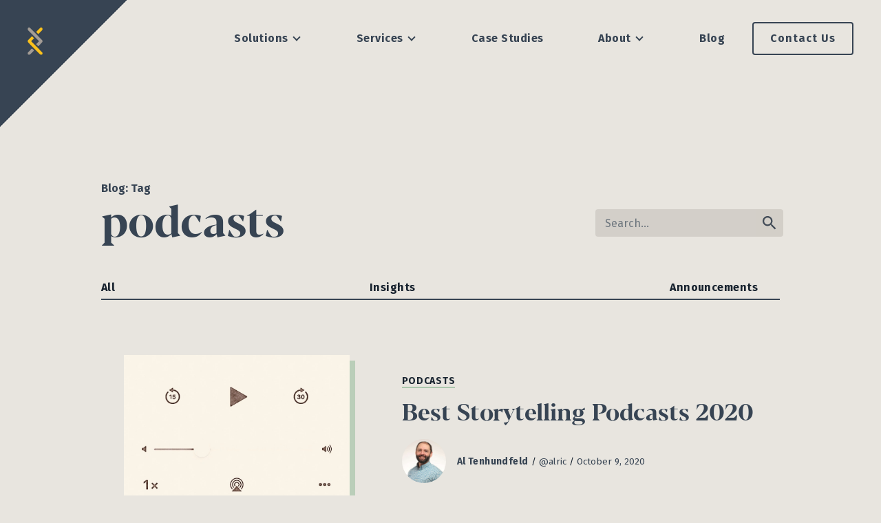

--- FILE ---
content_type: text/html; charset=UTF-8
request_url: https://www.simplethread.com/tag/podcasts/
body_size: 16429
content:
<!doctype html>
<html lang="en-US">
<head>
	<meta charset="UTF-8">
	<meta name="viewport" content="width=device-width, initial-scale=1">
  <link rel="profile" href="https://gmpg.org/xfn/11">
 
    <link href="http://fonts.gstatic.com" rel="preconnect" crossorigin>
  <link href="http://fonts.googleapis.com" rel="preconnect" crossorigin>
  <link href="http://www.google-analytics.com" rel="preconnect" crossorigin>
  <link href="https://fonts.googleapis.com/css?family=Fira+Sans:400,400i,700,700i|Permanent+Marker&display=swap" rel="stylesheet">
  <link href="/wp-content/themes/simplethread-2022/library/fonts/Zetafonts%20-%20Blacker%20Display%20Bold.ttf" rel="preload" as="font" type="font/ttf" crossorigin>

  <meta name='robots' content='index, follow, max-image-preview:large, max-snippet:-1, max-video-preview:-1' />
	<style>img:is([sizes="auto" i], [sizes^="auto," i]) { contain-intrinsic-size: 3000px 1500px }</style>
	
	<!-- This site is optimized with the Yoast SEO Premium plugin v25.3.1 (Yoast SEO v26.8) - https://yoast.com/product/yoast-seo-premium-wordpress/ -->
	<title>podcasts Archives - Simple Thread</title>
	<link rel="canonical" href="https://www.simplethread.com/tag/podcasts/" />
	<meta property="og:locale" content="en_US" />
	<meta property="og:type" content="article" />
	<meta property="og:title" content="podcasts Archives" />
	<meta property="og:url" content="https://www.simplethread.com/tag/podcasts/" />
	<meta property="og:site_name" content="Simple Thread" />
	<meta name="twitter:card" content="summary_large_image" />
	<meta name="twitter:site" content="@simple_thread" />
	<script type="application/ld+json" class="yoast-schema-graph">{"@context":"https://schema.org","@graph":[{"@type":"CollectionPage","@id":"https://www.simplethread.com/tag/podcasts/","url":"https://www.simplethread.com/tag/podcasts/","name":"podcasts Archives - Simple Thread","isPartOf":{"@id":"https://www.simplethread.com/#website"},"primaryImageOfPage":{"@id":"https://www.simplethread.com/tag/podcasts/#primaryimage"},"image":{"@id":"https://www.simplethread.com/tag/podcasts/#primaryimage"},"thumbnailUrl":"https://www.simplethread.com/wp-content/uploads/2020/04/podcast_sketch.jpg","breadcrumb":{"@id":"https://www.simplethread.com/tag/podcasts/#breadcrumb"},"inLanguage":"en-US"},{"@type":"ImageObject","inLanguage":"en-US","@id":"https://www.simplethread.com/tag/podcasts/#primaryimage","url":"https://www.simplethread.com/wp-content/uploads/2020/04/podcast_sketch.jpg","contentUrl":"https://www.simplethread.com/wp-content/uploads/2020/04/podcast_sketch.jpg","width":900,"height":588,"caption":"Podcast Player Controls"},{"@type":"BreadcrumbList","@id":"https://www.simplethread.com/tag/podcasts/#breadcrumb","itemListElement":[{"@type":"ListItem","position":1,"name":"Home","item":"https://www.simplethread.com/"},{"@type":"ListItem","position":2,"name":"podcasts"}]},{"@type":"WebSite","@id":"https://www.simplethread.com/#website","url":"https://www.simplethread.com/","name":"Simple Thread","description":"Powering Energy Software","potentialAction":[{"@type":"SearchAction","target":{"@type":"EntryPoint","urlTemplate":"https://www.simplethread.com/?s={search_term_string}"},"query-input":{"@type":"PropertyValueSpecification","valueRequired":true,"valueName":"search_term_string"}}],"inLanguage":"en-US"}]}</script>
	<!-- / Yoast SEO Premium plugin. -->


<link rel='dns-prefetch' href='//js.hs-scripts.com' />
<link rel="alternate" type="application/rss+xml" title="Simple Thread &raquo; Feed" href="https://www.simplethread.com/feed/" />
<link rel="alternate" type="application/rss+xml" title="Simple Thread &raquo; Comments Feed" href="https://www.simplethread.com/comments/feed/" />
<link rel="alternate" type="application/rss+xml" title="Simple Thread &raquo; podcasts Tag Feed" href="https://www.simplethread.com/tag/podcasts/feed/" />
<script type="text/javascript">
/* <![CDATA[ */
window._wpemojiSettings = {"baseUrl":"https:\/\/s.w.org\/images\/core\/emoji\/16.0.1\/72x72\/","ext":".png","svgUrl":"https:\/\/s.w.org\/images\/core\/emoji\/16.0.1\/svg\/","svgExt":".svg","source":{"concatemoji":"https:\/\/www.simplethread.com\/wp-includes\/js\/wp-emoji-release.min.js?ver=6.8.3"}};
/*! This file is auto-generated */
!function(s,n){var o,i,e;function c(e){try{var t={supportTests:e,timestamp:(new Date).valueOf()};sessionStorage.setItem(o,JSON.stringify(t))}catch(e){}}function p(e,t,n){e.clearRect(0,0,e.canvas.width,e.canvas.height),e.fillText(t,0,0);var t=new Uint32Array(e.getImageData(0,0,e.canvas.width,e.canvas.height).data),a=(e.clearRect(0,0,e.canvas.width,e.canvas.height),e.fillText(n,0,0),new Uint32Array(e.getImageData(0,0,e.canvas.width,e.canvas.height).data));return t.every(function(e,t){return e===a[t]})}function u(e,t){e.clearRect(0,0,e.canvas.width,e.canvas.height),e.fillText(t,0,0);for(var n=e.getImageData(16,16,1,1),a=0;a<n.data.length;a++)if(0!==n.data[a])return!1;return!0}function f(e,t,n,a){switch(t){case"flag":return n(e,"\ud83c\udff3\ufe0f\u200d\u26a7\ufe0f","\ud83c\udff3\ufe0f\u200b\u26a7\ufe0f")?!1:!n(e,"\ud83c\udde8\ud83c\uddf6","\ud83c\udde8\u200b\ud83c\uddf6")&&!n(e,"\ud83c\udff4\udb40\udc67\udb40\udc62\udb40\udc65\udb40\udc6e\udb40\udc67\udb40\udc7f","\ud83c\udff4\u200b\udb40\udc67\u200b\udb40\udc62\u200b\udb40\udc65\u200b\udb40\udc6e\u200b\udb40\udc67\u200b\udb40\udc7f");case"emoji":return!a(e,"\ud83e\udedf")}return!1}function g(e,t,n,a){var r="undefined"!=typeof WorkerGlobalScope&&self instanceof WorkerGlobalScope?new OffscreenCanvas(300,150):s.createElement("canvas"),o=r.getContext("2d",{willReadFrequently:!0}),i=(o.textBaseline="top",o.font="600 32px Arial",{});return e.forEach(function(e){i[e]=t(o,e,n,a)}),i}function t(e){var t=s.createElement("script");t.src=e,t.defer=!0,s.head.appendChild(t)}"undefined"!=typeof Promise&&(o="wpEmojiSettingsSupports",i=["flag","emoji"],n.supports={everything:!0,everythingExceptFlag:!0},e=new Promise(function(e){s.addEventListener("DOMContentLoaded",e,{once:!0})}),new Promise(function(t){var n=function(){try{var e=JSON.parse(sessionStorage.getItem(o));if("object"==typeof e&&"number"==typeof e.timestamp&&(new Date).valueOf()<e.timestamp+604800&&"object"==typeof e.supportTests)return e.supportTests}catch(e){}return null}();if(!n){if("undefined"!=typeof Worker&&"undefined"!=typeof OffscreenCanvas&&"undefined"!=typeof URL&&URL.createObjectURL&&"undefined"!=typeof Blob)try{var e="postMessage("+g.toString()+"("+[JSON.stringify(i),f.toString(),p.toString(),u.toString()].join(",")+"));",a=new Blob([e],{type:"text/javascript"}),r=new Worker(URL.createObjectURL(a),{name:"wpTestEmojiSupports"});return void(r.onmessage=function(e){c(n=e.data),r.terminate(),t(n)})}catch(e){}c(n=g(i,f,p,u))}t(n)}).then(function(e){for(var t in e)n.supports[t]=e[t],n.supports.everything=n.supports.everything&&n.supports[t],"flag"!==t&&(n.supports.everythingExceptFlag=n.supports.everythingExceptFlag&&n.supports[t]);n.supports.everythingExceptFlag=n.supports.everythingExceptFlag&&!n.supports.flag,n.DOMReady=!1,n.readyCallback=function(){n.DOMReady=!0}}).then(function(){return e}).then(function(){var e;n.supports.everything||(n.readyCallback(),(e=n.source||{}).concatemoji?t(e.concatemoji):e.wpemoji&&e.twemoji&&(t(e.twemoji),t(e.wpemoji)))}))}((window,document),window._wpemojiSettings);
/* ]]> */
</script>
<style id='wp-emoji-styles-inline-css' type='text/css'>

	img.wp-smiley, img.emoji {
		display: inline !important;
		border: none !important;
		box-shadow: none !important;
		height: 1em !important;
		width: 1em !important;
		margin: 0 0.07em !important;
		vertical-align: -0.1em !important;
		background: none !important;
		padding: 0 !important;
	}
</style>
<style id='classic-theme-styles-inline-css' type='text/css'>
/*! This file is auto-generated */
.wp-block-button__link{color:#fff;background-color:#32373c;border-radius:9999px;box-shadow:none;text-decoration:none;padding:calc(.667em + 2px) calc(1.333em + 2px);font-size:1.125em}.wp-block-file__button{background:#32373c;color:#fff;text-decoration:none}
</style>
<link rel='stylesheet' id='wp-components-css' href='https://www.simplethread.com/wp-includes/css/dist/components/style.min.css?ver=6.8.3' type='text/css' media='all' />
<link rel='stylesheet' id='wp-preferences-css' href='https://www.simplethread.com/wp-includes/css/dist/preferences/style.min.css?ver=6.8.3' type='text/css' media='all' />
<link rel='stylesheet' id='wp-block-editor-css' href='https://www.simplethread.com/wp-includes/css/dist/block-editor/style.min.css?ver=6.8.3' type='text/css' media='all' />
<link rel='stylesheet' id='popup-maker-block-library-style-css' href='https://www.simplethread.com/wp-content/plugins/popup-maker/dist/packages/block-library-style.css?ver=dbea705cfafe089d65f1' type='text/css' media='all' />
<style id='global-styles-inline-css' type='text/css'>
:root{--wp--preset--aspect-ratio--square: 1;--wp--preset--aspect-ratio--4-3: 4/3;--wp--preset--aspect-ratio--3-4: 3/4;--wp--preset--aspect-ratio--3-2: 3/2;--wp--preset--aspect-ratio--2-3: 2/3;--wp--preset--aspect-ratio--16-9: 16/9;--wp--preset--aspect-ratio--9-16: 9/16;--wp--preset--color--black: #000000;--wp--preset--color--cyan-bluish-gray: #abb8c3;--wp--preset--color--white: #ffffff;--wp--preset--color--pale-pink: #f78da7;--wp--preset--color--vivid-red: #cf2e2e;--wp--preset--color--luminous-vivid-orange: #ff6900;--wp--preset--color--luminous-vivid-amber: #fcb900;--wp--preset--color--light-green-cyan: #7bdcb5;--wp--preset--color--vivid-green-cyan: #00d084;--wp--preset--color--pale-cyan-blue: #8ed1fc;--wp--preset--color--vivid-cyan-blue: #0693e3;--wp--preset--color--vivid-purple: #9b51e0;--wp--preset--gradient--vivid-cyan-blue-to-vivid-purple: linear-gradient(135deg,rgba(6,147,227,1) 0%,rgb(155,81,224) 100%);--wp--preset--gradient--light-green-cyan-to-vivid-green-cyan: linear-gradient(135deg,rgb(122,220,180) 0%,rgb(0,208,130) 100%);--wp--preset--gradient--luminous-vivid-amber-to-luminous-vivid-orange: linear-gradient(135deg,rgba(252,185,0,1) 0%,rgba(255,105,0,1) 100%);--wp--preset--gradient--luminous-vivid-orange-to-vivid-red: linear-gradient(135deg,rgba(255,105,0,1) 0%,rgb(207,46,46) 100%);--wp--preset--gradient--very-light-gray-to-cyan-bluish-gray: linear-gradient(135deg,rgb(238,238,238) 0%,rgb(169,184,195) 100%);--wp--preset--gradient--cool-to-warm-spectrum: linear-gradient(135deg,rgb(74,234,220) 0%,rgb(151,120,209) 20%,rgb(207,42,186) 40%,rgb(238,44,130) 60%,rgb(251,105,98) 80%,rgb(254,248,76) 100%);--wp--preset--gradient--blush-light-purple: linear-gradient(135deg,rgb(255,206,236) 0%,rgb(152,150,240) 100%);--wp--preset--gradient--blush-bordeaux: linear-gradient(135deg,rgb(254,205,165) 0%,rgb(254,45,45) 50%,rgb(107,0,62) 100%);--wp--preset--gradient--luminous-dusk: linear-gradient(135deg,rgb(255,203,112) 0%,rgb(199,81,192) 50%,rgb(65,88,208) 100%);--wp--preset--gradient--pale-ocean: linear-gradient(135deg,rgb(255,245,203) 0%,rgb(182,227,212) 50%,rgb(51,167,181) 100%);--wp--preset--gradient--electric-grass: linear-gradient(135deg,rgb(202,248,128) 0%,rgb(113,206,126) 100%);--wp--preset--gradient--midnight: linear-gradient(135deg,rgb(2,3,129) 0%,rgb(40,116,252) 100%);--wp--preset--font-size--small: 13px;--wp--preset--font-size--medium: 20px;--wp--preset--font-size--large: 36px;--wp--preset--font-size--x-large: 42px;--wp--preset--spacing--20: 0.44rem;--wp--preset--spacing--30: 0.67rem;--wp--preset--spacing--40: 1rem;--wp--preset--spacing--50: 1.5rem;--wp--preset--spacing--60: 2.25rem;--wp--preset--spacing--70: 3.38rem;--wp--preset--spacing--80: 5.06rem;--wp--preset--shadow--natural: 6px 6px 9px rgba(0, 0, 0, 0.2);--wp--preset--shadow--deep: 12px 12px 50px rgba(0, 0, 0, 0.4);--wp--preset--shadow--sharp: 6px 6px 0px rgba(0, 0, 0, 0.2);--wp--preset--shadow--outlined: 6px 6px 0px -3px rgba(255, 255, 255, 1), 6px 6px rgba(0, 0, 0, 1);--wp--preset--shadow--crisp: 6px 6px 0px rgba(0, 0, 0, 1);}:where(.is-layout-flex){gap: 0.5em;}:where(.is-layout-grid){gap: 0.5em;}body .is-layout-flex{display: flex;}.is-layout-flex{flex-wrap: wrap;align-items: center;}.is-layout-flex > :is(*, div){margin: 0;}body .is-layout-grid{display: grid;}.is-layout-grid > :is(*, div){margin: 0;}:where(.wp-block-columns.is-layout-flex){gap: 2em;}:where(.wp-block-columns.is-layout-grid){gap: 2em;}:where(.wp-block-post-template.is-layout-flex){gap: 1.25em;}:where(.wp-block-post-template.is-layout-grid){gap: 1.25em;}.has-black-color{color: var(--wp--preset--color--black) !important;}.has-cyan-bluish-gray-color{color: var(--wp--preset--color--cyan-bluish-gray) !important;}.has-white-color{color: var(--wp--preset--color--white) !important;}.has-pale-pink-color{color: var(--wp--preset--color--pale-pink) !important;}.has-vivid-red-color{color: var(--wp--preset--color--vivid-red) !important;}.has-luminous-vivid-orange-color{color: var(--wp--preset--color--luminous-vivid-orange) !important;}.has-luminous-vivid-amber-color{color: var(--wp--preset--color--luminous-vivid-amber) !important;}.has-light-green-cyan-color{color: var(--wp--preset--color--light-green-cyan) !important;}.has-vivid-green-cyan-color{color: var(--wp--preset--color--vivid-green-cyan) !important;}.has-pale-cyan-blue-color{color: var(--wp--preset--color--pale-cyan-blue) !important;}.has-vivid-cyan-blue-color{color: var(--wp--preset--color--vivid-cyan-blue) !important;}.has-vivid-purple-color{color: var(--wp--preset--color--vivid-purple) !important;}.has-black-background-color{background-color: var(--wp--preset--color--black) !important;}.has-cyan-bluish-gray-background-color{background-color: var(--wp--preset--color--cyan-bluish-gray) !important;}.has-white-background-color{background-color: var(--wp--preset--color--white) !important;}.has-pale-pink-background-color{background-color: var(--wp--preset--color--pale-pink) !important;}.has-vivid-red-background-color{background-color: var(--wp--preset--color--vivid-red) !important;}.has-luminous-vivid-orange-background-color{background-color: var(--wp--preset--color--luminous-vivid-orange) !important;}.has-luminous-vivid-amber-background-color{background-color: var(--wp--preset--color--luminous-vivid-amber) !important;}.has-light-green-cyan-background-color{background-color: var(--wp--preset--color--light-green-cyan) !important;}.has-vivid-green-cyan-background-color{background-color: var(--wp--preset--color--vivid-green-cyan) !important;}.has-pale-cyan-blue-background-color{background-color: var(--wp--preset--color--pale-cyan-blue) !important;}.has-vivid-cyan-blue-background-color{background-color: var(--wp--preset--color--vivid-cyan-blue) !important;}.has-vivid-purple-background-color{background-color: var(--wp--preset--color--vivid-purple) !important;}.has-black-border-color{border-color: var(--wp--preset--color--black) !important;}.has-cyan-bluish-gray-border-color{border-color: var(--wp--preset--color--cyan-bluish-gray) !important;}.has-white-border-color{border-color: var(--wp--preset--color--white) !important;}.has-pale-pink-border-color{border-color: var(--wp--preset--color--pale-pink) !important;}.has-vivid-red-border-color{border-color: var(--wp--preset--color--vivid-red) !important;}.has-luminous-vivid-orange-border-color{border-color: var(--wp--preset--color--luminous-vivid-orange) !important;}.has-luminous-vivid-amber-border-color{border-color: var(--wp--preset--color--luminous-vivid-amber) !important;}.has-light-green-cyan-border-color{border-color: var(--wp--preset--color--light-green-cyan) !important;}.has-vivid-green-cyan-border-color{border-color: var(--wp--preset--color--vivid-green-cyan) !important;}.has-pale-cyan-blue-border-color{border-color: var(--wp--preset--color--pale-cyan-blue) !important;}.has-vivid-cyan-blue-border-color{border-color: var(--wp--preset--color--vivid-cyan-blue) !important;}.has-vivid-purple-border-color{border-color: var(--wp--preset--color--vivid-purple) !important;}.has-vivid-cyan-blue-to-vivid-purple-gradient-background{background: var(--wp--preset--gradient--vivid-cyan-blue-to-vivid-purple) !important;}.has-light-green-cyan-to-vivid-green-cyan-gradient-background{background: var(--wp--preset--gradient--light-green-cyan-to-vivid-green-cyan) !important;}.has-luminous-vivid-amber-to-luminous-vivid-orange-gradient-background{background: var(--wp--preset--gradient--luminous-vivid-amber-to-luminous-vivid-orange) !important;}.has-luminous-vivid-orange-to-vivid-red-gradient-background{background: var(--wp--preset--gradient--luminous-vivid-orange-to-vivid-red) !important;}.has-very-light-gray-to-cyan-bluish-gray-gradient-background{background: var(--wp--preset--gradient--very-light-gray-to-cyan-bluish-gray) !important;}.has-cool-to-warm-spectrum-gradient-background{background: var(--wp--preset--gradient--cool-to-warm-spectrum) !important;}.has-blush-light-purple-gradient-background{background: var(--wp--preset--gradient--blush-light-purple) !important;}.has-blush-bordeaux-gradient-background{background: var(--wp--preset--gradient--blush-bordeaux) !important;}.has-luminous-dusk-gradient-background{background: var(--wp--preset--gradient--luminous-dusk) !important;}.has-pale-ocean-gradient-background{background: var(--wp--preset--gradient--pale-ocean) !important;}.has-electric-grass-gradient-background{background: var(--wp--preset--gradient--electric-grass) !important;}.has-midnight-gradient-background{background: var(--wp--preset--gradient--midnight) !important;}.has-small-font-size{font-size: var(--wp--preset--font-size--small) !important;}.has-medium-font-size{font-size: var(--wp--preset--font-size--medium) !important;}.has-large-font-size{font-size: var(--wp--preset--font-size--large) !important;}.has-x-large-font-size{font-size: var(--wp--preset--font-size--x-large) !important;}
:where(.wp-block-post-template.is-layout-flex){gap: 1.25em;}:where(.wp-block-post-template.is-layout-grid){gap: 1.25em;}
:where(.wp-block-columns.is-layout-flex){gap: 2em;}:where(.wp-block-columns.is-layout-grid){gap: 2em;}
:root :where(.wp-block-pullquote){font-size: 1.5em;line-height: 1.6;}
</style>
<link rel='stylesheet' id='simplethread-2022-style-css' href='https://www.simplethread.com/wp-content/themes/simplethread-2022/library/css/style.min.css?ver=1769081829' type='text/css' media='all' />
<link rel='stylesheet' id='slick-style-css' href='https://www.simplethread.com/wp-content/themes/simplethread-2022/library/css/slick.css?ver=2' type='text/css' media='all' />
<link rel='stylesheet' id='slick-theme-css' href='https://www.simplethread.com/wp-content/themes/simplethread-2022/library/css/slick-theme.css?ver=2' type='text/css' media='all' />
<script type="text/javascript" src="https://www.simplethread.com/wp-includes/js/jquery/jquery.min.js?ver=3.7.1" id="jquery-core-js"></script>
<script type="text/javascript" src="https://www.simplethread.com/wp-includes/js/jquery/jquery-migrate.min.js?ver=3.4.1" id="jquery-migrate-js"></script>
<link rel="https://api.w.org/" href="https://www.simplethread.com/wp-json/" /><link rel="alternate" title="JSON" type="application/json" href="https://www.simplethread.com/wp-json/wp/v2/tags/112" /><link rel="EditURI" type="application/rsd+xml" title="RSD" href="https://www.simplethread.com/xmlrpc.php?rsd" />
			<!-- DO NOT COPY THIS SNIPPET! Start of Page Analytics Tracking for HubSpot WordPress plugin v11.3.37-->
			<script class="hsq-set-content-id" data-content-id="listing-page">
				var _hsq = _hsq || [];
				_hsq.push(["setContentType", "listing-page"]);
			</script>
			<!-- DO NOT COPY THIS SNIPPET! End of Page Analytics Tracking for HubSpot WordPress plugin -->
					<style type="text/css" id="wp-custom-css">
			#trees {
  background-image: url("https://www.simplethread.com/wp-content/uploads/2024/08/misty-mountains-2.jpg"); /* The image used */
  height: auto; /* You must set a specified height */
  background-position: center top; /* Center the image */
  background-repeat: no-repeat; /* Do not repeat the image */
  background-size: cover; /* Resize the background image to cover the entire container */
	padding: 0 0 50px 0;
}

 .gform_wrapper label {
        color: #C5D8B6;
    }		</style>
		    <link rel="apple-touch-icon" href="https://www.simplethread.com/wp-content/themes/simplethread-2022/library/images/apple-touch-icon.png">
  <link rel="icon" href="https://www.simplethread.com/wp-content/themes/simplethread-2022/favicon.png">
  <!--[if IE]>
    <link rel="shortcut icon" href="https://www.simplethread.com/wp-content/themes/simplethread-2022/favicon.ico">
  <![endif]-->
    <meta name="msapplication-TileColor" content="#E8E5DF">
  <meta name="msapplication-TileImage" content="https://www.simplethread.com/wp-content/themes/simplethread-2022/library/images/win8-tile-icon.png">
  <meta name="theme-color" content="#374453">

      <!-- Google tag (gtag.js) -->
    <script async src="https://www.googletagmanager.com/gtag/js?id=G-4E5XBPJGG3"></script>
    <script>
      window.dataLayer = window.dataLayer || [];
      function gtag(){dataLayer.push(arguments);}
      gtag('js', new Date());
      gtag('config', 'G-4E5XBPJGG3');
    </script>
  
      <script>
      (function(i,s,o,g,r,a,m){i['GoogleAnalyticsObject']=r;i[r]=i[r]||function(){
      (i[r].q=i[r].q||[]).push(arguments)},i[r].l=1*new Date();a=s.createElement(o),
      m=s.getElementsByTagName(o)[0];a.async=1;a.src=g;m.parentNode.insertBefore(a,m)
      })(window,document,'script','https://www.google-analytics.com/analytics.js','ga');

      ga('create', 'UA-784903-4', 'auto');
      ga('send', 'pageview');
    </script>

    <!-- Global site tag (gtag.js) - Google Ads: 977150289 -->
    <script async src="https://www.googletagmanager.com/gtag/js?id=AW-977150289"></script>
    <script> window.dataLayer = window.dataLayer || []; function gtag(){dataLayer.push(arguments);} gtag('js', new Date()); gtag('config', 'AW-977150289'); </script>

    <!-- Event snippet for Contact conversion page In your html page, add the snippet and call gtag_report_conversion when someone clicks on the chosen link or button. -->
    <script>
      function gtag_report_conversion(url) {
        var callback = function () { if (typeof(url) != 'undefined') {window.location = url; } };
        gtag('event', 'conversion', { 'send_to': 'AW-977150289/bRZ6CMCAy-MBENHC-NED', 'event_callback': callback });
        return false;
      }
    </script>
  </head>


<body class="archive tag tag-podcasts tag-112 wp-embed-responsive wp-theme-simplethread-2022 sg hfeed no-sidebar">

<div id="page" class="site">
  <a class="skip-link sr-only" href="#content">Skip to content</a>

  
	<header id="masthead" class="st-site-header">
		<div class="st-site-branding">
      <a href="/" rel="home" title="Simple Thread: Home">Simple Thread</a>
		</div><!-- .site-branding -->

		<nav id="site-navigation" class="main-navigation">
      <button id="menu-trigger" class="menu-toggle" aria-controls="primary-menu" aria-expanded="false">Primary Menu        <svg viewBox="0 0 35 28" fill="none" xmlns="http://www.w3.org/2000/svg"><path class="line-1" preserveAspectRatio="none" d="M2 2h31" stroke="#E8E5DF" stroke-width="3" stroke-linecap="round"/><path class="line-2" preserveAspectRatio="none" d="M2 14h31" stroke="#E8E5DF" stroke-width="3" stroke-linecap="round"/><path class="line-3" preserveAspectRatio="none" d="M2 26h31 " stroke="#E8E5DF" stroke-width="3" stroke-linecap="round"/></svg>
      </button>

      <div class="menu-main-nav-container">
        <button id="remote-menu-trigger" class="menu-toggle" >Close
          <svg viewBox="0 0 35 28" fill="none" xmlns="http://www.w3.org/2000/svg"><path class="line-1" preserveAspectRatio="none" d="M2 2h31" stroke="#E8E5DF" stroke-width="3" stroke-linecap="round"/><path class="line-2" preserveAspectRatio="none" d="M2 14h31" stroke="#E8E5DF" stroke-width="3" stroke-linecap="round"/><path class="line-3" preserveAspectRatio="none" d="M2 26h31 " stroke="#E8E5DF" stroke-width="3" stroke-linecap="round"/></svg>
        </button>
        <div class="st-menu-inner"><ul id="primary-menu" class="menu"><li id="menu-item-7460" class="menu-item menu-item-type-custom menu-item-object-custom menu-item-has-children menu-item-7460"><a href="#"><span class="link-text">Solutions</span></a>
<ul class="sub-menu">
	<li id="menu-item-6598" class="menu-item menu-item-type-post_type menu-item-object-page menu-item-6598"><a href="https://www.simplethread.com/solutions/"><span class="link-text">Renewable Interconnection</span></a></li>
	<li id="menu-item-7457" class="menu-item menu-item-type-post_type menu-item-object-page menu-item-7457"><a href="https://www.simplethread.com/solutions/large-load-interconnection/"><span class="link-text">Large Load Interconnection</span></a></li>
	<li id="menu-item-7458" class="menu-item menu-item-type-post_type menu-item-object-page menu-item-7458"><a href="https://www.simplethread.com/solutions/outage-planning/"><span class="link-text">Outage Planning</span></a></li>
	<li id="menu-item-7456" class="menu-item menu-item-type-post_type menu-item-object-page menu-item-7456"><a href="https://www.simplethread.com/solutions/distribution-hosting-capacity-analysis/"><span class="link-text">Distribution Hosting Capacity</span></a></li>
	<li id="menu-item-7459" class="menu-item menu-item-type-post_type menu-item-object-page menu-item-7459"><a href="https://www.simplethread.com/solutions/transmission-hosting-capacity-analysis/"><span class="link-text">Transmission Hosting Capacity</span></a></li>
	<li id="menu-item-7455" class="menu-item menu-item-type-post_type menu-item-object-page menu-item-7455"><a href="https://www.simplethread.com/solutions/generation-monitoring/"><span class="link-text">Generation Monitoring</span></a></li>
</ul>
</li>
<li id="menu-item-3347" class="menu-item menu-item-type-post_type menu-item-object-page menu-item-has-children menu-item-3347"><a href="https://www.simplethread.com/services/"><span class="link-text">Services</span></a>
<ul class="sub-menu">
	<li id="menu-item-7453" class="menu-item menu-item-type-post_type menu-item-object-page menu-item-7453"><a href="https://www.simplethread.com/software-for-the-future-of-energy/"><span class="link-text">Energy Technology</span></a></li>
	<li id="menu-item-7461" class="menu-item menu-item-type-custom menu-item-object-custom menu-item-7461"><a href="https://www.simplethread.com/services/#product-innovation"><span class="link-text">Product Innovation</span></a></li>
	<li id="menu-item-7463" class="menu-item menu-item-type-custom menu-item-object-custom menu-item-7463"><a href="https://www.simplethread.com/services/#data-analytics"><span class="link-text">Data &#038; Analytics</span></a></li>
	<li id="menu-item-7464" class="menu-item menu-item-type-custom menu-item-object-custom menu-item-7464"><a href="https://www.simplethread.com/services/#change-management"><span class="link-text">Product &#038; Change Management</span></a></li>
	<li id="menu-item-7465" class="menu-item menu-item-type-custom menu-item-object-custom menu-item-7465"><a href="https://www.simplethread.com/services/#cloud"><span class="link-text">Operationalizing &#038; Cloud</span></a></li>
</ul>
</li>
<li id="menu-item-1728" class="menu-item menu-item-type-post_type menu-item-object-page menu-item-1728"><a href="https://www.simplethread.com/case-studies/"><span class="link-text">Case Studies</span></a></li>
<li id="menu-item-1727" class="menu-item menu-item-type-post_type menu-item-object-page menu-item-has-children menu-item-1727"><a href="https://www.simplethread.com/our-story/"><span class="link-text">About</span></a>
<ul class="sub-menu">
	<li id="menu-item-7466" class="menu-item menu-item-type-post_type menu-item-object-page menu-item-7466"><a href="https://www.simplethread.com/our-story/"><span class="link-text">Our Story</span></a></li>
	<li id="menu-item-7467" class="menu-item menu-item-type-post_type menu-item-object-page menu-item-7467"><a href="https://www.simplethread.com/careers/"><span class="link-text">Careers</span></a></li>
	<li id="menu-item-7468" class="menu-item menu-item-type-post_type menu-item-object-page menu-item-7468"><a href="https://www.simplethread.com/our-net-zero-commitment/"><span class="link-text">Our Net-Zero Commitment</span></a></li>
</ul>
</li>
<li id="menu-item-24" class="menu-item menu-item-type-post_type menu-item-object-page current_page_parent menu-item-24"><a href="https://www.simplethread.com/blog/"><span class="link-text">Blog</span></a></li>
<li id="menu-item-23" class="menu-item--btn menu-item menu-item-type-post_type menu-item-object-page menu-item-23"><a href="https://www.simplethread.com/contact/"><span class="link-text">Contact Us</span></a></li>
</ul></div>      </div>
      
		</nav><!-- #site-navigation -->
	</header><!-- #masthead -->

  	<div id="content" class="site-content">
  
<main id="main" class="site-main">

  <section class="st-layout st-blogroll">

          <header class="st-blogroll--header">
        <div class="inner">
          <div class="archive-header__content">
            <div class="st-t4 st-pre-title" role="doc-subtitle">Blog: Tag</div><h1>podcasts</h1>          </div>
          <form role="search" method="get" id="searchform" class="searchform" action="https://www.simplethread.com/">
    <div class="form-row">
      <div class="col-auto">
        <label for="s" class="sr-only">Search for:</label>
        <input class="form-control" placeholder="Search..." type="search" id="s" name="s" value="" />
      </div>
      <div class="col-auto">
        <button class="st-btn -small" type="submit" id="searchsubmit" >Search</button>
      </div>
    </div>
</form>        </div>
        <nav class="st-blogroll--nav">
  <ul class="st-no-list-style st-text st-label">
    <li class="st-label">
      <a  href="https://www.simplethread.com/blog">All</a>
    </li>

    <li><a href="https://www.simplethread.com/category/insights/">Insights</a></li><li><a href="https://www.simplethread.com/category/announcements/">Announcements</a></li>  </ul>
</nav>
      </header><!-- .page-header -->

			<article id="post-3010" class="st-post-snippet post-3010 post type-post status-publish format-standard has-post-thumbnail hentry category-insights tag-podcasts">

  <a class="st-post-image-link" href="https://www.simplethread.com/best-storytelling-podcasts-2020/" rel="bookmark">  			<div class="default st-post-thumbnail -st-not-illo st-box-shadow">
          <img width="900" height="588" src="https://www.simplethread.com/wp-content/uploads/2020/04/podcast_sketch.jpg" class="attachment-medium-large size-medium-large wp-post-image" alt="Best Storytelling Podcasts 2020" decoding="async" fetchpriority="high" srcset="https://www.simplethread.com/wp-content/uploads/2020/04/podcast_sketch.jpg 900w, https://www.simplethread.com/wp-content/uploads/2020/04/podcast_sketch-300x196.jpg 300w, https://www.simplethread.com/wp-content/uploads/2020/04/podcast_sketch-768x502.jpg 768w" sizes="(max-width: 900px) 100vw, 900px" />			</div><!-- .st-post-thumbnail -->

		  </a>
	<header class="st-entry-header">

    
  <p class="st-label -small-caps st-tags-links">
    <a href="https://www.simplethread.com/tag/podcasts/" aria-label="Tag Archive Link: podcasts">podcasts</a>  </p>

<a class="st-blogpost-link" href="https://www.simplethread.com/best-storytelling-podcasts-2020/" rel="bookmark" aria-label="Read the article Best Storytelling Podcasts 2020">
  <h2 class="entry-title st-t2 st-text"><span>Best Storytelling Podcasts 2020</span></h2>  </a>


    <div class="entry-meta st-byline">
            <div class="st-byline--photo">
        <a href="https://www.simplethread.com/author/atenhundfeld/">
          <img width="150" height="150" src="https://www.simplethread.com/wp-content/uploads/2016/02/AlT-150x150.jpg" class="" alt="" decoding="async" srcset="https://www.simplethread.com/wp-content/uploads/2016/02/AlT-150x150.jpg 150w, https://www.simplethread.com/wp-content/uploads/2016/02/AlT-300x300.jpg 300w, https://www.simplethread.com/wp-content/uploads/2016/02/AlT-1024x1024.jpg 1024w, https://www.simplethread.com/wp-content/uploads/2016/02/AlT-768x768.jpg 768w, https://www.simplethread.com/wp-content/uploads/2016/02/AlT-1536x1536.jpg 1536w, https://www.simplethread.com/wp-content/uploads/2016/02/AlT-2048x2048.jpg 2048w" sizes="(max-width: 150px) 100vw, 150px" />        </a>
      </div>
            <div>
        <address class="byline"> <a class="st-minimal-link st-label -small" href="https://www.simplethread.com/author/atenhundfeld/">Al Tenhundfeld</a></address><small><span class="st-text-divider"> / </span><a class="st-minimal-link" href="https://twitter.com/alric" rel="nofollow" target="_blank"><small> @alric</small></a><span class="st-text-divider"> / </span><time class="entry-date published updated -text-toner-blue" datetime="2020-10-09T15:57:26-04:00">October 9, 2020</time></small>      </div>
    </div><!-- .entry-meta -->

	</header><!-- .entry-header -->
</article><!-- #post-3010 -->
<article id="post-2901" class="st-post-snippet post-2901 post type-post status-publish format-standard has-post-thumbnail hentry category-other tag-design tag-learning tag-podcasts tag-ux">

  <a class="st-post-image-link" href="https://www.simplethread.com/design-podcasts-2020/" rel="bookmark">  			<div class="default st-post-thumbnail -st-not-illo st-box-shadow">
          <img width="900" height="588" src="https://www.simplethread.com/wp-content/uploads/2020/04/podcast_sketch.jpg" class="attachment-medium-large size-medium-large wp-post-image" alt="Design Podcasts 2020" decoding="async" srcset="https://www.simplethread.com/wp-content/uploads/2020/04/podcast_sketch.jpg 900w, https://www.simplethread.com/wp-content/uploads/2020/04/podcast_sketch-300x196.jpg 300w, https://www.simplethread.com/wp-content/uploads/2020/04/podcast_sketch-768x502.jpg 768w" sizes="(max-width: 900px) 100vw, 900px" />			</div><!-- .st-post-thumbnail -->

		  </a>
	<header class="st-entry-header">

    
  <p class="st-label -small-caps st-tags-links">
    <a href="https://www.simplethread.com/tag/design/" aria-label="Tag Archive Link: design">design</a>, <a href="https://www.simplethread.com/tag/learning/" aria-label="Tag Archive Link: learning">learning</a>, <a href="https://www.simplethread.com/tag/podcasts/" aria-label="Tag Archive Link: podcasts">podcasts</a>, <a href="https://www.simplethread.com/tag/ux/" aria-label="Tag Archive Link: ux">ux</a>  </p>

<a class="st-blogpost-link" href="https://www.simplethread.com/design-podcasts-2020/" rel="bookmark" aria-label="Read the article Design Podcasts 2020">
  <h2 class="entry-title st-t2 st-text"><span>Design Podcasts 2020</span></h2>  </a>


    <div class="entry-meta st-byline">
            <div class="st-byline--photo">
        <a href="https://www.simplethread.com/author/atenhundfeld/">
          <img width="150" height="150" src="https://www.simplethread.com/wp-content/uploads/2016/02/AlT-150x150.jpg" class="" alt="" decoding="async" loading="lazy" srcset="https://www.simplethread.com/wp-content/uploads/2016/02/AlT-150x150.jpg 150w, https://www.simplethread.com/wp-content/uploads/2016/02/AlT-300x300.jpg 300w, https://www.simplethread.com/wp-content/uploads/2016/02/AlT-1024x1024.jpg 1024w, https://www.simplethread.com/wp-content/uploads/2016/02/AlT-768x768.jpg 768w, https://www.simplethread.com/wp-content/uploads/2016/02/AlT-1536x1536.jpg 1536w, https://www.simplethread.com/wp-content/uploads/2016/02/AlT-2048x2048.jpg 2048w" sizes="auto, (max-width: 150px) 100vw, 150px" />        </a>
      </div>
            <div>
        <address class="byline"> <a class="st-minimal-link st-label -small" href="https://www.simplethread.com/author/atenhundfeld/">Al Tenhundfeld</a></address><small><span class="st-text-divider"> / </span><a class="st-minimal-link" href="https://twitter.com/alric" rel="nofollow" target="_blank"><small> @alric</small></a><span class="st-text-divider"> / </span><time class="entry-date published -text-toner-blue" datetime="2020-08-06T11:00:42-04:00">August 6, 2020</time><time class="updated" datetime="2020-08-06T09:24:23-04:00">August 6, 2020</time></small>      </div>
    </div><!-- .entry-meta -->

	</header><!-- .entry-header -->
</article><!-- #post-2901 -->
<article id="post-2772" class="st-post-snippet post-2772 post type-post status-publish format-standard has-post-thumbnail hentry category-other tag-learning tag-podcasts tag-product-design">

  <a class="st-post-image-link" href="https://www.simplethread.com/podcast-recs-2020-product-management-edition/" rel="bookmark">  			<div class="default st-post-thumbnail -st-not-illo st-box-shadow">
          <img width="900" height="588" src="https://www.simplethread.com/wp-content/uploads/2020/04/podcast_sketch.jpg" class="attachment-medium-large size-medium-large wp-post-image" alt="Product Management Podcasts 2020" decoding="async" loading="lazy" srcset="https://www.simplethread.com/wp-content/uploads/2020/04/podcast_sketch.jpg 900w, https://www.simplethread.com/wp-content/uploads/2020/04/podcast_sketch-300x196.jpg 300w, https://www.simplethread.com/wp-content/uploads/2020/04/podcast_sketch-768x502.jpg 768w" sizes="auto, (max-width: 900px) 100vw, 900px" />			</div><!-- .st-post-thumbnail -->

		  </a>
	<header class="st-entry-header">

    
  <p class="st-label -small-caps st-tags-links">
    <a href="https://www.simplethread.com/tag/learning/" aria-label="Tag Archive Link: learning">learning</a>, <a href="https://www.simplethread.com/tag/podcasts/" aria-label="Tag Archive Link: podcasts">podcasts</a>, <a href="https://www.simplethread.com/tag/product-design/" aria-label="Tag Archive Link: product design">product design</a>  </p>

<a class="st-blogpost-link" href="https://www.simplethread.com/podcast-recs-2020-product-management-edition/" rel="bookmark" aria-label="Read the article Product Management Podcasts 2020">
  <h2 class="entry-title st-t2 st-text"><span>Product Management Podcasts 2020</span></h2>  </a>


    <div class="entry-meta st-byline">
            <div class="st-byline--photo">
        <a href="https://www.simplethread.com/author/atenhundfeld/">
          <img width="150" height="150" src="https://www.simplethread.com/wp-content/uploads/2016/02/AlT-150x150.jpg" class="" alt="" decoding="async" loading="lazy" srcset="https://www.simplethread.com/wp-content/uploads/2016/02/AlT-150x150.jpg 150w, https://www.simplethread.com/wp-content/uploads/2016/02/AlT-300x300.jpg 300w, https://www.simplethread.com/wp-content/uploads/2016/02/AlT-1024x1024.jpg 1024w, https://www.simplethread.com/wp-content/uploads/2016/02/AlT-768x768.jpg 768w, https://www.simplethread.com/wp-content/uploads/2016/02/AlT-1536x1536.jpg 1536w, https://www.simplethread.com/wp-content/uploads/2016/02/AlT-2048x2048.jpg 2048w" sizes="auto, (max-width: 150px) 100vw, 150px" />        </a>
      </div>
            <div>
        <address class="byline"> <a class="st-minimal-link st-label -small" href="https://www.simplethread.com/author/atenhundfeld/">Al Tenhundfeld</a></address><small><span class="st-text-divider"> / </span><a class="st-minimal-link" href="https://twitter.com/alric" rel="nofollow" target="_blank"><small> @alric</small></a><span class="st-text-divider"> / </span><time class="entry-date published -text-toner-blue" datetime="2020-05-07T14:00:51-04:00">May 7, 2020</time><time class="updated" datetime="2020-05-07T11:16:39-04:00">May 7, 2020</time></small>      </div>
    </div><!-- .entry-meta -->

	</header><!-- .entry-header -->
</article><!-- #post-2772 -->
<article id="post-2729" class="st-post-snippet post-2729 post type-post status-publish format-standard has-post-thumbnail hentry category-other tag-learning tag-podcasts tag-software-development">

  <a class="st-post-image-link" href="https://www.simplethread.com/podcast-recs-2020-engineering-edition/" rel="bookmark">  			<div class="default st-post-thumbnail -st-not-illo st-box-shadow">
          <img width="900" height="588" src="https://www.simplethread.com/wp-content/uploads/2020/04/podcast_sketch.jpg" class="attachment-medium-large size-medium-large wp-post-image" alt="Software Engineering Podcasts 2020" decoding="async" loading="lazy" srcset="https://www.simplethread.com/wp-content/uploads/2020/04/podcast_sketch.jpg 900w, https://www.simplethread.com/wp-content/uploads/2020/04/podcast_sketch-300x196.jpg 300w, https://www.simplethread.com/wp-content/uploads/2020/04/podcast_sketch-768x502.jpg 768w" sizes="auto, (max-width: 900px) 100vw, 900px" />			</div><!-- .st-post-thumbnail -->

		  </a>
	<header class="st-entry-header">

    
  <p class="st-label -small-caps st-tags-links">
    <a href="https://www.simplethread.com/tag/learning/" aria-label="Tag Archive Link: learning">learning</a>, <a href="https://www.simplethread.com/tag/podcasts/" aria-label="Tag Archive Link: podcasts">podcasts</a>, <a href="https://www.simplethread.com/tag/software-development/" aria-label="Tag Archive Link: software development">software development</a>  </p>

<a class="st-blogpost-link" href="https://www.simplethread.com/podcast-recs-2020-engineering-edition/" rel="bookmark" aria-label="Read the article Software Engineering Podcasts 2020">
  <h2 class="entry-title st-t2 st-text"><span>Software Engineering Podcasts 2020</span></h2>  </a>


    <div class="entry-meta st-byline">
            <div class="st-byline--photo">
        <a href="https://www.simplethread.com/author/atenhundfeld/">
          <img width="150" height="150" src="https://www.simplethread.com/wp-content/uploads/2016/02/AlT-150x150.jpg" class="" alt="" decoding="async" loading="lazy" srcset="https://www.simplethread.com/wp-content/uploads/2016/02/AlT-150x150.jpg 150w, https://www.simplethread.com/wp-content/uploads/2016/02/AlT-300x300.jpg 300w, https://www.simplethread.com/wp-content/uploads/2016/02/AlT-1024x1024.jpg 1024w, https://www.simplethread.com/wp-content/uploads/2016/02/AlT-768x768.jpg 768w, https://www.simplethread.com/wp-content/uploads/2016/02/AlT-1536x1536.jpg 1536w, https://www.simplethread.com/wp-content/uploads/2016/02/AlT-2048x2048.jpg 2048w" sizes="auto, (max-width: 150px) 100vw, 150px" />        </a>
      </div>
            <div>
        <address class="byline"> <a class="st-minimal-link st-label -small" href="https://www.simplethread.com/author/atenhundfeld/">Al Tenhundfeld</a></address><small><span class="st-text-divider"> / </span><a class="st-minimal-link" href="https://twitter.com/alric" rel="nofollow" target="_blank"><small> @alric</small></a><span class="st-text-divider"> / </span><time class="entry-date published -text-toner-blue" datetime="2020-04-17T13:00:25-04:00">April 17, 2020</time><time class="updated" datetime="2020-05-07T10:25:30-04:00">May 7, 2020</time></small>      </div>
    </div><!-- .entry-meta -->

	</header><!-- .entry-header -->
</article><!-- #post-2729 -->

    </section>

    
<div class="pre-footer__wrap">
    <section class="pre-footer " data-scroll>

        <div class="pre-footer__content">
            <h2 class="pre-footer__header">Interested in empowering your  energy and utility operations?</h2>
            <p class="pre-footer__desc">Contact us today, and we can help you take the next step in transforming your organization.</p>
            <a class="st-btn -red pre-footer__btn" href="https://www.simplethread.com/contact/" >Contact Us</a>        </div>

        
    </section>
</div>
  </main><!-- #main -->


    </div><!-- #content -->

    <footer id="colophon" class="st-site-footer">
		<div class="st-layout st-footer-inner">

            <div class="site-footer__pri">
                <div class="footer-col footer-col--1">
                    <ul class="st-footer-nav">
                        <li class=""nav-item>
                            <a class="st-simple-link" href="mailto:hello@simplethread.com" aria-label="Email hello@simplethread.com">hello@simplethread.com</a>
                        </li>
                        <li class=""nav-item>
                            <a class="st-simple-link" href="tel:8778935486" aria-label="8 7 7. 8 9 3. 5 4 8 6">(877) 893-5486</a>
                        </li>
                    </ul>

                    <address class="site-footer__address">
                        2400 Old Brick Rd, Suite 114<br>
                        Glen Allen, VA 23060<br>
                    </address>
                </div>

                <div class="footer-col footer-col--2">
                    <nav class="nav-legal"><ul id="menu-legal" class="st-footer-nav"><li id="menu-item-6198" class="menu-item menu-item-type-post_type menu-item-object-page menu-item-6198"><a href="https://www.simplethread.com/careers/">Careers</a></li>
<li id="menu-item-6200" class="menu-item menu-item-type-post_type menu-item-object-page menu-item-6200"><a href="https://www.simplethread.com/our-net-zero-commitment/">Our Net-Zero Commitment</a></li>
<li id="menu-item-6199" class="menu-item menu-item-type-post_type menu-item-object-page menu-item-6199"><a href="https://www.simplethread.com/privacy-policy/">Privacy Policy</a></li>
</ul></nav>                </div>

                <div class="footer-col footer-col--3">
                    <a class="site-footer__whitepaper" href="https://www.simplethread.com/why-leaders-in-energy-transmission-should-think-like-software-developers/" aria-label="Whitepaper: Think Like Software Developers"><h4>Read Our Whitepaper</h4><span class="whitepaper__title">Think Like Software Developers</span></a>
                    <a class="aicpa-logo" href="https://aicpa.org/soc4so" target="_blank" aria-label="AICPA SOC">
                        <img src="https://www.simplethread.com/wp-content/themes/simplethread-2022/library/images/SOC_NonCPA.png" alt="AICPA SOC">
                    </a>
                </div>

                <div class="footer-col footer-col--va">
                    <div class="st-made-with-love">
                        <p>Proudly based in <a class="st-simple-link" href="https://www.simplethread.com/richmond-virginia-custom-software-development-and-design/" aria-label="Simple Thread: Richmond, VA">Richmond</a> and Charlottesville, VA.</p>
                        <div class="st-va-for-lovers">
                            <svg aria-label="Virginia Map icon" viewBox="0 0 187 84" fill="none" xmlns="http://www.w3.org/2000/svg"><title>Virginia Map icon</title><path d="M187 39a1 1 0 0 0-.5-.9 1.1 1.1 0 0 0-1-.1h-.2c-1 .1-3 .3-4.2.8-.6.2-1.9.9-2.1 1.8-1.3.7-2 1.2-2 2-.1.3 0 .7.3 1 .2.1.5.3 1 .3-.3.1-.4.3-.6.6-.5 0-1 0-1.4.4-.2.1-.7.7-.3 1.6l-.5 1c0 .3 0 .5.2.7l-.1.3c-.6.2-1.2.5-1.4 1.1l-.1.6-.3.1c-.3.2-.6.6-.6 1a1.3 1.3 0 0 0 0 1.5c-.3.5-.5 1.2-.5 2v.4c-.3.4-.5 1-.3 1.8v.3c0 .3-.3.9-.6 1.6l-.1.4v1c-.2 1 .2 2 .6 2.8l.1.4c.5 1 1 2 2 2 .6 0 1-.4 1.2-1l.3.1c.3 0 .5 0 .8-.2.3 0 .6-.3.7-.6a1 1 0 0 0 0-.8c.8-.4 1.7-1.5 1.8-2.4 0-.8-.3-1.5-1-1.8a1 1 0 0 0-.5 0h-.1l.2-.7.1-.6.2-.7v.6a1.3 1.3 0 0 0 1.2 1c1.4 0 1.9-2.6 2-2.7V55c.6-.8 1.2-1.7 1.5-2.9 0-.2 0-.6-.3-1 .4-1.9 1.3-4.2 2.2-5.6l.2-.4a6 6 0 0 0 1-2.6v-.7-.6l.4-.5c.3-.5.7-1 .7-1.7zm-2.7 2.9v.4c-.1.7-.4 1.2-.8 1.9l-.2.4c-1 1.6-2.1 4.3-2.5 6.6 0 .3.1.6.3.8-.2.5-.4 1-.7 1.3-.2-.4-.4-.9-.7-1.2a.6.6 0 0 0-.4-.2l-.4.2c-.7.7-1 1-.8 1.4l.2.4c-1.2.5-1.5 1.2-1.8 2.5 0 .2 0 .4-.2.6l-.1.6c-.4 1.1-.8 2.6-.8 4h-.2c-.6.3-.9 1-1 1.7l-.3-.5-.1-.4c-.6-1.1-.8-1.7 0-2.3l.1-.5c0-.1 0-.3-.2-.4l-.2-.1c1-2.3 1-2.6.8-2.8l-.1-.2.2-.3c.3-.2.6-.6.6-1.1l-.1-.3-.5-.3c.2-.4.5-.8 1-1.1l.2-.5c0-.3-.2-.4-.4-.5h-.3c.1-.2.3-.3.3-.5l.5-.3c.2 0 .3-.2.3-.4s0-.3-.2-.5c0-.2.4-.3.8-.3.2 0 .3 0 .4-.2v-.5l.3-.6c.2-.5.3-1 .1-1.3l.4-.7v-.5h1.4c.3 0 .5-.2.5-.5 0-.2 0-.4-.2-.5l.3-.2h.2c.2-.1.4-.3.4-.5 0-.3 0-.5-.3-.6l-.1-.4-.4-1a1 1 0 0 0-.3-.2l.6-.3c.6-.3.7-.4.8-.6V41l1-.6c.8-.3 2-.5 3.2-.5-.3.3-.5.7-.6 1v1z" fill="#A39C95"/><path d="M177 77.2c-.5-1.1-1-2.3-1.3-3.5l-.1-.6c-.2-1.1-.5-2.5-1.6-3.1a2 2 0 0 0-.8-.2c-.4 0-.7 0-1 .2h-.4l-1.2-.3c-1-.3-2.1-.7-3.1-.8.6-.5 1.2-1.4.7-2.7l-.6-1c0-.3 0-.7-.3-1-.2-.7-1-1-1.5-1.2V63a2 2 0 0 0-.6-1.2l-.2-.1c.3-.4.5-.8.5-1.2 0-.4-.1-.8-.4-1v-.2c.3.6.7 1.4 1.5 1.7l.4.1c.2 0 .5 0 .6-.2.3-.2.5-.5.5-.8l.3-1c.2-.7.4-1.5.2-2.4 0-.3-.3-.7-.5-1 .2-.5.4-1.3 0-2l-.7-.5v-.6c0-.4-.4-.7-.7-.8h-.1l.2-.4a1.1 1.1 0 0 0-.1-1.1l.1-.2c.3-.4.3-.9-.2-2l.4-1.2v-.3l.4-.2c1.2-.7.9-3 .5-3.7-.7-1.2-2.2-1.6-3.5-2-.4 0-.8-.2-1.1-.3V40c-.2-.7-.9-1-1.7-1 0-.3 0-.6-.2-1a2 2 0 0 0-1-.9h-.2c0-.2-.2-.4-.3-.5 0-.3-.2-.6-.5-.8a4 4 0 0 0-2.2-.4l-.9.1-.4.1a2 2 0 0 0-.9-.5c-.4-.2-.8-.2-1.1-.2h-.7c-.7-.3-.7-.3-.8-.6-.2-.3-.3-.8-.8-1.3-.2-.3-.6-.5-1-.8l-.3-.2c.6-.6.5-1.3.3-1.8-.4-1.2-1-1.4-1.6-1.4l-1 .2-.4.2a5 5 0 0 0-1.5.8l-.9.5H144.3a6 6 0 0 0-.3-.6v-.6c-.3-1 0-2 .4-3.1l.2-.6.2-.7v-.7l.7.2c.4 0 .8-.2 1.1-.5.5-.4.7-.8.7-1.2l.5-.7.8-.5c1-.7 1-1.7 1-2.4v-.5c-.1-1.3-.1-2.7-1.2-4 0-.1 0-.2-.2-.2l-.4-.5c-.4-.4-1-1-1.6-1.1l-.7-.2c-.5-.1-.6-.2-.9-.5V12c-.2-.3-.4-.8-.9-1.2-.8-.7-1.8-.8-2.6-1-.9 0-1.3 0-1.7-.5L139 9l.2-.4c.4-.5 1.1-1.5.3-2.8-.8-1.3-4.3-2.6-4.3-2.6l-1-.1h-.9a1 1 0 0 0-1-.2 1 1 0 0 0-.6.7l-1.5 3.7-1.5-1-.6-.4-4-3-.7-.7a47.4 47.4 0 0 1-2-1.6c-.4-.3-1-.6-1.5-.6s-1.3.2-1.7 1.6v2.1c0 .5-.2.8-.4 1.2-.3.6-.6 1.2-.7 2.2v.8L117 9c-.1.3-.5.6-.9 1-.4.2-.8.6-1.1 1l-.8 1.3-.7 1.1-1.6 1.6-.5-.1c-.6 0-1 .3-1.3.5-.6.5-1 1.2-1.3 2l-.7 1-.2-.1c-.8-.7-1.5-1.1-2.2-1.1h-.3c-.9.2-1.4 1.1-2 2.6-.3.5-.4 1-.5 1.6 0 .5-.2 1-.3 1.3l-.3.2a3 3 0 0 0-1 .8c-.5.8-.7 1.7-1 2.5a5 5 0 0 1-.9 2.2c-.3.3-.8.4-1.1.4-.8 0-1.7-.3-2.4-.8l-.5-.3-.2-.5c-.1-.6-.3-1.5-1.2-2-.5-.3-1.5-.7-2.2-.8-.7 0-1.6.3-1.7 1.8v.4l-.3.5-.5 1-.1 1.2c0 .5-.1.9-.4 1.4a7 7 0 0 1-.5.6 5.4 5.4 0 0 0-1.2 2.2c-.2.6-.3.8-.8 1.4l-.5.5c-.5.5-1 1-1.4 1.9l-.2.6c-.8 2-1.4 3.5-2.8 5.2l-1 1.2c-1 1.1-2 2.3-2.8 3.7 0 .2-.2.3-.3.5-.7 1-1.1 1.8-1 2.6 0 1 .5 1.3.8 1.5v.1l-.4.5-.3.3-.6 1c-.1.4-.1.7.1 1.1-.6.5-1.7 1.2-2.1 1.3-.4-.3-.9-.7-2-.7-1.2 0-2.2.7-3 1.4-.5.4-1.2.8-1.5.8l-.3-.2c-.4-.4-.9-1-1.7-1h-.1c-2 0-2.2 2-2.2 2.6v.8c-.3.2-1.1.3-1.8.4l-1.2.1-1.4.5c-.6.2-1.6.6-2 .6a6 6 0 0 1-.7-.8c-.5-.7-1-1.4-1.8-1.6h-.4c-.9 0-1.6.7-2.3 1.3l-.7.6-.9.6c-.7.5-1.3 1-2 1h-.1c-.6 0-1-.4-1.5-1l-1.3-1a13 13 0 0 0-1-.5c-.8-.4-1.4-.7-1.9-1.4l-.1-.7c0-.3 0-.7-.3-1.3-.2-.4-.5-.6-.7-.8.2-.3.4-.6.4-1 0-.2 0-.9-.4-1.4-.2-.2-.6-.4-1-.4-.6 0-1.2.4-1.8 1H38l-2 1.8-1.7 1.4c-1.3 1.1-2.5 2.2-4 3-1 .7-2 1.1-3.1 1.6l-2.2 1-.4.3a5 5 0 0 0-2.3 1.8c-.3.5-.3 1-.3 1.5v.4l-1 .5c-.7.2-1.5.5-2.1 1.3-.4.6-.5 1.2-.5 1.6 0 .4 0 .5-.2.6 0 0-.4.3-1.8.6-2 .5-2.4 1-3.3 2.1l-.4.5a2 2 0 0 0-.4.7l-.9.1h-1c-1 .3-1.8.6-2.5 1-.8.3-1.6.6-2.4.7-.8 0-1.5.2-2.2.4l-.7.2a5 5 0 0 0-2.3 1.4c-.3.3-.4.7-.3 1.2.2.4.5.7 1 .7l11.2.4 4 .2 18.6.5h4.4l3.2-.2c1.5 0 2.8.1 4 .4 2.4.5 5 .5 7 .5h6.8a1664.8 1664.8 0 0 0 48.8.4 2532 2532 0 0 0 48.7-.7h4.7l3.8.1c2.8 0 5-.1 6.8-.5.6.8 1 1.2 1.5 1.4l1 .2c.7 0 1.3-.4 1.5-1l.2-.7.3-.1c.3 0 .5-.3.7-.5a1 1 0 0 0 0-.9l-1.2-3.6zm-2 5l-.3-.4h.2l.5.1.2.4h-.5zm-2.6-1.4c-3.1.6-6.6.5-10 .4h-4.7a3835.4 3835.4 0 0 1-48.7.6 1927 1927 0 0 1-48.8-.4h-4a45 45 0 0 1-9.5-.4c-2.5-.6-5.1-.4-7.6-.3H35c-6.3 0-12.5-.3-18.7-.5l-4-.1-9.4-.4.3-.1.7-.2c.7-.2 1.2-.4 2-.4 1-.1 1.9-.5 2.8-.9.7-.3 1.4-.6 2.1-.7h.8c.7 0 1.4-.1 2-.5.3-.2.5-.5.5-.9l.5-.6c.7-1 .8-1.2 2.3-1.5 1-.2 2-.5 2.6-1 .6-.5.7-1.1.7-1.6 0-.4 0-.6.2-.9.3-.3.7-.5 1.3-.7.6-.2 1.3-.4 1.8-1.1.3-.5.3-1 .3-1.3v-.7c.4-.5 1-.9 1.7-1.2l.4-.2 2.2-1 3.3-1.6a29 29 0 0 0 4.1-3.3L37 58l2-1.6v.5c0 .5.4.8.8 1l.3.3.2.8c0 .4 0 .9.4 1.5a5.6 5.6 0 0 0 2.5 2l.9.5 1 .8c.6.5 1.2 1.1 2.4 1.3 1.3.2 2.4-.6 3.3-1.3l.8-.5 1-.8c.2-.3 1-1 1.2-1l.8 1c.5.7 1 1.4 1.8 1.5.5.1 1.4-.2 2.8-.7l1.2-.4 1-.1c1 0 2.1-.2 2.8-1 .4-.5.5-1.1.5-1.7 0-1 .1-1 .6-1l.5.4c.3.3.7.7 1.3.8 1 0 1.9-.6 2.7-1.3.7-.5 1.4-1 2-1 .5 0 .6 0 .8.2.3.4.7.7 1.5.5.7-.2 3.4-1.6 3.7-2.7.2-.5 0-.8-.3-1l.2-.2.3-.4.6-.6c.4-.4.4-.7.2-1 0-.2 0-.4-.2-.7-.1-.4-.4-.6-.6-.7l-.1-.2c0-.3.6-1.2.8-1.6l.4-.6c.7-1.3 1.6-2.3 2.5-3.4l1.1-1.3c1.5-1.9 2.2-3.6 3-5.6l.3-.6c.3-.6.5-1 1-1.3l.6-.7c.7-.8.8-1.2 1-1.9l.3-.5c.2-.6.4-.8.7-1.2l.6-.8c.5-.8.6-1.4.6-2.1l.2-.9.3-.6.4-1v-.6l.1-.3c.3 0 1 .3 1.3.5.3.2.4.6.6 1 0 .5.2.9.5 1.2l.5.4.3.2c1.7 1.2 4.3 1.6 5.6.1.8-.9 1.1-1.9 1.4-2.8.1-.7.3-1.4.7-2l.5-.4.8-.7c.3-.5.4-1.1.5-1.8.1-.4.2-1 .4-1.3l.8-1.6c.2 0 1 .6 1.2.7l.3.3c.4.3.9.4 1.3.3.8-.2 1.3-1.1 1.8-2 .2-.6.5-1.2.8-1.4l.3-.2c.3.2.6.3 1.3 0l2-2c.5-.5.8-1 1-1.5l.6-1c.2-.3.5-.6.9-.8.5-.4 1-.9 1.3-1.6.3-.5.3-1.2.3-1.8v-.7c.1-.6.3-1 .6-1.6l.6-1.5V2.9v-1-.3l.6.4 1.2 1 1.5 1.2 4 3.1.8.5c.6.4 2 1.3 2.1 1.7 0 .3.3.4.5.5.3 0 .5-.1.6-.4l.3-.9 1.6-4 .9.1.8.1c1 .3 3 1.3 3.4 1.8.2.4.1.6-.2 1-.4.6-1.1 1.6.1 2.9.9.9 1.9 1 2.8 1 .7.1 1.3.2 1.8.6l.2.5c.1.2.2.6.5.8.6.6 1.1.8 1.7.9.2 0 .3 0 .5.2.3 0 .7.4 1 .7l.5.5c.7 1 .7 1.8.7 3v.6c0 .7 0 .8-.2 1l-.5.2-.4.2h-.4c-.1 0-.6 0-.9.4-.2.4 0 .8 0 1.2l.2.4c-.2-.2-.3-.5-.7-.5-.4-.1-.8.1-1 .3-.5.4-.7 1.2-.8 2.2v.4l-.3.6c-.3.8-.6 1.7-.6 2.7a1 1 0 0 0-.9.4c-.2.2-.1.6 0 .8l1 1c-.3.1-.7.3-.7.8v.4l.5.2 1 .1c.7.1 1.6.3 2.4 0 .6 0 1-.4 1.5-.7.3-.2.6-.5 1-.6a4.4 4.4 0 0 0 .8-.3l.2.3v.2l-.2.1c-.3.1-.7.3-.7.8 0 .8.8 1.3 1.5 1.7l.7.5.4.8c.3.7.6 1.2 2 1.5l1 .2h.7l.4.4c.2.2.3.3.5.3h1.3l.7-.2h1a6.3 6.3 0 0 0 .5 1l.7.6.3.1v.5c0 .3 0 .7.4 1.2l.4.1h.5c0 .2 0 .4.2.5.7.6 1.6.8 2.6 1 1 .4 2 .7 2.5 1.3v1.3l-.6-.3c-.3-.2-.9-.5-1.2 0-.3.6 0 1.3.4 1.8l.2.5-.2.5c-.3 0-.4.3-.4.6l.2.3.1.4-.1.1c-.2.2-.2.5-.1.7l-.1.2c-.1.3-.3.7-.1 1.1-.4-.2-1-.7-2-1.8l-.2-.2a.6.6 0 0 0-.9.1 3 3 0 0 0-.2.4l-.8-1.1c-.5-.8-1-1.6-1.7-2.4l-.5-.2-.1-.1c0-.3-.2-.5-.4-.6-.3 0-.5 0-.6.3-.3-.1-.5-.5-1-1.2l-.2-.4-1.3-1.4-1.5-1.5-.4-.9c-.3-.6-.6-1.2-1-1.6-.4-.4-1-.4-1.3-.5l-.5-.1-.2-.3c-1-1-1.9-1.7-2.7-1.5-.2 0-.5.2-.7.7v.6c.3.4 1 .6 1.9.8l.2.5c.2.5.7.8 1.2.7.4.3.7.3.9.4.2 0 .3 0 .5.5.2.2.2.5.3.8.1.4.2.9.5 1.3l1.3 1.6.2.2.7.5.5.5.4.7c.2.4.4 1 .7 1.2l.7.5s.2 0 .3.2l.4.5c1.3.7 1.3.8 1.8 1.6 0 .3.2.6.5 1 .7 1.2 1.6 1.3 2.4 1.3.4 0 .7 0 1 .2l.2.2c.1.2.3.5.7.6l.4.1c-.3.1-.5.3-.6.5-.2.2-.1.6.1.8h.2l.2.2c.6.5 1.3 1.2 2 1l.5-.4v.2l-.3.8.2.4.6.7c0 .4 0 1-.3 1.5v-.1l-.7-1a.6.6 0 0 0-.6 0h-.5L164 56a.5.5 0 0 0-.5-.2c-.2 0-.3.1-.4.3-.2.4-.4.8-.3 1.2a1 1 0 0 0-.4 1c0 .4.3.6.6.8-.2.1-.3.4-.3.7l.1.4.5.1h.5l-.2.2c-.2 0-.6.2-1.5 0-1-.5-1.7-1.4-2.4-2.3l-.6-.8-.6-.7c-.8-1.1-1.6-2.1-2.2-2.5-.4-.3-1.1-.7-1.6-.3-.4.5 0 1.2.5 2 .6 1 1.7 2.3 2.6 3.3l.5.6c.6.7 1.3 1.3 2 1.8s1.3.7 1.9.9l1 .3h.8v.3c0 .2 0 .3.2.4l.1.3.5.7c.3.2.5.2.7.1l.2.1.1.1c-.2.2-.5.4-.7 1l.1.5c.5.5 1 .4 1.3.3v.2c.3.5 0 .7-.8 1.2l-.1.1a6 6 0 0 1-1.7.8l-.4-.6c-.6-1-.9-1.5-1.2-1.7l-1-.6c-.4-.1-.8-.3-1-.6-.3-.3-.3-.6-.3-1 0-.3 0-.8-.4-1.3a2 2 0 0 0-1.6-1c-.6 0-1.1.2-1.6.6l-.2-.4-.3-.2-1.2-.5c-.3-.4-.3-.5-.4-1l-.2-.6c0-.3-.2-.4-.4-.5-.2 0-.4 0-.6.3l-.4 1.3-.1.5-.5-.1-.3-.4c-.5-.7-1-1.6-1.9-1.5-.3.1-.6.3-.7.6-.7-.5-1.3-.5-2-.5l-1-.1-.4-.1c-.7-.2-1.4-.3-1.8.2-.3.5.1 1.1.3 1.4.5.7 1.8.7 3.4.7h.6c.2.2.4.5.8.5.5 0 .7-.3 1-.5v-.1c.3 0 .4.3.7.6.3.5.7 1.1 1.5 1.4.5.2 1 .1 1.4.1h1l.4.5c.2.2.5.5.8.6.9.2 1.4-.1 1.7-.4l.3.6c.2.5.2 1 .2 1.4 0 1 .2 1.6 1.5 2v.4c.1.6.8.7 1.4 1l1 .2v1.2l-.3.4c-.3.3-.6.6-.6 1a.6.6 0 0 0 .6.7l1.6-.7c.8-.5 1.2-.7 2-.3l.1.2c.2.4.7 1.3 1.7.8.2 0 .3-.2.3-.4l-.1-.4a4 4 0 0 1-.5-2c.2-.4 2.5.3 3.2.6l1.6.4.9-.1c.2 0 .6-.2.7-.1.3.2.6 1.3.7 2a35.4 35.4 0 0 0 .8 2.5c-.3 0-.5.1-.7.5-.5 1-.4 3-.2 4.2l-.5-.6-.1-.3a.5.5 0 0 0-.7-.1c-.2 0-.4.3-.3.6l.2.5zm-8-26.8zm-.6 16.7h.1c.4 0 1-.2 1.4-.4v.4h-1.6zm-2.2-2.4z" fill="#A39C95"/><path d="M130.9 65s16.9-13 8.6-19c-4.3-3-8.6 1.6-8.6 1.6s-4.4-4.6-8.6-1.6c-8.3 6 8.6 19 8.6 19z" fill="#E5693E"/></svg>
                        </div>
                    </div>
                </div>
            </div>

            

            <div class="site-footer__sec">
                <ul class="st-social-nav">
    <li class="st-icon -linkedin">
        <a href="https://www.linkedin.com/company/simple-thread/" aria-label="Simple Thread LinkedIn" target="_blank">
            <svg aria-label="LinkedIn" viewBox="0 0 24 24" fill="none" xmlns="http://www.w3.org/2000/svg"><title>LinkedIn</title><path d="M.59998 7.63194h4.368V23.6639h-4.368V7.63194zm2.292-7.296c1.548 0 2.808 1.26 2.808 2.808 0 1.548-1.26 2.808-2.808 2.808-1.548 0-2.808-1.26-2.808-2.808 0-1.548 1.26-2.808 2.808-2.808zM7.88379 7.63184h5.83201v2.91596h-.66c.648-1.45196 2.46-2.68796 4.812-2.68796 4.896 0 6.036 3.04796 6.036 7.24796v8.556h-5.832v-7.584c0-1.812.492-4.128-1.992-4.128-2.52 0-2.376 1.968-2.376 3.996v7.716H7.88379V7.63184z" fill="#E8E5DF"/></svg>
        </a>
    </li>
    <li class="st-icon -twitter">
        <a href="https://twitter.com/simple_thread" aria-label="Simple Thread Twitter" target="_blank">
            <!-- <svg aria-label="Twitter" viewBox="0 0 24 24" fill="none" xmlns="http://www.w3.org/2000/svg"><g clip-path="url(#clip0)"><title>Twitter</title><path d="M1.14007 19.6199c-.396 0-.78-.024-1.164-.072 2.172 1.392 4.752 2.208 7.512 2.208 9.02403 0 13.95603-7.476 13.95603-13.95598 0-.216 0-.42-.012-.636.96-.696 1.788-1.56 2.448-2.544-.876.384-1.824.648-2.82.768 1.008-.612 1.788-1.572 2.16-2.712-.948.564-1.992.972-3.108 1.188-.9-.96-2.172-1.548-3.576-1.548-2.712 0-4.908 2.196-4.908 4.908 0 .384.048.756.132 1.116-4.08003-.204-7.69203-2.16-10.10403-5.124-.42.72-.66 1.56-.66 2.46 0 1.704.948 3.204 2.268 4.08-.804-.024-2.136-.24-2.136-.612v.06c0 2.37598 1.608 4.35598 3.852 4.81198-.408.108-.888.168-1.332.168-.312 0-.648-.024-.948-.084.624 1.944 2.424 3.372 4.572 3.408-1.704 1.332-3.828 2.112-6.132 2.112z" fill="#E8E5DF"/></g><defs><clipPath id="clip0"><path fill="#fff" d="M0 0h24v24H0z"/></clipPath></defs></svg> -->
            <svg aria-label="Twitter" xmlns="http://www.w3.org/2000/svg" height="1em" viewBox="0 0 512 512" fill="#ffffff"><path d="M389.2 48h70.6L305.6 224.2 487 464H345L233.7 318.6 106.5 464H35.8L200.7 275.5 26.8 48H172.4L272.9 180.9 389.2 48zM364.4 421.8h39.1L151.1 88h-42L364.4 421.8z"/></svg>
        </a>
    </li>
    <li class="st-icon -facebook">
        <a href="https://www.facebook.com/Simple-Thread-164373486939165/" aria-label="Simple Thread Facebook" target="_blank">
            <svg aria-label="Facebook" viewBox="0 0 24 24" fill="none" xmlns="http://www.w3.org/2000/svg"><title>Facebook</title><path d="M9.86398 5.12378v2.43599h-2.988v4.48803h2.988v11.952H14.352v-11.964h2.64s.288-1.5.432-4.48803h-3.072V5.60378c0-.384.024-1.044.528-1.044h2.46v-4.488h-3.372c-4.90802.012-4.10402 4.476-4.10402 5.052z" fill="#E8E5DF"/></svg>
        </a>
    </li>
    <li class="st-icon -instgram">
        <a href="https://www.instagram.com/simple_thread" aria-label="Simple Thread Instagram" target="_blank">
            <svg aria-label="Instagram" viewBox="0 0 24 24" fill="none" xmlns="http://www.w3.org/2000/svg"><title>Instagram</title><path d="M12.0002 2.24398c3.192 0 3.576 0 4.8.072 1.152.036 1.8.228 2.232.42.54.228.96.456 1.38.888.42.42.696.804.888 1.38.156.42.348 1.032.42 2.232.036 1.272.072 1.656.072 4.80002 0 3.156 0 3.576-.072 4.8-.036 1.152-.228 1.8-.42 2.232-.228.54-.456.96-.888 1.38-.42.42-.804.696-1.38.888-.42.156-1.032.348-2.232.42-1.272.036-1.656.072-4.8.072-3.15601 0-3.57601 0-4.80001-.072-1.152-.036-1.8-.228-2.232-.42-.54-.228-.96-.456-1.38-.888-.42-.42-.696-.804-.888-1.38-.156-.42-.348-1.032-.42-2.232-.036-1.272-.072-1.656-.072-4.8 0-3.15601 0-3.57602.072-4.80002.036-1.152.228-1.8.42-2.232.228-.54.456-.96.888-1.38.42-.42.804-.696 1.38-.888.42-.156 1.032-.348 2.232-.42 1.224-.072 1.608-.072 4.80001-.072zm0-2.16c-3.22801 0-3.64801 0-4.92001.072-1.272.072-2.148.276-2.88.552-.768.312-1.464.732-2.112 1.38-.648.648-1.08 1.344-1.38 2.112-.312.768-.504 1.608-.54 2.88C.0962 8.35198.0962 8.77199.0962 12c0 3.228 0 3.648.072 4.92.072 1.272.264 2.148.54 2.88.312.768.732 1.464 1.38 2.112.648.648 1.344 1.08 2.112 1.38.768.312 1.608.504 2.88.54 1.272.072 1.692.072 4.92001.072 3.228 0 3.648 0 4.92-.072 1.272-.072 2.148-.264 2.88-.54.768-.312 1.464-.732 2.112-1.38.648-.648 1.08-1.344 1.38-2.112.312-.768.504-1.608.54-2.88.072-1.272.072-1.692.072-4.92 0-3.22801 0-3.64802-.072-4.92002-.072-1.272-.264-2.148-.54-2.88-.312-.768-.732-1.464-1.38-2.112-.648-.648-1.344-1.08-2.112-1.38-.768-.312-1.608-.504-2.88-.54-1.272-.084-1.692-.084-4.92-.084z" fill="#E8E5DF"/><path d="M12.0001 5.89209c-3.38401 0-6.10801 2.724-6.10801 6.10801 0 3.384 2.724 6.108 6.10801 6.108 3.384 0 6.108-2.724 6.108-6.108 0-3.38401-2.724-6.10801-6.108-6.10801zm0 10.06801c-2.19601 0-3.96001-1.764-3.96001-3.96 0-2.19601 1.764-3.96001 3.96001-3.96001 2.196 0 3.96 1.764 3.96 3.96001 0 2.196-1.764 3.96-3.96 3.96zM18.3843 7.0322c.782 0 1.416-.63397 1.416-1.416 0-.78204-.634-1.416-1.416-1.416-.7821 0-1.416.63396-1.416 1.416 0 .78203.6339 1.416 1.416 1.416z" fill="#E8E5DF"/></svg>
        </a>
    </li>
    <li class="st-icon -instgram">
        <a href="https://dribbble.com/simplethread" aria-label="Simple Thread Dribble" target="_blank">
            <svg aria-label="Dribbble" xmlns="http://www.w3.org/2000/svg" xmlns:xlink="http://www.w3.org/1999/xlink" preserveAspectRatio="xMidYMid" width="24" height="24" viewBox="0 0 128 128">
                <title>Dribbble</title>
                <defs>
                <style>
                    .cls-1 {
                        fill: #E8E5DF;
                        fill-rule: evenodd;
                    }
                </style>
                </defs>
                <path d="M64.000,128.002 C28.709,128.002 -0.002,99.291 -0.002,64.000 C-0.002,28.709 28.709,-0.002 64.000,-0.002 C99.291,-0.002 128.002,28.709 128.002,64.000 C128.002,99.291 99.291,128.002 64.000,128.002 ZM117.976,72.761 C116.106,72.171 101.055,67.682 83.924,70.424 C91.075,90.073 93.985,106.076 94.545,109.402 C106.809,101.109 115.540,87.972 117.976,72.761 ZM85.354,114.406 C84.541,109.610 81.367,92.895 73.692,72.950 C73.572,72.991 73.452,73.030 73.332,73.072 C42.497,83.816 31.428,105.200 30.444,107.211 C39.714,114.439 51.362,118.751 64.000,118.751 C71.573,118.751 78.791,117.202 85.354,114.406 ZM23.386,100.636 C24.624,98.516 39.628,73.674 67.822,64.561 C68.535,64.331 69.253,64.114 69.976,63.910 C68.604,60.805 67.109,57.696 65.544,54.633 C38.244,62.803 11.752,62.462 9.360,62.413 C9.343,62.968 9.332,63.524 9.332,64.083 C9.332,78.124 14.655,90.944 23.386,100.636 ZM10.487,52.887 C12.932,52.919 35.455,53.017 61.027,46.226 C51.968,30.124 42.199,16.586 40.758,14.610 C25.464,21.824 14.032,35.923 10.487,52.887 ZM51.189,10.935 C52.700,12.959 62.629,26.480 71.587,42.938 C91.026,35.652 99.256,24.591 100.239,23.191 C90.585,14.626 77.890,9.416 64.000,9.416 C59.589,9.416 55.300,9.944 51.189,10.935 ZM106.316,29.513 C105.164,31.072 96.003,42.815 75.790,51.068 C77.062,53.672 78.282,56.320 79.417,58.986 C79.820,59.931 80.211,60.871 80.595,61.807 C98.785,59.520 116.859,63.186 118.661,63.567 C118.541,50.664 113.930,38.815 106.316,29.513 Z" class="cls-1"/>
            </svg>
        </a>
    </li>
</ul>                <p class="st-copyright">&copy; 2026 Simple Thread, LLC.</p>
            </div>

		</div><!-- .st-layout -->
	</footer><!-- #colophon -->
</div><!-- #page -->

<script type="speculationrules">
{"prefetch":[{"source":"document","where":{"and":[{"href_matches":"\/*"},{"not":{"href_matches":["\/wp-*.php","\/wp-admin\/*","\/wp-content\/uploads\/*","\/wp-content\/*","\/wp-content\/plugins\/*","\/wp-content\/themes\/simplethread-2022\/*","\/*\\?(.+)"]}},{"not":{"selector_matches":"a[rel~=\"nofollow\"]"}},{"not":{"selector_matches":".no-prefetch, .no-prefetch a"}}]},"eagerness":"conservative"}]}
</script>
<script type="text/javascript" id="leadin-script-loader-js-js-extra">
/* <![CDATA[ */
var leadin_wordpress = {"userRole":"visitor","pageType":"archive","leadinPluginVersion":"11.3.37"};
/* ]]> */
</script>
<script type="text/javascript" src="https://js.hs-scripts.com/24060253.js?integration=WordPress&amp;ver=11.3.37" id="leadin-script-loader-js-js"></script>
<script type="text/javascript" defer="defer" src="https://www.simplethread.com/wp-content/themes/simplethread-2022/library/js/dst/app.min.js?ver=1769081829" id="simplethread-2022-script-js"></script>

<script>(function(){function c(){var b=a.contentDocument||a.contentWindow.document;if(b){var d=b.createElement('script');d.innerHTML="window.__CF$cv$params={r:'9c6dcee8eb63f43c',t:'MTc2OTkxMDczNC4wMDAwMDA='};var a=document.createElement('script');a.nonce='';a.src='/cdn-cgi/challenge-platform/scripts/jsd/main.js';document.getElementsByTagName('head')[0].appendChild(a);";b.getElementsByTagName('head')[0].appendChild(d)}}if(document.body){var a=document.createElement('iframe');a.height=1;a.width=1;a.style.position='absolute';a.style.top=0;a.style.left=0;a.style.border='none';a.style.visibility='hidden';document.body.appendChild(a);if('loading'!==document.readyState)c();else if(window.addEventListener)document.addEventListener('DOMContentLoaded',c);else{var e=document.onreadystatechange||function(){};document.onreadystatechange=function(b){e(b);'loading'!==document.readyState&&(document.onreadystatechange=e,c())}}}})();</script></body>
</html>


--- FILE ---
content_type: text/css
request_url: https://www.simplethread.com/wp-content/themes/simplethread-2022/library/css/style.min.css?ver=1769081829
body_size: 69762
content:
@font-face{font-family:"BlackerDisplay";src:url("../fonts/Zetafonts - Blacker Display Bold.ttf") format("truetype");font-display:swap;font-weight:700}@font-face{font-family:"Kanit";src:url("../fonts/kanit/Kanit-Regular.ttf") format("truetype");font-display:swap;font-weight:400;font-style:normal}@font-face{font-family:"Kanit";src:url("../fonts/kanit/Kanit-Medium.ttf") format("truetype");font-display:swap;font-weight:500;font-style:normal}@font-face{font-family:"Kanit";src:url("../fonts/kanit/Kanit-Bold.ttf") format("truetype");font-display:swap;font-weight:700;font-style:normal}@font-face{font-family:"Kanit";src:url("../fonts/kanit/Kanit-italic.ttf") format("truetype");font-display:swap;font-weight:400;font-style:italic}@font-face{font-family:"Kanit";src:url("../fonts/kanit/Kanit-MediumItalic.ttf") format("truetype");font-display:swap;font-weight:500;font-style:italic}@font-face{font-family:"Kanit";src:url("../fonts/kanit/Kanit-BoldItalic.ttf") format("truetype");font-display:swap;font-weight:700;font-style:italic}:root{--f-pri: "Fira Sans", "Franklin Gothic Medium", Tahoma, sans-serif;--f-display: "BlackerDisplay", Georgia, "Palatino Linotype", serif;--f-script: "Permanent Marker", "Brush Script MT", "Comic Sans MS", cursive;--f-minerva: "Kanit", "Fira Sans", sans-serif}/*!
 * Bootstrap v4.1.3 (https://getbootstrap.com/)
 * Copyright 2011-2018 The Bootstrap Authors
 * Copyright 2011-2018 Twitter, Inc.
 * Licensed under MIT (https://github.com/twbs/bootstrap/blob/master/LICENSE)
 */:root{--blue: #007bff;--indigo: #6610f2;--purple: #6f42c1;--pink: #e83e8c;--red: #dc3545;--orange: #fd7e14;--yellow: #ffc107;--green: #28a745;--teal: #20c997;--cyan: #17a2b8;--white: #fff;--gray: #6c757d;--gray-dark: #343a40;--primary: #007bff;--secondary: #6c757d;--success: #28a745;--info: #17a2b8;--warning: #ffc107;--danger: #dc3545;--light: #f8f9fa;--dark: #343a40;--breakpoint-xs: 0;--breakpoint-sm: 576px;--breakpoint-md: 768px;--breakpoint-lg: 992px;--breakpoint-xl: 1200px;--font-family-sans-serif: -apple-system, BlinkMacSystemFont, "Segoe UI", Roboto, "Helvetica Neue", Arial, sans-serif, "Apple Color Emoji", "Segoe UI Emoji", "Segoe UI Symbol", "Noto Color Emoji";--font-family-monospace: SFMono-Regular, Menlo, Monaco, Consolas, "Liberation Mono", "Courier New", monospace}*,*::before,*::after{box-sizing:border-box}html{font-family:sans-serif;line-height:1.15;-webkit-text-size-adjust:100%;-ms-text-size-adjust:100%;-ms-overflow-style:scrollbar;-webkit-tap-highlight-color:rgba(0,0,0,0)}article,aside,figcaption,figure,footer,header,hgroup,main,nav,section{display:block}body{margin:0;font-family:-apple-system,BlinkMacSystemFont,"Segoe UI",Roboto,"Helvetica Neue",Arial,sans-serif,"Apple Color Emoji","Segoe UI Emoji","Segoe UI Symbol","Noto Color Emoji";font-size:1rem;font-weight:400;line-height:1.5;color:#212529;text-align:left;background-color:#fff}[tabindex="-1"]:focus{outline:0 !important}hr{box-sizing:content-box;height:0;overflow:visible}h1,h2,h3,h4,h5,h6{margin-top:0;margin-bottom:.5rem}p{margin-top:0;margin-bottom:1rem}abbr[title],abbr[data-original-title]{text-decoration:underline;-webkit-text-decoration:underline dotted;text-decoration:underline dotted;cursor:help;border-bottom:0}address{margin-bottom:1rem;font-style:normal;line-height:inherit}ol,ul,dl{margin-top:0;margin-bottom:1rem}ol ol,ul ul,ol ul,ul ol{margin-bottom:0}dt{font-weight:700}dd{margin-bottom:.5rem;margin-left:0}blockquote{margin:0 0 1rem}dfn{font-style:italic}b,strong{font-weight:bolder}small{font-size:80%}sub,sup{position:relative;font-size:75%;line-height:0;vertical-align:baseline}sub{bottom:-0.25em}sup{top:-0.5em}a{color:#007bff;text-decoration:none;background-color:rgba(0,0,0,0);-webkit-text-decoration-skip:objects}a:hover{color:rgb(0,86.1,178.5);text-decoration:underline}a:not([href]):not([tabindex]){color:inherit;text-decoration:none}a:not([href]):not([tabindex]):hover,a:not([href]):not([tabindex]):focus{color:inherit;text-decoration:none}a:not([href]):not([tabindex]):focus{outline:0}pre,code,kbd,samp{font-family:SFMono-Regular,Menlo,Monaco,Consolas,"Liberation Mono","Courier New",monospace;font-size:1em}pre{margin-top:0;margin-bottom:1rem;overflow:auto;-ms-overflow-style:scrollbar}figure{margin:0 0 1rem}img{vertical-align:middle;border-style:none}svg{overflow:hidden;vertical-align:middle}table{border-collapse:collapse}caption{padding-top:.75rem;padding-bottom:.75rem;color:#6c757d;text-align:left;caption-side:bottom}th{text-align:inherit}label{display:inline-block;margin-bottom:.5rem}button{border-radius:0}button:focus{outline:1px dotted;outline:5px auto -webkit-focus-ring-color}input,button,select,optgroup,textarea{margin:0;font-family:inherit;font-size:inherit;line-height:inherit}button,input{overflow:visible}button,select{text-transform:none}button,html [type=button],[type=reset],[type=submit]{-webkit-appearance:button}button::-moz-focus-inner,[type=button]::-moz-focus-inner,[type=reset]::-moz-focus-inner,[type=submit]::-moz-focus-inner{padding:0;border-style:none}input[type=radio],input[type=checkbox]{box-sizing:border-box;padding:0}input[type=date],input[type=time],input[type=datetime-local],input[type=month]{-webkit-appearance:listbox}textarea{overflow:auto;resize:vertical}fieldset{min-width:0;padding:0;margin:0;border:0}legend{display:block;width:100%;max-width:100%;padding:0;margin-bottom:.5rem;font-size:1.5rem;line-height:inherit;color:inherit;white-space:normal}progress{vertical-align:baseline}[type=number]::-webkit-inner-spin-button,[type=number]::-webkit-outer-spin-button{height:auto}[type=search]{outline-offset:-2px;-webkit-appearance:none}[type=search]::-webkit-search-cancel-button,[type=search]::-webkit-search-decoration{-webkit-appearance:none}::-webkit-file-upload-button{font:inherit;-webkit-appearance:button}output{display:inline-block}summary{display:list-item;cursor:pointer}template{display:none}[hidden]{display:none !important}code{font-size:87.5%;color:#e83e8c;word-break:break-word}a>code{color:inherit}kbd{padding:.2rem .4rem;font-size:87.5%;color:#fff;background-color:#212529;border-radius:.2rem}kbd kbd{padding:0;font-size:100%;font-weight:700}pre{display:block;font-size:87.5%;color:#212529}pre code{font-size:inherit;color:inherit;word-break:normal}.pre-scrollable{max-height:340px;overflow-y:scroll}.table{width:100%;margin-bottom:1rem;background-color:rgba(0,0,0,0)}.table th,.table td{padding:.75rem;vertical-align:top;border-top:1px solid #dee2e6}.table thead th{vertical-align:bottom;border-bottom:2px solid #dee2e6}.table tbody+tbody{border-top:2px solid #dee2e6}.table .table{background-color:#fff}.table-sm th,.table-sm td{padding:.3rem}.table-bordered{border:1px solid #dee2e6}.table-bordered th,.table-bordered td{border:1px solid #dee2e6}.table-bordered thead th,.table-bordered thead td{border-bottom-width:2px}.table-borderless th,.table-borderless td,.table-borderless thead th,.table-borderless tbody+tbody{border:0}.table-striped tbody tr:nth-of-type(odd){background-color:rgba(0,0,0,.05)}.table-hover tbody tr:hover{background-color:rgba(0,0,0,.075)}.table-primary,.table-primary>th,.table-primary>td{background-color:rgb(183.6,218.04,255)}.table-hover .table-primary:hover{background-color:rgb(158.1,204.84,255)}.table-hover .table-primary:hover>td,.table-hover .table-primary:hover>th{background-color:rgb(158.1,204.84,255)}.table-secondary,.table-secondary>th,.table-secondary>td{background-color:rgb(213.84,216.36,218.6)}.table-hover .table-secondary:hover{background-color:hsl(208.2352941176,6.1371841155%,79.7921568627%)}.table-hover .table-secondary:hover>td,.table-hover .table-secondary:hover>th{background-color:hsl(208.2352941176,6.1371841155%,79.7921568627%)}.table-success,.table-success>th,.table-success>td{background-color:rgb(194.8,230.36,202.92)}.table-hover .table-success:hover{background-color:rgb(176.7059405941,222.9540594059,187.2665346535)}.table-hover .table-success:hover>td,.table-hover .table-success:hover>th{background-color:rgb(176.7059405941,222.9540594059,187.2665346535)}.table-info,.table-info>th,.table-info>td{background-color:rgb(190.04,228.96,235.12)}.table-hover .table-info:hover{background-color:hsl(188.198757764,53.1353135314%,78.3647058824%)}.table-hover .table-info:hover>td,.table-hover .table-info:hover>th{background-color:hsl(188.198757764,53.1353135314%,78.3647058824%)}.table-warning,.table-warning>th,.table-warning>td{background-color:rgb(255,237.64,185.56)}.table-hover .table-warning:hover{background-color:rgb(255,231.265,160.06)}.table-hover .table-warning:hover>td,.table-hover .table-warning:hover>th{background-color:rgb(255,231.265,160.06)}.table-danger,.table-danger>th,.table-danger>td{background-color:rgb(245.2,198.44,202.92)}.table-hover .table-danger:hover{background-color:hsl(354.251497006,70.4641350211%,81.9882352941%)}.table-hover .table-danger:hover>td,.table-hover .table-danger:hover>th{background-color:hsl(354.251497006,70.4641350211%,81.9882352941%)}.table-light,.table-light>th,.table-light>td{background-color:rgb(253.04,253.32,253.6)}.table-hover .table-light:hover{background-color:rgb(238.165,240.57,242.975)}.table-hover .table-light:hover>td,.table-hover .table-light:hover>th{background-color:rgb(238.165,240.57,242.975)}.table-dark,.table-dark>th,.table-dark>td{background-color:rgb(198.16,199.84,201.52)}.table-hover .table-dark:hover{background-color:hsl(210,3.0456852792%,73.368627451%)}.table-hover .table-dark:hover>td,.table-hover .table-dark:hover>th{background-color:hsl(210,3.0456852792%,73.368627451%)}.table-active,.table-active>th,.table-active>td{background-color:rgba(0,0,0,.075)}.table-hover .table-active:hover{background-color:rgba(0,0,0,.075)}.table-hover .table-active:hover>td,.table-hover .table-active:hover>th{background-color:rgba(0,0,0,.075)}.table .thead-dark th{color:#fff;background-color:#212529;border-color:hsl(210,10.8108108108%,22.0098039216%)}.table .thead-light th{color:#495057;background-color:#e9ecef;border-color:#dee2e6}.table-dark{color:#fff;background-color:#212529}.table-dark th,.table-dark td,.table-dark thead th{border-color:hsl(210,10.8108108108%,22.0098039216%)}.table-dark.table-bordered{border:0}.table-dark.table-striped tbody tr:nth-of-type(odd){background-color:hsla(0,0%,100%,.05)}.table-dark.table-hover tbody tr:hover{background-color:hsla(0,0%,100%,.075)}@media(max-width: 575.98px){.table-responsive-sm{display:block;width:100%;overflow-x:auto;-webkit-overflow-scrolling:touch;-ms-overflow-style:-ms-autohiding-scrollbar}.table-responsive-sm>.table-bordered{border:0}}@media(max-width: 767.98px){.table-responsive-md{display:block;width:100%;overflow-x:auto;-webkit-overflow-scrolling:touch;-ms-overflow-style:-ms-autohiding-scrollbar}.table-responsive-md>.table-bordered{border:0}}@media(max-width: 991.98px){.table-responsive-lg{display:block;width:100%;overflow-x:auto;-webkit-overflow-scrolling:touch;-ms-overflow-style:-ms-autohiding-scrollbar}.table-responsive-lg>.table-bordered{border:0}}@media(max-width: 1199.98px){.table-responsive-xl{display:block;width:100%;overflow-x:auto;-webkit-overflow-scrolling:touch;-ms-overflow-style:-ms-autohiding-scrollbar}.table-responsive-xl>.table-bordered{border:0}}.table-responsive{display:block;width:100%;overflow-x:auto;-webkit-overflow-scrolling:touch;-ms-overflow-style:-ms-autohiding-scrollbar}.table-responsive>.table-bordered{border:0}.form-control,.comments-area .comment-form input:not([type=submit]),.comments-area .comment-form textarea,.hbspt-form input:not([type=submit]),.hbspt-form textarea,.ginput_container input,.ginput_container textarea{display:block;width:100%;height:calc(2.25rem + 2px);padding:.375rem .75rem;font-size:1rem;line-height:1.5;color:#495057;background-color:#fff;background-clip:padding-box;border:1px solid #ced4da;border-radius:.25rem;transition:border-color .15s ease-in-out,box-shadow .15s ease-in-out}@media screen and (prefers-reduced-motion: reduce){.form-control,.comments-area .comment-form input:not([type=submit]),.comments-area .comment-form textarea,.hbspt-form input:not([type=submit]),.hbspt-form textarea,.ginput_container input,.ginput_container textarea{transition:none}}.form-control::-ms-expand,.comments-area .comment-form input:not([type=submit])::-ms-expand,.comments-area .comment-form textarea::-ms-expand,.hbspt-form input:not([type=submit])::-ms-expand,.hbspt-form textarea::-ms-expand,.ginput_container input::-ms-expand,.ginput_container textarea::-ms-expand{background-color:rgba(0,0,0,0);border:0}.form-control:focus,.comments-area .comment-form input:focus:not([type=submit]),.comments-area .comment-form textarea:focus,.hbspt-form input:focus:not([type=submit]),.hbspt-form textarea:focus,.ginput_container input:focus,.ginput_container textarea:focus{color:#495057;background-color:#fff;border-color:rgb(127.5,189,255);outline:0;box-shadow:0 0 0 .2rem rgba(0,123,255,.25)}.form-control::-moz-placeholder, .comments-area .comment-form input:not([type=submit])::-moz-placeholder, .comments-area .comment-form textarea::-moz-placeholder, .hbspt-form input:not([type=submit])::-moz-placeholder, .hbspt-form textarea::-moz-placeholder, .ginput_container input::-moz-placeholder, .ginput_container textarea::-moz-placeholder{color:#6c757d;opacity:1}.form-control::placeholder,.comments-area .comment-form input:not([type=submit])::placeholder,.comments-area .comment-form textarea::placeholder,.hbspt-form input:not([type=submit])::placeholder,.hbspt-form textarea::placeholder,.ginput_container input::placeholder,.ginput_container textarea::placeholder{color:#6c757d;opacity:1}.form-control:disabled,.comments-area .comment-form input:disabled:not([type=submit]),.comments-area .comment-form textarea:disabled,.hbspt-form input:disabled:not([type=submit]),.hbspt-form textarea:disabled,.ginput_container input:disabled,.ginput_container textarea:disabled,.form-control[readonly],.comments-area .comment-form input[readonly]:not([type=submit]),.comments-area .comment-form textarea[readonly],.hbspt-form input[readonly]:not([type=submit]),.hbspt-form textarea[readonly],.ginput_container input[readonly],.ginput_container textarea[readonly]{background-color:#e9ecef;opacity:1}select.form-control:focus::-ms-value{color:#495057;background-color:#fff}.form-control-file,.form-control-range{display:block;width:100%}.col-form-label{padding-top:calc(0.375rem + 1px);padding-bottom:calc(0.375rem + 1px);margin-bottom:0;font-size:inherit;line-height:1.5}.col-form-label-lg{padding-top:calc(0.5rem + 1px);padding-bottom:calc(0.5rem + 1px);font-size:1.25rem;line-height:1.5}.col-form-label-sm{padding-top:calc(0.25rem + 1px);padding-bottom:calc(0.25rem + 1px);font-size:.875rem;line-height:1.5}.form-control-plaintext{display:block;width:100%;padding-top:.375rem;padding-bottom:.375rem;margin-bottom:0;line-height:1.5;color:#212529;background-color:rgba(0,0,0,0);border:solid rgba(0,0,0,0);border-width:1px 0}.form-control-plaintext.form-control-sm,.form-control-plaintext.form-control-lg{padding-right:0;padding-left:0}.form-control-sm{height:calc(1.8125rem + 2px);padding:.25rem .5rem;font-size:.875rem;line-height:1.5;border-radius:.2rem}.form-control-lg{height:calc(2.875rem + 2px);padding:.5rem 1rem;font-size:1.25rem;line-height:1.5;border-radius:.3rem}select.form-control[size],select.form-control[multiple]{height:auto}textarea.form-control,.comments-area .comment-form textarea,.hbspt-form textarea,.ginput_container textarea{height:auto}.form-group{margin-bottom:1rem}.form-text{display:block;margin-top:.25rem}.form-row,.ginput_complex{display:flex;flex-wrap:wrap;margin-right:-5px;margin-left:-5px}.form-row>.col,.ginput_complex>.col,.ginput_complex>span,.form-row>[class*=col-],.ginput_complex>[class*=col-]{padding-right:5px;padding-left:5px}.form-check{position:relative;display:block;padding-left:1.25rem}.form-check-input{position:absolute;margin-top:.3rem;margin-left:-1.25rem}.form-check-input:disabled~.form-check-label{color:#6c757d}.form-check-label{margin-bottom:0}.form-check-inline{display:inline-flex;align-items:center;padding-left:0;margin-right:.75rem}.form-check-inline .form-check-input{position:static;margin-top:0;margin-right:.3125rem;margin-left:0}.valid-feedback{display:none;width:100%;margin-top:.25rem;font-size:80%;color:#28a745}.valid-tooltip{position:absolute;top:100%;z-index:5;display:none;max-width:100%;padding:.25rem .5rem;margin-top:.1rem;font-size:.875rem;line-height:1.5;color:#fff;background-color:rgba(40,167,69,.9);border-radius:.25rem}.was-validated .form-control:valid,.was-validated .comments-area .comment-form input:valid:not([type=submit]),.comments-area .comment-form .was-validated input:valid:not([type=submit]),.was-validated .comments-area .comment-form textarea:valid,.comments-area .comment-form .was-validated textarea:valid,.was-validated .hbspt-form input:valid:not([type=submit]),.hbspt-form .was-validated input:valid:not([type=submit]),.was-validated .hbspt-form textarea:valid,.hbspt-form .was-validated textarea:valid,.was-validated .ginput_container input:valid,.ginput_container .was-validated input:valid,.was-validated .ginput_container textarea:valid,.ginput_container .was-validated textarea:valid,.form-control.is-valid,.comments-area .comment-form input.is-valid:not([type=submit]),.comments-area .comment-form textarea.is-valid,.hbspt-form input.is-valid:not([type=submit]),.hbspt-form textarea.is-valid,.ginput_container input.is-valid,.ginput_container textarea.is-valid,.was-validated .custom-select:valid,.custom-select.is-valid{border-color:#28a745}.was-validated .form-control:valid:focus,.was-validated .comments-area .comment-form input:valid:focus:not([type=submit]),.comments-area .comment-form .was-validated input:valid:focus:not([type=submit]),.was-validated .comments-area .comment-form textarea:valid:focus,.comments-area .comment-form .was-validated textarea:valid:focus,.was-validated .hbspt-form input:valid:focus:not([type=submit]),.hbspt-form .was-validated input:valid:focus:not([type=submit]),.was-validated .hbspt-form textarea:valid:focus,.hbspt-form .was-validated textarea:valid:focus,.was-validated .ginput_container input:valid:focus,.ginput_container .was-validated input:valid:focus,.was-validated .ginput_container textarea:valid:focus,.ginput_container .was-validated textarea:valid:focus,.form-control.is-valid:focus,.comments-area .comment-form input.is-valid:focus:not([type=submit]),.comments-area .comment-form textarea.is-valid:focus,.hbspt-form input.is-valid:focus:not([type=submit]),.hbspt-form textarea.is-valid:focus,.ginput_container input.is-valid:focus,.ginput_container textarea.is-valid:focus,.was-validated .custom-select:valid:focus,.custom-select.is-valid:focus{border-color:#28a745;box-shadow:0 0 0 .2rem rgba(40,167,69,.25)}.was-validated .form-control:valid~.valid-feedback,.was-validated .comments-area .comment-form input:valid:not([type=submit])~.valid-feedback,.comments-area .comment-form .was-validated input:valid:not([type=submit])~.valid-feedback,.was-validated .comments-area .comment-form textarea:valid~.valid-feedback,.comments-area .comment-form .was-validated textarea:valid~.valid-feedback,.was-validated .hbspt-form input:valid:not([type=submit])~.valid-feedback,.hbspt-form .was-validated input:valid:not([type=submit])~.valid-feedback,.was-validated .hbspt-form textarea:valid~.valid-feedback,.hbspt-form .was-validated textarea:valid~.valid-feedback,.was-validated .ginput_container input:valid~.valid-feedback,.ginput_container .was-validated input:valid~.valid-feedback,.was-validated .ginput_container textarea:valid~.valid-feedback,.ginput_container .was-validated textarea:valid~.valid-feedback,.was-validated .form-control:valid~.valid-tooltip,.was-validated .comments-area .comment-form input:valid:not([type=submit])~.valid-tooltip,.comments-area .comment-form .was-validated input:valid:not([type=submit])~.valid-tooltip,.was-validated .comments-area .comment-form textarea:valid~.valid-tooltip,.comments-area .comment-form .was-validated textarea:valid~.valid-tooltip,.was-validated .hbspt-form input:valid:not([type=submit])~.valid-tooltip,.hbspt-form .was-validated input:valid:not([type=submit])~.valid-tooltip,.was-validated .hbspt-form textarea:valid~.valid-tooltip,.hbspt-form .was-validated textarea:valid~.valid-tooltip,.was-validated .ginput_container input:valid~.valid-tooltip,.ginput_container .was-validated input:valid~.valid-tooltip,.was-validated .ginput_container textarea:valid~.valid-tooltip,.ginput_container .was-validated textarea:valid~.valid-tooltip,.form-control.is-valid~.valid-feedback,.comments-area .comment-form input.is-valid:not([type=submit])~.valid-feedback,.comments-area .comment-form textarea.is-valid~.valid-feedback,.hbspt-form input.is-valid:not([type=submit])~.valid-feedback,.hbspt-form textarea.is-valid~.valid-feedback,.ginput_container input.is-valid~.valid-feedback,.ginput_container textarea.is-valid~.valid-feedback,.form-control.is-valid~.valid-tooltip,.comments-area .comment-form input.is-valid:not([type=submit])~.valid-tooltip,.comments-area .comment-form textarea.is-valid~.valid-tooltip,.hbspt-form input.is-valid:not([type=submit])~.valid-tooltip,.hbspt-form textarea.is-valid~.valid-tooltip,.ginput_container input.is-valid~.valid-tooltip,.ginput_container textarea.is-valid~.valid-tooltip,.was-validated .custom-select:valid~.valid-feedback,.was-validated .custom-select:valid~.valid-tooltip,.custom-select.is-valid~.valid-feedback,.custom-select.is-valid~.valid-tooltip{display:block}.was-validated .form-control-file:valid~.valid-feedback,.was-validated .form-control-file:valid~.valid-tooltip,.form-control-file.is-valid~.valid-feedback,.form-control-file.is-valid~.valid-tooltip{display:block}.was-validated .form-check-input:valid~.form-check-label,.form-check-input.is-valid~.form-check-label{color:#28a745}.was-validated .form-check-input:valid~.valid-feedback,.was-validated .form-check-input:valid~.valid-tooltip,.form-check-input.is-valid~.valid-feedback,.form-check-input.is-valid~.valid-tooltip{display:block}.was-validated .custom-control-input:valid~.custom-control-label,.custom-control-input.is-valid~.custom-control-label{color:#28a745}.was-validated .custom-control-input:valid~.custom-control-label::before,.custom-control-input.is-valid~.custom-control-label::before{background-color:rgb(113.4130434783,221.0869565217,138)}.was-validated .custom-control-input:valid~.valid-feedback,.was-validated .custom-control-input:valid~.valid-tooltip,.custom-control-input.is-valid~.valid-feedback,.custom-control-input.is-valid~.valid-tooltip{display:block}.was-validated .custom-control-input:valid:checked~.custom-control-label::before,.custom-control-input.is-valid:checked~.custom-control-label::before{background-color:rgb(51.6956521739,206.3043478261,87)}.was-validated .custom-control-input:valid:focus~.custom-control-label::before,.custom-control-input.is-valid:focus~.custom-control-label::before{box-shadow:0 0 0 1px #fff,0 0 0 .2rem rgba(40,167,69,.25)}.was-validated .custom-file-input:valid~.custom-file-label,.custom-file-input.is-valid~.custom-file-label{border-color:#28a745}.was-validated .custom-file-input:valid~.custom-file-label::after,.custom-file-input.is-valid~.custom-file-label::after{border-color:inherit}.was-validated .custom-file-input:valid~.valid-feedback,.was-validated .custom-file-input:valid~.valid-tooltip,.custom-file-input.is-valid~.valid-feedback,.custom-file-input.is-valid~.valid-tooltip{display:block}.was-validated .custom-file-input:valid:focus~.custom-file-label,.custom-file-input.is-valid:focus~.custom-file-label{box-shadow:0 0 0 .2rem rgba(40,167,69,.25)}.invalid-feedback,.gform_wrapper .validation_message{display:none;width:100%;margin-top:.25rem;font-size:80%;color:#dc3545}.invalid-tooltip{position:absolute;top:100%;z-index:5;display:none;max-width:100%;padding:.25rem .5rem;margin-top:.1rem;font-size:.875rem;line-height:1.5;color:#fff;background-color:rgba(220,53,69,.9);border-radius:.25rem}.was-validated .form-control:invalid,.was-validated .comments-area .comment-form input:invalid:not([type=submit]),.comments-area .comment-form .was-validated input:invalid:not([type=submit]),.was-validated .comments-area .comment-form textarea:invalid,.comments-area .comment-form .was-validated textarea:invalid,.was-validated .hbspt-form input:invalid:not([type=submit]),.hbspt-form .was-validated input:invalid:not([type=submit]),.was-validated .hbspt-form textarea:invalid,.hbspt-form .was-validated textarea:invalid,.was-validated .ginput_container input:invalid,.ginput_container .was-validated input:invalid,.was-validated .ginput_container textarea:invalid,.ginput_container .was-validated textarea:invalid,.form-control.is-invalid,.comments-area .comment-form input.is-invalid:not([type=submit]),.comments-area .comment-form textarea.is-invalid,.hbspt-form input.is-invalid:not([type=submit]),.hbspt-form textarea.is-invalid,.ginput_container input.is-invalid,.ginput_container textarea.is-invalid,.was-validated .custom-select:invalid,.custom-select.is-invalid{border-color:#dc3545}.was-validated .form-control:invalid:focus,.was-validated .comments-area .comment-form input:invalid:focus:not([type=submit]),.comments-area .comment-form .was-validated input:invalid:focus:not([type=submit]),.was-validated .comments-area .comment-form textarea:invalid:focus,.comments-area .comment-form .was-validated textarea:invalid:focus,.was-validated .hbspt-form input:invalid:focus:not([type=submit]),.hbspt-form .was-validated input:invalid:focus:not([type=submit]),.was-validated .hbspt-form textarea:invalid:focus,.hbspt-form .was-validated textarea:invalid:focus,.was-validated .ginput_container input:invalid:focus,.ginput_container .was-validated input:invalid:focus,.was-validated .ginput_container textarea:invalid:focus,.ginput_container .was-validated textarea:invalid:focus,.form-control.is-invalid:focus,.comments-area .comment-form input.is-invalid:focus:not([type=submit]),.comments-area .comment-form textarea.is-invalid:focus,.hbspt-form input.is-invalid:focus:not([type=submit]),.hbspt-form textarea.is-invalid:focus,.ginput_container input.is-invalid:focus,.ginput_container textarea.is-invalid:focus,.was-validated .custom-select:invalid:focus,.custom-select.is-invalid:focus{border-color:#dc3545;box-shadow:0 0 0 .2rem rgba(220,53,69,.25)}.was-validated .form-control:invalid~.invalid-feedback,.was-validated .comments-area .comment-form input:invalid:not([type=submit])~.invalid-feedback,.comments-area .comment-form .was-validated input:invalid:not([type=submit])~.invalid-feedback,.was-validated .comments-area .comment-form textarea:invalid~.invalid-feedback,.comments-area .comment-form .was-validated textarea:invalid~.invalid-feedback,.was-validated .hbspt-form input:invalid:not([type=submit])~.invalid-feedback,.hbspt-form .was-validated input:invalid:not([type=submit])~.invalid-feedback,.was-validated .hbspt-form textarea:invalid~.invalid-feedback,.hbspt-form .was-validated textarea:invalid~.invalid-feedback,.was-validated .gform_wrapper .form-control:invalid~.validation_message,.was-validated .gform_wrapper .comments-area .comment-form input:invalid:not([type=submit])~.validation_message,.comments-area .comment-form .was-validated .gform_wrapper input:invalid:not([type=submit])~.validation_message,.was-validated .gform_wrapper .comments-area .comment-form textarea:invalid~.validation_message,.comments-area .comment-form .was-validated .gform_wrapper textarea:invalid~.validation_message,.was-validated .gform_wrapper .hbspt-form input:invalid:not([type=submit])~.validation_message,.hbspt-form .was-validated .gform_wrapper input:invalid:not([type=submit])~.validation_message,.was-validated .gform_wrapper .hbspt-form textarea:invalid~.validation_message,.hbspt-form .was-validated .gform_wrapper textarea:invalid~.validation_message,.gform_wrapper .was-validated .form-control:invalid~.validation_message,.gform_wrapper .was-validated .comments-area .comment-form input:invalid:not([type=submit])~.validation_message,.comments-area .comment-form .gform_wrapper .was-validated input:invalid:not([type=submit])~.validation_message,.gform_wrapper .was-validated .comments-area .comment-form textarea:invalid~.validation_message,.comments-area .comment-form .gform_wrapper .was-validated textarea:invalid~.validation_message,.gform_wrapper .was-validated .hbspt-form input:invalid:not([type=submit])~.validation_message,.hbspt-form .gform_wrapper .was-validated input:invalid:not([type=submit])~.validation_message,.gform_wrapper .was-validated .hbspt-form textarea:invalid~.validation_message,.hbspt-form .gform_wrapper .was-validated textarea:invalid~.validation_message,.was-validated .ginput_container input:invalid~.invalid-feedback,.was-validated .ginput_container .gform_wrapper input:invalid~.validation_message,.gform_wrapper .was-validated .ginput_container input:invalid~.validation_message,.ginput_container .was-validated input:invalid~.invalid-feedback,.ginput_container .was-validated .gform_wrapper input:invalid~.validation_message,.gform_wrapper .ginput_container .was-validated input:invalid~.validation_message,.was-validated .ginput_container textarea:invalid~.invalid-feedback,.was-validated .ginput_container .gform_wrapper textarea:invalid~.validation_message,.gform_wrapper .was-validated .ginput_container textarea:invalid~.validation_message,.ginput_container .was-validated textarea:invalid~.invalid-feedback,.ginput_container .was-validated .gform_wrapper textarea:invalid~.validation_message,.gform_wrapper .ginput_container .was-validated textarea:invalid~.validation_message,.was-validated .form-control:invalid~.invalid-tooltip,.was-validated .comments-area .comment-form input:invalid:not([type=submit])~.invalid-tooltip,.comments-area .comment-form .was-validated input:invalid:not([type=submit])~.invalid-tooltip,.was-validated .comments-area .comment-form textarea:invalid~.invalid-tooltip,.comments-area .comment-form .was-validated textarea:invalid~.invalid-tooltip,.was-validated .hbspt-form input:invalid:not([type=submit])~.invalid-tooltip,.hbspt-form .was-validated input:invalid:not([type=submit])~.invalid-tooltip,.was-validated .hbspt-form textarea:invalid~.invalid-tooltip,.hbspt-form .was-validated textarea:invalid~.invalid-tooltip,.was-validated .ginput_container input:invalid~.invalid-tooltip,.ginput_container .was-validated input:invalid~.invalid-tooltip,.was-validated .ginput_container textarea:invalid~.invalid-tooltip,.ginput_container .was-validated textarea:invalid~.invalid-tooltip,.form-control.is-invalid~.invalid-feedback,.comments-area .comment-form input.is-invalid:not([type=submit])~.invalid-feedback,.comments-area .comment-form textarea.is-invalid~.invalid-feedback,.hbspt-form input.is-invalid:not([type=submit])~.invalid-feedback,.hbspt-form textarea.is-invalid~.invalid-feedback,.gform_wrapper .form-control.is-invalid~.validation_message,.gform_wrapper .comments-area .comment-form input.is-invalid:not([type=submit])~.validation_message,.comments-area .comment-form .gform_wrapper input.is-invalid:not([type=submit])~.validation_message,.gform_wrapper .comments-area .comment-form textarea.is-invalid~.validation_message,.comments-area .comment-form .gform_wrapper textarea.is-invalid~.validation_message,.gform_wrapper .hbspt-form input.is-invalid:not([type=submit])~.validation_message,.hbspt-form .gform_wrapper input.is-invalid:not([type=submit])~.validation_message,.gform_wrapper .hbspt-form textarea.is-invalid~.validation_message,.hbspt-form .gform_wrapper textarea.is-invalid~.validation_message,.ginput_container input.is-invalid~.invalid-feedback,.ginput_container .gform_wrapper input.is-invalid~.validation_message,.gform_wrapper .ginput_container input.is-invalid~.validation_message,.ginput_container textarea.is-invalid~.invalid-feedback,.ginput_container .gform_wrapper textarea.is-invalid~.validation_message,.gform_wrapper .ginput_container textarea.is-invalid~.validation_message,.form-control.is-invalid~.invalid-tooltip,.comments-area .comment-form input.is-invalid:not([type=submit])~.invalid-tooltip,.comments-area .comment-form textarea.is-invalid~.invalid-tooltip,.hbspt-form input.is-invalid:not([type=submit])~.invalid-tooltip,.hbspt-form textarea.is-invalid~.invalid-tooltip,.ginput_container input.is-invalid~.invalid-tooltip,.ginput_container textarea.is-invalid~.invalid-tooltip,.was-validated .custom-select:invalid~.invalid-feedback,.was-validated .gform_wrapper .custom-select:invalid~.validation_message,.gform_wrapper .was-validated .custom-select:invalid~.validation_message,.was-validated .custom-select:invalid~.invalid-tooltip,.custom-select.is-invalid~.invalid-feedback,.gform_wrapper .custom-select.is-invalid~.validation_message,.custom-select.is-invalid~.invalid-tooltip{display:block}.was-validated .form-control-file:invalid~.invalid-feedback,.was-validated .gform_wrapper .form-control-file:invalid~.validation_message,.gform_wrapper .was-validated .form-control-file:invalid~.validation_message,.was-validated .form-control-file:invalid~.invalid-tooltip,.form-control-file.is-invalid~.invalid-feedback,.gform_wrapper .form-control-file.is-invalid~.validation_message,.form-control-file.is-invalid~.invalid-tooltip{display:block}.was-validated .form-check-input:invalid~.form-check-label,.form-check-input.is-invalid~.form-check-label{color:#dc3545}.was-validated .form-check-input:invalid~.invalid-feedback,.was-validated .gform_wrapper .form-check-input:invalid~.validation_message,.gform_wrapper .was-validated .form-check-input:invalid~.validation_message,.was-validated .form-check-input:invalid~.invalid-tooltip,.form-check-input.is-invalid~.invalid-feedback,.gform_wrapper .form-check-input.is-invalid~.validation_message,.form-check-input.is-invalid~.invalid-tooltip{display:block}.was-validated .custom-control-input:invalid~.custom-control-label,.custom-control-input.is-invalid~.custom-control-label{color:#dc3545}.was-validated .custom-control-input:invalid~.custom-control-label::before,.custom-control-input.is-invalid~.custom-control-label::before{background-color:hsl(354.251497006,70.4641350211%,78.5294117647%)}.was-validated .custom-control-input:invalid~.invalid-feedback,.was-validated .gform_wrapper .custom-control-input:invalid~.validation_message,.gform_wrapper .was-validated .custom-control-input:invalid~.validation_message,.was-validated .custom-control-input:invalid~.invalid-tooltip,.custom-control-input.is-invalid~.invalid-feedback,.gform_wrapper .custom-control-input.is-invalid~.validation_message,.custom-control-input.is-invalid~.invalid-tooltip{display:block}.was-validated .custom-control-input:invalid:checked~.custom-control-label::before,.custom-control-input.is-invalid:checked~.custom-control-label::before{background-color:rgb(227.5316455696,96.4683544304,109.0253164557)}.was-validated .custom-control-input:invalid:focus~.custom-control-label::before,.custom-control-input.is-invalid:focus~.custom-control-label::before{box-shadow:0 0 0 1px #fff,0 0 0 .2rem rgba(220,53,69,.25)}.was-validated .custom-file-input:invalid~.custom-file-label,.custom-file-input.is-invalid~.custom-file-label{border-color:#dc3545}.was-validated .custom-file-input:invalid~.custom-file-label::after,.custom-file-input.is-invalid~.custom-file-label::after{border-color:inherit}.was-validated .custom-file-input:invalid~.invalid-feedback,.was-validated .gform_wrapper .custom-file-input:invalid~.validation_message,.gform_wrapper .was-validated .custom-file-input:invalid~.validation_message,.was-validated .custom-file-input:invalid~.invalid-tooltip,.custom-file-input.is-invalid~.invalid-feedback,.gform_wrapper .custom-file-input.is-invalid~.validation_message,.custom-file-input.is-invalid~.invalid-tooltip{display:block}.was-validated .custom-file-input:invalid:focus~.custom-file-label,.custom-file-input.is-invalid:focus~.custom-file-label{box-shadow:0 0 0 .2rem rgba(220,53,69,.25)}.form-inline{display:flex;flex-flow:row wrap;align-items:center}.form-inline .form-check{width:100%}@media(min-width: 576px){.form-inline label{display:flex;align-items:center;justify-content:center;margin-bottom:0}.form-inline .form-group{display:flex;flex:0 0 auto;flex-flow:row wrap;align-items:center;margin-bottom:0}.form-inline .form-control,.form-inline .comments-area .comment-form input:not([type=submit]),.comments-area .comment-form .form-inline input:not([type=submit]),.form-inline .comments-area .comment-form textarea,.comments-area .comment-form .form-inline textarea,.form-inline .hbspt-form input:not([type=submit]),.hbspt-form .form-inline input:not([type=submit]),.form-inline .hbspt-form textarea,.hbspt-form .form-inline textarea,.form-inline .ginput_container input,.ginput_container .form-inline input,.form-inline .ginput_container textarea,.ginput_container .form-inline textarea{display:inline-block;width:auto;vertical-align:middle}.form-inline .form-control-plaintext{display:inline-block}.form-inline .input-group,.form-inline .custom-select{width:auto}.form-inline .form-check{display:flex;align-items:center;justify-content:center;width:auto;padding-left:0}.form-inline .form-check-input{position:relative;margin-top:0;margin-right:.25rem;margin-left:0}.form-inline .custom-control{align-items:center;justify-content:center}.form-inline .custom-control-label{margin-bottom:0}}.btn{display:inline-block;font-weight:400;text-align:center;white-space:nowrap;vertical-align:middle;-webkit-user-select:none;-moz-user-select:none;user-select:none;border:1px solid rgba(0,0,0,0);padding:.375rem .75rem;font-size:1rem;line-height:1.5;border-radius:.25rem;transition:color .15s ease-in-out,background-color .15s ease-in-out,border-color .15s ease-in-out,box-shadow .15s ease-in-out}@media screen and (prefers-reduced-motion: reduce){.btn{transition:none}}.btn:hover,.btn:focus{text-decoration:none}.btn:focus,.btn.focus{outline:0;box-shadow:0 0 0 .2rem rgba(0,123,255,.25)}.btn.disabled,.btn:disabled{opacity:.65}.btn:not(:disabled):not(.disabled){cursor:pointer}a.btn.disabled,fieldset:disabled a.btn{pointer-events:none}.btn-primary{color:#fff;background-color:#007bff;border-color:#007bff}.btn-primary:hover{color:#fff;background-color:rgb(0,104.55,216.75);border-color:rgb(0,98.4,204)}.btn-primary:focus,.btn-primary.focus{box-shadow:0 0 0 .2rem rgba(0,123,255,.5)}.btn-primary.disabled,.btn-primary:disabled{color:#fff;background-color:#007bff;border-color:#007bff}.btn-primary:not(:disabled):not(.disabled):active,.btn-primary:not(:disabled):not(.disabled).active,.show>.btn-primary.dropdown-toggle{color:#fff;background-color:rgb(0,98.4,204);border-color:rgb(0,92.25,191.25)}.btn-primary:not(:disabled):not(.disabled):active:focus,.btn-primary:not(:disabled):not(.disabled).active:focus,.show>.btn-primary.dropdown-toggle:focus{box-shadow:0 0 0 .2rem rgba(0,123,255,.5)}.btn-secondary{color:#fff;background-color:#6c757d;border-color:#6c757d}.btn-secondary:hover{color:#fff;background-color:rgb(90.2703862661,97.7929184549,104.4796137339);border-color:rgb(84.3605150215,91.3905579399,97.6394849785)}.btn-secondary:focus,.btn-secondary.focus{box-shadow:0 0 0 .2rem rgba(108,117,125,.5)}.btn-secondary.disabled,.btn-secondary:disabled{color:#fff;background-color:#6c757d;border-color:#6c757d}.btn-secondary:not(:disabled):not(.disabled):active,.btn-secondary:not(:disabled):not(.disabled).active,.show>.btn-secondary.dropdown-toggle{color:#fff;background-color:rgb(84.3605150215,91.3905579399,97.6394849785);border-color:rgb(78.4506437768,84.9881974249,90.7993562232)}.btn-secondary:not(:disabled):not(.disabled):active:focus,.btn-secondary:not(:disabled):not(.disabled).active:focus,.show>.btn-secondary.dropdown-toggle:focus{box-shadow:0 0 0 .2rem rgba(108,117,125,.5)}.btn-success{color:#fff;background-color:#28a745;border-color:#28a745}.btn-success:hover{color:#fff;background-color:rgb(32.6086956522,136.1413043478,56.25);border-color:rgb(30.1449275362,125.8550724638,52)}.btn-success:focus,.btn-success.focus{box-shadow:0 0 0 .2rem rgba(40,167,69,.5)}.btn-success.disabled,.btn-success:disabled{color:#fff;background-color:#28a745;border-color:#28a745}.btn-success:not(:disabled):not(.disabled):active,.btn-success:not(:disabled):not(.disabled).active,.show>.btn-success.dropdown-toggle{color:#fff;background-color:rgb(30.1449275362,125.8550724638,52);border-color:rgb(27.6811594203,115.5688405797,47.75)}.btn-success:not(:disabled):not(.disabled):active:focus,.btn-success:not(:disabled):not(.disabled).active:focus,.show>.btn-success.dropdown-toggle:focus{box-shadow:0 0 0 .2rem rgba(40,167,69,.5)}.btn-info{color:#fff;background-color:#17a2b8;border-color:#17a2b8}.btn-info:hover{color:#fff;background-color:rgb(18.75,132.0652173913,150);border-color:rgb(17.3333333333,122.0869565217,138.6666666667)}.btn-info:focus,.btn-info.focus{box-shadow:0 0 0 .2rem rgba(23,162,184,.5)}.btn-info.disabled,.btn-info:disabled{color:#fff;background-color:#17a2b8;border-color:#17a2b8}.btn-info:not(:disabled):not(.disabled):active,.btn-info:not(:disabled):not(.disabled).active,.show>.btn-info.dropdown-toggle{color:#fff;background-color:rgb(17.3333333333,122.0869565217,138.6666666667);border-color:rgb(15.9166666667,112.1086956522,127.3333333333)}.btn-info:not(:disabled):not(.disabled):active:focus,.btn-info:not(:disabled):not(.disabled).active:focus,.show>.btn-info.dropdown-toggle:focus{box-shadow:0 0 0 .2rem rgba(23,162,184,.5)}.btn-warning{color:#212529;background-color:#ffc107;border-color:#ffc107}.btn-warning:hover{color:#212529;background-color:rgb(223.75,167.8125,0);border-color:rgb(211,158.25,0)}.btn-warning:focus,.btn-warning.focus{box-shadow:0 0 0 .2rem rgba(255,193,7,.5)}.btn-warning.disabled,.btn-warning:disabled{color:#212529;background-color:#ffc107;border-color:#ffc107}.btn-warning:not(:disabled):not(.disabled):active,.btn-warning:not(:disabled):not(.disabled).active,.show>.btn-warning.dropdown-toggle{color:#212529;background-color:rgb(211,158.25,0);border-color:rgb(198.25,148.6875,0)}.btn-warning:not(:disabled):not(.disabled):active:focus,.btn-warning:not(:disabled):not(.disabled).active:focus,.show>.btn-warning.dropdown-toggle:focus{box-shadow:0 0 0 .2rem rgba(255,193,7,.5)}.btn-danger{color:#fff;background-color:#dc3545;border-color:#dc3545}.btn-danger:hover{color:#fff;background-color:rgb(200.082278481,34.667721519,50.5158227848);border-color:rgb(189.2151898734,32.7848101266,47.7721518987)}.btn-danger:focus,.btn-danger.focus{box-shadow:0 0 0 .2rem rgba(220,53,69,.5)}.btn-danger.disabled,.btn-danger:disabled{color:#fff;background-color:#dc3545;border-color:#dc3545}.btn-danger:not(:disabled):not(.disabled):active,.btn-danger:not(:disabled):not(.disabled).active,.show>.btn-danger.dropdown-toggle{color:#fff;background-color:rgb(189.2151898734,32.7848101266,47.7721518987);border-color:rgb(178.3481012658,30.9018987342,45.0284810127)}.btn-danger:not(:disabled):not(.disabled):active:focus,.btn-danger:not(:disabled):not(.disabled).active:focus,.show>.btn-danger.dropdown-toggle:focus{box-shadow:0 0 0 .2rem rgba(220,53,69,.5)}.btn-light{color:#212529;background-color:#f8f9fa;border-color:#f8f9fa}.btn-light:hover{color:#212529;background-color:rgb(225.6875,229.875,234.0625);border-color:rgb(218.25,223.5,228.75)}.btn-light:focus,.btn-light.focus{box-shadow:0 0 0 .2rem rgba(248,249,250,.5)}.btn-light.disabled,.btn-light:disabled{color:#212529;background-color:#f8f9fa;border-color:#f8f9fa}.btn-light:not(:disabled):not(.disabled):active,.btn-light:not(:disabled):not(.disabled).active,.show>.btn-light.dropdown-toggle{color:#212529;background-color:rgb(218.25,223.5,228.75);border-color:rgb(210.8125,217.125,223.4375)}.btn-light:not(:disabled):not(.disabled):active:focus,.btn-light:not(:disabled):not(.disabled).active:focus,.show>.btn-light.dropdown-toggle:focus{box-shadow:0 0 0 .2rem rgba(248,249,250,.5)}.btn-dark{color:#fff;background-color:#343a40;border-color:#343a40}.btn-dark:hover{color:#fff;background-color:hsl(210,10.3448275862%,15.2450980392%);border-color:rgb(29.1379310345,32.5,35.8620689655)}.btn-dark:focus,.btn-dark.focus{box-shadow:0 0 0 .2rem rgba(52,58,64,.5)}.btn-dark.disabled,.btn-dark:disabled{color:#fff;background-color:#343a40;border-color:#343a40}.btn-dark:not(:disabled):not(.disabled):active,.btn-dark:not(:disabled):not(.disabled).active,.show>.btn-dark.dropdown-toggle{color:#fff;background-color:rgb(29.1379310345,32.5,35.8620689655);border-color:hsl(210,10.3448275862%,10.2450980392%)}.btn-dark:not(:disabled):not(.disabled):active:focus,.btn-dark:not(:disabled):not(.disabled).active:focus,.show>.btn-dark.dropdown-toggle:focus{box-shadow:0 0 0 .2rem rgba(52,58,64,.5)}.btn-outline-primary{color:#007bff;background-color:rgba(0,0,0,0);background-image:none;border-color:#007bff}.btn-outline-primary:hover{color:#fff;background-color:#007bff;border-color:#007bff}.btn-outline-primary:focus,.btn-outline-primary.focus{box-shadow:0 0 0 .2rem rgba(0,123,255,.5)}.btn-outline-primary.disabled,.btn-outline-primary:disabled{color:#007bff;background-color:rgba(0,0,0,0)}.btn-outline-primary:not(:disabled):not(.disabled):active,.btn-outline-primary:not(:disabled):not(.disabled).active,.show>.btn-outline-primary.dropdown-toggle{color:#fff;background-color:#007bff;border-color:#007bff}.btn-outline-primary:not(:disabled):not(.disabled):active:focus,.btn-outline-primary:not(:disabled):not(.disabled).active:focus,.show>.btn-outline-primary.dropdown-toggle:focus{box-shadow:0 0 0 .2rem rgba(0,123,255,.5)}.btn-outline-secondary{color:#6c757d;background-color:rgba(0,0,0,0);background-image:none;border-color:#6c757d}.btn-outline-secondary:hover{color:#fff;background-color:#6c757d;border-color:#6c757d}.btn-outline-secondary:focus,.btn-outline-secondary.focus{box-shadow:0 0 0 .2rem rgba(108,117,125,.5)}.btn-outline-secondary.disabled,.btn-outline-secondary:disabled{color:#6c757d;background-color:rgba(0,0,0,0)}.btn-outline-secondary:not(:disabled):not(.disabled):active,.btn-outline-secondary:not(:disabled):not(.disabled).active,.show>.btn-outline-secondary.dropdown-toggle{color:#fff;background-color:#6c757d;border-color:#6c757d}.btn-outline-secondary:not(:disabled):not(.disabled):active:focus,.btn-outline-secondary:not(:disabled):not(.disabled).active:focus,.show>.btn-outline-secondary.dropdown-toggle:focus{box-shadow:0 0 0 .2rem rgba(108,117,125,.5)}.btn-outline-success{color:#28a745;background-color:rgba(0,0,0,0);background-image:none;border-color:#28a745}.btn-outline-success:hover{color:#fff;background-color:#28a745;border-color:#28a745}.btn-outline-success:focus,.btn-outline-success.focus{box-shadow:0 0 0 .2rem rgba(40,167,69,.5)}.btn-outline-success.disabled,.btn-outline-success:disabled{color:#28a745;background-color:rgba(0,0,0,0)}.btn-outline-success:not(:disabled):not(.disabled):active,.btn-outline-success:not(:disabled):not(.disabled).active,.show>.btn-outline-success.dropdown-toggle{color:#fff;background-color:#28a745;border-color:#28a745}.btn-outline-success:not(:disabled):not(.disabled):active:focus,.btn-outline-success:not(:disabled):not(.disabled).active:focus,.show>.btn-outline-success.dropdown-toggle:focus{box-shadow:0 0 0 .2rem rgba(40,167,69,.5)}.btn-outline-info{color:#17a2b8;background-color:rgba(0,0,0,0);background-image:none;border-color:#17a2b8}.btn-outline-info:hover{color:#fff;background-color:#17a2b8;border-color:#17a2b8}.btn-outline-info:focus,.btn-outline-info.focus{box-shadow:0 0 0 .2rem rgba(23,162,184,.5)}.btn-outline-info.disabled,.btn-outline-info:disabled{color:#17a2b8;background-color:rgba(0,0,0,0)}.btn-outline-info:not(:disabled):not(.disabled):active,.btn-outline-info:not(:disabled):not(.disabled).active,.show>.btn-outline-info.dropdown-toggle{color:#fff;background-color:#17a2b8;border-color:#17a2b8}.btn-outline-info:not(:disabled):not(.disabled):active:focus,.btn-outline-info:not(:disabled):not(.disabled).active:focus,.show>.btn-outline-info.dropdown-toggle:focus{box-shadow:0 0 0 .2rem rgba(23,162,184,.5)}.btn-outline-warning{color:#ffc107;background-color:rgba(0,0,0,0);background-image:none;border-color:#ffc107}.btn-outline-warning:hover{color:#212529;background-color:#ffc107;border-color:#ffc107}.btn-outline-warning:focus,.btn-outline-warning.focus{box-shadow:0 0 0 .2rem rgba(255,193,7,.5)}.btn-outline-warning.disabled,.btn-outline-warning:disabled{color:#ffc107;background-color:rgba(0,0,0,0)}.btn-outline-warning:not(:disabled):not(.disabled):active,.btn-outline-warning:not(:disabled):not(.disabled).active,.show>.btn-outline-warning.dropdown-toggle{color:#212529;background-color:#ffc107;border-color:#ffc107}.btn-outline-warning:not(:disabled):not(.disabled):active:focus,.btn-outline-warning:not(:disabled):not(.disabled).active:focus,.show>.btn-outline-warning.dropdown-toggle:focus{box-shadow:0 0 0 .2rem rgba(255,193,7,.5)}.btn-outline-danger{color:#dc3545;background-color:rgba(0,0,0,0);background-image:none;border-color:#dc3545}.btn-outline-danger:hover{color:#fff;background-color:#dc3545;border-color:#dc3545}.btn-outline-danger:focus,.btn-outline-danger.focus{box-shadow:0 0 0 .2rem rgba(220,53,69,.5)}.btn-outline-danger.disabled,.btn-outline-danger:disabled{color:#dc3545;background-color:rgba(0,0,0,0)}.btn-outline-danger:not(:disabled):not(.disabled):active,.btn-outline-danger:not(:disabled):not(.disabled).active,.show>.btn-outline-danger.dropdown-toggle{color:#fff;background-color:#dc3545;border-color:#dc3545}.btn-outline-danger:not(:disabled):not(.disabled):active:focus,.btn-outline-danger:not(:disabled):not(.disabled).active:focus,.show>.btn-outline-danger.dropdown-toggle:focus{box-shadow:0 0 0 .2rem rgba(220,53,69,.5)}.btn-outline-light{color:#f8f9fa;background-color:rgba(0,0,0,0);background-image:none;border-color:#f8f9fa}.btn-outline-light:hover{color:#212529;background-color:#f8f9fa;border-color:#f8f9fa}.btn-outline-light:focus,.btn-outline-light.focus{box-shadow:0 0 0 .2rem rgba(248,249,250,.5)}.btn-outline-light.disabled,.btn-outline-light:disabled{color:#f8f9fa;background-color:rgba(0,0,0,0)}.btn-outline-light:not(:disabled):not(.disabled):active,.btn-outline-light:not(:disabled):not(.disabled).active,.show>.btn-outline-light.dropdown-toggle{color:#212529;background-color:#f8f9fa;border-color:#f8f9fa}.btn-outline-light:not(:disabled):not(.disabled):active:focus,.btn-outline-light:not(:disabled):not(.disabled).active:focus,.show>.btn-outline-light.dropdown-toggle:focus{box-shadow:0 0 0 .2rem rgba(248,249,250,.5)}.btn-outline-dark{color:#343a40;background-color:rgba(0,0,0,0);background-image:none;border-color:#343a40}.btn-outline-dark:hover{color:#fff;background-color:#343a40;border-color:#343a40}.btn-outline-dark:focus,.btn-outline-dark.focus{box-shadow:0 0 0 .2rem rgba(52,58,64,.5)}.btn-outline-dark.disabled,.btn-outline-dark:disabled{color:#343a40;background-color:rgba(0,0,0,0)}.btn-outline-dark:not(:disabled):not(.disabled):active,.btn-outline-dark:not(:disabled):not(.disabled).active,.show>.btn-outline-dark.dropdown-toggle{color:#fff;background-color:#343a40;border-color:#343a40}.btn-outline-dark:not(:disabled):not(.disabled):active:focus,.btn-outline-dark:not(:disabled):not(.disabled).active:focus,.show>.btn-outline-dark.dropdown-toggle:focus{box-shadow:0 0 0 .2rem rgba(52,58,64,.5)}.btn-link{font-weight:400;color:#007bff;background-color:rgba(0,0,0,0)}.btn-link:hover{color:rgb(0,86.1,178.5);text-decoration:underline;background-color:rgba(0,0,0,0);border-color:rgba(0,0,0,0)}.btn-link:focus,.btn-link.focus{text-decoration:underline;border-color:rgba(0,0,0,0);box-shadow:none}.btn-link:disabled,.btn-link.disabled{color:#6c757d;pointer-events:none}.btn-lg,.btn-group-lg>.btn{padding:.5rem 1rem;font-size:1.25rem;line-height:1.5;border-radius:.3rem}.btn-sm,.btn-group-sm>.btn{padding:.25rem .5rem;font-size:.875rem;line-height:1.5;border-radius:.2rem}.btn-block{display:block;width:100%}.btn-block+.btn-block{margin-top:.5rem}input[type=submit].btn-block,input[type=reset].btn-block,input[type=button].btn-block{width:100%}.btn-group,.btn-group-vertical{position:relative;display:inline-flex;vertical-align:middle}.btn-group>.btn,.btn-group-vertical>.btn{position:relative;flex:0 1 auto}.btn-group>.btn:hover,.btn-group-vertical>.btn:hover{z-index:1}.btn-group>.btn:focus,.btn-group>.btn:active,.btn-group>.btn.active,.btn-group-vertical>.btn:focus,.btn-group-vertical>.btn:active,.btn-group-vertical>.btn.active{z-index:1}.btn-group .btn+.btn,.btn-group .btn+.btn-group,.btn-group .btn-group+.btn,.btn-group .btn-group+.btn-group,.btn-group-vertical .btn+.btn,.btn-group-vertical .btn+.btn-group,.btn-group-vertical .btn-group+.btn,.btn-group-vertical .btn-group+.btn-group{margin-left:-1px}.btn-toolbar{display:flex;flex-wrap:wrap;justify-content:flex-start}.btn-toolbar .input-group{width:auto}.btn-group>.btn:first-child{margin-left:0}.btn-group>.btn:not(:last-child):not(.dropdown-toggle),.btn-group>.btn-group:not(:last-child)>.btn{border-top-right-radius:0;border-bottom-right-radius:0}.btn-group>.btn:not(:first-child),.btn-group>.btn-group:not(:first-child)>.btn{border-top-left-radius:0;border-bottom-left-radius:0}.dropdown-toggle-split{padding-right:.5625rem;padding-left:.5625rem}.dropdown-toggle-split::after,.dropup .dropdown-toggle-split::after,.dropright .dropdown-toggle-split::after{margin-left:0}.dropleft .dropdown-toggle-split::before{margin-right:0}.btn-sm+.dropdown-toggle-split,.btn-group-sm>.btn+.dropdown-toggle-split{padding-right:.375rem;padding-left:.375rem}.btn-lg+.dropdown-toggle-split,.btn-group-lg>.btn+.dropdown-toggle-split{padding-right:.75rem;padding-left:.75rem}.btn-group-vertical{flex-direction:column;align-items:flex-start;justify-content:center}.btn-group-vertical .btn,.btn-group-vertical .btn-group{width:100%}.btn-group-vertical>.btn+.btn,.btn-group-vertical>.btn+.btn-group,.btn-group-vertical>.btn-group+.btn,.btn-group-vertical>.btn-group+.btn-group{margin-top:-1px;margin-left:0}.btn-group-vertical>.btn:not(:last-child):not(.dropdown-toggle),.btn-group-vertical>.btn-group:not(:last-child)>.btn{border-bottom-right-radius:0;border-bottom-left-radius:0}.btn-group-vertical>.btn:not(:first-child),.btn-group-vertical>.btn-group:not(:first-child)>.btn{border-top-left-radius:0;border-top-right-radius:0}.btn-group-toggle>.btn,.btn-group-toggle>.btn-group>.btn{margin-bottom:0}.btn-group-toggle>.btn input[type=radio],.btn-group-toggle>.btn input[type=checkbox],.btn-group-toggle>.btn-group>.btn input[type=radio],.btn-group-toggle>.btn-group>.btn input[type=checkbox]{position:absolute;clip:rect(0, 0, 0, 0);pointer-events:none}.input-group{position:relative;display:flex;flex-wrap:wrap;align-items:stretch;width:100%}.input-group>.form-control,.comments-area .comment-form .input-group>input:not([type=submit]),.comments-area .comment-form .input-group>textarea,.hbspt-form .input-group>input:not([type=submit]),.hbspt-form .input-group>textarea,.ginput_container .input-group>input,.ginput_container .input-group>textarea,.input-group>.custom-select,.input-group>.custom-file{position:relative;flex:1 1 auto;width:1%;margin-bottom:0}.input-group>.form-control+.form-control,.comments-area .comment-form .input-group>input:not([type=submit])+.form-control,.comments-area .comment-form .input-group>textarea+.form-control,.comments-area .comment-form .input-group>.form-control+input:not([type=submit]),.comments-area .comment-form .input-group>input:not([type=submit])+input:not([type=submit]),.comments-area .comment-form .input-group>textarea+input:not([type=submit]),.comments-area .comment-form .input-group>.form-control+textarea,.comments-area .comment-form .input-group>input:not([type=submit])+textarea,.comments-area .comment-form .input-group>textarea+textarea,.hbspt-form .input-group>input:not([type=submit])+.form-control,.hbspt-form .input-group>textarea+.form-control,.hbspt-form .input-group>.form-control+input:not([type=submit]),.hbspt-form .input-group>input:not([type=submit])+input:not([type=submit]),.hbspt-form .input-group>textarea+input:not([type=submit]),.hbspt-form .input-group>.form-control+textarea,.hbspt-form .input-group>input:not([type=submit])+textarea,.hbspt-form .input-group>textarea+textarea,.ginput_container .input-group>input+.form-control,.ginput_container .comments-area .comment-form .input-group>input+input:not([type=submit]),.comments-area .comment-form .ginput_container .input-group>input+input:not([type=submit]),.ginput_container .comments-area .comment-form .input-group>input+textarea,.comments-area .comment-form .ginput_container .input-group>input+textarea,.ginput_container .input-group>textarea+.form-control,.ginput_container .input-group>.form-control+input,.ginput_container .comments-area .comment-form .input-group>input:not([type=submit])+input,.comments-area .comment-form .ginput_container .input-group>input:not([type=submit])+input,.ginput_container .comments-area .comment-form .input-group>textarea+input,.comments-area .comment-form .ginput_container .input-group>textarea+input,.ginput_container .input-group>input+input,.ginput_container .input-group>textarea+input,.ginput_container .input-group>.form-control+textarea,.ginput_container .input-group>input+textarea,.ginput_container .input-group>textarea+textarea,.input-group>.form-control+.custom-select,.comments-area .comment-form .input-group>input:not([type=submit])+.custom-select,.comments-area .comment-form .input-group>textarea+.custom-select,.hbspt-form .input-group>input:not([type=submit])+.custom-select,.hbspt-form .input-group>textarea+.custom-select,.ginput_container .input-group>input+.custom-select,.ginput_container .input-group>textarea+.custom-select,.input-group>.form-control+.custom-file,.comments-area .comment-form .input-group>input:not([type=submit])+.custom-file,.comments-area .comment-form .input-group>textarea+.custom-file,.hbspt-form .input-group>input:not([type=submit])+.custom-file,.hbspt-form .input-group>textarea+.custom-file,.ginput_container .input-group>input+.custom-file,.ginput_container .input-group>textarea+.custom-file,.input-group>.custom-select+.form-control,.comments-area .comment-form .input-group>.custom-select+input:not([type=submit]),.comments-area .comment-form .input-group>.custom-select+textarea,.hbspt-form .input-group>.custom-select+input:not([type=submit]),.hbspt-form .input-group>.custom-select+textarea,.ginput_container .input-group>.custom-select+input,.ginput_container .input-group>.custom-select+textarea,.input-group>.custom-select+.custom-select,.input-group>.custom-select+.custom-file,.input-group>.custom-file+.form-control,.comments-area .comment-form .input-group>.custom-file+input:not([type=submit]),.comments-area .comment-form .input-group>.custom-file+textarea,.hbspt-form .input-group>.custom-file+input:not([type=submit]),.hbspt-form .input-group>.custom-file+textarea,.ginput_container .input-group>.custom-file+input,.ginput_container .input-group>.custom-file+textarea,.input-group>.custom-file+.custom-select,.input-group>.custom-file+.custom-file{margin-left:-1px}.input-group>.form-control:focus,.comments-area .comment-form .input-group>input:focus:not([type=submit]),.comments-area .comment-form .input-group>textarea:focus,.hbspt-form .input-group>input:focus:not([type=submit]),.hbspt-form .input-group>textarea:focus,.ginput_container .input-group>input:focus,.ginput_container .input-group>textarea:focus,.input-group>.custom-select:focus,.input-group>.custom-file .custom-file-input:focus~.custom-file-label{z-index:3}.input-group>.custom-file .custom-file-input:focus{z-index:4}.input-group>.form-control:not(:last-child),.comments-area .comment-form .input-group>input:not(:last-child):not([type=submit]),.comments-area .comment-form .input-group>textarea:not(:last-child),.hbspt-form .input-group>input:not(:last-child):not([type=submit]),.hbspt-form .input-group>textarea:not(:last-child),.ginput_container .input-group>input:not(:last-child),.ginput_container .input-group>textarea:not(:last-child),.input-group>.custom-select:not(:last-child){border-top-right-radius:0;border-bottom-right-radius:0}.input-group>.form-control:not(:first-child),.comments-area .comment-form .input-group>input:not(:first-child):not([type=submit]),.comments-area .comment-form .input-group>textarea:not(:first-child),.hbspt-form .input-group>input:not(:first-child):not([type=submit]),.hbspt-form .input-group>textarea:not(:first-child),.ginput_container .input-group>input:not(:first-child),.ginput_container .input-group>textarea:not(:first-child),.input-group>.custom-select:not(:first-child){border-top-left-radius:0;border-bottom-left-radius:0}.input-group>.custom-file{display:flex;align-items:center}.input-group>.custom-file:not(:last-child) .custom-file-label,.input-group>.custom-file:not(:last-child) .custom-file-label::after{border-top-right-radius:0;border-bottom-right-radius:0}.input-group>.custom-file:not(:first-child) .custom-file-label{border-top-left-radius:0;border-bottom-left-radius:0}.input-group-prepend,.input-group-append{display:flex}.input-group-prepend .btn,.input-group-append .btn{position:relative;z-index:2}.input-group-prepend .btn+.btn,.input-group-prepend .btn+.input-group-text,.input-group-prepend .input-group-text+.input-group-text,.input-group-prepend .input-group-text+.btn,.input-group-append .btn+.btn,.input-group-append .btn+.input-group-text,.input-group-append .input-group-text+.input-group-text,.input-group-append .input-group-text+.btn{margin-left:-1px}.input-group-prepend{margin-right:-1px}.input-group-append{margin-left:-1px}.input-group-text{display:flex;align-items:center;padding:.375rem .75rem;margin-bottom:0;font-size:1rem;font-weight:400;line-height:1.5;color:#495057;text-align:center;white-space:nowrap;background-color:#e9ecef;border:1px solid #ced4da;border-radius:.25rem}.input-group-text input[type=radio],.input-group-text input[type=checkbox]{margin-top:0}.input-group-lg>.form-control,.comments-area .comment-form .input-group-lg>input:not([type=submit]),.comments-area .comment-form .input-group-lg>textarea,.hbspt-form .input-group-lg>input:not([type=submit]),.hbspt-form .input-group-lg>textarea,.ginput_container .input-group-lg>input,.ginput_container .input-group-lg>textarea,.input-group-lg>.input-group-prepend>.input-group-text,.input-group-lg>.input-group-append>.input-group-text,.input-group-lg>.input-group-prepend>.btn,.input-group-lg>.input-group-append>.btn{height:calc(2.875rem + 2px);padding:.5rem 1rem;font-size:1.25rem;line-height:1.5;border-radius:.3rem}.input-group-sm>.form-control,.comments-area .comment-form .input-group-sm>input:not([type=submit]),.comments-area .comment-form .input-group-sm>textarea,.hbspt-form .input-group-sm>input:not([type=submit]),.hbspt-form .input-group-sm>textarea,.ginput_container .input-group-sm>input,.ginput_container .input-group-sm>textarea,.input-group-sm>.input-group-prepend>.input-group-text,.input-group-sm>.input-group-append>.input-group-text,.input-group-sm>.input-group-prepend>.btn,.input-group-sm>.input-group-append>.btn{height:calc(1.8125rem + 2px);padding:.25rem .5rem;font-size:.875rem;line-height:1.5;border-radius:.2rem}.input-group>.input-group-prepend>.btn,.input-group>.input-group-prepend>.input-group-text,.input-group>.input-group-append:not(:last-child)>.btn,.input-group>.input-group-append:not(:last-child)>.input-group-text,.input-group>.input-group-append:last-child>.btn:not(:last-child):not(.dropdown-toggle),.input-group>.input-group-append:last-child>.input-group-text:not(:last-child){border-top-right-radius:0;border-bottom-right-radius:0}.input-group>.input-group-append>.btn,.input-group>.input-group-append>.input-group-text,.input-group>.input-group-prepend:not(:first-child)>.btn,.input-group>.input-group-prepend:not(:first-child)>.input-group-text,.input-group>.input-group-prepend:first-child>.btn:not(:first-child),.input-group>.input-group-prepend:first-child>.input-group-text:not(:first-child){border-top-left-radius:0;border-bottom-left-radius:0}.custom-control{position:relative;display:block;min-height:1.5rem;padding-left:1.5rem}.custom-control-inline{display:inline-flex;margin-right:1rem}.custom-control-input{position:absolute;z-index:-1;opacity:0}.custom-control-input:checked~.custom-control-label::before{color:#fff;background-color:#007bff}.custom-control-input:focus~.custom-control-label::before{box-shadow:0 0 0 1px #fff,0 0 0 .2rem rgba(0,123,255,.25)}.custom-control-input:active~.custom-control-label::before{color:#fff;background-color:rgb(178.5,215.4,255)}.custom-control-input:disabled~.custom-control-label{color:#6c757d}.custom-control-input:disabled~.custom-control-label::before{background-color:#e9ecef}.custom-control-label{position:relative;margin-bottom:0}.custom-control-label::before{position:absolute;top:.25rem;left:-1.5rem;display:block;width:1rem;height:1rem;pointer-events:none;content:"";-webkit-user-select:none;-moz-user-select:none;user-select:none;background-color:#dee2e6}.custom-control-label::after{position:absolute;top:.25rem;left:-1.5rem;display:block;width:1rem;height:1rem;content:"";background-repeat:no-repeat;background-position:center center;background-size:50% 50%}.custom-checkbox .custom-control-label::before{border-radius:.25rem}.custom-checkbox .custom-control-input:checked~.custom-control-label::before{background-color:#007bff}.custom-checkbox .custom-control-input:checked~.custom-control-label::after{background-image:url("data:image/svg+xml;charset=utf8,%3Csvg xmlns='http://www.w3.org/2000/svg' viewBox='0 0 8 8'%3E%3Cpath fill='%23fff' d='M6.564.75l-3.59 3.612-1.538-1.55L0 4.26 2.974 7.25 8 2.193z'/%3E%3C/svg%3E")}.custom-checkbox .custom-control-input:indeterminate~.custom-control-label::before{background-color:#007bff}.custom-checkbox .custom-control-input:indeterminate~.custom-control-label::after{background-image:url("data:image/svg+xml;charset=utf8,%3Csvg xmlns='http://www.w3.org/2000/svg' viewBox='0 0 4 4'%3E%3Cpath stroke='%23fff' d='M0 2h4'/%3E%3C/svg%3E")}.custom-checkbox .custom-control-input:disabled:checked~.custom-control-label::before{background-color:rgba(0,123,255,.5)}.custom-checkbox .custom-control-input:disabled:indeterminate~.custom-control-label::before{background-color:rgba(0,123,255,.5)}.custom-radio .custom-control-label::before{border-radius:50%}.custom-radio .custom-control-input:checked~.custom-control-label::before{background-color:#007bff}.custom-radio .custom-control-input:checked~.custom-control-label::after{background-image:url("data:image/svg+xml;charset=utf8,%3Csvg xmlns='http://www.w3.org/2000/svg' viewBox='-4 -4 8 8'%3E%3Ccircle r='3' fill='%23fff'/%3E%3C/svg%3E")}.custom-radio .custom-control-input:disabled:checked~.custom-control-label::before{background-color:rgba(0,123,255,.5)}.custom-select{display:inline-block;width:100%;height:calc(2.25rem + 2px);padding:.375rem 1.75rem .375rem .75rem;line-height:1.5;color:#495057;vertical-align:middle;background:#fff url("data:image/svg+xml;charset=utf8,%3Csvg xmlns='http://www.w3.org/2000/svg' viewBox='0 0 4 5'%3E%3Cpath fill='%23343a40' d='M2 0L0 2h4zm0 5L0 3h4z'/%3E%3C/svg%3E") no-repeat right .75rem center;background-size:8px 10px;border:1px solid #ced4da;border-radius:.25rem;-webkit-appearance:none;-moz-appearance:none;appearance:none}.custom-select:focus{border-color:rgb(127.5,189,255);outline:0;box-shadow:0 0 0 .2rem rgba(127.5,189,255,.5)}.custom-select:focus::-ms-value{color:#495057;background-color:#fff}.custom-select[multiple],.custom-select[size]:not([size="1"]){height:auto;padding-right:.75rem;background-image:none}.custom-select:disabled{color:#6c757d;background-color:#e9ecef}.custom-select::-ms-expand{opacity:0}.custom-select-sm{height:calc(1.8125rem + 2px);padding-top:.375rem;padding-bottom:.375rem;font-size:75%}.custom-select-lg{height:calc(2.875rem + 2px);padding-top:.375rem;padding-bottom:.375rem;font-size:125%}.custom-file{position:relative;display:inline-block;width:100%;height:calc(2.25rem + 2px);margin-bottom:0}.custom-file-input{position:relative;z-index:2;width:100%;height:calc(2.25rem + 2px);margin:0;opacity:0}.custom-file-input:focus~.custom-file-label{border-color:rgb(127.5,189,255);box-shadow:0 0 0 .2rem rgba(0,123,255,.25)}.custom-file-input:focus~.custom-file-label::after{border-color:rgb(127.5,189,255)}.custom-file-input:disabled~.custom-file-label{background-color:#e9ecef}.custom-file-input:lang(en)~.custom-file-label::after{content:"Browse"}.custom-file-label{position:absolute;top:0;right:0;left:0;z-index:1;height:calc(2.25rem + 2px);padding:.375rem .75rem;line-height:1.5;color:#495057;background-color:#fff;border:1px solid #ced4da;border-radius:.25rem}.custom-file-label::after{position:absolute;top:0;right:0;bottom:0;z-index:3;display:block;height:2.25rem;padding:.375rem .75rem;line-height:1.5;color:#495057;content:"Browse";background-color:#e9ecef;border-left:1px solid #ced4da;border-radius:0 .25rem .25rem 0}.custom-range{width:100%;padding-left:0;background-color:rgba(0,0,0,0);-webkit-appearance:none;-moz-appearance:none;appearance:none}.custom-range:focus{outline:none}.custom-range:focus::-webkit-slider-thumb{box-shadow:0 0 0 1px #fff,0 0 0 .2rem rgba(0,123,255,.25)}.custom-range:focus::-moz-range-thumb{box-shadow:0 0 0 1px #fff,0 0 0 .2rem rgba(0,123,255,.25)}.custom-range:focus::-ms-thumb{box-shadow:0 0 0 1px #fff,0 0 0 .2rem rgba(0,123,255,.25)}.custom-range::-moz-focus-outer{border:0}.custom-range::-webkit-slider-thumb{width:1rem;height:1rem;margin-top:-0.25rem;background-color:#007bff;border:0;border-radius:1rem;-webkit-transition:background-color .15s ease-in-out,border-color .15s ease-in-out,box-shadow .15s ease-in-out;transition:background-color .15s ease-in-out,border-color .15s ease-in-out,box-shadow .15s ease-in-out;-webkit-appearance:none;appearance:none}@media screen and (prefers-reduced-motion: reduce){.custom-range::-webkit-slider-thumb{-webkit-transition:none;transition:none}}.custom-range::-webkit-slider-thumb:active{background-color:rgb(178.5,215.4,255)}.custom-range::-webkit-slider-runnable-track{width:100%;height:.5rem;color:rgba(0,0,0,0);cursor:pointer;background-color:#dee2e6;border-color:rgba(0,0,0,0);border-radius:1rem}.custom-range::-moz-range-thumb{width:1rem;height:1rem;background-color:#007bff;border:0;border-radius:1rem;-moz-transition:background-color .15s ease-in-out,border-color .15s ease-in-out,box-shadow .15s ease-in-out;transition:background-color .15s ease-in-out,border-color .15s ease-in-out,box-shadow .15s ease-in-out;-moz-appearance:none;appearance:none}@media screen and (prefers-reduced-motion: reduce){.custom-range::-moz-range-thumb{-moz-transition:none;transition:none}}.custom-range::-moz-range-thumb:active{background-color:rgb(178.5,215.4,255)}.custom-range::-moz-range-track{width:100%;height:.5rem;color:rgba(0,0,0,0);cursor:pointer;background-color:#dee2e6;border-color:rgba(0,0,0,0);border-radius:1rem}.custom-range::-ms-thumb{width:1rem;height:1rem;margin-top:0;margin-right:.2rem;margin-left:.2rem;background-color:#007bff;border:0;border-radius:1rem;-ms-transition:background-color .15s ease-in-out,border-color .15s ease-in-out,box-shadow .15s ease-in-out;transition:background-color .15s ease-in-out,border-color .15s ease-in-out,box-shadow .15s ease-in-out;appearance:none}@media screen and (prefers-reduced-motion: reduce){.custom-range::-ms-thumb{-ms-transition:none;transition:none}}.custom-range::-ms-thumb:active{background-color:rgb(178.5,215.4,255)}.custom-range::-ms-track{width:100%;height:.5rem;color:rgba(0,0,0,0);cursor:pointer;background-color:rgba(0,0,0,0);border-color:rgba(0,0,0,0);border-width:.5rem}.custom-range::-ms-fill-lower{background-color:#dee2e6;border-radius:1rem}.custom-range::-ms-fill-upper{margin-right:15px;background-color:#dee2e6;border-radius:1rem}.custom-control-label::before,.custom-file-label,.custom-select{transition:background-color .15s ease-in-out,border-color .15s ease-in-out,box-shadow .15s ease-in-out}@media screen and (prefers-reduced-motion: reduce){.custom-control-label::before,.custom-file-label,.custom-select{transition:none}}.align-baseline{vertical-align:baseline !important}.align-top{vertical-align:top !important}.align-middle{vertical-align:middle !important}.align-bottom{vertical-align:bottom !important}.align-text-bottom{vertical-align:text-bottom !important}.align-text-top{vertical-align:text-top !important}.bg-primary{background-color:#007bff !important}a.bg-primary:hover,a.bg-primary:focus,button.bg-primary:hover,button.bg-primary:focus{background-color:rgb(0,98.4,204) !important}.bg-secondary{background-color:#6c757d !important}a.bg-secondary:hover,a.bg-secondary:focus,button.bg-secondary:hover,button.bg-secondary:focus{background-color:rgb(84.3605150215,91.3905579399,97.6394849785) !important}.bg-success{background-color:#28a745 !important}a.bg-success:hover,a.bg-success:focus,button.bg-success:hover,button.bg-success:focus{background-color:rgb(30.1449275362,125.8550724638,52) !important}.bg-info{background-color:#17a2b8 !important}a.bg-info:hover,a.bg-info:focus,button.bg-info:hover,button.bg-info:focus{background-color:rgb(17.3333333333,122.0869565217,138.6666666667) !important}.bg-warning{background-color:#ffc107 !important}a.bg-warning:hover,a.bg-warning:focus,button.bg-warning:hover,button.bg-warning:focus{background-color:rgb(211,158.25,0) !important}.bg-danger{background-color:#dc3545 !important}a.bg-danger:hover,a.bg-danger:focus,button.bg-danger:hover,button.bg-danger:focus{background-color:rgb(189.2151898734,32.7848101266,47.7721518987) !important}.bg-light{background-color:#f8f9fa !important}a.bg-light:hover,a.bg-light:focus,button.bg-light:hover,button.bg-light:focus{background-color:rgb(218.25,223.5,228.75) !important}.bg-dark{background-color:#343a40 !important}a.bg-dark:hover,a.bg-dark:focus,button.bg-dark:hover,button.bg-dark:focus{background-color:rgb(29.1379310345,32.5,35.8620689655) !important}.bg-white{background-color:#fff !important}.bg-transparent{background-color:rgba(0,0,0,0) !important}.border{border:1px solid #dee2e6 !important}.border-top{border-top:1px solid #dee2e6 !important}.border-right{border-right:1px solid #dee2e6 !important}.border-bottom{border-bottom:1px solid #dee2e6 !important}.border-left{border-left:1px solid #dee2e6 !important}.border-0{border:0 !important}.border-top-0{border-top:0 !important}.border-right-0{border-right:0 !important}.border-bottom-0{border-bottom:0 !important}.border-left-0{border-left:0 !important}.border-primary{border-color:#007bff !important}.border-secondary{border-color:#6c757d !important}.border-success{border-color:#28a745 !important}.border-info{border-color:#17a2b8 !important}.border-warning{border-color:#ffc107 !important}.border-danger{border-color:#dc3545 !important}.border-light{border-color:#f8f9fa !important}.border-dark{border-color:#343a40 !important}.border-white{border-color:#fff !important}.rounded{border-radius:.25rem !important}.rounded-top{border-top-left-radius:.25rem !important;border-top-right-radius:.25rem !important}.rounded-right{border-top-right-radius:.25rem !important;border-bottom-right-radius:.25rem !important}.rounded-bottom{border-bottom-right-radius:.25rem !important;border-bottom-left-radius:.25rem !important}.rounded-left{border-top-left-radius:.25rem !important;border-bottom-left-radius:.25rem !important}.rounded-circle{border-radius:50% !important}.rounded-0{border-radius:0 !important}.clearfix::after{display:block;clear:both;content:""}.d-none{display:none !important}.d-inline{display:inline !important}.d-inline-block{display:inline-block !important}.d-block{display:block !important}.d-table{display:table !important}.d-table-row{display:table-row !important}.d-table-cell{display:table-cell !important}.d-flex{display:flex !important}.d-inline-flex{display:inline-flex !important}@media(min-width: 576px){.d-sm-none{display:none !important}.d-sm-inline{display:inline !important}.d-sm-inline-block{display:inline-block !important}.d-sm-block{display:block !important}.d-sm-table{display:table !important}.d-sm-table-row{display:table-row !important}.d-sm-table-cell{display:table-cell !important}.d-sm-flex{display:flex !important}.d-sm-inline-flex{display:inline-flex !important}}@media(min-width: 768px){.d-md-none{display:none !important}.d-md-inline{display:inline !important}.d-md-inline-block{display:inline-block !important}.d-md-block{display:block !important}.d-md-table{display:table !important}.d-md-table-row{display:table-row !important}.d-md-table-cell{display:table-cell !important}.d-md-flex{display:flex !important}.d-md-inline-flex{display:inline-flex !important}}@media(min-width: 992px){.d-lg-none{display:none !important}.d-lg-inline{display:inline !important}.d-lg-inline-block{display:inline-block !important}.d-lg-block{display:block !important}.d-lg-table{display:table !important}.d-lg-table-row{display:table-row !important}.d-lg-table-cell{display:table-cell !important}.d-lg-flex{display:flex !important}.d-lg-inline-flex{display:inline-flex !important}}@media(min-width: 1200px){.d-xl-none{display:none !important}.d-xl-inline{display:inline !important}.d-xl-inline-block{display:inline-block !important}.d-xl-block{display:block !important}.d-xl-table{display:table !important}.d-xl-table-row{display:table-row !important}.d-xl-table-cell{display:table-cell !important}.d-xl-flex{display:flex !important}.d-xl-inline-flex{display:inline-flex !important}}@media print{.d-print-none{display:none !important}.d-print-inline{display:inline !important}.d-print-inline-block{display:inline-block !important}.d-print-block{display:block !important}.d-print-table{display:table !important}.d-print-table-row{display:table-row !important}.d-print-table-cell{display:table-cell !important}.d-print-flex{display:flex !important}.d-print-inline-flex{display:inline-flex !important}}.embed-responsive{position:relative;display:block;width:100%;padding:0;overflow:hidden}.embed-responsive::before{display:block;content:""}.embed-responsive .embed-responsive-item,.embed-responsive iframe,.embed-responsive embed,.embed-responsive object,.embed-responsive video{position:absolute;top:0;bottom:0;left:0;width:100%;height:100%;border:0}.embed-responsive-21by9::before{padding-top:42.8571428571%}.embed-responsive-16by9::before{padding-top:56.25%}.embed-responsive-4by3::before{padding-top:75%}.embed-responsive-1by1::before{padding-top:100%}.flex-row{flex-direction:row !important}.flex-column{flex-direction:column !important}.flex-row-reverse{flex-direction:row-reverse !important}.flex-column-reverse{flex-direction:column-reverse !important}.flex-wrap{flex-wrap:wrap !important}.flex-nowrap{flex-wrap:nowrap !important}.flex-wrap-reverse{flex-wrap:wrap-reverse !important}.flex-fill{flex:1 1 auto !important}.flex-grow-0{flex-grow:0 !important}.flex-grow-1{flex-grow:1 !important}.flex-shrink-0{flex-shrink:0 !important}.flex-shrink-1{flex-shrink:1 !important}.justify-content-start{justify-content:flex-start !important}.justify-content-end{justify-content:flex-end !important}.justify-content-center{justify-content:center !important}.justify-content-between{justify-content:space-between !important}.justify-content-around{justify-content:space-around !important}.align-items-start{align-items:flex-start !important}.align-items-end{align-items:flex-end !important}.align-items-center{align-items:center !important}.align-items-baseline{align-items:baseline !important}.align-items-stretch{align-items:stretch !important}.align-content-start{align-content:flex-start !important}.align-content-end{align-content:flex-end !important}.align-content-center{align-content:center !important}.align-content-between{align-content:space-between !important}.align-content-around{align-content:space-around !important}.align-content-stretch{align-content:stretch !important}.align-self-auto{align-self:auto !important}.align-self-start{align-self:flex-start !important}.align-self-end{align-self:flex-end !important}.align-self-center{align-self:center !important}.align-self-baseline{align-self:baseline !important}.align-self-stretch{align-self:stretch !important}@media(min-width: 576px){.flex-sm-row{flex-direction:row !important}.flex-sm-column{flex-direction:column !important}.flex-sm-row-reverse{flex-direction:row-reverse !important}.flex-sm-column-reverse{flex-direction:column-reverse !important}.flex-sm-wrap{flex-wrap:wrap !important}.flex-sm-nowrap{flex-wrap:nowrap !important}.flex-sm-wrap-reverse{flex-wrap:wrap-reverse !important}.flex-sm-fill{flex:1 1 auto !important}.flex-sm-grow-0{flex-grow:0 !important}.flex-sm-grow-1{flex-grow:1 !important}.flex-sm-shrink-0{flex-shrink:0 !important}.flex-sm-shrink-1{flex-shrink:1 !important}.justify-content-sm-start{justify-content:flex-start !important}.justify-content-sm-end{justify-content:flex-end !important}.justify-content-sm-center{justify-content:center !important}.justify-content-sm-between{justify-content:space-between !important}.justify-content-sm-around{justify-content:space-around !important}.align-items-sm-start{align-items:flex-start !important}.align-items-sm-end{align-items:flex-end !important}.align-items-sm-center{align-items:center !important}.align-items-sm-baseline{align-items:baseline !important}.align-items-sm-stretch{align-items:stretch !important}.align-content-sm-start{align-content:flex-start !important}.align-content-sm-end{align-content:flex-end !important}.align-content-sm-center{align-content:center !important}.align-content-sm-between{align-content:space-between !important}.align-content-sm-around{align-content:space-around !important}.align-content-sm-stretch{align-content:stretch !important}.align-self-sm-auto{align-self:auto !important}.align-self-sm-start{align-self:flex-start !important}.align-self-sm-end{align-self:flex-end !important}.align-self-sm-center{align-self:center !important}.align-self-sm-baseline{align-self:baseline !important}.align-self-sm-stretch{align-self:stretch !important}}@media(min-width: 768px){.flex-md-row{flex-direction:row !important}.flex-md-column{flex-direction:column !important}.flex-md-row-reverse{flex-direction:row-reverse !important}.flex-md-column-reverse{flex-direction:column-reverse !important}.flex-md-wrap{flex-wrap:wrap !important}.flex-md-nowrap{flex-wrap:nowrap !important}.flex-md-wrap-reverse{flex-wrap:wrap-reverse !important}.flex-md-fill{flex:1 1 auto !important}.flex-md-grow-0{flex-grow:0 !important}.flex-md-grow-1{flex-grow:1 !important}.flex-md-shrink-0{flex-shrink:0 !important}.flex-md-shrink-1{flex-shrink:1 !important}.justify-content-md-start{justify-content:flex-start !important}.justify-content-md-end{justify-content:flex-end !important}.justify-content-md-center{justify-content:center !important}.justify-content-md-between{justify-content:space-between !important}.justify-content-md-around{justify-content:space-around !important}.align-items-md-start{align-items:flex-start !important}.align-items-md-end{align-items:flex-end !important}.align-items-md-center{align-items:center !important}.align-items-md-baseline{align-items:baseline !important}.align-items-md-stretch{align-items:stretch !important}.align-content-md-start{align-content:flex-start !important}.align-content-md-end{align-content:flex-end !important}.align-content-md-center{align-content:center !important}.align-content-md-between{align-content:space-between !important}.align-content-md-around{align-content:space-around !important}.align-content-md-stretch{align-content:stretch !important}.align-self-md-auto{align-self:auto !important}.align-self-md-start{align-self:flex-start !important}.align-self-md-end{align-self:flex-end !important}.align-self-md-center{align-self:center !important}.align-self-md-baseline{align-self:baseline !important}.align-self-md-stretch{align-self:stretch !important}}@media(min-width: 992px){.flex-lg-row{flex-direction:row !important}.flex-lg-column{flex-direction:column !important}.flex-lg-row-reverse{flex-direction:row-reverse !important}.flex-lg-column-reverse{flex-direction:column-reverse !important}.flex-lg-wrap{flex-wrap:wrap !important}.flex-lg-nowrap{flex-wrap:nowrap !important}.flex-lg-wrap-reverse{flex-wrap:wrap-reverse !important}.flex-lg-fill{flex:1 1 auto !important}.flex-lg-grow-0{flex-grow:0 !important}.flex-lg-grow-1{flex-grow:1 !important}.flex-lg-shrink-0{flex-shrink:0 !important}.flex-lg-shrink-1{flex-shrink:1 !important}.justify-content-lg-start{justify-content:flex-start !important}.justify-content-lg-end{justify-content:flex-end !important}.justify-content-lg-center{justify-content:center !important}.justify-content-lg-between{justify-content:space-between !important}.justify-content-lg-around{justify-content:space-around !important}.align-items-lg-start{align-items:flex-start !important}.align-items-lg-end{align-items:flex-end !important}.align-items-lg-center{align-items:center !important}.align-items-lg-baseline{align-items:baseline !important}.align-items-lg-stretch{align-items:stretch !important}.align-content-lg-start{align-content:flex-start !important}.align-content-lg-end{align-content:flex-end !important}.align-content-lg-center{align-content:center !important}.align-content-lg-between{align-content:space-between !important}.align-content-lg-around{align-content:space-around !important}.align-content-lg-stretch{align-content:stretch !important}.align-self-lg-auto{align-self:auto !important}.align-self-lg-start{align-self:flex-start !important}.align-self-lg-end{align-self:flex-end !important}.align-self-lg-center{align-self:center !important}.align-self-lg-baseline{align-self:baseline !important}.align-self-lg-stretch{align-self:stretch !important}}@media(min-width: 1200px){.flex-xl-row{flex-direction:row !important}.flex-xl-column{flex-direction:column !important}.flex-xl-row-reverse{flex-direction:row-reverse !important}.flex-xl-column-reverse{flex-direction:column-reverse !important}.flex-xl-wrap{flex-wrap:wrap !important}.flex-xl-nowrap{flex-wrap:nowrap !important}.flex-xl-wrap-reverse{flex-wrap:wrap-reverse !important}.flex-xl-fill{flex:1 1 auto !important}.flex-xl-grow-0{flex-grow:0 !important}.flex-xl-grow-1{flex-grow:1 !important}.flex-xl-shrink-0{flex-shrink:0 !important}.flex-xl-shrink-1{flex-shrink:1 !important}.justify-content-xl-start{justify-content:flex-start !important}.justify-content-xl-end{justify-content:flex-end !important}.justify-content-xl-center{justify-content:center !important}.justify-content-xl-between{justify-content:space-between !important}.justify-content-xl-around{justify-content:space-around !important}.align-items-xl-start{align-items:flex-start !important}.align-items-xl-end{align-items:flex-end !important}.align-items-xl-center{align-items:center !important}.align-items-xl-baseline{align-items:baseline !important}.align-items-xl-stretch{align-items:stretch !important}.align-content-xl-start{align-content:flex-start !important}.align-content-xl-end{align-content:flex-end !important}.align-content-xl-center{align-content:center !important}.align-content-xl-between{align-content:space-between !important}.align-content-xl-around{align-content:space-around !important}.align-content-xl-stretch{align-content:stretch !important}.align-self-xl-auto{align-self:auto !important}.align-self-xl-start{align-self:flex-start !important}.align-self-xl-end{align-self:flex-end !important}.align-self-xl-center{align-self:center !important}.align-self-xl-baseline{align-self:baseline !important}.align-self-xl-stretch{align-self:stretch !important}}.float-left{float:left !important}.float-right{float:right !important}.float-none{float:none !important}@media(min-width: 576px){.float-sm-left{float:left !important}.float-sm-right{float:right !important}.float-sm-none{float:none !important}}@media(min-width: 768px){.float-md-left{float:left !important}.float-md-right{float:right !important}.float-md-none{float:none !important}}@media(min-width: 992px){.float-lg-left{float:left !important}.float-lg-right{float:right !important}.float-lg-none{float:none !important}}@media(min-width: 1200px){.float-xl-left{float:left !important}.float-xl-right{float:right !important}.float-xl-none{float:none !important}}.position-static{position:static !important}.position-relative{position:relative !important}.position-absolute{position:absolute !important}.position-fixed{position:fixed !important}.position-sticky{position:sticky !important}.fixed-top{position:fixed;top:0;right:0;left:0;z-index:1030}.fixed-bottom{position:fixed;right:0;bottom:0;left:0;z-index:1030}@supports(position: sticky){.sticky-top{position:sticky;top:0;z-index:1020}}.sr-only{position:absolute;width:1px;height:1px;padding:0;overflow:hidden;clip:rect(0, 0, 0, 0);white-space:nowrap;border:0}.sr-only-focusable:active,.sr-only-focusable:focus{position:static;width:auto;height:auto;overflow:visible;clip:auto;white-space:normal}.shadow-sm{box-shadow:0 .125rem .25rem rgba(0,0,0,.075) !important}.shadow{box-shadow:0 .5rem 1rem rgba(0,0,0,.15) !important}.shadow-lg{box-shadow:0 1rem 3rem rgba(0,0,0,.175) !important}.shadow-none{box-shadow:none !important}.w-25{width:25% !important}.w-50{width:50% !important}.w-75{width:75% !important}.w-100{width:100% !important}.w-auto{width:auto !important}.h-25{height:25% !important}.h-50{height:50% !important}.h-75{height:75% !important}.h-100{height:100% !important}.h-auto{height:auto !important}.mw-100{max-width:100% !important}.mh-100{max-height:100% !important}.m-0{margin:0 !important}.mt-0,.my-0{margin-top:0 !important}.mr-0,.mx-0{margin-right:0 !important}.mb-0,.my-0{margin-bottom:0 !important}.ml-0,.mx-0{margin-left:0 !important}.m-1{margin:.25rem !important}.mt-1,.my-1{margin-top:.25rem !important}.mr-1,.mx-1{margin-right:.25rem !important}.mb-1,.my-1{margin-bottom:.25rem !important}.ml-1,.mx-1{margin-left:.25rem !important}.m-2{margin:.5rem !important}.mt-2,.my-2{margin-top:.5rem !important}.mr-2,.mx-2{margin-right:.5rem !important}.mb-2,.my-2{margin-bottom:.5rem !important}.ml-2,.mx-2{margin-left:.5rem !important}.m-3{margin:1rem !important}.mt-3,.my-3{margin-top:1rem !important}.mr-3,.mx-3{margin-right:1rem !important}.mb-3,.my-3{margin-bottom:1rem !important}.ml-3,.mx-3{margin-left:1rem !important}.m-4{margin:1.5rem !important}.mt-4,.my-4{margin-top:1.5rem !important}.mr-4,.mx-4{margin-right:1.5rem !important}.mb-4,.my-4{margin-bottom:1.5rem !important}.ml-4,.mx-4{margin-left:1.5rem !important}.m-5{margin:3rem !important}.mt-5,.my-5{margin-top:3rem !important}.mr-5,.mx-5{margin-right:3rem !important}.mb-5,.my-5{margin-bottom:3rem !important}.ml-5,.mx-5{margin-left:3rem !important}.p-0{padding:0 !important}.pt-0,.py-0{padding-top:0 !important}.pr-0,.px-0{padding-right:0 !important}.pb-0,.py-0{padding-bottom:0 !important}.pl-0,.px-0{padding-left:0 !important}.p-1{padding:.25rem !important}.pt-1,.py-1{padding-top:.25rem !important}.pr-1,.px-1{padding-right:.25rem !important}.pb-1,.py-1{padding-bottom:.25rem !important}.pl-1,.px-1{padding-left:.25rem !important}.p-2{padding:.5rem !important}.pt-2,.py-2{padding-top:.5rem !important}.pr-2,.px-2{padding-right:.5rem !important}.pb-2,.py-2{padding-bottom:.5rem !important}.pl-2,.px-2{padding-left:.5rem !important}.p-3{padding:1rem !important}.pt-3,.py-3{padding-top:1rem !important}.pr-3,.px-3{padding-right:1rem !important}.pb-3,.py-3{padding-bottom:1rem !important}.pl-3,.px-3{padding-left:1rem !important}.p-4{padding:1.5rem !important}.pt-4,.py-4{padding-top:1.5rem !important}.pr-4,.px-4{padding-right:1.5rem !important}.pb-4,.py-4{padding-bottom:1.5rem !important}.pl-4,.px-4{padding-left:1.5rem !important}.p-5{padding:3rem !important}.pt-5,.py-5{padding-top:3rem !important}.pr-5,.px-5{padding-right:3rem !important}.pb-5,.py-5{padding-bottom:3rem !important}.pl-5,.px-5{padding-left:3rem !important}.m-auto{margin:auto !important}.mt-auto,.my-auto{margin-top:auto !important}.mr-auto,.mx-auto{margin-right:auto !important}.mb-auto,.my-auto{margin-bottom:auto !important}.ml-auto,.mx-auto{margin-left:auto !important}@media(min-width: 576px){.m-sm-0{margin:0 !important}.mt-sm-0,.my-sm-0{margin-top:0 !important}.mr-sm-0,.mx-sm-0{margin-right:0 !important}.mb-sm-0,.my-sm-0{margin-bottom:0 !important}.ml-sm-0,.mx-sm-0{margin-left:0 !important}.m-sm-1{margin:.25rem !important}.mt-sm-1,.my-sm-1{margin-top:.25rem !important}.mr-sm-1,.mx-sm-1{margin-right:.25rem !important}.mb-sm-1,.my-sm-1{margin-bottom:.25rem !important}.ml-sm-1,.mx-sm-1{margin-left:.25rem !important}.m-sm-2{margin:.5rem !important}.mt-sm-2,.my-sm-2{margin-top:.5rem !important}.mr-sm-2,.mx-sm-2{margin-right:.5rem !important}.mb-sm-2,.my-sm-2{margin-bottom:.5rem !important}.ml-sm-2,.mx-sm-2{margin-left:.5rem !important}.m-sm-3{margin:1rem !important}.mt-sm-3,.my-sm-3{margin-top:1rem !important}.mr-sm-3,.mx-sm-3{margin-right:1rem !important}.mb-sm-3,.my-sm-3{margin-bottom:1rem !important}.ml-sm-3,.mx-sm-3{margin-left:1rem !important}.m-sm-4{margin:1.5rem !important}.mt-sm-4,.my-sm-4{margin-top:1.5rem !important}.mr-sm-4,.mx-sm-4{margin-right:1.5rem !important}.mb-sm-4,.my-sm-4{margin-bottom:1.5rem !important}.ml-sm-4,.mx-sm-4{margin-left:1.5rem !important}.m-sm-5{margin:3rem !important}.mt-sm-5,.my-sm-5{margin-top:3rem !important}.mr-sm-5,.mx-sm-5{margin-right:3rem !important}.mb-sm-5,.my-sm-5{margin-bottom:3rem !important}.ml-sm-5,.mx-sm-5{margin-left:3rem !important}.p-sm-0{padding:0 !important}.pt-sm-0,.py-sm-0{padding-top:0 !important}.pr-sm-0,.px-sm-0{padding-right:0 !important}.pb-sm-0,.py-sm-0{padding-bottom:0 !important}.pl-sm-0,.px-sm-0{padding-left:0 !important}.p-sm-1{padding:.25rem !important}.pt-sm-1,.py-sm-1{padding-top:.25rem !important}.pr-sm-1,.px-sm-1{padding-right:.25rem !important}.pb-sm-1,.py-sm-1{padding-bottom:.25rem !important}.pl-sm-1,.px-sm-1{padding-left:.25rem !important}.p-sm-2{padding:.5rem !important}.pt-sm-2,.py-sm-2{padding-top:.5rem !important}.pr-sm-2,.px-sm-2{padding-right:.5rem !important}.pb-sm-2,.py-sm-2{padding-bottom:.5rem !important}.pl-sm-2,.px-sm-2{padding-left:.5rem !important}.p-sm-3{padding:1rem !important}.pt-sm-3,.py-sm-3{padding-top:1rem !important}.pr-sm-3,.px-sm-3{padding-right:1rem !important}.pb-sm-3,.py-sm-3{padding-bottom:1rem !important}.pl-sm-3,.px-sm-3{padding-left:1rem !important}.p-sm-4{padding:1.5rem !important}.pt-sm-4,.py-sm-4{padding-top:1.5rem !important}.pr-sm-4,.px-sm-4{padding-right:1.5rem !important}.pb-sm-4,.py-sm-4{padding-bottom:1.5rem !important}.pl-sm-4,.px-sm-4{padding-left:1.5rem !important}.p-sm-5{padding:3rem !important}.pt-sm-5,.py-sm-5{padding-top:3rem !important}.pr-sm-5,.px-sm-5{padding-right:3rem !important}.pb-sm-5,.py-sm-5{padding-bottom:3rem !important}.pl-sm-5,.px-sm-5{padding-left:3rem !important}.m-sm-auto{margin:auto !important}.mt-sm-auto,.my-sm-auto{margin-top:auto !important}.mr-sm-auto,.mx-sm-auto{margin-right:auto !important}.mb-sm-auto,.my-sm-auto{margin-bottom:auto !important}.ml-sm-auto,.mx-sm-auto{margin-left:auto !important}}@media(min-width: 768px){.m-md-0{margin:0 !important}.mt-md-0,.my-md-0{margin-top:0 !important}.mr-md-0,.mx-md-0{margin-right:0 !important}.mb-md-0,.my-md-0{margin-bottom:0 !important}.ml-md-0,.mx-md-0{margin-left:0 !important}.m-md-1{margin:.25rem !important}.mt-md-1,.my-md-1{margin-top:.25rem !important}.mr-md-1,.mx-md-1{margin-right:.25rem !important}.mb-md-1,.my-md-1{margin-bottom:.25rem !important}.ml-md-1,.mx-md-1{margin-left:.25rem !important}.m-md-2{margin:.5rem !important}.mt-md-2,.my-md-2{margin-top:.5rem !important}.mr-md-2,.mx-md-2{margin-right:.5rem !important}.mb-md-2,.my-md-2{margin-bottom:.5rem !important}.ml-md-2,.mx-md-2{margin-left:.5rem !important}.m-md-3{margin:1rem !important}.mt-md-3,.my-md-3{margin-top:1rem !important}.mr-md-3,.mx-md-3{margin-right:1rem !important}.mb-md-3,.my-md-3{margin-bottom:1rem !important}.ml-md-3,.mx-md-3{margin-left:1rem !important}.m-md-4{margin:1.5rem !important}.mt-md-4,.my-md-4{margin-top:1.5rem !important}.mr-md-4,.mx-md-4{margin-right:1.5rem !important}.mb-md-4,.my-md-4{margin-bottom:1.5rem !important}.ml-md-4,.mx-md-4{margin-left:1.5rem !important}.m-md-5{margin:3rem !important}.mt-md-5,.my-md-5{margin-top:3rem !important}.mr-md-5,.mx-md-5{margin-right:3rem !important}.mb-md-5,.my-md-5{margin-bottom:3rem !important}.ml-md-5,.mx-md-5{margin-left:3rem !important}.p-md-0{padding:0 !important}.pt-md-0,.py-md-0{padding-top:0 !important}.pr-md-0,.px-md-0{padding-right:0 !important}.pb-md-0,.py-md-0{padding-bottom:0 !important}.pl-md-0,.px-md-0{padding-left:0 !important}.p-md-1{padding:.25rem !important}.pt-md-1,.py-md-1{padding-top:.25rem !important}.pr-md-1,.px-md-1{padding-right:.25rem !important}.pb-md-1,.py-md-1{padding-bottom:.25rem !important}.pl-md-1,.px-md-1{padding-left:.25rem !important}.p-md-2{padding:.5rem !important}.pt-md-2,.py-md-2{padding-top:.5rem !important}.pr-md-2,.px-md-2{padding-right:.5rem !important}.pb-md-2,.py-md-2{padding-bottom:.5rem !important}.pl-md-2,.px-md-2{padding-left:.5rem !important}.p-md-3{padding:1rem !important}.pt-md-3,.py-md-3{padding-top:1rem !important}.pr-md-3,.px-md-3{padding-right:1rem !important}.pb-md-3,.py-md-3{padding-bottom:1rem !important}.pl-md-3,.px-md-3{padding-left:1rem !important}.p-md-4{padding:1.5rem !important}.pt-md-4,.py-md-4{padding-top:1.5rem !important}.pr-md-4,.px-md-4{padding-right:1.5rem !important}.pb-md-4,.py-md-4{padding-bottom:1.5rem !important}.pl-md-4,.px-md-4{padding-left:1.5rem !important}.p-md-5{padding:3rem !important}.pt-md-5,.py-md-5{padding-top:3rem !important}.pr-md-5,.px-md-5{padding-right:3rem !important}.pb-md-5,.py-md-5{padding-bottom:3rem !important}.pl-md-5,.px-md-5{padding-left:3rem !important}.m-md-auto{margin:auto !important}.mt-md-auto,.my-md-auto{margin-top:auto !important}.mr-md-auto,.mx-md-auto{margin-right:auto !important}.mb-md-auto,.my-md-auto{margin-bottom:auto !important}.ml-md-auto,.mx-md-auto{margin-left:auto !important}}@media(min-width: 992px){.m-lg-0{margin:0 !important}.mt-lg-0,.my-lg-0{margin-top:0 !important}.mr-lg-0,.mx-lg-0{margin-right:0 !important}.mb-lg-0,.my-lg-0{margin-bottom:0 !important}.ml-lg-0,.mx-lg-0{margin-left:0 !important}.m-lg-1{margin:.25rem !important}.mt-lg-1,.my-lg-1{margin-top:.25rem !important}.mr-lg-1,.mx-lg-1{margin-right:.25rem !important}.mb-lg-1,.my-lg-1{margin-bottom:.25rem !important}.ml-lg-1,.mx-lg-1{margin-left:.25rem !important}.m-lg-2{margin:.5rem !important}.mt-lg-2,.my-lg-2{margin-top:.5rem !important}.mr-lg-2,.mx-lg-2{margin-right:.5rem !important}.mb-lg-2,.my-lg-2{margin-bottom:.5rem !important}.ml-lg-2,.mx-lg-2{margin-left:.5rem !important}.m-lg-3{margin:1rem !important}.mt-lg-3,.my-lg-3{margin-top:1rem !important}.mr-lg-3,.mx-lg-3{margin-right:1rem !important}.mb-lg-3,.my-lg-3{margin-bottom:1rem !important}.ml-lg-3,.mx-lg-3{margin-left:1rem !important}.m-lg-4{margin:1.5rem !important}.mt-lg-4,.my-lg-4{margin-top:1.5rem !important}.mr-lg-4,.mx-lg-4{margin-right:1.5rem !important}.mb-lg-4,.my-lg-4{margin-bottom:1.5rem !important}.ml-lg-4,.mx-lg-4{margin-left:1.5rem !important}.m-lg-5{margin:3rem !important}.mt-lg-5,.my-lg-5{margin-top:3rem !important}.mr-lg-5,.mx-lg-5{margin-right:3rem !important}.mb-lg-5,.my-lg-5{margin-bottom:3rem !important}.ml-lg-5,.mx-lg-5{margin-left:3rem !important}.p-lg-0{padding:0 !important}.pt-lg-0,.py-lg-0{padding-top:0 !important}.pr-lg-0,.px-lg-0{padding-right:0 !important}.pb-lg-0,.py-lg-0{padding-bottom:0 !important}.pl-lg-0,.px-lg-0{padding-left:0 !important}.p-lg-1{padding:.25rem !important}.pt-lg-1,.py-lg-1{padding-top:.25rem !important}.pr-lg-1,.px-lg-1{padding-right:.25rem !important}.pb-lg-1,.py-lg-1{padding-bottom:.25rem !important}.pl-lg-1,.px-lg-1{padding-left:.25rem !important}.p-lg-2{padding:.5rem !important}.pt-lg-2,.py-lg-2{padding-top:.5rem !important}.pr-lg-2,.px-lg-2{padding-right:.5rem !important}.pb-lg-2,.py-lg-2{padding-bottom:.5rem !important}.pl-lg-2,.px-lg-2{padding-left:.5rem !important}.p-lg-3{padding:1rem !important}.pt-lg-3,.py-lg-3{padding-top:1rem !important}.pr-lg-3,.px-lg-3{padding-right:1rem !important}.pb-lg-3,.py-lg-3{padding-bottom:1rem !important}.pl-lg-3,.px-lg-3{padding-left:1rem !important}.p-lg-4{padding:1.5rem !important}.pt-lg-4,.py-lg-4{padding-top:1.5rem !important}.pr-lg-4,.px-lg-4{padding-right:1.5rem !important}.pb-lg-4,.py-lg-4{padding-bottom:1.5rem !important}.pl-lg-4,.px-lg-4{padding-left:1.5rem !important}.p-lg-5{padding:3rem !important}.pt-lg-5,.py-lg-5{padding-top:3rem !important}.pr-lg-5,.px-lg-5{padding-right:3rem !important}.pb-lg-5,.py-lg-5{padding-bottom:3rem !important}.pl-lg-5,.px-lg-5{padding-left:3rem !important}.m-lg-auto{margin:auto !important}.mt-lg-auto,.my-lg-auto{margin-top:auto !important}.mr-lg-auto,.mx-lg-auto{margin-right:auto !important}.mb-lg-auto,.my-lg-auto{margin-bottom:auto !important}.ml-lg-auto,.mx-lg-auto{margin-left:auto !important}}@media(min-width: 1200px){.m-xl-0{margin:0 !important}.mt-xl-0,.my-xl-0{margin-top:0 !important}.mr-xl-0,.mx-xl-0{margin-right:0 !important}.mb-xl-0,.my-xl-0{margin-bottom:0 !important}.ml-xl-0,.mx-xl-0{margin-left:0 !important}.m-xl-1{margin:.25rem !important}.mt-xl-1,.my-xl-1{margin-top:.25rem !important}.mr-xl-1,.mx-xl-1{margin-right:.25rem !important}.mb-xl-1,.my-xl-1{margin-bottom:.25rem !important}.ml-xl-1,.mx-xl-1{margin-left:.25rem !important}.m-xl-2{margin:.5rem !important}.mt-xl-2,.my-xl-2{margin-top:.5rem !important}.mr-xl-2,.mx-xl-2{margin-right:.5rem !important}.mb-xl-2,.my-xl-2{margin-bottom:.5rem !important}.ml-xl-2,.mx-xl-2{margin-left:.5rem !important}.m-xl-3{margin:1rem !important}.mt-xl-3,.my-xl-3{margin-top:1rem !important}.mr-xl-3,.mx-xl-3{margin-right:1rem !important}.mb-xl-3,.my-xl-3{margin-bottom:1rem !important}.ml-xl-3,.mx-xl-3{margin-left:1rem !important}.m-xl-4{margin:1.5rem !important}.mt-xl-4,.my-xl-4{margin-top:1.5rem !important}.mr-xl-4,.mx-xl-4{margin-right:1.5rem !important}.mb-xl-4,.my-xl-4{margin-bottom:1.5rem !important}.ml-xl-4,.mx-xl-4{margin-left:1.5rem !important}.m-xl-5{margin:3rem !important}.mt-xl-5,.my-xl-5{margin-top:3rem !important}.mr-xl-5,.mx-xl-5{margin-right:3rem !important}.mb-xl-5,.my-xl-5{margin-bottom:3rem !important}.ml-xl-5,.mx-xl-5{margin-left:3rem !important}.p-xl-0{padding:0 !important}.pt-xl-0,.py-xl-0{padding-top:0 !important}.pr-xl-0,.px-xl-0{padding-right:0 !important}.pb-xl-0,.py-xl-0{padding-bottom:0 !important}.pl-xl-0,.px-xl-0{padding-left:0 !important}.p-xl-1{padding:.25rem !important}.pt-xl-1,.py-xl-1{padding-top:.25rem !important}.pr-xl-1,.px-xl-1{padding-right:.25rem !important}.pb-xl-1,.py-xl-1{padding-bottom:.25rem !important}.pl-xl-1,.px-xl-1{padding-left:.25rem !important}.p-xl-2{padding:.5rem !important}.pt-xl-2,.py-xl-2{padding-top:.5rem !important}.pr-xl-2,.px-xl-2{padding-right:.5rem !important}.pb-xl-2,.py-xl-2{padding-bottom:.5rem !important}.pl-xl-2,.px-xl-2{padding-left:.5rem !important}.p-xl-3{padding:1rem !important}.pt-xl-3,.py-xl-3{padding-top:1rem !important}.pr-xl-3,.px-xl-3{padding-right:1rem !important}.pb-xl-3,.py-xl-3{padding-bottom:1rem !important}.pl-xl-3,.px-xl-3{padding-left:1rem !important}.p-xl-4{padding:1.5rem !important}.pt-xl-4,.py-xl-4{padding-top:1.5rem !important}.pr-xl-4,.px-xl-4{padding-right:1.5rem !important}.pb-xl-4,.py-xl-4{padding-bottom:1.5rem !important}.pl-xl-4,.px-xl-4{padding-left:1.5rem !important}.p-xl-5{padding:3rem !important}.pt-xl-5,.py-xl-5{padding-top:3rem !important}.pr-xl-5,.px-xl-5{padding-right:3rem !important}.pb-xl-5,.py-xl-5{padding-bottom:3rem !important}.pl-xl-5,.px-xl-5{padding-left:3rem !important}.m-xl-auto{margin:auto !important}.mt-xl-auto,.my-xl-auto{margin-top:auto !important}.mr-xl-auto,.mx-xl-auto{margin-right:auto !important}.mb-xl-auto,.my-xl-auto{margin-bottom:auto !important}.ml-xl-auto,.mx-xl-auto{margin-left:auto !important}}.text-monospace{font-family:SFMono-Regular,Menlo,Monaco,Consolas,"Liberation Mono","Courier New",monospace}.text-justify{text-align:justify !important}.text-nowrap{white-space:nowrap !important}.text-truncate{overflow:hidden;text-overflow:ellipsis;white-space:nowrap}.text-left{text-align:left !important}.text-right{text-align:right !important}.text-center{text-align:center !important}@media(min-width: 576px){.text-sm-left{text-align:left !important}.text-sm-right{text-align:right !important}.text-sm-center{text-align:center !important}}@media(min-width: 768px){.text-md-left{text-align:left !important}.text-md-right{text-align:right !important}.text-md-center{text-align:center !important}}@media(min-width: 992px){.text-lg-left{text-align:left !important}.text-lg-right{text-align:right !important}.text-lg-center{text-align:center !important}}@media(min-width: 1200px){.text-xl-left{text-align:left !important}.text-xl-right{text-align:right !important}.text-xl-center{text-align:center !important}}.text-lowercase{text-transform:lowercase !important}.text-uppercase{text-transform:uppercase !important}.text-capitalize{text-transform:capitalize !important}.font-weight-light{font-weight:300 !important}.font-weight-normal{font-weight:400 !important}.font-weight-bold{font-weight:700 !important}.font-italic{font-style:italic !important}.text-white{color:#fff !important}.text-primary{color:#007bff !important}a.text-primary:hover,a.text-primary:focus{color:rgb(0,98.4,204) !important}.text-secondary{color:#6c757d !important}a.text-secondary:hover,a.text-secondary:focus{color:rgb(84.3605150215,91.3905579399,97.6394849785) !important}.text-success{color:#28a745 !important}a.text-success:hover,a.text-success:focus{color:rgb(30.1449275362,125.8550724638,52) !important}.text-info{color:#17a2b8 !important}a.text-info:hover,a.text-info:focus{color:rgb(17.3333333333,122.0869565217,138.6666666667) !important}.text-warning{color:#ffc107 !important}a.text-warning:hover,a.text-warning:focus{color:rgb(211,158.25,0) !important}.text-danger{color:#dc3545 !important}a.text-danger:hover,a.text-danger:focus{color:rgb(189.2151898734,32.7848101266,47.7721518987) !important}.text-light{color:#f8f9fa !important}a.text-light:hover,a.text-light:focus{color:rgb(218.25,223.5,228.75) !important}.text-dark{color:#343a40 !important}a.text-dark:hover,a.text-dark:focus{color:rgb(29.1379310345,32.5,35.8620689655) !important}.text-body{color:#212529 !important}.text-muted{color:#6c757d !important}.text-black-50{color:rgba(0,0,0,.5) !important}.text-white-50{color:hsla(0,0%,100%,.5) !important}.text-hide{font:0/0 a;color:rgba(0,0,0,0);text-shadow:none;background-color:rgba(0,0,0,0);border:0}.visible{visibility:visible !important}.invisible{visibility:hidden !important}:root{--c-black: #000;--c-white: #fff;--c-red: #EC6434;--c-red-dk: #7B2D4E;--c-gold: #ffbe00;--c-gold-lt: color-mix(in srgb, var(--c-gold) 70%, #fff);--c-toner-blue: #374453;--c-blue-dk: #18232F;--c-sage: #ABC7AD;--c-white: #fff;--c-manila: #E8E5DF;--c-manila-dk: #DED9CF;--c-grey: #A39C95;--c-min-blue-xdk: #0C112D;--c-min-blue-dk: #0D143E;--c-min-blue-br: #4C99FF;--c-min-green-lt: #C5D8B6;--c-min-green-lt-hover: #9cc17d;--grad-v-white-manila: linear-gradient(var(--c-white), var(--c-manila))}.-text-white{color:#fff}.-text-red{color:#ec6434}.-text-gold{color:#ffbe00}.-text-blue{color:#abc7ad}.-text-toner-blue{color:#374453}.-text-dark-blue{color:#18232f}.-text-maroon{color:#563b46}.-text-avocado{color:#adad4d}.-bg-gold{background:#ffbe00}.-bg-grey{background:#a39c95}.-bg-toner-blue{background:#374453}.-bg-dark-blue{background:#18232f}.-bg-xdark-blue{background:#0d102f}.-bg-red{background:#ec6434}.-bg-maroon{background:#563b46}.-bg-dark-green{background:#4b513f}.-bg-blue{background:#abc7ad}.-bg-avocado{background:#adad4d}.-bg-sage,.-bg-sage-green{background:#abc7ad}.-bg-white{background:#fff}.-bg-manila{background:#e8e5df}.-bg-manila-dk{background:#ded9cf}.-bg-gold-75{background:rgba(255,190,0,.75)}.-bg-blue-75{background:rgba(171,199,173,.75)}.-bg-grey-50{background:rgba(163,156,149,.5)}.-bg-min-blue-dk{background:var(--c-min-blue-dk)}.-bg-min-blue-xdk{background:var(--c-min-blue-xdk)}.content ul li::marker{color:#ec6434}.-bg-toner-blue,.-bg-grey,.-bg-maroon,.-bg-dark-green,.-bg-dark-blue,.-bg-xdark-blue{color:#e8e5df}.-bg-toner-blue h1,.-bg-toner-blue .st-t1,.-bg-toner-blue .st-results blockquote p,.st-results blockquote .-bg-toner-blue p,.-bg-toner-blue h2,.-bg-toner-blue .st-t2,.-bg-toner-blue h3,.-bg-toner-blue .st-t3,.-bg-toner-blue h4,.-bg-toner-blue .st-t4,.-bg-toner-blue .st-label,.-bg-toner-blue .pagination .page-numbers:not(.prev):not(.next):not(.dots),.pagination .-bg-toner-blue .page-numbers:not(.prev):not(.next):not(.dots),.-bg-toner-blue .pagination .page-numbers,.pagination .-bg-toner-blue .page-numbers,.-bg-toner-blue .comments-area .comment-reply-title a,.comments-area .comment-reply-title .-bg-toner-blue a,.-bg-toner-blue p,.-bg-grey h1,.-bg-grey .st-t1,.-bg-grey .st-results blockquote p,.st-results blockquote .-bg-grey p,.-bg-grey h2,.-bg-grey .st-t2,.-bg-grey h3,.-bg-grey .st-t3,.-bg-grey h4,.-bg-grey .st-t4,.-bg-grey .st-label,.-bg-grey .pagination .page-numbers:not(.prev):not(.next):not(.dots),.pagination .-bg-grey .page-numbers:not(.prev):not(.next):not(.dots),.-bg-grey .pagination .page-numbers,.pagination .-bg-grey .page-numbers,.-bg-grey .comments-area .comment-reply-title a,.comments-area .comment-reply-title .-bg-grey a,.-bg-grey p,.-bg-maroon h1,.-bg-maroon .st-t1,.-bg-maroon .st-results blockquote p,.st-results blockquote .-bg-maroon p,.-bg-maroon h2,.-bg-maroon .st-t2,.-bg-maroon h3,.-bg-maroon .st-t3,.-bg-maroon h4,.-bg-maroon .st-t4,.-bg-maroon .st-label,.-bg-maroon .pagination .page-numbers:not(.prev):not(.next):not(.dots),.pagination .-bg-maroon .page-numbers:not(.prev):not(.next):not(.dots),.-bg-maroon .pagination .page-numbers,.pagination .-bg-maroon .page-numbers,.-bg-maroon .comments-area .comment-reply-title a,.comments-area .comment-reply-title .-bg-maroon a,.-bg-maroon p,.-bg-dark-green h1,.-bg-dark-green .st-t1,.-bg-dark-green .st-results blockquote p,.st-results blockquote .-bg-dark-green p,.-bg-dark-green h2,.-bg-dark-green .st-t2,.-bg-dark-green h3,.-bg-dark-green .st-t3,.-bg-dark-green h4,.-bg-dark-green .st-t4,.-bg-dark-green .st-label,.-bg-dark-green .pagination .page-numbers:not(.prev):not(.next):not(.dots),.pagination .-bg-dark-green .page-numbers:not(.prev):not(.next):not(.dots),.-bg-dark-green .pagination .page-numbers,.pagination .-bg-dark-green .page-numbers,.-bg-dark-green .comments-area .comment-reply-title a,.comments-area .comment-reply-title .-bg-dark-green a,.-bg-dark-green p,.-bg-dark-blue h1,.-bg-dark-blue .st-t1,.-bg-dark-blue .st-results blockquote p,.st-results blockquote .-bg-dark-blue p,.-bg-dark-blue h2,.-bg-dark-blue .st-t2,.-bg-dark-blue h3,.-bg-dark-blue .st-t3,.-bg-dark-blue h4,.-bg-dark-blue .st-t4,.-bg-dark-blue .st-label,.-bg-dark-blue .pagination .page-numbers:not(.prev):not(.next):not(.dots),.pagination .-bg-dark-blue .page-numbers:not(.prev):not(.next):not(.dots),.-bg-dark-blue .pagination .page-numbers,.pagination .-bg-dark-blue .page-numbers,.-bg-dark-blue .comments-area .comment-reply-title a,.comments-area .comment-reply-title .-bg-dark-blue a,.-bg-dark-blue p,.-bg-xdark-blue h1,.-bg-xdark-blue .st-t1,.-bg-xdark-blue .st-results blockquote p,.st-results blockquote .-bg-xdark-blue p,.-bg-xdark-blue h2,.-bg-xdark-blue .st-t2,.-bg-xdark-blue h3,.-bg-xdark-blue .st-t3,.-bg-xdark-blue h4,.-bg-xdark-blue .st-t4,.-bg-xdark-blue .st-label,.-bg-xdark-blue .pagination .page-numbers:not(.prev):not(.next):not(.dots),.pagination .-bg-xdark-blue .page-numbers:not(.prev):not(.next):not(.dots),.-bg-xdark-blue .pagination .page-numbers,.pagination .-bg-xdark-blue .page-numbers,.-bg-xdark-blue .comments-area .comment-reply-title a,.comments-area .comment-reply-title .-bg-xdark-blue a,.-bg-xdark-blue p{color:#e8e5df}.-bg-toner-blue .st-simple-link:hover,.-bg-toner-blue .st-entry-header .st-tags-links a:hover,.st-entry-header .st-tags-links .-bg-toner-blue a:hover,.-bg-toner-blue .st-blogpost .st-blogpost--header .st-tags-links a:hover,.st-blogpost .st-blogpost--header .st-tags-links .-bg-toner-blue a:hover,.-bg-toner-blue .st-simple-link:focus,.-bg-toner-blue .st-entry-header .st-tags-links a:focus,.st-entry-header .st-tags-links .-bg-toner-blue a:focus,.-bg-toner-blue .st-blogpost .st-blogpost--header .st-tags-links a:focus,.st-blogpost .st-blogpost--header .st-tags-links .-bg-toner-blue a:focus,.-bg-grey .st-simple-link:hover,.-bg-grey .st-entry-header .st-tags-links a:hover,.st-entry-header .st-tags-links .-bg-grey a:hover,.-bg-grey .st-blogpost .st-blogpost--header .st-tags-links a:hover,.st-blogpost .st-blogpost--header .st-tags-links .-bg-grey a:hover,.-bg-grey .st-simple-link:focus,.-bg-grey .st-entry-header .st-tags-links a:focus,.st-entry-header .st-tags-links .-bg-grey a:focus,.-bg-grey .st-blogpost .st-blogpost--header .st-tags-links a:focus,.st-blogpost .st-blogpost--header .st-tags-links .-bg-grey a:focus,.-bg-maroon .st-simple-link:hover,.-bg-maroon .st-entry-header .st-tags-links a:hover,.st-entry-header .st-tags-links .-bg-maroon a:hover,.-bg-maroon .st-blogpost .st-blogpost--header .st-tags-links a:hover,.st-blogpost .st-blogpost--header .st-tags-links .-bg-maroon a:hover,.-bg-maroon .st-simple-link:focus,.-bg-maroon .st-entry-header .st-tags-links a:focus,.st-entry-header .st-tags-links .-bg-maroon a:focus,.-bg-maroon .st-blogpost .st-blogpost--header .st-tags-links a:focus,.st-blogpost .st-blogpost--header .st-tags-links .-bg-maroon a:focus,.-bg-dark-green .st-simple-link:hover,.-bg-dark-green .st-entry-header .st-tags-links a:hover,.st-entry-header .st-tags-links .-bg-dark-green a:hover,.-bg-dark-green .st-blogpost .st-blogpost--header .st-tags-links a:hover,.st-blogpost .st-blogpost--header .st-tags-links .-bg-dark-green a:hover,.-bg-dark-green .st-simple-link:focus,.-bg-dark-green .st-entry-header .st-tags-links a:focus,.st-entry-header .st-tags-links .-bg-dark-green a:focus,.-bg-dark-green .st-blogpost .st-blogpost--header .st-tags-links a:focus,.st-blogpost .st-blogpost--header .st-tags-links .-bg-dark-green a:focus,.-bg-dark-blue .st-simple-link:hover,.-bg-dark-blue .st-entry-header .st-tags-links a:hover,.st-entry-header .st-tags-links .-bg-dark-blue a:hover,.-bg-dark-blue .st-blogpost .st-blogpost--header .st-tags-links a:hover,.st-blogpost .st-blogpost--header .st-tags-links .-bg-dark-blue a:hover,.-bg-dark-blue .st-simple-link:focus,.-bg-dark-blue .st-entry-header .st-tags-links a:focus,.st-entry-header .st-tags-links .-bg-dark-blue a:focus,.-bg-dark-blue .st-blogpost .st-blogpost--header .st-tags-links a:focus,.st-blogpost .st-blogpost--header .st-tags-links .-bg-dark-blue a:focus,.-bg-xdark-blue .st-simple-link:hover,.-bg-xdark-blue .st-entry-header .st-tags-links a:hover,.st-entry-header .st-tags-links .-bg-xdark-blue a:hover,.-bg-xdark-blue .st-blogpost .st-blogpost--header .st-tags-links a:hover,.st-blogpost .st-blogpost--header .st-tags-links .-bg-xdark-blue a:hover,.-bg-xdark-blue .st-simple-link:focus,.-bg-xdark-blue .st-entry-header .st-tags-links a:focus,.st-entry-header .st-tags-links .-bg-xdark-blue a:focus,.-bg-xdark-blue .st-blogpost .st-blogpost--header .st-tags-links a:focus,.st-blogpost .st-blogpost--header .st-tags-links .-bg-xdark-blue a:focus{color:#e8e5df}.bg-grad-v-white-manila{background-image:var(--grad-v-white-manila)}@keyframes dash{to{stroke-dashoffset:0}}@keyframes scalewidth{to{transform:scaleX(1)}}@keyframes fadeIn{to{opacity:1}}.fade{opacity:1}code[class*=language-],pre[class*=language-]{color:#000;background:0 0;text-shadow:0 1px #fff;font-family:Consolas,Monaco,"Andale Mono","Ubuntu Mono",monospace;font-size:1em;text-align:left;white-space:pre;word-spacing:normal;word-break:normal;word-wrap:normal;line-height:1.5;-moz-tab-size:4;-o-tab-size:4;tab-size:4;-webkit-hyphens:none;hyphens:none}code[class*=language-] ::-moz-selection,code[class*=language-]::-moz-selection,pre[class*=language-] ::-moz-selection,pre[class*=language-]::-moz-selection{text-shadow:none;background:#b3d4fc}code[class*=language-] ::-moz-selection, code[class*=language-]::-moz-selection, pre[class*=language-] ::-moz-selection, pre[class*=language-]::-moz-selection{text-shadow:none;background:#b3d4fc}code[class*=language-] ::selection,code[class*=language-]::selection,pre[class*=language-] ::selection,pre[class*=language-]::selection{text-shadow:none;background:#b3d4fc}@media print{code[class*=language-],pre[class*=language-]{text-shadow:none}}pre[class*=language-]{padding:1em;margin:.5em 0;overflow:auto}:not(pre)>code[class*=language-],pre[class*=language-]{background:#f5f2f0}:not(pre)>code[class*=language-]{padding:.1em;border-radius:.3em;white-space:normal}.token.cdata,.token.comment,.token.doctype,.token.prolog{color:#708090}.token.punctuation{color:#999}.token.namespace{opacity:.7}.token.boolean,.token.constant,.token.deleted,.token.number,.token.property,.token.symbol,.token.tag{color:#905}.token.attr-name,.token.builtin,.token.char,.token.inserted,.token.selector,.token.string{color:#690}.language-css .token.string,.style .token.string,.token.entity,.token.operator,.token.url{color:#9a6e3a;background:hsla(0,0%,100%,.5)}.token.atrule,.token.attr-value,.token.keyword{color:#07a}.token.class-name,.token.function{color:#dd4a68}.token.important,.token.regex,.token.variable{color:#e90}.token.bold,.token.important{font-weight:700}.token.italic{font-style:italic}.token.entity{cursor:help}div.code-toolbar{position:relative}div.code-toolbar>.toolbar{position:absolute;z-index:10;top:.3em;right:.2em;transition:opacity .3s ease-in-out;opacity:0}div.code-toolbar:hover>.toolbar{opacity:1}div.code-toolbar:focus-within>.toolbar{opacity:1}div.code-toolbar>.toolbar>.toolbar-item{display:inline-block}div.code-toolbar>.toolbar>.toolbar-item>a{cursor:pointer}div.code-toolbar>.toolbar>.toolbar-item>button{background:0 0;border:0;color:inherit;font:inherit;line-height:normal;overflow:visible;padding:0;-webkit-user-select:none;-moz-user-select:none;-ms-user-select:none}div.code-toolbar>.toolbar>.toolbar-item>a,div.code-toolbar>.toolbar>.toolbar-item>button,div.code-toolbar>.toolbar>.toolbar-item>span{color:#bbb;font-size:.8em;padding:0 .5em;background:#f5f2f0;background:rgba(224,224,224,.2);box-shadow:0 2px 0 0 rgba(0,0,0,.2);border-radius:.5em}div.code-toolbar>.toolbar>.toolbar-item>a:focus,div.code-toolbar>.toolbar>.toolbar-item>a:hover,div.code-toolbar>.toolbar>.toolbar-item>button:focus,div.code-toolbar>.toolbar>.toolbar-item>button:hover,div.code-toolbar>.toolbar>.toolbar-item>span:focus,div.code-toolbar>.toolbar>.toolbar-item>span:hover{color:inherit;text-decoration:none}body{background:#e8e5df;font-family:"Fira Sans","Franklin Gothic Medium",Tahoma,sans-serif;color:#18232f;transition:background-color 1800ms ease}html{scroll-behavior:smooth}img{height:auto;max-width:100%}.screen-reader-text{position:absolute;left:-9999px}:root{--container-padding: 1.25rem}@media(min-width: 480px){:root{--container-padding: 2rem}}@media(min-width: 900px){:root{--container-padding: 5rem}}.container{max-width:1700px;margin-right:auto;margin-left:auto;padding-right:var(--container-padding);padding-left:var(--container-padding)}.container--md{max-width:1240px}.st-layout{margin:5rem 1.25rem 0;position:relative}@media(min-width: 480px){.st-layout{margin-right:2rem;margin-left:2rem}}@media(min-width: 900px){.st-layout{margin-right:5rem;margin-left:5rem}}.st-layout.-pad{margin:0;padding-left:1.25rem;padding-right:1.25rem}@media(min-width: 480px){.st-layout.-pad{margin:0;padding-left:2.5rem;padding-right:2.5rem}}@media(min-width: 900px){.st-layout.-pad{margin:0;padding-left:5rem;padding-right:5rem}}.st-layout.-vertical-center{align-items:center}@media(min-width: 900px){.st-layout-halves{display:flex}.st-layout-halves .st-layout-half:nth-child(odd){padding-right:4.1666666667%}.st-layout-halves .st-layout-half:nth-child(even){padding-left:4.1666666667%}}.st-layout-half{flex:50% 0 0}.st-no-list-style,.gform_fields{list-style:none;margin:0;padding:0}.-sg .st-layout::before{pointer-events:none;content:"";position:absolute;height:100%;width:100%;top:0;left:0;background:repeating-linear-gradient(to right, rgba(255, 0, 255, 0.2) 0, rgba(255, 0, 255, 0.2) 1px, rgba(255, 0, 255, 0) 1px, rgba(255, 0, 255, 0) 20%);border-right:1px solid rgba(255,0,255,.2)}.-sg .site-main,.-sg .st-site-header,.-sg .st-site-footer{position:relative}.-sg .site-main::after,.-sg .st-site-header::after,.-sg .st-site-footer::after{pointer-events:none;content:"";position:absolute;top:0;left:0;height:100%;width:100%;background:repeating-linear-gradient(to bottom, rgba(255, 0, 255, 0.25), rgba(255, 0, 255, 0.25) 1px, transparent 1px, transparent 4px, rgba(255, 0, 255, 0.1) 4px, rgba(255, 0, 255, 0.1) 5px, transparent 5px, transparent 8px)}.-sg .st-site-footer .st-layout::after{display:none}@media(min-width: 900px){.-sg .st-layout::before{background:repeating-linear-gradient(to right, rgba(255, 0, 255, 0.25) 0, rgba(255, 0, 255, 0.25) 1px, rgba(255, 0, 255, 0) 1px, rgba(255, 0, 255, 0) 8.3333%);border-right:1px solid rgba(255,0,255,.25)}.-sg .st-layout.-pad::before{margin:0 5rem;width:calc(100% - 10rem)}}.st-page-header{margin-bottom:1.625rem}@media(min-width: 1200px){.st-page-header>*{padding-left:8.3333333333%}}@media screen and (max-width: 760px){.st-hide-sm2-down{display:none}}@media screen and (max-width: 1080px){.st-hide-md1-down{display:none}}@media screen and (min-width: 760px){.st-hide-sm2-up{display:none}}@media screen and (min-width: 1080px){.st-hide-md1-up{display:none}}.st-site-header{--logo-bg: var(--c-toner-blue);display:flex;justify-content:space-between;position:relative;z-index:999}@media(min-width: 1175px){.st-site-header{align-items:start}}.st-site-header .st-site-branding{position:relative;z-index:2;display:block;background:#374453;background:linear-gradient(135deg, var(--logo-bg) 50%, transparent 50%);height:9rem;width:9rem}@media(min-width: 480px){.st-site-header .st-site-branding{height:11.5rem;width:11.5rem}}.st-site-header .st-site-branding a{display:block;background:url("../images/svg/logo-icon.svg") no-repeat;background-position:top 1.25rem left 1.25rem;background-size:1.375rem 2.46875rem;height:5rem;width:5rem;padding:2.5rem 0 0 2.5rem;line-height:0;font-size:0;color:rgba(0,0,0,0)}@media(min-width: 480px){.st-site-header .st-site-branding a{background-position:top 2.5rem left 2.5rem;height:6.5rem;width:6.5rem}}.st-site-header .st-site-branding svg{max-width:1.5rem;display:block}body.home .st-site-header{--logo-bg: var(--c-blue-dk);background:var(--c-toner-blue);height:initial;width:initial;padding-bottom:2rem}@media(min-width: 1175px){body.home .st-site-header{padding-bottom:1rem}}body.home .st-site-header .st-site-branding{background:none;height:initial;width:initial}body.home .st-site-header .st-site-branding a{display:block;height:1.71875rem;width:11.25rem;margin:2rem 0 0 1.25rem;padding:0;background:url("../images/svg/logo.svg") no-repeat;background-position:0 0;background-size:11.25rem 1.71875rem;line-height:0;font-size:0;color:rgba(0,0,0,0)}@media(min-width: 1175px){body.home .st-site-header .st-site-branding a{background-size:15rem 2.2875rem;height:2.26875rem;width:15rem;margin:2.5rem 0 0 2.5rem}}body.home .main-navigation .menu-toggle{top:1.7rem}.main-navigation>.menu-toggle{position:relative;z-index:3}.main-navigation .menu-main-nav-container .menu-toggle{position:absolute}.main-navigation .menu-main-nav-container .menu-toggle path{stroke:#374453}.main-navigation .menu-main-nav-container .menu-toggle .line-1{transform:translateX(7px) rotate(45deg);transform-origin:top left}.main-navigation .menu-main-nav-container .menu-toggle .line-2{transform:translateX(7px) scaleX(0);transform-origin:center;opacity:0}.main-navigation .menu-main-nav-container .menu-toggle .line-3{transform:translateX(7px) rotate(-45deg);transform-origin:bottom left}.main-navigation .menu-toggle{background:rgba(0,0,0,0);height:2.5rem;width:2.5rem;padding:0;top:1.25rem;right:1.5rem;line-height:0;font-size:0;color:rgba(0,0,0,0);border:none}@media(min-width: 480px){.main-navigation .menu-toggle{top:2.6875rem}}.main-navigation .menu-toggle svg{width:2.1875rem;height:1.75rem}.main-navigation .menu-toggle path{stroke:#374453;transition:color 250ms ease-out,opacity 250ms ease-out,transform 250ms ease-out}@media screen and (min-width: 1175px){.main-navigation .menu-toggle{display:none}}.menu-main-nav-container{position:fixed;top:0;right:0;z-index:4;min-width:50%;transform:translateX(103%);background:#ffbe00;transition:transform 450ms ease-out;height:100vh;box-shadow:-4px 0px 4px rgba(0,0,0,.2)}@media(min-width: 1175px){.menu-main-nav-container{position:relative;right:initial;transform:translateX(0);height:initial;width:initial;background:initial;box-shadow:none;transition:transform 0}}.main-navigation.toggled .menu-main-nav-container{transform:translateX(0);transition:transform 250ms ease-out}@media(min-width: 1175px){.main-navigation.toggled .menu-main-nav-container{transition:transform 0}}.main-navigation .st-menu-inner{height:100%}@media(min-width: 1175px){.main-navigation .st-menu-inner{height:auto}}#primary-menu{font-size:1.5rem;line-height:1.3333333333;-webkit-font-smoothing:antialiased;-moz-osx-font-smoothing:grayscale;display:flex;flex-direction:column;height:100%;margin:0;padding:120px 20px 0;overflow-y:auto;list-style:none;text-align:right;letter-spacing:.03em}@media(min-width: 1175px){#primary-menu{font-size:1rem;line-height:1.25;display:flex;flex-direction:row;-moz-column-gap:0;column-gap:0;height:auto;margin:0;padding:1em 2.5rem 0 0;overflow-y:unset;text-align:left}}#primary-menu a{display:inline-block;text-decoration:none;color:#374453;padding:8px 0}#primary-menu>li{position:relative}@media(min-width: 1175px){#primary-menu>li{display:flex;flex-direction:column;justify-content:center;padding-top:1em;padding-bottom:1em}}#primary-menu>li>a{position:relative;font-weight:bold}@media(min-width: 1175px){#primary-menu>li>a{padding-right:2.5em;padding-left:2.5em}}#primary-menu>li>a .link-text{position:relative;display:inline-block}#primary-menu>li>a .link-text::before{content:"";position:absolute;top:calc(100% + .25em);left:0;width:100%;height:1px;background-color:rgba(0,0,0,0);transition:background-color 450ms ease-out,height 450ms ease-out}#primary-menu>li>a:hover .link-text::before,#primary-menu>li>a:focus .link-text::before{background-color:rgba(255,190,0,.75);transition:background-color 125ms ease-out,height 125ms ease-out;height:4px}@media(min-width: 1175px){#primary-menu>li.menu-item-has-children{padding-right:1.2em;transition:0s}#primary-menu>li.menu-item-has-children:hover,#primary-menu>li.menu-item-has-children:focus{background-color:var(--c-manila-dk);transition:background-color .3s}}@media(min-width: 1175px){#primary-menu>li.menu-item-has-children>a .link-text::after{content:"";position:absolute;top:calc(50% - .1em);left:calc(100% + .5em);display:inline-block;width:.5em;height:.5em;border-right:2px solid;border-bottom:2px solid;transform:translateY(-50%) rotate(45deg)}}#primary-menu>.current-menu-item>a .link-text::before{height:4px;background-color:#18232f}#primary-menu>li>ul{list-style:none;padding:0;margin:0 0 .5em 0;font-size:.8em}@media(min-width: 1175px){#primary-menu>li>ul{position:absolute;top:100%;left:0;display:flex;flex-direction:column;gap:.8em;width:22em;height:0;margin:0;padding:0;overflow:clip;background:var(--c-manila-dk);font-size:1em;opacity:0;transition:opacity .3s}}@media(min-width: 1175px){#primary-menu>li>ul a{position:relative;padding:.25em 0}#primary-menu>li>ul a::before{content:"";position:absolute;bottom:0;left:0;width:100%;height:3px;background:var(--c-gold);opacity:0;transition:opacity .2s}}@media(min-width: 1175px){#primary-menu>li>ul a:hover::before,#primary-menu>li>ul a:focus::before{opacity:1}}@media(min-width: 1175px){#primary-menu>li:hover>ul,#primary-menu>li:focus>ul{opacity:1;height:auto;padding:1.5rem 3rem}}@media(min-width: 1175px){#primary-menu .menu-item--btn>a{font-size:1rem;line-height:1.25;-webkit-font-smoothing:antialiased;-moz-osx-font-smoothing:grayscale;box-sizing:border-box;display:inline-block;border:2px solid #374453;border-radius:4px;padding:.75rem 1.5rem;color:#374453;font-weight:bold;font-family:"Fira Sans","Franklin Gothic Medium",Tahoma,sans-serif;letter-spacing:.0625em;text-decoration:none;text-transform:none;transition:background-color 450ms ease-out,color 450ms ease-out,border 450ms ease-out}#primary-menu .menu-item--btn>a:focus,#primary-menu .menu-item--btn>a:hover{color:#374453;border-color:#374453;background:rgba(171,199,173,.75);transition:background-color 250ms ease-out,color 250ms ease-out,border 250ms ease-out;text-decoration:none}#primary-menu .menu-item--btn>a:active{background:#abc7ad;text-decoration:none}#primary-menu .menu-item--btn>a::before{display:none}#primary-menu .menu-item--btn>a .link-text::before{display:none}}body.home .main-navigation .menu-toggle path{stroke:#e8e5df}body.home .main-navigation.toggled .menu-toggle path{stroke:#374453}@media(min-width: 1175px){body.home #primary-menu>li>a{color:var(--c-manila)}}@media(min-width: 1175px){body.home #primary-menu .menu-item--btn>a{border-color:color-mix(in srgb, var(--c-manila) 50%, transparent)}body.home #primary-menu .menu-item--btn>a:focus,body.home #primary-menu .menu-item--btn>a:hover{border-color:rgba(0,0,0,0)}}@media(min-width: 1175px){body.home #primary-menu>li.menu-item-has-children:hover,body.home #primary-menu>li.menu-item-has-children:focus{background-color:#1f2a37}}@media(min-width: 1175px){body.home #primary-menu>li>ul{background:#1f2a37}}@media(min-width: 1175px){body.home #primary-menu>li>ul a{color:var(--c-manila)}}.st-site-footer{-webkit-font-smoothing:antialiased;-moz-osx-font-smoothing:grayscale;background:#374453;color:#e8e5df;padding:3rem 0}.st-site-footer a{color:#e8e5df}.st-site-footer a:hover,.st-site-footer a:focus{color:#18232f}.st-site-footer .st-simple-link,.st-site-footer .st-entry-header .st-tags-links a,.st-entry-header .st-tags-links .st-site-footer a,.st-site-footer .st-blogpost .st-blogpost--header .st-tags-links a,.st-blogpost .st-blogpost--header .st-tags-links .st-site-footer a{color:#e8e5df}.st-footer-inner{margin-top:0}.site-footer__pri{display:flex;flex-direction:column;align-items:center;gap:2rem}@media(min-width: 760px){.site-footer__pri{flex-direction:row;flex-wrap:wrap;align-items:flex-start}}@media(min-width: 900px){.site-footer__pri{gap:3rem}}@media(min-width: 1200px){.site-footer__pri{flex-wrap:nowrap}}@media(min-width: 1300px){.site-footer__pri{gap:5rem}}.st-footer-nav{list-style:none;padding:0;margin:0}.st-footer-nav li{margin-top:.7em}.st-footer-nav li:first-child{margin-top:0}@media(min-width: 900px){.st-footer-nav{margin:0}}.footer-col--1,.footer-col--2{width:200px}@media(min-width: 760px){.footer-col{width:calc(50% - 1.5rem)}}@media(min-width: 1200px){.footer-col{width:unset}}.footer-col--1{position:relative}@media(min-width: 760px){.footer-col--1{padding-left:45px}}.footer-col--1::before{content:"";position:absolute;top:0;left:-45px;display:block;width:23px;height:40px;background-image:url("../images/logo-mark.svg");background-repeat:no-repeat;background-size:contain;background-position:center}@media(min-width: 760px){.footer-col--1::before{left:0}}.footer-col--1 .st-footer-nav li{margin-top:1em}.footer-col--1 .st-footer-nav li:first-child{margin-top:0}.footer-col--2 .st-footer-nav a:hover{color:#e8e5df}.footer-col--3{display:flex;flex-direction:column;align-items:center;gap:1rem}@media(min-width: 760px){.footer-col--3{align-items:start}}@media(min-width: 1400px){.footer-col--3{flex-direction:row;align-items:center;gap:2rem}}.site-footer__address{margin:1rem 0 0}.site-footer__whitepaper{display:inline-block;border:1px solid rgba(232,229,223,.6);border-radius:8px;padding:1em;background:rgba(0,0,0,0);color:#e8e5df;transition:color .3s,background .3s}.site-footer__whitepaper h4{color:inherit}.site-footer__whitepaper .whitepaper__title{display:inline-block;border-bottom:1px solid #abc7ad;color:inherit}.site-footer__whitepaper:hover{background:#abc7ad;color:#374453;text-decoration:none}.aicpa-logo{display:inline-block;width:50px}@media(min-width: 760px){.aicpa-logo{width:74px}}@media(min-width: 1200px){.footer-col--va{margin-left:auto}}.footer-col--va .st-made-with-love{flex-direction:row;align-items:flex-start;margin:0}.footer-col--va .st-made-with-love .st-va-for-lovers{margin-top:1rem;margin-left:-6rem}.site-footer__sec{display:flex;flex-direction:column;align-items:center;gap:2rem;margin-top:2rem;padding-top:2rem}@media(min-width: 760px){.site-footer__sec{flex-direction:row;border-top:1px solid #ec6434}}.st-social-nav{display:flex;flex-direction:row;gap:1rem;list-style:none;margin:0;padding:0}.st-social-nav li{display:inline-block}.st-social-nav li a{padding:.5rem}.st-social-nav li a:hover svg path,.st-social-nav li a:focus svg path{fill:#ffbe00}@media(min-width: 900px){.st-social-nav li{margin-left:0}}.st-social-nav svg{width:1.25rem}.st-social-nav li.-twitter svg{height:auto}.st-copyright{opacity:.5}@media(min-width: 760px){.st-copyright{margin-left:auto}}.scroll-out-fade-in{transform:translateY(40px);opacity:.01;transition:transform .4s,opacity .4s}.scroll-out-fade-in[data-scroll=in]{transform:translateY(0);opacity:1}::-moz-selection{color:#18232f;background-color:#adad4d}::selection{color:#18232f;background-color:#adad4d}h1,.st-t1,.st-results blockquote p,h2,.st-t2,h3,.st-t3,h4,.st-t4{color:#374453}h1,.st-t1,.st-results blockquote p,h2,.st-t2,h3,.st-t3,h4,.st-t4,h5,h6,p{margin-top:0}h1,.st-t1,.st-results blockquote p{font-family:"BlackerDisplay",Georgia,"Palatino Linotype",serif;font-weight:700;font-size:2.5rem;line-height:1.2;-webkit-font-smoothing:antialiased;-moz-osx-font-smoothing:grayscale;margin-bottom:.3125rem;padding-top:.1875rem}@media(min-width: 480px){h1,.st-t1,.st-results blockquote p{font-size:3rem;line-height:1.1666666667}}@media(min-width: 600px){h1,.st-t1,.st-results blockquote p{font-size:4rem;line-height:1.125}}@media(min-width: 480px){h1.-display,.st-t1.-display,.st-results blockquote p.-display{font-size:3.5rem;line-height:1.2142857143}}@media(min-width: 600px){h1.-display,.st-t1.-display,.st-results blockquote p.-display{font-size:4.5rem;line-height:1.1111111111}}@media(min-width: 900px){h1.-display,.st-t1.-display,.st-results blockquote p.-display{font-size:5.4375rem;line-height:1.1034482759}}h2,.st-t2{font-family:"BlackerDisplay",Georgia,"Palatino Linotype",serif;font-weight:700;font-size:1.625rem;line-height:1.3846153846;-webkit-font-smoothing:antialiased;-moz-osx-font-smoothing:grayscale}@media(min-width: 600px){h2,.st-t2{font-size:2.125rem;line-height:1.1764705882;margin-bottom:.375rem;padding-top:.125rem}}@media(min-width: 900px){h2.-display,.st-t2.-display{font-size:3rem;line-height:1.5}}h3,.st-t3{font-family:"Fira Sans","Franklin Gothic Medium",Tahoma,sans-serif;font-weight:bold;font-size:1.25rem;line-height:1.4;-webkit-font-smoothing:antialiased;-moz-osx-font-smoothing:grayscale}h3.-alt,.st-t3.-alt{font-size:1.625rem;line-height:1.3846153846;font-weight:400}@media(min-width: 600px){h3,.st-t3{font-size:1.5rem;line-height:1.5}}h4,.st-t4{font-family:"Fira Sans","Franklin Gothic Medium",Tahoma,sans-serif;font-weight:bold;font-size:1rem;line-height:1.25;-webkit-font-smoothing:antialiased;-moz-osx-font-smoothing:grayscale}.st-t5{color:#374453}.st-t1-alt{font-size:clamp(2rem,4vw,2.6rem)}p{font-family:"Fira Sans","Franklin Gothic Medium",Tahoma,sans-serif;font-size:1rem;line-height:1.5}p:last-child{margin-bottom:0}p.st-emphasized,.st-emphasized p{font-size:1.25rem;line-height:1.2}p.st-emphasized,.st-emphasized p,ul.st-emphasized{-webkit-font-smoothing:antialiased;-moz-osx-font-smoothing:grayscale}small,.st-small{font-size:.84375rem;line-height:1.1851851852}.st-text ul.st-emphasized li{margin-bottom:.25rem}.st-label,.pagination .page-numbers:not(.prev):not(.next):not(.dots),.pagination .page-numbers,.comments-area .comment-reply-title a{font-family:"Fira Sans","Franklin Gothic Medium",Tahoma,sans-serif;font-weight:bold;font-size:1rem;line-height:1.25;letter-spacing:.03em;-webkit-font-smoothing:antialiased;-moz-osx-font-smoothing:grayscale;color:#374453}.st-label.-large,.pagination .-large.page-numbers:not(.prev):not(.next):not(.dots),.pagination .-large.page-numbers,.comments-area .comment-reply-title a.-large{font-size:1.25rem;line-height:1.2;letter-spacing:.06em;text-transform:uppercase}.st-label.-small,.pagination .-small.page-numbers:not(.prev):not(.next):not(.dots),.pagination .-small.page-numbers,.comments-area .comment-reply-title a.-small{font-size:.875rem;line-height:1.4285714286;letter-spacing:.03em}.st-label.-small-caps,.pagination .-small-caps.page-numbers:not(.prev):not(.next):not(.dots),.pagination .-small-caps.page-numbers,.comments-area .comment-reply-title a.-small-caps{font-size:.875rem;line-height:1.4285714286;letter-spacing:.05em;text-transform:uppercase}.st-label.-badge,.pagination .-badge.page-numbers:not(.prev):not(.next):not(.dots),.pagination .-badge.page-numbers,.comments-area .comment-reply-title a.-badge{color:#e8e5df;background:#374453;display:inline-block;text-transform:uppercase;padding:.5rem 1em;border-radius:1rem;font-size:.875rem;line-height:1.1428571429}.st-label.-badge.-inverse,.pagination .-badge.-inverse.page-numbers:not(.prev):not(.next):not(.dots),.pagination .-badge.-inverse.page-numbers,.comments-area .comment-reply-title a.-badge.-inverse{color:#374453;background:#ffbe00}.st-pre-title{margin-bottom:.25em}strong{-webkit-font-smoothing:antialiased;-moz-osx-font-smoothing:grayscale}blockquote p{-webkit-font-smoothing:antialiased;-moz-osx-font-smoothing:grayscale;position:relative;color:#374453;font-weight:bold;font-style:italic;font-size:1.25rem;line-height:1.5}@media(min-width: 600px){blockquote p{font-size:2rem}}blockquote p:first-child::before{content:"“";position:absolute;left:-0.5em}blockquote p:last-of-type::after{content:"”"}@media(min-width: 600px){blockquote.-small p{font-size:1.5rem;line-height:1.5}}.st-text ul,.st-text ol{padding-left:1.5rem;margin-left:0}.st-text ul li,.st-text ol li{margin:0 0 .5em;padding-left:.5rem}.st-text ul{list-style:none}.st-text ul li{position:relative}.st-text ul li::before{content:"•";color:#ec6434;position:absolute;left:-0.8625em;font-weight:bold}.st-handwriting{font-family:"Permanent Marker","Brush Script MT","Comic Sans MS",cursive;color:#ec6434;font-size:1.125rem;line-height:1.3333333333}p code,figure code{background:rgba(255,190,0,.25);display:inline-block;padding:0 .5rem;border-radius:.5rem;color:#4b513f}hr{margin-top:2.9375rem;margin-bottom:3rem;height:1px;background:rgba(163,156,149,.5)}.site-main>hr{margin:0 2.5rem}@media(min-width: 900px){.site-main>hr{margin:0 5rem}}@media(min-width: 1200px){.site-main>hr{margin:0 calc(5rem + 7.625%)}}hr.-thick{background:#563b46;height:3px}.section-label{margin-bottom:2em;color:#ec6434;font-size:1.25rem;font-weight:700;text-transform:uppercase;line-height:1.1}.content{line-height:1.7}.content>*:first-child{margin-top:0}.content>*:last-child{margin-bottom:0}.content h1,.content .st-h1,.content h2,.content .st-h2,.content h3,.content .st-h3,.content h4,.content .st-h4{line-height:1.35}.content h1{padding-top:0}.content p{line-height:1.7}.content ul.col-2{padding-left:1em}@media screen and (min-width: 600px){.content ul.col-2{-moz-columns:2;columns:2;-moz-column-gap:1.5em;column-gap:1.5em}}@media screen and (min-width: 1080px){.content ul.col-2{-moz-column-gap:2em;column-gap:2em}}.content ul.col-2 li{margin-top:0;margin-bottom:.5em}.content ul li{margin-bottom:.3em}.content ul.list-marker-plain li::marker{color:currentColor}.content.-text-white{color:#fff}.content.-text-white h1,.content.-text-white h2,.content.-text-white h3,.content.-text-white h4,.content.-text-white h5,.content.-text-white h6{color:#fff}.heading--bar-top{margin-top:1.25em}.heading--bar-top::before{content:"";display:block;width:5rem;height:7px;margin-bottom:1.25em;background-color:#abc7ad}.st-line-below{position:relative;padding-bottom:.7em}.st-line-below::after{content:"";position:absolute;bottom:0;left:0;display:block;width:80%;max-width:120px;height:3px;background:var(--c-gold)}.st-text a,a.st-big-link,a.st-simple-link,.st-entry-header .st-tags-links a,.st-blogpost .st-blogpost--header .st-tags-links a{color:#18232f;text-decoration:none;border-bottom:4px solid #abc7ad;text-shadow:none;transition:background-color 450ms ease-out,border 450ms ease-out,color 450ms ease-out;overflow-wrap:break-word;word-break:break-word;word-wrap:break-word;position:relative}.st-text a:hover,.st-text a:focus,a.st-big-link:hover,a.st-big-link:focus,a.st-simple-link:hover,.st-entry-header .st-tags-links a:hover,.st-blogpost .st-blogpost--header .st-tags-links a:hover,a.st-simple-link:focus,.st-entry-header .st-tags-links a:focus,.st-blogpost .st-blogpost--header .st-tags-links a:focus{transition:background-color 250ms ease-out,border 250ms ease-out,color 250ms ease-out;background-color:rgba(171,199,173,.75);text-shadow:none;border-bottom-color:rgba(0,0,0,0);text-decoration:none}.st-text a:active,a.st-big-link:active,a.st-simple-link:active,.st-entry-header .st-tags-links a:active,.st-blogpost .st-blogpost--header .st-tags-links a:active{background:rgb(161.82,192.88,164.0385714286);text-decoration:none}a.st-big-link{font-weight:bold;font-style:italic;font-size:1.125rem;line-height:1.3333333333;-webkit-font-smoothing:antialiased;-moz-osx-font-smoothing:grayscale}a.st-big-link.-on-dark{color:#ffbe00;border-color:rgba(163,156,149,.5)}a.st-big-link.-on-dark:hover,a.st-big-link.-on-dark:focus{background-color:rgba(163,156,149,.5);border-color:rgba(0,0,0,0)}a.st-big-link.-on-dark:active{background:rgba(163,156,149,.25)}a.st-simple-link,.st-entry-header .st-tags-links a,.st-blogpost .st-blogpost--header .st-tags-links a{color:#18232f;border-bottom:2px solid #abc7ad}a.st-minimal-link{color:#18232f;transition:color 450ms ease-out}a.st-minimal-link:hover,a.st-minimal-link:focus{text-decoration:underline;color:#563b46;transition:color 250ms ease-out}button.st-btn,input.button{background:unset}a.st-btn,button.st-btn,input.st-btn,.comments-area .comment-reply a,input.button{-webkit-font-smoothing:antialiased;-moz-osx-font-smoothing:grayscale;font-family:"Fira Sans","Franklin Gothic Medium",Tahoma,sans-serif;color:#374453;cursor:pointer;font-size:1rem;letter-spacing:.0625em;font-weight:bold;text-decoration:none;text-transform:uppercase;border:2px solid #374453;box-sizing:border-box;border-radius:4px;padding:1em 2.2em;display:inline-block;transition:background-color 450ms ease-out,color 450ms ease-out,border 450ms ease-out}@media(min-width: 760px){a.st-btn,button.st-btn,input.st-btn,.comments-area .comment-reply a,input.button{font-size:1.125rem}}@media(min-width: 1400px){a.st-btn,button.st-btn,input.st-btn,.comments-area .comment-reply a,input.button{font-size:1.25rem}}a.st-btn.-secondary,button.st-btn.-secondary,input.st-btn.-secondary,.comments-area .comment-reply a.-secondary,input.-secondary.button{padding:.75rem 2rem}a.st-btn.-small,button.st-btn.-small,input.st-btn.-small,.comments-area .comment-reply a.-small,input.-small.button{font-size:1rem;line-height:1.25;padding:.75rem 1.5rem}a.st-btn.-micro,button.st-btn.-micro,input.st-btn.-micro,.comments-area .comment-reply a.-micro,input.-micro.button{font-size:.875rem;line-height:1.0714285714;padding:.5rem 1rem}a.st-btn.-full,button.st-btn.-full,input.st-btn.-full,.comments-area .comment-reply a.-full,input.-full.button{width:100%;display:block;text-align:center}a.st-btn:focus,a.st-btn:hover,button.st-btn:focus,button.st-btn:hover,input.st-btn:focus,input.st-btn:hover,.comments-area .comment-reply a:focus,.comments-area .comment-reply a:hover,input.button:focus,input.button:hover{color:#374453;border-color:#374453;background:rgba(171,199,173,.75);transition:background-color 250ms ease-out,color 250ms ease-out,border 250ms ease-out;text-decoration:none}a.st-btn:active,button.st-btn:active,input.st-btn:active,.comments-area .comment-reply a:active,input.button:active{background:#abc7ad;text-decoration:none}a.st-btn.-red,button.st-btn.-red,input.st-btn.-red,.comments-area .comment-reply a.-red,input.-red.button{color:#e8e5df;background-color:#ec6434}a.st-btn.-red:focus,a.st-btn.-red:hover,button.st-btn.-red:focus,button.st-btn.-red:hover,input.st-btn.-red:focus,input.st-btn.-red:hover,.comments-area .comment-reply a.-red:focus,.comments-area .comment-reply a.-red:hover,input.-red.button:focus,input.-red.button:hover{color:#e8e5df;border-color:#374453;background:rgb(116.2482758621,79.7517241379,94.6206896552)}a.st-btn.-red:active,button.st-btn.-red:active,input.st-btn.-red:active,.comments-area .comment-reply a.-red:active,input.-red.button:active{background:#563b46}a.st-btn.-gold,button.st-btn.-gold,input.st-btn.-gold,.comments-area .comment-reply a.-gold,input.-gold.button{color:#374453;background-color:#ffbe00}a.st-btn.-gold:focus,a.st-btn.-gold:hover,button.st-btn.-gold:focus,button.st-btn.-gold:hover,input.st-btn.-gold:focus,input.st-btn.-gold:hover,.comments-area .comment-reply a.-gold:focus,.comments-area .comment-reply a.-gold:hover,input.-gold.button:focus,input.-gold.button:hover{background:hsl(60,38.4%,57.0196078431%)}a.st-btn.-gold:active,button.st-btn.-gold:active,input.st-btn.-gold:active,.comments-area .comment-reply a.-gold:active,input.-gold.button:active{background:#adad4d}a.st-btn.-manila,button.st-btn.-manila,input.st-btn.-manila,.comments-area .comment-reply a.-manila,input.-manila.button{background-color:#e8e5df}a.st-btn.-manila:focus,a.st-btn.-manila:hover,button.st-btn.-manila:focus,button.st-btn.-manila:hover,input.st-btn.-manila:focus,input.st-btn.-manila:hover,.comments-area .comment-reply a.-manila:focus,.comments-area .comment-reply a.-manila:hover,input.-manila.button:focus,input.-manila.button:hover{background:rgb(255,200.4,40.8)}a.st-btn.-manila:active,button.st-btn.-manila:active,input.st-btn.-manila:active,.comments-area .comment-reply a.-manila:active,input.-manila.button:active{background:#ffbe00}a.st-btn.-border-red,button.st-btn.-border-red,input.st-btn.-border-red,.comments-area .comment-reply a.-border-red,input.-border-red.button{border:2px solid #ec6434}a.st-btn.-border-gold,button.st-btn.-border-gold,input.st-btn.-border-gold,.comments-area .comment-reply a.-border-gold,input.-border-gold.button{border:2px solid #ffbe00}a.st-btn.-on-dark,button.st-btn.-on-dark,input.st-btn.-on-dark,.comments-area .comment-reply a.-on-dark,input.-on-dark.button{color:#e8e5df}a.st-btn.-on-dark:focus,a.st-btn.-on-dark:hover,button.st-btn.-on-dark:focus,button.st-btn.-on-dark:hover,input.st-btn.-on-dark:focus,input.st-btn.-on-dark:hover,.comments-area .comment-reply a.-on-dark:focus,.comments-area .comment-reply a.-on-dark:hover,input.-on-dark.button:focus,input.-on-dark.button:hover{background:#4b513f}a.st-btn.-drop,button.st-btn.-drop,input.st-btn.-drop,.comments-area .comment-reply a.-drop,input.-drop.button{box-shadow:.125rem .25rem 0 0 #4b513f}a.st-btn.-drop:focus,a.st-btn.-drop:hover,button.st-btn.-drop:focus,button.st-btn.-drop:hover,input.st-btn.-drop:focus,input.st-btn.-drop:hover,.comments-area .comment-reply a.-drop:focus,.comments-area .comment-reply a.-drop:hover,input.-drop.button:focus,input.-drop.button:hover{box-shadow:.1875rem .375rem 0 0 #4b513f}a.st-btn--minerva,button.st-btn--minerva{background-color:var(--c-min-green-lt);color:var(--c-min-blue-dk)}a.st-btn--minerva:hover,button.st-btn--minerva:hover{background-color:var(--c-min-green-lt-hover);color:var(--c-min-blue-dk)}.st-jump-anchor{overflow:hidden;height:1px;width:1px;margin-top:-1px;display:block;text-indent:1rem}@media(min-width: 1175px){.page-template-home-2019 .main-navigation:not(.toggled) .st-btn a{border-color:#e8e5df;color:#e8e5df}.page-template-home-2019 .main-navigation:not(.toggled) .st-btn a:focus,.page-template-home-2019 .main-navigation:not(.toggled) .st-btn a:hover{background:rgb(101.124137931,69.375862069,82.3103448276);color:#e8e5df}.page-template-home-2019 .main-navigation:not(.toggled) .st-btn a:active{background:rgb(70.875862069,48.624137931,57.6896551724)}}div.code-toolbar>.toolbar a{border-bottom:none}.cta-link{display:inline-block;font-weight:700;font-family:var(--f-pri);color:var(--c-red);transition:color .2s}.cta-link::after{content:"→";margin-left:.3em}.cta-link:hover{color:var(--c-red-dk);text-decoration:none}.cta-link--underline{position:relative}.cta-link--underline::before{content:"";position:absolute;top:100%;left:0;display:block;width:calc(100% - 1.2em);height:3px;background:currentColor;transition:background .2s}.cta-link--toner--underline{color:var(--c-toner-blue)}.cta-link--toner--underline::before{background:var(--c-sage)}.cta-link--toner--underline:hover{color:var(--c-toner-blue)}.cta-link--toner--underline:hover::before{background:var(--c-gold)}.st-form-row,.gfield{margin-bottom:2rem}label{line-height:1.5;color:#18232f;margin-bottom:.25rem}.form-control,.comments-area .comment-form input:not([type=submit]),.comments-area .comment-form textarea,.hbspt-form input:not([type=submit]),.hbspt-form textarea,.ginput_container input,.ginput_container textarea{background-color:rgba(0,0,0,0);border:2px solid #a39c95;height:calc(2.25rem + 4px)}.input-group-text{border:2px solid #a39c95;border-right:none;padding:.25rem .75rem;background:rgba(163,156,149,.5)}.searchform .col-auto{padding:0}.searchform input{background:rgba(163,156,149,.3);border-color:rgba(163,156,149,0);border-top-right-radius:0;border-bottom-right-radius:0}.searchform .st-btn.-small{background:rgba(163,156,149,.3) url("../images/svg/icon-search.svg") no-repeat center;background-size:1.25rem 1.25rem;border-color:rgba(163,156,149,0);border-top-left-radius:0;border-bottom-left-radius:0;line-height:1.5rem;padding:.625rem;width:2.5rem;height:2.5rem;font:0/0 a;color:rgba(0,0,0,0)}.gfield.st-recaptcha label{display:inline}.gfield:not(.gfield_contains_required):not(.st-recaptcha) label{display:block}.gfield:not(.gfield_contains_required):not(.st-recaptcha) label::after{content:"(Optional)";float:right;font-size:.75em;margin-top:.325em;color:rgba(24,35,47,.75);font-style:italic}.ginput_container_fileupload input{padding-left:1.25em}.ginput_container_fileupload input::before{content:"Choose a file | ";margin-left:-0.5em}.ginput_container_fileupload input::-webkit-file-upload-button{visibility:hidden}.ginput_container textarea{height:auto}.ginput_complex>span{flex:1}.ginput_complex label{margin-bottom:0}.gfield_error .ginput_container input{border-color:#dc3545;border-color:#ec6434}.gfield_required{display:none}.gform_wrapper .validation_message{display:block;color:#ec6434}.gform_wrapper .validation_error{color:#ec6434;margin-bottom:.5rem}.site-content #mc_embed_signup div.mce_inline_error{font-weight:normal;color:#ec6434;background:none;padding:0;margin-top:Space(8)}.site-content #mc_embed_signup input.mce_inline_error{border-color:#ec6434}.st-text .st-form ul{padding:0}.st-text .st-form li::before{content:initial}.st-text .st-form li.gfield{margin-bottom:2rem;padding:0}.st-text .st-form .gform_validation_container{margin:-1px 0 0}.st-form .button{font-size:1rem;line-height:1.25;padding:.75rem 1.5rem;width:100%;display:block;color:#e8e5df;background-color:#ec6434}.st-form .button:focus,.st-form .button:hover{color:#e8e5df;border-color:#374453;background:rgb(116.2482758621,79.7517241379,94.6206896552)}.st-form .button:active{background:#563b46}.gform_body .gform_validation_container{visibility:hidden;height:1px;width:1px;margin:-1px 0 0 0;padding:0;overflow:hidden}@media(max-width: 600px){.ginput_recaptcha{transform:scale(0.9);transform-origin:top left}}.pum.pum-theme-st-theme .gform_button{font-size:.875rem;line-height:1.0714285714;width:100%;padding:.5rem 1rem;color:#374453}.pum.pum-theme-st-theme .gform_button:focus,.pum.pum-theme-st-theme .gform_button:hover{background:hsl(60,38.4%,57.0196078431%)}.pum.pum-theme-st-theme .gform_button:active{background:#adad4d}.pum.pum-theme-st-theme .gfield{margin-bottom:.5rem}.pum.pum-theme-st-theme .pum-container{top:initial !important;bottom:0;margin-bottom:1rem;padding-top:2rem;background-color:#baceba;border-radius:4px;padding:2.5rem 1.5rem 1.5rem;transition:background-color 1800ms ease}.-bg-blue-75 .pum.pum-theme-st-theme .pum-container{background-color:#e8e5df}.pum.pum-theme-st-theme .pum-container .popmake-close{font-weight:400;background:none;width:2.5rem;height:2.5rem;font-size:2rem;line-height:1;box-shadow:none;color:#a39c95}.pum.pum-theme-st-theme .pum-content{color:#374453}.gform-alt .gform_wrapper .form-control,.gform-alt .gform_wrapper .comments-area .comment-form input:not([type=submit]),.comments-area .comment-form .gform-alt .gform_wrapper input:not([type=submit]),.gform-alt .gform_wrapper .comments-area .comment-form textarea,.comments-area .comment-form .gform-alt .gform_wrapper textarea,.gform-alt .gform_wrapper .hbspt-form input:not([type=submit]),.hbspt-form .gform-alt .gform_wrapper input:not([type=submit]),.gform-alt .gform_wrapper .hbspt-form textarea,.hbspt-form .gform-alt .gform_wrapper textarea,.gform-alt .gform_wrapper .ginput_container input,.ginput_container .gform-alt .gform_wrapper input,.gform-alt .gform_wrapper .ginput_container textarea,.ginput_container .gform-alt .gform_wrapper textarea{background-color:var(--c-white);border:none}.gform-alt .gform_wrapper input.button{padding:.7em 1.5em;background:var(--c-min-green-lt);color:var(--c-black);font-size:1.1rem}.gform-alt .gform_wrapper input.button:hover{background:var(--c-min-green-lt-hover)}.hbspt-form textarea{height:125px}.hbspt-form .hs-fieldtype-file input{border:none}.hbspt-form .hs-button{display:block;width:100%;outline:0;border:2px solid #374453;border-radius:4px;padding:.75rem 1.5rem;background:#ec6434;color:#e8e5df;font-size:1rem;font-weight:700;letter-spacing:.0625em;line-height:1.25;text-transform:uppercase;cursor:pointer;transition:background .4s}.hbspt-form .hs-button:focus,.hbspt-form .hs-button:hover{color:#e8e5df;border-color:#374453;background:rgb(116.2482758621,79.7517241379,94.6206896552)}.hbspt-form .hs-button:active{background:#563b46}.hbspt-form .hs-form-field{position:relative;margin-bottom:2rem}.hbspt-form .hs-error-msgs{position:absolute;top:100%;left:0;color:#ec6434}.hbspt-form .hs-error-msgs label{color:#ec6434}.hbspt-form .st-select-wrap,.hbspt-form .st-select-wrap select{width:100%}.hbspt-form .submitted-message{border-radius:4px;padding:1.25rem;background:rgba(255,190,0,.75)}.st-select-wrap select,.gform_wrapper .gform_body .top_label .st-select-wrap select,.gform_wrapper .gform_body .st-select-wrap select,.gform_wrapper .gform_body ul.gform_fields li.gfield .st-select-wrap select{display:inline-block;width:250px;height:36px;margin:0;outline:none;border:none;border-radius:0;padding:0 46px 0 1.25em;background:rgba(0,0,0,0);font-size:.83rem;-webkit-appearance:none;-moz-appearance:none;appearance:none}@media screen and (min-width: 900px){.st-select-wrap select,.gform_wrapper .gform_body .top_label .st-select-wrap select,.gform_wrapper .gform_body .st-select-wrap select,.gform_wrapper .gform_body ul.gform_fields li.gfield .st-select-wrap select{width:300px}}.st-select-wrap select::-ms-expand{display:none}.st-select-wrap select:hover,.st-select-wrap select:focus{outline:none}.st-select-wrap{position:relative;display:inline-block;border:2px solid #a39c95;border-radius:4px;background:rgba(0,0,0,0)}.st-select-wrap::after{content:"▾";position:absolute;top:0;right:0;display:inline-block;width:36px;height:100%;background:rgba(163,156,149,.1);color:rgba(55,68,83,.4);text-align:center;font-size:1em;font-weight:400;font-family:serif;line-height:36px;transition:color .3s}.st-select-wrap:hover::after{color:rgba(55,68,83,.8)}select.st-select--wrapped{position:relative;z-index:5;background-color:rgba(0,0,0,0)}.code-toolbar{margin:1rem 0}svg .st-anim-circle,svg .st-anim-component{transition:transform 450ms ease;transform-origin:center;transform:scale(0.92)}.-anim-post-image svg .st-anim-circle{transform:scale(1);transition:transform 450ms ease}.-anim-thread-image-1 .st-thread-image-1 .st-anim-component{transform:scale(1);transition:transform 450ms ease}.-anim-thread-image-2 .st-thread-image-2 .st-anim-component{transform:scale(1);transition:transform 450ms ease}.-anim-thread-image-3 .st-thread-image-3 .st-anim-component{transform:scale(1);transition:transform 450ms ease}.-anim-thread-image-4 .st-thread-image-4 .st-anim-component{transform:scale(1);transition:transform 450ms ease}.-anim-thread-image-5 .st-thread-image-5 .st-anim-component{transform:scale(1);transition:transform 450ms ease}.-anim-thread-image-6 .st-thread-image-6 .st-anim-component{transform:scale(1);transition:transform 450ms ease}.-anim-thread-image-7 .st-thread-image-7 .st-anim-component{transform:scale(1);transition:transform 450ms ease}.-anim-thread-image-8 .st-thread-image-8 .st-anim-component{transform:scale(1);transition:transform 450ms ease}.-anim-thread-image-9 .st-thread-image-9 .st-anim-component{transform:scale(1);transition:transform 450ms ease}.st-box-shadow img,img.st-box-shadow{box-shadow:.5rem .5rem 0 rgba(171,199,173,.75)}.st-illo{width:100%;position:relative}.st-illo--base{width:100%;height:auto}.aligncenter{margin-left:auto;margin-right:auto;text-align:center;display:block}iframe[src*="youtube.com"],iframe[src*="youtu.be"],iframe[src*="vimeo.com"],video{width:100%;height:auto}.st-responsive-video{position:relative;padding-bottom:56.25%;height:0;margin-bottom:2.5rem;background:rgba(163,156,149,.5)}.st-responsive-video iframe{position:absolute;top:0;left:0;width:100%;height:100%}.st-made-with-love{display:flex;margin-bottom:2rem;position:relative}.st-made-with-love p{max-width:25ch;text-align:left}.st-made-with-love .st-handwriting{max-width:18ch;transform:rotate(-10deg)}.st-arrow{position:absolute;left:9rem;top:1.625rem}.st-arrow svg{width:6.6875rem}.st-va-for-lovers{width:11.5rem;margin-left:-3.5rem}.st-va-for-lovers svg{width:100%;height:auto}.-noted .st-va-for-lovers{margin-left:-5.5rem;margin-top:1.0625rem}.st-case-study-roll{margin:2.5rem 0 5rem;display:flex;flex-direction:column-reverse}@media(min-width: 760px){.st-case-study-roll{margin:2.5rem 0;align-items:center;flex-direction:row}}.st-case-study--header{margin:0 2.5rem}@media(min-width: 760px){.st-case-study--header{margin:0;flex:5 1 41.6666666667%;padding-left:8.3333333333%}}.st-case-study--header .st-pre-title{color:#ec6434;text-transform:uppercase;position:relative;margin-bottom:1.125rem}.st-case-study--header .st-t2{color:#18232f;margin-bottom:.9375rem;border-bottom:none;display:inline}.st-case-study--header .st-label,.st-case-study--header .pagination .page-numbers:not(.prev):not(.next):not(.dots),.pagination .st-case-study--header .page-numbers:not(.prev):not(.next):not(.dots),.st-case-study--header .pagination .page-numbers,.pagination .st-case-study--header .page-numbers,.st-case-study--header .comments-area .comment-reply-title a,.comments-area .comment-reply-title .st-case-study--header a,.st-case-study--header .st-t2{text-decoration:none}.st-case-study--header .st-client{margin-top:1.125rem}.st-case-study--header a.st-case-study--header-link{border-bottom:none;background:none;display:block;position:relative}.st-case-study--header a.st-case-study--header-link .st-t2{background:rgba(0,0,0,0);transition:background 450ms ease-in}.st-case-study--header a.st-case-study--header-link:hover,.st-case-study--header a.st-case-study--header-link:focus,.st-shared-hover .st-case-study--header a.st-case-study--header-link{background:none}.st-case-study--header a.st-case-study--header-link:hover .st-t2,.st-case-study--header a.st-case-study--header-link:focus .st-t2,.st-shared-hover .st-case-study--header a.st-case-study--header-link .st-t2{background:rgba(255,190,0,.75);transition:background 250ms ease}.st-case-study--header a.st-case-study--header-link:active .st-t2{background:#ffbe00}.st-case-study--image{position:relative;text-align:center}@media(min-width: 760px){.st-case-study--image{flex:7 0 58.3333333333%;text-align:left}}.st-case-study--image .st-case-study--img-link{width:100%;height:50vh;display:flex;align-items:center;justify-content:center;padding:0 1.25rem}@media(min-width: 760px){.st-case-study--image .st-case-study--img-link{width:calc(100% - 40px);height:calc(100vh - 80px);padding:0}}.st-case-study--image .st-case-study--img-link:hover img,.st-case-study--image .st-case-study--img-link:focus img,.st-shared-hover .st-case-study--image .st-case-study--img-link img{transform:scale(1);transition:transform 250ms ease}.st-case-study--image img{margin:2.5rem auto 0;height:100%;width:100%;-o-object-fit:contain;object-fit:contain;position:relative;transform:scale(0.975);transition:transform 450ms ease;max-width:40rem}@media(min-width: 600px){.st-case-study--image img{height:calc(100% - 5rem);width:100%;margin:0 2.5rem}}@media(min-width: 1300px){.st-case-study--image img{margin:0 5rem 0 0;width:calc(100% - 5rem)}}@media(min-width: 1640px){.st-case-study--image img{height:calc(100% - 10rem)}}.st-case-study--image.-portrait img{margin:1.75rem auto 1rem}@media(min-width: 1300px){.st-case-study--image.-portrait img{height:calc(100% - 5rem);width:100%;-o-object-fit:contain;object-fit:contain}}@media(min-width: 1640px){.st-case-study--image.-portrait img{height:calc(100% - 7.5rem)}}@media(min-width: 760px){.st-case-study-roll:nth-child(even){flex-direction:row-reverse}.st-case-study-roll:nth-child(even) .st-case-study--header{padding-left:0;padding-right:8.3333333333%}}@media(min-width: 1300px){.st-case-study-roll:nth-child(even) img{margin:0 0 0 5rem}}.st-case-study-roll:nth-child(even) a.st-case-study--header-link .st-pre-title::before{transform-origin:right top}.st-case-study-roll:nth-child(even) a.st-case-study--header-link:hover .st-pre-title::before,.st-case-study-roll:nth-child(even) a.st-case-study--header-link:focus .st-pre-title::before,.st-shared-hover .st-case-study-roll:nth-child(even) a.st-case-study--header-link .st-pre-title::before{transform:scaleX(3)}@media(min-width: 760px){.st-case-study-roll:nth-child(even) .st-case-study--image{text-align:right}}.st-value{position:relative;margin-bottom:1rem}.st-value h3{font-size:1.25rem;line-height:1.2;margin-bottom:.25rem}.st-value svg{position:absolute;top:1.1875rem;left:0;height:1rem;width:100%}.st-value p{text-align:right}.st-threads{margin-top:2.3125rem;margin-bottom:2.5rem}@media(min-width: 760px){.st-threads{display:flex;flex-direction:row-reverse}.st-threads>*{flex:1 1 50%}}@media(min-width: 1140px){.st-threads{padding:0 8.3333333333%}}.st-threads--twist{display:flex;position:relative}.st-threads--twist .st-threads--twist-img{flex:1 1 auto;margin-top:1.375rem}@media(min-width: 760px){.st-threads--twist .st-threads--twist-img{margin-top:1.625rem}}.st-threads--twist .st-threads--twist-img svg{width:100%;height:9.125rem;margin-left:-1px;min-width:0}@media(min-width: 760px){.st-threads--twist .st-threads--twist-img svg{height:10.125rem}}.st-threads--twist::after{content:"";position:absolute;top:calc(50% + 3px);height:.25rem;right:-1.25rem;width:calc(5% + 1.25rem);background-color:#ec6434}@media(min-width: 760px){.st-threads--twist::after{display:none}}.st-threads--labels h4{position:relative;margin-bottom:1rem}@media(min-width: 760px){.st-threads--labels h4{font-size:1.25rem;line-height:1.2}}.st-threads--labels h4::after{content:"";position:absolute;bottom:-0.25rem;height:.125rem;width:100%;left:0;background-color:#ec6434}.st-threads--description{margin-bottom:2rem}.st-threads--description h2{margin-top:3.75rem;margin-bottom:1.125rem;position:relative}.st-threads--description h2::after{content:"";position:absolute;bottom:-0.421875rem;height:.25rem;left:0;width:calc(100% + 1.25rem);background-color:#ec6434}@media(min-width: 760px){.st-threads--description h2::after{left:-5%;width:calc(105% + 5rem)}}@media(min-width: 1140px){.st-threads--description h2::after{width:calc(125% + 80px)}}.st-thread-testpart{width:10px}.st-services-divider{margin:2.5rem;text-align:center;position:relative}.st-services-divider.-cta{background:#563b46;padding:3.5rem 1rem}.st-services-divider.-cta h1,.st-services-divider.-cta h2,.st-services-divider.-cta h3,.st-services-divider.-cta h4,.st-services-divider.-cta h5,.st-services-divider.-cta p{color:#e8e5df}.st-services-divider .st-label,.st-services-divider .pagination .page-numbers:not(.prev):not(.next):not(.dots),.pagination .st-services-divider .page-numbers:not(.prev):not(.next):not(.dots),.st-services-divider .pagination .page-numbers,.pagination .st-services-divider .page-numbers,.st-services-divider .comments-area .comment-reply-title a,.comments-area .comment-reply-title .st-services-divider a{color:#e8e5df;font-size:1.25rem;line-height:1.4}@media(min-width: 600px){.st-services-divider .st-label,.st-services-divider .pagination .page-numbers:not(.prev):not(.next):not(.dots),.pagination .st-services-divider .page-numbers:not(.prev):not(.next):not(.dots),.st-services-divider .pagination .page-numbers,.pagination .st-services-divider .page-numbers,.st-services-divider .comments-area .comment-reply-title a,.comments-area .comment-reply-title .st-services-divider a{font-size:1.5rem;line-height:1.3333333333}}.st-services-divider .st-btn{margin-top:2rem;color:#e8e5df;border-color:#ffbe00}.st-services-divider .st-btn:focus,.st-services-divider .st-btn:hover{color:#ffbe00;border-color:#ffbe00;background:#374453}.st-services-divider:not(.-cta)::before{content:"";position:absolute;top:calc(50% - 2px);left:0;width:100%;height:.25rem;background:#563b46}.st-services-divider:not(.-cta) .st-label,.st-services-divider:not(.-cta) .pagination .page-numbers:not(.prev):not(.next):not(.dots),.pagination .st-services-divider:not(.-cta) .page-numbers:not(.prev):not(.next):not(.dots),.st-services-divider:not(.-cta) .pagination .page-numbers,.pagination .st-services-divider:not(.-cta) .page-numbers,.st-services-divider:not(.-cta) .comments-area .comment-reply-title a,.comments-area .comment-reply-title .st-services-divider:not(.-cta) a{display:inline-block;padding:.5em;width:auto;background:#e8e5df;color:#563b46;position:relative;margin-bottom:0}.-bg-blue-75 .st-services-divider:not(.-cta) .st-label,.-bg-blue-75 .st-services-divider:not(.-cta) .pagination .page-numbers,.pagination .-bg-blue-75 .st-services-divider:not(.-cta) .page-numbers,.-bg-blue-75 .st-services-divider:not(.-cta) .comments-area .comment-reply-title a,.comments-area .comment-reply-title .-bg-blue-75 .st-services-divider:not(.-cta) a{background:rgba(171,199,173,.75)}.-bg-white .st-services-divider:not(.-cta) .st-label,.-bg-white .st-services-divider:not(.-cta) .pagination .page-numbers,.pagination .-bg-white .st-services-divider:not(.-cta) .page-numbers,.-bg-white .st-services-divider:not(.-cta) .comments-area .comment-reply-title a,.comments-area .comment-reply-title .-bg-white .st-services-divider:not(.-cta) a{background:#fff}.st-thread-details{margin-bottom:7.5rem}@media(min-width: 760px){.st-thread-details{display:grid;grid-template-columns:5fr 4fr;grid-template-rows:3fr 2fr}}@media(min-width: 1140px){.st-thread-details{grid-template-columns:3fr 5fr 4fr;grid-column-gap:4.1666666667%;grid-template-rows:initial}}@media(min-width: 760px){.-no-images .st-thread-details{display:grid;grid-template-columns:5.5fr 4fr;grid-template-rows:initial}}@media(min-width: 1140px){.-no-images .st-thread-details{padding-left:8.3333333333%;padding-right:8.3333333333%;grid-column-gap:5%}}.st-thread-details .st-image{text-align:center}.st-thread-details .st-image>svg{max-width:50vw;width:100%;height:auto}@media(min-width: 760px){.st-thread-details .st-image{text-align:left;grid-area:1/2/2/3;padding-right:15%;padding-bottom:2rem;align-self:flex-end}.st-thread-details .st-image>svg{max-width:33vw}}@media(min-width: 1140px){.st-thread-details .st-image{grid-area:initial;padding-right:0}}.st-thread-details--text{padding-left:1.25rem;margin-bottom:2.5rem}@media(min-width: 600px){.st-thread-details--text h2 span{top:1.5rem}}@media(min-width: 760px){.st-thread-details--text{grid-area:1/1/3/2;align-self:center;padding-left:8.3333333333%;padding-right:8.3333333333%}}@media(min-width: 1140px){.st-thread-details--text{grid-area:initial;align-self:flex-start;padding-top:8vw;padding-right:0}}@media(min-width: 760px){.-no-images .st-thread-details--text{grid-area:initial}}.st-thread-details--text blockquote{margin:2.0625rem 0}.st-thread-details--links{list-style:none}@media(min-width: 760px){.st-thread-details--links{grid-area:2/2/3/3}}@media(min-width: 1140px){.st-thread-details--links{grid-area:initial;padding-top:calc(8vw + 5.25rem)}}@media(min-width: 760px){.-no-images .st-thread-details--links{grid-area:initial}}.st-thread-details--links li{position:relative;padding-left:1rem}.st-thread-details--links li::before{content:"•";color:#ec6434;position:absolute;left:0;font-weight:bold}.st-blogroll--nav{margin-top:1.25rem}@media(min-width: 760px){.st-blogroll--nav{border-bottom:2px solid #374453}}@media(min-width: 760px){.st-blogroll--nav{margin-top:2.5rem}}.st-blogroll--nav ul{display:flex;flex-direction:column}@media(min-width: 760px){.st-blogroll--nav ul{flex-direction:row;justify-content:space-between}}.st-blogroll--nav li{display:inline;margin-right:2em;margin-bottom:.5rem}@media(min-width: 760px){.st-blogroll--nav li{margin-bottom:0}}.st-blogroll--nav a{color:#18232f;text-decoration:none;padding-bottom:.125rem;display:inline-block;border-bottom-color:rgba(255,190,0,0)}.st-blogroll--nav a.-current-item{border-bottom-color:#ec6434}.st-blogroll--nav a:hover,.st-blogroll--nav a:focus{border-bottom-color:rgba(171,199,173,.75);background:rgba(0,0,0,0)}.st-blogroll--nav a:active{border-bottom-color:#4b513f}.updated:not(.published){display:none}@media(min-width: 1200px){.st-blogpost{padding:0 8.3333333333%}}.st-blogpost .st-post-thumbnail{text-align:center;width:80%;margin:2.5rem auto 3.75rem}@media(min-width: 600px){.st-blogpost .entry-title{font-size:3.25rem;line-height:1.2307692308}}.st-blogpost .st-blogpost--header .st-company-twitter svg{width:1rem;height:auto}.st-blogpost .st-blogpost--header .st-company-twitter svg path{fill:#abc7ad}@media(min-width: 900px){.st-blogpost .st-blogpost--header{padding:0 0 0 16.6666666667%}}@media(min-width: 1200px){.st-blogpost .st-blogpost--header{padding:0 0 0 30%}}@media(min-width: 760px){.st-blogpost .entry-meta{margin:1rem 0 3.25rem;display:flex;justify-content:space-between;align-items:center}.st-blogpost .entry-meta .st-company-twitter{justify-items:right;margin-top:1rem}}.st-blogpost .entry-content{margin-bottom:6.25rem}@media(min-width: 760px){.st-blogpost .entry-content{padding-left:33.3333333333%;margin-top:1.375rem;position:relative}}@media(min-width: 1200px){.st-blogpost .entry-content{padding-left:30%;padding-right:10%}}@media(min-width: 1640px){.st-blogpost .entry-content{padding-right:calc(70% - 45rem)}}.st-blogpost .entry-content .st-leader-text{text-transform:uppercase;letter-spacing:.03em;font-size:.875rem;line-height:2}@media(min-width: 760px){.st-blogpost .st-post-thumbnail{margin-top:.4375rem;position:absolute;left:0;top:0;width:33.3333333333%;text-align:center;padding:0 4.1666666667% 0 0}}@media(min-width: 1200px){.st-blogpost .st-post-thumbnail{left:-10%;width:30%;text-align:center;padding:0}}@media(min-width: 1640px){.st-blogpost .st-post-thumbnail{display:flex;justify-content:center}}.st-blogpost .entry-content p{position:relative}.st-blogpost .entry-content p+h1,.st-blogpost .entry-content p+h2,.st-blogpost .entry-content aside+h1,.st-blogpost .entry-content aside+h2,.st-blogpost .entry-content ul+h1,.st-blogpost .entry-content ul+h2,.st-blogpost .entry-content ol+h1,.st-blogpost .entry-content ol+h2{margin-top:3.5rem}.st-blogpost .entry-content p+h3,.st-blogpost .entry-content p+h4,.st-blogpost .entry-content aside+h3,.st-blogpost .entry-content aside+h4,.st-blogpost .entry-content ul+h3,.st-blogpost .entry-content ul+h4,.st-blogpost .entry-content ol+h3,.st-blogpost .entry-content ol+h4{margin-top:3rem}.st-blogpost hr{width:66.6666666667%}.st-blogpost .entry-content blockquote{margin:3rem 0;position:relative;left:-2.5rem;border-left:.75rem solid rgba(255,190,0,.75);padding-left:1.75rem;width:calc(100% + 2.5rem)}.st-blogpost .entry-content blockquote:not(.st-quotation) p::after,.st-blogpost .entry-content blockquote:not(.st-quotation) p::before{display:none}.st-blogpost .entry-content blockquote h4{margin-top:0}@media(min-width: 760px){.st-blogpost .entry-content blockquote{left:-3rem;border-left:1rem solid rgba(255,190,0,.75);padding-left:2rem;width:calc(100% + 3rem)}}.st-blogpost .entry-content blockquote cite{font-weight:bold;font-size:1rem;line-height:1.25;-webkit-font-smoothing:antialiased;-moz-osx-font-smoothing:grayscale;margin-top:0}.st-blogpost figcaption{font-size:.8125rem;line-height:1.5384615385;text-align:left;color:rgba(24,35,47,.7)}.st-blogpost .twitter-tweet,.st-blogpost .gist{margin:2rem auto !important}.st-blogpost .aligncenter{margin-top:2rem;margin-bottom:2rem;max-width:100%}.st-blogpost .alignleft{float:none;display:block;margin:2rem auto;max-width:100%}@media(min-width: 900px){.st-blogpost .alignleft{position:absolute;top:0;left:-50%;max-width:41.6666666667%;margin:0}}@media(min-width: 1200px){.st-blogpost .alignleft{left:-58.3333333333%;max-width:50%}}@media(min-width: 900px){.st-blogpost img.alignleft{box-shadow:.5rem .5rem 0 rgba(171,199,173,.75)}}.st-blogpost .alignright{float:none;display:block;margin:2rem auto;max-width:100%}@media(min-width: 900px){.st-blogpost .alignright{float:right;display:inline;margin:0 -8.3333333333% 2rem 1rem}}@media(min-width: 1200px){.st-blogpost .alignright{margin:0 -25% 2rem 1rem}}.st-blogpost .table img{max-width:none}.st-blogpost--subscribe{display:none}@media(min-width: 900px){.st-blogpost--subscribe.long-enough{display:block;position:absolute;left:0;top:90vh;width:33.3333333333%;padding:0 4.1666666667% 0 0}}@media(min-width: 1200px){.st-blogpost--subscribe.long-enough{left:-10%;width:30%;padding:0}}.st-blogpost--cta{border-top:1px solid rgba(163,156,149,.5);padding-top:1rem;margin-top:3.75rem}.st-blogpost--cta .st-btn{display:block;text-align:center}@media(min-width: 1080px){.st-blogpost--cta{display:flex;align-items:flex-start}.st-blogpost--cta .st-text{flex:1 0 66.6666666667%}.st-blogpost--cta .st-btn{flex:1 0 33.3333333333%}}.st-case-studies-roll--list{margin-bottom:6.25rem}@media(min-width: 1080px){.st-case-studies-roll--list{display:grid;grid-template-columns:1fr 1fr;gap:4rem}}.st-case-studies-roll--list .st-post-thumbnail{position:relative;margin-bottom:1rem;padding-bottom:1rem}.st-case-studies-roll--list .st-post-thumbnail img{width:80%;height:auto;max-width:18.75rem}.st-case-studies-roll--list .st-case-study-snippet{padding:0;position:relative;color:#374453;text-align:center}@media(min-width: 1080px){.st-case-studies-roll--list .st-case-study-snippet{text-align:left}}.st-case-studies-roll--list .st-case-study-snippet a{display:block;border-color:rgba(0,0,0,0);background:rgba(0,0,0,0);color:#374453;margin:0 auto}@media(min-width: 1080px){.st-case-studies-roll--list .st-case-study-snippet a{display:flex;flex-direction:row;margin:0}}@media(min-width: 1080px){.st-case-studies-roll--list .st-case-study-snippet a .st-post-thumbnail{width:200px}}@media(min-width: 1080px){.st-case-studies-roll--list .st-case-study-snippet a .st-post-thumbnail img{width:100%}}.st-case-studies-roll--list .st-case-study-snippet a .st-post-thumbnail.st-box-shadow img{box-shadow:.5rem .5rem 0 #ffbe00;transition:box-shadow 450ms ease-in}@media(min-width: 1080px){.st-case-studies-roll--list .st-case-study-snippet a header{width:calc(100% - 200px);padding-top:.5rem;padding-left:2rem}}.st-case-studies-roll--list .st-case-study-snippet a .st-case-study-snippet__heading{font-size:1.5rem;line-height:1.4}.st-case-studies-roll--list .st-case-study-snippet a .st-case-study-snippet__heading span{background:rgba(0,0,0,0);transition:background 450ms ease-in}.st-case-studies-roll--list .st-case-study-snippet a .st-pre-title{margin-top:0;transition:color 450ms ease-in}.st-case-studies-roll--list .st-case-study-snippet a:hover .st-case-study-snippet__heading span,.st-case-studies-roll--list .st-case-study-snippet a:focus .st-case-study-snippet__heading span{background:rgba(236,100,52,.75);transition:background 250ms ease}.st-case-studies-roll--list .st-case-study-snippet a:hover .st-post-thumbnail.st-box-shadow img,.st-case-studies-roll--list .st-case-study-snippet a:focus .st-post-thumbnail.st-box-shadow img{box-shadow:.625rem .625rem 0 .125rem #ec6434;transition:box-shadow 250ms ease}.st-case-studies-roll--list .st-case-study-snippet a:hover .st-pre-title,.st-case-studies-roll--list .st-case-study-snippet a:focus .st-pre-title{color:#ec6434;transition:color 250ms ease}.st-case-studies-roll--list .st-case-study-snippet a:active .st-case-study-snippet__heading span{background:#ec6434}.st-case-studies-roll--list .st-case-study-snippet .st-case-study-snippet__heading{margin-bottom:1rem}.st-case-study-snippet{margin-bottom:5rem}@media(min-width: 1080px){.st-case-study-snippet{margin-bottom:0}}.st-case-study-snippet .st-pre-title{color:#ec6434;text-transform:uppercase;margin-bottom:.75rem}.cs-cards{display:grid;grid-template-columns:repeat(1, 1fr);gap:2rem}@media(min-width: 600px){.cs-cards{grid-template-columns:repeat(2, 1fr)}}.cs-card{border:1px solid var(--c-grey);border-radius:10px;background:rgba(0,0,0,0);color:var(--c-toner-blue);transition:background .2s;overflow:clip}.cs-card__content{padding:1rem}@media(min-width: 1000px){.cs-card__content{padding:1.5rem}}@media(min-width: 1200px){.cs-card__content{padding:2rem}}.cs-card__cat-list{margin:0 0 .75em 0;padding:0;list-style:none;color:var(--c-red);font-size:.875rem;font-weight:700;text-transform:uppercase;line-height:1.2}.cs-card__cat-list li{display:inline-block}.cs-card__cat-list li::after{content:",";margin-right:.5em}.cs-card__cat-list li:last-child::after{display:none}.cs-card__img-wrap{aspect-ratio:5/3;overflow:clip;background:var(--c-manila-dk)}.cs-card__img-wrap img{width:100%;height:100%;-o-object-fit:cover;object-fit:cover;-o-object-position:center;object-position:center;transform:scale(1);transition:transform .3s}.cs-card__heading{font-size:1.25rem;font-family:"BlackerDisplay",Georgia,"Palatino Linotype",serif;line-height:1.3}@media(min-width: 900px){.cs-card__heading{font-size:1.5rem}}.cs-card__cta{position:relative;display:inline-block;color:var(--c-toner-blue);font-weight:700}.cs-card__cta::before{content:"";position:absolute;top:100%;left:0;display:block;width:100%;height:3px;background:var(--c-sage);transition:background .2s}.cs-card__cta::after{content:"→";position:absolute;left:calc(100% + .3em)}.cs-card:hover{color:var(--c-toner-blue);background:color-mix(in srgb, var(--c-gold) 70%, transparent);text-decoration:none}.cs-card:hover .cs-card__img-wrap img{transform:scale(1.05)}.cs-card:hover .cs-card__cta::before{background:var(--c-red)}@media(min-width: 600px){.cs-card--hor{display:grid;grid-template-columns:52% auto;min-height:400px}.cs-cards .cs-card--hor{grid-column:1/-1}.cs-card--hor .cs-card__content,.cs-card--hor .cs-card__img-wrap{display:flex;flex-direction:column;justify-content:center}.cs-card--hor .cs-card__img-wrap{order:2;aspect-ratio:unset}.cs-card--hor .cs-card__content{padding-top:3rem;padding-bottom:3rem}}@media(min-width: 1000px){.cs-card--hor{min-height:500px;grid-template-columns:51.5% auto}}.st-services-banner{-webkit-font-smoothing:antialiased;-moz-osx-font-smoothing:grayscale;margin-bottom:1.5rem;text-align:center}.st-services-banner span{display:block;margin-bottom:.5rem}@media(min-width: 900px){.st-services-banner span{display:inline;margin:0 .5rem}.st-services-banner span::after{content:"•";position:relative;left:.625rem}.st-services-banner span:last-child::after{display:none}}.st-gallery-full{margin:6.25rem 0;width:100%}@media(min-width: 760px){.st-gallery-full{display:flex}}.st-gallery-full div{flex:1}.st-gallery-full img{-o-object-fit:cover;object-fit:cover;width:100%;height:100%}.comments-area{background-color:#fff;padding:5rem 0}.comments-area .comment-list{padding:0}@media(min-width: 900px){.comments-area .comments-title-wrap,.comments-area .comment-list,.comments-area .comment-form-flex,.comments-area .st-layout>.comment-respond{padding:0 8.3333333333%}}@media(min-width: 1200px){.comments-area .comments-title-wrap,.comments-area .comment-list,.comments-area .comment-form-flex,.comments-area .st-layout>.comment-respond{padding:0 25%}}.comments-area .comments-title-wrap ul,.comments-area .comments-title-wrap ol,.comments-area .comment-list ul,.comments-area .comment-list ol,.comments-area .comment-form-flex ul,.comments-area .comment-form-flex ol,.comments-area .st-layout>.comment-respond ul,.comments-area .st-layout>.comment-respond ol{margin-left:0;padding-left:0}.comments-area .comment-list{list-style:none;margin:0}.comments-area .comment-list .comment-list>.comment:first-child{margin-top:0}.comments-area .comment{list-style:none;position:relative;margin-left:1.875rem}.comments-area .comment .comment-body{margin:2rem 0 0}.comments-area .comment .comment-author{padding-top:.125rem}.comments-area .comment .comment-author .avatar{border-radius:50%;border:3px solid rgba(171,199,173,.75)}.comments-area .comment .comment-author a{color:#18232f}.comments-area .comment .comment-author a:hover,.comments-area .comment .comment-author a:focus{color:#563b46}.comments-area .comment.bypostauthor>.comment-body .comment-author .avatar{border-color:#ffbe00}.comments-area .comment .comment-meta{margin:0 0 1rem 2.875rem}.comments-area .comment .comment-metadata a{color:#a39c95}.comments-area .comment .comment-metadata a:hover,.comments-area .comment .comment-metadata a:focus{color:#563b46}.comments-area .comment .comment-author .avatar{float:inherit;margin-right:inherit;position:absolute;top:0;left:-1.875rem;width:3.75rem}.comments-area .comment-reply{display:flex;flex-direction:row-reverse;margin-top:1.25rem}.comments-area .comment-reply a{font-size:.875rem;line-height:1.0714285714;padding:.5rem 1rem}.comments-area .comment-form-flex{display:flex;flex-direction:column;margin-top:2.5rem}.comments-area .comment-form-flex .comments-title{display:none;margin:0 0 1rem;order:1}.comments-area .comment-form-flex #respond{order:2;position:relative}.comments-area .comment-form-flex #respond+.comments-title{display:block}.comments-area .comment-form-flex .comment-reply-title{display:none}.comments-area #respond+.comment-reply{display:none}.comments-area .comment-form textarea{height:auto}.comments-area .comment-reply-title{margin-top:1.5rem}.pagination{margin:0 0 5rem;border-top:1px solid #a39c95;padding-top:1.5rem}@media screen and (min-width: 600px){.pagination{margin:0 1rem 5rem}}@media screen and (min-width: 900px){.pagination{margin:0 10% 5rem}}.pagination .nav-links{display:flex;justify-content:space-between;align-items:baseline}.pagination .page-numbers{display:block;height:2.5rem;padding:.5rem 0;line-height:1;color:#18232f}.pagination .page-numbers.prev{margin-right:auto}.pagination .page-numbers.next{margin-left:auto;text-align:right}.pagination .page-numbers.current{background-color:rgba(171,199,173,.75);border-radius:1.25rem}.pagination .page-numbers.current:first-child{margin-left:auto}.pagination .page-numbers.current:last-child{margin-right:auto}.pagination .page-numbers:not(.prev):not(.next):not(.dots){width:2.5rem;padding:.5rem;text-align:center;font-size:1.25rem;line-height:1.2;letter-spacing:.06em;text-transform:uppercase}.st-aside,.st-blogpost aside{padding:0 0 0 1.5rem;border-left:5px solid rgba(163,156,149,.5)}@media(min-width: 900px){.st-aside,.st-blogpost aside{position:absolute;width:calc(30% + 2rem);left:-2rem;padding:0 2rem 0 0;border-left:none;border-right:5px solid rgba(163,156,149,.5)}}@media(min-width: 1200px){.st-aside,.st-blogpost aside{left:initial;padding:0 0 0 1.5rem;border-right:none;border-left:5px solid rgba(163,156,149,.5);width:calc(20% + 2rem);right:calc(-10% - 3rem)}}@media(min-width: 1640px){.st-aside,.st-blogpost aside{width:calc(60% - 38rem);right:0}.st-aside p,.st-blogpost aside p{min-width:18rem}}.st-aside p,.st-blogpost aside p{font-size:.875rem;line-height:1.7142857143}.table th,.table td{border-top:1px solid rgba(163,156,149,.5);font-size:.875rem;line-height:1.7142857143}.table thead th{border-bottom:1px solid rgba(163,156,149,.5);background:rgba(171,199,173,.4)}.st-banner-image{margin-top:5rem;text-align:center;display:flex;justify-content:center}.st-banner-image img{min-height:400px;-o-object-fit:cover;object-fit:cover;width:100%}.st-banner{padding-top:5rem;padding-bottom:5rem;justify-content:center;display:flex;flex-direction:column-reverse}.st-banner .st-banner-text{margin-bottom:0}@media(min-width: 600px)and (max-width: 1300px){.st-banner .st-banner-text{font-size:2.125rem;line-height:1.1764705882}}.st-banner .st-banner-img{text-align:center;margin-bottom:3rem}.st-banner .st-banner-img img{max-width:17.5rem;width:100%}@media(min-width: 600px){.st-banner{flex-direction:row;align-items:center}.st-banner .st-banner-text{flex:0 1 58.3333333333%;padding-right:4.1666666667%}.st-banner .st-banner-img{flex:0 1 41.6666666667%;margin-bottom:0}.st-banner .st-banner-img img{max-width:100%}}@media(min-width: 1300px){.st-banner{justify-content:space-between}.st-banner .st-banner-text{flex:0 1 66.6666666667%;max-width:27ch}.st-banner .st-banner-img{flex:0 1 33.3333333333%}}@media(min-width: 1640px){.st-banner .st-banner-text{padding-left:8.3333333333%;padding-right:0}.st-banner .st-banner-img img{max-width:27.5rem}}.st-progress-bar{position:relative;display:flex;height:3px;width:100%;margin:0 8rem}@media(max-width: 480px){.st-progress-bar{margin:0 2rem}}.st-progress-bar .st-progress-container{width:100%;margin:0 8px;background-color:#a39c95}.st-progress-bar .st-progress-container:first-child{margin-left:16px}.st-progress-bar .st-progress-container:last-child{margin-right:16px}.st-progress-bar .st-progress-container .st-progress{height:3px;background:#abc7ad;bottom:0px;display:none}.st-progress-bar .st-progress-container:first-child{margin-left:16px}.st-progress-bar .st-progress-container:nth-of-type(4){margin-right:16px}.st-progress-bar .progress-markers{position:absolute;display:flex;width:100%;justify-content:space-between;top:-8px}.st-progress-bar .progress-markers .circlePulse{stroke:#ffbe00;stroke-width:0;fill-opacity:0;transition:stroke-width 1s}.st-progress-bar .progress-markers .circleRing{stroke-width:2px;stroke:#b0b2b4;fill-opacity:0;transition:stroke .5s}.st-progress-bar .progress-markers svg.progress-active .circlePulse{stroke-width:6px}.st-progress-bar .progress-markers svg.progress-active .circleRing{stroke:#ffbe00}.st-progress-bar .progress-markers .circleFill{fill:#abc7ad;stroke-width:0;opacity:0;transform:scale(0.33, 0.33);transition:transform 1s;transform-origin:50% 50%}.st-progress-bar .progress-markers svg.progress-done .circleFill{opacity:100%;transform:scale(1, 1)}.st-blogpost-link span{color:#374453;border-color:rgba(0,0,0,0);text-decoration:none;transition:background 450ms ease-out,color 450ms ease-out}.st-blogpost-link:focus,.st-blogpost-link:hover{text-decoration:none}.st-blogpost-link:focus span,.st-blogpost-link:hover span{background:rgba(255,190,0,.75);color:#18232f;transition:background 250ms ease,color 250ms ease}.st-post-listing .st-blogpost-link span{color:#e8e5df}.st-post-listing .st-blogpost-link:focus span,.st-post-listing .st-blogpost-link:hover span{background:#ec6434;color:#fff}.st-post-listing{margin-bottom:3.5rem}.st-post-listing a{color:#e8e5df}.st-post-listing a:hover,.st-post-listing a:focus{color:#fff}.st-post-listing .st-tags-links a{color:#ffbe00;text-decoration:none}.st-post-listing .st-tags-links a:hover,.st-post-listing .st-tags-links a:focus{text-decoration:none;color:#ec6434}.st-byline{display:flex;align-items:center;margin-top:1rem;min-height:4rem}.st-byline .st-byline--photo{margin-right:1rem}.st-byline .st-byline--photo img{-o-object-fit:cover;object-fit:cover;border-radius:50%;height:3rem;width:3rem;transition:box-shadow 225ms ease-in}@media(min-width: 760px){.st-byline .st-byline--photo img{height:4rem;width:4rem}}.st-byline address,.st-byline time{margin-bottom:0;display:inline-block}.st-byline--photo a:hover img,.st-byline--photo a:focus img,.st-shared-hover .st-byline--photo a img{box-shadow:0 0 0 .25rem #ffbe00;transition:box-shadow 250ms ease-out}.st-post-snippet .st-byline{flex-direction:column}.st-post-snippet .st-byline .st-byline--photo{margin-right:0;margin-bottom:.5rem}@media(min-width: 600px){.st-post-snippet .st-byline{flex-direction:row}.st-post-snippet .st-byline .st-byline--photo{margin-right:1rem;margin-bottom:0}}.entry-meta.st-byline a.st-minimal-link,.entry-meta a.st-minimal-link{color:#374453}.entry-meta.st-byline a.st-minimal-link:hover,.entry-meta.st-byline a.st-minimal-link:focus,.entry-meta a.st-minimal-link:hover,.entry-meta a.st-minimal-link:focus{color:#18232f}.st-post-listing .st-byline{margin-top:.5rem}@media screen and (min-width: 760px){.st-post-listing .st-byline{width:210px;margin-top:0}}@media screen and (min-width: 1080px){.st-post-listing .st-byline{width:100%;margin-top:1rem}}.st-illo{max-width:30rem}.st-illo .st-illo--base{position:relative}.st-illo .st-illo--circle{position:absolute;height:auto;transform:scale(0.75);opacity:0}.st-illo .st-illo--arrow{position:absolute;height:auto}.st-illo.-hand-phone{max-width:40rem}.-hand-phone .st-illo--arrow{position:absolute;height:auto}.-hand-phone .st-illo--arrow .st-arrow--head,.-hand-phone .st-illo--arrow .st-arrow--dot{opacity:0}.-hand-phone .st-illo--arrow .st-arrow--head{transition:opacity 450ms ease 450ms}.-hand-phone .st-illo--arrow .st-arrow--dot{transition:transform 450ms ease,opacity 450ms ease;transform:scale(0.5)}.-hand-phone .-arrow-1{width:14.75%;top:6.325%;left:39.5%}.-hand-phone .-arrow-1 .st-arrow--line{stroke-dasharray:90;stroke-dashoffset:90}.-hand-phone .-arrow-1 .st-arrow--dot{transform-origin:bottom right}.-hand-phone .-arrow-2{width:27.5%;top:26.5%;left:72.5%}.-hand-phone .-arrow-2 .st-arrow--line{stroke-dasharray:170;stroke-dashoffset:170}.-hand-phone .-arrow-2 .st-arrow--head{transition:opacity 450ms ease 450ms}.-hand-phone .-arrow-2 .st-arrow--dot{transform-origin:bottom left;transition:transform 450ms ease,opacity 450ms ease}.-hand-phone .-arrow-3{width:23.825%;top:41.75%;left:71.25%}.-hand-phone .-arrow-3 .st-arrow--line{stroke-dasharray:145;stroke-dashoffset:145}.-hand-phone .-arrow-3 .st-arrow--dot{transform-origin:top left}.-hand-phone .-arrow-4{width:30.5%;top:50.25%;left:5.25%}.-hand-phone .-arrow-4 .st-arrow--line{stroke-dasharray:178;stroke-dashoffset:178}.-hand-phone .-arrow-4 .st-arrow--dot{transform-origin:bottom right}.-anim-illo-hand-phone .-arrow-1 .st-arrow--line{animation:dash 450ms ease 225ms forwards}.-anim-illo-hand-phone .st-illo--arrow .st-arrow--head,.-anim-illo-hand-phone .st-illo--arrow .st-arrow--dot{opacity:1;transform:scale(1)}.-hand-phone .-arrow-2 .st-arrow--head{transition:opacity 450ms ease 600ms}.-hand-phone .-arrow-2 .st-arrow--dot{transition:transform 450ms ease 150ms,opacity 450ms ease 150ms}.-anim-illo-hand-phone .-arrow-2 .st-arrow--line{animation:dash 450ms ease 375ms forwards}.-hand-phone .-arrow-3 .st-arrow--head{transition:opacity 450ms ease 750ms}.-hand-phone .-arrow-3 .st-arrow--dot{transition:transform 450ms ease 300ms,opacity 450ms ease 300ms}.-anim-illo-hand-phone .-arrow-3 .st-arrow--line{animation:dash 450ms ease 525ms forwards}.-hand-phone .-arrow-4 .st-arrow--head{transition:opacity 450ms ease 900ms}.-hand-phone .-arrow-4 .st-arrow--dot{transition:transform 450ms ease 450ms,opacity 450ms ease 450ms}.-anim-illo-hand-phone .-arrow-4 .st-arrow--line{animation:dash 450ms ease 675ms forwards}.-microscope .st-illo--circle.-circle-line-1{top:10.625%;left:30.75%;width:38%;transition:transform 450ms ease,opacity 450ms ease}.-microscope .st-illo--circle.-circle-line-2{top:33.5%;left:48.25%;width:22%;transition:transform 450ms ease,opacity 450ms ease}.-microscope .st-illo--circle.-circle-fill-1{top:34%;left:-2%;width:71%;transition:transform 450ms ease,opacity 450ms ease}.-anim-illo-microscope .-microscope .st-illo--circle{transform:scale(1);opacity:1}.-measure .st-illo--circle.-circle-line-1{top:47%;left:86.125%;width:10%;transition:transform 450ms ease 337.5ms,opacity 450ms ease 337.5ms}.-measure .st-illo--circle.-circle-fill-1{top:2%;left:13%;width:64%;transition:transform 450ms ease,opacity 450ms ease}.-measure .-arrow-1{top:26%;left:4.5%;width:7%;opacity:0;transform:scale(0.75);transition:transform 450ms ease 225ms,opacity 450ms ease 225ms}.-measure .-arrow-2{top:69%;left:50%;width:22%;opacity:0;transition:opacity 450ms ease 450ms}.-measure .-arrow-2 .st-arrow--line{stroke-dasharray:142;stroke-dashoffset:-142}.-measure .-arrow-2 .st-arrow--head{opacity:0;transition:opacity 450ms ease 810ms}.-anim-illo-measure .-measure .-arrow-1{transform:scale(1);opacity:1}.-anim-illo-measure .-measure .-arrow-2{transform:rotate(0deg);opacity:1}.-anim-illo-measure .-measure .-arrow-2 .st-arrow--line{animation:dash 675ms ease-out 225ms forwards}.-anim-illo-measure .-measure .-arrow-2 .st-arrow--head{opacity:1}.-anim-illo-measure .-measure .st-illo--circle{transform:scale(1);opacity:1}.-multimeter .st-illo--circle.-circle-fill-1{top:24%;left:0;width:71%;transition:transform 450ms ease,opacity 450ms ease}.-anim-illo-multimeter .-multimeter .st-illo--circle{transform:scale(1);opacity:1}.-gears .st-illo--circle.-circle-fill-1{bottom:5%;right:20%;width:61%;transition:transform 450ms ease,opacity 450ms ease}.-gears .-arrow-1{top:2%;right:26.5%;width:45.5%}.-gears .-arrow-2{top:36%;right:21%;width:45.5%}.-gears .-arrow-1,.-gears .-arrow-2{opacity:0;transition:opacity 450ms ease 450ms}.-gears .-arrow-1 .st-arrow--line,.-gears .-arrow-2 .st-arrow--line{stroke-dasharray:142;stroke-dashoffset:142}.-gears .-arrow-1 .st-arrow--head,.-gears .-arrow-2 .st-arrow--head{opacity:0;transition:opacity 450ms ease 810ms}.-anim-illo-gears .-gears .-arrow-1,.-anim-illo-gears .-gears .-arrow-2{transform:rotate(0deg);opacity:1}.-anim-illo-gears .-gears .-arrow-1 .st-arrow--line,.-anim-illo-gears .-gears .-arrow-2 .st-arrow--line{animation:dash 675ms ease-out 225ms forwards}.-anim-illo-gears .-gears .-arrow-1 .st-arrow--head,.-anim-illo-gears .-gears .-arrow-2 .st-arrow--head{opacity:1}.-anim-illo-gears .-gears .st-illo--circle{transform:scale(1);opacity:1}.-operate{max-width:23.75rem}.-operate .st-illo--circle.-circle-fill-1{top:4%;left:36%;width:60%;transition:transform 450ms ease,opacity 450ms ease}.-operate .st-illo--circle.-circle-label-1{top:64.5%;left:58.5%;width:10.5%;transition:transform 450ms ease 810ms,opacity 450ms ease 810ms}.-operate .-arrow-1{top:40.75%;left:8.125%;width:51.25%;opacity:0;transition:opacity 450ms ease 225ms}.-operate .-arrow-1 .st-arrow--line{stroke-dasharray:400;stroke-dashoffset:-400}.-operate .-arrow-1 .st-arrow--head{opacity:0;transition:opacity 450ms ease 450ms}.-operate .-arrow-1 .st-arrow--head.-ah-1{transition:opacity 250ms ease}.-anim-illo-operate .-operate .-arrow-1{transform:rotate(0deg);opacity:1}.-anim-illo-operate .-operate .-arrow-1 .st-arrow--line{animation:dash 675ms ease-out 225ms forwards}.-anim-illo-operate .-operate .-arrow-1 .st-arrow--head{opacity:1}.-anim-illo-operate .-operate .st-illo--circle{transform:scale(1);opacity:1}.-prototype .st-illo--circle.-circle-fill-1{top:49%;left:32%;width:53%;transition:transform 450ms ease,opacity 450ms ease}.-prototype .-group{top:46.5%;left:2%;width:96.5%;opacity:0;transition:opacity 450ms ease 225ms}.-prototype .-group .st-arrow--line{stroke-dasharray:260;stroke-dashoffset:-260}.-prototype .-group .st-arrow--label{opacity:0;transition:opacity 450ms ease 810ms}.-anim-illo-prototype .-prototype .-group{transform:scale(1);opacity:1}.-anim-illo-prototype .-prototype .-group .st-arrow--line{animation:dash 675ms ease-out 225ms forwards}.-anim-illo-prototype .-prototype .-group .st-arrow--label{opacity:1}.-anim-illo-prototype .-prototype .st-illo--circle{transform:scale(1);opacity:1}.-compass{max-width:23.75rem}.-compass .st-illo--circle.-circle-fill-1{top:10%;left:52%;width:50%;transition:transform 450ms ease 450ms,opacity 450ms ease 450ms}.-compass .-circle-line-1{top:34%;left:41.5%;width:39%;transform:rotateX(46deg) rotateY(5deg) rotateZ(-58deg);transition:transform 450ms ease 810ms,opacity 450ms ease 810ms;overflow:visible}.-compass .-circle-line-1 path{stroke-dasharray:500;stroke-dashoffset:-500;stroke-linecap:round}.-compass .-arrow-1{top:8.75%;left:57.125%;width:5.25%;opacity:0;transform:rotateX(49deg) rotateY(5deg) rotateZ(-236deg);transform-origin:center;transition:transform 900ms ease 225ms}.-anim-illo-compass .-compass .-arrow-1{transform:rotateX(49deg) rotateY(5deg) rotateZ(34deg);opacity:1}.-anim-illo-compass .-compass .st-illo--circle{transform:scale(1);opacity:1}.-anim-illo-compass .-compass .-circle-line-1 path{animation:dash 675ms ease-out 225ms forwards}.-computer-80s .span-circle{position:absolute;bottom:0;right:-3%;display:block;width:64%;aspect-ratio:1/1;border-radius:50%;background:#ffbe00;transform:scale(0.1);opacity:0;transition:transform 450ms ease,opacity 450ms ease}.-anim-illo-computer-80s .-computer-80s .span-circle{transform:scale(1);opacity:1}.-learning .st-illo--circle.-circle-fill-1{transition:transform 450ms ease,opacity 450ms ease}.-learning .st-illo--circle.-circle-fill-1 circle{fill:#e8e5df}.-anim-illo-learning .-learning .st-illo--circle{transform:scale(1);opacity:1}.-transaction .st-illo--circle.-circle-fill-1{transition:transform 450ms ease,opacity 450ms ease}.-anim-illo-transaction .-transaction .st-illo--circle{transform:scale(1);opacity:1}.-button .st-illo--circle.-circle-fill-1{transition:transform 450ms ease,opacity 450ms ease}.-button .st-illo--circle.-circle-fill-1 circle{fill:#e8e5df}.-anim-illo-button .-button .st-illo--circle{transform:scale(1);opacity:1}.-charts .st-illo--circle{transition:transform 450ms ease,opacity 450ms ease}.-charts .st-illo--circle.-circle-fill-1{top:-5%;left:4%;width:50%}.-charts .st-illo--circle.-circle-fill-2{top:27%;right:-4%;width:67%;transition-delay:.2s}.-anim-illo-charts .-charts .st-illo--circle{transform:scale(1);opacity:1}.-energy-technology .st-illo--circle{overflow:visible;transition:transform 450ms ease,opacity 450ms ease}.-energy-technology .st-illo--circle.-circle-fill-1{width:95%}.-anim-illo-energy-technology .-energy-technology .st-illo--circle{transform:scale(1);opacity:.75}.-eye .st-illo--circle{transition:transform 450ms ease,opacity 450ms ease}.-eye .st-illo--circle.-circle-fill-1{top:8%;right:-6%;width:65%}.-eye .st-illo--circle.-circle-line-1{top:45%;right:4%;width:15%}.-eye .st-illo--arrow{position:absolute;top:55.5%;right:18%;display:block;width:48%}.-eye .st-illo--arrow .-arrow-line{display:block;width:0;height:2px;margin-left:auto;background:#ec6434;transition:width .3s}.-eye .st-illo--arrow .-arrow-head{position:absolute;left:1px;top:50%;display:block;width:15px;height:15px;transform:translateY(-50%) rotate(-45deg);opacity:0;transition:opacity .3s}.-eye .st-illo--arrow .-arrow-head::before,.-eye .st-illo--arrow .-arrow-head::after{content:"";position:absolute;top:0;left:0;display:block;background:#ec6434}.-eye .st-illo--arrow .-arrow-head::before{width:100%;height:2px;border-radius:0 100px 100px 0}.-eye .st-illo--arrow .-arrow-head::after{width:2px;height:100%;border-radius:0 0 100px 100px}.-anim-illo-eye .-eye .st-illo--circle{transform:scale(1);opacity:1;transition-delay:.3s}.-anim-illo-eye .-eye .st-illo--arrow .-arrow-line{width:100%;transition-delay:.6s}.-anim-illo-eye .-eye .st-illo--arrow .-arrow-head{opacity:1;transition-delay:.9s}.-recording .st-illo--circle{transition:transform 450ms ease,opacity 450ms ease}.-recording .st-illo--circle.-circle-fill-1{bottom:2%;left:20%;width:40%}.-recording .st-illo--circle.-circle-line-1{bottom:23%;left:38%;width:14%;transition-delay:.2s}.-anim-illo-recording .-recording .st-illo--circle{transform:scale(1);opacity:1}.-river-creative .lines-dots{position:absolute;top:50%;left:50%;transform:translate(-50%, -50%);width:100%}.-river-creative .lines-dots .line{stroke-dasharray:1;stroke-dashoffset:1}.-river-creative .lines-dots circle{opacity:.01;transition:opacity .3s}.-anim-illo-river-creative .-river-creative .lines-dots .line{animation-name:illio-river-line-dash;animation-duration:700ms;animation-delay:300ms;animation-fill-mode:forwards}.-anim-illo-river-creative .-river-creative .lines-dots .line:nth-of-type(1){animation-delay:450ms}.-anim-illo-river-creative .-river-creative .lines-dots .line:nth-of-type(2){animation-delay:750ms}.-anim-illo-river-creative .-river-creative .lines-dots .line:nth-of-type(3){animation-delay:300ms}.-anim-illo-river-creative .-river-creative .lines-dots .line:nth-of-type(4){animation-delay:800ms}.-anim-illo-river-creative .-river-creative .lines-dots .line:nth-of-type(5){animation-delay:600ms}.-anim-illo-river-creative .-river-creative .lines-dots .line:nth-of-type(6){animation-delay:900ms}.-anim-illo-river-creative .-river-creative .lines-dots circle{opacity:1}@keyframes illio-river-line-dash{from{stroke-dashoffset:1}to{stroke-dashoffset:0}}.st-illo.-scale .illo-interactive{position:absolute;top:0;left:0;width:100%}.st-illo.-scale .circle{position:absolute;top:0;left:0;display:block;width:35%;aspect-ratio:1/1;border-radius:50%;background-image:linear-gradient(to top, rgba(255, 190, 0, 0.1), rgba(255, 190, 0, 0.9) 70%, rgba(255, 190, 0, 0.9));transform:scale(0.1);opacity:0;transition:transform .3s,opacity .3s;transition-timing-function:ease}.st-illo.-scale .circle-1{top:21%;left:1.5%}.st-illo.-scale .circle-2{top:11%;left:64%;background-image:linear-gradient(to bottom, rgba(255, 190, 0, 0.1), rgba(255, 190, 0, 0.9) 70%, rgba(255, 190, 0, 0.9));transition-delay:.3s}.st-illo.-scale .arrow-line{stroke-dasharray:1;stroke-dashoffset:1}.st-illo.-scale .arrow-head{opacity:0;transition:opacity .3s}.st-illo.-scale .arrow-head-1{transition-delay:.6s}.st-illo.-scale .arrow-head-2{transition-delay:.9s}.-anim-illo-scale .st-illo.-scale .circle{transform:scale(1);opacity:1}.-anim-illo-scale .st-illo.-scale .arrow-line{animation-name:scale-line-dash;animation-duration:.3s;animation-fill-mode:forwards}.-anim-illo-scale .st-illo.-scale .arrow-line-1{animation-delay:.3s}.-anim-illo-scale .st-illo.-scale .arrow-line-2{animation-delay:.6s}.-anim-illo-scale .st-illo.-scale .arrow-head{opacity:1}@keyframes scale-line-dash{from{stroke-dashoffset:1}to{stroke-dashoffset:0}}.st-illo.-group-board .illo-interactive{position:absolute;top:0;left:0;width:100%;z-index:2}.st-illo.-group-board .circle{position:absolute;top:2%;left:15%;display:block;width:63%;aspect-ratio:1/1;border-radius:50%;background:#ffbe00;transform:scale(0.1);opacity:0;transition:transform .3s,opacity .3s;transition-timing-function:ease}.st-illo.-group-board .mark{opacity:0;transition:opacity .25s;transition-timing-function:ease}.st-illo.-group-board .line{opacity:0;transition:opacity .3s}.-anim-illo-group-board .st-illo.-group-board .circle{transform:scale(1);opacity:.75}.-anim-illo-group-board .st-illo.-group-board .mark{opacity:1;transition-delay:calc(var(--t-delay)*.25s + .2s)}.-anim-illo-group-board .st-illo.-group-board .line{opacity:1;transition-delay:1.7s}.st-illo.-hca-software .span-circle{position:absolute;bottom:0;right:0;display:block;width:65%;height:65%;border-radius:50%;background-color:#ffbe00;transform:scale(0.1);opacity:.01;transition:transform 450ms ease,opacity 450ms ease}.-anim-illo-hca-software .-hca-software .span-circle{transform:scale(1);opacity:.8}.-anode-prototype .st-illo--circle{top:33%;left:42%;display:block;width:35%;aspect-ratio:1/1;border-radius:50%;background:#ffbe00;transition:transform 450ms ease,opacity 450ms ease}.-anim-illo-anode-prototype .-anode-prototype .st-illo--circle{transform:scale(1);opacity:.6}.-houses .illo-houses-lights{position:absolute;top:0;left:0;width:100%;height:100%}.-anim-illo-houses .-houses .illo-houses-lights .lights-dark{animation-name:illo-houses-lights;animation-duration:1s;animation-fill-mode:forwards;animation-delay:.3s}@keyframes illo-houses-lights{0%{opacity:1}20%{opacity:0}40%{opacity:1}80%{opacity:1}100%{opacity:0}}.comp--hero-home-2026{padding-top:1rem !important}.hero-home-2026__inner{position:relative;display:flex;flex-direction:column;justify-content:center;border-radius:10px;padding:3rem 1.5rem;overflow:clip}@media(min-width: 600px){.hero-home-2026__inner{padding:4rem 2rem}}@media(min-width: 1000px){.hero-home-2026__inner{aspect-ratio:1277/789;padding:1rem 3rem}}@media(min-width: 1150px){.hero-home-2026__inner{padding:1rem clamp(1.5rem,8vw,8rem)}}@media(min-width: 1500px){.hero-home-2026__inner{aspect-ratio:unset;min-height:827px;padding-right:120px}}.hero-home-2026__content-wrap{position:relative;z-index:3;color:var(--c-white)}@media(min-width: 1000px){.hero-home-2026__content-wrap{width:60vw;padding-bottom:2rem}}@media(min-width: 1150px){.hero-home-2026__content-wrap{width:50vw}}@media(min-width: 1500px){.hero-home-2026__content-wrap{width:750px}}.hero-home-2026__content-wrap h1{margin:0;padding:0;color:var(--c-white);line-height:1}.hero-home-2026__heading{font-size:clamp(1.8rem,4.5vw,5rem)}@media(min-width: 1500px){.hero-home-2026__heading{font-size:67px}}.hero-home-2026__heading .eyebrow{display:block;margin-bottom:1em;font-size:.38em;font-family:var(--f-pri)}.hero-home-2026__heading .heading{display:block;font-size:1em}.hero-home-2026__content{padding-top:1em}@media(min-width: 1150px){.hero-home-2026__content{width:80%;font-size:1.125rem}}.hero-home-2026__content p{font-size:1em}.hero-home-2026__btn-wrap{margin-top:clamp(1.5rem,4vw,4.5rem)}@media(min-width: 1500px){.hero-home-2026__btn-wrap{margin-top:60px}}.hero-home-2026__bg-img-wrap{position:absolute;inset:0}.hero-home-2026__bg-img-wrap img{width:100%;height:100%;-o-object-fit:cover;object-fit:cover;-o-object-position:center;object-position:center}@media(min-width: 1500px){.hero-home-2026__bg-img-wrap img{-o-object-position:bottom right;object-position:bottom right}}.hero-home-2026__graphics span{position:absolute;display:inline-block;background-repeat:no-repeat;background-size:contain;background-position:center}.hero-home-2026__graphics span svg{width:100%;height:auto}.hero-home-2026__graphics .powerlines{bottom:-2%;right:-70px;width:600px;transform:translateY(calc(var(--elmnt-io-y) * -20%))}@media(min-width: 1000px){.hero-home-2026__graphics .powerlines{right:-3%;width:77%}}.hero-home-2026__graphics .ground{bottom:-1%;right:-40px;z-index:2;width:450px;transform:translateY(calc(var(--elmnt-io-y) * -50%))}@media(min-width: 1000px){.hero-home-2026__graphics .ground{right:0;width:50%}}.hero-home-2026__graphics .dots{opacity:.3}@media(min-width: 1150px){.hero-home-2026__graphics .dots{opacity:1}}.hero-home-2026__graphics .dots path{--delay-int: 0.66s;opacity:1;animation-name:home-hero-2026-dots-1;animation-duration:4s;animation-timing-function:ease-in-out;animation-iteration-count:infinite}.hero-home-2026__graphics .dots path:nth-child(6n){animation-delay:calc(var(--delay-int)*1)}.hero-home-2026__graphics .dots path:nth-child(6n+1){animation-delay:calc(var(--delay-int)*2)}.hero-home-2026__graphics .dots path:nth-child(6n+2){animation-delay:calc(var(--delay-int)*3)}.hero-home-2026__graphics .dots path:nth-child(6n+3){animation-delay:calc(var(--delay-int)*4)}.hero-home-2026__graphics .dots path:nth-child(6n+4){animation-delay:calc(var(--delay-int)*5)}.hero-home-2026__graphics .dots path:nth-child(6n+5){animation-delay:calc(var(--delay-int)*6)}.hero-home-2026__graphics .dots-1{top:.8rem;left:0;width:58px;aspect-ratio:80/220}@media(min-width: 760px){.hero-home-2026__graphics .dots-1{width:5.1vw}}@media(min-width: 1500px){.hero-home-2026__graphics .dots-1{width:82px}}.hero-home-2026__graphics .dots-2{bottom:.5rem;left:.5rem;width:170px;aspect-ratio:222/82}@media(min-width: 760px){.hero-home-2026__graphics .dots-2{bottom:1.3vw;left:1.3vw;width:15.2vw}}@media(min-width: 1500px){.hero-home-2026__graphics .dots-2{width:228px}}@media(max-width: 760px){.hero-home-2026__graphics .coord{display:none}}.hero-home-2026__graphics .coord-1{top:4.5%;right:3.3%;width:152px;aspect-ratio:152/73}@media(min-width: 760px){.hero-home-2026__graphics .coord-1{top:4.5%;right:3.3%;width:10.6vw}}@media(min-width: 1500px){.hero-home-2026__graphics .coord-1{width:159px}}.hero-home-2026__graphics .coord-2{bottom:17%;right:10%;width:212px;aspect-ratio:212/68;transform:translateY(calc(var(--elmnt-io-y) * (100vw - var(--container-padding) * 2) * -0.136))}@media(min-width: 760px){.hero-home-2026__graphics .coord-2{bottom:17%;right:40px;width:14.8vw}}@media(min-width: 1000px){.hero-home-2026__graphics .coord-2{right:12%}}@media(min-width: 1500px){.hero-home-2026__graphics .coord-2{right:14%;width:222px}}@media(min-width: 1700px){.hero-home-2026__graphics .coord-2{transform:translateY(calc(var(--elmnt-io-y) * 1540px * -0.136))}}.hero-home-2026__graphics .coord-2 .line-1,.hero-home-2026__graphics .coord-2 .line-2{display:none}.hero-home-2026__heading .eyebrow,.hero-home-2026__heading .heading,.hero-home-2026__content,.hero-home-2026__btn-wrap{transform:translateY(25px);opacity:.01;transition:transform .4s,opacity .4s}.hero-home-2026__heading .heading{transition-delay:.1s}.hero-home-2026__content{transition-delay:.2s}.hero-home-2026__btn-wrap{transition-delay:.3s}.comp--hero-home-2026[data-scroll=in] .hero-home-2026__heading .eyebrow,.comp--hero-home-2026[data-scroll=in] .hero-home-2026__heading .heading,.comp--hero-home-2026[data-scroll=in] .hero-home-2026__content,.comp--hero-home-2026[data-scroll=in] .hero-home-2026__btn-wrap{transform:translateY(0);opacity:1}.hero-home-2026__graphics .coord-1 .g-site-corners{opacity:0;transition:opacity .25s;transition-delay:.6s}.hero-home-2026__graphics .coord-1 .g-site-corners .corner{transition:transform .25s linear;transition-delay:.8s}.hero-home-2026__graphics .coord-1 .g-site-corners .corner:nth-child(1){transform:translate(20px, 20px)}.hero-home-2026__graphics .coord-1 .g-site-corners .corner:nth-child(2){transform:translate(-20px, 20px)}.hero-home-2026__graphics .coord-1 .g-site-corners .corner:nth-child(3){transform:translate(-20px, -20px)}.hero-home-2026__graphics .coord-1 .g-site-corners .corner:nth-child(4){transform:translate(20px, -20px)}.hero-home-2026__graphics .coord-1 .g-site-center{opacity:0;transition:opacity .25s;transition-delay:1.1s}.hero-home-2026__graphics .coord-1 .g-text-1,.hero-home-2026__graphics .coord-1 .g-text-2{opacity:0;transition:opacity .2s;transition-delay:1.2s}.hero-home-2026__graphics .coord-1 .g-text-2{transition-delay:1.35s}.hero-home-2026__graphics .coord-2::before{content:"";position:absolute;inset:0;background-image:linear-gradient(to right, var(--c-red), var(--c-red) 50%, transparent 50%, transparent);background-size:200% 100%;background-position:100% 0;-webkit-mask-image:url("../images/home-2026/home-hero-2026-coord-2-line.svg");mask-image:url("../images/home-2026/home-hero-2026-coord-2-line.svg");-webkit-mask-repeat:no-repeat;mask-repeat:no-repeat;-webkit-mask-position:center;mask-position:center;-webkit-mask-size:contain;mask-size:contain;transition:background-position .4s linear;transition-delay:1.6s}.hero-home-2026__graphics .coord-2 .circle{stroke-dasharray:1;stroke-dashoffset:1;transition:stroke-dashoffset .4s linear;transition-delay:1.2s}.hero-home-2026__graphics .coord-2 .g-text{opacity:0;transition:opacity .4s;transition-delay:1.9s}.comp--hero-home-2026[data-scroll=in] .coord-1 .g-site-corners{opacity:1}.comp--hero-home-2026[data-scroll=in] .coord-1 .g-site-corners .corner{transform:translate(0, 0)}.comp--hero-home-2026[data-scroll=in] .coord-1 .g-site-center{opacity:1}.comp--hero-home-2026[data-scroll=in] .coord-1 .g-text-1,.comp--hero-home-2026[data-scroll=in] .coord-1 .g-text-2{opacity:1}.comp--hero-home-2026[data-scroll=in] .coord-2::before{background-position:0% 0}.comp--hero-home-2026[data-scroll=in] .coord-2 .circle{stroke-dashoffset:0}.comp--hero-home-2026[data-scroll=in] .coord-2 .g-text{opacity:1}@keyframes home-hero-2026-dots-1{0%{opacity:1}10%{opacity:.4}30%{opacity:1}100%{opacity:1}}.st-parallax-section,.st-parallax-parent{transform-style:preserve-3d}.st-parallax-section *,.st-parallax-parent *{transform-style:preserve-3d}.home-hero__wrap{position:relative}@media(min-width: 900px){.home-hero__wrap{padding:0 2.5rem}}.home-hero{display:flex;flex-direction:column;justify-content:center;padding:4.25rem 1.25rem 4rem;background:#18232f}@media(min-width: 760px){.home-hero{padding:5rem 4rem 6.25rem;background-image:linear-gradient(to right, #18232F, #18232F 58%, rgba(39, 50, 63, 0.5) 58%, rgba(39, 50, 63, 0.5))}}@media(min-width: 900px){.home-hero{border-radius:.5rem;background-image:linear-gradient(to right, #18232F, #18232F 66%, rgba(39, 50, 63, 0.5) 66%, rgba(39, 50, 63, 0.5))}}.home-hero__content{text-align:center}@media only screen and (min-width: 760px){.home-hero__content{position:relative;z-index:10;width:68%;max-width:725px;text-align:left}}.home-hero__content p{max-width:25rem;margin-bottom:1.5rem;margin-right:auto;margin-left:auto}@media(min-width: 760px){.home-hero__content p{max-width:22rem;margin-right:0;margin-left:0}}.home-hero__content .st-btn{width:100%}@media(min-width: 760px){.home-hero__content .st-btn{width:auto}}.home-hero__logo{width:200px;height:auto;margin-bottom:2rem}.home-hero__heading{margin-bottom:calc(90vw + 14rem);max-width:15ch;margin-bottom:1.5rem;margin-left:auto;margin-right:auto;font-size:2.5rem;line-height:1.16}@media(min-width: 25rem){.home-hero__heading{max-width:15ch}}@media(min-width: 760px){.home-hero__heading{margin:0 0 1rem;font-size:3rem}}@media(min-width: 1200px){.home-hero__heading{font-size:4rem;line-height:1.15}}@media(min-width: 1420px){.home-hero__heading{font-size:4.5rem}}.home-hero__heading span{color:#ffbe00}.home-hero__img-sm{position:relative;margin:2.5rem -1.25rem 1.5rem;padding:0 1.25rem}@media(min-width: 760px){.home-hero__img-sm{display:none}}.home-hero__img-sm::before{content:"";position:absolute;top:8%;left:0;display:block;width:100%;height:82%;background:#374453}.home-hero__img-sm::after{content:"";position:absolute;inset:0;display:block;background-image:url("../images/home/hero-mobile-bg-1.png");background-repeat:no-repeat;background-position:center;background-size:100%}.home-hero__img-sm img{position:relative;z-index:1}.home-hero .hero-images,.home-hero-sec .hero-images{display:none}@media(min-width: 760px){.home-hero .hero-images,.home-hero-sec .hero-images{display:block}}.home-hero .hero-images div,.home-hero-sec .hero-images div{position:absolute}.home-hero .hero-images div img,.home-hero-sec .hero-images div img{border-radius:.5vw;box-shadow:0px .5vw 3vw -1vw rgba(0,0,0,.8)}@media screen and (min-width: 760px){.home-hero__images div:nth-child(1){top:300px;left:calc(170px + 30vw);z-index:9;width:78px;transform:translateY(calc(var(--viewport-y) * -80px))}}@media screen and (min-width: 1200px){.home-hero__images div:nth-child(1){left:calc(250px + 30vw);width:130px}}@media screen and (min-width: 1640px){.home-hero__images div:nth-child(1){width:156px}}@media screen and (min-width: 760px){.home-hero__images div:nth-child(2){top:160px;left:calc(270px + 30vw);z-index:1;width:336px;transform:translateY(calc(var(--viewport-y) * -40px))}}@media screen and (min-width: 1200px){.home-hero__images div:nth-child(2){left:calc(400px + 30vw);width:560px}}@media screen and (min-width: 1640px){.home-hero__images div:nth-child(2){left:calc(450px + 30vw);width:672px}}@media screen and (min-width: 760px){.home-hero__images div:nth-child(3){top:510px;left:calc(210px + 30vw);z-index:3;width:333.6px;transform:translateY(calc(var(--viewport-y) * -160px))}}@media screen and (min-width: 1200px){.home-hero__images div:nth-child(3){left:calc(210px + 30vw);width:556px}}@media screen and (min-width: 1640px){.home-hero__images div:nth-child(3){left:calc(230px + 30vw);width:667.2px}}.home-hero__thread{display:none}@media screen and (min-width: 760px){.home-hero__thread{position:absolute;top:450px;left:calc(100px + 30vw);display:block}}@media screen and (min-width: 1200px){.home-hero__thread{top:450px;left:calc(170px + 30vw)}}@media screen and (min-width: 760px){.home-hero__thread svg{width:900px}}@media screen and (min-width: 1200px){.home-hero__thread svg{width:1300px}}.home-hero-sec{position:relative;padding-top:3rem;padding-bottom:3rem;overflow:clip}@media only screen and (min-width: 760px){.home-hero-sec{min-height:750px;padding-top:2rem;padding-bottom:4rem}}.home-hero-sec::after{content:"";position:absolute;bottom:0;left:0;width:70%;max-width:700px;aspect-ratio:700/760;background-image:url("../images/home/home-hero-illustration.svg");background-repeat:no-repeat;background-position:left bottom;background-size:contain;transform:translate(0, 40%)}@media(min-width: 760px){.home-hero-sec::after{width:60%}}@media(min-width: 1140px){.home-hero-sec::after{width:50%}}.home-hero-sec__img-sm{margin:0 -1.25rem;padding:0 1.25rem 4rem;background-image:url("../images/home/hero-mobile-bg-2.png");background-repeat:no-repeat;background-position:center;background-size:100%}@media only screen and (min-width: 480px){.home-hero-sec__img-sm{margin:0 -2.5rem;padding:0 2.5rem 4rem}}@media only screen and (min-width: 760px){.home-hero-sec__img-sm{display:none}}.home-hero-sec__content{position:relative;z-index:2;color:#e8e5df}@media only screen and (min-width: 760px){.home-hero-sec__content{top:100px;max-width:350px}}@media only screen and (min-width: 900px){.home-hero-sec__content{max-width:500px}}.home-hero-sec__content p{max-width:42ch;line-height:1.75}@media only screen and (min-width: 760px){.home-hero-sec__content p{font-size:1em;margin-bottom:.5em}}.home-hero-sec__content .st-btn{width:100%;max-width:25rem;margin-top:1rem;text-align:center}@media only screen and (min-width: 760px){.home-hero-sec__content .st-btn{width:auto}}.home-hero-sec__heading{color:#e8e5df}@media only screen and (min-width: 760px){.home-hero-sec__heading{font-size:2.5em;margin-bottom:.5em}}@media only screen and (min-width: 900px){.home-hero-sec__heading{max-width:unset}}.home-hero-sec__heading img{width:1em;vertical-align:top}@media screen and (min-width: 760px){.home-hero-sec__images div:nth-child(1){top:90px;left:calc(160px + 30vw);z-index:4;width:201px;transform:translateY(calc(var(--viewport-y) * -60px))}}@media only screen and (min-width: 900px){.home-hero-sec__images div:nth-child(1){left:calc(260px + 30vw)}}@media screen and (min-width: 1200px){.home-hero-sec__images div:nth-child(1){top:190px;left:calc(300px + 30vw);width:335px}}@media screen and (min-width: 1640px){.home-hero-sec__images div:nth-child(1){left:calc(350px + 30vw);width:402px}}@media screen and (min-width: 760px){.home-hero-sec__images div:nth-child(2){top:100px;left:calc(490px + 30vw);z-index:4;width:72px;transform:translateY(calc(var(--viewport-y) * -250px))}}@media only screen and (min-width: 900px){.home-hero-sec__images div:nth-child(2){left:calc(530px + 30vw)}}@media screen and (min-width: 1200px){.home-hero-sec__images div:nth-child(2){top:80px;left:calc(720px + 30vw);width:120px}}@media screen and (min-width: 1640px){.home-hero-sec__images div:nth-child(2){left:calc(850px + 30vw);width:132px}}@media screen and (min-width: 760px){.home-hero-sec__images div:nth-child(3){top:170px;left:calc(460px + 30vw);z-index:4;width:148.2px;transform:translateY(calc(var(--viewport-y) * -90px))}}@media only screen and (min-width: 900px){.home-hero-sec__images div:nth-child(3){left:calc(500px + 30vw)}}@media screen and (min-width: 1200px){.home-hero-sec__images div:nth-child(3){top:220px;left:calc(670px + 30vw);width:247px}}@media screen and (min-width: 1640px){.home-hero-sec__images div:nth-child(3){left:calc(800px + 30vw);width:271.7px}}@media screen and (min-width: 760px){.home-hero-sec__images div:nth-child(4){top:270px;left:calc(150px + 30vw);z-index:4;width:76.8px;transform:translateY(calc(var(--viewport-y) * -20px))}}@media only screen and (min-width: 900px){.home-hero-sec__images div:nth-child(4){left:calc(260px + 30vw)}}@media screen and (min-width: 1200px){.home-hero-sec__images div:nth-child(4){top:300px;left:calc(260px + 30vw);width:128px}}@media screen and (min-width: 1640px){.home-hero-sec__images div:nth-child(4){left:calc(310px + 30vw);width:140.8px}}@media screen and (min-width: 760px){.home-hero-sec__images div:nth-child(5){top:310px;left:calc(260px + 30vw);z-index:3;width:240px;transform:translateY(calc(var(--viewport-y) * -120px))}}@media only screen and (min-width: 900px){.home-hero-sec__images div:nth-child(5){left:calc(360px + 30vw)}}@media screen and (min-width: 1200px){.home-hero-sec__images div:nth-child(5){left:calc(460px + 30vw);width:400px}}@media screen and (min-width: 1640px){.home-hero-sec__images div:nth-child(5){left:calc(510px + 30vw);width:440px}}.st-home-intro{background:#374453;text-align:center;min-height:calc(100vh - 6.5625rem);position:relative;padding-left:1.25rem;padding-right:1.25rem;display:flex;flex-direction:column;justify-content:center;align-items:center;color:#e8e5df}.st-home-intro h1,.st-home-intro .st-t1,.st-home-intro .st-results blockquote p,.st-results blockquote .st-home-intro p,.st-home-intro h2,.st-home-intro .st-t2,.st-home-intro h3,.st-home-intro .st-t3,.st-home-intro h4,.st-home-intro .st-t4,.st-home-intro .st-label,.st-home-intro .comments-area .comment-reply-title a,.comments-area .comment-reply-title .st-home-intro a,.st-home-intro .pagination .page-numbers,.pagination .st-home-intro .page-numbers,.st-home-intro .pagination .page-numbers:not(.prev):not(.next):not(.dots),.pagination .st-home-intro .page-numbers:not(.prev):not(.next):not(.dots){color:#e8e5df}.st-home-intro .-text-gold{color:#ffbe00}.st-home-intro .st-services-banner{margin-bottom:1.875rem}.st-home-intro .-display{max-width:13ch;margin-bottom:1.4375rem;margin-left:auto;margin-right:auto}.st-home-intro .-display span{text-shadow:-0.05em .08em 2px rgba(0,0,0,.15)}.st-home-intro .st-emphasized{margin:0 auto 2rem;max-width:40ch}.st-home-intro--message{position:relative;margin-top:4rem;margin-bottom:8rem}.st-home-intro--message a{color:#e8e5df}.st-home-intro--message a:hover{color:#374453}.st-home-startups-work{padding-top:28vh;padding-bottom:3.75rem}@media(min-width: 600px){.st-home-startups-work{display:grid;grid-template-columns:repeat(2, 1fr);grid-template-rows:repeat(2, 1fr)}}@media(min-width: 1140px){.st-home-startups-work{padding-bottom:7.5rem}}.st-home-startups-work .st-home-startups-intro{grid-area:1/1/2/2;align-self:end}.st-home-startups-work .st-text{position:relative;width:100%;justify-self:end}.st-home-startups-work .st-text>*{max-width:80ch}@media(min-width: 900px){.st-home-startups-work .st-text{text-align:center;padding-left:10.4166666667%}}.st-home-startups-work .st-text .st-t3{font-style:italic;margin-bottom:2.0625rem;text-align:left}.st-home-startups-work .st-text .st-emphasized{margin-bottom:1.8125rem;text-align:left}@media(min-width: 1080px){.st-home-startups-work .st-text .st-emphasized{padding-left:4.1666666667%}}@media(min-width: 1300px){.st-home-startups-work .st-text .st-emphasized{padding-left:16.6666666667%}}.st-home-startups-work .st-home-startups-text{grid-area:2/1/3/2}@media(min-width: 1200px){.st-home-startups-work .st-home-startups-text{padding-left:16.6666666667%}}.st-home-startups-work .st-image{grid-area:1/2/3/3;padding-left:4.1666666667%;text-align:center}@media(min-width: 600px){.st-home-startups-work .st-image{text-align:left}}.st-home-startups-work .st-image img:not(.st-illo--base){width:100%;max-width:20rem;margin-bottom:2rem}@media(min-width: 600px){.st-home-startups-work .st-image img:not(.st-illo--base){max-width:75vh;margin-bottom:0}}.st-home-clients{padding-top:5rem;padding-bottom:2rem}@media(min-width: 760px){.st-home-clients{display:grid;grid-template-columns:4fr 7fr;grid-column-gap:10%}.st-home-clients .st-home-clients--company{grid-area:2/2/3/3}.st-home-clients .st-home-clients--quote{grid-area:3/2/3/3}.st-home-clients .st-made-with-love{grid-area:2/1/4/2}.st-home-clients .st-home-clients--list{grid-area:1/1/2/3}}@media(min-width: 1080px){.st-home-clients{padding-top:6.25rem;padding-bottom:6.25rem;grid-auto-rows:auto;grid-row-gap:2rem;grid-template-columns:5fr 7fr}.st-home-clients .st-home-clients--company{grid-area:1/1/2/2}.st-home-clients .st-home-clients--quote{grid-area:2/1/3/2}.st-home-clients .st-made-with-love{grid-area:3/1/4/2}.st-home-clients .st-home-clients--list{grid-area:1/2/4/3}}@media(min-width: 1140px){.st-home-clients{padding-top:7.5rem;padding-bottom:7.5rem}}.st-home-clients--list{list-style:none;margin:0 0 7.5rem;padding:0;text-align:center;display:grid;grid-template-columns:repeat(2, 1fr);grid-column-gap:12%;grid-row-gap:3rem;align-self:start}@media(min-width: 480px){.st-home-clients--list{grid-template-columns:repeat(3, 1fr)}}@media(min-width: 600px){.st-home-clients--list{grid-column-gap:20%}}@media(min-width: 760px){.st-home-clients--list{grid-column-gap:28%}}@media(min-width: 1080px){.st-home-clients--list{grid-column-gap:18%}}@media(min-width: 1640px){.st-home-clients--list{grid-template-columns:repeat(4, 1fr);grid-column-gap:15%}}.st-home-clients--list li img{width:100%;height:auto}.st-home-clients--company{margin-bottom:2.5rem}@media(min-width: 760px){.st-home-clients--company{margin-bottom:2.5rem}}@media(min-width: 1080px){.st-home-clients--company{padding:0 22% 0 0;margin-bottom:0}}.st-home-clients--quote{margin-bottom:3.75rem}@media(min-width: 600px){.st-home-clients--quote{padding-left:3vw}.st-home-clients--quote p{font-size:1.25rem;line-height:1.6}}@media(min-width: 1080px){.st-home-clients--quote{padding:0 22% 0 0;margin-bottom:0}}@media(min-width: 1420px){.st-home-clients--quote p{font-size:1.5rem;line-height:1.5}}.st-home-clients .st-made-with-love{justify-content:center}.st-home-clients .st-made-with-love .st-arrow{left:calc(50% - 1rem)}@media(min-width: 760px){.st-home-clients .st-made-with-love{justify-content:flex-start;margin-bottom:0}.st-home-clients .st-made-with-love .st-arrow{left:8.5rem}}@media(min-width: 760px){.st-home-clients .st-made-with-love{margin-left:0}}@media(min-width: 760px)and (max-width: 1080px){.st-home-clients .st-made-with-love{flex-direction:column}.st-home-clients .st-made-with-love .st-handwriting{margin-bottom:0}.st-home-clients .st-made-with-love .st-arrow{left:5.125rem;top:5.75rem;transform:rotate(45deg)}.st-home-clients .st-made-with-love .st-arrow svg{width:3.625rem}.st-home-clients .st-made-with-love .st-va-for-lovers{margin-left:0;width:11.5rem}}.st-home-principles{text-align:center;padding-top:2.5rem;padding-bottom:2.5rem;position:relative}@media(min-width: 1080px){.st-home-principles{padding-top:6.25rem;padding-bottom:6.25rem}}.st-home-principles .st-image{display:none}@media(min-width: 1080px){.st-home-principles .st-image{display:block;position:absolute;left:-2.5rem;width:25%;top:calc(50% - 15vw);height:5vh}}@media(min-width: 1200px){.st-home-principles .st-image{left:0;width:22.9166666667%}}@media(min-width: 1420px){.st-home-principles .st-image{left:4.1666666667%;width:18.75rem}}.st-home-principles .st-pre-title,.st-home-principles .st-title,.st-home-principles .st-principle{text-align:left}.st-home-principles .st-title{margin-bottom:1.3125rem}.st-home-principles .st-principle{margin-bottom:1.9375rem}@media(min-width: 760px){.st-home-principles .st-pre-title,.st-home-principles .st-title{padding-left:2.75rem;position:relative}.st-home-principles .st-title{width:33.3333333333%}.st-home-principles .st-principle{position:relative;padding-top:.4375rem}.st-home-principles .st-principle h3{text-align:right;position:absolute;top:0;right:100%;padding-right:2.75rem}.st-home-principles .st-principle p{margin-left:2.75rem}.st-home-principles .st-btn{display:inline-block;margin:0 auto 0;padding-left:4rem;padding-right:4rem}}@media(max-width: 900px){.st-home-principles .st-btn{width:100%;margin-top:1.75rem}}@media(min-width: 760px){.st-home-principles .st-pre-title,.st-home-principles .st-title,.st-home-principles .st-principle{margin-left:52%;width:33.3333333333%}}@media(min-width: 900px){.st-home-principles .st-pre-title,.st-home-principles .st-title,.st-home-principles .st-principle{margin-left:51%}}@media(min-width: 1200px){.st-home-principles .st-pre-title,.st-home-principles .st-title,.st-home-principles .st-principle{margin-left:51%}}@media(min-width: 760px){.st-home-principles .st-home-principles--text{margin-bottom:6.25rem}.st-home-principles .st-home-principles--text>*:nth-child(9){left:calc((-5vw - 27px)/9*1*10.3827160494/14)}.st-home-principles .st-home-principles--text>*:nth-child(8){left:calc((-5vw - 27px)/9*2*11.1111111111/14)}.st-home-principles .st-home-principles--text>*:nth-child(7){left:calc((-5vw - 27px)/9*3*11.8641975309/14)}.st-home-principles .st-home-principles--text>*:nth-child(6){left:calc((-5vw - 27px)/9*4*12.6419753086/14)}.st-home-principles .st-home-principles--text>*:nth-child(5){left:calc((-5vw - 27px)/9*5*13.4444444444/14)}.st-home-principles .st-home-principles--text>*:nth-child(4){left:calc((-5vw - 27px)/9*6*14.2716049383/14)}.st-home-principles .st-home-principles--text>*:nth-child(3){left:calc((-5vw - 27px)/9*7*15.1234567901/14)}.st-home-principles .st-home-principles--text>*:nth-child(2){left:calc((-5vw - 27px)/9*8*16/14)}.st-home-principles .st-home-principles--text>*:nth-child(1){left:calc((-5vw - 27px)/9*9*16.9012345679/14)}}@media(min-width: 900px){.st-home-principles .st-home-principles--text{margin-bottom:6.25rem}.st-home-principles .st-home-principles--text>*:nth-child(9){left:calc((-2.2vw - 27px)/9*1*10.3827160494/14)}.st-home-principles .st-home-principles--text>*:nth-child(8){left:calc((-2.2vw - 27px)/9*2*11.1111111111/14)}.st-home-principles .st-home-principles--text>*:nth-child(7){left:calc((-2.2vw - 27px)/9*3*11.8641975309/14)}.st-home-principles .st-home-principles--text>*:nth-child(6){left:calc((-2.2vw - 27px)/9*4*12.6419753086/14)}.st-home-principles .st-home-principles--text>*:nth-child(5){left:calc((-2.2vw - 27px)/9*5*13.4444444444/14)}.st-home-principles .st-home-principles--text>*:nth-child(4){left:calc((-2.2vw - 27px)/9*6*14.2716049383/14)}.st-home-principles .st-home-principles--text>*:nth-child(3){left:calc((-2.2vw - 27px)/9*7*15.1234567901/14)}.st-home-principles .st-home-principles--text>*:nth-child(2){left:calc((-2.2vw - 27px)/9*8*16/14)}.st-home-principles .st-home-principles--text>*:nth-child(1){left:calc((-2.2vw - 27px)/9*9*16.9012345679/14)}}@media(min-width: 1200px){.st-home-principles .st-home-principles--text{margin-bottom:6.25rem}.st-home-principles .st-home-principles--text>*:nth-child(9){left:calc((-2.9vw - 27px)/9*1*10.3827160494/14)}.st-home-principles .st-home-principles--text>*:nth-child(8){left:calc((-2.9vw - 27px)/9*2*11.1111111111/14)}.st-home-principles .st-home-principles--text>*:nth-child(7){left:calc((-2.9vw - 27px)/9*3*11.8641975309/14)}.st-home-principles .st-home-principles--text>*:nth-child(6){left:calc((-2.9vw - 27px)/9*4*12.6419753086/14)}.st-home-principles .st-home-principles--text>*:nth-child(5){left:calc((-2.9vw - 27px)/9*5*13.4444444444/14)}.st-home-principles .st-home-principles--text>*:nth-child(4){left:calc((-2.9vw - 27px)/9*6*14.2716049383/14)}.st-home-principles .st-home-principles--text>*:nth-child(3){left:calc((-2.9vw - 27px)/9*7*15.1234567901/14)}.st-home-principles .st-home-principles--text>*:nth-child(2){left:calc((-2.9vw - 27px)/9*8*16/14)}.st-home-principles .st-home-principles--text>*:nth-child(1){left:calc((-2.9vw - 27px)/9*9*16.9012345679/14)}}.st-home-recognition{padding-top:2.5rem;padding-bottom:2.5rem;min-height:80vh}@media(min-width: 1080px){.st-home-recognition{padding-top:7.5rem;padding-bottom:7.5rem;display:flex;align-items:center}.st-home-recognition .st-layout-half:first-child{border-right:1px solid #374453;padding-right:8.3333333333%}.st-home-recognition .st-layout-half:last-child{padding-left:8.3333333333%}}@media(min-width: 1200px){.st-home-recognition{padding-left:8.3333333333%;padding-right:8.3333333333%}}.st-home-recognition--awards{margin:2rem 0 2rem 0;display:flex;align-items:center;flex-wrap:wrap}.st-home-recognition--awards img{max-height:8rem;width:auto}.st-home-recognition--awards>div{padding-right:2rem;flex:1 0 50%;text-align:center}.st-home-recognition--awards>div:last-child{padding-right:0}@supports(display: grid){.st-home-recognition--awards{display:grid;grid-template-columns:1fr 1fr;grid-column-gap:2.5rem;grid-row-gap:2.5rem}.st-home-recognition--awards>div{padding:0}}.st-home-recognition--quote{margin-bottom:3.25rem}.components .component:last-child:not(.component--solid){margin-bottom:5rem}.component{margin-top:5rem}.component .st-layout{margin-top:0}.component--solid{margin-top:0;padding-top:5rem;padding-bottom:5rem}.component:not(.component--solid)+.component--solid{margin-top:5rem}.component.comp--page-header-text.has-img-bottom+.component--solid{margin-top:0}.page-template-acf-builder .components>.component:first-child{margin-top:2rem}.component .section-header{position:relative;margin-bottom:1.4rem;padding-bottom:1.4rem}@media screen and (min-width: 760px){.component .section-header{margin-bottom:1.75rem;padding-bottom:1.75rem}}.component .section-header::after{content:"";position:absolute;bottom:0;left:0;display:block;width:5rem;height:7px;background:#abc7ad}.component .section-header.divider-none{padding-bottom:0}.component .section-header.divider-none::after{display:none}.component .section-header .section-heading,.component .section-header .section-subhead{margin:0}.component .section-header .section-heading{font-size:1.5rem;font-family:"Fira Sans","Franklin Gothic Medium",Tahoma,sans-serif;font-style:italic;line-height:1.5}.component .section-header .section-subhead{font-size:1.2rem;font-weight:400;line-height:1.3}.component .section-header .section-subhead .heart{width:1em;transform:translateY(-7%)}@media screen and (600px){.component .section-header .section-subhead{font-size:1.35rem}}.component .section-header.text-display .section-heading{font-family:"BlackerDisplay",Georgia,"Palatino Linotype",serif;font-style:normal}@media screen and (min-width: 760px){.component .section-header.text-display .section-heading{font-size:2rem}}.component .section-header.heading-size-large .section-heading{line-height:1.2}@media screen and (min-width: 760px){.component .section-header.heading-size-large .section-heading{font-size:2.2rem}}.component .section-header.heading-size-large .section-subhead{margin-top:.3em}@media screen and (min-width: 760px){.component .section-header.heading-size-large .section-subhead{font-size:1.5rem}}@media screen and (min-width: 1080px){.component .section-header.heading-size-large.text-display .section-heading{font-size:3.25rem}}.comp--img-full-width{padding:0}.comp--img-full-width img{width:100%}.st-divider--heading-full-width{padding-top:2rem;padding-bottom:2rem;background:#374453;color:#fff}@media screen and (min-width: 1200px){.st-divider--heading-full-width{padding-top:3rem;padding-bottom:3rem}}.st-divider--heading-full-width .st-layout{margin-top:0}.st-divider--heading-full-width .divider__heading{margin:0 !important;color:#e8e5df;text-align:center;font-family:"Fira Sans","Franklin Gothic Medium",Tahoma,sans-serif;font-style:italic}.st-divider--heading-full-width .divider__heading span{color:#ec6434}.st-1col h6,.st-2col h6{margin-bottom:2em;color:#ec6434;font-size:1.25rem;text-transform:uppercase;line-height:1.1}.st-1col blockquote p:first-child::before,.st-1col blockquote p:last-of-type::after,.st-2col blockquote p:first-child::before,.st-2col blockquote p:last-of-type::after{display:none}.st-1col blockquote cite,.st-2col blockquote cite{font-size:1rem;font-weight:400;font-style:normal}.st-1col.has-bg-gradient,.st-2col.has-bg-gradient{background:unset}.st-1col.has-bg-gradient.-bg-gold,.st-2col.has-bg-gradient.-bg-gold{background-image:linear-gradient(var(--bg-g-dir, 0deg), #f6d160, #DED9CF 90%, #DED9CF)}.st-1col.has-bg-gradient.-bg-sage,.st-2col.has-bg-gradient.-bg-sage{background-image:linear-gradient(var(--bg-g-dir, 0deg), #ABC7AD, #DED9CF 90%, #DED9CF)}.st-1col.has-bg-gradient.-bg-toner-blue,.st-2col.has-bg-gradient.-bg-toner-blue{background-image:linear-gradient(var(--bg-g-dir, 0deg), #374453, #DED9CF 90%, #DED9CF)}.st-1col.has-bg-gradient.-bg-dark-blue,.st-2col.has-bg-gradient.-bg-dark-blue{background-image:linear-gradient(var(--bg-g-dir, 0deg), #18232F, #DED9CF 90%, #DED9CF)}.st-1col.has-bg-gradient.-bg-white,.st-2col.has-bg-gradient.-bg-white{background-image:linear-gradient(var(--bg-g-dir, 0deg), #FFFFFF, #DED9CF 90%, #DED9CF)}.st-1col.-pad{padding-top:5rem;padding-bottom:5rem;margin-top:0}.st-1col--inner{max-width:750px;margin-left:auto;margin-right:auto;text-align:center}.st-1col.-not-centered .st-1col--inner{text-align:left}.st-1col.content-width--full-container .st-1col--inner{max-width:100%}.st-1col.content-width--large .st-1col--inner{max-width:1400px}@media(min-width: 600px){.st-1col blockquote p{font-size:1.35rem}}.st-1col.-bg-sage a{color:#7b2d4e}.st-2col>div:first-child{margin-bottom:4rem}@media(min-width: 1080px){.st-2col .st-layout{display:flex}.st-2col .st-layout>div:first-child{margin-bottom:0}.st-2col:not(.-text_button).-text-left .st-layout{flex-direction:row-reverse}.st-2col .st-image{padding-left:2.25rem}.st-2col .st-text-content{padding-right:2rem}.st-2col.-text-right .st-text-content{padding-right:0;padding-left:2rem}.st-2col .st-t4{color:#ec6434;margin-bottom:1.25rem}.st-2col .st-t1,.st-2col .st-results blockquote p,.st-results blockquote .st-2col p{margin-bottom:3.75rem}.st-2col.-text_text .st-text:first-child{padding-right:4.1666666667%}.st-2col.-text_text .st-text:last-child{padding-left:4.1666666667%}.st-2col.-text_image_gallery{overflow:hidden;align-items:center}.st-2col.-text_image_gallery .st-text-content{flex:50% 0 0}.st-2col .image-grid{display:grid;grid-template-columns:5% 50% 45%;grid-template-rows:auto;grid-gap:2.5rem;flex:58.3333333333% 0 0}.st-2col .image-grid .img{height:16.66vw}.st-2col .image-grid .img:first-child{grid-column-start:1;grid-column-end:3;grid-row-start:1;grid-row-end:2}.st-2col .image-grid .img:nth-child(2){grid-column-start:3;grid-column-end:4;grid-row-start:1;grid-row-end:2}.st-2col .image-grid .img:nth-child(3){grid-column-start:2;grid-column-end:3;grid-row-start:2;grid-row-end:3}.st-2col .image-grid .img:nth-child(4){grid-column-start:3;grid-column-end:4;grid-row-start:2;grid-row-end:3}}@media(min-width: 1200px){.st-2col .st-image,.st-2col .st-button-content,.st-2col .st-form-content{flex:41.6666666667% 0 0}.st-2col .st-text-content,.st-2col.-text-right .st-text-content{flex:58.3333333333% 0 0;padding-left:8.3333333333%;padding-right:8.3333333333%}.st-2col.-text-right .st-button-content{padding-left:8.3333333333%}}.st-2col .st-image{text-align:center;margin-bottom:4rem}@media(min-width: 1080px){.st-2col .st-image{margin-bottom:0}}.st-2col .st-image img{max-width:66.6666666667%}@media(min-width: 1080px){.st-2col .st-image img{max-width:100%}.st-2col .st-image img.st-illo{max-width:27.5rem}}.st-2col .st-image .st-illo img{max-width:100%}@media(min-width: 1200px){.st-2col.image-width--fifty .st-image,.st-2col.image-width--fifty .st-text-content{flex:50% 0 0}.st-2col.image-width--fifty .st-text-content{padding-right:5%}}@media(min-width: 1200px){.st-2col.image-width--more .st-image{flex:58.3333333333% 0 0}.st-2col.image-width--more .st-text-content{flex:41.6666666667% 0 0;padding-right:7%}}.st-2col-vertical-center .st-layout{align-items:center}.st-four-img-grid{margin:0;max-height:500px;display:none}@media(min-width: 1080px){.st-four-img-grid{display:grid;grid-template-columns:1fr 1fr 1fr;grid-template-rows:repeat(2, 250px)}.st-four-img-grid .img{background-size:cover}.st-four-img-grid .img:first-child{grid-column-start:1;grid-column-end:2;grid-row-start:1;grid-row-end:3}.st-four-img-grid .img:nth-child(2){grid-column-start:2;grid-column-end:3;grid-row-start:1;grid-row-end:2}.st-four-img-grid .img:nth-child(3){grid-column-start:2;grid-column-end:3;grid-row-start:2;grid-row-end:3}.st-four-img-grid .img:nth-child(4){grid-column-start:3;grid-column-end:4;grid-row-start:1;grid-row-end:3}}.case_study-template-default .st-blockquote,.page-template-location-landing-2019 .st-blockquote{display:block;text-align:center;max-width:820px;margin:12.5rem auto;padding:0 4.1666666667%}.case_study-template-default .st-blockquote .quote-border,.page-template-location-landing-2019 .st-blockquote .quote-border{margin:0 auto;width:75%;max-width:31.25rem}.case_study-template-default .st-blockquote h2,.page-template-location-landing-2019 .st-blockquote h2{font-family:"Fira Sans","Franklin Gothic Medium",Tahoma,sans-serif;font-size:2rem;line-height:1.375;font-style:italic;margin-top:2.5rem;margin-bottom:2.25rem}@media(min-width: 1080px){.case_study-template-default .st-blockquote,.page-template-location-landing-2019 .st-blockquote{margin-left:auto;margin-right:auto;padding:0}.case_study-template-default .st-blockquote h2,.page-template-location-landing-2019 .st-blockquote h2{font-size:2.75rem;line-height:1.3636363636}.case_study-template-default .st-blockquote .quote-border,.page-template-location-landing-2019 .st-blockquote .quote-border{width:85%}}.st-blockquote__wide{display:flex;overflow:hidden;flex-direction:column}@media(min-width: 900px){.st-blockquote__wide{flex-direction:row}}.st-blockquote__wide .st-blockquote--content{display:flex;flex-direction:column;justify-content:center;padding:2.5rem;margin-bottom:0;flex:1 0 50%;background-color:#563b46;color:#fff;order:1}.st-blockquote__wide .st-blockquote--content blockquote p{color:#fff}@media(min-width: 900px){.st-blockquote__wide .st-blockquote--content{order:0;padding:5rem}}@media(min-width: 1200px){.st-blockquote__wide .st-blockquote--content{flex:1 0 41.6666666667%}}.st-blockquote__wide .st-blockquote--content .quote{font-family:"Fira Sans","Franklin Gothic Medium",Tahoma,sans-serif;font-style:italic;color:#fff}.st-blockquote__wide .st-blockquote--image{-o-object-fit:cover;object-fit:cover;width:100%}.st-banner-image,.st-blockquote__wide,.st-flex-three-block{margin-top:5rem}.st-1col.-pad{margin-top:0}.st-1col.-pad+.st-layout,.st-1col.-pad+.st-banner-image,.st-1col.-pad+.st-blockquote__wide,.st-1col.-pad+.st-flex-three-block{margin-top:0}.st-blockquote__wide+.st-banner,.st-flex-three-block+.st-banner{margin-top:0}.st-pre-footer,.st-related-case-studies{margin:0}.components.last-child-solid+.st-related-case-studies .st-related-case-studies__inner,.components:has(.cs-hca-conclusion)+.st-related-case-studies .st-related-case-studies__inner{border-top:none}.comp--img-full-width.has-mobile-img .img-full-width__lg-img-wrap{display:none}@media(min-width: 760px){.comp--img-full-width.has-mobile-img .img-full-width__lg-img-wrap{display:block}}@media(min-width: 760px){.comp--img-full-width.has-mobile-img .img-full-width__sm-img-wrap{display:none}}.components>.component:first-child.comp--hero-media-text{margin-top:-100px}.comp--hero-media-text{position:relative}.container--hero-media-text{position:relative;z-index:2}@media(min-width: 900px){.container--hero-media-text{gap:2rem;display:grid;grid-template-columns:calc(var(--content-width)*1%) auto}}@media(min-width: 1400px){.hero-media-text__content{padding-bottom:2rem}}.hero-media-text__heading{position:relative;margin-bottom:.8em;padding-bottom:.8em;font-size:2.75rem}.hero-media-text__heading::after{content:"";position:absolute;bottom:0;left:0;display:block;width:72px;height:5px;background:#ffbe00}.hero-media-text__subhead{font-size:1.25rem;font-family:"Fira Sans","Franklin Gothic Medium",Tahoma,sans-serif;line-height:1.6}.hero-media-text__subhead+.hero-media-text__desc{margin-top:1.8rem}.hero-media-text__media{max-width:550px;margin-top:3rem;margin-right:auto;margin-left:auto}@media(min-width: 900px){.hero-media-text__media{max-width:unset;margin-top:0;margin-right:unset;margin-left:unset}}.hero-media-text__media img{width:100%}.hero-media-text__media .st-illo{max-width:100%}.hero-media-text__bg-img{position:absolute;bottom:0;left:0;display:none;width:100%;height:60%}@media(min-width: 900px){.hero-media-text__bg-img{display:block;height:80%}}@media(min-width: 1200px){.hero-media-text__bg-img{height:100%}}.hero-media-text__bg-img::before{content:"";position:absolute;inset:0;background-image:linear-gradient(177deg, #e8e5df, #e8e5df 5%, rgba(232, 229, 223, 0.9) 70%, rgba(232, 229, 223, 0.9))}.hero-media-text__bg-img img{width:100%;height:100%;-o-object-fit:cover;object-fit:cover;-o-object-position:center bottom;object-position:center bottom}.pre-footer__wrap{margin-bottom:2.5rem}@media(min-width: 760px){.pre-footer__wrap{margin-bottom:3.5rem}}@media(min-width: 1200px){.pre-footer__wrap{margin-bottom:4rem}}.home .pre-footer__wrap,.single-post .pre-footer__wrap{margin-bottom:0;padding-bottom:.5rem;background:#374453}@media(min-width: 760px){.home .pre-footer__wrap,.single-post .pre-footer__wrap{padding-bottom:1rem}}@media(min-width: 1200px){.home .pre-footer__wrap,.single-post .pre-footer__wrap{padding-bottom:1.5rem}}.pre-footer{position:relative;margin:0 1.25rem;margin-right:1.25rem;margin-left:1.25rem;padding:2rem 2rem 8rem 2rem;overflow:clip;background-color:#ffbe00;background-image:linear-gradient(230deg, #ABC7AD, #ABC7AD 3%, #ffbe00 60%, #ffbe00);opacity:.2;transform:scale(0.9);transition:opacity .5s,transform .5s}.pre-footer[data-scroll=in]{opacity:1;transform:scale(1)}@media(min-width: 600px){.pre-footer{padding-bottom:2rem}}@media(min-width: 760px){.pre-footer{margin:0 2.5rem;margin-right:2.5rem;margin-left:2.5rem;padding:3rem}}@media(min-width: 1200px){.pre-footer{margin:0 5rem;padding:4rem}}.pre-footer::after{content:"";position:absolute;bottom:0;right:0;display:block;width:130%;height:220px;background-image:url("../images/breaker.svg");background-repeat:no-repeat;background-size:cover;background-position:top right}@media(min-width: 600px){.pre-footer::after{display:block;width:45%;height:100%;opacity:.4;background-position:center left}}@media(min-width: 900px){.pre-footer::after{opacity:1}}.pre-footer__content{position:relative;z-index:2;max-width:500px}@media(min-width: 1200px){.pre-footer__content{max-width:600px}}.pre-footer__header{font-size:1.6rem;line-height:1.3}@media(min-width: 760px){.pre-footer__header{font-size:2rem}}@media(min-width: 1200px){.pre-footer__header{font-size:2.5rem}}.pre-footer__desc{max-width:450px;margin-top:1rem;font-size:1.25rem}.pre-footer__btn{margin-top:1rem}.components:has(section:last-child.st-posts-essays)+.pre-footer__wrap{margin-bottom:0;padding-bottom:2rem;background:var(--c-toner-blue)}.st-posts-essays{padding-top:4rem;padding-bottom:4rem}@media(min-width: 1200px){.st-posts-essays{padding-bottom:5rem}}.st-posts-essays.st-layout{margin-left:0;margin-right:0;padding-left:1.25rem;padding-right:1.25rem}@media(min-width: 760px){.st-posts-essays.st-layout{padding-left:2.5rem;padding-right:2.5rem}}@media(min-width: 1200px){.st-posts-essays.st-layout{padding-left:5rem;padding-right:5rem}}.st-posts-essays__header{display:flex;flex-direction:column;align-items:flex-start;gap:1.5rem;margin-bottom:2rem}@media(min-width: 600px){.st-posts-essays__header{flex-direction:row;justify-content:space-between}}@media(min-width: 1000px){.st-posts-essays__header{margin-bottom:3rem}}@media(min-width: 600px){.st-posts-essays__header .left{width:70%;max-width:650px}}.st-posts-essays__header .st-post-essays__pretitle{margin-bottom:.75rem}.st-posts-essays__header h2{margin-bottom:0;font-size:1.6rem}@media(min-width: 1080px){.st-posts-essays__header h2{font-size:2.125rem}}.st-posts-essays__header a.st-big-link{color:#ffbe00;border-color:rgba(163,156,149,.7)}@media(min-width: 760px){.st-posts-essays__header a.st-big-link{margin-bottom:.5rem}}@media(min-width: 1080px){.st-posts-essays__header a.st-big-link{margin-top:.5em}}.st-posts-essays__header a.st-big-link:hover,.st-posts-essays__header a.st-big-link:focus{border-color:rgba(236,100,52,.7);background-color:rgba(0,0,0,0);color:#ec6434}.st-posts-essays__list{display:grid;grid-template-columns:repeat(1, 1fr);gap:2rem}@media(min-width: 600px){.st-posts-essays__list{grid-template-columns:repeat(2, 1fr)}}@media(min-width: 1080px){.st-posts-essays__list{grid-template-columns:repeat(4, 1fr)}}.st-posts-essays .st-post-listing{-webkit-font-smoothing:antialiased;-moz-osx-font-smoothing:grayscale;margin:0;border:1px solid rgba(232,229,223,.6);border-radius:8px;padding:1rem}@media(min-width: 600px){.st-posts-essays .st-post-listing{display:flex;flex-direction:column;justify-content:space-between}}@media(min-width: 1200px){.st-posts-essays .st-post-listing{padding:1.5rem}}.st-posts-essays .st-post-listing header .st-label,.st-posts-essays .st-post-listing header .comments-area .comment-reply-title a,.comments-area .comment-reply-title .st-posts-essays .st-post-listing header a,.st-posts-essays .st-post-listing header .pagination .page-numbers,.pagination .st-posts-essays .st-post-listing header .page-numbers,.st-posts-essays .st-post-listing header .pagination .page-numbers:not(.prev):not(.next):not(.dots),.pagination .st-posts-essays .st-post-listing header .page-numbers:not(.prev):not(.next):not(.dots){margin-bottom:.4rem}.st-posts-essays .st-post-listing .entry-title{margin-bottom:0;font-size:1.25rem;font-family:"Fira Sans","Franklin Gothic Medium",Tahoma,sans-serif}.st-posts-essays .st-post-listing .entry-subtitle{margin:.5rem 0 0}.st-posts-essays .st-post-listing .st-post-listing__bottom{margin-top:2rem}.st-posts-essays .st-post-listing .st-byline{width:100%;border-top:1px solid rgba(232,229,223,.6);padding-top:1rem}.st-posts-essays .st-post-listing .st-byline--photo img{width:50px;height:50px}.st-posts-essays .st-byline__text{font-size:.875rem;font-weight:700}.st-process-narrative p{max-width:60ch}.st-process-narrative+.st-services-divider{margin-top:6.25rem;margin-bottom:6.25rem}.st-narrative-intro{margin-bottom:4rem}.st-narrative-intro .st-image img{max-width:75%;display:block;margin:0 auto 2.5rem}@media(min-width: 1080px){.st-narrative-intro .st-image img{max-width:100%;margin:0}}@media(min-width: 1420px){.st-narrative-intro .st-image img{max-width:37.5rem}}@media(min-width: 1080px){.st-narrative-intro{display:flex;flex-direction:row-reverse}.st-narrative-intro .st-layout-half:first-child{padding-left:.625rem}.st-narrative-intro .st-layout-half:last-child{padding-right:.625rem}}@media(min-width: 1200px){.st-narrative-intro .st-layout-half:last-child{padding-left:8.3333333333%}}.st-process-narrative--threads{position:relative}@media(min-width: 1080px){.st-process-narrative--threads{width:50%;padding-right:8.3333333333%;margin-bottom:7.5rem}}@media(min-width: 1200px){.st-process-narrative--threads{padding-left:8.3333333333%}}.st-process-narrative--threads-text{margin-bottom:2.5rem}@media(min-width: 1080px){.st-process-narrative--threads-text{position:absolute;width:100%;left:100%;top:50%;transform:translateY(-2.125rem)}.st-process-narrative--threads-text h2{position:relative}.st-process-narrative--threads-text h2::after{content:"";position:absolute;top:2.8125rem;left:-1rem;width:calc(100% + 6rem);height:3px;background:#ec6434;transform:scaleX(0);transform-origin:top left}.st-process-narrative--threads-text p{margin-top:1.25rem}}.st-process-narrative--threads-labels{position:relative}.st-process-narrative--threads-labels::after{content:"";position:absolute;top:calc(50% + 0.65625rem);left:calc(100% - 1rem);width:calc(1.25rem + 1rem);height:3px;background:#ec6434;transform:scaleX(0);transform-origin:top left}@media(min-width: 900px){.st-process-narrative--threads-labels::after{left:calc(75% - 1rem);width:calc(5rem + 1rem + 25%)}}@media(min-width: 1080px){.st-process-narrative--threads-labels::after{display:none}}.st-process-narrative--threads-labels li{margin-bottom:.8125rem;display:block;width:8rem;padding-bottom:3px;position:relative}.st-process-narrative--threads-labels li::after{content:"";width:100%;position:absolute;height:2px;background:#ec6434;left:0;bottom:0;transform:scaleX(0);transform-origin:top left}.st-process-narrative--threads-labels .st-threads-svg path{stroke-dasharray:800;stroke-dashoffset:800}.st-threads-svg{position:absolute;top:1.5625rem;height:calc(100% - 1.5625rem);left:calc(8rem - 1px);width:calc(100% - 8rem + 1px)}@media(min-width: 900px){.st-threads-svg{width:calc(75% - 8rem + 1px)}}@media(min-width: 1080px){.st-threads-svg{width:calc(120% - 8rem + 1px)}}@media(min-width: 1200px){.st-threads-svg{width:calc(125% - 8rem + 1px)}}.st-anim-load .st-process-narrative--threads-text h2::after{animation:scalewidth 200ms ease-in 880ms forwards}@media(min-width: 1420px){.st-anim-load .st-process-narrative--threads-text h2::after{animation:scalewidth 200ms ease-in 960ms forwards}}@media(min-width: 1640px){.st-anim-load .st-process-narrative--threads-text h2::after{animation:scalewidth 200ms ease-in 1120ms forwards}}.st-anim-load .st-process-narrative--threads-labels::after{animation:scalewidth 200ms ease-in 760ms forwards}@media(min-width: 600px){.st-anim-load .st-process-narrative--threads-labels::after{animation:scalewidth 200ms ease-in 960ms forwards}}@media(min-width: 760px){.st-anim-load .st-process-narrative--threads-labels::after{animation:scalewidth 200ms ease-in 1120ms forwards}}@media(min-width: 900px){.st-anim-load .st-process-narrative--threads-labels::after{animation:scalewidth 200ms ease-in 960ms forwards}}.st-anim-load .st-process-narrative--threads-labels li:first-child::after{animation:scalewidth 400ms ease-in 0ms forwards}.st-anim-load .st-process-narrative--threads-labels li:nth-child(2)::after{animation:scalewidth 360ms ease-in 160ms forwards}.st-anim-load .st-process-narrative--threads-labels li:nth-child(3)::after{animation:scalewidth 320ms ease-in 240ms forwards}.st-anim-load .st-process-narrative--threads-labels li:nth-child(4)::after{animation:scalewidth 280ms ease-in 320ms forwards}.st-anim-load .st-process-narrative--threads-labels li:nth-child(5)::after{animation:scalewidth 240ms ease-in 400ms forwards}.st-anim-load .st-threads-svg path{animation:dash 1600ms ease-out 400ms forwards}.st-anim-load .st-threads-svg .st-path-2{animation:dash 1400ms ease-out 520ms forwards}.st-anim-load .st-threads-svg .st-path-3{animation:dash 1200ms ease-out 560ms forwards}.st-anim-load .st-threads-svg .st-path-4{animation:dash 1000ms ease-out 600ms forwards}.st-anim-load .st-threads-svg .st-path-5{animation:dash 800ms linear 640ms forwards}.st-about-why{margin-bottom:6.25rem}@media(min-width: 1080px){.st-about-why{display:flex}.st-about-why .st-image{padding-left:2.25rem}.st-about-why .st-text{padding-right:.625rem}}@media(min-width: 1200px){.st-about-why .st-image{flex:41.6666666667% 0 0}.st-about-why .st-text{flex:75% 0 0;padding-left:8.3333333333%;padding-right:8.3333333333%}}.st-about-why .st-image{text-align:center;margin-bottom:4rem}@media(min-width: 1080px){.st-about-why .st-image{margin-bottom:0}}.st-about-why .st-image img{max-width:66.6666666667%}@media(min-width: 1080px){.st-about-why .st-image img{max-width:100%}}.st-about-values{margin-top:6.25rem;margin-bottom:6.25rem}.st-about-values .st-layout-half:first-child{margin-bottom:2.5rem}@media(min-width: 1080px){.st-about-values{display:flex}.st-about-values .st-layout-half:first-child{padding-right:4.1666666667%;margin-bottom:0}.st-about-values .st-layout-half:last-child{padding-left:4.1666666667%}}@media(min-width: 1200px){.st-about-values .st-layout-half:first-child{padding-right:8.3333333333%}.st-about-values .st-layout-half:last-child{padding-left:8.3333333333%;padding-right:8.3333333333%}}.st-about-values .st-about-values--values{margin-top:.8125rem}.st-about-learning{margin-top:6.25rem;margin-bottom:6.25rem}.st-about-learning .st-about-learning--text{margin-bottom:2.5rem}@media(min-width: 900px){.st-about-learning{display:flex}.st-about-learning .st-about-learning--text{padding-right:4.1666666667%;margin-bottom:0;flex:50% 0 0}.st-about-learning .st-about-learning--join{flex:50% 0 0;margin-top:.4375rem}}@media(min-width: 1080px){.st-about-learning .st-about-learning--text{flex:58.3333333333% 0 0}.st-about-learning .st-about-learning--join{flex:41.6666666667% 0 0}}@media(min-width: 1200px){.st-about-learning .st-about-learning--text{padding-right:8.3333333333%}}.st-about-team{margin-top:6.25rem}@media(min-width: 1200px){.st-about-team{margin-bottom:6.25rem}}.st-about-team .st-about-team--members{margin-bottom:2.5rem}.st-about-team .st-about-team--culture{display:flex;margin:0 -1.25rem;display:grid;grid-column-gap:0px;grid-row-gap:0px;grid-template-columns:1fr 1fr;grid-template-rows:35% 15% 15% 35%}@media(min-width: 480px){.st-about-team .st-about-team--culture{margin:0 -2.5rem}}@media(min-width: 900px){.st-about-team .st-about-team--culture{margin:0 -5rem}}.st-about-team .st-about-team--culture>div{flex:1}.st-about-team .st-about-team--culture img{-o-object-fit:cover;object-fit:cover;width:100%;height:100%}.st-about-team .st-about-team--culture>div:nth-child(1){grid-area:1/1/2/3}.st-about-team .st-about-team--culture>div:nth-child(2){grid-area:2/1/3/2}.st-about-team .st-about-team--culture>div:nth-child(3){grid-area:2/2/4/3}.st-about-team .st-about-team--culture>div:nth-child(4){grid-area:3/1/4/2}.st-about-team .st-about-team--culture>div:nth-child(5){grid-area:4/1/5/3}@media(min-width: 600px){.st-about-team .st-about-team--culture{grid-template-columns:repeat(3, 1fr);grid-template-rows:25% 25% 25% 25%}.st-about-team .st-about-team--culture>div:nth-child(1){grid-area:1/1/3/3}.st-about-team .st-about-team--culture>div:nth-child(2){grid-area:1/3/2/4}.st-about-team .st-about-team--culture>div:nth-child(3){grid-area:3/1/5/2}.st-about-team .st-about-team--culture>div:nth-child(4){grid-area:2/3/3/4}.st-about-team .st-about-team--culture>div:nth-child(5){grid-area:3/2/5/4}}@media(min-width: 1200px){.st-about-team .st-about-team--culture{grid-template-columns:1fr 1fr;grid-template-rows:35% 15% 15% 35%}.st-about-team .st-about-team--culture>div:nth-child(1){grid-area:1/1/2/3}.st-about-team .st-about-team--culture>div:nth-child(2){grid-area:2/1/3/2}.st-about-team .st-about-team--culture>div:nth-child(3){grid-area:2/2/4/3}.st-about-team .st-about-team--culture>div:nth-child(4){grid-area:3/1/4/2}.st-about-team .st-about-team--culture>div:nth-child(5){grid-area:4/1/5/3}}@media(min-width: 1200px){.st-about-team{display:flex}.st-about-team .st-about-team--members{padding-right:4.1666666667%;margin-bottom:0;flex:66.6666666667% 0 0}.st-about-team .st-about-team--culture{margin:0;margin-top:.4375rem;margin-right:-5rem}}@media(min-width: 1420px){.st-about-team .st-about-team--members{flex:58.3333333333% 0 0}}@media(max-width: 900px){.st-about-learning--join .st-btn{width:100%;text-align:center}}.st-about-team--members{display:flex;flex-wrap:wrap;margin-top:1.5rem}@supports(display: grid){.st-about-team--members{display:grid;grid-gap:48px;grid-template-columns:1fr}@media(min-width: 480px){.st-about-team--members{grid-template-columns:1fr 1fr}}}.st-about-team-member{margin:50px 15px 0;flex:33%;text-align:center}@media(min-width: 900px){.st-about-team-member{display:flex;align-items:center;text-align:left}}@supports(display: grid){.st-about-team-member{margin:0}}.st-about-team-member .st-about-team-member--photo{flex:1;max-width:6.25rem;margin:0 auto 1rem}@media(min-width: 900px){.st-about-team-member .st-about-team-member--photo{margin:0 1rem 0 0}}.st-about-team-member .st-about-team-member--photo .inner{height:0;width:100%;padding-bottom:100%;overflow:hidden;border-radius:50%;background:rgb(133.1971830986,161.7042253521,192.8028169014)}.st-about-team-member .st-about-team-member--photo img{width:100%;height:auto;display:block}.st-about-team-member .st-about-team-member--details{flex:2}.st-about-team-member .st-about-team-member--details h1.st-label,.st-about-team-member .st-about-team-member--details .pagination h1.page-numbers,.pagination .st-about-team-member .st-about-team-member--details h1.page-numbers,.st-about-team-member .st-about-team-member--details .pagination h1.page-numbers:not(.prev):not(.next):not(.dots),.pagination .st-about-team-member .st-about-team-member--details h1.page-numbers:not(.prev):not(.next):not(.dots){font-size:1.125rem;line-height:1.1111111111;margin-bottom:.25rem}.st-about-team-member .st-about-team-member--details p{margin-bottom:0}.st-about-team-member .pronouns{margin-bottom:0;font-size:.85rem;font-style:italic;opacity:.8}.st-about-team-member h3{font-size:1.5rem;width:100%;padding-left:0;padding-right:0;float:none}.st-about-team-member h4{margin-bottom:1rem}.team-member__contact .social-icon{color:inherit;opacity:.6;transition:opacity .2s}.team-member__contact .social-icon:hover{opacity:1}.team-member__contact .social-icon svg{width:1em}@media(min-width: 1140px){.st-blogroll{margin-left:2.5rem;margin-right:2.5rem;padding-left:8.3333333333%;padding-right:8.3333333333%}}.st-blogroll hr{border-bottom:2px solid #ec6434;margin:0 40% 6.25rem}.st-blogroll--header{margin-bottom:2.5rem}@media(min-width: 900px){.st-blogroll--header{margin-bottom:5rem}}.st-blogroll--header .col-auto{width:calc(100% - 2.5rem)}.st-blogroll--header .col-auto:last-child{width:2.5rem}.st-blogroll--header .st-t1,.st-blogroll--header .st-results blockquote p,.st-results blockquote .st-blogroll--header p{margin-bottom:0;padding-bottom:0}@media(min-width: 900px){.st-blogroll--header .inner{display:flex;justify-content:space-between;align-items:flex-end;gap:2rem}}.st-blogroll--header .searchform{margin-top:1.5rem;margin-bottom:1.5rem}@media(min-width: 900px){.st-blogroll--header .searchform{margin-top:0}}.archive-header__content{max-width:600px}.st-post-snippet{margin-bottom:7.5rem}@media(min-width: 600px){.st-post-snippet{display:grid;grid-template-columns:4fr 6fr;align-items:center}}@media(min-width: 1300px){.st-post-snippet{grid-template-columns:3fr 7fr}}.st-post-snippet .st-entry-header{text-align:center}@media(min-width: 600px){.st-post-snippet .st-entry-header{text-align:left;padding:0 0 0 7.1428571429%}}@media(min-width: 1300px){.st-post-snippet .st-entry-header{padding:0 14.2857142857%}}.st-post-snippet .st-post-thumbnail{display:block;text-align:center;margin-bottom:2rem;position:relative}@media(min-width: 600px){.st-post-snippet .st-post-thumbnail{margin-bottom:0}.st-post-snippet .st-post-thumbnail img,.st-post-snippet .st-post-thumbnail svg{display:block}}.st-post-snippet .-st-illo{padding:0 8.3333333333%}@media(min-width: 600px){.st-post-snippet .-st-illo img,.st-post-snippet .-st-illo svg{margin:0 auto}}.st-post-snippet .-st-not-illo{width:66.6666666667%;margin-left:16.6666666667%}@media(min-width: 600px){.st-post-snippet .-st-not-illo{width:83.3333333333%;margin-left:8.3333333333%}}.st-post-snippet .-st-not-illo img{transition:box-shadow 450ms ease-out}.st-post-snippet h2,.st-post-snippet h3{background-color:rgba(0,0,0,0);color:#374453;transition:background 450ms ease-out}@media(min-width: 600px){.st-post-snippet h3{font-size:1.25rem;line-height:1.4}}.st-post-snippet .st-blog-link{border-bottom-color:rgba(0,0,0,0)}.st-post-snippet .st-blog-link p{color:#374453}.st-post-snippet .st-blog-link:hover,.st-post-snippet .st-blog-link:focus,.st-post-snippet .st-post-image-link:hover+.st-entry-header .st-blog-link{background:none;text-decoration:none;color:#374453}.st-post-snippet .st-blog-link:hover h2 span,.st-post-snippet .st-blog-link:hover p span,.st-post-snippet .st-blog-link:focus h2 span,.st-post-snippet .st-blog-link:focus p span,.st-post-snippet .st-post-image-link:hover+.st-entry-header .st-blog-link h2 span,.st-post-snippet .st-post-image-link:hover+.st-entry-header .st-blog-link p span{text-decoration:none;color:#18232f;background:rgba(255,190,0,.75);transition:background 250ms ease-out}.st-post-snippet .st-blog-link:active h2 span,.st-post-snippet .st-blog-link:active h3 span{background:#ffbe00}.st-post-snippet .st-post-image-link{border-bottom-color:rgba(0,0,0,0)}.st-post-snippet .st-post-image-link:hover,.st-post-snippet .st-post-image-link:focus{background:none;text-decoration:none;color:#374453}.st-post-snippet .st-post-image-link:hover .st-anim-circle,.st-post-snippet .st-post-image-link:focus .st-anim-circle{transform:scale(1.1);transition:transform 250ms ease-out}.st-post-snippet .st-post-image-link:hover .-st-not-illo img,.st-post-snippet .st-post-image-link:focus .-st-not-illo img{box-shadow:.5rem .5rem 0 rgba(255,190,0,.75);transition:box-shadow 250ms ease-out}.st-load-more--btn{text-align:center;display:block;width:100%;margin-bottom:80px}.case-studies-intro{position:relative;padding-bottom:3rem}.case-studies-intro::before{content:"";position:absolute;bottom:0;left:0;display:block;width:100%;height:calc(100% + 200px);background-image:linear-gradient(transparent, #fff)}.case-studies-intro .container{position:relative}.case-studies-intro__heading{margin:0}.case-studies-intro__desc{max-width:860px;margin-top:2rem}@media(min-width: 760px){.case-studies-intro__desc{font-size:1.25rem}}.case-studies-intro__desc p{font-size:1em}.container--cs-list{margin-top:3rem;margin-bottom:5rem}.st-related-case-studies{background:#e8e5df;margin-left:0;margin-right:0;margin-bottom:3rem;padding:3.75rem 1.25rem 0;color:#374453}@media(min-width: 600px){.st-related-case-studies{padding:5rem 2.5rem 0}}@media(min-width: 1200px){.st-related-case-studies{margin-bottom:5rem;padding:6.25rem 8.3333333333% 0}}.st-related-case-studies .st-related-case-studies--header{margin-bottom:5rem;align-items:baseline;text-align:center}@media(min-width: 900px){.st-related-case-studies .st-related-case-studies--header{display:flex;justify-content:space-between;text-align:left}}.st-related-case-studies .st-related-case-studies--header a{color:#374453}.single-case_study .st-related-case-studies{padding-top:0}.single-case_study .st-related-case-studies__inner{max-width:1200px;border-top:2px solid #a39c95;padding-top:5rem}.single-case_study .st-related-case-studies--header{margin-bottom:3rem}.single-case_study .st-related-case-studies--header h1{font-size:2.2rem}.single-case_study .st-results+.st-related-case-studies .st-related-case-studies__inner{border-top:0}.st-case-studies-roll a{display:block;border-color:rgba(0,0,0,0);background:rgba(0,0,0,0)}.st-case-studies-roll a .st-t2{background:rgba(0,0,0,0);transition:background 450ms ease-in}.st-case-studies-roll a .st-post-thumbnail.st-box-shadow img{transition:box-shadow 450ms ease-in}.st-case-studies-roll a:active .st-t2{background:#ffbe00}.st-case-studies-roll .st-case-study-snippet .st-pre-title{color:#ec6434}@media(min-width: 1140px){.st-case-studies-roll .st-blogroll{margin-left:0;margin-right:0}}.st-case-studies-roll a:hover,.st-case-studies-roll a:focus,.st-case-studies-roll .st-shared-hover a{background:none}.st-case-studies-roll a:hover .st-t2,.st-case-studies-roll a:focus .st-t2,.st-case-studies-roll .st-shared-hover a .st-t2{background:rgba(255,190,0,.75);transition:background 250ms ease}.st-case-studies-roll a:hover .st-post-thumbnail.st-box-shadow img,.st-case-studies-roll a:focus .st-post-thumbnail.st-box-shadow img,.st-case-studies-roll .st-shared-hover a .st-post-thumbnail.st-box-shadow img{box-shadow:.625rem .625rem 0 .125rem #ffbe00;transition:box-shadow 250ms ease}.st-case-studies-roll .st-case-study-snippet{margin-bottom:7.5rem}@media(min-width: 600px){.st-case-studies-roll .st-case-study-snippet{display:grid;grid-template-columns:4fr 6fr;align-items:center}}@media(min-width: 1300px){.st-case-studies-roll .st-case-study-snippet{grid-template-columns:4fr 7fr}}.st-case-studies-roll .st-case-study-snippet .st-entry-header{text-align:center}@media(min-width: 600px){.st-case-studies-roll .st-case-study-snippet .st-entry-header{text-align:left;padding:0 0 0 7.1428571429%}}@media(min-width: 1300px){.st-case-studies-roll .st-case-study-snippet .st-entry-header{padding:0 14.2857142857%}}.st-case-studies-roll .st-case-study-snippet .st-post-thumbnail{display:block;text-align:center;margin-bottom:2rem;position:relative}@media(min-width: 600px){.st-case-studies-roll .st-case-study-snippet .st-post-thumbnail{margin-bottom:0}.st-case-studies-roll .st-case-study-snippet .st-post-thumbnail img,.st-case-studies-roll .st-case-study-snippet .st-post-thumbnail svg{display:block}}.st-case-studies-roll .st-case-study-snippet .-st-not-illo img{transition:box-shadow 450ms ease-out}.st-case-studies-roll .st-case-study-snippet h2,.st-case-studies-roll .st-case-study-snippet h3{background-color:rgba(0,0,0,0);color:#374453;transition:background 450ms ease-out}@media(min-width: 600px){.st-case-studies-roll .st-case-study-snippet h3{font-size:1.25rem;line-height:1.4}}.st-case-studies-roll .st-case-study-snippet .st-blog-link{border-bottom-color:rgba(0,0,0,0)}.st-case-studies-roll .st-case-study-snippet .st-blog-link:hover,.st-case-studies-roll .st-case-study-snippet .st-blog-link:focus,.st-case-studies-roll .st-case-study-snippet .st-post-image-link:hover+.st-entry-header .st-blog-link{background:none;text-decoration:none;color:#374453}.st-case-studies-roll .st-case-study-snippet .st-blog-link:hover h2 span,.st-case-studies-roll .st-case-study-snippet .st-blog-link:hover h3 span,.st-case-studies-roll .st-case-study-snippet .st-blog-link:focus h2 span,.st-case-studies-roll .st-case-study-snippet .st-blog-link:focus h3 span,.st-case-studies-roll .st-case-study-snippet .st-post-image-link:hover+.st-entry-header .st-blog-link h2 span,.st-case-studies-roll .st-case-study-snippet .st-post-image-link:hover+.st-entry-header .st-blog-link h3 span{text-decoration:none;color:#374453;background:rgba(255,190,0,.75);transition:background 250ms ease-out}.st-case-studies-roll .st-case-study-snippet .st-blog-link:active h2 span,.st-case-studies-roll .st-case-study-snippet .st-blog-link:active h3 span{background:#ffbe00}.st-case-studies-roll .st-case-study-snippet .st-post-image-link{border-bottom-color:rgba(0,0,0,0)}.st-case-studies-roll .st-case-study-snippet .st-post-image-link:hover,.st-case-studies-roll .st-case-study-snippet .st-post-image-link:focus{background:none;text-decoration:none;color:#374453}.st-notification-bar{position:relative;text-align:center;color:#000;background:#ffbe00;padding:.5rem 2rem}@media screen and (min-width: 1175px){.st-notification-bar{z-index:11}}.st-notification-bar p{font-size:.875rem;line-height:1.4285714286}.st-notification-bar a{color:#000;border-color:rgba(0,0,0,.5)}.st-notification-bar a:hover,.st-notification-bar a:focus{background-color:#fff}.show-solidarity.page-template-home-2019 .st-site-header,.show-solidarity .st-home-intro{background-color:#000}.st-case-study-section .st-pre-title{text-transform:uppercase}@media(max-width: 480px){.st-case-study-section .st-case-study-panel.st-case-study-intro-content{min-height:calc(100vh - 3rem)}}.-case-footer-in-intro .st-case-study-intro-footer{animation:fadeIn 450ms ease-out 250ms forwards}.-case-footer-out-intro .st-case-study-intro-footer{animation:fadeOut 450ms ease-out 250ms forwards}.st-case-study-section .st-case-study-panel.st-case-study-intro-content{height:100vh;padding:0 0 0 8rem}@media(max-width: 480px){.st-case-study-section .st-case-study-panel.st-case-study-intro-content{padding:0 2rem}}.st-case-study-section .st-case-study-panel.st-case-study-intro-content .st-pre-title{color:#ec6434;text-transform:uppercase;position:relative;margin-bottom:1.125rem}.st-case-study-intro-content-1,.st-case-study-intro-content-2.st-layout{margin-bottom:25vh}.st-case-study-intro-content-1 .st-layout-halves{display:flex;flex-direction:column}.st-case-study-intro-content-1 .st-layout-halves.st-case-studies-header{padding-top:5rem}@media(min-width: 1400px){.st-case-study-intro-content-1 .st-layout-halves{flex-direction:row}.st-case-study-intro-content-1 .st-layout-halves .st-layout-half:nth-child(odd){padding-right:1.5rem}.st-case-study-intro-content-1 .st-layout-halves .st-layout-half:nth-child(even){display:grid;padding-left:0;align-content:center}}.st-case-study-intro-content-1 .case-study-intro-offerings{display:flex;flex-direction:column;margin-top:3rem}.st-case-study-intro-content-1 .case-study-intro-offerings .st-pre-title{margin-top:0;text-transform:uppercase}.st-case-study-intro-content-1 .case-study-intro-offerings .case-study-intro-services{margin-bottom:2rem}.st-case-study-intro-content-1 .case-study-intro-offerings .case-study-offering-list{border-left:solid 5px #abc7ad;padding-left:1rem;padding-bottom:1rem;width:24ch}@media(min-width: 600px){.st-case-study-intro-content-1 .case-study-intro-offerings{flex-direction:row}.st-case-study-intro-content-1 .case-study-intro-offerings .case-study-intro-services{padding-left:2.5rem}.st-case-study-intro-content-1 .case-study-intro-offerings .case-study-intro-services,.st-case-study-intro-content-1 .case-study-intro-offerings .case-study-intro-tech{flex:1;margin-right:1.5rem}}@media(min-width: 1140px){.st-case-study-intro-content-1 .case-study-headline{width:calc(100% + 8rem);margin-bottom:1rem}}.st-case-study-intro-content-1 .st-image img{display:none}@media(min-width: 600px){.st-case-study-intro-content-1 .st-image img{display:block;margin-top:4rem;max-width:100%;width:100%}}@media(min-width: 1140px){.st-case-study-intro-content-1 .st-image img{margin-top:11.25rem}}.st-case-study-intro-content-2{position:relative}.st-case-study-intro-content-2>*{position:relative}.st-case-study-intro-content-2::before{content:"";position:absolute;bottom:-15vh;left:0;height:28vh;width:100%;background-image:url(../images/photos/powerline-pattern-bw.png);background-size:cover;background-position:center bottom 32%;opacity:.8}.st-layout-title-grid .case-study-intro-copy{margin-bottom:2.5rem}.st-layout-title-grid .st-image{margin:0 8.3333333333%}@media(min-width: 900px){.st-layout-title-grid{display:grid;grid-template-columns:1fr 1fr;grid-template-rows:auto}.st-layout-title-grid h2{grid-column:1/3;grid-row:1/2;max-width:48.75rem}.st-layout-title-grid .st-t4.st-pre-title{position:absolute;top:-1.5rem;right:2.5rem;margin-top:0}.st-layout-title-grid .case-study-intro-copy{align-self:center;margin-bottom:0}.st-layout-title-grid .st-image{grid-column:2/3;grid-row:2/3;align-self:start;padding-left:20%;max-width:48.75rem;justify-self:center;width:100%;margin:0}}@media(min-width: 1140px){.st-layout-title-grid .case-study-intro-copy{padding-right:20%}.st-layout-title-grid .st-image{padding-left:0}}@media(min-width: 1300px){.st-layout-title-grid{grid-template-columns:5fr 7fr;grid-template-rows:auto 1fr}.st-layout-title-grid h2{padding-right:10%;grid-column:1/2;grid-row:1/2}.st-layout-title-grid .case-study-intro-copy{grid-column:1/2;padding-right:20%;align-self:start}.st-layout-title-grid .st-image{grid-column:2/3;grid-row:1/3;padding-left:0}}.st-case-study-intro-content-3{margin-bottom:3.75rem}.st-case-study-intro-content-3 .st-image{margin-top:2.5rem}@media(min-width: 900px){.st-case-study-intro-content-3 .st-layout-half:nth-child(odd){flex:5;padding-right:0;margin:0}.st-case-study-intro-content-3 .st-layout-half:nth-child(even){flex:7;padding-left:1rem}.st-case-study-intro-content-3 .st-layout-half:nth-child(even) .st-image{margin:0 auto;max-width:62.5rem}}@media(min-width: 1200px){.st-case-study-intro-content-3 .st-layout-half:nth-child(odd){flex:1}.st-case-study-intro-content-3 .st-layout-half:nth-child(even){flex:3}}.st-case-study-intro-end{min-height:60vh;display:flex;flex-direction:column;justify-content:center;background:rgba(163,156,149,.5);padding:4rem 1.5rem 3rem 1.5rem;text-align:center}.st-case-study-intro-end .st-t2{margin:0 auto;max-width:700px}.st-case-study-intro-end .st-pre-title{margin-top:4rem;color:#ec6434;text-transform:uppercase}.st-case-study-intro-end .st-image{margin:0}.bounce{animation:bounce 2s infinite}@keyframes bounce{0%,20%,50%,80%,100%{transform:translateY(0)}40%{transform:translateY(-0.3125rem)}60%{transform:translateY(-0.3125rem)}}.st-cs-intro-cond{padding-top:184px;overflow:hidden}@media screen and (min-width: 1640px){.st-cs-intro-cond{padding-left:8.3333333333%}}.st-cs-intro-cond header{position:relative;margin-bottom:2rem}.st-cs-intro-cond header::before{content:"";position:absolute;bottom:-1rem;left:0;width:5rem;height:7px;background:#abc7ad}@media screen and (min-width: 900px){.st-cs-intro-cond header::before{bottom:-2.5rem}}@media screen and (min-width: 900px){.st-cs-intro-cond header{margin-bottom:4.5rem}}.st-cs-intro-cond .st-layout-halves{position:relative;z-index:2}.st-cs-intro-cond .st-layout-halves>.st-layout-half:first-child{margin-bottom:2.5rem}@media screen and (min-width: 900px){.st-cs-intro-cond .st-layout-halves>.st-layout-half:first-child{margin-bottom:0}}.st-cs-intro-cond__heading{font-size:3.25rem}.st-cs-intro-content p{line-height:1.7}.st-cs-intro-cond__details{display:flex;flex-direction:row;margin-top:2rem}@media screen and (min-width: 1200px){.st-cs-intro-cond__details{margin-top:4rem}}.st-cs-intro-cond__details .details--services{width:55%;padding-right:2rem}.st-cs-intro-cond__details .details__heading{color:#ec6434}.st-cs-intro-cond__details .details-content{line-height:1.7}.st-cs-intro-cond .st-layout-half--img{text-align:center}@media screen and (min-width: 1200px){.st-cs-intro-cond .st-layout-half--img{text-align:left}}@media screen and (min-width: 1200px){.st-cs-intro-cond .st-layout-half--img img{margin-top:-60px}}.st-cs-intro-cond--header-cols .st-layout-halves .st-layout-half{flex:unset}@media screen and (min-width: 900px){.st-cs-intro-cond--header-cols .st-layout-halves .st-layout-half--content{width:calc((var(--content-width, 50))*1%)}}@media screen and (min-width: 900px){.st-cs-intro-cond--header-cols .st-layout-halves .st-layout-half--img{width:calc((100 - var(--content-width, 50))*1%);padding-left:0}}.st-cs-intro-cond--header-cols .st-layout-halves .st-layout-half--img img{width:100%}@media screen and (min-width: 1200px){.st-cs-intro-cond--header-cols .st-layout-halves .st-layout-half--img img{margin-top:0}}.st-cs-intro-cond.has-img-bottom{position:relative;padding-bottom:5rem}@media screen and (min-width: 900px){.st-cs-intro-cond.has-img-bottom{padding-bottom:7rem}}@media screen and (min-width: 1420px){.st-cs-intro-cond.has-img-bottom{padding-bottom:9rem}}.st-cs-intro-cond.has-img-bottom .img-bottom__wrap{position:absolute;bottom:0;left:50%;width:100vw;height:7rem;overflow:hidden;transform:translateX(-50%)}@media screen and (min-width: 900px){.st-cs-intro-cond.has-img-bottom .img-bottom__wrap{height:10rem}}@media screen and (min-width: 1420px){.st-cs-intro-cond.has-img-bottom .img-bottom__wrap{height:15rem}}.st-cs-intro-cond.has-img-bottom .img-bottom__wrap::before{content:"";position:absolute;inset:0;display:block;background-image:linear-gradient(#e8e5df, rgba(232, 229, 223, 0.9) 70%, rgba(232, 229, 223, 0.9))}.st-cs-intro-cond.has-img-bottom .img-bottom__wrap img{-o-object-fit:cover;object-fit:cover;-o-object-position:top center;object-position:top center;width:100%;height:100%}.st-case-study-sidebar{position:fixed;left:0;z-index:20}.st-case-study-sidebar .st-title{position:relative}.st-case-study-sidebar .st-title::after{content:"";position:absolute;border-radius:50%;border:1px solid #ffbe00}.st-case-study-sidebar .st-sidebar-list{list-style:none}.st-case-study-sidebar .st-sidebar-list li{text-transform:uppercase;font-size:.9375rem;line-height:1.0666666667;letter-spacing:.05rem;position:relative}.st-case-study-sidebar.-intro{bottom:0;width:100%;background:hsl(40,16.3636363636%,84.2156862745%);padding-top:1.25rem;padding-bottom:.25rem}.st-case-study-sidebar.-intro .st-title{font-size:1.125rem;line-height:1.1111111111;padding:.25rem 0;margin-left:1rem}.st-case-study-sidebar.-intro .st-title::after{content:"";top:-0.75rem;left:-0.75rem;height:3.25rem;width:3.25rem}@media(min-width: 1080px){.st-case-study-sidebar.-intro{padding-top:2rem;padding-bottom:.5rem}.st-case-study-sidebar.-intro .st-title{border-bottom:1px solid #374453}.st-case-study-sidebar.-intro .st-title::after{top:-1rem;left:-1rem;height:3.75rem;width:3.75rem}}.st-case-study-sidebar.-intro .st-sidebar-list{display:none}@media(min-width: 1080px){.st-case-study-sidebar.-intro .st-sidebar-list{display:flex;padding:0 0 0 2rem;margin:.5rem}.st-case-study-sidebar.-intro .st-sidebar-list li{padding:.25rem 1.5rem}.st-case-study-sidebar.-intro .st-sidebar-list li a{color:#374453}.st-case-study-sidebar.-intro .st-sidebar-list li a:hover{color:#ec6434}.st-case-study-sidebar.-intro .st-sidebar-list li::after{content:"";position:absolute;width:0;height:0;top:.4375rem;right:-0.3125rem;border-top:.3125rem solid rgba(0,0,0,0);border-left:.625rem solid rgba(171,199,173,.75);border-bottom:.3125rem solid rgba(0,0,0,0)}.st-case-study-sidebar.-intro .st-sidebar-list li:last-child::after{display:none}}.st-case-study-sidebar.-process{top:0;width:100%;background:#374453;color:#e8e5df;padding:1.25rem;transform:translateY(-110%)}@media(min-width: 1080px){.st-case-study-sidebar.-process{width:25%;height:100vh;transform:translateX(-110%);display:flex;justify-content:space-between;flex-direction:column;padding:2.5rem 2.5rem 0}}@media(min-width: 1300px){.st-case-study-sidebar.-process{width:20%}}.st-case-study-sidebar.-process .st-title{font-size:1.25rem;line-height:1.2;padding:0;margin:0;text-transform:capitalize}.st-case-study-sidebar.-process .st-title::after{content:attr(data-number);top:-0.25rem;right:0;height:2rem;width:2rem;text-align:center;font-size:1.25rem;line-height:1.6}@media(min-width: 1080px){.st-case-study-sidebar.-process .st-title{border-top:1px solid rgba(163,156,149,.5);font-size:2rem;line-height:1.5;margin-top:6.25rem;padding:.5rem 0}.st-case-study-sidebar.-process .st-title::after{top:-2.125rem;right:-0.75rem;height:2.5rem;width:2.5rem;font-size:1.625rem;line-height:1.6923076923}}.st-case-study-sidebar.-process .st-sidebar-list{display:none}@media(min-width: 1080px){.st-case-study-sidebar.-process .st-sidebar-list{display:block;margin:auto 0 6.25rem;padding:0}.st-case-study-sidebar.-process .st-sidebar-list li{padding:.5rem 0}.st-case-study-sidebar.-process .st-sidebar-list li a{color:#e8e5df;transition:450ms color ease-in-out}.st-case-study-sidebar.-process .st-sidebar-list li a:hover,.st-case-study-sidebar.-process .st-sidebar-list li a:focus{color:#ffbe00;transition:250ms color ease-in-out}.st-case-study-sidebar.-process .st-sidebar-list li a.-active{color:#ffbe00;font-weight:700;transition:250ms color ease-in-out}}.st-case-study-sidebar-wrap .st-sidebar-nodelist{display:none}@media(min-width: 1080px){.st-case-study-sidebar-wrap .st-sidebar-nodelist{transform:translateY(110%);position:fixed;left:2.5rem;bottom:0;z-index:20;list-style:none;margin:0;padding:0 0 2.5rem;display:flex;justify-content:space-between;align-items:center;width:calc(100vw - 5rem)}.st-case-study-sidebar-wrap .st-sidebar-nodelist::before{content:"";position:absolute;display:block;background-color:#a39c95;top:.5rem;left:0;height:1px;width:100%}.st-case-study-sidebar-wrap .st-sidebar-nodelist li a{display:block;height:1rem;width:1rem;border:1px solid #a39c95;overflow:hidden;text-indent:6.25rem;background-color:#e8e5df;border-radius:50%;position:relative}.st-case-study-sidebar-wrap .st-sidebar-nodelist li a.-active{border:4px solid #ffbe00}.st-case-study-sidebar-wrap .st-sidebar-nodelist li:first-child a{background-color:#374453}}.st-case-study-sidebar.-intro.-show{animation:slideup 450ms 1 forwards normal}.st-case-study-sidebar.-intro.-hide{animation:slideup 450ms 1 forwards reverse}.st-case-study-sidebar.-process.-show{animation:slidedown 250ms 1 forwards normal}.st-case-study-sidebar.-process.-hide{animation:slidedown 250ms 1 forwards reverse}@media(min-width: 1080px){.st-case-study-sidebar.-process.-show{animation:slideright 450ms 1 forwards normal}.st-case-study-sidebar.-process.-hide{animation:slideright 450ms 1 forwards reverse}}.st-case-study-sidebar-wrap .st-sidebar-nodelist.-show{animation:slideup 250ms 1 forwards normal}.st-case-study-sidebar-wrap .st-sidebar-nodelist.-hide{animation:slideup 250ms 1 forwards reverse}@keyframes slideup{0%{transform:translateY(110%)}100%{transform:translateY(0)}}@keyframes slidedown{0%{transform:translateY(-110%)}100%{transform:translateY(0)}}@keyframes slideright{0%{transform:translateX(-110%)}100%{transform:translateX(0)}}.st-case-study-sidebar.-fixed{width:100%;height:6rem;padding-top:0;min-height:6rem;position:relative;transform:translateY(-100%);transition:transform 250ms ease;visibility:hidden;transform:translateY(0);visibility:visible}@media(min-width: 1080px){.st-case-study-sidebar.-fixed{padding-top:0;width:25rem;display:inline-block;min-height:100vh;position:fixed;transform:translateX(-100%);transition:transform 250ms ease}}@media(min-width: 1080px){.st-case-study-sidebar.-fixed{visibility:visible}}@media(min-width: 1080px){.st-case-study-sidebar.-fixed{transform:translateX(0)}}.st-case-study-sidebar.-fixed.st-case-study-process-sidebar{background-color:#374453;color:#fff;position:relative;top:0px;padding-left:1.5rem;padding-right:1.5rem;z-index:999}.st-case-study-sidebar.-fixed.st-case-study-process-sidebar .case-process-sidebar-content{position:relative;display:block}@media(min-width: 1080px){.st-case-study-sidebar.-fixed.st-case-study-process-sidebar .case-process-sidebar-content{height:100vh;display:grid;grid-template-rows:1fr 2fr 1fr}}.st-case-study-sidebar.-fixed.st-case-study-process-sidebar .case-process-sidebar-content .case-process-sidebar-header{position:relative}.st-case-study-sidebar.-fixed.st-case-study-process-sidebar .case-process-sidebar-content .case-process-sidebar-header .case-process-sidebar-index{position:absolute;top:2.25rem;right:1.5rem;left:auto}@media(min-width: 1080px){.st-case-study-sidebar.-fixed.st-case-study-process-sidebar .case-process-sidebar-content .case-process-sidebar-header .case-process-sidebar-index{grid-row:1;grid-column:1;top:5.875rem;left:15.875rem}}.st-case-study-sidebar.-fixed.st-case-study-process-sidebar .case-process-sidebar-content .case-process-sidebar-header .case-process-sidebar-index h2{width:3.5625rem;margin-top:0;text-align:center}@media(min-width: 600px){.st-case-study-sidebar.-fixed.st-case-study-process-sidebar .case-process-sidebar-content .case-process-sidebar-header .case-process-sidebar-index h2{margin-top:-0.3125rem;margin-left:0}}.st-case-study-sidebar.-fixed.st-case-study-process-sidebar .case-process-sidebar-content .case-process-sidebar-header .footer-process-circle{grid-row:1;grid-column:1;position:absolute;top:-0.9375rem;z-index:2}.st-case-study-sidebar.-fixed.st-case-study-process-sidebar .case-process-sidebar-content .case-process-sidebar-header hr{display:none}@media(min-width: 1080px){.st-case-study-sidebar.-fixed.st-case-study-process-sidebar .case-process-sidebar-content .case-process-sidebar-header hr{display:block;grid-row:1;grid-column:1;width:100%;position:absolute;top:7.9375rem;margin:0;height:auto;border-top:solid 3px #929aa3;border-bottom:0;opacity:35%}}.st-case-study-sidebar.-fixed.st-case-study-process-sidebar .case-process-sidebar-content .case-process-sidebar-header>h2{position:absolute;top:2.25rem;left:1.5rem;font-size:2rem}@media(min-width: 1080px){.st-case-study-sidebar.-fixed.st-case-study-process-sidebar .case-process-sidebar-content .case-process-sidebar-header>h2{grid-row:1;grid-column:1;top:8.875rem}}.st-case-study-sidebar.-fixed.st-case-study-process-sidebar .case-process-sidebar-content ul{display:none}@media(min-width: 1080px){.st-case-study-sidebar.-fixed.st-case-study-process-sidebar .case-process-sidebar-content ul{display:flex;flex-direction:column;list-style:none;grid-row:3;grid-column:1;padding-inline-start:0;margin-bottom:7.5rem}}.st-case-study-sidebar.-fixed.st-case-study-process-sidebar .case-process-sidebar-content ul li{padding-top:1.25rem;text-transform:uppercase}.st-case-study-sidebar.-fixed.st-case-study-process-sidebar .case-process-sidebar-content ul li.case-process-sidebar-active{color:#ffbe00}.st-case-study-results-sidebar{background-color:#e8e5df}.st-case-study-process-footer{opacity:0}.-case-footer-in-process .st-case-study-process-footer{animation:fadeIn 450ms ease-out 250ms forwards}.-case-footer-in-process .st-case-study-process-footer{z-index:9999}.-case-footer-out-process .st-case-study-process-footer{animation:fadeOut 450ms ease-in 250ms forwards}.st-case-subsection{margin-top:6.25rem}.st-case-study-section .st-case-study-process-content,.st-case-study-section .st-case-study-results-content{margin-left:0;margin-bottom:25vh;padding:0 6%}@media(min-width: 1080px){.st-case-study-section .st-case-study-process-content,.st-case-study-section .st-case-study-results-content{margin-left:25%}}@media(min-width: 1300px){.st-case-study-section .st-case-study-process-content,.st-case-study-section .st-case-study-results-content{margin-left:20%}.st-case-study-section .st-case-study-process-content h2,.st-case-study-section .st-case-study-results-content h2{grid-column:1/3;max-width:56.25rem}.st-case-study-section .st-case-study-process-content.--research-one h2,.st-case-study-section .st-case-study-results-content.--research-one h2{grid-column:1/2}}.st-case-study-section .st-case-study-process-content .st-image,.st-case-study-section .st-case-study-results-content .st-image{grid-area:image;display:flex;align-self:center;align-items:center;z-index:1;max-width:100%;margin:0 auto}@media(min-width: 600px){.st-case-study-section .st-case-study-process-content .st-image,.st-case-study-section .st-case-study-results-content .st-image{max-width:75%}}@media(min-width: 900px){.st-case-study-section .st-case-study-process-content .st-image,.st-case-study-section .st-case-study-results-content .st-image{max-width:50%}}@media(min-width: 1080px){.st-case-study-section .st-case-study-process-content .st-image,.st-case-study-section .st-case-study-results-content .st-image{max-width:90%}}@media(min-width: 1640px){.st-case-study-section .st-case-study-process-content .st-image,.st-case-study-section .st-case-study-results-content .st-image{max-width:70%}}.st-case-study-section .st-case-study-process-content--copy{grid-area:copy;position:relative;padding-top:2rem;margin-top:1.5rem}.st-case-study-section .st-case-study-process-content--copy::before{content:"";position:absolute;left:0;top:0;height:.375rem;width:3.125rem;background-color:#abc7ad}.st-case-study-section .--research-two blockquote,.st-case-study-section .--prototype-two blockquote{position:relative;background-color:rgba(163,156,149,.5);margin-top:8rem;z-index:1}.st-case-study-section .--research-two blockquote::before,.st-case-study-section .--prototype-two blockquote::before{content:"";position:absolute;display:block;background-image:url(/wp-content/themes/simplethread-2022/library/images/photos/quote-top.png);background-size:cover;height:2.75rem;width:3.5rem}.st-case-study-section .--research-two blockquote::after,.st-case-study-section .--prototype-two blockquote::after{content:"";display:block;position:absolute;background-image:url(/wp-content/themes/simplethread-2022/library/images/photos/quote-bottom.png);background-size:cover;height:2.75rem;width:3.5rem}.st-case-study-section .--research-two blockquote p,.st-case-study-section .--prototype-two blockquote p{font-size:1.25rem;line-height:1.4;-webkit-font-smoothing:antialiased;-moz-osx-font-smoothing:grayscale}@media(min-width: 600px){.st-case-study-section .--research-two blockquote p,.st-case-study-section .--prototype-two blockquote p{font-size:1.5rem;line-height:1.3333333333}}.st-case-study-section .--research-two blockquote .attribution,.st-case-study-section .--prototype-two blockquote .attribution{font-weight:bold}@media(min-width: 1080px){.st-case-study-section .--research-two blockquote::before,.st-case-study-section .--prototype-two blockquote::before{height:4rem;width:4.875rem}.st-case-study-section .--research-two blockquote::after,.st-case-study-section .--prototype-two blockquote::after{height:4rem;width:4.875rem}}@media(min-width: 1200px){.st-case-study-section .--research-two blockquote::before,.st-case-study-section .--prototype-two blockquote::before{height:8rem;width:9.75rem}.st-case-study-section .--research-two blockquote::after,.st-case-study-section .--prototype-two blockquote::after{height:8rem;width:10rem}}.st-case-study-section .--research-one::before,.st-case-study-section .--research-two::before,.st-case-study-section .--prototype-two::before,.st-case-study-section .--implement::before{content:"";background-image:url(../images/photos/powerline-pattern-bw.png);background-repeat:no-repeat;position:absolute;background-size:cover}.st-case-study-section .--research-one{display:grid;grid-template-columns:1fr;grid-template-areas:"header" "image" "copy";align-items:start}@media(min-width: 1200px){.st-case-study-section .--research-one{grid-template-columns:1.5fr 2fr;grid-template-areas:"header image" "copy image";grid-template-rows:auto 1fr;-moz-column-gap:5%;column-gap:5%}}@media(min-width: 1300px){.st-case-study-section .--research-one{grid-template-columns:minmax(15.625rem, 25rem) minmax(21.875rem, 50rem)}}.st-case-study-section .--research-one .st-case-study-process-content--copy{max-width:100%}@media(min-width: 1200px){.st-case-study-section .--research-one .st-case-study-process-content--copy{max-width:16.25rem}}.st-case-study-section .--research-one h2{margin-bottom:4rem}@media(min-width: 1200px){.st-case-study-section .--research-one h2{margin-bottom:0}}.st-case-study-section .--research-one .st-image{display:flex;flex-direction:column}.st-case-study-section .--research-one .st-image img{justify-content:flex-end;z-index:999}.st-case-study-section .--research-one .st-image div{background-color:#dfdad0;padding:8rem 2rem 2rem 2rem;margin-top:-6rem;margin-left:2rem}.st-case-study-section .--research-one .st-image div .st-t1,.st-case-study-section .--research-one .st-image div .st-results blockquote p,.st-results blockquote .st-case-study-section .--research-one .st-image div p{display:inline-block;margin-left:-4rem}.st-case-study-section .--research-one .st-image div .st-t1::after,.st-case-study-section .--research-one .st-image div .st-results blockquote p::after,.st-results blockquote .st-case-study-section .--research-one .st-image div p::after{content:"";display:block;width:100%;height:.125rem;background-color:#ec6434}.st-case-study-section .--research-one::before{background-position:center;top:15%;right:10%;width:80%;height:50%}@media(min-width: 1080px){.st-case-study-section .--research-one::before{top:-10%;right:0;width:50%;height:60%}}.st-case-study-section .--research-two{display:grid;grid-template-columns:1fr;grid-template-rows:auto 1fr auto;grid-template-areas:"header" "copy" "pullquote";align-items:start}@media(min-width: 1420px){.st-case-study-section .--research-two{grid-template-columns:repeat(2, 1fr);grid-template-rows:auto 1fr;grid-template-areas:"header pullquote" "copy pullquote"}}@media(min-width: 1640px){.st-case-study-section .--research-two{grid-template-columns:minmax(9.375rem, 16.25rem) minmax(12.5rem, 20.75rem) auto;grid-template-areas:"header header pullquote" "copy image pullquote" ". image pullquote";-moz-column-gap:5%;column-gap:5%}}.st-case-study-section .--research-two h2{max-width:100%}@media(min-width: 1420px){.st-case-study-section .--research-two h2{max-width:70%}}.st-case-study-section .--research-two .st-case-study-process-content--copy{max-width:100%}@media(min-width: 1420px){.st-case-study-section .--research-two .st-case-study-process-content--copy{max-width:16.25rem}}.st-case-study-section .--research-two .st-image{grid-area:image;display:none}@media(min-width: 1640px){.st-case-study-section .--research-two .st-image{display:block}}.st-case-study-section .--research-two blockquote{grid-area:pullquote;justify-self:end;max-width:100%;padding:2rem}.st-case-study-section .--research-two blockquote::before{top:-1rem;left:-0.5rem}.st-case-study-section .--research-two blockquote::after{right:-0.5rem;bottom:-1.5rem}@media(min-width: 760px){.st-case-study-section .--research-two blockquote{padding:2.5rem}}@media(min-width: 1080px){.st-case-study-section .--research-two blockquote{max-width:34.375rem;padding:4rem}.st-case-study-section .--research-two blockquote::before{top:-1rem;left:-2.5rem}.st-case-study-section .--research-two blockquote::after{right:-2rem;bottom:-2rem}}@media(min-width: 1200px){.st-case-study-section .--research-two blockquote{padding:8rem 4rem}.st-case-study-section .--research-two blockquote::before{top:-4rem;left:-4.5rem}.st-case-study-section .--research-two blockquote::after{right:-3rem;bottom:-3rem}}.st-case-study-section .--research-two>*{position:relative}.st-case-study-section .--research-two::before{background-position:center;top:15%;right:10%;width:80%;height:50%}@media(min-width: 1080px){.st-case-study-section .--research-two::before{top:10%;right:2.5rem;width:60%;height:80%}}.st-case-study-section .--define,.st-case-study-section .--implement{display:grid;grid-template-columns:1fr;grid-template-areas:"header" "image" "copy";align-items:start}@media(min-width: 1200px){.st-case-study-section .--define,.st-case-study-section .--implement{grid-template-columns:1.5fr 2fr;grid-template-areas:"header header" "copy image";-moz-column-gap:5%;column-gap:5%}}@media(min-width: 1300px){.st-case-study-section .--define,.st-case-study-section .--implement{grid-template-columns:minmax(15.625rem, 25rem) minmax(21.875rem, 50rem);grid-template-rows:auto}}.st-case-study-section .--define .st-image,.st-case-study-section .--implement .st-image{max-width:42.5rem;margin-top:4.5rem;justify-self:center;align-self:center}.st-case-study-section .--implement .st-image{margin-top:0}.st-case-study-section .--implement::before{background-size:cover;bottom:0;right:0;width:100%;height:13.5rem}.st-case-study-section .--prototype-one{display:grid;grid-template-areas:"header" "image" "copy" "pullquote"}@media(min-width: 1200px){.st-case-study-section .--prototype-one{grid-template-columns:1.5fr 2fr;grid-template-areas:"header header" "copy image" "pullquote image";-moz-column-gap:5%;column-gap:5%}}@media(min-width: 1300px){.st-case-study-section .--prototype-one{grid-template-columns:minmax(15.625rem, 27rem) minmax(21.875rem, 56.25rem);grid-template-rows:auto}}.st-case-study-section .--prototype-one .st-case-study-content--secondary-pullquote{grid-area:pullquote;background-color:rgba(163,156,149,.5);align-self:end;max-width:100%;margin-top:2.5rem;padding:2.5rem 11%}@media(min-width: 1300px){.st-case-study-section .--prototype-one .st-case-study-content--secondary-pullquote{max-width:24rem}}.st-case-study-section .--prototype-one .st-t2{font-weight:bold}@media(min-width: 600px){.st-case-study-section .--prototype-one .st-t2{font-size:1.25rem;line-height:1.6}}.st-case-study-section .--prototype-two{display:grid;grid-template-columns:1fr;grid-template-areas:"header" "copy" "pullquote"}.st-case-study-section .--prototype-two .st-case-study-process-content--copy{max-width:100%}@media(min-width: 1200px){.st-case-study-section .--prototype-two .st-case-study-process-content--copy{max-width:27rem}}.st-case-study-section .--prototype-two::before{background-position:right;bottom:0;right:0;width:90%;height:37.5rem}.st-case-study-section .--prototype-two blockquote{grid-area:pullquote;max-width:100%;justify-self:end;padding:2.5rem}.st-case-study-section .--prototype-two blockquote::before{top:-1rem;left:-0.5rem}.st-case-study-section .--prototype-two blockquote::after{right:-0.5rem;bottom:-1.5rem}.st-case-study-section .--prototype-two blockquote .ui-icon{content:"";position:absolute;display:none}@media(min-width: 1080px){.st-case-study-section .--prototype-two blockquote{padding:4rem}.st-case-study-section .--prototype-two blockquote::before{top:-2rem;left:-2rem}.st-case-study-section .--prototype-two blockquote::after{bottom:-2rem;right:-2rem}.st-case-study-section .--prototype-two blockquote .ui-icon{display:block;right:-2rem;top:-5rem;max-width:9.375rem}}@media(min-width: 1200px){.st-case-study-section .--prototype-two blockquote{max-width:64.5rem;padding:3.5rem 9.875rem}.st-case-study-section .--prototype-two blockquote::before{top:-5rem;left:-2rem}.st-case-study-section .--prototype-two blockquote::after{bottom:-4rem;right:-2rem}.st-case-study-section .--prototype-two blockquote .ui-icon{right:-2rem;top:-9rem;max-width:12.5rem}}.st-case-study-section .--results{margin-bottom:5.5rem}@media(min-width: 900px){.st-case-study-section .--results{margin-bottom:9rem}}.st-case-study-section .--results .st-case-study-process-content--copy{max-width:100%;margin-bottom:3rem}@media(min-width: 900px){.st-case-study-section .--results .st-case-study-process-content--copy{max-width:20rem}}@media(min-width: 1080px){.st-case-study-section .--results .st-case-study-process-content--copy{max-width:100%}}@media(min-width: 1200px){.st-case-study-section .--results .st-case-study-process-content--copy{max-width:20rem}}.st-case-study-section .--results .st-image{display:grid;gap:1rem;max-width:100%;grid-template-columns:1fr;grid-template-rows:auto}@media(min-width: 600px){.st-case-study-section .--results:nth-of-type(1) .st-image,.st-case-study-section .--results:nth-of-type(3) .st-image{grid-template-columns:1fr 1fr}}@media(min-width: 600px){.st-case-study-section .--results:nth-of-type(1) img:nth-of-type(1){grid-column:1/3}}@media(min-width: 600px){.st-case-study-section .--results:nth-of-type(2) .st-image{grid-template-columns:.5fr 1fr;grid-template-rows:auto}.st-case-study-section .--results:nth-of-type(2) .st-image img:nth-of-type(1){grid-column:1/2;grid-row:1/2}.st-case-study-section .--results:nth-of-type(2) .st-image img:nth-of-type(2){grid-column:1/2;grid-row:2/3}.st-case-study-section .--results:nth-of-type(2) .st-image img:nth-of-type(3){grid-column:2/3;grid-row:1/3}.st-case-study-section .--results:nth-of-type(2) .st-image img:nth-of-type(4){grid-column:1/3;grid-row:3/4}}@media(min-width: 600px){.st-case-study-section .--results:nth-of-type(3) img:nth-of-type(3){grid-column:1/3}}.st-case-study-conclusion{padding-bottom:4rem;margin-top:12.5rem}@media(min-width: 1200px){.st-case-study-conclusion .st-layout{margin:0 8rem}}.st-case-study-conclusion-content--copy{grid-area:copy;position:relative;padding-top:2rem;margin-top:4.5rem;max-width:100%}.st-case-study-conclusion-content--copy::before{content:"";position:absolute;left:0;top:0;height:.375rem;width:3.125rem;background-color:#abc7ad}@media(min-width: 1640px){.st-case-study-conclusion-content--copy{max-width:26.25rem}}.st-2col.-text_image.cs-a-millions .st-image img{width:auto;max-height:550px}#cs-an-hero .hero-media-text__subhead{max-width:590px}#cs-an-hero .hero-media-text__desc{max-width:525px}#cs-an-hero .hero-media-text__media{margin-right:-2rem}@media(min-width: 900px){#cs-an-hero .-houses{position:absolute;top:50%;right:0;width:50vw;max-width:850px;transform:translateY(-50%)}}@media(min-width: 1700px){#cs-an-hero .-houses{right:calc((100vw - 1700px)/-2)}}@media(min-width: 1000px){#cs-an-challenge .challenge-2025__content-box{padding-bottom:3rem}}@media(min-width: 1000px){#cs-an-challenge .challenge-2025__media{top:52%;left:calc(100% - 5rem)}}.cs-an-conclusion{position:relative;margin-top:0;margin-bottom:0 !important;padding-top:5rem;padding-bottom:5rem;background-color:var(--c-manila-dk)}.cs-an-conclusion::before{content:"";position:absolute;bottom:0;left:0;display:block;width:100%;height:130%;background-image:url("../images/case-study/an/cs-an-bg-power-02.png");background-repeat:no-repeat;background-position:top center;background-size:cover;transform:scaleX(-1);opacity:.1}@media(min-width: 760px){.cs-an-conclusion::before{height:100vw;max-height:830px}}.cs-an-conclusion .st-pre-title{margin-top:0 !important}.cs-an-full-img-01{padding-bottom:5rem;background-image:linear-gradient(#E8E5DF, #FFFFFF)}body.case-study-an .st-related-case-studies__inner{border-top:none}@media screen and (min-width: 900px){.cs-intro--telescope.st-cs-intro-cond--header-cols .st-layout-halves img{margin-top:-50px}}.st-cs-intro-cond.cs-intro--telescope .img-bottom__wrap{height:38vw;max-height:600px}.st-2col.cs-telescope-sec-illo-meter .callout{margin-top:3em;border-left:7px solid #abc7ad;padding-left:2em}@media screen and (min-width: 1200px){.st-2col.cs-telescope-sec-illo-meter .callout{position:relative;right:-4em}}.st-cs-intro-cond.cs-intro--f .st-layout-half--content header::before{display:none}.st-cs-intro-cond.cs-intro--f .st-cs-intro-content{border-left:7px solid #ffbe00;padding-left:1.5rem}@media screen and (min-width: 1200px){.st-cs-intro-cond.cs-intro--f .st-cs-intro-content{padding-left:2.5rem}}.comp--img-contnet-solid.cs-f-cross-validation .section-header{margin-bottom:2.5em;border-left:7px solid #ffbe00;padding-left:1.5rem;padding-bottom:0}.comp--img-contnet-solid.cs-f-cross-validation .section-header::after{display:none}.cs-ltp-group .img-content__col-img{background:#e8e5df}@media screen and (min-width: 1200px){.cs-ltp-group .img-content__content{padding-top:7rem;padding-bottom:7rem}}@media screen and (min-width: 1080px){.cs-ltp-group .section-header{margin-bottom:2.5rem;padding-bottom:2.5rem}}@media screen and (min-width: 1200px){.cs-ltp-group .section-header{margin-bottom:3rem;padding-bottom:3.5rem}}.ltp-cards .section-heading{position:relative}.ltp-cards .section-heading::before{content:"";position:absolute;top:0;left:-15px;display:block;width:3px;height:100%;background:#ffbe00}.ltp-cards .card .card__img-wrap{display:flex;flex-direction:column;justify-content:center;align-items:center;aspect-ratio:515/240}.ltp-cards .card .card__content{max-width:495px;margin-right:auto;margin-left:auto}.ltp-cards .card:nth-child(1) .card__img-wrap img{max-width:405px}.ltp-cards .card:nth-child(2) .card__img-wrap img{max-width:385px}.ltp-cards .card:nth-child(3) .card__img-wrap img{max-width:350px}@media screen and (min-width: 1300px){.cs-ltp-multi-version .img-content__content{padding-top:8rem;padding-bottom:8rem}}@media screen and (min-width: 1420px){.cs-ltp-multi-version .img-content__content{padding-top:10rem;padding-bottom:10rem}}@media screen and (min-width: 760px){.cs-ltp-multi-version .section-header{margin-bottom:3rem}}@media screen and (min-width: 1200px){.cs-ltp-multi-version .section-header{margin-bottom:4rem;padding-bottom:2.2rem}}@media screen and (min-width: 1200px){.cs-ltp-multi-version .section-heading{font-size:2.2rem !important}}.cs-ltp-views .img-content__content p{margin-bottom:1.5em}@media screen and (min-width: 760px){.cs-ltp-views .img-content__content p{font-size:1.25rem}}@media screen and (min-width: 1200px){.cs-ltp-views .img-content__content p{margin-bottom:2em}}.cs-ltp-agile .section-header::after{display:none}.cs-ltp-agile .section-heading{color:#18232f}@media screen and (min-width: 1200px){.cs-ltp-agile .section-heading{transform:translateX(-14%)}}@media screen and (min-width: 1350px){.cs-ltp-agile .section-heading{font-size:1.75rem !important}}@media screen and (min-width: 1470px){.cs-ltp-agile .section-heading{font-size:2rem !important}}.cs-ltp-agile .content{border-left:5px solid #ffbe00;padding-left:1rem}@media screen and (min-width: 1300px){.cs-ltp-agile .content{border-width:7px;padding-left:1.3rem}}.cs-ltp-agile .content h4{margin-bottom:1.5em;color:#18232f;font-size:1.25rem;line-height:1.5}@media screen and (min-width: 1200px){.cs-ltp-spreadsheet .section-header{margin-bottom:3.5rem;padding-bottom:3rem}}@media screen and (min-width: 1200px){.cs-ltp-spreadsheet .section-heading{font-size:2.2rem !important}}.st-cs-intro-cond.has-img-bottom.cs-hca-intro .img-bottom__wrap{height:14rem}@media screen and (min-width: 900px){.st-cs-intro-cond.has-img-bottom.cs-hca-intro .img-bottom__wrap{height:20rem}}@media screen and (min-width: 1420px){.st-cs-intro-cond.has-img-bottom.cs-hca-intro .img-bottom__wrap{height:25rem}}.st-cs-intro-cond.cs-hca-2-intro .st-cs-intro-cond__heading{font-size:2.8rem}.st-cs-intro-cond.cs-hca-2-intro .st-layout-half--img{position:relative}@media(min-width: 900px){.st-cs-intro-cond.cs-hca-2-intro .st-layout-half--img{position:absolute;top:-3rem;left:60%;height:calc(100% + 4rem);width:700px}}.st-cs-intro-cond.cs-hca-2-intro .st-layout-half--img::after{content:"*simulated data";position:absolute;top:calc(100% + .5em);left:0;font-size:.9rem;font-style:italic;opacity:.7}@media(max-width: 900px){.st-cs-intro-cond.cs-hca-2-intro .st-layout-half--img::after{left:15%}}@media(max-width: 600px){.st-cs-intro-cond.cs-hca-2-intro .st-layout-half--img::after{left:7.5%}}@media(min-width: 900px){.st-cs-intro-cond.cs-hca-2-intro .st-layout-half--img img{width:100%;height:100%;-o-object-fit:cover;object-fit:cover;-o-object-position:center;object-position:center}}@media screen and (min-width: 900px){.st-cs-intro-cond.cs-hca-2-intro.has-img-bottom .img-bottom__wrap{height:30rem}}.st-1col.cs-hca-lg-loads{background-color:#ded9cf}.st-1col.cs-hca-lg-loads .st-1col--inner{max-width:1075px}.st-2col.cs-hca-factors .section-header{padding:0}.st-2col.cs-hca-factors .section-header::after{left:-1.5rem;width:7px;height:100%;background:#ffbe00}@media screen and (min-width: 1080px){.st-2col.cs-hca-factors .st-image{flex:350px 0 0}.st-2col.cs-hca-factors .st-text-content{flex:calc(100% - 350px) 0 0}}.comp--img-contnet-solid.cs-hca-lights{background:rgb(186.3,209.2,187.9357142857) !important}@media screen and (min-width: 1300px){.comp--img-contnet-solid.cs-hca-lights .img-content__content{padding-top:8rem;padding-bottom:8rem}}.comp--img-contnet-solid.cs-hca-lights .img-content__col-img{background:hsl(40,16.3636363636%,84.2156862745%)}.comp--img-contnet-solid.cs-hca-grid{background-color:#e8e5df !important}.comp--img-contnet-solid.cs-hca-grid .img-content__col-img{background:rgba(0,0,0,0)}@media screen and (min-width: 1300px){.comp--img-contnet-solid.cs-hca-grid .img-content__col-img{padding-top:6rem;padding-bottom:6rem}}.comp--img-contnet-solid.cs-hca-grid .section-header{margin-bottom:2.5rem}.comp--img-contnet-solid.cs-hca-grid .content p{margin-bottom:2.5em}.comp--img-contnet-solid.cs-hca-requests .img-content__content{font-size:1.25em}.comp--img-contnet-solid.cs-hca-requests .img-content__content ul li{margin-top:2em}.comp--img-contnet-solid.cs-hca-requests .img-content__content ul li:first-child{margin-top:0}.comp--img-contnet-solid.cs-hca-requests .img-content__content ul li::marker{color:currentColor}@media screen and (min-width: 1300px){.comp--img-contnet-solid.cs-hca-requests .img-content__col-img{padding-top:6rem;padding-bottom:6rem}}.cs-hca-img-full-1{padding-right:.5rem;padding-left:.5rem;background-image:linear-gradient(transparent, #fff)}@media(min-width: 1200px){.cs-hca-img-full-1{padding-right:1.5rem;padding-left:2rem}}.cs-hca-conclusion{position:relative;margin-top:0;padding-top:5rem;padding-bottom:5rem}.cs-hca-conclusion::before{content:"";position:absolute;inset:0;background-image:url("../images/case-study/hca/power-overlay-01-tny.png");background-repeat:no-repeat;background-position:center bottom;background-size:cover;opacity:.1}.cs-hca-conclusion .st-1col--inner{max-width:710px}.cs-hca-conclusion .st-pre-title{margin-top:0 !important}.wrap-scroll{overflow-x:scroll;margin:0 -1.25rem;padding-bottom:1rem}@media(min-width: 480px){.wrap-scroll{margin:0 -2.5rem}}@media(min-width: 900px){.wrap-scroll{overflow:initial;margin:0;border:none}}.wrap-scroll__inner{padding-right:3rem}.st-logo-grid{display:flex;flex-direction:row;flex-wrap:wrap;gap:5%;align-items:center;min-width:950px;margin:0;padding:0 1.25rem;list-style-type:none}@media(min-width: 480px){.st-logo-grid{padding:0 2.5rem}}@media(min-width: 900px){.st-logo-grid{margin:0;padding:0;gap:7%}}@media(min-width: 1420px){.st-logo-grid{gap:9%}}.st-logo-grid li{width:16%}@media(min-width: 900px){.st-logo-grid li{width:14%}}@media(min-width: 1420px){.st-logo-grid li{width:12%}}.st-logo-grid--6{grid-template-columns:repeat(3, 1fr)}@media(min-width: 900px){.st-logo-grid--6{gap:5%;grid-template-columns:repeat(6, 1fr)}}.st-logo-grid--6 .st-logo-grid__item{width:11%;min-width:6.5rem}.st-logo-grid__item{min-width:8.5rem;padding-right:2.5rem}@media(min-width: 900px){.st-logo-grid__item{min-width:initial;padding-right:0;text-align:center}}@media(min-width: 1200px){.st-logo-grid__item img{max-width:9.75rem}}@media(min-width: 1200px){.st-logo-grid__item--extra-narrow img{max-width:14rem}}@media(min-width: 1200px){.st-logo-grid__item--narrow img{max-width:11rem}}@media(min-width: 1200px){.st-logo-grid__item--square img{max-width:7rem}}.st-logo-grid--sm{grid-template-columns:repeat(3, 1fr);grid-row-gap:1rem}@media(min-width: 900px){.st-logo-grid--sm{grid-template-columns:repeat(5, 1fr)}}@media(min-width: 1200px){.st-logo-grid--sm .st-logo-grid__item img{max-width:7.8rem}}@media(min-width: 1200px){.st-logo-grid--sm .st-logo-grid__item--extra-narrow img{max-width:11.2rem}}@media(min-width: 1200px){.st-logo-grid--sm .st-logo-grid__item--narrow img{max-width:8.8rem}}@media(min-width: 1200px){.st-logo-grid--sm .st-logo-grid__item--square img{max-width:5.6rem}}.comp--page-header-text .content{max-width:1080px}.comp--page-header-text .content h1{margin-bottom:.2em;line-height:1.2}@media screen and (min-width: 1200px){.comp--page-header-text .content h1{font-size:5.4rem}}.page-header-section-nav{display:flex;flex-direction:row;flex-wrap:wrap;gap:.5rem 2rem;margin:2rem 0 0;padding:0;list-style:none}@media screen and (min-width: 1140px){.page-header-section-nav{margin-top:3rem}}@media screen and (min-width: 1300px){.page-header-section-nav{gap:1rem 2.5rem}}.page-header-section-nav li{min-width:47%;font-weight:600}@media screen and (min-width: 760px){.page-header-section-nav li{min-width:30%}}@media screen and (min-width: 1140px){.page-header-section-nav li{min-width:unset}}@media screen and (min-width: 1300px){.page-header-section-nav li{font-size:1.2rem}}.page-header-section-nav a{position:relative;display:inline-block;padding-bottom:.3em;color:#374453;opacity:.4;transition:opacity .3s}@media screen and (min-width: 1300px){.page-header-section-nav a{padding-bottom:.3em}}.page-header-section-nav a::after{content:"";position:absolute;bottom:5px;left:0;display:block;width:100%;height:3px;background:#ec6434;opacity:0;transition:bottom .3s,opacity .3s}@media screen and (min-width: 1300px){.page-header-section-nav a::after{height:4px}}.page-header-section-nav a:hover{text-decoration:none}.page-header-section-nav li:hover a,.page-header-section-nav li:focus a{opacity:1}.page-header-section-nav li:hover a::after,.page-header-section-nav li:focus a::after{bottom:0;opacity:1}.comp--page-header-text.has-img-bottom{position:relative;padding-bottom:7rem;overflow:clip}@media screen and (min-width: 900px){.comp--page-header-text.has-img-bottom{padding-bottom:10rem}}@media screen and (min-width: 1420px){.comp--page-header-text.has-img-bottom{padding-bottom:15rem}}.comp--page-header-text.has-img-bottom .st-layout{z-index:2}.comp--page-header-text.has-img-bottom .img-bottom__wrap{position:absolute;bottom:0;left:50%;width:100vw;height:6rem;overflow:hidden;transform:translateX(-50%)}@media screen and (min-width: 900px){.comp--page-header-text.has-img-bottom .img-bottom__wrap{height:8rem}}@media screen and (min-width: 1420px){.comp--page-header-text.has-img-bottom .img-bottom__wrap{height:12rem}}.comp--page-header-text.has-img-bottom .img-bottom__wrap::before{content:"";position:absolute;inset:0;display:block;background-image:linear-gradient(#e8e5df, rgba(232, 229, 223, 0.9) 70%, rgba(232, 229, 223, 0.9))}.comp--page-header-text.has-img-bottom .img-bottom__wrap img{-o-object-fit:cover;object-fit:cover;-o-object-position:top center;object-position:top center;width:100%;height:100%}.comp--hero-collage{margin-top:0;margin-bottom:12vw}@media(min-width: 1400px){.comp--hero-collage{margin-bottom:120px}}.comp--hero-collage .container{position:relative}.comp--hero-collage .hero__content{position:relative;z-index:1;padding-bottom:78vw}@media(min-width: 900px){.comp--hero-collage .hero__content{padding-bottom:0}}.comp--hero-collage .hero__desc{margin-top:3rem;font-size:1.1rem}@media(min-width: 900px){.comp--hero-collage .hero__desc{width:50%;max-width:630px;font-size:1.25rem}}.comp--hero-collage .hero__desc p{font-size:1em}.comp--hero-collage .hero__images{position:absolute;bottom:-5vw;right:1.25rem;width:calc(100% - 2.5rem);aspect-ratio:375/308}@media(min-width: 480px){.comp--hero-collage .hero__images{right:2rem;width:calc(100% - 4rem)}}@media(min-width: 900px){.comp--hero-collage .hero__images{bottom:-2vw;right:5rem;width:calc(68% - 10rem);max-width:985px;aspect-ratio:98/37}}.comp--hero-collage .hero__image{position:absolute;z-index:1;overflow:clip;border-radius:10px}.comp--hero-collage .hero__image:nth-child(1){top:-2%;right:17%;width:72%;aspect-ratio:379/252;transform:translateY(calc(10% * var(--viewport-y)))}@media(min-width: 900px){.comp--hero-collage .hero__image:nth-child(1){top:-35%;right:14%;width:48%}}.comp--hero-collage .hero__image:nth-child(2){bottom:-9%;left:5%;width:58%;aspect-ratio:343/231;transform:translateY(calc(6% * var(--viewport-y) * -1))}@media(min-width: 900px){.comp--hero-collage .hero__image:nth-child(2){bottom:-39%;left:auto;right:26%;width:42%}}.comp--hero-collage .hero__image:nth-child(3){bottom:-9%;right:5%;width:26%;aspect-ratio:154/231;transform:translateY(calc(7% * var(--viewport-y)))}@media(min-width: 900px){.comp--hero-collage .hero__image:nth-child(3){bottom:-37%;right:4%;width:19%}}.comp--hero-collage .hero__image img{width:100%;height:100%;-o-object-fit:cover;object-fit:cover;-o-object-position:center;object-position:center}.comp--hero-collage .hero__images-graphic{position:absolute;right:0;bottom:0;height:100%;width:100%}.comp--hero-collage .hero__images-graphic::before{content:"";position:absolute;top:41%;left:50%;display:block;width:110%;max-width:unset;aspect-ratio:398/333;background-image:url("../images/hero-collage-graphic-sm-2.svg");background-repeat:no-repeat;background-size:contain;background-position:center;transform:translate(-50%, -50%)}@media(min-width: 900px){.comp--hero-collage .hero__images-graphic::before{top:0;left:0;width:100%;aspect-ratio:407/157;background-image:url("../images/hero-collage-graphic-2.svg");transform:translate(0, 0)}}@media(min-width: 1400px){.comp--hero-collage.about-hero{margin-bottom:170px}}.comp--hero-collage.about-hero .hero__content{padding-bottom:70vw}@media(min-width: 900px){.comp--hero-collage.about-hero .hero__content{padding-bottom:calc(4vw + 5.5rem)}}@media(min-width: 900px){.comp--hero-collage.about-hero .hero__images{bottom:2vw;right:auto;left:5rem;width:calc(100% - 10rem);max-width:1220px;aspect-ratio:1157/326}}@media(min-width: 1400px){.comp--hero-collage.about-hero .hero__images{left:12vw}}.comp--hero-collage.about-hero .hero__image:nth-child(1){display:none}@media(min-width: 900px){.comp--hero-collage.about-hero .hero__image:nth-child(1){top:calc(100% - 3.5rem);right:59%;display:block;width:23.3%;aspect-ratio:268/205;transform:translateY(calc(17% * var(--viewport-y)))}}.comp--hero-collage.about-hero .hero__image:nth-child(2){display:none}@media(min-width: 900px){.comp--hero-collage.about-hero .hero__image:nth-child(2){top:calc(100% + 1rem);right:28%;display:block;width:29.5%;aspect-ratio:340/212;transform:translateY(calc(5% * var(--viewport-y) * -1))}}.comp--hero-collage.about-hero .hero__image:nth-child(3){bottom:5%;right:57%;width:38%;aspect-ratio:207/311;transform:translateY(calc(8% * var(--viewport-y) * -1))}@media(min-width: 900px){.comp--hero-collage.about-hero .hero__image:nth-child(3){bottom:0;right:28%;width:18%;transform:translateY(calc(8% * var(--viewport-y) * -1))}}.comp--hero-collage.about-hero .hero__image:nth-child(4){top:68%;right:12%;width:43%;aspect-ratio:1/1;transform:translateY(calc(6% * var(--viewport-y)))}@media(min-width: 900px){.comp--hero-collage.about-hero .hero__image:nth-child(4){top:69%;right:3.4%;width:22.6%;transform:translateY(calc(6% * var(--viewport-y)))}}.comp--hero-collage.about-hero .hero__image:nth-child(5){top:10%;right:2%;width:53%;aspect-ratio:298/231;transform:translateY(calc(12% * var(--viewport-y)))}@media(min-width: 900px){.comp--hero-collage.about-hero .hero__image:nth-child(5){top:auto;bottom:40%;right:0%;width:25.9%;transform:translateY(calc(12% * var(--viewport-y)))}}@media(min-width: 900px){.comp--hero-collage.about-hero .hero__images-graphic{right:-2.5%;width:102%;transform:translateY(18%)}}.comp--hero-collage.about-hero .hero__images-graphic::before{top:55%;width:108%;background-image:url("../images/about/hero-collage-graphic-sm-2.svg")}@media(min-width: 900px){.comp--hero-collage.about-hero .hero__images-graphic::before{top:0;width:100%;background-image:url("../images/about/hero-collage-graphic.svg")}}.comp--wave-section{position:relative;padding-top:18vw;padding-bottom:3.75rem}@media screen and (min-width: 760px){.comp--wave-section{padding-top:16vw}}@media screen and (min-width: 1080px){.comp--wave-section{padding-top:14vw}}@media screen and (min-width: 1200px){.comp--wave-section{padding-top:14vw}}@media screen and (min-width: 1420px){.comp--wave-section{padding-top:12vw}}.comp--wave-section::before{content:"";position:absolute;inset:0;display:block;background-image:url("../images/svg/w-m-diff-top.svg");background-repeat:no-repeat;background-position:center bottom;background-size:102%;transform:rotate(180deg)}.comp--wave-section.component+.component--solid{margin-top:0}.wave-section__inner{max-width:750px}@media screen and (min-width: 1200px){.wave-section__inner{margin-left:8.3333333333%}}.wave-section__label{display:block;margin-bottom:1em;color:#ec6434;font-size:1.7rem;font-weight:700;font-style:italic}@media screen and (min-width: 760px){.wave-section__label{font-size:2rem}}.wave-section__content h1,.wave-section__content h2,.wave-section__content h3{font-family:"Fira Sans","Franklin Gothic Medium",Tahoma,sans-serif}.wave-section__arrow{display:block;max-width:300px;margin:2.5rem auto 0;color:#abc7ad;text-align:center}@media screen and (min-width: 760px){.wave-section__arrow{margin-top:3rem}}@media screen and (min-width: 1200px){.wave-section__arrow{margin-top:4rem}}.wave-section__arrow svg{margin-top:1rem}.wave-section__arrow-text{display:block;font-weight:700;text-transform:uppercase}@media screen and (min-width: 1200px){.wave-section__arrow-text{font-size:1.1rem}}.comp--wave-section.wave-color-toner-blue::before{background-image:url("../images/svg/w-m-diff-top-toner-blue.svg")}.comp--wave-section.wave-type-center{padding-top:20vw}@media screen and (min-width: 1300px){.comp--wave-section.wave-type-center{padding-top:17vw}}.comp--wave-section.wave-type-center::before{background-image:url("../images/svg/wave-flat-green.svg");background-position:center top;transform:rotate(0)}.comp--wave-section.wave-type-center.wave-color-toner-blue::before{background-image:url("../images/svg/wave-flat-toner-blue.svg")}.comp--wave-section.wave-type-center .wave-section__inner{max-width:1200px;margin:0 auto;text-align:center}.comp--img-contnet-solid{padding:0}@media screen and (min-width: 900px){.comp--img-contnet-solid{display:flex;flex-direction:row}}.comp--img-contnet-solid .st-about-team--members{margin-top:2rem}.img-content__col-img{background:rgb(201.6,219.4,202.8714285714);padding:1rem}@media screen and (min-width: 900px){.img-content__col-img{width:calc((100 - var(--content-width, 42))*1%);padding:1.5rem}}.img-content__img-wrap{display:flex;justify-content:center;align-items:center;height:100%;overflow:clip}.img-content__img-wrap img{max-width:450px}@media screen and (min-width: 900px){.img-content__img-wrap img{max-width:750px}}.img-content__content{padding:3rem 1.25rem 5rem}@media screen and (min-width: 480px){.img-content__content{padding-right:2rem;padding-left:2rem}}@media screen and (min-width: 900px){.img-content__content{display:flex;flex-direction:column;justify-content:center;width:calc(var(--content-width, 42)*1%);padding:4rem 1.25rem}}@media screen and (min-width: 1200px){.img-content__content{padding:5rem 3rem}}@media screen and (min-width: 1420px){.img-content__content{padding-right:8.33%;padding-left:5rem}}.comp--img-contnet-solid.-bg-default{background:hsl(40,16.3636363636%,84.2156862745%)}.comp--img-contnet-solid.img-handling--cover .img-content__col-img{position:relative;padding:0}@media screen and (min-width: 900px){.comp--img-contnet-solid.img-handling--cover .img-content__img-wrap{position:absolute;inset:0}.comp--img-contnet-solid.img-handling--cover .img-content__img-wrap img{-o-object-fit:cover;object-fit:cover;width:100%;max-width:100%;height:100%}}.comp--img-contnet-solid.img-handling--cover-static .img-content__col-img{padding:0}.comp--img-contnet-solid.img-handling--cover-static .img-content__img-wrap img{max-width:100%}@media screen and (min-width: 900px){.comp--img-contnet-solid.img-side-right .img-content__col-img{order:2}}.comp--img-contnet-solid.-bg-green{background:rgb(186.3,209.2,187.9357142857)}.comp--img-contnet-solid.-bg-green .section-header::after{background:#e8e5df}.comp--img-contnet-solid.has-wave-bottom{position:relative;overflow:clip}.comp--img-contnet-solid.has-wave-bottom::before{content:"";position:absolute;bottom:-1px;left:0;z-index:5;display:block;width:100%;height:11vw;background-image:url("../images/svg/wave-flat-green-opaque.svg");background-repeat:no-repeat;background-position:center top;background-size:102%}.comp--img-contnet-solid.has-wave-bottom .img-content__content{padding-bottom:calc(11vw + 1rem)}.comp--img-contnet-solid.text-style-heading-boxed .img-content__content{text-align:center}.comp--img-contnet-solid.text-style-heading-boxed .section-heading{margin-bottom:2.2em;padding:1em 1em 1.1em 1em;background-color:rgb(255,212.1,86.7);line-height:1.3}@media screen and (min-width: 1640px){.comp--img-contnet-solid.text-style-heading-boxed .section-heading{font-size:2.5rem}}.comp--img-contnet-solid.text-style-heading-boxed .section-heading::before{content:"";position:absolute;top:-9px;left:-11px;display:block;width:100%;height:100%;border:2px solid #ec6434}.comp--img-contnet-solid.text-style-heading-boxed .section-heading::after{bottom:auto;top:calc(100% - 15px);left:50%;width:15px;height:89px;background:rgba(0,0,0,0);background-image:url("../images/arrow-down-text-box.svg");background-repeat:no-repeat;background-position:top center;background-size:contain;transform:translateX(-50%)}.comp--img-contnet-solid.text-style-heading-boxed .img-content__content .content a{color:#18232f;text-decoration:underline;transition:color .2s}.comp--img-contnet-solid.text-style-heading-boxed .img-content__content .content a:hover,.comp--img-contnet-solid.text-style-heading-boxed .img-content__content .content a:focus{color:#ec6434}.comp--img-contnet-solid.text-style-heading-boxed .img-content__content .content p{font-size:1.15rem;line-height:1.5}@media screen and (min-width: 1080px){.comp--img-contnet-solid.text-style-heading-boxed .img-content__content .content p{font-size:1.4rem}}@media screen and (min-width: 1640px){.comp--img-contnet-solid.text-style-heading-boxed .img-content__content .content p{font-size:1.75rem}}.comp--cards .section-header{margin-bottom:2rem;padding:0}@media(min-width: 760px){.comp--cards .section-header{margin-bottom:3rem}}.comp--cards .section-header::after{display:none}.comp--cards .section-heading{max-width:750px}.comp--cards .section-desc{margin-top:1rem;max-width:500px}.cards{display:grid;grid-template-columns:repeat(1, 1fr);gap:3rem}@media screen and (min-width: 600px){.cards{grid-template-columns:repeat(2, 1fr)}}@media screen and (min-width: 760px){.cards{gap:4rem}}.card__img-wrap{max-width:515px;margin-bottom:1.5rem}.card__img-wrap img{width:100%}.card__heading{font-family:"BlackerDisplay",Georgia,"Palatino Linotype",serif}.card-align-center .card{text-align:center}.card-align-center .card__img-wrap{margin-right:auto;margin-left:auto}.comp--cards--icon .section-header{display:flex;flex-direction:column;align-items:center;text-align:center}@media(min-width: 900px){.comp--cards--icon .section-header{margin-bottom:3rem}}.comp--cards--icon .section-header .section-heading{font-family:"BlackerDisplay",Georgia,"Palatino Linotype",serif;font-style:normal}@media(min-width: 1000px){.comp--cards--icon .section-header .section-heading{font-size:2.1rem}}.comp--cards--icon .section-label{margin-bottom:.7em;font-size:1rem}.comp--cards--icon .section-desc{max-width:680px}@media(min-width: 1000px){.comp--cards--icon .section-desc{font-size:1.25rem}}@media(min-width: 900px){.comp--cards--icon .cards{display:flex;flex-direction:row;flex-wrap:wrap;justify-content:center;gap:3rem 2rem;max-width:1100px;margin-right:auto;margin-left:auto}}@media(min-width: 1200px){.comp--cards--icon .cards{gap:4rem}}@media(min-width: 900px){.comp--cards--icon .card{width:calc(33% - 2rem)}}@media(min-width: 1200px){.comp--cards--icon .card{width:calc(33% - 3rem)}}.comp--cards--icon .card__img-wrap{width:73px}.comp--cards--icon .card__heading{margin-bottom:.5em;font-size:1.125rem;font-family:"Fira Sans","Franklin Gothic Medium",Tahoma,sans-serif}.cards-2026{gap:1rem}@media(min-width: 1000px){.cards-2026{grid-template-columns:repeat(3, 1fr)}}.cards-2026 .card{border:1px solid;border-radius:10px;overflow:clip}.cards-2026 .card__img-wrap{max-width:100%;aspect-ratio:415/314;margin-bottom:0;overflow:clip}.cards-2026 .card__img-wrap img{width:100%;height:100%;-o-object-fit:cover;object-fit:cover;-o-object-position:center;object-position:center}.cards-2026 .card__content{padding:1rem 1rem 1.5rem 1rem}@media(min-width: 1400px){.cards-2026 .card__content{padding:2rem 2rem 2.5rem 2rem}}.cards-2026 .card__heading{margin-bottom:1rem}.cards-2026 .card__link{margin-top:1rem}@media(min-width: 1200px){.container--catalog-heading{display:flex;flex-direction:row;justify-content:center;gap:2rem;padding-top:2rem}}@media(min-width: 1400px){.container--catalog-heading{gap:3rem}}@media(min-width: 1200px){.catalog-heading__left{width:28%}}@media(min-width: 1200px){.catalog-heading__right{width:calc(72% - 3rem)}}.catalog-heading__heading{margin-bottom:3rem}@media(min-width: 1200px){.catalog-heading__heading{max-width:298px;margin-bottom:0;margin-left:auto}}.catalog-heading__item{display:flex;flex-direction:row;flex-wrap:wrap;align-items:center;gap:1rem;margin-top:2rem;border-top:1px solid color-mix(in srgb, currentColor 20%, transparent);padding-top:2rem}@media(min-width: 760px){.catalog-heading__item{flex-wrap:nowrap;margin-top:3rem;padding-top:3rem}}@media(min-width: 1000px){.catalog-heading__item{margin-top:4rem;padding-top:4rem}}.catalog-heading__item:first-child{margin-top:0;border-top:none;padding-top:0}.catalog-heading__item-img-wrap{width:80px}.catalog-heading__item-heading{width:calc(100% - 80px - 1rem)}@media(min-width: 760px){.catalog-heading__item-heading{width:210px}}.catalog-heading__item-heading br{display:none}@media(min-width: 760px){.catalog-heading__item-heading br{display:initial}}.catalog-heading__item-desc{width:100%}@media(min-width: 760px){.catalog-heading__item-desc{width:calc(100% - 210px - 80px - 2rem)}}@media(min-width: 1000px){.catalog-heading__item-desc{font-size:1.125rem}}@media(min-width: 1450px){.catalog-heading__item-desc{padding-left:1rem}}.comp--before-after .st-layout{max-width:1040px;margin-right:auto;margin-left:auto}.comp--before-after .section-header{padding-bottom:0}.comp--before-after .section-header::after{display:none}.comp--before-after .section-header .section-heading{font-family:"BlackerDisplay",Georgia,"Palatino Linotype",serif;font-style:normal}@media(min-width: 1000px){.comp--before-after .section-header .section-heading{font-size:2.1rem}}.comp--before-after .section-label{font-size:1rem}.before-after{display:grid;grid-template-columns:repeat(1, 1fr);gap:1.5rem}@media(min-width: 760px){.before-after{grid-template-columns:calc(var(--before-width)*1%) auto}}.before-after-content{padding:1rem}@media(min-width: 900px){.before-after-content{padding:1.5rem}}@media(min-width: 1200px){.before-after-content{padding:2rem 2.5rem}}.before-content{background-color:#ded9cf}.after-content{background-color:#374453;color:#fff}.after-content .st-label,.after-content .comments-area .comment-reply-title a,.comments-area .comment-reply-title .after-content a,.after-content .pagination .page-numbers,.pagination .after-content .page-numbers,.after-content .pagination .page-numbers:not(.prev):not(.next):not(.dots),.pagination .after-content .page-numbers:not(.prev):not(.next):not(.dots){color:#fff}.comp--text-columns .text-columns{display:grid;grid-template-columns:repeat(1, 1fr);gap:2.5rem 2rem}@media(min-width: 760px){.comp--text-columns .text-columns{grid-template-columns:repeat(2, 1fr)}}@media(min-width: 1400px){.comp--text-columns .text-columns{gap:2.5rem 3.5rem}}.comp--text-columns .text-column__heading{position:relative;margin-bottom:.5em;padding-bottom:.5em}.comp--text-columns .text-column__heading::after{content:"";position:absolute;bottom:0;left:0;display:block;width:48px;height:3px;background:var(--c-red);transform:translateY(50%)}.text-columns__section-heading{margin:0 0 1em 0}@media(min-width: 600px){.comp--text-columns.count-3 .text-columns{grid-template-columns:repeat(2, 1fr)}}@media(min-width: 1100px){.comp--text-columns.count-3 .text-columns{grid-template-columns:repeat(3, 1fr)}}.container--text-cta{display:grid;grid-template-columns:repeat(1, 1fr);gap:2rem}@media(min-width: 760px){.container--text-cta{grid-template-columns:55% auto}}@media(min-width: 1200px){.container--text-cta{grid-template-columns:55% auto;gap:10%}}@media(min-width: 760px){.text-cta__col-2{padding-top:.5rem}}.pre-link-text{margin-bottom:1rem}.team-grid__section-desc{max-width:1000px}.team-grid{display:grid;grid-template-columns:repeat(3, 1fr);gap:4px;margin-top:2.5rem}@media(min-width: 600px){.team-grid{grid-template-columns:repeat(4, 1fr)}}@media(min-width: 760px){.team-grid{grid-template-columns:repeat(5, 1fr)}}@media(min-width: 900px){.team-grid{grid-template-columns:repeat(6, 1fr);margin-top:3rem}}@media(min-width: 1100px){.team-grid{grid-template-columns:repeat(7, 1fr)}}@media(min-width: 1250px){.team-grid{grid-template-columns:repeat(8, 1fr)}}.team-grid__item{aspect-ratio:1/1;overflow:clip;background-color:var(--c-toner-blue)}.team-grid__item--group-header{display:flex;justify-content:center;align-items:center;padding:.5rem;background-color:var(--c-gold)}.team-grid__item-heading{margin:.5em 0 0;color:var(--c-black);font-size:3.3333333333vw;text-align:center;list-style:1.1}@media(min-width: 600px){.team-grid__item-heading{font-size:2.5vw}}@media(min-width: 760px){.team-grid__item-heading{font-size:2vw}}@media(min-width: 900px){.team-grid__item-heading{font-size:1.6666666667vw}}@media(min-width: 1100px){.team-grid__item-heading{font-size:1.4285714286vw}}@media(min-width: 1250px){.team-grid__item-heading{font-size:1.25vw}}@media(min-width: 1600px){.team-grid__item-heading{font-size:1.3rem}}.team-grid__item-heading::after{content:"⤷";display:block}.team-grid__item--person{position:relative}.team-grid__item--person img{width:100%;height:100%;-o-object-fit:cover;object-fit:cover;-o-object-position:center;object-position:center}.team-grid__item-reveal{position:absolute;inset:0;display:flex;flex-direction:column;justify-content:center;align-items:center;gap:.75em;padding:2em;background:var(--c-toner-blue);color:var(--c-manila);text-align:center;font-size:2.3333333333vw;line-height:1.3;opacity:0;transition:opacity .3s}@media(min-width: 600px){.team-grid__item-reveal{font-size:1.75vw}}@media(min-width: 760px){.team-grid__item-reveal{font-size:1.4vw}}@media(min-width: 900px){.team-grid__item-reveal{font-size:1.1666666667vw}}@media(min-width: 1100px){.team-grid__item-reveal{font-size:1vw}}@media(min-width: 1250px){.team-grid__item-reveal{font-size:.875vw}}@media(min-width: 1600px){.team-grid__item-reveal{font-size:14px}}.team-grid__item-reveal .name,.team-grid__item-reveal .position{transform:translateY(10px);opacity:.01;transition:transform .3s,opacity .3s}.team-grid__item-reveal .name{color:var(--c-gold);font-size:1.5em;font-family:var(--f-display);transition-delay:.15s}.team-grid__item-reveal .position{transition-delay:.3s}.team-grid__item-reveal .plus{color:var(--c-gold)}.team-grid__item--person:hover .team-grid__item-reveal{opacity:1}.team-grid__item--person:hover .team-grid__item-reveal .name,.team-grid__item--person:hover .team-grid__item-reveal .position{transform:translateY(0);opacity:1}.team-grid__item--last{background-image:url("../images/logo-mark.svg");background-repeat:no-repeat;background-position:center;background-size:21px}.team-grid__item--person[data-scroll]{position:relative}.team-grid__item--person[data-scroll]::before{content:"";position:absolute;inset:0;background:var(--c-toner-blue);opacity:1;transition:opacity .5s;transition-delay:.1s}.team-grid__item--person[data-scroll=in]::before{opacity:0}.container--img-collage{display:grid;grid-template-columns:repeat(1, 1fr);gap:2rem;overflow:clip}@media(min-width: 760px){.container--img-collage{grid-template-columns:55% auto;align-items:center;gap:1rem}}@media(min-width: 1300px){.container--img-collage{grid-template-columns:35% auto;align-items:unset}}@media(min-width: 1400px){.container--img-collage{gap:1.5rem}}.img-collage__col-img{display:grid;grid-template-columns:repeat(2, 1fr);gap:1rem}@media(min-width: 760px){.img-collage__col-img{grid-template-columns:repeat(1, 1fr)}}@media(min-width: 1300px){.img-collage__col-img{grid-template-columns:55% auto}}@media(min-width: 1400px){.img-collage__col-img{gap:1.5rem}}.img-collage__img-wrap{aspect-ratio:415/366}@media(min-width: 1300px){.img-collage__img-wrap{aspect-ratio:unset}}.img-collage__img-wrap img{width:100%;height:100%;-o-object-fit:cover;object-fit:cover;-o-object-position:center;object-position:center}.img-collage__img-wrap[data-scroll-once]{opacity:.01;transform:translateX(20px);transition:opacity .5s,transform .5s}.img-collage__img-wrap[data-scroll=in]{opacity:1;transform:translateX(0)}@media(min-width: 760px){.img-collage__content{order:-1}}@media(min-width: 1300px){.img-collage__content{display:flex;flex-direction:column}}.img-collage__content .content{padding:2rem 1rem;background:var(--c-gold)}@media(min-width: 480px){.img-collage__content .content{padding:2rem}}@media(min-width: 1300px){.img-collage__content .content{display:flex;flex-direction:column;height:100%;padding:3rem 2.5rem}}@media(min-width: 1500px){.img-collage__content .content{padding:5rem 4rem}}.comp--quote-content{padding:0}@media(min-width: 900px){.comp--quote-content{display:grid;grid-template-columns:repeat(2, 1fr)}}.quote-content__col-quote{position:relative;display:flex;flex-direction:column;justify-content:center;align-items:center;padding:3rem 2rem;text-align:center}.quote-content__bg-img{position:absolute;inset:0;overflow:clip;opacity:.35;mix-blend-mode:multiply}.quote-content__bg-img img{width:100%;height:100%;-o-object-fit:cover;object-fit:cover;-o-object-position:center;object-position:center}.quote-content__col-quote-inner{position:relative;z-index:2;max-width:530px}.comp--quote-content .quote-content__quote{color:inherit;font-family:var(--f-pri);font-style:italic;line-height:1.4}.quote-content__col-quote[data-scroll] .quote-content__col-quote-inner{opacity:.01;transform:translateY(20px);transition:opacity .4s,transform .4s}.quote-content__col-quote[data-scroll=in] .quote-content__col-quote-inner{opacity:1;transform:translateY(0)}.quote-content__col-content{padding-top:5rem;padding-bottom:5rem;padding-right:1.25rem;padding-left:1.25rem}@media(min-width: 480px){.quote-content__col-content{padding-right:2rem;padding-left:2rem}}@media(min-width: 900px){.quote-content__col-content{order:-1;padding-left:5rem}}@media(min-width: 1700px){.quote-content__col-content{padding-left:calc((100vw - 1540px)/2)}}@media(min-width: 900px){.quote-content__col-content .content{max-width:525px}}.comp--quote-content.-bg-toner-blue .quote-content__col-quote-inner{color:var(--c-gold)}.container--media-content{display:grid;grid-template-columns:repeat(1, 1fr);gap:2.5rem}@media(min-width: 760px){.container--media-content{grid-template-columns:calc(var(--media-width)*1%) auto;align-items:center}}@media(min-width: 1000px){.container--media-content{gap:calc(var(--media-gap)*1%)}}.media-content__media-wrap{width:100%}.media-content__media-wrap img{width:100%}@media(min-width: 760px){.comp--media-content.img-position-right .container--media-content{grid-template-columns:auto calc(var(--media-width)*1%)}}@media(min-width: 760px){.comp--media-content.img-position-right .media-content__col-media{order:2}}.comp--media-content-solid.component--solid{padding-top:0;padding-bottom:0}.media-content-solid-cols{display:grid;grid-template-columns:repeat(1, 1fr);gap:2.5rem}@media(min-width: 760px){.media-content-solid-cols{grid-template-columns:calc(var(--media-width)*1%) auto;align-items:center}}@media(min-width: 1000px){.media-content-solid-cols{gap:calc(var(--media-gap)*1%)}}.media-content-solid__col-media{position:relative;padding:2.5rem}@media(min-width: 760px){.media-content-solid__col-media{display:flex;flex-direction:column;justify-content:center;height:100%;padding:3rem}}@media(min-width: 1000px){.media-content-solid__col-media{padding:3.5rem}}.media-content-solid__col-media::before{content:"";position:absolute;inset:0;background:var(--c-blue-dk);opacity:calc(var(--media-tint)/100)}.media-content-solid__media-wrap{position:relative;z-index:2;width:100%}.media-content-solid__media-wrap img{width:100%}.media-content-solid__bg-img{position:absolute;inset:0}.media-content-solid__bg-img img{width:100%;height:100%;-o-object-fit:cover;object-fit:cover;-o-object-position:center;object-position:center}.media-content-solid__col-content{padding-right:var(--container-padding);padding-left:var(--container-padding)}@media(min-width: 760px){.media-content-solid__col-content{padding-top:5rem;padding-bottom:5rem;padding-left:0}}.media-content-solid__col-content .content{max-width:500px}@media(min-width: 760px){.comp--media-content-solid.img-position-right .media-content-solid-cols{grid-template-columns:auto calc(var(--media-width)*1%)}}@media(min-width: 760px){.comp--media-content-solid.img-position-right .media-content-solid__col-media{order:2}}@media(min-width: 760px){.comp--media-content-solid.img-position-right .media-content-solid__col-content{padding-right:0;padding-left:var(--container-padding)}}@media(min-width: 760px){.comp--media-content-solid.img-position-right .media-content-solid__col-content .content{margin-left:auto}}.comp--media-content-offscreen{position:relative;overflow-x:clip}.media-content-offscreen__col-media{position:relative;z-index:2;margin-bottom:2rem;padding-right:var(--container-padding);padding-left:var(--container-padding)}@media(min-width: 1000px){.media-content-offscreen__col-media{position:absolute;top:50%;left:calc(var(--media-pos-percent)*1% + 3rem);width:calc(var(--media-width, 50)*1vw);max-width:var(--media-max-width);margin-bottom:0;padding-right:0;padding-left:0;transform:translateY(-50%)}}.media-content-offscreen__media-wrap{width:100%}.media-content-offscreen__media-wrap img{width:100%}.media-content-offscreen__col-content{position:relative;z-index:3}@media(min-width: 1000px){.media-content-offscreen__col-content{width:50%}}@media(min-width: 1000px){.media-content-offscreen__col-content .content{max-width:var(--content-max-width)}}@media(min-width: 1000px){.comp--media-content-offscreen.img-position-left .media-content-offscreen__col-media{left:unset;right:calc(var(--media-pos-percent)*1% + 3.5rem)}}@media(min-width: 1000px){.comp--media-content-offscreen.img-position-left .media-content-offscreen__col-content{margin-left:auto}}@media(min-width: 1000px){.comp--media-content-offscreen.bg-grid-dark::after{content:"";position:absolute;top:0;right:0;display:block;width:60%;height:100%;background-image:url("../../library/images/bg-grid-dark.svg");background-repeat:no-repeat;background-size:1200px;background-position:center left;opacity:.2}}.comp--linkedin-feed{overflow:clip}.linkedin-feed__header{margin-bottom:2rem}.linkedin-feed__heading{position:relative;z-index:2}.linkedin-feed__heading .heading-span{padding-right:.9em;background:var(--c-manila)}.linkedin-feed__heading .line{position:absolute;top:50%;right:0;z-index:-1;display:block;width:95%;height:1px;background:var(--c-red);transform:translateY(-50%)}.linkedin-feed__heading .line::after{content:"";position:absolute;top:50%;right:0;display:block;width:5px;height:5px;border-radius:50%;background:var(--c-red);transform:translateY(-50%)}.linkedin-feed__feed .Main__Inner-sc-129s5zi-0{max-width:unset !important}.linkedin-feed__feed .Carousel__CarouselInner-sc-f2ox7y-2,.linkedin-feed__feed .swiper{overflow:visible !important}.linkedin-feed__feed .WidgetBackground__ContentContainer-sc>a::before{content:"";position:absolute;inset:0;display:block;background:var(--c-manila)}.career-opps__heading{margin-bottom:1em}.career-opps__cards{display:grid;grid-template-columns:repeat(1, 1fr);gap:1rem}@media(min-width: 600px){.career-opps__cards{grid-template-columns:repeat(2, 1fr)}}@media(min-width: 900px){.career-opps__cards{grid-template-columns:repeat(3, 1fr)}}.career-opps-card{display:flex;flex-direction:column;justify-content:center;align-items:center;min-height:120px;border:1px solid;border-radius:16px;padding:1.5em 1em;background:var(--c-manila);color:var(--c-toner-blue);text-align:center;transition:background .25s}@media(min-width: 760px){.career-opps-card{padding:2em 1.5em}}.career-opps-card:hover,.career-opps-card:focus{background:var(--c-gold-lt);color:var(--c-toner-blue);text-decoration:none}.career-opps-card__heading{margin:0;font-size:1.25em}.career-opps__content-cols{display:grid;grid-template-columns:repeat(1, 1fr);gap:3rem;margin-top:2.5rem}@media(min-width: 760px){.career-opps__content-cols{margin-top:3rem}}@media(min-width: 1000px){.career-opps__content-cols{grid-template-columns:53% auto;gap:4rem}}@media(min-width: 1200px){.career-opps__content-cols{margin-top:4rem}}.comp--wysiwyg-cols .comp-header{max-width:1000px;margin-bottom:2.5rem}@media(min-width: 760px){.comp--wysiwyg-cols .comp-header{margin-bottom:3rem}}.comp--wysiwyg-cols .content-cols{display:grid;grid-template-columns:repeat(1, 1fr);gap:2rem}@media(min-width: 760px){.comp--wysiwyg-cols .content-cols{grid-template-columns:repeat(2, 1fr);gap:3rem 2rem}}@media(min-width: 760px){.comp--wysiwyg-cols.col-count-3 .content-cols{grid-template-columns:repeat(1, 1fr)}}@media(min-width: 900px){.comp--wysiwyg-cols.col-count-3 .content-cols{grid-template-columns:repeat(3, 1fr)}}.comp--ftrs-media .container{max-width:1180px}.ftrs-media__header{margin-bottom:4rem}.ftrs-media__header .content{max-width:1000px}.ftrs-media__items{display:grid;grid-template-columns:repeat(1, 1fr);gap:4rem}@media(min-width: 800px){.ftrs-media-item{display:grid;grid-template-columns:repeat(2, 1fr);align-items:center;gap:2rem}}@media(min-width: 1000px){.ftrs-media-item{gap:3rem}}@media(min-width: 800px){.ftrs-media-item:nth-child(odd) .ftrs-media-item__img-wrap{order:2}}.ftrs-media-item__img-wrap{margin-bottom:1.5rem}@media(min-width: 800px){.ftrs-media-item__img-wrap{margin-bottom:0}}.ftrs-media-item__img-wrap img{width:100%}.quote-blocks{display:flex;flex-direction:column;gap:2rem;max-width:1630px;margin:3rem auto 0}@media screen and (min-width: 760px){.quote-blocks{flex-direction:row;flex-wrap:wrap;margin-top:4rem}}.quote-block{width:100%;margin:0;border-radius:4px;padding:3rem 3rem 2rem;background:#abc7ad;box-shadow:0 5px 15px rgba(0,0,0,.18);text-align:center}.quote-block:nth-child(even){background:rgba(255,190,0,.75)}@media screen and (min-width: 1140px){.quote-block{width:calc(50% - 1rem);padding:4rem 4rem 3rem}}.quote-block .quote-block__content>*:first-child::before,.quote-block .quote-block__content>*:last-child::after{content:"";position:absolute;display:block;width:2.5em;aspect-ratio:64/53;background-image:url("../images/icons/quote-mark-outline.svg");background-repeat:no-repeat;background-position:center;background-size:contain}@media screen and (min-width: 1140px){.quote-block .quote-block__content>*:first-child::before,.quote-block .quote-block__content>*:last-child::after{width:3.3em}}.quote-block .quote-block__content>*:first-child::before{top:0;left:0;transform:translate(-50%, -49%)}.quote-block .quote-block__content>*:last-child::after{bottom:0;right:0;transform:translate(50%, 49%) rotate(180deg)}.quote-block .quote-block__content p{font-size:1.18rem;line-height:1.45}.quote-block__cite-wrap{max-width:460px;margin:1.2rem auto 0;border-top:2px solid rgba(0,0,0,.3);padding:1rem 1rem 0}.quote-block__cite-wrap cite{font-size:.875rem}.two-col-boxed-heading{max-width:600px;margin-right:auto;margin-left:auto}@media screen and (min-width: 1080px){.two-col-boxed-heading{display:flex;flex-direction:row;align-items:center;max-width:1300px}}.two-col-boxed-heading__heading-wrap{margin-bottom:3rem}@media screen and (min-width: 1080px){.two-col-boxed-heading__heading-wrap{order:2;width:65%;margin-bottom:0}}.two-col-boxed-heading__heading-box{background-color:#e8e5df;text-align:center}@media screen and (min-width: 1080px){.two-col-boxed-heading__heading-box{position:relative;top:-1em;max-width:550px;margin-left:auto}}.two-col-boxed-heading .heading-box__inner{position:relative;top:.5rem;left:.5rem;border:1px solid #ec6434;padding:2rem}@media screen and (min-width: 1080px){.two-col-boxed-heading .heading-box__inner{top:1rem;left:1rem;border:none}}@media screen and (min-width: 1080px){.two-col-boxed-heading__content{width:35%}}@keyframes animate-width{0%{width:0}100%{width:100%}}@keyframes animate-height-50{0%{height:0}100%{height:calc(50% + 1px)}}@keyframes animate-opacity{0%{opacity:0}100%{opacity:100%}}@media screen and (min-width: 1080px){.two-col-boxed-heading__heading-wrap{position:relative}.two-col-boxed-heading__heading-wrap .line-w-circle{position:absolute;top:50%;left:.5em;display:block;height:1px;width:calc(100% - 550px)}.two-col-boxed-heading__heading-wrap .line-w-circle::before,.two-col-boxed-heading__heading-wrap .line-w-circle::after{content:"";position:absolute;display:block}.two-col-boxed-heading__heading-wrap .line-w-circle::before{top:0;left:0;width:0;height:1px;background-color:#ec6434}.two-col-boxed-heading__heading-wrap .line-w-circle::after{top:50%;left:100%;height:14px;width:14px;border:1px solid #ec6434;border-radius:50%;transform:translateY(-50%);opacity:0}.two-col-boxed-heading__heading-wrap .heading-box__inner::before,.two-col-boxed-heading__heading-wrap .heading-box__inner::after{content:"";position:absolute;left:0;display:block;width:0;height:1px;background-color:#ec6434}.two-col-boxed-heading__heading-wrap .heading-box__inner::before{top:-1px}.two-col-boxed-heading__heading-wrap .heading-box__inner::after{bottom:-1px}.two-col-boxed-heading__heading-wrap .heading-box__inner__right,.two-col-boxed-heading__heading-wrap .heading-box__inner__left{position:absolute;top:0;display:block;width:1px;height:100%}.two-col-boxed-heading__heading-wrap .heading-box__inner__right::before,.two-col-boxed-heading__heading-wrap .heading-box__inner__right::after,.two-col-boxed-heading__heading-wrap .heading-box__inner__left::before,.two-col-boxed-heading__heading-wrap .heading-box__inner__left::after{content:"";position:absolute;right:0;display:block;width:1px;height:0;background-color:#ec6434}.two-col-boxed-heading__heading-wrap .heading-box__inner__right{right:-1px}.two-col-boxed-heading__heading-wrap .heading-box__inner__right::before{top:-1px}.two-col-boxed-heading__heading-wrap .heading-box__inner__right::after{bottom:-1px}.two-col-boxed-heading__heading-wrap .heading-box__inner__left{left:-1px}.two-col-boxed-heading__heading-wrap .heading-box__inner__left::before{bottom:50%}.two-col-boxed-heading__heading-wrap .heading-box__inner__left::after{top:50%}.comp--two-col-boxed-heading[data-scroll=in] .two-col-boxed-heading__heading-wrap .line-w-circle::before{animation-name:animate-width;animation-duration:500ms;animation-delay:500ms;animation-fill-mode:forwards}.comp--two-col-boxed-heading[data-scroll=in] .two-col-boxed-heading__heading-wrap .line-w-circle::after{animation-name:animate-opacity;animation-duration:300ms;animation-delay:1000ms;animation-fill-mode:forwards}.comp--two-col-boxed-heading[data-scroll=in] .two-col-boxed-heading__heading-wrap .heading-box__inner__left::before,.comp--two-col-boxed-heading[data-scroll=in] .two-col-boxed-heading__heading-wrap .heading-box__inner__left::after{animation-name:animate-height-50;animation-duration:500ms;animation-delay:1300ms;animation-fill-mode:forwards}.comp--two-col-boxed-heading[data-scroll=in] .two-col-boxed-heading__heading-wrap .heading-box__inner::before,.comp--two-col-boxed-heading[data-scroll=in] .two-col-boxed-heading__heading-wrap .heading-box__inner::after{animation-name:animate-width;animation-duration:700ms;animation-delay:1800ms;animation-fill-mode:forwards}.comp--two-col-boxed-heading[data-scroll=in] .two-col-boxed-heading__heading-wrap .heading-box__inner__right::before,.comp--two-col-boxed-heading[data-scroll=in] .two-col-boxed-heading__heading-wrap .heading-box__inner__right::after{animation-name:animate-height-50;animation-duration:500ms;animation-delay:2500ms;animation-fill-mode:forwards}}.img-cols{display:grid;grid-template-columns:repeat(1, 1fr);gap:3rem}@media screen and (min-width: 900px){.img-cols{grid-template-columns:repeat(2, 1fr)}}@media screen and (min-width: 1420px){.img-cols{gap:4rem}}.img-col{box-shadow:27px 27px 27px 0px rgba(0,0,0,.25)}.img-col img{width:100%}.icon-cards__header{max-width:900px;margin-right:auto;margin-left:auto;margin-bottom:3rem;text-align:center}.icon-cards__label{color:#ec6434;text-transform:uppercase}.icon-cards{display:flex;flex-direction:row;flex-wrap:wrap;justify-content:center;gap:2rem;max-width:1000px;margin-right:auto;margin-left:auto}@media(min-width: 760px){.icon-cards{gap:3rem 10%}}@media(min-width: 100px){.icon-cards{gap:4rem 10%}}.icon-card{width:100%;text-align:center}@media(min-width: 760px){.icon-card{width:42%}}.icon-card__img{width:72px;margin-right:auto;margin-left:auto;margin-bottom:1rem}.icon-card__heading{font-size:1.125rem}.comp--icon-cards.icon-cards--cols-3 .icon-cards{max-width:1100px}@media(min-width: 600px){.comp--icon-cards.icon-cards--cols-3 .icon-cards{gap:3rem 10%}}@media(min-width: 900px){.comp--icon-cards.icon-cards--cols-3 .icon-cards{gap:3rem 8%}}@media(min-width: 600px){.comp--icon-cards.icon-cards--cols-3 .icon-card{width:42%}}@media(min-width: 900px){.comp--icon-cards.icon-cards--cols-3 .icon-card{width:28%}}.comp--icon-cards.icon-cards--cols-4 .icon-cards{max-width:unset}@media(min-width: 600px){.comp--icon-cards.icon-cards--cols-4 .icon-cards{gap:3rem 10%}}@media(min-width: 900px){.comp--icon-cards.icon-cards--cols-4 .icon-cards{gap:3rem 8%}}@media(min-width: 1100px){.comp--icon-cards.icon-cards--cols-4 .icon-cards{gap:3rem 6%}}@media(min-width: 600px){.comp--icon-cards.icon-cards--cols-4 .icon-card{width:42%}}@media(min-width: 900px){.comp--icon-cards.icon-cards--cols-4 .icon-card{width:28%}}@media(min-width: 1100px){.comp--icon-cards.icon-cards--cols-4 .icon-card{width:20%}}.comp--challenge-2025{overflow:clip}.challenge-2025__inner{position:relative;max-width:675px;margin-right:auto;margin-left:auto}.challenge-2025__label{display:block;margin-bottom:.7em;color:#ec6434;text-transform:uppercase}.challenge-2025__content-box{margin-top:2em;border:1px solid #ec6434;padding:1rem}@media(min-width: 1000px){.challenge-2025__content-box{padding:2rem}}.challenge-2025__content-after{margin-top:2em}.comp--challenge-2025 .content ul{padding-left:1em}.comp--challenge-2025 .content ul li{margin-top:.5em}.comp--challenge-2025 .content ul li::marker{color:unset}.challenge-2025__media{margin-top:2rem}@media(min-width: 1000px){.challenge-2025__media{position:absolute;top:50%;left:calc(100% - 2rem);width:500px;margin-top:0;transform:translateY(-50%)}}.challenge-2025__media .st-illo{max-width:unset}.comp--solution-2025{overflow:clip}.solution-2025__label{display:block;margin-bottom:.7em;color:#ec6434 !important;text-transform:uppercase}.solution-2025__header{max-width:845px}.solution-2025__header h2{margin-bottom:.5em}.solution-2025__content-wrap{position:relative;margin-top:2em}@media(min-width: 900px){.solution-2025__content-wrap{max-width:500px;margin-top:3em}}@media(min-width: 1200px){.solution-2025__content-wrap{max-width:600px}}.comp--solution-2025 .content ul{padding-left:1em}.comp--solution-2025 .content ul li{margin-top:.5em}.comp--solution-2025 .content ul li b,.comp--solution-2025 .content ul li strong{color:#ffbe00}.comp--solution-2025 .content ul li::marker{color:#ffbe00}.solution-2025__media{margin-bottom:2rem}@media(min-width: 900px){.solution-2025__media{position:absolute;top:0;left:calc(100% + 3rem);width:700px;margin:0;transform:translateX(calc(var(--viewport-y) * -15px))}}@media(min-width: 1200px){.solution-2025__media{top:-2rem;left:calc(100% + 4rem);width:800px}}.comp--img-contnet-solid.services-cloud.has-wave-bottom::before{transform:scaleX(-1)}.comp--img-contnet-solid.services-cloud .img-content__col-img{background:#18232f}.comp--img-contnet-solid.services-cloud .img-content__col-img img{max-width:650px}@media screen and (min-width: 900px){.comp--img-contnet-solid.services-cloud .img-content__col-img img{transform:translateY(-10%)}}.comp--img-contnet-solid.services-cloud .img-content__content{padding-bottom:calc(14vw + 1rem);background-image:url("../images/cloud-texture.png");background-repeat:no-repeat;background-position:center;background-size:cover}@media screen and (min-width: 1080px){.comp--img-contnet-solid.services-cloud .section-header.heading-size-large.text-display .section-heading{font-size:3.25rem}}.st-2col.change-management .st-image{margin-bottom:7rem}@media screen and (min-width: 1080px){.st-2col.change-management .st-image{margin-bottom:4rem}}.netzero-2-col-1.st-2col .st-layout,.netzero-2-col-2.st-2col .st-layout{max-width:1500px;margin-right:auto;margin-left:auto;padding-right:1.25rem;padding-left:1.25rem}@media(min-width: 480px){.netzero-2-col-1.st-2col .st-layout,.netzero-2-col-2.st-2col .st-layout{padding-right:2rem;padding-left:2rem}}@media(min-width: 900px){.netzero-2-col-1.st-2col .st-layout,.netzero-2-col-2.st-2col .st-layout{padding-right:5rem;padding-left:5rem}}@media(min-width: 1080px){.netzero-2-col-1.st-2col .st-layout,.netzero-2-col-2.st-2col .st-layout{gap:3rem}}@media(min-width: 1080px){.netzero-2-col-1.st-2col .st-text-content,.netzero-2-col-2.st-2col .st-text-content{flex:unset;padding-right:0;padding-left:0}}.netzero-2-col-1.st-2col .st-image,.netzero-2-col-2.st-2col .st-image{width:100%}@media(min-width: 1080px){.netzero-2-col-1.st-2col .st-image,.netzero-2-col-2.st-2col .st-image{flex:unset;padding:0}}.netzero-2-col-1.st-2col .st-text-content{position:relative;padding-bottom:3rem}@media(min-width: 1080px){.netzero-2-col-1.st-2col .st-text-content{width:60%}}@media(min-width: 1420px){.netzero-2-col-1.st-2col .st-text-content{width:65%}}.netzero-2-col-1.st-2col .st-text-content::after{content:"";position:absolute;bottom:0;left:0;display:block;width:100%;height:1px;background:#ec6434}@media(min-width: 1350px){.netzero-2-col-1.st-2col .st-text-content::after{bottom:1.5rem}}.netzero-2-col-1.st-2col .st-text-content h1{line-height:1.2}@media(min-width: 1080px){.netzero-2-col-1.st-2col .st-image{width:40%}}@media(min-width: 1420px){.netzero-2-col-1.st-2col .st-image{width:35%}}.netzero-2-col-2.st-2col{margin-top:0}@media(min-width: 1080px){.netzero-2-col-2.st-2col .st-layout{align-items:center}}@media(min-width: 1080px){.netzero-2-col-2.st-2col .st-text-content{width:72%}}.netzero-2-col-2.st-2col .section-header{margin-bottom:1rem}.netzero-2-col-2.st-2col .section-heading{font-style:normal}@media(min-width: 1080px){.netzero-2-col-2.st-2col .st-image{width:28%}}.netzero-banner.st-1col{padding-top:2rem;padding-bottom:2rem;background-image:linear-gradient(#e2dfd7, rgba(226, 223, 215, 0) 100px, rgba(226, 223, 215, 0)),url("../images/misty-mountains-2.jpg");background-repeat:no-repeat;background-position:center top;background-size:cover}@media(min-width: 760px){.netzero-banner.st-1col{padding-top:4rem;padding-bottom:4rem}}.netzero-banner.st-1col .st-1col--inner{max-width:1050px;border-radius:8px;padding:2rem;background:#fff}@media(min-width: 760px){.netzero-banner.st-1col .st-1col--inner{padding:3rem}}@media(min-width: 1200px){.netzero-banner.st-1col .st-1col--inner{padding-top:4rem;padding-bottom:5rem}}.netzero-banner.st-1col .st-1col--inner h2{margin-bottom:.5em}.netzero-banner.st-1col .st-pre-title{color:#ec6434}.comp--media-content.media-content--minerva{background-color:#0d102f}.comp--media-content.media-content--minerva .st-btn.-on-dark{border-color:#c5d8b6}.comp--media-content.media-content--minerva .st-btn.-on-dark:hover{background:color-mix(in srgb, #C5D8B6 20%, transparent)}@media(min-width: 900px){.comp--media-content.media-content--minerva.has-scrollout-img .media-content__media-wrap{transform:translateY(calc(var(--viewport-y) * -50px));transition:opacity .4s}}@media(min-width: 1200px){.h-2026-minerva .media-content-offscreen__col-content{padding-left:9%}}@media(min-width: 1700px){.comp--media-content-solid.h-2026-after-hero .media-content-solid__col-content{padding-left:calc((100vw - 1700px)/2 + var(--container-padding))}}.comp--media-content-solid.h-2026-after-hero .media-content-solid__col-content .content{max-width:600px}@media(min-width: 760px){.comp--media-content-solid.h-2026-after-hero .media-content-solid__col-content .content{margin-left:0}}@media(min-width: 1300px){.comp--media-content-solid.h-2026-after-hero .media-content-solid__col-content .content{padding-left:clamp(1.5rem,8vw,8rem)}}@media(min-width: 760px){.comp--media-content-solid.h-2026-after-hero .media-content-solid__col-media{align-items:center}}.comp--media-content-solid.h-2026-after-hero .media-content-solid__media-wrap{max-width:800px}.comp--about-stats{background-image:linear-gradient(var(--c-white), var(--c-manila))}.about-stat-grid{display:flex;flex-direction:row;flex-wrap:wrap;border-top:1px solid var(--c-grey);border-bottom:1px solid var(--c-grey)}.about-stat-grid .grid-item,.about-stat-grid .stat-item{padding:1rem}@media(min-width: 1300px){.about-stat-grid .grid-item,.about-stat-grid .stat-item{padding:1.5rem 1.2rem}}.about-stat-grid .grid-item--stats{display:flex;flex-direction:row;flex-wrap:wrap;width:100%;border-bottom:1px solid var(--c-grey);padding:0}@media(min-width: 1300px){.about-stat-grid .grid-item--stats{width:52%;border-bottom:none}}.about-stat-grid .grid-item--stats .stat-item{display:flex;justify-content:center;align-items:center}.about-stat-grid .grid-item--stats .stat-item img{max-width:100%}.about-stat-grid .grid-item--stats .stat-item--est{width:40%}.about-stat-grid .grid-item--stats .stat-item--est img{width:175px}.about-stat-grid .grid-item--stats .stat-item--projects{width:60%;border-left:1px solid var(--c-grey)}.about-stat-grid .grid-item--stats .stat-item--projects img{width:370px}.about-stat-grid .grid-item--stats .stat-item--clients{width:55%;border-top:1px solid var(--c-grey)}.about-stat-grid .grid-item--stats .stat-item--clients img{width:295px}.about-stat-grid .grid-item--stats .stat-item--exp{width:45%;border-top:1px solid var(--c-grey);border-left:1px solid var(--c-grey)}.about-stat-grid .grid-item--stats .stat-item--exp img{width:210px}.about-stat-grid .grid-item--text{width:100%}.about-stat-grid .grid-item--text .heading{display:block;margin-bottom:.5em;color:var(--c-toner-blue);font-size:1.25rem;text-transform:uppercase;line-height:1.3}.about-stat-grid .grid-item--text .desc>ul{padding:0;list-style:none}.about-stat-grid .grid-item--text .desc>ul li{margin-top:.4em}.about-stat-grid .grid-item--text .desc>ul li::marker{color:inherit}.about-stat-grid .grid-item--text .desc>ul ul{padding-left:1em;list-style:disc}@media(min-width: 760px){.about-stat-grid .grid-item--text-1{width:40%}}@media(min-width: 1300px){.about-stat-grid .grid-item--text-1{width:20%;border-left:1px solid var(--c-grey)}}.about-stat-grid .grid-item--text-2{border-top:1px solid var(--c-grey)}@media(min-width: 760px){.about-stat-grid .grid-item--text-2{width:60%;border-top:0;border-left:1px solid var(--c-grey)}}@media(min-width: 1300px){.about-stat-grid .grid-item--text-2{width:28%}}@media(min-width: 900px){.about-stat-grid .grid-item--text-2 .desc>ul{-moz-columns:2;columns:2;gap:1em}}.about-stat-grid .grid-item--text-2 .desc>ul li{margin-top:0;padding-top:.4em}@media(min-width: 1300px){.about-stat-grid .grid-item--cta,.about-stat-grid .grid-item--team{padding-top:2.5rem;padding-bottom:2rem}}.about-stat-grid .grid-item--cta{width:100%;border-top:1px solid var(--c-grey)}@media(min-width: 760px){.about-stat-grid .grid-item--cta{width:72%}}.about-stat-grid .grid-item--cta .heading{display:block;margin-bottom:.5em;color:var(--c-toner-blue);font-size:1.25rem;text-transform:uppercase;line-height:1.3}@media(min-width: 760px){.about-stat-grid .grid-item--cta .grid-item--cta__catalog{display:flex;flex-direction:row;justify-content:space-between;align-items:center}}.about-stat-grid .grid-item--cta .img-wrap{width:200px;margin-bottom:1rem;border-radius:8px;padding:1rem;background:var(--c-white)}@media(min-width: 760px){.about-stat-grid .grid-item--cta .img-wrap{margin-bottom:0}}@media(min-width: 900px){.about-stat-grid .grid-item--cta .img-wrap{width:249px}}.about-stat-grid .grid-item--cta .desc{width:100%}@media(min-width: 900px){.about-stat-grid .grid-item--cta .grid-item--cta__catalog:has(.img-wrap) .desc{width:calc(100% - 249px - 2rem)}}.about-stat-grid .grid-item--cta .cta-link{margin-left:.5em}.about-stat-grid .grid-item--team{width:100%;border-top:1px solid var(--c-grey)}@media(min-width: 760px){.about-stat-grid .grid-item--team{width:28%;border-left:1px solid var(--c-grey)}}.about-stat-grid .grid-item--team .grid-item--team__inner{position:relative;max-width:450px;padding-bottom:4rem}.about-stat-grid .grid-item--team .grid-item--team__img{position:absolute;bottom:0;right:0;width:290px}.about-stat-grid .grid-item[data-scroll] .grid-item__inner,.about-stat-grid .grid-item[data-scroll] .stat-item__inner,.about-stat-grid .stat-item[data-scroll] .grid-item__inner,.about-stat-grid .stat-item[data-scroll] .stat-item__inner{opacity:.01;transform:translateY(20px);transition:opacity .4s,transform .4s;transition-delay:.3s}@media(min-width: 1300px){.about-stat-grid .grid-item[data-scroll] .stat-item--projects__inner,.about-stat-grid .stat-item[data-scroll] .stat-item--projects__inner{transition-delay:.5s}.about-stat-grid .grid-item[data-scroll] .stat-item--exp__inner,.about-stat-grid .stat-item[data-scroll] .stat-item--exp__inner{transition-delay:.5s}.about-stat-grid .grid-item[data-scroll].grid-item--text-1 .grid-item__inner,.about-stat-grid .stat-item[data-scroll].grid-item--text-1 .grid-item__inner{transition-delay:.7s}.about-stat-grid .grid-item[data-scroll].grid-item--text-2 .grid-item__inner,.about-stat-grid .stat-item[data-scroll].grid-item--text-2 .grid-item__inner{transition-delay:.9s}.about-stat-grid .grid-item[data-scroll].grid-item--team .grid-item__inner,.about-stat-grid .stat-item[data-scroll].grid-item--team .grid-item__inner{transition-delay:.5s}}.about-stat-grid .grid-item[data-scroll=in] .grid-item__inner,.about-stat-grid .grid-item[data-scroll=in] .stat-item__inner,.about-stat-grid .stat-item[data-scroll=in] .grid-item__inner,.about-stat-grid .stat-item[data-scroll=in] .stat-item__inner{opacity:1;transform:translateY(0)}.comp--about-stats+.comp--about-img-row{margin-top:0}.comp--about-img-row{position:relative}@media(min-width: 1000px){.comp--about-img-row::before{content:"";position:absolute;top:50%;left:0;display:block;width:100%;height:2px;background:var(--c-red);transform:translateY(-50%)}}.about-img-row__images{position:relative;display:flex;flex-direction:row;flex-wrap:wrap;justify-content:center;align-items:center;gap:1rem 1.1%}@media(min-width: 550px){.about-img-row__images{gap:1rem 2.2%}}@media(min-width: 1000px){.about-img-row__images{gap:1rem 1.1%}}.about-img-row__images .about-img-row__image{width:48%;border-radius:10px;overflow:hidden;font-size:0}.about-img-row__images .about-img-row__image:nth-child(1),.about-img-row__images .about-img-row__image:nth-child(4){aspect-ratio:138/208}@media(min-width: 550px){.about-img-row__images .about-img-row__image:nth-child(1),.about-img-row__images .about-img-row__image:nth-child(4){width:17%}}@media(min-width: 1000px){.about-img-row__images .about-img-row__image:nth-child(1),.about-img-row__images .about-img-row__image:nth-child(4){width:10.8%}}.about-img-row__images .about-img-row__image:nth-child(2),.about-img-row__images .about-img-row__image:nth-child(3),.about-img-row__images .about-img-row__image:nth-child(5){aspect-ratio:308/208}@media(min-width: 550px){.about-img-row__images .about-img-row__image:nth-child(2),.about-img-row__images .about-img-row__image:nth-child(3),.about-img-row__images .about-img-row__image:nth-child(5){width:38%}}@media(min-width: 1000px){.about-img-row__images .about-img-row__image:nth-child(2),.about-img-row__images .about-img-row__image:nth-child(3),.about-img-row__images .about-img-row__image:nth-child(5){width:24%}}@media(max-width: 549px){.about-img-row__images .about-img-row__image:nth-child(1){order:1}.about-img-row__images .about-img-row__image:nth-child(2){order:3}.about-img-row__images .about-img-row__image:nth-child(3){order:4}.about-img-row__images .about-img-row__image:nth-child(4){order:2}.about-img-row__images .about-img-row__image:nth-child(5){order:5;width:100%}}.about-img-row__images .about-img-row__image img{width:100%;height:100%;-o-object-fit:cover;object-fit:cover;-o-object-position:center;object-position:center}.comp--about-img-row[data-scroll] .about-img-row__image{opacity:.01;transform:translateY(20px);transition:opacity .5s,transform .5s;transition-delay:.2s}.comp--about-img-row[data-scroll] .about-img-row__image:nth-child(2){transition-delay:.3s}.comp--about-img-row[data-scroll] .about-img-row__image:nth-child(3){transition-delay:.4s}.comp--about-img-row[data-scroll] .about-img-row__image:nth-child(4){transition-delay:.5s}.comp--about-img-row[data-scroll] .about-img-row__image:nth-child(5){transition-delay:.6s}.comp--about-img-row[data-scroll=in] .about-img-row__image{opacity:1;transform:translateY(0)}body.page-minerva .main-navigation .menu-toggle path,body.has-dark-theme .main-navigation .menu-toggle path,body.page-id-6476 .main-navigation .menu-toggle path{stroke:var(--c-white)}body.page-minerva .main-navigation.toggled .menu-toggle path,body.has-dark-theme .main-navigation.toggled .menu-toggle path,body.page-id-6476 .main-navigation.toggled .menu-toggle path{stroke:#374453}@media(min-width: 1175px){body.page-minerva #primary-menu>li>a,body.has-dark-theme #primary-menu>li>a,body.page-id-6476 #primary-menu>li>a{color:var(--c-white)}}body.page-minerva #primary-menu>li>a:hover .link-text::before,body.page-minerva #primary-menu>li>a:focus .link-text::before,body.has-dark-theme #primary-menu>li>a:hover .link-text::before,body.has-dark-theme #primary-menu>li>a:focus .link-text::before,body.page-id-6476 #primary-menu>li>a:hover .link-text::before,body.page-id-6476 #primary-menu>li>a:focus .link-text::before{background-color:var(--c-min-green-lt)}@media(min-width: 1175px){body.page-minerva #primary-menu>.current-menu-item>a .link-text::before,body.has-dark-theme #primary-menu>.current-menu-item>a .link-text::before,body.page-id-6476 #primary-menu>.current-menu-item>a .link-text::before{background-color:var(--c-min-green-lt)}}@media(min-width: 1175px){body.page-minerva #primary-menu .menu-item--btn>a,body.has-dark-theme #primary-menu .menu-item--btn>a,body.page-id-6476 #primary-menu .menu-item--btn>a{border-color:color-mix(in srgb, var(--c-manila) 50%, transparent)}body.page-minerva #primary-menu .menu-item--btn>a:focus,body.page-minerva #primary-menu .menu-item--btn>a:hover,body.has-dark-theme #primary-menu .menu-item--btn>a:focus,body.has-dark-theme #primary-menu .menu-item--btn>a:hover,body.page-id-6476 #primary-menu .menu-item--btn>a:focus,body.page-id-6476 #primary-menu .menu-item--btn>a:hover{border-color:rgba(0,0,0,0)}}@media(min-width: 1175px){body.page-minerva #primary-menu>li.menu-item-has-children:hover,body.page-minerva #primary-menu>li.menu-item-has-children:focus,body.has-dark-theme #primary-menu>li.menu-item-has-children:hover,body.has-dark-theme #primary-menu>li.menu-item-has-children:focus,body.page-id-6476 #primary-menu>li.menu-item-has-children:hover,body.page-id-6476 #primary-menu>li.menu-item-has-children:focus{background-color:#1f2a37}}@media(min-width: 1175px){body.page-minerva #primary-menu>li>ul,body.has-dark-theme #primary-menu>li>ul,body.page-id-6476 #primary-menu>li>ul{background:#1f2a37}}@media(min-width: 1175px){body.page-minerva #primary-menu>li>ul a,body.has-dark-theme #primary-menu>li>ul a,body.page-id-6476 #primary-menu>li>ul a{color:var(--c-white)}body.page-minerva #primary-menu>li>ul a::before,body.has-dark-theme #primary-menu>li>ul a::before,body.page-id-6476 #primary-menu>li>ul a::before{background:var(--c-min-green-lt)}}body.page-id-6476 .st-site-header{background:var(--c-min-blue-xdk)}.page-minerva,.has-dark-theme{background-color:var(--c-min-blue-xdk)}.page-minerva .components,.has-dark-theme .components{color:var(--c-white)}.page-minerva .components h1,.page-minerva .components h2,.page-minerva .components h3,.page-minerva .components h4,.page-minerva .components h5,.page-minerva .components h6,.has-dark-theme .components h1,.has-dark-theme .components h2,.has-dark-theme .components h3,.has-dark-theme .components h4,.has-dark-theme .components h5,.has-dark-theme .components h6{color:var(--c-white);font-weight:500;font-family:var(--f-minerva)}.page-minerva .components .st-label,.page-minerva .components .comments-area .comment-reply-title a,.comments-area .comment-reply-title .page-minerva .components a,.page-minerva .components .pagination .page-numbers,.pagination .page-minerva .components .page-numbers,.page-minerva .components .pagination .page-numbers:not(.prev):not(.next):not(.dots),.pagination .page-minerva .components .page-numbers:not(.prev):not(.next):not(.dots),.has-dark-theme .components .st-label,.has-dark-theme .components .comments-area .comment-reply-title a,.comments-area .comment-reply-title .has-dark-theme .components a,.has-dark-theme .components .pagination .page-numbers,.pagination .has-dark-theme .components .page-numbers,.has-dark-theme .components .pagination .page-numbers:not(.prev):not(.next):not(.dots),.pagination .has-dark-theme .components .page-numbers:not(.prev):not(.next):not(.dots){color:var(--c-white)}.page-minerva .components .st-line-below::after,.has-dark-theme .components .st-line-below::after{background:var(--c-min-green-lt)}.page-minerva .components .-bg-white,.has-dark-theme .components .-bg-white{color:var(--c-min-blue-xdk)}.page-minerva .components .-bg-white h1,.page-minerva .components .-bg-white h2,.page-minerva .components .-bg-white h3,.page-minerva .components .-bg-white h4,.page-minerva .components .-bg-white h5,.page-minerva .components .-bg-white h6,.has-dark-theme .components .-bg-white h1,.has-dark-theme .components .-bg-white h2,.has-dark-theme .components .-bg-white h3,.has-dark-theme .components .-bg-white h4,.has-dark-theme .components .-bg-white h5,.has-dark-theme .components .-bg-white h6{color:var(--c-min-blue-xdk)}.page-minerva .st-site-footer,.has-dark-theme .st-site-footer{background-color:var(--c-min-blue-dk)}.comp--dark-theme{background-color:var(--c-min-blue-xdk);color:var(--c-white)}.comp--dark-theme h1,.comp--dark-theme h2,.comp--dark-theme h3,.comp--dark-theme h4,.comp--dark-theme h5,.comp--dark-theme h6{color:var(--c-white);font-weight:500;font-family:var(--f-minerva)}.comp--dark-theme .st-label,.comp--dark-theme .comments-area .comment-reply-title a,.comments-area .comment-reply-title .comp--dark-theme a,.comp--dark-theme .pagination .page-numbers,.pagination .comp--dark-theme .page-numbers,.comp--dark-theme .pagination .page-numbers:not(.prev):not(.next):not(.dots),.pagination .comp--dark-theme .page-numbers:not(.prev):not(.next):not(.dots){color:var(--c-white)}.comp--dark-theme .st-line-below::after{background:var(--c-min-green-lt)}.st-home-intro .st-thread-arrow{position:absolute;width:17vw;right:calc(50% - 1px);height:calc(61vh - 40px);bottom:calc(-61vh + 40px);pointer-events:none;opacity:0;transition:opacity 250ms ease-out}.st-home-intro .st-thread-arrow svg.st-line-head{position:absolute;right:-30px;top:0;width:67px;height:3px}.st-home-intro .st-thread-arrow svg.st-line-head path{opacity:0}.st-home-intro .st-thread-arrow svg.st-thread-line{position:absolute;right:0;top:0;width:100%;height:calc(61vh - 40px)}.st-home-intro .st-thread-arrow svg.st-thread-line path{stroke-dasharray:800;stroke-dashoffset:800}.st-home-intro .st-thread-arrow svg.st-line-butt{position:absolute;left:-5px;bottom:-1px;width:16px;height:3px}.st-home-intro .st-thread-arrow svg.st-line-butt path{opacity:0;animation:fadeIn 450ms ease-out 1012.5ms forwards}.st-anim-load .st-home-intro .st-thread-arrow{opacity:1}.st-anim-load .st-home-intro .st-thread-arrow svg.st-line-head path{animation:fadeIn 450ms ease-out 250ms forwards}.st-anim-load .st-home-intro .st-thread-arrow svg.st-thread-line path{animation:dash 1350ms ease 450ms forwards}.st-home-startups-work .st-thread-arrow{display:none}@media(min-width: 760px){.st-home-startups-work .st-thread-arrow{display:block;position:absolute;width:23vw;right:0;height:200vh;top:12.5rem;pointer-events:none}.st-home-startups-work .st-thread-arrow svg.st-line-head{position:absolute;left:-31px;top:0;width:67px;height:3px}.st-home-startups-work .st-thread-arrow svg.st-line-head path{opacity:0;animation:fadeIn 450ms ease-out 250ms forwards}.st-home-startups-work .st-thread-arrow svg.st-thread-line{position:absolute;right:0;top:0;width:100%;height:200vh}.st-home-startups-work .st-thread-arrow svg.st-thread-line path{stroke-dasharray:2500;stroke-dashoffset:2500;animation:dash 1350ms ease 450ms forwards}}@media(min-width: 900px){.st-home-startups-work .st-thread-arrow{width:20vw}}@media(min-width: 1080px){.st-home-startups-work .st-thread-arrow{width:12vw}}@media(min-width: 1200px){.st-home-startups-work .st-thread-arrow{width:17vw}}@media(min-width: 1420px){.st-home-startups-work .st-thread-arrow{width:17vw}}.case_study-template-default section:not(.st-case-studies-header):not(.component) h2{margin-bottom:1.375rem}.case_study-template-default .st-site-header{margin-bottom:-184px}.case_study-template-default .st-layout-half:first-child{margin-bottom:0}.case_study-template-default .st-case-studies-header{padding-top:184px;background-size:auto 100%;display:flex;flex-direction:column-reverse}.case_study-template-default .st-case-studies-header h1{font-size:3.25rem;line-height:1.2307692308}@media(max-width: 1200px){.case_study-template-default .st-case-studies-header h1{font-size:2.875rem;line-height:1.1304347826}.case_study-template-default .st-case-studies-header .st-t3{font-size:1.3125rem;line-height:1.3333333333}}@media(max-width: 1080px){.case_study-template-default .st-case-studies-header h1{font-size:2.375rem;line-height:1.2631578947}.case_study-template-default .st-case-studies-header .st-t3{font-size:1.125rem;line-height:1.3333333333}}@media(min-width: 900px){.case_study-template-default .st-case-studies-header{flex-direction:row}.case_study-template-default .st-case-studies-header .st-layout-half{padding:0;flex:50% 0 0}.case_study-template-default .st-case-studies-header .st-layout-half:last-child{padding-right:0%;padding-left:3rem}}@media(min-width: 1640px){.case_study-template-default .st-case-studies-header .st-layout-half:first-child{padding-left:8.3333333333%}}@media(max-width: 900px){.case_study-template-default .st-case-studies-header .st-layout-half:last-child{margin-bottom:3rem}}@media(max-width: 900px){.case_study-template-default .st-case-studies-header .st-layout-half:last-child{text-align:center}.case_study-template-default .st-case-studies-header--image{max-width:70%}}@media(max-width: 600px){.case_study-template-default .st-case-studies-header--image{max-width:85%}}@media(min-width: 1640px){.case_study-template-default .st-case-studies-header--image{max-width:656px}}.case_study-template-default .st-case-studies-details{margin:2.75rem 0 0 0;display:flex;flex-direction:row;flex-wrap:wrap;justify-content:space-between}@media(min-width: 1080px){.case_study-template-default .st-case-studies-details{flex-direction:column;flex:1 1;padding-top:1.25rem;justify-content:start}}.case_study-template-default .st-case-studies-details .st-case-studies-services,.case_study-template-default .st-case-studies-details .st-case-studies-technologies{width:100%;max-width:15.25rem;margin-bottom:2rem}@media(min-width: 1080px){.case_study-template-default .st-case-studies-details .st-case-studies-services,.case_study-template-default .st-case-studies-details .st-case-studies-technologies{margin:0 auto 1rem}}.case_study-template-default .st-case-studies-intro{margin-bottom:5rem}@media(min-width: 1080px){.case_study-template-default .st-case-studies-intro{display:flex;flex-direction:row}.case_study-template-default .st-case-studies-intro .st-layout-half:first-child{flex:55% 0 0}.case_study-template-default .st-case-studies-intro .st-layout-half:last-child{padding-right:0%;flex:45% 0 0}}@media(min-width: 1640px){.case_study-template-default .st-case-studies-intro .st-layout-half:first-child{padding-left:8.3333333333%}}.case_study-template-default .st-case-studies-intro .st-case-studies-intro--text h1{margin-bottom:3.75rem;max-width:700px}.case_study-template-default .st-case-studies-intro .st-case-studies-intro--text p{max-width:700px}.case_study-template-default .st-case-studies-intro .st-case-studies-intro--text .st-t4{color:#ec6434}.case_study-template-default .st-case-studies-intro .st-image{padding-left:8.3333333333%}.case_study-template-default .st-case-studies-intro .st-image img{max-width:75%;display:block;margin:0 auto 2.5rem}@media(min-width: 1080px){.case_study-template-default .st-case-studies-intro .st-image img{max-width:100%;margin:0}}@media(min-width: 1420px){.case_study-template-default .st-case-studies-intro .st-image img{max-width:100%}}@media(min-width: 900px){.st-results-bg{height:110vh}}.st-results-bg img{width:100%;-o-object-fit:cover;object-fit:cover;-o-object-position:top;object-position:top}.st-results{padding:6.25rem 2.5rem;margin:0;position:relative}.st-results blockquote p{color:#fff}@media(min-width: 600px){.st-results{padding:8.75rem 2.5rem}}@media(min-width: 900px){.st-results{padding:11.25rem 5rem}}@media(min-width: 1200px){.st-results{display:flex;flex-wrap:wrap}.st-results>div:first-child{margin-bottom:0}.st-results .st-image{flex:50% 0 0;padding-left:2.25rem}}.st-results .st-results-intro{position:relative;width:100%;max-width:1142px;margin-bottom:2rem}@media(min-width: 900px){.st-results .st-results-intro{padding:5rem 6.875rem 6.875rem;margin:-23rem auto 0}}.st-results .st-results-intro p{font-size:1.25rem;line-height:1.6}.single-case_study .site-main .st-results{margin-bottom:0}.st-results .st-t4{color:#ec6434;margin-bottom:1.25rem}@media(min-width: 1200px){.st-results .st-t4{color:#ec6434;margin-bottom:1.25rem}}.st-results .st-t1,.st-results blockquote p{margin-bottom:3.75rem}@media(min-width: 1200px){.st-results .st-t1,.st-results blockquote p{margin-bottom:3.75rem}}.st-results .st-image-slider{text-align:center;margin:0 auto;margin-bottom:6.25rem !important}@media(min-width: 1200px){.st-results .st-image-slider{margin-bottom:0 !important}.st-results .st-image-slider img{max-width:100%}}.st-results .st-text-content{max-width:1142px;margin-left:auto;margin-right:auto}@media(min-width: 900px){.st-results .st-text-content{padding-left:6.875rem;padding-right:6.875rem}}@media(min-width: 1200px){.st-results .st-text-content{flex:50% 0 0;padding-left:8.3333333333%;padding-right:0;max-width:calc(500px + 8.3333%);margin-left:initial}}.st-results blockquote::before{display:none}.st-results blockquote p{font-style:normal;margin-bottom:2.25rem}@media(min-width: 600px)and (max-width: 1200px){.st-results blockquote p{font-size:2.875rem;line-height:1.1304347826}}.st-results blockquote p::before,.st-results blockquote p::after{content:""}.st-results .statistics{width:100%;display:flex;flex-wrap:wrap;flex-direction:column;margin-top:5rem}@media(min-width: 900px){.st-results .statistics{flex-direction:row}}@media(min-width: 1200px){.st-results .statistics{margin-top:8.75rem}}@media(min-width: 1640px){.st-results .statistics{padding-left:8.3333333333%;padding-right:8.3333333333%}}.st-results .statistics .single-stat{font-size:50px;flex:50% 0 0;text-align:center;border-bottom:1px solid #ffbe00;padding:1.75rem}.st-results .statistics .single-stat:last-child{border-bottom:none}.st-results .statistics .single-stat h2,.st-results .statistics .single-stat .st-t1,.st-results .statistics .single-stat blockquote p,.st-results blockquote .statistics .single-stat p{margin-bottom:1rem}.st-results .statistics .single-stat h3,.st-results .statistics .single-stat .st-t4{color:#fff;margin-bottom:0}@media(min-width: 900px){.st-results .statistics .single-stat{border-bottom:none;border-left:1px solid #ffbe00}.st-results .statistics .single-stat:nth-child(odd){border-left:none}.st-results .statistics .single-stat:nth-child(3),.st-results .statistics .single-stat:nth-child(4){border-top:1px solid #ffbe00}}@media(min-width: 1300px){.st-results .statistics .single-stat{flex:1;border-bottom:none;border-left:1px solid #ffbe00}.st-results .statistics .single-stat:first-child{border-left:none}.st-results .statistics .single-stat:nth-child(3){border-left:1px solid #ffbe00}.st-results .statistics .single-stat:nth-child(3),.st-results .statistics .single-stat:nth-child(4){border-top:none}.st-results .statistics .single-stat h2,.st-results .statistics .single-stat .st-t1,.st-results .statistics .single-stat blockquote p,.st-results blockquote .statistics .single-stat p{margin-bottom:1.5rem;font-size:5.4375rem;line-height:1.1034482759}}.st-results+hr{margin:-2px 0}.single-case_study .st-pre-title{color:#ec6434;display:inline-block;margin-bottom:1rem;margin-top:2.5rem}.st-flex-three-block--large{flex:0 0 50%}@media(min-width: 1200px){.st-flex-three-block--large{flex:0 0 58.3333333333%}}.-right .st-flex-three-block--large{order:2}.st-flex-three-block--large img{width:100%;height:100%;-o-object-fit:cover;object-fit:cover}.st-flex-three-block{display:flex;flex-direction:column}.st-flex-three-block blockquote p{color:#fff}@media(min-width: 900px){.st-flex-three-block{flex-direction:row}}.st-flex-three-block--split{flex:0 0 50%;display:flex;flex-direction:column}@media(min-width: 1200px){.st-flex-three-block--split{flex:0 0 41.6666666667%}}.st-flex-three-block--small,.st-flex-three-block--third{flex:50%}.st-flex-three-block--small img,.st-flex-three-block--third img{width:100%;height:100%;-o-object-fit:cover;object-fit:cover}.st-flex-three-block--quote{flex:0 0 50%;background-color:#374453;color:#fff;margin-bottom:0;height:100%;display:flex;flex-direction:column;justify-content:center;padding:2.5rem 1.25rem}@media(min-width: 480px){.st-flex-three-block--quote{padding:2.5rem}}@media(min-width: 760px){.st-flex-three-block--quote{padding:5rem}}.st-image-slider{width:100%;max-width:675px}@media(min-width: 1200px){.st-image-slider{width:50%;margin-left:auto}}.slick-dots{display:flex !important;bottom:-32px !important}.slick-dots li{width:100% !important;margin:2rem 10px 0 !important;height:12px !important}.slick-dots li button{width:100% !important;height:12px !important}.slick-dots li button::before{background-color:rgba(0,0,0,0);border:2px solid #fff;opacity:1 !important;content:"" !important;width:100% !important;height:12px !important;transition:background-color .2s ease-out}.slick-dots li:first-child{margin-left:0 !important}.slick-dots li:last-child{margin-right:0 !important}.slick-dots li.slick-active button::before,.slick-dots li:hover button::before{background-color:#fff}.st-contact{margin-bottom:7.5rem}@media(min-width: 900px){.st-contact{display:flex;justify-content:space-between}}@media(min-width: 1300px){.st-contact{padding-left:8.3333333333%;padding-right:8.3333333333%}}.st-contact--content .st-emphasized p:last-child{margin-bottom:1.5rem}.st-contact--content address p{margin-bottom:2rem}.st-contact--header{margin-bottom:1.5rem}@media(min-width: 600px)and (max-width: 1670px){.st-contact--header h1{font-size:3rem;line-height:1.3333333333}}@media(min-width: 900px){.st-contact--form{padding-left:10%}.st-contact--form .gform_heading{display:none}}.st-contact--form .ginput_container textarea{height:6rem}.st-default-page{position:relative}.st-default-page .entry-header{margin-bottom:2.5rem}@media(min-width: 1140px){.st-default-page .entry-header{padding:0 8.3333333333%}}@media(min-width: 900px){.st-default-page .st-default-page--inner{display:grid;grid-template-columns:7fr 4fr;grid-column-gap:8.3333333333%}.st-default-page .st-default-page--inner .st-image{grid-area:1/2/2/3}.st-default-page .st-default-page--inner .entry-content{grid-area:1/1/2/2;margin-top:0}}@media(min-width: 1140px){.st-default-page .st-default-page--inner{padding:0 8.3333333333%}}@media(min-width: 1200px){.st-default-page .st-default-page--inner{grid-template-columns:6fr 3fr;grid-column-gap:10%}}.st-default-page .st-image{margin:2.5rem 0}@media(min-width: 600px){.st-default-page .st-image{margin:2.5rem 10%}}@media(min-width: 900px){.st-default-page .st-image{margin:0 0 6.25rem}}.st-default-page #iubenda_policy .iub_content{padding:0}.st-default-page #iubenda_policy.iubenda_fluid_policy .iub_container{margin-top:0}@media(min-width: 900px){.st-careers-intro{display:flex;flex-direction:row-reverse}}.st-careers-intro .st-image{flex:5;width:66.6666666667%;margin-left:auto;margin-right:auto;margin-bottom:3.75rem}@media(min-width: 900px){.st-careers-intro .st-image{margin-left:8.3333333333%;width:initial;margin-right:initial}}@media(min-width: 1200px){.st-careers-intro .st-image{flex:1}}.st-careers-intro .st-text{flex:7}@media(min-width: 1200px){.st-careers-intro .st-text{margin-left:8.3333333333%;flex:1}}.st-careers-intro .st-text h3+h3+p{margin-top:1rem}.st-job-listings{margin-top:2.5rem}.st-job-listings ul{margin-left:0;padding-left:0}.st-job-listings li{margin-top:1rem}.st-aspire-look h2{margin-bottom:1rem}.st-aspire-to{margin-bottom:2.5rem}@media(min-width: 900px){.st-aspire-to{margin-bottom:0}}@media(min-width: 1640px){.st-aspire-to{padding-left:8.3333333333%}}.st-aspire-to .st-aspirations{margin-bottom:2rem}.st-aspire-to .st-aspiration{display:flex;align-items:baseline}.st-aspire-to .st-aspiration h3{margin-right:.5em;flex:0 0 4.5em}@media(min-width: 1640px){.st-look-for{padding-right:8.3333333333%}}.st-services-divider.-apply-now{margin-top:6.25rem;color:#e8e5df}.st-employment{margin-bottom:6.25rem}@media(min-width: 1640px){.st-employment{padding-left:8.3333333333%}}.st-requirements{margin-top:2.5rem;margin-bottom:3.75rem}@media(min-width: 900px){.st-requirements{margin-bottom:0}}.error-404{min-height:calc(100vh - 28.625rem)}.page-template-location-landing-2019 .site-main section.st-services-divider{margin:5rem 2.5rem 2.5rem}.page-template-location-landing-2019 .site-main section:first-child{margin-top:0}.page-template-location-landing-2019 .site-main section.st-1col:first-child{margin-top:-184px;padding-top:184px}.st-case-study-section{background:#e8e5df;width:100%}.st-case-study-section .st-case-study-panel{position:relative;justify-content:center}.st-case-study-footer{position:fixed;height:7rem;bottom:0;width:100%;opacity:0;display:flex;justify-content:center;align-items:center}@media(max-width: 480px){.st-case-study-footer{height:3rem}}.st-case-study-sidebar-fixed{position:fixed}.page-template-home-2022,.page-template-home-2024{background-color:#374453}.page-template-home-2022 #page,.page-template-home-2024 #page{overflow-x:hidden}.home-22{position:relative}.home-22 .st-posts-essays{margin-top:0rem}.intro-head h2{margin:0px;margin-bottom:20px;padding:0px}.intro-head h2 .heart{width:1em;vertical-align:top}.intro-head .st-t5{display:block;font-weight:normal;margin:0px;margin-bottom:20px;font-size:16px;padding:0px}.intro-head p{max-width:430px}.no-border{border:none !important}@media only screen and (max-width: 48rem){.sm-bg-line{display:none}}.home-22 .st-pre-footer{border-right-width:0;border-left-width:0}@media screen and (min-width: 1080px){.home-22 .st-pre-footer{border-right-width:1.25rem;border-left-width:1.25rem}}@media screen and (min-width: 1140px){.home-22 .st-pre-footer{border-right-width:2.5rem;border-left-width:2.5rem}}.home-img-text{padding-top:4rem;padding-bottom:5rem}@media(min-width: 900px){.home-img-text{padding-top:5rem;padding-bottom:6rem}}@media(min-width: 1200px){.home-img-text{padding-top:6rem;padding-bottom:7rem}}.st-layout--home-img-text{display:grid;grid-template-columns:repeat(1, 1fr);gap:2.5rem;max-width:1470px;margin-right:auto !important;margin-left:auto !important}@media(min-width: 900px){.st-layout--home-img-text{grid-template-columns:repeat(2, 1fr);align-items:center}}@media(min-width: 900px){.home-img-text__img-wrap{transform:translateY(calc(var(--viewport-y) * -50px))}}@media(min-width: 900px){.home-img-text .col-left{order:-1}}@media(min-width: 900px){.home-img-text .col-left .content{max-width:480px}}.home-img-text .col-left .content h2{margin-bottom:.9em}.home-img-text .st-btn.-on-dark{margin-top:3rem;border-color:#c5d8b6}.home-img-text .st-btn.-on-dark:hover{background:color-mix(in srgb, #C5D8B6 20%, transparent)}.home-skills{position:relative;padding-top:4rem;padding-bottom:5rem}@media(min-width: 900px){.home-skills{padding-top:5rem;padding-bottom:6rem}}@media(min-width: 1200px){.home-skills{padding-top:6rem;padding-bottom:7rem}}.home-skills__header{display:grid;grid-template-columns:repeat(1, 1fr);gap:4rem;margin-right:auto;margin-left:auto}@media(min-width: 900px){.home-skills__header{grid-template-columns:repeat(2, 1fr);gap:7rem}}.home-skills__header .section-header__heading{position:relative;margin:0}@media(min-width: 900px){.home-skills__header .section-header__heading{max-width:620px}}.home-skills__header .line{position:absolute;bottom:-2rem;left:0;display:block;width:calc(100% + .5rem);height:40px;border-bottom:1px solid #ec6434;border-right:1px solid #ec6434}.home-skills__header .line::before,.home-skills__header .line::after{content:"";position:absolute;display:block}.home-skills__header .line::before{top:0;left:100%;width:75px;height:1px;background:#ec6434}.home-skills__header .line::after{top:calc(100% - 2px);left:0;width:5px;height:5px;border-radius:50%;background:#ec6434}@media(min-width: 900px){.home-skills__header .line{width:1px;height:1px}.home-skills__header .line::before{width:1px;transition:width .3s}.home-skills__header .line::after{top:-2px;left:calc(100% + 75px);opacity:0;transition:opacity .2s}}@media(min-width: 900px)and (min-width: 1530px){.home-skills__header .line::after{left:calc(100% + 100vw - (1250px + 13rem))}}@media(min-width: 900px){.home-skills__header[data-scroll=in] .line{animation-name:skill-line-1;animation-duration:1s;animation-iteration-count:1;animation-fill-mode:forwards}.home-skills__header[data-scroll=in] .line::before{width:75px;transition-delay:1s}}@media(min-width: 900px)and (min-width: 1530px){.home-skills__header[data-scroll=in] .line::before{width:calc(100vw - (1250px + 13rem))}}@media(min-width: 900px){.home-skills__header[data-scroll=in] .line::after{opacity:1;transition-delay:1.3s}}@media(min-width: 900px){.home-skills__header .section-header__desc{max-width:630px;margin-left:auto;padding-top:3rem}}@keyframes skill-line-1{0%{width:1px;height:1px}65%{width:calc(100% + 1rem);height:1px}100%{width:calc(100% + 1rem);height:55px}}.home-skills-cards{width:260px;margin:4rem auto 0}@media(min-width: 900px){.home-skills-cards{display:grid;grid-auto-flow:column;grid-auto-columns:1fr;gap:1rem;width:auto;margin:4rem 0 0 0}}@media(min-width: 1200px){.home-skills-cards{gap:2rem}}.skills-card{display:flex;flex-direction:row;gap:2rem;margin-top:1rem}@media(min-width: 900px){.skills-card{display:block;margin-top:0;text-align:center}}.skills-card__img{width:85px;height:95px}@media(min-width: 900px){.skills-card__img{margin:0 auto}}.skills-card__img img{width:100%;height:100%;-o-object-fit:contain;object-fit:contain;-o-object-position:center;object-position:center}.skills-card__heading{width:140px;margin:1rem 0 0;font-size:1.1rem;font-style:italic;line-height:1.3}@media(min-width: 900px){.skills-card__heading{width:100%;font-size:1.4rem}}.home-skills__bottom{margin-top:3rem;text-align:center}.cap-study{position:relative}.cap-study section{position:relative}.cap-study .section__label{color:#ec6434;margin-bottom:2.25rem}@media screen and (min-width: 760px){.cap-study .section__label{margin-bottom:3.125rem}}.cap-study .section__heading{font-size:1.75rem !important;line-height:1.4}@media screen and (min-width: 760px){.cap-study .section__heading{font-size:2rem !important}}.cap-study hr{height:6px;width:156px;margin:50px 0px;border:none;background:#abc7ad}@media only screen and (min-width: 1080px){.cap-study hr{width:115px}}.cap-study p{font-size:1rem;line-height:1.75}.cap-study .content>*:last-child{margin-bottom:0}.cap-study .content p{margin-bottom:2em}@media only screen and (min-width: 900px){.cap-study .content p{margin-bottom:3em}}@media screen and (min-width: 760px){.two-col-offcenter{display:flex;flex-direction:row}}@media screen and (min-width: 760px){.two-col-offcenter .col:first-child,.two-col-offcenter .ginput_complex>span:first-child{width:47%}}@media screen and (min-width: 760px){.two-col-offcenter .col:nth-child(2),.two-col-offcenter .ginput_complex>span:nth-child(2){width:53%}}.two-col-offcenter .col--content{padding:1.25rem}@media screen and (min-width: 480px){.two-col-offcenter .col--content{padding:3rem 2.5rem}}@media screen and (min-width: 900px){.two-col-offcenter .col--content{padding:6rem 5rem}}@media screen and (min-width: 760px){.two-col-offcenter .col--media{position:relative}}@media screen and (min-width: 760px){.two-col-offcenter .col--media__inner{position:absolute;inset:0;display:flex;flex-direction:column}}@media screen and (min-width: 760px){.two-col-offcenter .col--media__img{height:50%}.two-col-offcenter .col--media__img img{width:100%;height:100%;-o-object-fit:cover;object-fit:cover}}@media screen and (min-width: 1080px){.two-col-offcenter-alt{display:flex;flex-direction:row}}@media screen and (min-width: 1080px){.two-col-offcenter-alt .col:first-child,.two-col-offcenter-alt .ginput_complex>span:first-child{width:50%}}@media screen and (min-width: 1200px){.two-col-offcenter-alt .col:first-child,.two-col-offcenter-alt .ginput_complex>span:first-child{width:60%}}.two-col-offcenter-alt .col:nth-child(2),.two-col-offcenter-alt .ginput_complex>span:nth-child(2){padding-bottom:0;padding-right:0;padding-left:0}@media screen and (min-width: 1080px){.two-col-offcenter-alt .col:nth-child(2),.two-col-offcenter-alt .ginput_complex>span:nth-child(2){order:-1;width:50%;padding-top:0;padding-right:5rem}}@media screen and (min-width: 1200px){.two-col-offcenter-alt .col:nth-child(2),.two-col-offcenter-alt .ginput_complex>span:nth-child(2){width:40%}}.section--cap-hero{position:relative;margin-top:-190px !important;padding-top:170px}@media only screen and (min-width: 760px){.section--cap-hero{display:flex;flex-direction:row}}.cap-hero__col-left{position:relative;z-index:2}@media only screen and (min-width: 760px){.cap-hero__col-left{width:42%}}@media only screen and (min-width: 1080px){.cap-hero__col-left{width:38%}}.cap-hero__col-right{display:none}@media only screen and (min-width: 760px){.cap-hero__col-right{position:relative;z-index:2;display:block;width:58%;padding-top:4rem;padding-left:2rem}}@media only screen and (min-width: 1080px){.cap-hero__col-right{width:62%;padding-top:5rem;padding-left:4rem}}@media only screen and (min-width: 1080px){.cap-hero__col-right img{display:block;max-width:700px;margin:0 auto}}.cap-hero__heading{margin-bottom:50px;font-size:2rem}@media only screen and (min-width: 760px){.cap-hero__heading{font-size:2.25rem}}@media only screen and (min-width: 1200px){.cap-hero__heading{font-size:3.25rem}}.cap-hero__lists{margin:0 -15px}.cap-hero__lists ul{padding:0 15px;margin:0px}.cap-hero__lists li{list-style:none;margin-bottom:10px}.cap-hero__list-heading{color:#ec6434;font-size:16px;margin-bottom:20px}.cap-hero__content-img--sm{position:relative;left:-2vw;display:block;max-width:350px;margin:0 auto 2rem}@media only screen and (min-width: 760px){.cap-hero__content-img--sm{display:none}}.cap-hero__img{position:absolute;top:0;left:0;width:100%;height:100%;max-height:340px;background-image:url("../images/case-study/cap/cap-auto-yard-sm.jpg");background-repeat:no-repeat;background-position:center;background-size:cover}@media only screen and (min-width: 760px){.cap-hero__img{background-image:url("../images/case-study/cap/cap-auto-yard.jpg");max-height:920px}}.cap-hero__img::before{content:"";position:absolute;inset:0;background-image:linear-gradient(#e8e5df, #e8e5df 40px, rgba(232, 229, 223, 0.85) 20%, rgba(232, 229, 223, 0.85) 80%, #e8e5df)}.section--cap-background{background:#e8e5df;padding-top:100px;padding-bottom:5rem;position:relative}@media only screen and (min-width: 1080px){.section--cap-background{padding-bottom:14rem}}.section--cap-background hr{margin-bottom:3rem}@media only screen and (min-width: 760px){.cap-background__row{display:flex;flex-direction:row}}@media only screen and (min-width: 760px){.cap-background__row .col-left{position:relative;z-index:2;width:42%}}@media only screen and (min-width: 1080px){.cap-background__row .col-left{width:31%}}.cap-background__row .col-right{display:none}@media only screen and (min-width: 760px){.cap-background__row .col-right{display:block;width:58%;padding-left:3rem}}@media only screen and (min-width: 1080px){.cap-background__row .col-right{width:69%;padding-left:8rem}}.cap-background__content-img--sm{display:block;max-width:350px;margin:2rem auto}@media only screen and (min-width: 760px){.cap-background__content-img--sm{display:none}}@media only screen and (min-width: 760px){.section--cap-background .img-group{position:relative;max-width:600px;margin-right:auto;margin-left:auto}}@media only screen and (min-width: 1080px){.section--cap-background .img-group{top:-4rem}}@media only screen and (min-width: 760px){.section--cap-background .img-group::after{content:"";position:relative;top:-2rem;display:block;width:100%;aspect-ratio:12/7;background-image:url("../images/case-study/cap/cap-va-car-lg.png");background-repeat:no-repeat;background-position:center;background-size:contain}}@media only screen and (min-width: 1080px){.section--cap-background .img-group::after{position:absolute;top:75%;left:-24%;width:110%}}@media only screen and (min-width: 1420px){.section--cap-background .img-group::after{left:-31%}}.section--cap-research{padding-top:3rem;padding-bottom:4rem}@media screen and (min-width: 760px){.section--cap-research{padding-top:5rem;padding-bottom:6rem}}@media screen and (min-width: 900px){.cap-research__cols{display:flex;flex-direction:row;justify-content:space-between;align-items:center}}@media screen and (min-width: 1420px){.cap-research__cols{justify-content:center}}@media screen and (min-width: 900px){.cap-research__col-1{width:40%}}.cap-research__col-2{display:flex;flex-direction:row;justify-content:space-between;align-items:center}@media screen and (min-width: 900px){.cap-research__col-2{width:55%}}@media screen and (min-width: 1200px){.cap-research__col-2{max-width:680px}}.cap-research__article{border:3px solid;border-radius:1.5rem;padding:1rem .5rem;color:#374453;text-align:center;font-size:.8rem;font-weight:700}@media screen and (min-width: 760px){.cap-research__article{padding:1rem;font-size:1rem}}@media screen and (min-width: 1080px){.cap-research__article{font-size:1.2rem}}@media screen and (min-width: 1200px){.cap-research__article{padding:1.5rem 1rem}}.cap-research__article-wrap{display:flex;flex-direction:column;justify-content:center;width:55%}@media screen and (min-width: 760px){.cap-research__article-wrap{width:50%}}@media screen and (min-width: 1200px){.cap-research__article-wrap{width:300px}}.cap-research__article--pri{padding-top:1.5rem;padding-bottom:1.5rem;font-size:1.3rem;font-style:italic}@media screen and (min-width: 760px){.cap-research__article--pri{margin-top:2rem;padding-top:2rem;padding-bottom:2rem;font-size:2rem}}@media screen and (min-width: 900px){.cap-research__article--pri{margin-top:0}}@media screen and (min-width: 1080px){.cap-research__article--pri{padding:3rem 1.5rem}}.cap-research__article-group{width:calc(45% - 3rem)}@media screen and (min-width: 760px){.cap-research__article-group{width:37%}}@media screen and (min-width: 1200px){.cap-research__article-group{width:calc(100% - 300px - 5rem);max-width:300px}}.cap-research__article--sec{position:relative;margin-top:1rem;line-height:1.4}@media screen and (min-width: 1080px){.cap-research__article--sec{margin-top:1.75rem}}.cap-research__article--sec:first-child{margin-top:0}.cap-research__article--sec::before,.cap-research__article--sec::after{content:"";position:absolute;display:block;transform-origin:center right}.cap-research__article--sec::before{right:calc(100% + .5rem);width:0;height:0;border-style:solid;border-width:7px 0 7px 12px;border-color:rgba(0,0,0,0) rgba(0,0,0,0) rgba(0,0,0,0) #374453}.cap-research__article--sec::after{right:calc(100% + 1rem);width:1.5rem;height:0;border-top:2px dashed #374453}@media screen and (min-width: 760px){.cap-research__article--sec::after{width:9.5vw}}@media screen and (min-width: 900px){.cap-research__article--sec::after{width:4vw}}@media screen and (min-width: 1200px){.cap-research__article--sec::after{width:3.8rem}}.cap-research__article--sec:nth-child(1)::before,.cap-research__article--sec:nth-child(1)::after{transform:rotate(-20deg)}.cap-research__article--sec:nth-child(1)::before{bottom:1rem}.cap-research__article--sec:nth-child(1)::after{bottom:calc(1rem + 3px)}.cap-research__article--sec:nth-child(2)::before{top:50%}.cap-research__article--sec:nth-child(2)::after{top:calc(50% + 6px)}.cap-research__article--sec:nth-child(3)::before,.cap-research__article--sec:nth-child(3)::after{transform:rotate(20deg)}.cap-research__article--sec:nth-child(3)::before{top:1rem}.cap-research__article--sec:nth-child(3)::after{top:calc(1rem + 3px)}.section--cap-disc{overflow:hidden}.section--cap-disc .col--content{position:relative;z-index:2}.section--cap-disc .col--content::before{content:"";position:absolute;inset:0;z-index:-1;background-image:url("../images/case-study/cap/cap-car-park-half.jpg");background-repeat:no-repeat;background-position:center;background-size:cover;opacity:.15}.section--cap-cta{padding-top:3rem;padding-bottom:3rem}@media screen and (min-width: 760px){.section--cap-cta{padding-top:5rem;padding-bottom:5rem}}.cap-cta__heading{color:#fff;max-width:820px;margin:0 auto;font-size:clamp(1rem,0.3333rem + 2.2222vw,2rem);font-weight:600;text-align:center;font-family:"Fira Sans","Franklin Gothic Medium",Tahoma,sans-serif;font-style:italic;line-height:48px}.ct-difront .cap-cta__heading{font-family:"BlackerDisplay",Georgia,"Palatino Linotype",serif;font-weight:normal;font-style:normal}.section--cap-define{margin-top:2.5rem !important;border-bottom:2rem solid #abc7ad}@media screen and (min-width: 760px){.section--cap-define{margin-top:6rem !important;border-bottom-width:3rem}}@media screen and (min-width: 760px){.cap-define__cols{position:relative;display:flex}}@media screen and (min-width: 760px){.cap-define__col-1{order:3;width:40%}}@media screen and (min-width: 1200px){.cap-define__col-1{width:30%}}@media screen and (min-width: 760px){.cap-define__col-2{order:1;width:36%}}@media screen and (min-width: 1200px){.cap-define__col-2{width:24%}}.cap-define__col-3{margin:-1rem 1.5rem 0}@media screen and (min-width: 760px){.cap-define__col-3{order:2;flex-grow:1;margin:0}}@media screen and (min-width: 1200px){.cap-define__col-3{display:flex;flex-direction:column;justify-content:flex-end;margin-left:-5rem}}.cap-define__col-3 .st-illo{position:relative;z-index:2;margin:0 auto}@media screen and (min-width: 760px){.cap-define__col-3 .st-illo{position:absolute;bottom:0;left:2rem;width:38%}}@media screen and (min-width: 1200px){.cap-define__col-3 .st-illo{position:relative;left:0;z-index:0;width:100%;max-width:600px}}.cap-define__content{margin-bottom:4rem;color:#374453}.cap-define__content ul{margin:1.5em 0;list-style:none;font-size:1.3rem;font-weight:700;text-transform:uppercase}.cap-define__content ul li::before{content:"•"}.cap-define__quote{position:relative;margin-bottom:0;border:2px solid #374453;border-radius:1.2em;padding:2.5em 2em;background:rgba(163,156,149,.5);color:#374453;text-align:center;font-weight:700;font-style:italic}@media screen and (min-width: 760px){.cap-define__quote{z-index:2;padding:4em 2em}}.cap-define__quote::before,.cap-define__quote::after{content:"";position:absolute;display:block;width:60px;height:55px;background-repeat:no-repeat;background-position:center;background-size:contain}@media screen and (min-width: 760px){.cap-define__quote::before,.cap-define__quote::after{width:80px;height:74px}}.cap-define__quote::before{top:-2rem;left:-1rem;background-image:url("../images/case-study/cap/quotes-open.png")}.cap-define__quote::after{bottom:-2rem;right:-1rem;background-image:url("../images/case-study/cap/quotes-close.png")}.cap-define__bottom{position:relative;z-index:2;margin:0;border-radius:1em 1em 0 0;background:#abc7ad;padding:3rem 1.5rem 0;color:#374453;text-align:center;font-size:1.3rem;font-family:"BlackerDisplay",Georgia,"Palatino Linotype",serif}@media screen and (min-width: 760px){.cap-define__bottom{padding:2.5rem 2.5rem 0;font-size:2rem}}@media screen and (min-width: 1200px){.cap-define__bottom{padding-right:4rem;padding-left:4rem}}.cap-define__bottom::before{content:"";position:absolute;bottom:0;left:50%;z-index:-1;display:block;width:100vw;height:calc(100% - 3rem);background:#abc7ad;transform:translateX(-50%)}@media screen and (min-width: 760px){.cap-define__bottom::before{height:4rem}}.section--cap-proto .st-illo{margin-bottom:2rem}@media screen and (min-width: 900px){.section--cap-proto .st-illo{margin-bottom:3rem}}.section--cap-proto .two-col-offcenter .col--media__img:first-child{background:#dfd8d0}@media screen and (min-width: 900px){.section--cap-proto .two-col-offcenter .col--media__img:first-child img{-o-object-fit:contain;object-fit:contain}}.section--cap-launch{position:relative;padding-top:3rem;padding-bottom:3rem}@media screen and (min-width: 760px){.section--cap-launch{padding-top:5rem;padding-bottom:5rem}}.section--cap-launch .st-illo{max-width:565px;margin-right:auto;margin-left:auto}.cap-launch__inner{display:flex;flex-direction:row;align-items:center}.cap-launch__heading{width:50%;margin:0;font-size:clamp(1rem,0.1667rem + 2.7778vw,2.25rem);font-family:"Fira Sans","Franklin Gothic Medium",Tahoma,sans-serif}@media screen and (min-width: 760px){.cap-launch__heading{width:60%}}@media screen and (min-width: 1640px){.cap-launch__heading{width:55%}}.cap-launch__illo-wrap{width:50%;padding-left:1rem}@media screen and (min-width: 760px){.cap-launch__illo-wrap{width:40%}}@media screen and (min-width: 1640px){.cap-launch__illo-wrap{width:45%}}.section--cap-imp{background:#abc7ad}.section--cap-imp .two-col-offcenter{display:flex;flex-direction:column}@media screen and (min-width: 760px){.section--cap-imp .two-col-offcenter{flex-direction:row}}.section--cap-imp .two-col-offcenter .col--media{order:2}@media screen and (min-width: 760px){.section--cap-imp .two-col-offcenter .col--media{display:flex;flex-direction:column;order:unset}}@media screen and (min-width: 760px){.section--cap-imp .two-col-offcenter .col--media__img{position:relative}.section--cap-imp .two-col-offcenter .col--media__img:first-child{height:49%;background:#e8e5df}.section--cap-imp .two-col-offcenter .col--media__img:last-child{height:31%;background:#fff}}@media screen and (min-width: 760px){.section--cap-imp .two-col-offcenter .col--media__img-inner{position:absolute;inset:0}.section--cap-imp .two-col-offcenter .col--media__img-inner img{-o-object-fit:contain;object-fit:contain}}.section--cap-imp blockquote{width:100%;padding:2.2em 2em;margin:0px;background:#ffbe00;color:#374453;text-align:center;font-size:1.3rem;font-weight:700;font-style:italic}@media screen and (min-width: 760px){.section--cap-imp blockquote{flex-grow:1;font-size:1.5rem}}.section--cap-imp .col--content{position:relative;order:2}.section--cap-imp .col--content::before,.section--cap-imp .col--content::after{content:"";position:absolute;right:20vw;z-index:2;transform:translateX(50%)}@media screen and (min-width: 760px){.section--cap-imp .col--content::before,.section--cap-imp .col--content::after{right:10rem}}@media screen and (min-width: 900px){.section--cap-imp .col--content::before,.section--cap-imp .col--content::after{right:14rem}}@media screen and (min-width: 1200px){.section--cap-imp .col--content::before,.section--cap-imp .col--content::after{right:calc((53vw - 520px)/2 + 10rem)}}.section--cap-imp .col--content::before{top:calc(100% - 1.5rem);width:1px;height:3rem;border-right:3px dashed #374453}@media screen and (min-width: 480px){.section--cap-imp .col--content::before{top:calc(100% - 2.5rem);height:5rem}}@media screen and (min-width: 900px){.section--cap-imp .col--content::before{top:calc(100% - 5rem);height:10rem}}@media screen and (min-width: 1200px){.section--cap-imp .col--content::before{top:calc(100% - 6rem);height:12rem}}.section--cap-imp .col--content::after{top:calc(100% + 1.5rem);width:0;height:0;border-style:solid;border-width:13px 8px 0 8px;border-color:#374453 rgba(0,0,0,0) rgba(0,0,0,0) rgba(0,0,0,0)}@media screen and (min-width: 480px){.section--cap-imp .col--content::after{top:calc(100% + 2.5rem)}}@media screen and (min-width: 900px){.section--cap-imp .col--content::after{top:calc(100% + 5rem)}}@media screen and (min-width: 1200px){.section--cap-imp .col--content::after{top:calc(100% + 6rem)}}.section--cap-imp .col--content hr{background:#e8e5df}@media screen and (min-width: 760px){.section--cap-imp .col--content__inner{max-width:520px;margin-right:auto;margin-left:auto}}.cap-imp__bottom{position:relative;z-index:2;margin-top:2rem;padding-bottom:.25em;color:#374453;text-align:right;font-size:1.4rem;font-family:"BlackerDisplay",Georgia,"Palatino Linotype",serif;text-transform:none}@media screen and (min-width: 760px){.cap-imp__bottom{margin-top:4rem}}@media screen and (min-width: 900px){.cap-imp__bottom{font-size:1.7rem}}@media screen and (min-width: 1200px){.cap-imp__bottom{margin-top:6rem;font-size:2.1rem}}.section--cap-operate{padding-top:3rem;padding-bottom:3rem;background-image:linear-gradient(rgba(232, 229, 223, 0.8), #e8e5df 450px),url("../images/case-study/cap/cap-stacked-cars.jpg");background-repeat:no-repeat;background-position:top center;background-size:770px}@media screen and (min-width: 760px){.section--cap-operate{padding-top:5rem;padding-bottom:5rem;background-image:linear-gradient(rgba(232, 229, 223, 0.85), #e8e5df 60vw),url("../images/case-study/cap/cap-stacked-cars.jpg");background-size:100%}}.section--cap-operate .col--media{margin-bottom:3rem}@media screen and (min-width: 1080px){.section--cap-operate .col--media{margin-bottom:0}}.section--cap-operate .st-illo{max-width:700px;margin-right:auto;margin-left:auto}.section--cap-results{padding-top:3rem;padding-bottom:3rem;background-image:linear-gradient(180deg, #E8E5DF 22.33%, #ABC7AD 74.94%)}@media screen and (min-width: 760px){.section--cap-results{padding-top:5rem;padding-bottom:5rem}}.section--cap-results img{width:100%;max-width:750px;margin-right:auto;margin-left:auto}.section--cap-results .col--content img{margin:2rem 0}.section--cap-cta--quote{background-image:linear-gradient(rgba(232, 229, 223, 0.9), rgba(232, 229, 223, 0.9)),url("../images/case-study/cap/cap-car-park-half.jpg");background-repeat:no-repeat;background-position:center;background-size:cover}@media screen and (min-width: 900px){.section--cap-cta--quote{background-image:linear-gradient(rgba(232, 229, 223, 0.9), rgba(232, 229, 223, 0.9)),url("../images/case-study/cap/cap-car-park.jpg")}}.section--cap-cta--quote .cap-cta__heading{color:#374453}.page-template-agile-landing .st-site-header{padding-bottom:50px}.page-template-agile-landing .st-site-header .st-site-branding{background:none;height:initial;width:initial}.page-template-agile-landing .st-site-header .st-site-branding a{background:url("../images/svg/logo.svg") no-repeat;background-position:0 0;background-size:11.25rem 1.71875rem;display:block;height:1.71875rem;width:11.25rem;margin:2rem 0 0 1.25rem;padding:0}@media(min-width: 1175px){.page-template-agile-landing .st-site-header .st-site-branding a{background-size:15rem 2.2875rem;height:2.26875rem;width:15rem;margin:3.4375rem 0 0 2.5rem}}.page-template-agile-landing .main-navigation a{color:#374453}.page-template-agile-landing .main-navigation a:hover::after,.page-template-agile-landing .main-navigation a:focus::after{background-color:rgba(255,190,0,.75)}.page-template-agile-landing .main-navigation .menu-toggle path{stroke:#e8e5df}.page-template-agile-landing .main-navigation.toggled .menu-toggle path{stroke:#374453}.page-template-agile-landing .main-navigation .current-menu-item a::after{background-color:#e8e5df}.st-agile-page .row{display:flex;align-items:center}.st-agile-page .col,.st-agile-page .ginput_complex>span{width:50%;min-width:50%;max-width:50%}.st-agile-page .container{padding:0 15px;max-width:1270px;margin:0 auto}.st-agile-header{background:#abc7ad url(http://localhost:8000/wp-content/uploads/2022/02/ag-head-bg.png) right center no-repeat;padding:100px 0}.st-agile-header .col,.st-agile-header .ginput_complex>span{width:auto;min-width:auto}.st-agile-header .st-image{max-width:500px;min-width:500px}.st-agile-header .row{justify-content:space-between}.st-agile-header .row h1{max-width:460px;font-size:87px;line-height:96px}.st-agile-intro{background:#374453;position:relative;overflow:hidden;padding:0;z-index:1}.st-agile-intro .col,.st-agile-intro .ginput_complex>span{padding:80px 0px}.st-agile-intro .col h3,.st-agile-intro .ginput_complex>span h3{color:#e8e5df;font-size:24px;line-height:36px;font-style:italic}.st-agile-intro .col p,.st-agile-intro .ginput_complex>span p{color:#e8e5df;font-size:20px;list-style:32px}.st-agile-intro .col:nth-child(1),.st-agile-intro .ginput_complex>span:nth-child(1){padding-right:90px}.st-agile-intro .col:nth-child(2),.st-agile-intro .ginput_complex>span:nth-child(2){padding-left:90px}.st-agile-intro .dark-text h3{color:#374453}.st-agile-intro .dark-text p{color:#374453}.st-agile-intro figure{margin:30px auto;width:63px}.st-agile-intro::after{content:"";position:absolute;right:0px;width:50%;top:0px;height:100%;z-index:-1;background:#ffbe00}.st-ag-collection{padding:50px 0}.st-ag-collection .row{margin:0 -15px;flex-wrap:wrap}.st-ag-collection .row .col,.st-ag-collection .row .ginput_complex>span{padding:0 15px;max-width:33.33333%;min-width:auto;margin-bottom:30px}.st-ag-collection .row .col article,.st-ag-collection .row .ginput_complex>span article{background:#abc7ad;padding:30px 10px;text-align:center;border-radius:16px;min-height:535px;position:relative}.st-ag-collection .row .col article .icon,.st-ag-collection .row .ginput_complex>span article .icon{display:flex;align-items:center;justify-content:center}.st-ag-collection .row .col article .icon img,.st-ag-collection .row .ginput_complex>span article .icon img{max-width:100%}.st-ag-collection .row .col article .st-aile-tittle,.st-ag-collection .row .ginput_complex>span article .st-aile-tittle{font-size:40px;color:#374453;max-width:300px;margin:0 auto;line-height:52px;min-height:155px;display:flex;flex-direction:row;align-items:center;justify-content:center}.st-ag-collection .row .col article a,.st-ag-collection .row .ginput_complex>span article a{text-decoration:none;color:#374453}.st-ag-collection .row .col .overlay-open,.st-ag-collection .row .ginput_complex>span .overlay-open{position:absolute;left:92%;top:0px;height:100%;z-index:1;text-align:left;padding:0px;padding-right:0px;padding-left:0%;border-radius:16px;background:#abc7ad;box-shadow:15px 9px 13px rgba(0,0,0,.25)}.st-ag-collection .row .col .overlay-open .inside-contn,.st-ag-collection .row .ginput_complex>span .overlay-open .inside-contn{width:100%;margin:0 auto;display:flex;align-items:center;justify-content:center;height:100%;min-width:430px}.st-ag-collection .row .col .overlay-open .inside-contn .st-des-agila,.st-ag-collection .row .ginput_complex>span .overlay-open .inside-contn .st-des-agila{max-width:300px;margin:0 auto}.st-ag-collection .row .col .overlay-open .close-sec,.st-ag-collection .row .ginput_complex>span .overlay-open .close-sec{position:absolute;top:20px;left:-30px;height:40px;width:40px;cursor:pointer;z-index:2;padding:10px}.st-ag-collection .row .col h6,.st-ag-collection .row .ginput_complex>span h6{font-size:26px;line-height:40px;position:relative;padding-left:30px;color:#374453;min-height:270px}.st-ag-collection .row .col h6 span,.st-ag-collection .row .ginput_complex>span h6 span{position:absolute;left:0px}.st-ag-collection .row .col .btn,.st-ag-collection .row .ginput_complex>span .btn{font-size:20px;line-height:24px;width:100%;margin:0px;font-weight:600;border-color:#374453;letter-spacing:1.25px;margin-top:20px}.st-ag-collection .col:nth-child(odd) article,.st-ag-collection .ginput_complex>span:nth-child(odd) article{background:#abc7ad}.st-ag-collection .col:nth-child(odd) article .overlay-open,.st-ag-collection .ginput_complex>span:nth-child(odd) article .overlay-open{background:#abc7ad}.st-ag-collection .col:nth-child(even) article,.st-ag-collection .ginput_complex>span:nth-child(even) article{background:#ffbe00}.st-ag-collection .col:nth-child(even) article .overlay-open,.st-ag-collection .ginput_complex>span:nth-child(even) article .overlay-open{background:#ffbe00}.ag-list-head{text-align:center;margin-bottom:70px}.ag-list-head h2{font-size:52px;line-height:64px;max-width:95%;margin:0 auto}.ag-list-head span{border-bottom:5px solid #abc7ad}.ag-list-head span a{text-decoration:none;color:#374453}.hr-line{max-width:980px;margin:0px auto;margin-bottom:70px;position:relative}.hr-line #lineN{width:3px}.st-gile-bottom{background:url(http://localhost:8000/wp-content/uploads/2022/02/quote-bottom-bg.png) center center no-repeat;background-size:cover;padding:50px;padding-bottom:90px}.st-gile-bottom blockquote{font-size:32px;line-height:48px;font-style:italic;max-width:730px;margin:0 auto;text-align:center;padding:20px 66px;position:relative;font-weight:600;margin-bottom:20px;color:#374453}.st-gile-bottom blockquote hr{position:absolute;border:none;height:100%;left:-20px;top:0px;background:#ffbe00;width:8px;margin:0px}.st-gile-bottom blockquote hr:before{content:"";background:#ffbe00;height:8px;width:72px;top:0px;left:0px;position:absolute}.st-gile-bottom blockquote hr:after{content:"";background:#ffbe00;height:8px;width:72px;bottom:0px;left:0px;position:absolute}.st-gile-bottom blockquote hr.ritee{left:auto;right:-20px}.st-gile-bottom blockquote hr.ritee:before{left:auto;right:0px}.st-gile-bottom blockquote hr.ritee:after{left:auto;right:0px}.st-gile-bottom .qu-name{text-align:center;text-transform:uppercase;font-weight:bold;font-size:20px;line-height:24px;text-align:center;display:inline-block;width:100%;margin-bottom:130px}.st-gile-bottom .st-aglie-cta{background:#7b2d4e;padding:60px 0;text-align:center}.st-gile-bottom .btn{margin:0 auto;margin-top:40px}.st-gile-bottom h3{font-size:24px;line-height:32px;color:#e8e5df}.st-mob-btm{display:none;background:#ffbe00;padding:80px 30px;text-align:center}.st-mob-btm h2{color:#374453;font-size:20px;margin-bottom:10px}.st-mob-btm h2 span{display:block;margin-top:30px;font-size:34px}.st-mob-btm .absu-btn{background:#ec6434;border:2px solid #374453;box-sizing:border-box;border-radius:4px;display:inline-block;color:#fff;padding:30px 0;width:100%;font-size:20px;font-weight:700;margin-top:30px;letter-spacing:1.25px}.st-mob-btm .btn{display:flex;justify-content:center;align-items:center;margin:0px;width:90%;font-size:20px;line-height:24px;text-align:center;letter-spacing:1.25px;box-shadow:none;border:2px solid #374453;text-transform:uppercase;color:#374453;margin:0 auto;font-weight:600;margin-top:30px}.inverse-hr .hr-line{transform:rotate(180deg);margin-bottom:0px}.animateSVG{stroke-dashoffset:0;transition:stroke-dashoffset .7s ease-out}.delayAnimateSVG{stroke-dashoffset:0;transition:stroke-dashoffset 1s ease-in .65s}.delayAnimateSVGLast{stroke-dashoffset:0;transition:stroke-dashoffset 1s ease-out .8s}.speed-1x.delayAnimateSVGLast{stroke-dashoffset:0;transition:stroke-dashoffset 1.25s ease-in-out 1.2s}.speed-2x.delayAnimateSVGLast{stroke-dashoffset:0;transition:stroke-dashoffset 1.25s ease-in 1.25s}.speed-3x.delayAnimateSVG{stroke-dashoffset:0;transition:stroke-dashoffset .5s ease-in .65s}.svg-straight-lines{stroke-width:3;fill:#374453;stroke:#374453}.mobile-hr{display:none;width:90%;margin:0 auto}@media only screen and (max-width: 1175px){.page-template-agile-landing .st-site-header{padding-bottom:20px;background:#374453}}@media only screen and (min-width: 1024px){.row .col:nth-child(3) article .overlay-open,.row .ginput_complex>span:nth-child(3) article .overlay-open,.row .col:nth-child(6) article .overlay-open,.row .ginput_complex>span:nth-child(6) article .overlay-open,.row .col:nth-child(9) article .overlay-open,.row .ginput_complex>span:nth-child(9) article .overlay-open,.row .col:nth-child(12) article .overlay-open,.row .ginput_complex>span:nth-child(12) article .overlay-open{right:92%;left:auto;border-radius:16px;box-shadow:-15px 9px 13px rgba(0,0,0,.25)}.row .col:nth-child(3) article .collapse.show::before,.row .ginput_complex>span:nth-child(3) article .collapse.show::before,.row .col:nth-child(6) article .collapse.show::before,.row .ginput_complex>span:nth-child(6) article .collapse.show::before,.row .col:nth-child(9) article .collapse.show::before,.row .ginput_complex>span:nth-child(9) article .collapse.show::before,.row .col:nth-child(12) article .collapse.show::before,.row .ginput_complex>span:nth-child(12) article .collapse.show::before{left:auto;right:-84%}.row .col:nth-child(3) article .close-sec,.row .ginput_complex>span:nth-child(3) article .close-sec,.row .col:nth-child(6) article .close-sec,.row .ginput_complex>span:nth-child(6) article .close-sec,.row .col:nth-child(9) article .close-sec,.row .ginput_complex>span:nth-child(9) article .close-sec,.row .col:nth-child(12) article .close-sec,.row .ginput_complex>span:nth-child(12) article .close-sec{right:-30px;left:auto !important}}@media only screen and (max-width: 1023px)and (min-width: 320px){.row .col:nth-child(2) article .overlay-open,.row .ginput_complex>span:nth-child(2) article .overlay-open,.row .col:nth-child(4) article .overlay-open,.row .ginput_complex>span:nth-child(4) article .overlay-open,.row .col:nth-child(6) article .overlay-open,.row .ginput_complex>span:nth-child(6) article .overlay-open,.row .col:nth-child(8) article .overlay-open,.row .ginput_complex>span:nth-child(8) article .overlay-open,.row .col:nth-child(10) article .overlay-open,.row .ginput_complex>span:nth-child(10) article .overlay-open,.row .col:nth-child(12) article .overlay-open,.row .ginput_complex>span:nth-child(12) article .overlay-open{right:92%;left:auto;border-radius:16px}.row .col:nth-child(2) article .collapse.show::before,.row .ginput_complex>span:nth-child(2) article .collapse.show::before,.row .col:nth-child(4) article .collapse.show::before,.row .ginput_complex>span:nth-child(4) article .collapse.show::before,.row .col:nth-child(6) article .collapse.show::before,.row .ginput_complex>span:nth-child(6) article .collapse.show::before,.row .col:nth-child(8) article .collapse.show::before,.row .ginput_complex>span:nth-child(8) article .collapse.show::before,.row .col:nth-child(10) article .collapse.show::before,.row .ginput_complex>span:nth-child(10) article .collapse.show::before,.row .col:nth-child(12) article .collapse.show::before,.row .ginput_complex>span:nth-child(12) article .collapse.show::before{left:auto;right:-84%}.row .col:nth-child(2) article .close-sec,.row .ginput_complex>span:nth-child(2) article .close-sec,.row .col:nth-child(4) article .close-sec,.row .ginput_complex>span:nth-child(4) article .close-sec,.row .col:nth-child(6) article .close-sec,.row .ginput_complex>span:nth-child(6) article .close-sec,.row .col:nth-child(8) article .close-sec,.row .ginput_complex>span:nth-child(8) article .close-sec,.row .col:nth-child(10) article .close-sec,.row .ginput_complex>span:nth-child(10) article .close-sec,.row .col:nth-child(12) article .close-sec,.row .ginput_complex>span:nth-child(12) article .close-sec{right:-30px;left:auto !important}}@media only screen and (max-width: 1270px){.st-agile-page .container{max-width:1024px}.st-ag-collection .row .col article,.st-ag-collection .row .ginput_complex>span article{min-height:auto}.st-ag-collection .row .col article .st-aile-tittle,.st-ag-collection .row .ginput_complex>span article .st-aile-tittle{font-size:26px;line-height:28px}.st-ag-collection .row .col article .overlay-open .inside-contn,.st-ag-collection .row .ginput_complex>span article .overlay-open .inside-contn{min-width:367px}}@media only screen and (max-width: 1024px){.st-agile-header .row h1{font-size:52px;line-height:64px}.st-agile-intro .row{flex-wrap:wrap}.st-agile-intro .col,.st-agile-intro .ginput_complex>span{width:100%;min-width:100%;text-align:center;padding:50px 30px !important}.st-agile-intro h3{font-size:20px;line-height:28px}.st-agile-page p{font-size:13px !important;line-height:20px !important}.st-agile-intro::after{height:50%;width:100%;bottom:0}.st-agile-intro .col h3,.st-agile-intro .ginput_complex>span h3{color:#374453}.st-agile-intro .col p,.st-agile-intro .ginput_complex>span p{color:#374453}.st-agile-intro .dark-text h3{color:#e8e5df}.st-agile-intro .dark-text p{color:#e8e5df}.st-ag-collection .row{flex-wrap:wrap}.st-ag-collection .row .col,.st-ag-collection .row .ginput_complex>span{max-width:50%}.st-ag-collection .row .col article,.st-ag-collection .row .ginput_complex>span article{min-height:230px}.st-ag-collection .row .col article .st-aile-tittle,.st-ag-collection .row .ginput_complex>span article .st-aile-tittle{font-size:16px;line-height:20px;min-height:61px}.st-ag-collection .row .col article .icon,.st-ag-collection .row .ginput_complex>span article .icon{max-width:60%;margin:0 auto}.ag-list-head h2{font-size:26px;line-height:36px}.st-agile-page .container{padding:0 60px}.st-agile-intro .arrow-2 path{fill:#e8e5df !important}.st-agile-intro .arrow-1 path{fill:#374453 !important}.st-agile-header{background:#abc7ad url(http://localhost:8000/wp-content/uploads/2022/02/intro-mobile-bg.jpg) right center no-repeat;padding:70px 0;text-align:center}.st-agile-header .row{flex-wrap:wrap}.st-agile-header .row h1{margin:0 auto;margin-bottom:45px}.st-agile-header .row .col,.st-agile-header .row .ginput_complex>span{width:100%;min-width:100%}.st-agile-header .row .st-image{margin:0 auto}.st-mob-btm{display:block}.mobile-hr{display:block}.desk-hr{display:none}.inside-contn .st-des-agila h6{font-size:16px !important;line-height:26px !important;min-height:auto !important}.inside-contn .st-des-agila .btn{font-size:16px !important;height:46px;padding:15px 20px}.hr-line{margin-bottom:50px}}@media only screen and (max-width: 767px){.st-agile-header .st-image{max-width:500px;min-width:auto}.st-agile-header .container{padding:0px 40px}.st-agile-intro .col,.st-agile-intro .ginput_complex>span{padding:50px 0px !important}.st-agile-page .container{padding:0 40px}.st-ag-collection .row .col article .icon,.st-ag-collection .row .ginput_complex>span article .icon{max-width:100%}.st-gile-bottom{padding-top:0px;padding-bottom:30px}.st-gile-bottom blockquote{font-size:20px;line-height:32px;padding:20px 30px}.st-gile-bottom blockquote hr:before{width:32px}.st-gile-bottom blockquote hr:after{width:32px}.st-gile-bottom blockquote hr.ritee:after{width:32px}.st-gile-bottom blockquote hr.ritee:before{width:32px}.st-gile-bottom .qu-name{margin-bottom:30px;font-size:14px}.st-gile-bottom .st-aglie-cta{display:none}.ag-list-head span{display:inline-block}.hr-line{margin-bottom:30px}.hr-line:before{width:2px}.hr-line:after{width:2px}.st-ag-collection .row{margin:0 -7px}.st-ag-collection .row .col,.st-ag-collection .row .ginput_complex>span{padding:0 7px;margin-bottom:14px}.st-ag-collection .row .col article,.st-ag-collection .row .ginput_complex>span article{min-height:auto;border-radius:6px}.st-ag-collection .row .col article .st-aile-tittle,.st-ag-collection .row .ginput_complex>span article .st-aile-tittle{font-size:12px !important;line-height:18px !important;max-width:90px;margin:0 auto}.st-ag-collection .row .col article .overlay-open,.st-ag-collection .row .ginput_complex>span article .overlay-open{border-radius:6px}.st-ag-collection .row .col article .overlay-open .inside-contn,.st-ag-collection .row .ginput_complex>span article .overlay-open .inside-contn{padding:0 20px;min-width:190px}.st-ag-collection .row .col article .overlay-open .close-sec,.st-ag-collection .row .ginput_complex>span article .overlay-open .close-sec{height:25px;width:25px;padding:5px;top:5px}.st-ag-collection .row .col article .overlay-open .btn,.st-ag-collection .row .ginput_complex>span article .overlay-open .btn{font-size:10px !important;height:28px}.inside-contn .st-des-agila h6{font-size:12px !important;line-height:18px !important;min-height:135px !important;padding-left:20px !important}.inside-contn .st-des-agila .btn{font-size:10px !important;height:28px;padding:10px 20px;box-shadow:0px 1px 0px #374453}.ag-list-head{margin-bottom:30px}}.fade{transition:opacity .15s linear}@media screen and (prefers-reduced-motion: reduce){.fade{transition:none}}.fade:not(.show){opacity:0}.collapse:not(.show){display:none}.collapsing{height:0;overflow:hidden;transition:height .35s ease}@media screen and (prefers-reduced-motion: reduce){.collapsing{transition:none}}.collapse:not(.show){display:none}.collapsing{height:0;overflow:hidden;transition:height .35s ease}@media screen and (prefers-reduced-motion: reduce){.collapsing{transition:none}}.collapsing.collapse-horizontal{width:0;height:auto;transition:width .35s ease}@media screen and (prefers-reduced-motion: reduce){.collapsing.collapse-horizontal{transition:none}}.major-clarity-case-study .st-case-study-intro-content-1{padding-bottom:50px}.major-clarity-case-study .st-case-study-intro-content-1 .st-image img{margin-top:50px}.major-clarity-case-study .st-case-study-intro-content-1 .st-text{margin-top:50px;margin-bottom:70px;max-width:740px;font-size:20px;line-height:32px}.major-clarity-case-study .st-case-study-intro-content-1 .case-study-offering-list{color:#374453;font-size:16px;line-height:19px;letter-spacing:.8px}.major-clarity-case-study .st-pre-title{color:#ec6434}.major-clarity-case-study hr{height:6px;width:50px;background:#abc7ad;margin:50px 0;border:none}.major-clarity-case-study .case-study-intro-copy{max-width:570px;padding-right:0px}.major-clarity-case-study .case-study-intro-copy h4{margin-top:2.2rem;margin-bottom:2rem;font-size:20px;line-height:24px;color:#374453}.major-clarity-case-study .case-study-intro-copy p{font-size:20px;line-height:24px}.major-clarity-case-study .case-study-intro-copy .st-case-study-intro-content-2::before{display:none}.major-clarity-case-study .st-mj-bg{padding-bottom:50px}.major-clarity-case-study .st-mj-bg-2 .st-image{max-width:100%}.major-clarity-case-study .st-mj-bg-2 .case-study-intro-copy{max-width:100%}.major-clarity-case-study .st-mj-bg-2 .case-study-intro-copy p{max-width:530px}.major-clarity-case-study .st-mj-bg-2 .case-study-intro-copy h2{margin-top:7rem;margin-bottom:4rem;line-height:38px;max-width:640px;padding-right:0px}.major-clarity-case-study .st-mj-bg-2 .case-study-intro-copy h1{margin-top:70px;font-size:5.3rem;padding-left:70px}.major-clarity-case-study .st-mj-bg-2 .case-study-intro-copy h1 span{font-size:4rem}.major-clarity-case-study .st-challenge{padding-top:0px;padding-bottom:5rem;justify-content:space-between;align-items:center}.major-clarity-case-study .st-challenge .st-image{max-width:650px}.major-clarity-case-study .st-t2{max-width:1250px}.major-clarity-case-study .st-case-subsection .st-case-study-process-content .col-lef{display:flex}.major-clarity-case-study .st-case-subsection .st-case-study-process-content .col-lef .st-case-study-process-content--copy{max-width:320px;min-width:320px}.major-clarity-case-study .st-case-subsection .st-case-study-process-content .col-lef .st-image{margin:0px}.major-clarity-case-study .st-case-subsection .st-case-study-process-content .resr-row-2{padding-top:125px}.major-clarity-case-study .st-case-subsection .st-case-study-process-content .resr-row-2 p{max-width:535px;margin-bottom:50px}.major-clarity-case-study .st-case-subsection .st-case-study-process-content .resr-row-2 .st-image{max-width:90%}.major-clarity-case-study .st-case-subsection .pr-0{padding-right:0px}.major-clarity-case-study .mc-tittle{max-width:800px}.major-clarity-case-study .re-dfine{background:#dcd6cc;position:relative;padding:85px 115px;max-width:795px;margin-top:120px;min-height:500px;margin-bottom:155px}.major-clarity-case-study .re-dfine h2{font-size:54px;line-height:61px}.major-clarity-case-study .re-dfine span{position:absolute;left:85px;font-weight:bold;font-size:282px;color:#ffbe00;mix-blend-mode:normal;opacity:.8;top:277px}.major-clarity-case-study .re-dfine .text-2{border-top:3px solid #ec6434;max-width:440px;margin-top:50px;float:right;text-align:center;padding:0 50px;padding-top:20px}.major-clarity-case-study .define-btm-bar{position:absolute;z-index:1;bottom:-20px;width:85%;right:10%}.major-clarity-case-study .define-btm-bar figure{margin-bottom:0px}.major-clarity-case-study .--define{margin-bottom:20vh}.major-clarity-case-study .--implement::before{display:none}.major-clarity-case-study .inplemet-in{display:flex;flex-wrap:wrap;position:relative}.major-clarity-case-study .inplemet-in .st-case-study-process-content--copy{min-width:435px;max-width:425px}.major-clarity-case-study .inplemet-in .st-image{max-width:100%;margin-top:-140px}.major-clarity-case-study .implemt-prt-2{padding-top:160px;align-items:center}.major-clarity-case-study .implemt-prt-2 .half-fst{max-width:473px}.major-clarity-case-study .implemt-prt-2 .st-image{padding-left:100px}.major-clarity-case-study .--prototype-two::before{display:none !important}.major-clarity-case-study .cs-results .ws-content{position:relative;display:flex;justify-content:flex-end}.major-clarity-case-study .cs-results .ws-content img{max-width:1090px}.major-clarity-case-study .cs-results .ws-content span{background:#ffbe00;font-size:26px;line-height:29px;padding:20px 30px;font-family:"BlackerDisplay",Georgia,"Palatino Linotype",serif;color:#374453}.major-clarity-case-study .cs-results .ws-content .tp-left{position:absolute;max-width:233px;top:65px;z-index:-1;left:25%}.major-clarity-case-study .cs-results .ws-content .bt-right{position:absolute;max-width:400px;bottom:37%;right:0px;z-index:-1}.major-clarity-case-study .cs-results .ws-content h4{padding:50px 60px;font-size:20px;line-height:32px;font-style:italic;background:#dcd6cd;position:absolute;bottom:-60px;max-width:526px;z-index:-1;left:0px}.major-clarity-case-study .results-p-2 h2{margin-bottom:60px}.major-clarity-case-study .results-p-2 .st-image{display:flex}.major-clarity-case-study .st-case-study-intro-content-2::before{display:none}.major-clarity-case-study .st-case-study-intro-content-1 .st-case-studies-header{padding-top:0px}.major-clarity-case-study #case-study-sidebar-intro .st-t2.st-title{background:#ddd9d0}.major-clarity-case-study .st-case-study-sidebar .st-title::after{z-index:-1}.major-clarity-case-study .st-case-study-intro-content-1,.major-clarity-case-study .st-case-study-intro-content-2.st-layout,.major-clarity-case-study .st-case-study-section .st-case-study-process-content,.major-clarity-case-study .st-case-study-section .st-case-study-results-content{margin-bottom:15vh}@media only screen and (max-width: 1140px){.major-clarity-case-study .st-case-study-intro-content-1 .case-study-headline{width:100%}}@media only screen and (max-width: 900px){.major-clarity-case-study .st-case-study-intro-content-1 .st-layout-halves{padding-top:0px;margin-top:0px;flex-direction:column-reverse}.major-clarity-case-study .st-mj-bg-2 .case-study-intro-copy h1{font-size:3rem}.major-clarity-case-study .st-mj-bg-2 .case-study-intro-copy h1{padding-left:0px;font-size:3.3rem}.major-clarity-case-study .st-mj-bg-2 .case-study-intro-copy h1 span{font-size:2.2rem;display:block}.major-clarity-case-study .st-case-study-intro-content-2:before{display:none}.major-clarity-case-study .st-case-subsection .st-case-study-process-content .col-lef{flex-wrap:wrap}.major-clarity-case-study .major-clarity-case-study .define-btm-bar{position:relative}.major-clarity-case-study .--define{display:block}.major-clarity-case-study .st-case-study-intro-content-1,.major-clarity-case-study .st-case-study-intro-content-2.st-layout{margin-bottom:30px}.major-clarity-case-study .major-clarity-case-study .st-mj-bg-2{padding-top:0px}.major-clarity-case-study .col-lef .st-case-study-process-content--copy{max-width:100% !important;margin-bottom:60px}.major-clarity-case-study .st-case-subsection .pr-0{padding-right:6% !important}.major-clarity-case-study .resr-row-2{padding-top:60px !important}.major-clarity-case-study .resr-row-2 .st-image{max-width:100% !important}.major-clarity-case-study .st-mj-bg-2{padding-top:0px}.major-clarity-case-study .st-case-study-section .st-case-study-process-content,.major-clarity-case-study .st-case-study-section .st-case-study-results-content{padding-bottom:0rem;margin-bottom:3rem}.major-clarity-case-study .define-btm-bar{position:relative;bottom:0px;width:100%;right:0px;margin-top:-40px}.major-clarity-case-study .re-dfine{min-height:auto !important;padding:30px;padding-bottom:80px;margin-top:50px;margin-bottom:0px}.major-clarity-case-study .re-dfine h2{text-align:center;font-size:30px;line-height:31px}.major-clarity-case-study .re-dfine span{position:relative;top:0;font-size:80px;display:block;left:0px;margin:30px 0;text-align:center}.major-clarity-case-study .re-dfine .text-2{float:none;padding:0px;border:none;margin:0px;text-align:center;max-width:100%}.major-clarity-case-study .inplemet-in .st-image{margin-top:30px}.major-clarity-case-study .implemt-prt-2 .st-image{padding-left:0px}.major-clarity-case-study .col-lef .st-image{max-width:100%}.major-clarity-case-study .cs-results .ws-content{position:relative;flex-wrap:wrap-reverse;padding-top:30px}.major-clarity-case-study .cs-results .ws-content h4{position:relative;max-width:100%;font-size:16px;line-height:17px;margin-bottom:80px;padding:20px 30px}.major-clarity-case-study .cs-results .ws-content img{max-width:100%}.major-clarity-case-study .st-case-study-section .--prototype-two blockquote{margin-top:0px}.major-clarity-case-study .results-p-2 .st-image{margin-top:40px}.major-clarity-case-study .cs-results .ws-content span{font-size:16px;max-width:200px !important;line-height:18px;bottom:63px}.major-clarity-case-study .cs-results .ws-content .tp-left{left:0%;max-height:73px;top:12px}}@media(min-width: 1000px){.comp--media-content-offscreen.minerva-media-content-1 .media-content-offscreen__col-media{top:-2.5rem;transform:translateY(0)}}.comp--media-content-offscreen.minerva-media-content-1 .media-content-offscreen__media-wrap{box-shadow:0 0 15px color-mix(in srgb, var(--c-min-blue-br) 50%, transparent)}@media(min-width: 1000px){.comp--media-content-offscreen.minerva-media-content-1 .media-content-offscreen__col-content .content{max-width:625px;margin-left:auto}}@media(min-width: 760px){.comp--media-content.minerva-media-content-2 .container--media-content{align-items:unset}}@media(min-width: 760px){.comp--media-content.minerva-media-content-2 .media-content__col-content{max-width:525px}}@media(min-width: 1400px){.comp--media-content.minerva-media-content-2 .media-content__col-content{padding-top:1.5rem}}.comp--wysiwyg-cols.minerva-content-cols-1 .container{max-width:1180px}.comp--wysiwyg-cols.minerva-content-cols-1 .content-cols{gap:1rem}.comp--wysiwyg-cols.minerva-content-cols-1 .content-col{padding:1rem;background-color:var(--c-min-blue-dk)}@media(min-width: 900px){.comp--wysiwyg-cols.minerva-content-cols-1 .content-col{padding:1.5rem}}.comp--wysiwyg-cols.minerva-content-cols-1 .content-col h3{margin-bottom:.7em;color:var(--c-min-green-lt)}.comp--wysiwyg-cols.minerva-content-cols-1 .content-col:has(.minverva-content-col-cta){position:relative;display:flex;justify-content:center;align-items:center}.comp--wysiwyg-cols.minerva-content-cols-1 .content-col:has(.minverva-content-col-cta)::before{content:"";position:absolute;inset:0;display:block;-webkit-mask-image:url('data:image/svg+xml,<svg width="100" height="100" viewBox="0 0 100 100" xmlns="http://www.w3.org/2000/svg"><rect x="0" y="0" width="100" height="100" stroke="%23000" stroke-width="2" fill="none" /></svg>');mask-image:url('data:image/svg+xml,<svg width="100" height="100" viewBox="0 0 100 100" xmlns="http://www.w3.org/2000/svg"><rect x="0" y="0" width="100" height="100" stroke="%23000" stroke-width="2" fill="none" /></svg>');-webkit-mask-repeat:repeat;mask-repeat:repeat;-webkit-mask-position:center;mask-position:center;-webkit-mask-size:30px;mask-size:30px;background:var(--c-min-blue-br);opacity:.2;transition:opacity .3s}.comp--wysiwyg-cols.minerva-content-cols-1 .content-col:has(.minverva-content-col-cta:hover)::before{opacity:.3}.comp--wysiwyg-cols.minerva-content-cols-1 .minverva-content-col-cta{position:relative;z-index:2;display:grid;grid-template-columns:67px auto;gap:1rem;max-width:280px;transform:scale(1);transition:transform .3s}.comp--wysiwyg-cols.minerva-content-cols-1 .minverva-content-col-cta:hover{transform:scale(1.08)}.comp--wysiwyg-cols.minerva-content-cols-1 .minverva-content-col-cta a{color:#fff}.comp--wysiwyg-cols.minerva-content-cols-1 .minverva-content-col-cta a:hover{text-decoration:none}.comp--wysiwyg-cols.minerva-content-cols-1 .minverva-content-col-cta a::before{content:"";position:absolute;inset:0}.comp--wysiwyg-cols.minerva-content-cols-1 .content-col{opacity:.01;transform:translateY(30px);transition:opacity .5s,transform .5s;transition-delay:.4s}.comp--wysiwyg-cols.minerva-content-cols-1 .content-col[data-scroll=in]{opacity:1;transform:translateY(0)}.comp--scrolling-ftrs.minerva-scrolling-ftrs-1{padding-bottom:0}@media(min-width: 800px){.comp--scrolling-ftrs.minerva-scrolling-ftrs-1 .scrolling-ftrs__header{background-color:var(--c-min-blue-xdk)}}.comp--scrolling-ftrs.minerva-scrolling-ftrs-1 .scrolling-ftrs__media-wrap{aspect-ratio:462/286;overflow:clip;border:1px solid var(--c-min-green-lt)}.comp--scrolling-ftrs.minerva-scrolling-ftrs-1 .scrolling-ftrs__media-wrap img{width:100%;height:100%;-o-object-fit:cover;object-fit:cover;-o-object-position:center;object-position:center}.comp--ftrs-media.minerva-ftrs-1{overflow:clip}.comp--ftrs-media.minerva-ftrs-1 .ftrs-media__header{margin-bottom:1rem}.comp--ftrs-media.minerva-ftrs-1 .ftrs-media__items{gap:0}.comp--ftrs-media.minerva-ftrs-1 .ftrs-media-item{position:relative;padding-top:3rem;padding-bottom:3rem}@media(min-width: 1000px){.comp--ftrs-media.minerva-ftrs-1 .ftrs-media-item{padding-top:4rem;padding-bottom:4rem}}.comp--ftrs-media.minerva-ftrs-1 .ftrs-media-item:nth-child(even){z-index:3;background-color:var(--c-min-blue-dk)}.comp--ftrs-media.minerva-ftrs-1 .ftrs-media-item:nth-child(even)::before{content:"";position:absolute;top:0;left:50%;z-index:-1;width:100vw;height:100%;background:var(--c-min-blue-dk);transform:translateX(-50%)}.comp--wysiwyg-cols.minerva-contact-1{background-color:var(--c-min-blue-xdk)}.comp--wysiwyg-cols.minerva-contact-1 .content-col:first-child ul{margin-top:1.5em;padding-left:1em}.comp--wysiwyg-cols.minerva-contact-1 .content-col:first-child ul li{margin-top:.5em}.comp--wysiwyg-cols.minerva-contact-1 .content-col:first-child .min-tex-col-foot{margin-top:3rem;color:var(--c-min-green-lt)}.comp--wysiwyg-cols.minerva-contact-1 .content-col:first-child .min-tex-col-foot h3{margin-top:0;color:var(--c-min-green-lt)}.comp--wysiwyg-cols.minerva-contact-1 .content-col:first-child .min-tex-col-foot img{margin-top:1rem}@media(min-width: 800px){.comp--wysiwyg-cols.minerva-contact-1 .hbspt-form{margin-top:-1rem}}.st-styleguide-page-content{margin-top:4rem;max-width:none;padding:0}@media screen and (min-width: 900px){.st-styleguide-page-content{padding-left:300px}}.pl-nav-container{overflow:auto;width:300px;position:fixed;left:0;top:0;height:100vh;background:#e8e5df}.pl--header{margin:1rem 0;background:rgba(163,156,149,.5);padding:4.25rem 0}@media screen and (min-width: 900px){.pl--header{padding:4.25rem 8.3333333333%}}.pl--header>*{max-width:600px}.pl--component-label{border-top:2px solid #a39c95;margin-top:3rem;margin-bottom:1.9375rem;padding:0 1rem 0 0}.pl--component-label>span,.pl--component-label>h2,.pl--component-label>h3{font-size:.75rem;line-height:1.6666666667;margin:0;background:hsl(30,7.0707070707%,76.1764705882%);display:inline-block;padding:.25rem 1rem}.pl--component-label span{text-transform:uppercase;font-weight:700;transform:translateY(-1px)}span.pl--component-label{border-top:0;border-bottom:2px solid #a39c95;margin-top:2rem;display:block;padding-left:0;font-family:monospace}@media(min-width: 900px){span.pl--component-label{border-bottom:0;border-right:2px solid #a39c95;margin-top:4px;margin-bottom:.5rem;position:absolute;left:0;width:23.5416666667%;text-align:right}}.pl--component-details{background:#a39c95;padding:1px 0;position:relative;margin:4rem 0 7.875rem}.pl--component-details>*{margin-bottom:0;padding-bottom:0}.pl--component-details h2{bottom:0;border-radius:4px 4px 0 0}.pl--component-details h3,.pl--component-details h4{border-radius:0 0 4px 4px}.pl--component-details h2,.pl--component-details h3,.pl--component-details h4{position:absolute;display:inline-block;background:hsl(30,7.0707070707%,71.1764705882%);padding:1em;margin:0;top:2px}.pl--component-colors{display:grid;grid-template-columns:1fr 1fr;grid-column-gap:2rem}.pl--component-colors>div{margin-bottom:1rem;padding:1rem;display:flex;justify-content:space-between;align-items:baseline}.pl--component-colors>div h4{display:inline-block;margin:0 1em 0 0}.pl--component-colors>div ul,.pl--component-colors>div li{display:inline-block;margin:0 0 0 1em}.pl--component-item-wrap{margin-top:3rem}.pl--component-item{margin-top:3rem;margin-bottom:3rem;padding:0}@media(min-width: 900px){.pl--component-item{padding:0 8.3333333333%}.pl--component-item.-narrow{padding:0 25%}}.pl--component-item.-full-bleed{padding:0;margin:0}.st-layout.-full-bleed{margin-left:0;margin-right:0}.pl--detail-grid{margin-top:3rem}@supports(display: grid){.pl--detail-grid{display:grid;grid-template-columns:4fr 3fr 3fr;grid-column-gap:0}}.pl--detail-grid .pl--details{padding-right:12.5%;border-right:1px solid #18232f}.pl--detail-grid>*:nth-child(2){padding-left:12.5%}.pl--illo-lib{display:flex;flex-direction:column;align-items:center}.pl--illo-lib>.st-illo{margin:15vh 0;max-width:60vh}.pl--illo-lib .-compass .-circle-line-1 path{stroke-dasharray:1000;stroke-dashoffset:-1000;stroke-width:3.5}.pl--illo-lib .-compass .-arrow-1 path{stroke-width:3}.pl--illo-lib .-gears .-arrow-1 .st-arrow--line,.pl--illo-lib .-gears .-arrow-2 .st-arrow--line{stroke-dasharray:250;stroke-dashoffset:250;stroke-width:3}.pl--illo-lib .-measure .st-illo--circle circle,.pl--illo-lib .-measure .st-arrow--line{stroke-width:3}.pl--illo-lib .-measure .-arrow-2 .st-arrow--line{stroke-dasharray:210;stroke-dashoffset:-210}.pl--illo-lib .-microscope .st-illo--circle circle{stroke-width:3}.pl--illo-lib .-operate .st-arrow--line{stroke-width:3}.pl--illo-lib .-operate .-arrow-1 .st-arrow--line{stroke-dasharray:610;stroke-dashoffset:-610}
/*# sourceMappingURL=style.min.css.map */


--- FILE ---
content_type: application/javascript
request_url: https://www.simplethread.com/wp-content/themes/simplethread-2022/library/js/dst/app.min.js?ver=1769081829
body_size: 19917
content:
var _self="undefined"!=typeof window?window:"undefined"!=typeof WorkerGlobalScope&&self instanceof WorkerGlobalScope?self:{},Prism=(l=>{var e,n=/(?:^|\s)lang(?:uage)?-([\w-]+)(?=\s|$)/i,t=0,a={},C={manual:l.Prism&&l.Prism.manual,disableWorkerMessageHandler:l.Prism&&l.Prism.disableWorkerMessageHandler,util:{encode:function e(t){return t instanceof P?new P(t.type,e(t.content),t.alias):Array.isArray(t)?t.map(e):t.replace(/&/g,"&amp;").replace(/</g,"&lt;").replace(/\u00a0/g," ")},type:function(e){return Object.prototype.toString.call(e).slice(8,-1)},objId:function(e){return e.__id||Object.defineProperty(e,"__id",{value:++t}),e.__id},clone:function n(e,a){var r,t;switch(a=a||{},C.util.type(e)){case"Object":if(t=C.util.objId(e),a[t])return a[t];for(var i in r={},a[t]=r,e)e.hasOwnProperty(i)&&(r[i]=n(e[i],a));return r;case"Array":return t=C.util.objId(e),a[t]||(r=[],a[t]=r,e.forEach(function(e,t){r[t]=n(e,a)}),r);default:return e}},getLanguage:function(e){for(;e;){var t=n.exec(e.className);if(t)return t[1].toLowerCase();e=e.parentElement}return"none"},setLanguage:function(e,t){e.className=e.className.replace(RegExp(n,"gi"),""),e.classList.add("language-"+t)},currentScript:function(){if("undefined"==typeof document)return null;if("currentScript"in document)return document.currentScript;try{throw new Error}catch(e){var t=(/at [^(\r\n]*\((.*):[^:]+:[^:]+\)$/i.exec(e.stack)||[])[1];if(t){var n,a=document.getElementsByTagName("script");for(n in a)if(a[n].src==t)return a[n]}return null}},isActive:function(e,t,n){for(var a="no-"+t;e;){var r=e.classList;if(r.contains(t))return!0;if(r.contains(a))return!1;e=e.parentElement}return!!n}},languages:{plain:a,plaintext:a,text:a,txt:a,extend:function(e,t){var n,a=C.util.clone(C.languages[e]);for(n in t)a[n]=t[n];return a},insertBefore:function(n,e,t,a){var r,i=(a=a||C.languages)[n],s={};for(r in i)if(i.hasOwnProperty(r)){if(r==e)for(var o in t)t.hasOwnProperty(o)&&(s[o]=t[o]);t.hasOwnProperty(r)||(s[r]=i[r])}var l=a[n];return a[n]=s,C.languages.DFS(C.languages,function(e,t){t===l&&e!=n&&(this[e]=s)}),s},DFS:function e(t,n,a,r){r=r||{};var i,s,o,l=C.util.objId;for(i in t)t.hasOwnProperty(i)&&(n.call(t,i,t[i],a||i),s=t[i],"Object"!==(o=C.util.type(s))||r[l(s)]?"Array"!==o||r[l(s)]||(r[l(s)]=!0,e(s,n,i,r)):(r[l(s)]=!0,e(s,n,null,r)))}},plugins:{},highlightAll:function(e,t){C.highlightAllUnder(document,e,t)},highlightAllUnder:function(e,t,n){var a={callback:n,container:e,selector:'code[class*="language-"], [class*="language-"] code, code[class*="lang-"], [class*="lang-"] code'};C.hooks.run("before-highlightall",a),a.elements=Array.prototype.slice.apply(a.container.querySelectorAll(a.selector)),C.hooks.run("before-all-elements-highlight",a);for(var r,i=0;r=a.elements[i++];)C.highlightElement(r,!0===t,a.callback)},highlightElement:function(e,t,n){var a=C.util.getLanguage(e),r=C.languages[a],i=(C.util.setLanguage(e,a),e.parentElement),s=(i&&"pre"===i.nodeName.toLowerCase()&&C.util.setLanguage(i,a),{element:e,language:a,grammar:r,code:e.textContent});function o(e){s.highlightedCode=e,C.hooks.run("before-insert",s),s.element.innerHTML=s.highlightedCode,C.hooks.run("after-highlight",s),C.hooks.run("complete",s),n&&n.call(s.element)}C.hooks.run("before-sanity-check",s),(i=s.element.parentElement)&&"pre"===i.nodeName.toLowerCase()&&!i.hasAttribute("tabindex")&&i.setAttribute("tabindex","0"),s.code?(C.hooks.run("before-highlight",s),s.grammar?t&&l.Worker?((a=new Worker(C.filename)).onmessage=function(e){o(e.data)},a.postMessage(JSON.stringify({language:s.language,code:s.code,immediateClose:!0}))):o(C.highlight(s.code,s.grammar,s.language)):o(C.util.encode(s.code))):(C.hooks.run("complete",s),n&&n.call(s.element))},highlight:function(e,t,n){e={code:e,grammar:t,language:n};if(C.hooks.run("before-tokenize",e),e.grammar)return e.tokens=C.tokenize(e.code,e.grammar),C.hooks.run("after-tokenize",e),P.stringify(C.util.encode(e.tokens),e.language);throw new Error('The language "'+e.language+'" has no grammar.')},tokenize:function(e,t){var n=t.rest;if(n){for(var a in n)t[a]=n[a];delete t.rest}for(var r=new c,i=($(r,r.head,e),function e(t,n,a,r,i,s){for(var o in a)if(a.hasOwnProperty(o)&&a[o]){var l=a[o];l=Array.isArray(l)?l:[l];for(var c=0;c<l.length;++c){if(s&&s.cause==o+","+c)return;var d,u=l[c],p=u.inside,g=!!u.lookbehind,m=!!u.greedy,h=u.alias;m&&!u.pattern.global&&(d=u.pattern.toString().match(/[imsuy]*$/)[0],u.pattern=RegExp(u.pattern.source,d+"g"));for(var f=u.pattern||u,E=r.next,b=i;E!==n.tail&&!(s&&b>=s.reach);b+=E.value.length,E=E.next){var A=E.value;if(n.length>t.length)return;if(!(A instanceof P)){var v,S=1;if(m){if(!(v=k(f,b,t,g))||v.index>=t.length)break;var y=v.index,T=v.index+v[0].length,w=b;for(w+=E.value.length;w<=y;)w+=(E=E.next).value.length;if(b=w-=E.value.length,E.value instanceof P)continue;for(var N=E;N!==n.tail&&(w<T||"string"==typeof N.value);N=N.next)S++,w+=N.value.length;S--,A=t.slice(b,w),v.index-=b}else if(!(v=k(f,0,A,g)))continue;y=v.index;var I=v[0],O=A.slice(0,y),L=A.slice(y+I.length),A=b+A.length,R=(s&&A>s.reach&&(s.reach=A),E.prev);O&&(R=$(n,R,O),b+=O.length),_(n,R,S),E=$(n,R,new P(o,p?C.tokenize(I,p):I,h,I)),L&&$(n,E,L),1<S&&(O={cause:o+","+c,reach:A},e(t,n,a,E.prev,b,O),s)&&O.reach>s.reach&&(s.reach=O.reach)}}}}}(e,r,t,r.head,0),r),s=[],o=i.head.next;o!==i.tail;)s.push(o.value),o=o.next;return s},hooks:{all:{},add:function(e,t){var n=C.hooks.all;n[e]=n[e]||[],n[e].push(t)},run:function(e,t){var n=C.hooks.all[e];if(n&&n.length)for(var a,r=0;a=n[r++];)a(t)}},Token:P};function P(e,t,n,a){this.type=e,this.content=t,this.alias=n,this.length=0|(a||"").length}function k(e,t,n,a){e.lastIndex=t;t=e.exec(n);return t&&a&&t[1]&&(e=t[1].length,t.index+=e,t[0]=t[0].slice(e)),t}function c(){var e={value:null,prev:null,next:null},t={value:null,prev:e,next:null};e.next=t,this.head=e,this.tail=t,this.length=0}function $(e,t,n){var a=t.next,n={value:n,prev:t,next:a};return a.prev=t.next=n,e.length++,n}function _(e,t,n){for(var a=t.next,r=0;r<n&&a!==e.tail;r++)a=a.next;(t.next=a).prev=t,e.length-=r}return(l.Prism=C,P.stringify=function t(e,n){if("string"==typeof e)return e;var a;if(Array.isArray(e))return a="",e.forEach(function(e){a+=t(e,n)}),a;var r,i={type:e.type,content:t(e.content,n),tag:"span",classes:["token",e.type],attributes:{},language:n},e=e.alias,s=(e&&(Array.isArray(e)?Array.prototype.push.apply(i.classes,e):i.classes.push(e)),C.hooks.run("wrap",i),"");for(r in i.attributes)s+=" "+r+'="'+(i.attributes[r]||"").replace(/"/g,"&quot;")+'"';return"<"+i.tag+' class="'+i.classes.join(" ")+'"'+s+">"+i.content+"</"+i.tag+">"},l.document)?((a=C.util.currentScript())&&(C.filename=a.src,a.hasAttribute("data-manual"))&&(C.manual=!0),C.manual||("loading"===(e=document.readyState)||"interactive"===e&&a&&a.defer?document.addEventListener("DOMContentLoaded",r):window.requestAnimationFrame?window.requestAnimationFrame(r):window.setTimeout(r,16))):l.addEventListener&&!C.disableWorkerMessageHandler&&l.addEventListener("message",function(e){var e=JSON.parse(e.data),t=e.language,n=e.immediateClose;l.postMessage(C.highlight(e.code,C.languages[t],t)),n&&l.close()},!1),C;function r(){C.manual||C.highlightAll()}})(_self),ScrollOut=("undefined"!=typeof module&&module.exports&&(module.exports=Prism),"undefined"!=typeof global&&(global.Prism=Prism),Prism.languages.markup={comment:{pattern:/<!--(?:(?!<!--)[\s\S])*?-->/,greedy:!0},prolog:{pattern:/<\?[\s\S]+?\?>/,greedy:!0},doctype:{pattern:/<!DOCTYPE(?:[^>"'[\]]|"[^"]*"|'[^']*')+(?:\[(?:[^<"'\]]|"[^"]*"|'[^']*'|<(?!!--)|<!--(?:[^-]|-(?!->))*-->)*\]\s*)?>/i,greedy:!0,inside:{"internal-subset":{pattern:/(^[^\[]*\[)[\s\S]+(?=\]>$)/,lookbehind:!0,greedy:!0,inside:null},string:{pattern:/"[^"]*"|'[^']*'/,greedy:!0},punctuation:/^<!|>$|[[\]]/,"doctype-tag":/^DOCTYPE/i,name:/[^\s<>'"]+/}},cdata:{pattern:/<!\[CDATA\[[\s\S]*?\]\]>/i,greedy:!0},tag:{pattern:/<\/?(?!\d)[^\s>\/=$<%]+(?:\s(?:\s*[^\s>\/=]+(?:\s*=\s*(?:"[^"]*"|'[^']*'|[^\s'">=]+(?=[\s>]))|(?=[\s/>])))+)?\s*\/?>/,greedy:!0,inside:{tag:{pattern:/^<\/?[^\s>\/]+/,inside:{punctuation:/^<\/?/,namespace:/^[^\s>\/:]+:/}},"special-attr":[],"attr-value":{pattern:/=\s*(?:"[^"]*"|'[^']*'|[^\s'">=]+)/,inside:{punctuation:[{pattern:/^=/,alias:"attr-equals"},{pattern:/^(\s*)["']|["']$/,lookbehind:!0}]}},punctuation:/\/?>/,"attr-name":{pattern:/[^\s>\/]+/,inside:{namespace:/^[^\s>\/:]+:/}}}},entity:[{pattern:/&[\da-z]{1,8};/i,alias:"named-entity"},/&#x?[\da-f]{1,8};/i]},Prism.languages.markup.tag.inside["attr-value"].inside.entity=Prism.languages.markup.entity,Prism.languages.markup.doctype.inside["internal-subset"].inside=Prism.languages.markup,Prism.hooks.add("wrap",function(e){"entity"===e.type&&(e.attributes.title=e.content.replace(/&amp;/,"&"))}),Object.defineProperty(Prism.languages.markup.tag,"addInlined",{value:function(e,t){var n={},n=(n["language-"+t]={pattern:/(^<!\[CDATA\[)[\s\S]+?(?=\]\]>$)/i,lookbehind:!0,inside:Prism.languages[t]},n.cdata=/^<!\[CDATA\[|\]\]>$/i,{"included-cdata":{pattern:/<!\[CDATA\[[\s\S]*?\]\]>/i,inside:n}}),t=(n["language-"+t]={pattern:/[\s\S]+/,inside:Prism.languages[t]},{});t[e]={pattern:RegExp("(<__[^>]*>)(?:<!\\[CDATA\\[(?:[^\\]]|\\](?!\\]>))*\\]\\]>|(?!<!\\[CDATA\\[)[^])*?(?=</__>)".replace(/__/g,function(){return e}),"i"),lookbehind:!0,greedy:!0,inside:n},Prism.languages.insertBefore("markup","cdata",t)}}),Object.defineProperty(Prism.languages.markup.tag,"addAttribute",{value:function(e,t){Prism.languages.markup.tag.inside["special-attr"].push({pattern:RegExp("(^|[\"'\\s])(?:"+e+")\\s*=\\s*(?:\"[^\"]*\"|'[^']*'|[^\\s'\">=]+(?=[\\s>]))","i"),lookbehind:!0,inside:{"attr-name":/^[^\s=]+/,"attr-value":{pattern:/=[\s\S]+/,inside:{value:{pattern:/(^=\s*(["']|(?!["'])))\S[\s\S]*(?=\2$)/,lookbehind:!0,alias:[t,"language-"+t],inside:Prism.languages[t]},punctuation:[{pattern:/^=/,alias:"attr-equals"},/"|'/]}}}})}}),Prism.languages.html=Prism.languages.markup,Prism.languages.mathml=Prism.languages.markup,Prism.languages.svg=Prism.languages.markup,Prism.languages.xml=Prism.languages.extend("markup",{}),Prism.languages.ssml=Prism.languages.xml,Prism.languages.atom=Prism.languages.xml,Prism.languages.rss=Prism.languages.xml,(e=>{var t=/(?:"(?:\\(?:\r\n|[\s\S])|[^"\\\r\n])*"|'(?:\\(?:\r\n|[\s\S])|[^'\\\r\n])*')/;e.languages.css={comment:/\/\*[\s\S]*?\*\//,atrule:{pattern:RegExp("@[\\w-](?:[^;{\\s\"']|\\s+(?!\\s)|"+t.source+")*?(?:;|(?=\\s*\\{))"),inside:{rule:/^@[\w-]+/,"selector-function-argument":{pattern:/(\bselector\s*\(\s*(?![\s)]))(?:[^()\s]|\s+(?![\s)])|\((?:[^()]|\([^()]*\))*\))+(?=\s*\))/,lookbehind:!0,alias:"selector"},keyword:{pattern:/(^|[^\w-])(?:and|not|only|or)(?![\w-])/,lookbehind:!0}}},url:{pattern:RegExp("\\burl\\((?:"+t.source+"|(?:[^\\\\\r\n()\"']|\\\\[^])*)\\)","i"),greedy:!0,inside:{function:/^url/i,punctuation:/^\(|\)$/,string:{pattern:RegExp("^"+t.source+"$"),alias:"url"}}},selector:{pattern:RegExp("(^|[{}\\s])[^{}\\s](?:[^{};\"'\\s]|\\s+(?![\\s{])|"+t.source+")*(?=\\s*\\{)"),lookbehind:!0},string:{pattern:t,greedy:!0},property:{pattern:/(^|[^-\w\xA0-\uFFFF])(?!\s)[-_a-z\xA0-\uFFFF](?:(?!\s)[-\w\xA0-\uFFFF])*(?=\s*:)/i,lookbehind:!0},important:/!important\b/i,function:{pattern:/(^|[^-a-z0-9])[-a-z0-9]+(?=\()/i,lookbehind:!0},punctuation:/[(){};:,]/},e.languages.css.atrule.inside.rest=e.languages.css,(t=e.languages.markup)&&(t.tag.addInlined("style","css"),t.tag.addAttribute("style","css"))})(Prism),Prism.languages.clike={comment:[{pattern:/(^|[^\\])\/\*[\s\S]*?(?:\*\/|$)/,lookbehind:!0,greedy:!0},{pattern:/(^|[^\\:])\/\/.*/,lookbehind:!0,greedy:!0}],string:{pattern:/(["'])(?:\\(?:\r\n|[\s\S])|(?!\1)[^\\\r\n])*\1/,greedy:!0},"class-name":{pattern:/(\b(?:class|extends|implements|instanceof|interface|new|trait)\s+|\bcatch\s+\()[\w.\\]+/i,lookbehind:!0,inside:{punctuation:/[.\\]/}},keyword:/\b(?:break|catch|continue|do|else|finally|for|function|if|in|instanceof|new|null|return|throw|try|while)\b/,boolean:/\b(?:false|true)\b/,function:/\b\w+(?=\()/,number:/\b0x[\da-f]+\b|(?:\b\d+(?:\.\d*)?|\B\.\d+)(?:e[+-]?\d+)?/i,operator:/[<>]=?|[!=]=?=?|--?|\+\+?|&&?|\|\|?|[?*/~^%]/,punctuation:/[{}[\];(),.:]/},Prism.languages.javascript=Prism.languages.extend("clike",{"class-name":[Prism.languages.clike["class-name"],{pattern:/(^|[^$\w\xA0-\uFFFF])(?!\s)[_$A-Z\xA0-\uFFFF](?:(?!\s)[$\w\xA0-\uFFFF])*(?=\.(?:constructor|prototype))/,lookbehind:!0}],keyword:[{pattern:/((?:^|\})\s*)catch\b/,lookbehind:!0},{pattern:/(^|[^.]|\.\.\.\s*)\b(?:as|assert(?=\s*\{)|async(?=\s*(?:function\b|\(|[$\w\xA0-\uFFFF]|$))|await|break|case|class|const|continue|debugger|default|delete|do|else|enum|export|extends|finally(?=\s*(?:\{|$))|for|from(?=\s*(?:['"]|$))|function|(?:get|set)(?=\s*(?:[#\[$\w\xA0-\uFFFF]|$))|if|implements|import|in|instanceof|interface|let|new|null|of|package|private|protected|public|return|static|super|switch|this|throw|try|typeof|undefined|var|void|while|with|yield)\b/,lookbehind:!0}],function:/#?(?!\s)[_$a-zA-Z\xA0-\uFFFF](?:(?!\s)[$\w\xA0-\uFFFF])*(?=\s*(?:\.\s*(?:apply|bind|call)\s*)?\()/,number:{pattern:RegExp("(^|[^\\w$])(?:NaN|Infinity|0[bB][01]+(?:_[01]+)*n?|0[oO][0-7]+(?:_[0-7]+)*n?|0[xX][\\dA-Fa-f]+(?:_[\\dA-Fa-f]+)*n?|\\d+(?:_\\d+)*n|(?:\\d+(?:_\\d+)*(?:\\.(?:\\d+(?:_\\d+)*)?)?|\\.\\d+(?:_\\d+)*)(?:[Ee][+-]?\\d+(?:_\\d+)*)?)(?![\\w$])"),lookbehind:!0},operator:/--|\+\+|\*\*=?|=>|&&=?|\|\|=?|[!=]==|<<=?|>>>?=?|[-+*/%&|^!=<>]=?|\.{3}|\?\?=?|\?\.?|[~:]/}),Prism.languages.javascript["class-name"][0].pattern=/(\b(?:class|extends|implements|instanceof|interface|new)\s+)[\w.\\]+/,Prism.languages.insertBefore("javascript","keyword",{regex:{pattern:RegExp("((?:^|[^$\\w\\xA0-\\uFFFF.\"'\\])\\s]|\\b(?:return|yield))\\s*)/(?:(?:\\[(?:[^\\]\\\\\r\n]|\\\\.)*\\]|\\\\.|[^/\\\\\\[\r\n])+/[dgimyus]{0,7}|(?:\\[(?:[^[\\]\\\\\r\n]|\\\\.|\\[(?:[^[\\]\\\\\r\n]|\\\\.|\\[(?:[^[\\]\\\\\r\n]|\\\\.)*\\])*\\])*\\]|\\\\.|[^/\\\\\\[\r\n])+/[dgimyus]{0,7}v[dgimyus]{0,7})(?=(?:\\s|/\\*(?:[^*]|\\*(?!/))*\\*/)*(?:$|[\r\n,.;:})\\]]|//))"),lookbehind:!0,greedy:!0,inside:{"regex-source":{pattern:/^(\/)[\s\S]+(?=\/[a-z]*$)/,lookbehind:!0,alias:"language-regex",inside:Prism.languages.regex},"regex-delimiter":/^\/|\/$/,"regex-flags":/^[a-z]+$/}},"function-variable":{pattern:/#?(?!\s)[_$a-zA-Z\xA0-\uFFFF](?:(?!\s)[$\w\xA0-\uFFFF])*(?=\s*[=:]\s*(?:async\s*)?(?:\bfunction\b|(?:\((?:[^()]|\([^()]*\))*\)|(?!\s)[_$a-zA-Z\xA0-\uFFFF](?:(?!\s)[$\w\xA0-\uFFFF])*)\s*=>))/,alias:"function"},parameter:[{pattern:/(function(?:\s+(?!\s)[_$a-zA-Z\xA0-\uFFFF](?:(?!\s)[$\w\xA0-\uFFFF])*)?\s*\(\s*)(?!\s)(?:[^()\s]|\s+(?![\s)])|\([^()]*\))+(?=\s*\))/,lookbehind:!0,inside:Prism.languages.javascript},{pattern:/(^|[^$\w\xA0-\uFFFF])(?!\s)[_$a-z\xA0-\uFFFF](?:(?!\s)[$\w\xA0-\uFFFF])*(?=\s*=>)/i,lookbehind:!0,inside:Prism.languages.javascript},{pattern:/(\(\s*)(?!\s)(?:[^()\s]|\s+(?![\s)])|\([^()]*\))+(?=\s*\)\s*=>)/,lookbehind:!0,inside:Prism.languages.javascript},{pattern:/((?:\b|\s|^)(?!(?:as|async|await|break|case|catch|class|const|continue|debugger|default|delete|do|else|enum|export|extends|finally|for|from|function|get|if|implements|import|in|instanceof|interface|let|new|null|of|package|private|protected|public|return|set|static|super|switch|this|throw|try|typeof|undefined|var|void|while|with|yield)(?![$\w\xA0-\uFFFF]))(?:(?!\s)[_$a-zA-Z\xA0-\uFFFF](?:(?!\s)[$\w\xA0-\uFFFF])*\s*)\(\s*|\]\s*\(\s*)(?!\s)(?:[^()\s]|\s+(?![\s)])|\([^()]*\))+(?=\s*\)\s*\{)/,lookbehind:!0,inside:Prism.languages.javascript}],constant:/\b[A-Z](?:[A-Z_]|\dx?)*\b/}),Prism.languages.insertBefore("javascript","string",{hashbang:{pattern:/^#!.*/,greedy:!0,alias:"comment"},"template-string":{pattern:/`(?:\\[\s\S]|\$\{(?:[^{}]|\{(?:[^{}]|\{[^}]*\})*\})+\}|(?!\$\{)[^\\`])*`/,greedy:!0,inside:{"template-punctuation":{pattern:/^`|`$/,alias:"string"},interpolation:{pattern:/((?:^|[^\\])(?:\\{2})*)\$\{(?:[^{}]|\{(?:[^{}]|\{[^}]*\})*\})+\}/,lookbehind:!0,inside:{"interpolation-punctuation":{pattern:/^\$\{|\}$/,alias:"punctuation"},rest:Prism.languages.javascript}},string:/[\s\S]+/}},"string-property":{pattern:/((?:^|[,{])[ \t]*)(["'])(?:\\(?:\r\n|[\s\S])|(?!\2)[^\\\r\n])*\2(?=\s*:)/m,lookbehind:!0,greedy:!0,alias:"property"}}),Prism.languages.insertBefore("javascript","operator",{"literal-property":{pattern:/((?:^|[,{])[ \t]*)(?!\s)[_$a-zA-Z\xA0-\uFFFF](?:(?!\s)[$\w\xA0-\uFFFF])*(?=\s*:)/m,lookbehind:!0,alias:"property"}}),Prism.languages.markup&&(Prism.languages.markup.tag.addInlined("script","javascript"),Prism.languages.markup.tag.addAttribute("on(?:abort|blur|change|click|composition(?:end|start|update)|dblclick|error|focus(?:in|out)?|key(?:down|up)|load|mouse(?:down|enter|leave|move|out|over|up)|reset|resize|scroll|select|slotchange|submit|unload|wheel)","javascript")),Prism.languages.js=Prism.languages.javascript,(e=>{var t="\\b(?:BASH|BASHOPTS|BASH_ALIASES|BASH_ARGC|BASH_ARGV|BASH_CMDS|BASH_COMPLETION_COMPAT_DIR|BASH_LINENO|BASH_REMATCH|BASH_SOURCE|BASH_VERSINFO|BASH_VERSION|COLORTERM|COLUMNS|COMP_WORDBREAKS|DBUS_SESSION_BUS_ADDRESS|DEFAULTS_PATH|DESKTOP_SESSION|DIRSTACK|DISPLAY|EUID|GDMSESSION|GDM_LANG|GNOME_KEYRING_CONTROL|GNOME_KEYRING_PID|GPG_AGENT_INFO|GROUPS|HISTCONTROL|HISTFILE|HISTFILESIZE|HISTSIZE|HOME|HOSTNAME|HOSTTYPE|IFS|INSTANCE|JOB|LANG|LANGUAGE|LC_ADDRESS|LC_ALL|LC_IDENTIFICATION|LC_MEASUREMENT|LC_MONETARY|LC_NAME|LC_NUMERIC|LC_PAPER|LC_TELEPHONE|LC_TIME|LESSCLOSE|LESSOPEN|LINES|LOGNAME|LS_COLORS|MACHTYPE|MAILCHECK|MANDATORY_PATH|NO_AT_BRIDGE|OLDPWD|OPTERR|OPTIND|ORBIT_SOCKETDIR|OSTYPE|PAPERSIZE|PATH|PIPESTATUS|PPID|PS1|PS2|PS3|PS4|PWD|RANDOM|REPLY|SECONDS|SELINUX_INIT|SESSION|SESSIONTYPE|SESSION_MANAGER|SHELL|SHELLOPTS|SHLVL|SSH_AUTH_SOCK|TERM|UID|UPSTART_EVENTS|UPSTART_INSTANCE|UPSTART_JOB|UPSTART_SESSION|USER|WINDOWID|XAUTHORITY|XDG_CONFIG_DIRS|XDG_CURRENT_DESKTOP|XDG_DATA_DIRS|XDG_GREETER_DATA_DIR|XDG_MENU_PREFIX|XDG_RUNTIME_DIR|XDG_SEAT|XDG_SEAT_PATH|XDG_SESSION_DESKTOP|XDG_SESSION_ID|XDG_SESSION_PATH|XDG_SESSION_TYPE|XDG_VTNR|XMODIFIERS)\\b",n={pattern:/(^(["']?)\w+\2)[ \t]+\S.*/,lookbehind:!0,alias:"punctuation",inside:null},a={bash:n,environment:{pattern:RegExp("\\$"+t),alias:"constant"},variable:[{pattern:/\$?\(\([\s\S]+?\)\)/,greedy:!0,inside:{variable:[{pattern:/(^\$\(\([\s\S]+)\)\)/,lookbehind:!0},/^\$\(\(/],number:/\b0x[\dA-Fa-f]+\b|(?:\b\d+(?:\.\d*)?|\B\.\d+)(?:[Ee]-?\d+)?/,operator:/--|\+\+|\*\*=?|<<=?|>>=?|&&|\|\||[=!+\-*/%<>^&|]=?|[?~:]/,punctuation:/\(\(?|\)\)?|,|;/}},{pattern:/\$\((?:\([^)]+\)|[^()])+\)|`[^`]+`/,greedy:!0,inside:{variable:/^\$\(|^`|\)$|`$/}},{pattern:/\$\{[^}]+\}/,greedy:!0,inside:{operator:/:[-=?+]?|[!\/]|##?|%%?|\^\^?|,,?/,punctuation:/[\[\]]/,environment:{pattern:RegExp("(\\{)"+t),lookbehind:!0,alias:"constant"}}},/\$(?:\w+|[#?*!@$])/],entity:/\\(?:[abceEfnrtv\\"]|O?[0-7]{1,3}|U[0-9a-fA-F]{8}|u[0-9a-fA-F]{4}|x[0-9a-fA-F]{1,2})/};e.languages.bash={shebang:{pattern:/^#!\s*\/.*/,alias:"important"},comment:{pattern:/(^|[^"{\\$])#.*/,lookbehind:!0},"function-name":[{pattern:/(\bfunction\s+)[\w-]+(?=(?:\s*\(?:\s*\))?\s*\{)/,lookbehind:!0,alias:"function"},{pattern:/\b[\w-]+(?=\s*\(\s*\)\s*\{)/,alias:"function"}],"for-or-select":{pattern:/(\b(?:for|select)\s+)\w+(?=\s+in\s)/,alias:"variable",lookbehind:!0},"assign-left":{pattern:/(^|[\s;|&]|[<>]\()\w+(?:\.\w+)*(?=\+?=)/,inside:{environment:{pattern:RegExp("(^|[\\s;|&]|[<>]\\()"+t),lookbehind:!0,alias:"constant"}},alias:"variable",lookbehind:!0},parameter:{pattern:/(^|\s)-{1,2}(?:\w+:[+-]?)?\w+(?:\.\w+)*(?=[=\s]|$)/,alias:"variable",lookbehind:!0},string:[{pattern:/((?:^|[^<])<<-?\s*)(\w+)\s[\s\S]*?(?:\r?\n|\r)\2/,lookbehind:!0,greedy:!0,inside:a},{pattern:/((?:^|[^<])<<-?\s*)(["'])(\w+)\2\s[\s\S]*?(?:\r?\n|\r)\3/,lookbehind:!0,greedy:!0,inside:{bash:n}},{pattern:/(^|[^\\](?:\\\\)*)"(?:\\[\s\S]|\$\([^)]+\)|\$(?!\()|`[^`]+`|[^"\\`$])*"/,lookbehind:!0,greedy:!0,inside:a},{pattern:/(^|[^$\\])'[^']*'/,lookbehind:!0,greedy:!0},{pattern:/\$'(?:[^'\\]|\\[\s\S])*'/,greedy:!0,inside:{entity:a.entity}}],environment:{pattern:RegExp("\\$?"+t),alias:"constant"},variable:a.variable,function:{pattern:/(^|[\s;|&]|[<>]\()(?:add|apropos|apt|apt-cache|apt-get|aptitude|aspell|automysqlbackup|awk|basename|bash|bc|bconsole|bg|bzip2|cal|cargo|cat|cfdisk|chgrp|chkconfig|chmod|chown|chroot|cksum|clear|cmp|column|comm|composer|cp|cron|crontab|csplit|curl|cut|date|dc|dd|ddrescue|debootstrap|df|diff|diff3|dig|dir|dircolors|dirname|dirs|dmesg|docker|docker-compose|du|egrep|eject|env|ethtool|expand|expect|expr|fdformat|fdisk|fg|fgrep|file|find|fmt|fold|format|free|fsck|ftp|fuser|gawk|git|gparted|grep|groupadd|groupdel|groupmod|groups|grub-mkconfig|gzip|halt|head|hg|history|host|hostname|htop|iconv|id|ifconfig|ifdown|ifup|import|install|ip|java|jobs|join|kill|killall|less|link|ln|locate|logname|logrotate|look|lpc|lpr|lprint|lprintd|lprintq|lprm|ls|lsof|lynx|make|man|mc|mdadm|mkconfig|mkdir|mke2fs|mkfifo|mkfs|mkisofs|mknod|mkswap|mmv|more|most|mount|mtools|mtr|mutt|mv|nano|nc|netstat|nice|nl|node|nohup|notify-send|npm|nslookup|op|open|parted|passwd|paste|pathchk|ping|pkill|pnpm|podman|podman-compose|popd|pr|printcap|printenv|ps|pushd|pv|quota|quotacheck|quotactl|ram|rar|rcp|reboot|remsync|rename|renice|rev|rm|rmdir|rpm|rsync|scp|screen|sdiff|sed|sendmail|seq|service|sftp|sh|shellcheck|shuf|shutdown|sleep|slocate|sort|split|ssh|stat|strace|su|sudo|sum|suspend|swapon|sync|sysctl|tac|tail|tar|tee|time|timeout|top|touch|tr|traceroute|tsort|tty|umount|uname|unexpand|uniq|units|unrar|unshar|unzip|update-grub|uptime|useradd|userdel|usermod|users|uudecode|uuencode|v|vcpkg|vdir|vi|vim|virsh|vmstat|wait|watch|wc|wget|whereis|which|who|whoami|write|xargs|xdg-open|yarn|yes|zenity|zip|zsh|zypper)(?=$|[)\s;|&])/,lookbehind:!0},keyword:{pattern:/(^|[\s;|&]|[<>]\()(?:case|do|done|elif|else|esac|fi|for|function|if|in|select|then|until|while)(?=$|[)\s;|&])/,lookbehind:!0},builtin:{pattern:/(^|[\s;|&]|[<>]\()(?:\.|:|alias|bind|break|builtin|caller|cd|command|continue|declare|echo|enable|eval|exec|exit|export|getopts|hash|help|let|local|logout|mapfile|printf|pwd|read|readarray|readonly|return|set|shift|shopt|source|test|times|trap|type|typeset|ulimit|umask|unalias|unset)(?=$|[)\s;|&])/,lookbehind:!0,alias:"class-name"},boolean:{pattern:/(^|[\s;|&]|[<>]\()(?:false|true)(?=$|[)\s;|&])/,lookbehind:!0},"file-descriptor":{pattern:/\B&\d\b/,alias:"important"},operator:{pattern:/\d?<>|>\||\+=|=[=~]?|!=?|<<[<-]?|[&\d]?>>|\d[<>]&?|[<>][&=]?|&[>&]?|\|[&|]?/,inside:{"file-descriptor":{pattern:/^\d/,alias:"important"}}},punctuation:/\$?\(\(?|\)\)?|\.\.|[{}[\];\\]/,number:{pattern:/(^|\s)(?:[1-9]\d*|0)(?:[.,]\d+)?\b/,lookbehind:!0}},n.inside=e.languages.bash;for(var r=["comment","function-name","for-or-select","assign-left","parameter","string","environment","function","keyword","builtin","boolean","file-descriptor","operator","punctuation","number"],i=a.variable[1].inside,s=0;s<r.length;s++)i[r[s]]=e.languages.bash[r[s]];e.languages.sh=e.languages.bash,e.languages.shell=e.languages.bash})(Prism),Prism.languages.python={comment:{pattern:/(^|[^\\])#.*/,lookbehind:!0,greedy:!0},"string-interpolation":{pattern:/(?:f|fr|rf)(?:("""|''')[\s\S]*?\1|("|')(?:\\.|(?!\2)[^\\\r\n])*\2)/i,greedy:!0,inside:{interpolation:{pattern:/((?:^|[^{])(?:\{\{)*)\{(?!\{)(?:[^{}]|\{(?!\{)(?:[^{}]|\{(?!\{)(?:[^{}])+\})+\})+\}/,lookbehind:!0,inside:{"format-spec":{pattern:/(:)[^:(){}]+(?=\}$)/,lookbehind:!0},"conversion-option":{pattern:/![sra](?=[:}]$)/,alias:"punctuation"},rest:null}},string:/[\s\S]+/}},"triple-quoted-string":{pattern:/(?:[rub]|br|rb)?("""|''')[\s\S]*?\1/i,greedy:!0,alias:"string"},string:{pattern:/(?:[rub]|br|rb)?("|')(?:\\.|(?!\1)[^\\\r\n])*\1/i,greedy:!0},function:{pattern:/((?:^|\s)def[ \t]+)[a-zA-Z_]\w*(?=\s*\()/g,lookbehind:!0},"class-name":{pattern:/(\bclass\s+)\w+/i,lookbehind:!0},decorator:{pattern:/(^[\t ]*)@\w+(?:\.\w+)*/m,lookbehind:!0,alias:["annotation","punctuation"],inside:{punctuation:/\./}},keyword:/\b(?:_(?=\s*:)|and|as|assert|async|await|break|case|class|continue|def|del|elif|else|except|exec|finally|for|from|global|if|import|in|is|lambda|match|nonlocal|not|or|pass|print|raise|return|try|while|with|yield)\b/,builtin:/\b(?:__import__|abs|all|any|apply|ascii|basestring|bin|bool|buffer|bytearray|bytes|callable|chr|classmethod|cmp|coerce|compile|complex|delattr|dict|dir|divmod|enumerate|eval|execfile|file|filter|float|format|frozenset|getattr|globals|hasattr|hash|help|hex|id|input|int|intern|isinstance|issubclass|iter|len|list|locals|long|map|max|memoryview|min|next|object|oct|open|ord|pow|property|range|raw_input|reduce|reload|repr|reversed|round|set|setattr|slice|sorted|staticmethod|str|sum|super|tuple|type|unichr|unicode|vars|xrange|zip)\b/,boolean:/\b(?:False|None|True)\b/,number:/\b0(?:b(?:_?[01])+|o(?:_?[0-7])+|x(?:_?[a-f0-9])+)\b|(?:\b\d+(?:_\d+)*(?:\.(?:\d+(?:_\d+)*)?)?|\B\.\d+(?:_\d+)*)(?:e[+-]?\d+(?:_\d+)*)?j?(?!\w)/i,operator:/[-+%=]=?|!=|:=|\*\*?=?|\/\/?=?|<[<=>]?|>[=>]?|[&|^~]/,punctuation:/[{}[\];(),.:]/},Prism.languages.python["string-interpolation"].inside.interpolation.inside.rest=Prism.languages.python,Prism.languages.py=Prism.languages.python,(e=>{e.languages.ruby=e.languages.extend("clike",{comment:{pattern:/#.*|^=begin\s[\s\S]*?^=end/m,greedy:!0},"class-name":{pattern:/(\b(?:class|module)\s+|\bcatch\s+\()[\w.\\]+|\b[A-Z_]\w*(?=\s*\.\s*new\b)/,lookbehind:!0,inside:{punctuation:/[.\\]/}},keyword:/\b(?:BEGIN|END|alias|and|begin|break|case|class|def|define_method|defined|do|each|else|elsif|end|ensure|extend|for|if|in|include|module|new|next|nil|not|or|prepend|private|protected|public|raise|redo|require|rescue|retry|return|self|super|then|throw|undef|unless|until|when|while|yield)\b/,operator:/\.{2,3}|&\.|===|<?=>|[!=]?~|(?:&&|\|\||<<|>>|\*\*|[+\-*/%<>!^&|=])=?|[?:]/,punctuation:/[(){}[\].,;]/}),e.languages.insertBefore("ruby","operator",{"double-colon":{pattern:/::/,alias:"punctuation"}});var t={pattern:/((?:^|[^\\])(?:\\{2})*)#\{(?:[^{}]|\{[^{}]*\})*\}/,lookbehind:!0,inside:{content:{pattern:/^(#\{)[\s\S]+(?=\}$)/,lookbehind:!0,inside:e.languages.ruby},delimiter:{pattern:/^#\{|\}$/,alias:"punctuation"}}},n=(delete e.languages.ruby.function,"(?:"+["([^a-zA-Z0-9\\s{(\\[<=])(?:(?!\\1)[^\\\\]|\\\\[^])*\\1","\\((?:[^()\\\\]|\\\\[^]|\\((?:[^()\\\\]|\\\\[^])*\\))*\\)","\\{(?:[^{}\\\\]|\\\\[^]|\\{(?:[^{}\\\\]|\\\\[^])*\\})*\\}","\\[(?:[^\\[\\]\\\\]|\\\\[^]|\\[(?:[^\\[\\]\\\\]|\\\\[^])*\\])*\\]","<(?:[^<>\\\\]|\\\\[^]|<(?:[^<>\\\\]|\\\\[^])*>)*>"].join("|")+")"),a='(?:"(?:\\\\.|[^"\\\\\r\n])*"|(?:\\b[a-zA-Z_]\\w*|[^\\s\0-\\x7F]+)[?!]?|\\$.)';e.languages.insertBefore("ruby","keyword",{"regex-literal":[{pattern:RegExp("%r"+n+"[egimnosux]{0,6}"),greedy:!0,inside:{interpolation:t,regex:/[\s\S]+/}},{pattern:/(^|[^/])\/(?!\/)(?:\[[^\r\n\]]+\]|\\.|[^[/\\\r\n])+\/[egimnosux]{0,6}(?=\s*(?:$|[\r\n,.;})#]))/,lookbehind:!0,greedy:!0,inside:{interpolation:t,regex:/[\s\S]+/}}],variable:/[@$]+[a-zA-Z_]\w*(?:[?!]|\b)/,symbol:[{pattern:RegExp("(^|[^:]):"+a),lookbehind:!0,greedy:!0},{pattern:RegExp("([\r\n{(,][ \t]*)"+a+"(?=:(?!:))"),lookbehind:!0,greedy:!0}],"method-definition":{pattern:/(\bdef\s+)\w+(?:\s*\.\s*\w+)?/,lookbehind:!0,inside:{function:/\b\w+$/,keyword:/^self\b/,"class-name":/^\w+/,punctuation:/\./}}}),e.languages.insertBefore("ruby","string",{"string-literal":[{pattern:RegExp("%[qQiIwWs]?"+n),greedy:!0,inside:{interpolation:t,string:/[\s\S]+/}},{pattern:/("|')(?:#\{[^}]+\}|#(?!\{)|\\(?:\r\n|[\s\S])|(?!\1)[^\\#\r\n])*\1/,greedy:!0,inside:{interpolation:t,string:/[\s\S]+/}},{pattern:/<<[-~]?([a-z_]\w*)[\r\n](?:.*[\r\n])*?[\t ]*\1/i,alias:"heredoc-string",greedy:!0,inside:{delimiter:{pattern:/^<<[-~]?[a-z_]\w*|\b[a-z_]\w*$/i,inside:{symbol:/\b\w+/,punctuation:/^<<[-~]?/}},interpolation:t,string:/[\s\S]+/}},{pattern:/<<[-~]?'([a-z_]\w*)'[\r\n](?:.*[\r\n])*?[\t ]*\1/i,alias:"heredoc-string",greedy:!0,inside:{delimiter:{pattern:/^<<[-~]?'[a-z_]\w*'|\b[a-z_]\w*$/i,inside:{symbol:/\b\w+/,punctuation:/^<<[-~]?'|'$/}},string:/[\s\S]+/}}],"command-literal":[{pattern:RegExp("%x"+n),greedy:!0,inside:{interpolation:t,command:{pattern:/[\s\S]+/,alias:"string"}}},{pattern:/`(?:#\{[^}]+\}|#(?!\{)|\\(?:\r\n|[\s\S])|[^\\`#\r\n])*`/,greedy:!0,inside:{interpolation:t,command:{pattern:/[\s\S]+/,alias:"string"}}}]}),delete e.languages.ruby.string,e.languages.insertBefore("ruby","number",{builtin:/\b(?:Array|Bignum|Binding|Class|Continuation|Dir|Exception|FalseClass|File|Fixnum|Float|Hash|IO|Integer|MatchData|Method|Module|NilClass|Numeric|Object|Proc|Range|Regexp|Stat|String|Struct|Symbol|TMS|Thread|ThreadGroup|Time|TrueClass)\b/,constant:/\b[A-Z][A-Z0-9_]*(?:[?!]|\b)/}),e.languages.rb=e.languages.ruby})(Prism),Prism.languages.scss=Prism.languages.extend("css",{comment:{pattern:/(^|[^\\])(?:\/\*[\s\S]*?\*\/|\/\/.*)/,lookbehind:!0},atrule:{pattern:/@[\w-](?:\([^()]+\)|[^()\s]|\s+(?!\s))*?(?=\s+[{;])/,inside:{rule:/@[\w-]+/}},url:/(?:[-a-z]+-)?url(?=\()/i,selector:{pattern:/(?=\S)[^@;{}()]?(?:[^@;{}()\s]|\s+(?!\s)|#\{\$[-\w]+\})+(?=\s*\{(?:\}|\s|[^}][^:{}]*[:{][^}]))/,inside:{parent:{pattern:/&/,alias:"important"},placeholder:/%[-\w]+/,variable:/\$[-\w]+|#\{\$[-\w]+\}/}},property:{pattern:/(?:[-\w]|\$[-\w]|#\{\$[-\w]+\})+(?=\s*:)/,inside:{variable:/\$[-\w]+|#\{\$[-\w]+\}/}}}),Prism.languages.insertBefore("scss","atrule",{keyword:[/@(?:content|debug|each|else(?: if)?|extend|for|forward|function|if|import|include|mixin|return|use|warn|while)\b/i,{pattern:/( )(?:from|through)(?= )/,lookbehind:!0}]}),Prism.languages.insertBefore("scss","important",{variable:/\$[-\w]+|#\{\$[-\w]+\}/}),Prism.languages.insertBefore("scss","function",{"module-modifier":{pattern:/\b(?:as|hide|show|with)\b/i,alias:"keyword"},placeholder:{pattern:/%[-\w]+/,alias:"selector"},statement:{pattern:/\B!(?:default|optional)\b/i,alias:"keyword"},boolean:/\b(?:false|true)\b/,null:{pattern:/\bnull\b/,alias:"keyword"},operator:{pattern:/(\s)(?:[-+*\/%]|[=!]=|<=?|>=?|and|not|or)(?=\s)/,lookbehind:!0}}),Prism.languages.scss.atrule.inside.rest=Prism.languages.scss,Prism.languages.sql={comment:{pattern:/(^|[^\\])(?:\/\*[\s\S]*?\*\/|(?:--|\/\/|#).*)/,lookbehind:!0},variable:[{pattern:/@(["'`])(?:\\[\s\S]|(?!\1)[^\\])+\1/,greedy:!0},/@[\w.$]+/],string:{pattern:/(^|[^@\\])("|')(?:\\[\s\S]|(?!\2)[^\\]|\2\2)*\2/,greedy:!0,lookbehind:!0},identifier:{pattern:/(^|[^@\\])`(?:\\[\s\S]|[^`\\]|``)*`/,greedy:!0,lookbehind:!0,inside:{punctuation:/^`|`$/}},function:/\b(?:AVG|COUNT|FIRST|FORMAT|LAST|LCASE|LEN|MAX|MID|MIN|MOD|NOW|ROUND|SUM|UCASE)(?=\s*\()/i,keyword:/\b(?:ACTION|ADD|AFTER|ALGORITHM|ALL|ALTER|ANALYZE|ANY|APPLY|AS|ASC|AUTHORIZATION|AUTO_INCREMENT|BACKUP|BDB|BEGIN|BERKELEYDB|BIGINT|BINARY|BIT|BLOB|BOOL|BOOLEAN|BREAK|BROWSE|BTREE|BULK|BY|CALL|CASCADED?|CASE|CHAIN|CHAR(?:ACTER|SET)?|CHECK(?:POINT)?|CLOSE|CLUSTERED|COALESCE|COLLATE|COLUMNS?|COMMENT|COMMIT(?:TED)?|COMPUTE|CONNECT|CONSISTENT|CONSTRAINT|CONTAINS(?:TABLE)?|CONTINUE|CONVERT|CREATE|CROSS|CURRENT(?:_DATE|_TIME|_TIMESTAMP|_USER)?|CURSOR|CYCLE|DATA(?:BASES?)?|DATE(?:TIME)?|DAY|DBCC|DEALLOCATE|DEC|DECIMAL|DECLARE|DEFAULT|DEFINER|DELAYED|DELETE|DELIMITERS?|DENY|DESC|DESCRIBE|DETERMINISTIC|DISABLE|DISCARD|DISK|DISTINCT|DISTINCTROW|DISTRIBUTED|DO|DOUBLE|DROP|DUMMY|DUMP(?:FILE)?|DUPLICATE|ELSE(?:IF)?|ENABLE|ENCLOSED|END|ENGINE|ENUM|ERRLVL|ERRORS|ESCAPED?|EXCEPT|EXEC(?:UTE)?|EXISTS|EXIT|EXPLAIN|EXTENDED|FETCH|FIELDS|FILE|FILLFACTOR|FIRST|FIXED|FLOAT|FOLLOWING|FOR(?: EACH ROW)?|FORCE|FOREIGN|FREETEXT(?:TABLE)?|FROM|FULL|FUNCTION|GEOMETRY(?:COLLECTION)?|GLOBAL|GOTO|GRANT|GROUP|HANDLER|HASH|HAVING|HOLDLOCK|HOUR|IDENTITY(?:COL|_INSERT)?|IF|IGNORE|IMPORT|INDEX|INFILE|INNER|INNODB|INOUT|INSERT|INT|INTEGER|INTERSECT|INTERVAL|INTO|INVOKER|ISOLATION|ITERATE|JOIN|KEYS?|KILL|LANGUAGE|LAST|LEAVE|LEFT|LEVEL|LIMIT|LINENO|LINES|LINESTRING|LOAD|LOCAL|LOCK|LONG(?:BLOB|TEXT)|LOOP|MATCH(?:ED)?|MEDIUM(?:BLOB|INT|TEXT)|MERGE|MIDDLEINT|MINUTE|MODE|MODIFIES|MODIFY|MONTH|MULTI(?:LINESTRING|POINT|POLYGON)|NATIONAL|NATURAL|NCHAR|NEXT|NO|NONCLUSTERED|NULLIF|NUMERIC|OFF?|OFFSETS?|ON|OPEN(?:DATASOURCE|QUERY|ROWSET)?|OPTIMIZE|OPTION(?:ALLY)?|ORDER|OUT(?:ER|FILE)?|OVER|PARTIAL|PARTITION|PERCENT|PIVOT|PLAN|POINT|POLYGON|PRECEDING|PRECISION|PREPARE|PREV|PRIMARY|PRINT|PRIVILEGES|PROC(?:EDURE)?|PUBLIC|PURGE|QUICK|RAISERROR|READS?|REAL|RECONFIGURE|REFERENCES|RELEASE|RENAME|REPEAT(?:ABLE)?|REPLACE|REPLICATION|REQUIRE|RESIGNAL|RESTORE|RESTRICT|RETURN(?:ING|S)?|REVOKE|RIGHT|ROLLBACK|ROUTINE|ROW(?:COUNT|GUIDCOL|S)?|RTREE|RULE|SAVE(?:POINT)?|SCHEMA|SECOND|SELECT|SERIAL(?:IZABLE)?|SESSION(?:_USER)?|SET(?:USER)?|SHARE|SHOW|SHUTDOWN|SIMPLE|SMALLINT|SNAPSHOT|SOME|SONAME|SQL|START(?:ING)?|STATISTICS|STATUS|STRIPED|SYSTEM_USER|TABLES?|TABLESPACE|TEMP(?:ORARY|TABLE)?|TERMINATED|TEXT(?:SIZE)?|THEN|TIME(?:STAMP)?|TINY(?:BLOB|INT|TEXT)|TOP?|TRAN(?:SACTIONS?)?|TRIGGER|TRUNCATE|TSEQUAL|TYPES?|UNBOUNDED|UNCOMMITTED|UNDEFINED|UNION|UNIQUE|UNLOCK|UNPIVOT|UNSIGNED|UPDATE(?:TEXT)?|USAGE|USE|USER|USING|VALUES?|VAR(?:BINARY|CHAR|CHARACTER|YING)|VIEW|WAITFOR|WARNINGS|WHEN|WHERE|WHILE|WITH(?: ROLLUP|IN)?|WORK|WRITE(?:TEXT)?|YEAR)\b/i,boolean:/\b(?:FALSE|NULL|TRUE)\b/i,number:/\b0x[\da-f]+\b|\b\d+(?:\.\d*)?|\B\.\d+\b/i,operator:/[-+*\/=%^~]|&&?|\|\|?|!=?|<(?:=>?|<|>)?|>[>=]?|\b(?:AND|BETWEEN|DIV|ILIKE|IN|IS|LIKE|NOT|OR|REGEXP|RLIKE|SOUNDS LIKE|XOR)\b/i,punctuation:/[;[\]()`,.]/},(()=>{var r,g;function e(e){this.defaults=r({},e)}function l(e){for(var t=0,n=0;n<e.length;++n)e.charCodeAt(n)=="\t".charCodeAt(0)&&(t+=3);return e.length+t}void 0!==Prism&&(r=Object.assign||function(e,t){for(var n in t)t.hasOwnProperty(n)&&(e[n]=t[n]);return e},g={"remove-trailing":"boolean","remove-indent":"boolean","left-trim":"boolean","right-trim":"boolean","break-lines":"number",indent:"number","remove-initial-line-feed":"boolean","tabs-to-spaces":"number","spaces-to-tabs":"number"},e.prototype={setDefaults:function(e){this.defaults=r(this.defaults,e)},normalize:function(e,t){for(var n in t=r(this.defaults,t)){var a=n.replace(/-(\w)/g,function(e,t){return t.toUpperCase()});"normalize"!==n&&"setDefaults"!==a&&t[n]&&this[a]&&(e=this[a].call(this,e,t[n]))}return e},leftTrim:function(e){return e.replace(/^\s+/,"")},rightTrim:function(e){return e.replace(/\s+$/,"")},tabsToSpaces:function(e,t){return t=0|t||4,e.replace(/\t/g,new Array(++t).join(" "))},spacesToTabs:function(e,t){return t=0|t||4,e.replace(RegExp(" {"+t+"}","g"),"\t")},removeTrailing:function(e){return e.replace(/\s*?$/gm,"")},removeInitialLineFeed:function(e){return e.replace(/^(?:\r?\n|\r)/,"")},removeIndent:function(e){var t=e.match(/^[^\S\n\r]*(?=\S)/gm);return t&&t[0].length&&(t.sort(function(e,t){return e.length-t.length}),t[0].length)?e.replace(RegExp("^"+t[0],"gm"),""):e},indent:function(e,t){return e.replace(/^[^\S\n\r]*(?=\S)/gm,new Array(++t).join("\t")+"$&")},breakLines:function(e,t){t=!0!==t&&0|t||80;for(var n=e.split("\n"),a=0;a<n.length;++a)if(!(l(n[a])<=t)){for(var r=n[a].split(/(\s+)/g),i=0,s=0;s<r.length;++s){var o=l(r[s]);(i+=o)>t&&(r[s]="\n"+r[s],i=o)}n[a]=r.join("")}return n.join("\n")}},"undefined"!=typeof module&&module.exports&&(module.exports=e),Prism.plugins.NormalizeWhitespace=new e({"remove-trailing":!0,"remove-indent":!0,"left-trim":!0,"right-trim":!0}),Prism.hooks.add("before-sanity-check",function(e){var t=Prism.plugins.NormalizeWhitespace;if((!e.settings||!1!==e.settings["whitespace-normalization"])&&Prism.util.isActive(e.element,"whitespace-normalization",!0))if(e.element&&e.element.parentNode||!e.code){var n=e.element.parentNode;if(e.code&&n&&"pre"===n.nodeName.toLowerCase()){for(var a in null==e.settings&&(e.settings={}),g)if(Object.hasOwnProperty.call(g,a)){var r=g[a];if(n.hasAttribute("data-"+a))try{var i=JSON.parse(n.getAttribute("data-"+a)||"true");typeof i===r&&(e.settings[a]=i)}catch(e){}}for(var s,o=n.childNodes,l="",c="",d=!1,u=0;u<o.length;++u){var p=o[u];p==e.element?d=!0:"#text"===p.nodeName&&(d?c+=p.nodeValue:l+=p.nodeValue,n.removeChild(p),--u)}e.element.children.length&&Prism.plugins.KeepMarkup?(s=l+e.element.innerHTML+c,e.element.innerHTML=t.normalize(s,e.settings),e.code=e.element.textContent):(e.code=l+e.code+c,e.code=t.normalize(e.code,e.settings))}}else e.code=t.normalize(e.code,e.settings)}))})(),(()=>{var i,s,o,e,t;void 0!==Prism&&"undefined"!=typeof document&&(i=[],s={},o=function(){},Prism.plugins.toolbar={},e=Prism.plugins.toolbar.registerButton=function(e,n){var t="function"==typeof n?n:function(e){var t;return"function"==typeof n.onClick?((t=document.createElement("button")).type="button",t.addEventListener("click",function(){n.onClick.call(this,e)})):"string"==typeof n.url?(t=document.createElement("a")).href=n.url:t=document.createElement("span"),n.className&&t.classList.add(n.className),t.textContent=n.text,t};e in s?console.warn('There is a button with the key "'+e+'" registered already.'):i.push(s[e]=t)},t=Prism.plugins.toolbar.hook=function(n){var e,a,t,r=n.element.parentNode;r&&/pre/i.test(r.nodeName)&&!r.parentNode.classList.contains("code-toolbar")&&((e=document.createElement("div")).classList.add("code-toolbar"),r.parentNode.insertBefore(e,r),e.appendChild(r),(a=document.createElement("div")).classList.add("toolbar"),r=i,(r=(t=(e=>{for(;e;){var t=e.getAttribute("data-toolbar-order");if(null!=t)return(t=t.trim()).length?t.split(/\s*,\s*/g):[];e=e.parentElement}})(n.element))?t.map(function(e){return s[e]||o}):r).forEach(function(e){var t,e=e(n);e&&((t=document.createElement("div")).classList.add("toolbar-item"),t.appendChild(e),a.appendChild(t))}),e.appendChild(a))},e("label",function(e){var t=e.element.parentNode;if(t&&/pre/i.test(t.nodeName)&&t.hasAttribute("data-label")){var n,a,r=t.getAttribute("data-label");try{a=document.querySelector("template#"+r)}catch(e){}return a?n=a.content:(t.hasAttribute("data-url")?(n=document.createElement("a")).href=t.getAttribute("data-url"):n=document.createElement("span"),n.textContent=r),n}}),Prism.hooks.add("complete",t))})(),(()=>{function l(e){var t=document.createElement("textarea");t.value=e.getText(),t.style.top="0",t.style.left="0",t.style.position="fixed",document.body.appendChild(t),t.focus(),t.select();try{var n=document.execCommand("copy");setTimeout(function(){n?e.success():e.error()},1)}catch(t){setTimeout(function(){e.error(t)},1)}document.body.removeChild(t)}void 0!==Prism&&"undefined"!=typeof document&&(Prism.plugins.toolbar?Prism.plugins.toolbar.registerButton("copy-to-clipboard",function(e){var t,n=e.element,a=(e=>{var t,n={copy:"Copy","copy-error":"Press Ctrl+C to copy","copy-success":"Copied!","copy-timeout":5e3};for(t in n){for(var a="data-prismjs-"+t,r=e;r&&!r.hasAttribute(a);)r=r.parentElement;r&&(n[t]=r.getAttribute(a))}return n})(n),r=document.createElement("button"),i=(r.className="copy-to-clipboard-button",r.setAttribute("type","button"),document.createElement("span"));return r.appendChild(i),o("copy"),t={getText:function(){return n.textContent},success:function(){o("copy-success"),s()},error:function(){o("copy-error"),setTimeout(function(){var e;e=n,window.getSelection().selectAllChildren(e)},1),s()}},r.addEventListener("click",function(){var e;e=t,navigator.clipboard?navigator.clipboard.writeText(e.getText()).then(e.success,function(){l(e)}):l(e)}),r;function s(){setTimeout(function(){o("copy")},a["copy-timeout"])}function o(e){i.textContent=a[e],r.setAttribute("data-copy-state",e)}}):console.warn("Copy to Clipboard plugin loaded before Toolbar plugin."))})(),(()=>{function $(e,t,n){return e<t?t:n<e?n:e}function _(e){return(0<e)-(e<0)}var x,t={};function n(e){return"-"+e[0].toLowerCase()}function r(e){return t[e]||(t[e]=e.replace(/([A-Z])/g,n))}function u(e,t){return e&&0!==e.length?e.nodeName?[e]:[].slice.call(e[0].nodeName?e:(t||document.documentElement).querySelectorAll(e)):[]}function p(e,t){for(var n in t)n.indexOf("_")&&e.setAttribute("data-"+r(n),t[n])}function g(a){return function(e,t){for(var n in t)n.indexOf("_")&&(!0===a||a[n])&&e.style.setProperty("--"+r(n),(n=t[n],Math.round(1e4*n)/1e4))}}var D=[];function e(){x=0,D.slice().forEach(function(e){return e()}),F()}function F(){!x&&D.length&&(x=requestAnimationFrame(e))}function M(e,t,n,a){return"function"==typeof e?e(t,n,a):e}function m(){}return function(T){var w,N,I,i=(T=T||{}).onChange||m,s=T.onHidden||m,o=T.onShown||m,l=T.onScroll||m,c=T.cssProps?g(T.cssProps):m,e=T.scrollingElement,O=e?u(e)[0]:window,L=e?u(e)[0]:document.documentElement,R=!1,C={},P=[];function t(){P=u(T.targets||"[data-scroll]",u(T.scope||L)[0]).map(function(e){return{element:e}})}function n(){for(var t,e=L.clientWidth,n=L.clientHeight,a=_(-w+(w=L.scrollLeft||window.pageXOffset)),r=_(-N+(N=L.scrollTop||window.pageYOffset)),i=L.scrollLeft/(L.scrollWidth-e||1),s=L.scrollTop/(L.scrollHeight-n||1),o=(R=R||C.scrollDirX!==a||C.scrollDirY!==r||C.scrollPercentX!==i||C.scrollPercentY!==s,C.scrollDirX=a,C.scrollDirY=r,C.scrollPercentX=i,C.scrollPercentY=s,!1),l=0;l<P.length;l++){for(var c=P[l],d=c.element,u=d,p=0,g=0;p+=u.offsetLeft,g+=u.offsetTop,(u=u.offsetParent)&&u!==O;);var m=d.clientHeight||d.offsetHeight||0,h=d.clientWidth||d.offsetWidth||0,f=($(p+h,w,w+e)-$(p,w,w+e))/h,E=($(g+m,N,N+n)-$(g,N,N+n))/m,b=1==f?0:_(p-w),A=1==E?0:_(g-N),v=$((w-(h/2+p-e/2))/(e/2),-1,1),S=$((N-(m/2+g-n/2))/(n/2),-1,1),y=void 0,y=T.offset?M(T.offset,d,c,L)<=N?1:0:(M(T.threshold,d,c,L)||0)<f*E?1:0,d=c.visible!==y;(c._changed||d||c.visibleX!==f||c.visibleY!==E||c.index!==l||c.elementHeight!==m||c.elementWidth!==h||c.offsetX!==p||c.offsetY!==g||c.intersectX!=c.intersectX||c.intersectY!=c.intersectY||c.viewportX!==v||c.viewportY!==S)&&(c._changed=o=!0,c._visibleChanged=d,c.visible=y,c.elementHeight=m,c.elementWidth=h,c.index=l,c.offsetX=p,c.offsetY=g,c.visibleX=f,c.visibleY=E,c.intersectX=b,c.intersectY=A,c.viewportX=v,c.viewportY=S,c.visible=y)}I||!R&&!o||(t=k,D.push(t),F(),I=function(){!(D=D.filter(function(e){return e!==t})).length&&x&&(cancelAnimationFrame(x),x=0)})}function k(){d(),R&&(R=!1,p(L,{scrollDirX:C.scrollDirX,scrollDirY:C.scrollDirY}),c(L,C),l(L,C,P));for(var e=P.length-1;-1<e;e--){var t=P[e],n=t.element,a=t.visible,r=n.hasAttribute("scrollout-once")||!1;t._changed&&(t._changed=!1,c(n,t)),t._visibleChanged&&(p(n,{scroll:a?"in":"out"}),i(n,t,L),(a?o:s)(n,t,L)),a&&(T.once||r)&&P.splice(e,1)}}function d(){I&&(I(),I=void 0)}function a(){r=r||setTimeout(function(){r=0,n()},0)}t(),n(),k();var r=0;return window.addEventListener("resize",a),O.addEventListener("scroll",a),{index:t,update:n,teardown:function(){d(),window.removeEventListener("resize",a),O.removeEventListener("scroll",a)}}}})());function getStringToCharacters(e=null){if(e){let n=(e=(e=e.trim()).replace(/<[^>]*>/g,"")).split(""),a="";return n.forEach((e,t)=>{0==t&&(a+='<span class="word">'),a+=" "!=e?`<span class="char">${e}</span>`:'</span> <span class="word">',n.length-1==t&&(a+="</span>")}),a}}function stringCharactersAddActive(e=null,n=10){if(e){e=e.querySelectorAll(".char");let t=0;e?.forEach(e=>{t+=n,setTimeout(function(){e.classList.add("active")},t)})}}function stringCharactersRemoveActive(e=null,n=10){if(e){e=e.querySelectorAll(".char");let t=0-n;e?.forEach(e=>{t+=n,setTimeout(function(){e.classList.remove("active")},t)})}}function elmntIO(s=null,n=null,a=null){"io"in s.dataset||(s.dataset.io="once");var e={threshold:.15};"ioThreshold"in s.dataset&&s.dataset.ioThreshold&&(e.threshold=parseFloat(s.dataset.ioThreshold)),"ioMargin"in s.dataset&&s.dataset.ioMargin&&(e.rootMargin=s.dataset.ioMargin);let t=null,r=("ioViewportY"in s.dataset&&(t=s.dataset.ioViewportY?parseFloat(s.dataset.ioViewportY):50),50),o=("ioYOffset"in s.dataset&&s.dataset.ioYOffset&&(r=parseFloat(s.dataset.ioYOffset)),{viewportY:t,yOffset:r});new IntersectionObserver(function(e){e.forEach(e=>{var t;"once"==e.target.dataset.io?(t=e).isIntersecting&&"true"!=t.target.dataset.ioVisible&&(t.target.dataset.ioVisible=!0,"function"==typeof n)&&n(t):(t=e).isIntersecting?(t.target.dataset.ioVisible=!0,"function"==typeof n&&n(t),o.viewportY&&!t.target._scrolling&&(t.target._scrolling=!0,window.addEventListener("scroll",i),(e=t.target.getAttribute("style"))&&e.includes("--elmnt-io-y")||i())):(t.target.dataset.ioVisible=!1,"function"==typeof a&&a(t),o.viewportY&&t.target._scrolling&&(t.target._scrolling=!1,window.removeEventListener("scroll",i)))})},e).observe(s);let i=()=>{var t=s.getBoundingClientRect(),a=window.innerHeight;if(t.top<a&&0<=t.bottom){var r=t.height*(o.yOffset/100),i=a*(o.viewportY/100);let e=Math.round(t.top-i+r)/((t.height+a)/2);e=Number(e.toFixed(3));i=s.getAttribute("style")||"";let n={};i&&i.split(";").forEach(e=>{var t;e.trim()&&([e,t]=e.split(":").map(e=>e.trim()),e)&&t&&(n[e]=t)}),n["--elmnt-io-y"]=e;r=Object.entries(n).map(([e,t])=>e+": "+t).join("; ");s.setAttribute("style",r)}}}(()=>{var e,t,n,a,r,i=document.getElementById("site-navigation");if(i&&void 0!==(e=i.getElementsByTagName("button")[0]))if(void 0===(t=i.getElementsByTagName("ul")[0]))e.style.display="none";else{for(t.setAttribute("aria-expanded","false"),-1===t.className.indexOf("nav-menu")&&(t.className+=" nav-menu"),e.onclick=function(){-1!==i.className.indexOf("toggled")?(i.className=i.className.replace(" toggled",""),e.setAttribute("aria-expanded","false"),t.setAttribute("aria-expanded","false")):(i.className+=" toggled",e.setAttribute("aria-expanded","true"),t.setAttribute("aria-expanded","true"))},a=0,r=(n=t.getElementsByTagName("a")).length;a<r;a++)n[a].addEventListener("focus",c,!0),n[a].addEventListener("blur",c,!0);var s,o,l=i.querySelectorAll(".menu-item-has-children > a, .page_item_has_children > a");if("ontouchstart"in window)for(s=function(e){var t,n=this.parentNode;if(n.classList.contains("focus"))n.classList.remove("focus");else{for(e.preventDefault(),t=0;t<n.parentNode.children.length;++t)n!==n.parentNode.children[t]&&n.parentNode.children[t].classList.remove("focus");n.classList.add("focus")}},o=0;o<l.length;++o)l[o].addEventListener("touchstart",s,!1)}function c(){for(var e=this;-1===e.className.indexOf("nav-menu");)"li"===e.tagName.toLowerCase()&&(-1!==e.className.indexOf("focus")?e.className=e.className.replace(" focus",""):e.className+=" focus"),e=e.parentElement}})(),/(trident|msie)/i.test(navigator.userAgent)&&document.getElementById&&window.addEventListener&&window.addEventListener("hashchange",function(){var e=location.hash.substring(1);/^[A-z0-9_-]+$/.test(e)&&(e=document.getElementById(e))&&(/^(?:a|select|input|button|textarea)$/i.test(e.tagName)||(e.tabIndex=-1),e.focus())},!1);($=jQuery)(window).load(function(){$(".st-blogpost-wrap").length&&$(".st-blogpost-wrap .entry-content").outerHeight(!0)-140>$(window).height()&&$(".st-blogpost--subscribe").addClass("long-enough")}),$(()=>{function e(){(window.innerWidth||document.body.clientWidth)<760&&$(".st-no-orphan").each(function(){$(this).html(function(e,t){return t.replace(/&nbsp;/g," ")})})}$("#menu-main-nav a").click(function(){$("body").addClass("hideAll")}),$("#mobile-nav-icon").click(function(){$(this).toggleClass("open"),$("header nav").toggleClass("visible")}),$("#remote-menu-trigger").click(function(){$("#menu-trigger").click()}),$(".st-load-more--btn").click(function(){var t=$(this),e={action:"loadmore",query:simplethread_2019_loadmore_params.posts,page:simplethread_2019_loadmore_params.current_page};$.ajax({url:simplethread_2019_loadmore_params.ajaxurl,data:e,type:"POST",beforeSend:function(e){t.text("Loading...")},success:function(e){(!e||(t.text("More Posts & Essays"),$(e).insertBefore(t).hide().slideDown("fast"),simplethread_2019_loadmore_params.current_page++,simplethread_2019_loadmore_params.current_page==simplethread_2019_loadmore_params.max_page))&&t.remove()}})}),$(".st-hover-trigger").hover(function(){var e=$(this).data("shared-parent");$(this).closest("."+e).addClass("st-shared-hover")},function(){var e=$(this).data("shared-parent");$(this).closest("."+e).removeClass("st-shared-hover")}),$('pre[class^="brush:"]').each((e,t)=>{var t=$(t),n=t.html(),a=t.attr("class").match(/brush: (.+);/)[1],n=$("<code/>").html(n);a&&n.addClass("language-"+a),t.empty().removeAttr("class").append(n)}),e(),$(window).on("resize",function(){e()})}),$(document).ready(function(){ScrollOut({threshold:.2});var e=[".home-hero__img",".home-hero-sec__content",".home-hero__thread",".home-img-text__img-wrap",".cs-hca-solution__img-wrap",".solution-2025__media",".comp--hero-collage .hero__image",".media-content--minerva.has-scrollout-img .media-content__media-wrap"].join(", ");ScrollOut({targets:e,threshold:.01,cssProps:{viewportY:!0}});if(ScrollOut({targets:["[data-scroll-once]",".comp--wysiwyg-cols.minerva-content-cols-1 .content-col"],threshold:.2,once:!0}),document.querySelectorAll("[data-io]:not(.ignore-io)").forEach(e=>{elmntIO(e)}),$(".st-image-slider").length&&$(".st-image-slider").slick({arrows:!1,adaptiveHeight:!0,dots:!0,slide:"img"}),window.addEventListener("message",e=>{"hsFormCallback"===e.data.type&&"onFormReady"===e.data.eventName&&$(".hs-form select").length&&$(".hs-form select").wrap('<span class="st-select-wrap"></span>').addClass("st-select--wrapped")}),document.querySelectorAll('a:not([href^="#"]):not([href^="/"]):not([href^="tel:"]):not([href^="mailto:"]):not([href*="'+window.location.hostname+'"]):not([target="_blank"])').forEach(e=>{e.setAttribute("target","_blank")}),$(".components").length&&$(".components").children().last().hasClass("component--solid")&&$(".components").addClass("last-child-solid"),document.getElementById("comp-minerva-anim-text")){e=document.getElementById("comp-minerva-anim-text");let n=e.querySelector(".minerva-anim-text__text-wrap .finish"),a=e.querySelector(".minerva-anim-text__text-wrap .animate"),r=e.querySelectorAll(".animate-item");r.forEach(e=>{var t=e.innerHTML;e.innerHTML=getStringToCharacters(t)});var i=0;r.forEach((e,t)=>{setTimeout(function(){e.classList.add("active"),stringCharactersAddActive(e,30)},i),i+=3750,t+1<r.length?setTimeout(function(){e.classList.remove("active")},i):setTimeout(function(){a.classList.add("complete"),n.classList.add("active")},i)})}});var $=jQuery,initAnimations=function(){$(".revealOnScroll").each(function(){var e=this.getTotalLength();this.setAttribute("stroke-dasharray",e+" "+e),this.setAttribute("stroke-dashoffset",e)})},initAnimationsDelayed=function(){$(".revealOnScrollDelayed").each(function(){var e=this.getTotalLength();this.setAttribute("stroke-dasharray",e+" "+e),this.setAttribute("stroke-dashoffset",e)})},initAnimationsDelayedLast=function(){$(".revealOnScrollDelayedLast").each(function(){var e=this.getTotalLength();this.setAttribute("stroke-dasharray",e+" "+e),this.setAttribute("stroke-dashoffset",e)})};$(document).ready(function(){var e=$(window),t=$(window),r=$(window);function n(){var n=e.scrollTop(),a=1.1*e.height();$(".revealOnScroll:not(.animateSVG)").each(function(){var e=$(this);e.offset().top<n+a&&e.addClass("animateSVG")}),$(".revealOnScroll.animateSVG").each(function(){var e=$(this),t=e.offset().top;n+a<t&&e.removeClass("animateSVG")})}function a(){var n=t.scrollTop(),a=1.1*t.height();$(".revealOnScrollDelayed:not(.delayAnimateSVG)").each(function(){var e=$(this);e.offset().top<n+a&&e.addClass("delayAnimateSVG")}),$(".revealOnScrollDelayed.delayAnimateSVG").each(function(){var e=$(this),t=e.offset().top;n+a<t&&e.removeClass("delayAnimateSVG")})}function i(){var n=r.scrollTop(),a=1.1*r.height();$(".revealOnScrollDelayedLast:not(.delayAnimateSVGLast)").each(function(){var e=$(this);e.offset().top<n+a&&e.addClass("delayAnimateSVGLast")}),$(".revealOnScrollDelayedLast.delayAnimateSVGLast").each(function(){var e=$(this),t=e.offset().top;n+a<t&&e.removeClass("delayAnimateSVGLast")})}e.on("scroll",n),t.on("scroll",a),r.on("scroll",i),initAnimations(),initAnimationsDelayed(),initAnimationsDelayedLast(),n(),a(),i()}),($=jQuery)(window).load(function(){if($("#case-study-sidebar").length){let t="intro",a=!1,r=!1;$("body");let i=$(".st-case-subsection"),s=$("#case-study-transition-section"),o=$("#case-study-process-section"),l=$("#case-study-conclusion"),c="research",d=1,u=!1;$(window).on("scroll",function(){var e=$(window);let n=e.scrollTop()+e.height()/2;e.scrollTop()+.75*e.height()>l.position().top?a||(a=!0,"intro"===t?p("intro","-hide"):(p("process","-hide"),p("nodelist","-hide")),t="",r=!1):n>o.position().top?"process"!==t&&(p(t="process","-show"),p("nodelist","-show"),a||p("intro","-hide"),a=!1,r=!0):n>s.position().top?a||(a=!0,"intro"===t?p("intro","-hide"):(p("process","-hide"),p("nodelist","-hide")),t="",r=!1):"intro"!==t&&(p(t="intro","-show"),a||(p("process","-hide"),p("nodelist","-hide")),a=!1,r=!1),r&&(i.each(function(){var e,t;$this=$(this),n>$this.position().top&&(e=$this.data("progress"),t=$this.data("number"),u=c!==e,c=e,d=t)}),u)&&($(".st-case-study-sidebar-wrap a").removeClass("-active"),$(".st-subsection-label-"+c).addClass("-active"),$("#cs-sidebar-title").text(c),$("#cs-sidebar-title").attr("data-number",d),u=!1)})}function p(e,t){e=document.getElementById("case-study-sidebar-"+e),e.classList.remove("-hide","-show"),e.classList.add(t),t=e.cloneNode(!0);e.parentNode.replaceChild(t,e)}}),Prism.plugins.NormalizeWhitespace.setDefaults({"remove-trailing":!0,"remove-indent":!0,"remove-initial-line-feed":!0,"tabs-to-spaces":2}),($=jQuery)(window).load(function(){var e=$(".st-panel, .st-anim-trigger, .st-case-study-panel"),t=$(".st-parallax-container");$("body").addClass("st-anim-load");if(t.length){let c=$("#page");e.length&&c.on("scroll",function(){let e=$("body");var t=$(".st-anim-trigger"),n=c.scrollTop()+$(window).height()/2,a=e.attr("class").split(/\s+/),r=new Array;t.each(function(){var e=$(this);e.offset().top<=n&&e.offset().top+e.height()<n-$(window).height()&&r.push("-anim-"+$(this).data("anim"))});for(var i=0;i<r.length;i++)if(!e.hasClass(r[i])){l=o=s=void 0;for(var s=a,o=r,l=0;l<s.length;l++)0<=jQuery.inArray(s[l],o)||s[l].startsWith("-anim")&&e.removeClass(s[l]);e.addClass(r[i])}0}).scroll()}else e.length&&$(window).on("scroll",function(){let n=$(window),t=$("body");var e=$(".st-panel"),a=$(".st-anim-trigger"),r=n.scrollTop()+n.height()/3,i=n.scrollTop()+n.height()/2,s=t.attr("class").split(/\s+/),o=new Array;e.each(function(){var e=$(this);e.position().top<=r&&e.position().top+e.height()>r&&(t.removeClass(function(e,t){return(t.match(/(^|\s)-bg-\S+/g)||[]).join(" ")}),t.addClass("-bg-"+$(this).data("color")))}),a.each(function(){var e=$(this),t=$(this).data("windowPosPercent")?n.scrollTop()+n.height()*($(this).data("windowPosPercent")/100):i;e.offset().top<=t&&e.offset().top+e.height()>t&&o.push("-anim-"+$(this).data("anim"))});for(var l=0;l<o.length;l++)if(!t.hasClass(o[l])){u=d=c=void 0;for(var c=s,d=o,u=0;u<c.length;u++)0<=jQuery.inArray(c[u],d)||c[u].startsWith("-anim")&&t.removeClass(c[u]);t.addClass(o[l])}0}).scroll()});
//# sourceMappingURL=app.min.js.map


--- FILE ---
content_type: image/svg+xml
request_url: https://www.simplethread.com/wp-content/themes/simplethread-2022/library/images/breaker.svg
body_size: 367964
content:
<svg width="675" height="415" viewBox="0 0 675 415" fill="none" xmlns="http://www.w3.org/2000/svg">
<g clip-path="url(#clip0_4400_7182)">
<g clip-path="url(#clip1_4400_7182)">
<path d="M203.726 278.982C203.698 278.917 203.677 278.852 203.649 278.794C203.606 278.779 203.563 278.765 203.527 278.75C203.541 278.779 203.555 278.808 203.569 278.837C203.619 278.888 203.676 278.931 203.726 278.975L203.726 278.982Z" fill="#374453"/>
<path d="M199.696 274.43C199.674 274.365 199.653 274.3 199.632 274.235C199.568 274.213 199.51 274.198 199.446 274.176C199.481 274.219 199.524 274.255 199.56 274.299C199.603 274.343 199.653 274.379 199.696 274.423L199.696 274.43Z" fill="#374453"/>
<path d="M202.757 278.411C202.951 278.593 203.253 278.654 203.527 278.75C203.293 278.272 203.132 277.729 202.781 277.365C201.801 276.346 200.734 275.399 199.696 274.43C199.879 274.98 200.003 275.58 200.346 276.002C201.06 276.881 201.919 277.646 202.757 278.411Z" fill="#374453"/>
<path d="M192.632 269.959C192.632 269.959 192.56 269.893 192.532 269.857C192.503 269.871 192.474 269.878 192.445 269.892C192.459 269.899 192.474 269.907 192.488 269.921C192.538 269.929 192.581 269.951 192.632 269.959Z" fill="#374453"/>
<path d="M199.188 286.776C199.593 288.288 201.038 288.957 201.894 290.105C201.923 290.148 202.118 290.136 202.118 290.121C202.163 289.92 202.296 289.618 202.21 289.523C201.223 288.461 200.207 287.435 199.198 286.394C199.183 286.524 199.153 286.661 199.188 286.776Z" fill="#374453"/>
<path d="M300.304 279.57C299.646 278.842 298.974 278.129 297.921 278.019C298.722 279.642 298.973 279.81 300.304 279.57Z" fill="#374453"/>
<path d="M287.913 272.547C288.128 272.765 288.321 273.012 288.557 273.202C289.088 273.625 289.671 273.753 290.302 273.463C289.857 273.142 289.442 272.763 288.953 272.535C288.673 272.402 288.267 272.529 287.913 272.547Z" fill="#374453"/>
<path d="M293.258 274.73C292.456 273.98 291.499 273.589 290.41 273.5C291.035 274.667 291.991 275.058 293.258 274.73Z" fill="#374453"/>
<path d="M290.302 273.47C290.302 273.47 290.316 273.485 290.33 273.492C290.359 273.492 290.388 273.5 290.409 273.507C290.395 273.485 290.388 273.471 290.374 273.449C290.352 273.463 290.323 273.463 290.302 273.477L290.302 273.47Z" fill="#374453"/>
<path d="M297.928 278.012C297.928 278.012 297.907 277.968 297.892 277.946C297.842 277.946 297.799 277.924 297.749 277.909C297.777 277.938 297.799 277.967 297.827 277.996C297.863 277.997 297.892 278.004 297.928 278.012Z" fill="#374453"/>
<path d="M296.325 276.439C295.399 275.817 294.371 275.339 293.38 274.811C293.492 275.18 293.545 275.685 293.768 275.774C295.178 276.342 296.206 277.621 297.749 277.916C297.284 277.407 296.878 276.819 296.325 276.446L296.325 276.439Z" fill="#374453"/>
<path d="M300.504 279.73C300.469 279.672 300.44 279.607 300.405 279.549C300.369 279.549 300.34 279.556 300.304 279.562C300.318 279.577 300.332 279.592 300.347 279.606C300.397 279.65 300.447 279.686 300.504 279.73Z" fill="#374453"/>
<path d="M302.413 281.861C302.5 281.783 302.289 281.225 302.081 281.029C301.594 280.562 301.042 280.153 300.505 279.73C300.824 280.325 301.129 280.926 301.5 281.485C301.685 281.768 301.94 282.311 302.413 281.861Z" fill="#374453"/>
<path d="M293.258 274.73C293.258 274.73 293.286 274.752 293.3 274.767C293.329 274.781 293.35 274.796 293.379 274.81C293.372 274.782 293.365 274.746 293.351 274.717C293.315 274.724 293.286 274.731 293.258 274.738L293.258 274.73Z" fill="#374453"/>
<path d="M304.68 264.083C304.68 264.083 304.659 264.033 304.652 264.004C304.616 264.004 304.58 264.004 304.544 264.003C304.559 264.025 304.573 264.039 304.587 264.061C304.623 264.061 304.651 264.076 304.68 264.083Z" fill="#374453"/>
<path d="M300.56 262.352C301.735 262.543 302.646 263.142 303.506 263.922C303.706 264.104 304.169 264.014 304.544 264.011C303.662 262.618 302.112 262.286 300.746 261.668C300.638 261.616 300.442 261.737 300.29 261.779C300.383 261.975 300.444 262.329 300.56 262.344L300.56 262.352Z" fill="#374453"/>
<path d="M411.293 355.408C413.971 356.211 416.733 356.568 419.45 357.155C420.257 357.328 421.049 357.581 421.848 357.783C421.899 357.798 422.029 357.705 422.037 357.648C422.053 357.511 422.069 357.287 422.005 357.25C421.796 357.133 421.551 357.059 421.306 357.006C418.482 356.346 415.651 355.7 412.827 355.032C411.674 354.762 410.522 354.449 409.377 354.157C409.854 354.811 410.487 355.163 411.3 355.408L411.293 355.408Z" fill="#374453"/>
<path d="M409.619 375.391C407.928 374.792 406.222 374.235 404.387 374.284C404.854 374.591 405.298 375.035 405.802 375.126C407.013 375.346 408.262 375.343 409.353 376.052C409.439 376.104 409.65 375.968 409.802 375.919C409.738 375.738 409.727 375.428 409.619 375.391Z" fill="#374453"/>
<path d="M404.251 374.253C404.251 374.253 404.257 374.275 404.265 374.282C404.308 374.282 404.351 374.283 404.394 374.283C404.372 374.269 404.351 374.254 404.329 374.24C404.308 374.24 404.279 374.246 404.251 374.253Z" fill="#374453"/>
<path d="M390.052 362.807C390.052 362.807 390.066 362.821 390.073 362.828C390.108 362.857 390.151 362.893 390.187 362.922C390.166 362.879 390.145 362.829 390.123 362.786C390.102 362.8 390.08 362.8 390.059 362.807L390.052 362.807Z" fill="#374453"/>
<path d="M392.824 365.162C391.943 364.418 391.062 363.674 390.18 362.93C390.704 364.097 391.338 365.127 392.824 365.162Z" fill="#374453"/>
<path d="M392.917 365.234C392.917 365.234 392.917 365.191 392.917 365.17C392.882 365.169 392.853 365.169 392.817 365.162C392.839 365.176 392.853 365.191 392.874 365.212C392.888 365.22 392.903 365.227 392.91 365.241L392.917 365.234Z" fill="#374453"/>
<path d="M390.999 367.411C390.999 367.411 391.056 367.461 391.085 367.483C391.099 367.49 391.113 367.505 391.134 367.512C391.135 367.483 391.135 367.462 391.142 367.433C391.1 367.419 391.049 367.411 390.999 367.403L390.999 367.411Z" fill="#374453"/>
<path d="M391.128 367.52C390.961 368.406 391.541 369.003 392.204 369.153C393.09 369.356 393.597 369.945 394.243 370.419C394.967 370.952 395.764 371.385 396.518 371.883C397.193 372.329 397.865 372.248 398.539 371.944C397.54 371.452 396.504 371.017 395.556 370.438C394.049 369.516 392.599 368.5 391.128 367.52Z" fill="#374453"/>
<path d="M392.43 372.914C393.481 373.269 394.305 373.919 395.173 374.547C395.331 374.664 395.627 374.587 395.858 374.596C395.803 374.387 395.805 374.069 395.669 373.989C394.341 373.176 392.99 372.406 391.647 371.622C391.482 372.299 391.94 372.75 392.43 372.914Z" fill="#374453"/>
<path d="M402.751 373.216C401.412 372.742 400.037 372.39 398.676 371.989C398.841 372.935 399.689 373.347 400.367 373.403C401.478 373.5 402.376 374.006 403.369 374.332C403.628 374.414 403.954 374.301 404.251 374.254C404.026 373.523 403.312 373.408 402.751 373.216Z" fill="#374453"/>
<path d="M393.55 366.388C394.557 366.822 395.389 367.443 396.118 368.25C396.511 368.687 396.975 368.482 397.424 368.327C395.924 367.296 394.425 366.266 392.925 365.235C392.797 365.796 393.126 366.203 393.557 366.388L393.55 366.388Z" fill="#374453"/>
<path d="M412.634 361.185C412.376 361.009 412.001 360.991 411.669 360.952C411.532 360.937 411.372 361.036 411.22 361.078C411.306 361.216 411.361 361.433 411.484 361.477C412.57 361.869 413.664 362.24 414.759 362.589C414.989 362.663 415.257 362.622 415.509 362.624C416.664 362.628 417.827 362.624 418.982 362.62C418.981 362.663 418.981 362.699 418.981 362.742C419.897 362.851 420.879 362.781 421.706 363.106C423.836 363.933 426.05 364.155 428.28 364.334C429.6 364.439 430.898 364.595 432.203 364.787C433.147 364.926 434.013 365.763 435.05 365.246C434.505 364.079 433.278 364.84 432.496 364.335C432.424 364.291 432.345 364.262 432.258 364.247C430.946 364.069 429.641 363.87 428.321 363.728C426.915 363.571 425.463 363.616 424.102 363.293C421.27 362.611 418.461 361.908 415.523 361.853C414.527 361.836 413.524 361.77 412.634 361.177L412.634 361.185Z" fill="#374453"/>
<path d="M414.51 365.364C416.159 365.804 417.964 365.842 419.683 365.75C420.824 365.688 421.783 365.826 422.731 366.405C422.846 366.478 423.115 366.285 423.317 366.215C423.232 366.092 423.168 365.925 423.046 365.859C420.984 364.737 418.686 364.983 416.478 364.855C415.468 364.795 414.53 364.729 413.573 364.396C410.615 363.374 407.649 362.395 404.684 361.402C404.575 362.259 405.179 362.56 405.842 362.66C407.414 362.883 408.838 363.517 410.283 364.107C411.65 364.66 413.105 364.991 414.517 365.364L414.51 365.364Z" fill="#374453"/>
<path d="M404.605 361.379C404.605 361.379 404.619 361.38 404.626 361.387C404.641 361.387 404.662 361.402 404.677 361.402C404.677 361.38 404.677 361.373 404.677 361.351C404.648 361.365 404.626 361.365 404.597 361.379L404.605 361.379Z" fill="#374453"/>
<path d="M412.083 351.83C412.083 351.83 412.098 351.83 412.105 351.837C412.148 351.844 412.183 351.852 412.226 351.867C412.205 351.838 412.184 351.816 412.162 351.78C412.134 351.794 412.105 351.808 412.083 351.83Z" fill="#374453"/>
<path d="M430.106 366.702C429.458 366.588 428.786 366.596 428.021 366.546C427.134 366.437 426.146 366.313 425.151 366.217C425.043 366.209 424.839 366.359 424.817 366.467C424.794 366.56 424.93 366.763 425.037 366.808C425.26 366.903 425.52 366.971 425.765 366.966C427.238 366.957 428.654 367.634 430.174 367.222C430.63 367.096 431.568 367.934 431.66 367.351C431.775 366.572 430.698 366.794 430.114 366.695L430.106 366.702Z" fill="#374453"/>
<path d="M401.461 369.806C401.337 369.87 401.112 369.998 400.887 370.118C401.038 370.286 401.166 370.496 401.352 370.599C401.554 370.709 401.813 370.776 402.037 370.749C402.218 370.729 402.385 370.55 402.559 370.444C402.474 370.32 402.425 370.147 402.31 370.088C402.102 369.978 401.864 369.932 401.468 369.799L401.461 369.806Z" fill="#374453"/>
<path d="M423.396 368.726C423.396 368.726 423.417 368.726 423.424 368.734C423.468 368.734 423.511 368.749 423.554 368.749C423.525 368.727 423.497 368.706 423.468 368.684C423.446 368.691 423.417 368.712 423.389 368.719L423.396 368.726Z" fill="#374453"/>
<path d="M421.854 374.007C421.875 374.008 421.897 374.015 421.918 374.015C421.918 373.994 421.904 373.979 421.897 373.965C421.875 373.979 421.854 373.986 421.832 374C421.832 374 421.847 374 421.854 374L421.854 374.007Z" fill="#374453"/>
<path d="M415.424 368.056C415.553 368.144 415.675 368.289 415.819 368.312C418.046 368.75 420.344 368.483 422.563 369.015C422.801 369.075 423.113 368.854 423.396 368.726C420.979 367.738 418.37 368.068 415.861 367.663C415.738 367.64 415.57 367.92 415.417 368.056L415.424 368.056Z" fill="#374453"/>
<path d="M402.853 376.297C402.046 376.145 401.246 375.987 400.431 375.857C400.338 375.841 400.12 375.998 400.119 376.078C400.118 376.222 400.21 376.425 400.325 376.483C401.201 376.975 402.047 376.816 402.853 376.297C402.86 376.297 402.868 376.297 402.875 376.297C402.875 376.297 402.875 376.283 402.868 376.283L402.853 376.283L402.853 376.297Z" fill="#374453"/>
<path d="M401.976 360.634C401.946 360.764 402.016 360.981 402.124 361.061C402.884 361.667 403.72 361.754 404.605 361.379C403.857 361.07 403.109 360.745 402.346 360.457C402.252 360.42 401.991 360.548 401.976 360.634Z" fill="#374453"/>
<path d="M398.762 375.221C398.36 374.972 397.922 374.766 397.555 374.568C397.323 374.667 397.128 374.702 397.062 374.809C397.004 374.895 397.044 375.17 397.123 375.214C397.54 375.434 397.972 375.633 398.418 375.795C398.526 375.832 398.75 375.733 398.831 375.626C398.889 375.547 398.841 375.28 398.762 375.229L398.762 375.221Z" fill="#374453"/>
<path d="M413.512 368.003C413.605 368.047 413.83 367.941 413.925 367.84C413.968 367.79 413.877 367.501 413.791 367.471C412.718 367.079 411.639 366.716 410.567 366.338C410.552 366.374 410.537 366.418 410.529 366.454C410.371 366.423 410.205 366.364 410.046 366.37C409.837 366.382 409.627 366.46 409.417 366.508C409.61 366.727 409.801 367.125 409.996 367.127C411.245 367.153 412.405 367.444 413.519 368.003L413.512 368.003Z" fill="#374453"/>
<path d="M417.32 359.56C418.523 359.809 419.727 360.072 420.938 360.3C421.075 360.323 421.234 360.209 421.386 360.159C421.272 359.993 421.174 359.696 421.037 359.673C419.307 359.383 417.57 359.094 415.832 358.876C413.575 358.596 411.458 357.935 409.439 356.899C408.476 356.407 407.476 355.98 406.52 355.474C404.551 354.439 402.59 353.368 400.629 352.318C400.62 353.256 401.14 354.091 401.919 354.184C403.325 354.348 404.225 355.41 405.478 355.796C406.651 356.16 407.817 356.618 408.894 357.212C411.682 358.759 413.373 359.294 416.592 359.409C416.838 359.412 417.082 359.508 417.32 359.553L417.32 359.56Z" fill="#374453"/>
<path d="M408.352 369.327C408.488 369.509 408.6 369.82 408.766 369.857C409.479 370.015 410.215 370.058 410.929 370.209C412.456 370.533 413.969 370.914 415.497 371.231C415.641 371.261 415.853 371.003 416.027 370.875C415.934 370.766 415.856 370.585 415.741 370.562C413.976 370.157 412.211 369.773 410.445 369.389C410.438 369.432 410.423 369.475 410.415 369.519C409.933 369.399 409.457 369.258 408.967 369.181C408.772 369.15 408.555 369.278 408.345 369.334L408.352 369.327Z" fill="#374453"/>
<path d="M398.488 351.087C398.587 351.297 398.643 351.55 398.793 351.718C399.279 352.241 399.772 352.816 400.578 352.289C400.156 351.932 399.755 351.539 399.296 351.231C399.087 351.093 398.762 351.133 398.488 351.087Z" fill="#374453"/>
<path d="M400.578 352.29C400.578 352.29 400.586 352.297 400.593 352.305C400.608 352.305 400.622 352.319 400.63 352.327C400.63 352.305 400.63 352.283 400.63 352.268C400.615 352.283 400.593 352.282 400.578 352.297L400.578 352.29Z" fill="#374453"/>
<path d="M398.539 371.944C398.539 371.944 398.567 371.958 398.575 371.966C398.603 371.973 398.632 371.98 398.66 371.988C398.661 371.959 398.647 371.93 398.64 371.902C398.604 371.916 398.568 371.93 398.532 371.944L398.539 371.944Z" fill="#374453"/>
<path d="M405.481 340.855C405.481 340.855 405.417 340.84 405.381 340.84C405.395 340.862 405.41 340.883 405.424 340.905C405.459 340.934 405.502 340.956 405.538 340.977C405.516 340.934 405.503 340.891 405.481 340.855Z" fill="#374453"/>
<path d="M409.19 354.026C409.19 354.026 409.211 354.084 409.218 354.12C409.268 354.135 409.312 354.142 409.362 354.157C409.34 354.128 409.312 354.099 409.291 354.07C409.255 354.055 409.226 354.041 409.19 354.026Z" fill="#374453"/>
<path d="M405.539 340.979C405.751 341.449 405.898 342.021 406.263 342.291C407.368 343.102 408.582 343.776 409.774 344.472C409.939 344.568 410.178 344.534 410.394 344.528C409.117 342.879 407.196 342.112 405.546 340.979L405.539 340.979Z" fill="#374453"/>
<path d="M410.387 344.528C410.387 344.528 410.416 344.564 410.43 344.579C410.458 344.586 410.494 344.601 410.523 344.608C410.516 344.58 410.502 344.558 410.495 344.529C410.459 344.529 410.423 344.529 410.387 344.528Z" fill="#374453"/>
<path d="M413.453 345.609C412.54 345.146 411.51 344.921 410.531 344.602C410.797 345.477 411.517 345.765 412.324 345.945C412.641 346.013 412.958 346.066 413.268 346.156C413.858 346.327 414.607 347.373 414.909 346.719C415.321 345.821 413.999 345.881 413.46 345.609L413.453 345.609Z" fill="#374453"/>
<path d="M406.073 359.459C407.269 359.766 408.465 360.029 409.491 360.759C409.541 360.796 409.737 360.639 409.86 360.575C409.789 360.445 409.748 360.25 409.64 360.184C408.304 359.385 406.924 358.702 405.322 358.623C405.565 358.928 405.77 359.377 406.066 359.459L406.073 359.459Z" fill="#374453"/>
<path d="M405.321 358.622C405.321 358.622 405.3 358.594 405.286 358.579C405.265 358.579 405.236 358.586 405.207 358.593C405.221 358.6 405.228 358.614 405.243 358.622C405.271 358.622 405.293 358.622 405.314 358.622L405.321 358.622Z" fill="#374453"/>
<path d="M398.68 355.432C399.06 355.731 399.695 355.787 399.937 356.143C400.956 357.624 402.753 357.734 404.102 358.626C404.353 358.794 404.824 358.633 405.214 358.586C404.705 358.206 404.234 357.632 403.672 357.518C402.036 357.179 400.876 356.079 399.585 355.202C398.853 354.698 398.165 354.122 397.462 353.581C397.288 354.554 398.078 354.965 398.68 355.439L398.68 355.432Z" fill="#374453"/>
<path d="M397.552 368.356C397.552 368.356 397.524 368.313 397.51 368.292C397.481 368.299 397.452 368.313 397.424 368.32C397.431 368.32 397.445 368.334 397.452 368.341C397.488 368.342 397.517 368.349 397.552 368.356Z" fill="#374453"/>
<path d="M397.462 353.58C397.462 353.58 397.462 353.523 397.469 353.495C397.434 353.487 397.391 353.48 397.348 353.472C397.369 353.494 397.383 353.515 397.405 353.537C397.426 353.552 397.44 353.566 397.462 353.58Z" fill="#374453"/>
<path d="M393.339 357.641C393.339 357.641 393.347 357.577 393.361 357.541C393.333 357.541 393.297 357.562 393.261 357.569C393.268 357.576 393.282 357.591 393.289 357.598C393.303 357.612 393.325 357.627 393.339 357.634L393.339 357.641Z" fill="#374453"/>
<path d="M394.178 359.201C395.679 360.065 396.844 361.353 398.294 362.311C400.396 363.7 402.765 364.393 404.957 365.523C405.748 365.935 406.678 366.087 407.556 366.304C407.7 366.342 407.905 366.105 408.086 365.992C407.993 365.868 407.916 365.651 407.808 365.628C405.876 365.337 404.21 364.341 402.433 363.632C399.692 362.533 397.31 360.866 395.06 358.992C394.501 358.525 393.92 358.087 393.347 357.635C393.167 358.384 393.639 358.878 394.185 359.193L394.178 359.201Z" fill="#374453"/>
<path d="M392.013 360.58C392.013 360.58 392.013 360.516 392.014 360.48C391.971 360.479 391.935 360.479 391.892 360.479C391.906 360.5 391.92 360.515 391.941 360.536C391.963 360.551 391.984 360.565 392.006 360.58L392.013 360.58Z" fill="#374453"/>
<path d="M399.607 369.602C399.643 369.602 399.716 369.466 399.702 369.415C399.3 368.401 398.383 368.465 397.553 368.357C398.045 369.083 398.602 369.708 399.614 369.602L399.607 369.602Z" fill="#374453"/>
<path d="M393.289 362.432C393.748 362.768 394.346 362.968 394.71 363.375C396.369 365.23 398.738 365.9 400.792 367.08C402.343 367.967 404.144 368.423 405.85 369.03C406.116 369.127 406.694 369.074 406.738 368.952C406.961 368.312 406.346 368.429 406.022 368.31C404.698 367.83 403.286 367.507 402.05 366.854C399.779 365.657 397.34 364.755 395.356 363.035C394.317 362.131 393.14 361.384 392.021 360.574C391.911 361.532 392.658 361.957 393.289 362.425L393.289 362.432Z" fill="#374453"/>
<path d="M407.376 352.588C405.008 351.059 402.375 349.946 400.263 348.001C399.841 347.615 399.207 347.472 398.646 347.236C399.138 347.839 399.58 348.5 400.16 349.003C401.765 350.381 403.699 351.286 405.508 352.37C406.657 353.058 407.96 353.488 409.197 354.019C408.945 353.115 408.037 353.005 407.384 352.581L407.376 352.588Z" fill="#374453"/>
<path d="M183.953 299.754C183.953 299.711 183.953 299.675 183.954 299.632C183.918 299.632 183.882 299.646 183.853 299.653C183.868 299.667 183.882 299.675 183.889 299.682C183.91 299.704 183.931 299.725 183.953 299.747L183.953 299.754Z" fill="#374453"/>
<path d="M184.994 297.261C185.015 297.297 185.044 297.333 185.072 297.37C185.137 297.428 185.201 297.479 185.265 297.537C185.223 297.465 185.187 297.385 185.145 297.313C185.094 297.291 185.044 297.276 184.994 297.261Z" fill="#374453"/>
<path d="M179.314 297.066C180.533 297.978 181.752 298.891 183.015 299.739C183.195 299.856 183.55 299.715 183.853 299.653C182.479 298.393 180.965 297.347 179.202 296.689C179.222 296.834 179.228 297 179.314 297.058L179.314 297.066Z" fill="#374453"/>
<path d="M306.486 265.644C306.537 265.645 306.653 265.53 306.646 265.501C306.337 264.532 305.553 264.251 304.681 264.091C304.998 264.931 305.512 265.549 306.486 265.644Z" fill="#374453"/>
<path d="M184.011 286.171C184.505 286.558 185.3 286.551 185.991 286.687C184.308 285.257 182.316 284.396 180.265 283.656C180.972 285.264 182.821 285.237 184.018 286.171L184.011 286.171Z" fill="#374453"/>
<path d="M195.138 271.475C196.143 272.169 197.059 272.985 198.064 273.672C198.459 273.936 198.963 274.034 199.438 274.183C197.594 272.095 195.392 270.575 192.632 269.966C193.004 270.316 193.347 270.701 193.771 270.965C194.173 271.213 194.743 271.211 195.138 271.482L195.138 271.475Z" fill="#374453"/>
<path d="M173.092 267.186C173.782 267.546 174.492 268.129 175.156 268.077C176.363 267.987 177.392 268.292 178.465 268.663C178.688 268.744 178.962 268.725 179.201 268.698C179.324 268.685 179.527 268.528 179.521 268.449C179.515 268.326 179.372 268.115 179.264 268.1C177.209 267.786 175.154 267.486 173.092 267.186Z" fill="#374453"/>
<path d="M172.854 267.126C172.854 267.126 172.876 267.148 172.883 267.155C172.948 267.163 173.02 267.178 173.085 267.186C173.042 267.164 172.991 267.135 172.948 267.113C172.912 267.112 172.883 267.112 172.847 267.119L172.854 267.126Z" fill="#374453"/>
<path d="M191.677 272.641C189.658 271.512 187.662 270.311 185.548 269.39C184.361 268.874 182.961 268.855 181.656 268.634C181.533 268.611 181.381 268.725 181.243 268.781C181.314 268.919 181.356 269.1 181.471 269.173C181.672 269.312 181.908 269.473 182.132 269.475C184.341 269.531 186.202 270.507 188.121 271.484C189.213 272.042 190.313 272.542 191.332 273.244C191.612 273.434 192.038 273.416 192.42 273.463C192.185 273.165 191.978 272.81 191.677 272.634L191.677 272.641Z" fill="#374453"/>
<path d="M192.42 273.463C192.42 273.463 192.455 273.506 192.47 273.528C192.505 273.528 192.541 273.528 192.57 273.543C192.556 273.521 192.542 273.5 192.527 273.478C192.492 273.478 192.449 273.47 192.413 273.463L192.42 273.463Z" fill="#374453"/>
<path d="M194.365 273.913C193.921 273.585 193.198 273.636 192.578 273.544C192.649 273.667 192.713 273.797 192.821 273.878C194.815 275.295 196.992 276.455 198.833 278.102C199.012 278.262 199.38 278.208 199.691 278.225C198.329 276.286 196.194 275.279 194.365 273.913Z" fill="#374453"/>
<path d="M189.249 274.416C188.157 273.843 187.065 273.234 185.907 272.82C184.597 272.347 183.213 272.06 181.859 271.702C181.795 271.687 181.635 271.757 181.635 271.764C181.655 271.902 181.661 272.097 181.747 272.162C182.012 272.352 182.299 272.607 182.595 272.639C184.542 272.822 186.165 273.767 187.847 274.641C188.429 274.942 189.165 274.941 189.85 275.049C189.657 274.816 189.486 274.548 189.242 274.416L189.249 274.416Z" fill="#374453"/>
<path d="M194.77 289.874C194.77 289.838 194.785 289.802 194.785 289.767C194.742 289.766 194.699 289.759 194.656 289.751C194.677 289.773 194.699 289.795 194.72 289.823C194.734 289.845 194.755 289.859 194.77 289.881L194.77 289.874Z" fill="#374453"/>
<path d="M202.162 286.046C202.347 286.264 202.831 286.232 203.221 286.286C202.291 285.268 201.391 284.228 200.418 283.26C200.06 282.91 199.557 282.704 199.104 282.454C199.653 284.039 201.154 284.846 202.162 286.046Z" fill="#374453"/>
<path d="M189.165 281.348C188.311 280.835 187.361 280.473 186.521 279.939C184.239 278.49 181.741 277.602 179.134 276.98C176.864 276.44 174.603 275.828 172.311 275.382C170.185 274.966 168.021 274.723 165.873 274.429C165.779 274.414 165.575 274.607 165.567 274.708C165.559 274.83 165.687 274.997 165.802 275.071C165.938 275.151 166.126 275.196 166.285 275.183C167.44 275.1 168.589 275.052 169.644 275.697C169.838 275.814 170.141 275.838 170.38 275.804C171.493 275.67 172.516 275.845 173.471 276.467C173.665 276.591 173.96 276.644 174.199 276.618C175.991 276.417 177.579 277.254 179.236 277.651C181.808 278.266 184.275 279.233 186.485 280.775C187.159 281.25 187.885 281.675 188.64 282.007C189.028 282.176 189.505 282.144 189.952 282.185C189.702 281.887 189.489 281.531 189.173 281.348L189.165 281.348Z" fill="#374453"/>
<path d="M189.945 282.192C189.945 282.192 189.973 282.228 189.987 282.242C190.016 282.257 190.037 282.271 190.066 282.279C190.066 282.25 190.045 282.228 190.045 282.192C190.016 282.192 189.981 282.192 189.945 282.192Z" fill="#374453"/>
<path d="M190.059 282.279C190.346 284.121 192.44 284.046 193.332 285.288C193.538 285.578 194.094 285.612 194.541 285.732C193.48 284.027 191.77 283.16 190.067 282.286L190.059 282.279Z" fill="#374453"/>
<path d="M175.312 279.65C175.637 279.653 176.079 279.448 176.273 279.594C177.305 280.375 178.51 280.458 179.706 280.736C180.96 281.029 182.034 281.998 183.279 282.406C185.05 282.984 186.33 284.345 187.998 285.096C189.019 285.552 189.819 286.49 190.715 287.212C191.676 287.986 192.6 288.802 193.604 289.518C193.87 289.708 194.288 289.697 194.663 289.737C191.74 286.486 188.079 284.188 184.336 282.076C181.657 280.566 178.676 279.673 175.642 279.069C175.152 278.971 174.647 278.93 174.149 278.904C174.048 278.903 173.837 279.082 173.851 279.161C173.864 279.291 173.999 279.502 174.108 279.517C174.504 279.593 174.915 279.632 175.319 279.636L175.312 279.65Z" fill="#374453"/>
<path d="M196.881 288.033C196.151 287.326 195.428 286.62 194.698 285.914C194.94 287.121 195.473 288.02 196.881 288.033Z" fill="#374453"/>
<path d="M189.857 275.049C189.857 275.049 189.9 275.1 189.922 275.121C189.958 275.136 189.993 275.158 190.029 275.173C190.015 275.137 190.001 275.108 189.987 275.064C189.944 275.057 189.901 275.049 189.857 275.049Z" fill="#374453"/>
<path d="M198.353 280.868C195.759 278.709 193.209 276.486 190.03 275.173C190.275 275.976 190.833 276.5 191.581 276.853C193.156 277.582 194.57 278.504 195.807 279.763C196.752 280.723 197.915 281.455 198.99 282.287C199.125 281.668 198.768 281.225 198.353 280.868Z" fill="#374453"/>
<path d="M199.104 282.454C199.09 282.411 199.068 282.375 199.054 282.331C199.033 282.317 199.011 282.302 198.99 282.287C198.982 282.323 198.989 282.352 198.982 282.388C199.025 282.41 199.061 282.432 199.104 282.454Z" fill="#374453"/>
<path d="M196.881 288.033C196.881 288.033 196.923 288.076 196.945 288.09C196.966 288.105 196.98 288.119 197.002 288.127C197.002 288.091 197.002 288.069 197.01 288.034C196.967 288.033 196.924 288.033 196.881 288.033Z" fill="#374453"/>
<path d="M194.541 285.732C194.541 285.732 194.583 285.79 194.597 285.819C194.633 285.855 194.662 285.884 194.697 285.921C194.684 285.87 194.677 285.82 194.663 285.769C194.62 285.754 194.577 285.747 194.533 285.739L194.541 285.732Z" fill="#374453"/>
<path d="M197.003 288.135C196.796 289.381 197.84 289.787 198.571 290.392C198.464 289.353 197.901 288.626 197.003 288.135Z" fill="#374453"/>
<path d="M198.57 290.392C198.57 290.435 198.591 290.464 198.591 290.507C198.612 290.507 198.641 290.515 198.662 290.522C198.663 290.501 198.648 290.479 198.641 290.457C198.613 290.436 198.592 290.414 198.563 290.392L198.57 290.392Z" fill="#374453"/>
<path d="M171.485 281.362C171.57 281.5 171.634 281.659 171.756 281.761C171.877 281.87 172.035 281.958 172.187 281.989C174.42 282.47 176.684 282.787 178.791 283.765C179.122 283.92 179.636 283.686 180.085 283.582C177.565 282.051 174.59 282.068 171.876 281.192C171.775 281.163 171.615 281.305 171.485 281.362Z" fill="#374453"/>
<path d="M180.257 283.655C180.243 283.619 180.215 283.59 180.2 283.554C180.164 283.561 180.121 283.575 180.078 283.582C180.092 283.589 180.114 283.597 180.128 283.611C180.171 283.626 180.214 283.641 180.257 283.655Z" fill="#374453"/>
<path d="M187.917 278.032C190.059 279.091 191.952 280.529 193.875 281.917C194.169 282.129 194.565 282.204 194.932 282.33C194.834 282.048 194.786 281.694 194.585 281.555C192.713 280.24 190.826 278.939 188.902 277.709C188.55 277.483 188.023 277.528 187.561 277.474C187.668 277.684 187.752 277.952 187.917 278.032Z" fill="#374453"/>
<path d="M187.554 277.474C187.554 277.474 187.533 277.43 187.526 277.416C187.475 277.401 187.425 277.4 187.367 277.385C187.403 277.415 187.432 277.436 187.467 277.466C187.496 277.466 187.525 277.466 187.554 277.466L187.554 277.474Z" fill="#374453"/>
<path d="M195.053 282.424C195.053 282.424 195.032 282.381 195.025 282.36C194.989 282.345 194.961 282.338 194.925 282.33C194.932 282.359 194.946 282.388 194.953 282.416C194.989 282.417 195.017 282.424 195.053 282.432L195.053 282.424Z" fill="#374453"/>
<path d="M199.198 286.393C199.198 286.357 199.213 286.322 199.213 286.286C199.17 286.278 199.127 286.271 199.091 286.263C199.113 286.285 199.127 286.314 199.148 286.335C199.162 286.357 199.184 286.372 199.198 286.393Z" fill="#374453"/>
<path d="M198.501 286.106C198.644 286.223 198.875 286.232 199.091 286.271C198.499 285.529 197.943 284.76 197.292 284.076C196.655 283.399 196.129 282.521 195.061 282.432C195.217 282.794 195.314 283.214 195.572 283.469C196.509 284.393 197.498 285.253 198.501 286.114L198.501 286.106Z" fill="#374453"/>
<path d="M186.78 288.137C188.635 288.954 190.06 290.28 191.448 291.692C191.569 291.816 191.873 291.768 192.089 291.806C192.069 291.596 192.137 291.308 192.022 291.199C190.226 289.495 188.356 287.877 186.106 286.774C185.855 287.45 186.291 287.923 186.772 288.136L186.78 288.137Z" fill="#374453"/>
<path d="M168.855 271.909C167.543 271.688 166.216 271.518 164.897 271.369C164.731 271.353 164.541 271.604 164.359 271.739C164.474 271.841 164.587 272.037 164.703 272.038C165.526 272.045 166.365 271.901 167.157 272.038C168.044 272.191 168.892 272.588 169.756 272.87C169.828 272.892 169.922 272.857 170.002 272.836C170.871 272.591 171.633 272.901 172.402 273.261C172.776 273.431 173.194 273.543 173.598 273.59C176.901 273.958 180.137 274.557 183.171 275.984C184.255 275.828 185.007 276.498 185.855 276.997C186.286 277.253 186.848 277.28 187.367 277.378C186.751 276.904 186.178 276.357 185.503 276.02C182.426 274.491 179.06 273.87 175.739 273.133C173.462 272.629 171.155 272.291 168.855 271.909Z" fill="#374453"/>
<path d="M186.112 286.774C186.112 286.774 186.12 286.731 186.134 286.709C186.092 286.702 186.041 286.694 185.991 286.687C186.02 286.708 186.048 286.73 186.07 286.752C186.084 286.759 186.098 286.766 186.112 286.774Z" fill="#374453"/>
<path d="M306.661 269.36C306.661 269.36 306.676 269.303 306.684 269.274C306.641 269.252 306.598 269.238 306.555 269.223C306.576 269.259 306.597 269.288 306.626 269.324C306.64 269.338 306.654 269.353 306.661 269.36Z" fill="#374453"/>
<path d="M301.421 266.147C302.536 266.546 303.4 267.615 304.441 268.273C305.087 268.683 305.836 268.928 306.555 269.23C306.334 268.918 306.15 268.556 305.855 268.358C304.277 267.291 302.683 266.245 301.046 265.256C299.912 264.568 298.748 263.901 297.533 263.378C295.404 262.464 293.43 261.205 291.029 260.881C288.563 260.541 286.143 259.87 283.693 259.365C283.297 259.282 282.878 259.314 282.466 259.339C282.343 259.345 282.233 259.532 282.117 259.632C282.231 259.734 282.338 259.915 282.453 259.916C284.366 259.962 286.143 260.721 288.032 260.962C290.477 261.273 292.839 261.907 295.118 262.901C297.29 263.852 299.154 265.34 301.414 266.147L301.421 266.147Z" fill="#374453"/>
<path d="M307.554 274.498C307.554 274.498 307.597 274.534 307.625 274.548C307.626 274.513 307.626 274.484 307.626 274.448C307.59 274.434 307.54 274.426 307.497 274.411C307.512 274.44 307.54 274.462 307.554 274.491L307.554 274.498Z" fill="#374453"/>
<path d="M298.986 261.522C299.051 261.508 299.103 261.415 299.161 261.358C299.169 261.279 299.213 261.142 299.185 261.127C298.682 260.849 298.179 260.577 297.661 260.334C297.625 260.32 297.399 260.541 297.421 260.606C297.568 261.113 298.451 261.626 298.986 261.522Z" fill="#374453"/>
<path d="M304.122 270.896C302.266 269.3 300.095 268.22 297.998 267.018C296.411 266.109 294.794 265.236 293.119 264.514C292.22 264.123 291.173 264.064 290.186 263.882C290.085 263.866 289.947 264.016 289.823 264.087C289.923 264.211 289.993 264.421 290.116 264.444C290.829 264.609 291.653 264.558 292.249 264.903C294.317 266.105 296.797 266.524 298.572 268.271C298.743 268.446 298.973 268.599 299.203 268.674C300.902 269.215 302.185 270.338 303.524 271.461C304.528 272.3 305.67 272.959 306.49 274.034C306.676 274.281 307.13 274.321 307.497 274.426C306.629 273.004 305.361 271.975 304.114 270.904L304.122 270.896Z" fill="#374453"/>
<path d="M223.265 284.222C223.265 284.222 223.251 284.165 223.245 284.136C223.216 284.136 223.18 284.135 223.151 284.135C223.166 284.149 223.173 284.164 223.187 284.185C223.215 284.2 223.237 284.215 223.265 284.229L223.265 284.222Z" fill="#374453"/>
<path d="M407.602 371.694C406.58 371.353 405.521 371.098 404.469 370.843C404.296 370.798 404.071 370.955 403.875 371.025C403.946 371.163 403.98 371.373 404.095 371.431C404.534 371.666 404.979 371.915 405.447 372.05C406.066 372.221 406.715 372.335 407.364 372.391C408.93 372.521 410.335 373.616 411.992 373.154C413.222 373.714 414.529 373.646 415.843 373.723C417.156 373.8 418.459 374.186 419.756 374.451C420.52 374.609 421.2 374.442 421.825 374.015C419.894 373.608 417.901 373.626 415.963 373.233C413.188 372.675 410.322 372.606 407.602 371.694Z" fill="#374453"/>
<path d="M281.26 244.885C281.26 244.885 281.282 244.885 281.289 244.886C281.31 244.893 281.332 244.9 281.353 244.908C281.353 244.886 281.339 244.879 281.339 244.857C281.311 244.864 281.282 244.871 281.253 244.878L281.26 244.885Z" fill="#374453"/>
<path d="M275.427 244.018C275.138 244.073 275.884 244.628 276.749 244.744C277.225 244.806 277.746 244.753 278.177 244.915C279.228 245.322 280.239 245.208 281.26 244.878C279.804 244.605 278.349 244.318 276.885 244.067C276.41 243.983 275.89 243.921 275.428 244.011L275.427 244.018Z" fill="#374453"/>
<path d="M281.361 244.915C281.455 245.71 282.065 246.09 282.701 246.053C283.958 245.977 285.181 246.486 286.337 246.388C288.309 246.233 290.095 246.711 291.947 247.117C292.682 247.275 293.477 247.188 294.256 247.188C292.469 246.09 290.41 246.144 288.427 245.881C286.07 245.571 283.642 245.729 281.354 244.915L281.361 244.915Z" fill="#374453"/>
<path d="M294.472 247.241C294.472 247.241 294.436 247.204 294.415 247.182C294.364 247.182 294.314 247.182 294.256 247.181C294.285 247.196 294.314 247.21 294.342 247.232C294.386 247.233 294.422 247.233 294.465 247.233L294.472 247.241Z" fill="#374453"/>
<path d="M279.764 247.484C279.044 247.304 278.316 247.103 277.581 247.017C277.148 246.969 276.692 247.081 276.251 247.142C277.32 247.916 278.622 247.618 279.811 247.837C280.424 247.951 280.901 248.706 281.627 248.215C281.289 247.266 280.42 247.641 279.771 247.476L279.764 247.484Z" fill="#374453"/>
<path d="M306.871 250.945C305.885 250.575 304.892 250.206 303.907 249.829C304.975 251.454 305.248 251.551 306.871 250.945Z" fill="#374453"/>
<path d="M297.078 248.123C297.432 248.039 297.864 248.209 298.231 248.342C299.699 248.853 301.153 249.422 302.636 249.89C302.945 249.986 303.344 249.824 303.713 249.741C303.246 249.441 302.809 249.033 302.305 248.877C299.749 248.103 297.187 247.287 294.472 247.241C295.18 247.99 295.993 248.38 297.078 248.13L297.078 248.123Z" fill="#374453"/>
<path d="M279.287 249.961C278.234 249.872 277.173 249.848 276.119 249.824C276.039 249.824 275.944 250.039 275.892 250.176C275.877 250.212 275.977 250.328 276.042 250.35C276.265 250.439 276.503 250.506 276.733 250.58C276.733 250.53 276.748 250.486 276.756 250.436C277.564 250.53 278.364 250.667 279.172 250.71C279.576 250.728 280.208 251.138 280.302 250.338C280.31 250.244 279.648 249.993 279.287 249.961Z" fill="#374453"/>
<path d="M294.204 249.807C292.504 249.409 290.796 249.04 288.966 248.641C288.511 248.615 287.927 248.545 287.349 248.562C287.147 248.567 286.943 248.789 286.747 248.917C286.919 249.041 287.097 249.274 287.271 249.268C287.993 249.26 288.891 248.879 289.394 249.179C290.88 250.08 292.645 249.771 294.133 250.513C294.255 250.572 294.509 250.358 294.705 250.273C294.54 250.113 294.391 249.852 294.197 249.806L294.204 249.807Z" fill="#374453"/>
<path d="M303.906 249.829C303.878 249.785 303.857 249.756 303.828 249.713C303.792 249.712 303.749 249.734 303.713 249.74C303.727 249.748 303.741 249.762 303.756 249.77C303.806 249.792 303.856 249.807 303.906 249.829Z" fill="#374453"/>
<path d="M285.44 251.336C285.332 251.336 285.121 251.492 285.12 251.579C285.119 251.694 285.24 251.89 285.355 251.935C285.657 252.045 286.031 252.236 286.299 252.152C287.313 251.844 288.242 252.105 289.314 252.497C289.495 252.361 289.714 252.197 289.939 252.033C289.759 251.909 289.581 251.691 289.393 251.675C288.081 251.533 286.76 251.435 285.447 251.344L285.44 251.336Z" fill="#374453"/>
<path d="M297.835 250.676C297.626 250.566 297.359 250.571 297.193 250.54C296.955 250.524 296.783 250.465 296.638 250.514C296.457 250.57 296.297 250.713 296.13 250.812C296.294 250.965 296.437 251.183 296.638 251.257C296.94 251.361 297.279 251.414 297.604 251.403C297.814 251.397 298.017 251.233 298.228 251.141C298.106 250.981 298.007 250.764 297.849 250.683L297.835 250.676Z" fill="#374453"/>
<path d="M280.708 242.024C280.564 241.986 280.361 242.172 280.187 242.257C280.301 242.373 280.386 242.562 280.523 242.606C281.077 242.777 281.631 242.984 282.201 243.033C283.6 243.153 285.104 242.9 286.393 243.33C288.142 243.916 290.017 243.283 291.72 244.179C292.137 244.399 292.892 243.98 293.514 243.812C292.707 243.661 291.9 243.517 291.093 243.351C287.662 242.642 284.116 242.862 280.701 242.024L280.708 242.024Z" fill="#374453"/>
<path d="M285.278 248.493C284.942 248.107 283.831 248.068 283.445 248.418C283.394 248.461 283.449 248.736 283.514 248.765C283.737 248.861 283.989 248.892 284.342 248.968C284.566 248.948 284.899 248.929 285.217 248.867C285.267 248.861 285.335 248.551 285.278 248.485L285.278 248.493Z" fill="#374453"/>
<path d="M293.521 243.805C293.521 243.805 293.55 243.805 293.564 243.813C293.586 243.813 293.607 243.82 293.629 243.828C293.629 243.813 293.615 243.799 293.615 243.785C293.586 243.784 293.557 243.798 293.529 243.812L293.521 243.805Z" fill="#374453"/>
<path d="M276.114 247.126C276.114 247.126 276.136 247.14 276.143 247.148C276.143 247.148 276.214 247.134 276.25 247.134C276.229 247.12 276.215 247.113 276.193 247.098C276.165 247.105 276.143 247.112 276.114 247.126Z" fill="#374453"/>
<path d="M283.299 250.985C283.076 250.897 282.824 250.873 282.615 250.828C282.427 250.833 282.261 250.832 282.102 250.852C282.037 250.859 281.928 250.944 281.928 250.959C281.977 251.103 282.011 251.342 282.112 251.371C282.486 251.49 282.875 251.573 283.272 251.606C283.358 251.614 283.526 251.406 283.549 251.269C283.564 251.19 283.407 251.015 283.292 250.971L283.299 250.985Z" fill="#374453"/>
<path d="M277.705 242.011C277.849 242.07 278.037 242.079 278.189 242.037C278.326 242.002 278.522 241.889 278.537 241.795C278.553 241.68 278.41 241.462 278.302 241.432C277.424 241.222 276.537 241.041 275.644 240.853C275.081 240.812 274.511 240.756 273.934 240.743C273.84 240.743 273.657 240.943 273.664 241.03C273.677 241.16 273.806 241.327 273.928 241.386C274.143 241.488 274.41 241.592 274.634 241.558C275.711 241.387 276.713 241.605 277.698 242.011L277.705 242.011Z" fill="#374453"/>
<path d="M262.808 333.953C262.067 332.82 260.879 332.427 259.67 332.085C260.183 333.597 261.517 333.739 262.808 333.953Z" fill="#374453"/>
<path d="M273.503 348.044C273.583 347.966 273.614 347.735 273.55 347.633C273.187 347.031 272.759 346.487 272.053 346.278C272.394 346.88 272.735 347.489 273.098 348.077C273.134 348.135 273.423 348.123 273.503 348.044Z" fill="#374453"/>
<path d="M268.103 342.419C268.173 342.643 268.2 342.896 268.313 343.092C268.804 343.883 269.554 343.976 270.371 343.861C269.834 343.387 269.312 342.884 268.745 342.447C268.609 342.337 268.319 342.428 268.096 342.419L268.103 342.419Z" fill="#374453"/>
<path d="M259.668 332.091C259.668 332.091 259.647 332.041 259.633 332.012C259.598 332.005 259.562 331.997 259.526 331.982C259.54 332.011 259.561 332.033 259.576 332.062C259.604 332.069 259.633 332.076 259.668 332.091Z" fill="#374453"/>
<path d="M258.012 330.988C257.875 330.972 257.715 331.079 257.57 331.128C257.634 331.266 257.668 331.504 257.761 331.526C258.345 331.698 258.935 331.833 259.526 331.975C259.207 331.374 258.675 331.073 258.012 330.98L258.012 330.988Z" fill="#374453"/>
<path d="M270.371 343.861C270.371 343.861 270.393 343.882 270.407 343.89C270.421 343.904 270.435 343.911 270.457 343.926C270.457 343.897 270.457 343.876 270.472 343.84C270.436 343.84 270.407 343.847 270.371 343.853L270.371 343.861Z" fill="#374453"/>
<path d="M271.903 346.14C271.862 345.115 271.181 344.51 270.45 343.934C270.135 345.193 270.918 345.734 271.903 346.14Z" fill="#374453"/>
<path d="M272.052 346.277C272.052 346.277 272.01 346.205 271.989 346.169C271.96 346.155 271.939 346.147 271.91 346.133C271.91 346.161 271.917 346.19 271.917 346.226C271.967 346.233 272.002 346.262 272.052 346.277Z" fill="#374453"/>
<path d="M273.823 343.805C273.13 342.904 272.431 341.996 271.739 341.096C271.871 342.439 272.229 343.596 273.823 343.805Z" fill="#374453"/>
<path d="M276.669 338.795C276.67 338.651 276.722 338.457 276.658 338.362C276.252 337.796 275.948 337.101 275.125 337.057C275.438 337.608 275.736 338.167 276.092 338.689C276.171 338.805 276.474 338.765 276.676 338.803L276.669 338.795Z" fill="#374453"/>
<path d="M274.468 349.142C274.652 349.562 274.828 349.982 275.027 350.388C275.091 350.526 275.205 350.65 275.312 350.751C275.355 350.788 275.464 350.782 275.529 350.753C275.594 350.725 275.631 350.646 275.791 350.467C275.435 350.01 275.056 349.53 274.671 349.05C274.656 349.036 274.54 349.1 274.475 349.128L274.468 349.142Z" fill="#374453"/>
<path d="M274.787 345.719C274.851 345.806 275.061 345.786 275.205 345.816C275.229 345.614 275.347 345.327 275.254 345.225C274.839 344.767 274.374 344.351 273.923 343.929C273.713 344.742 274.366 345.188 274.78 345.718L274.787 345.719Z" fill="#374453"/>
<path d="M275.117 337.056C275.117 337.056 275.096 337.02 275.082 336.999C275.067 336.992 275.053 336.977 275.032 336.97C275.024 336.998 275.024 337.02 275.01 337.048C275.045 337.049 275.074 337.049 275.11 337.056L275.117 337.056Z" fill="#374453"/>
<path d="M273.929 343.921C273.929 343.921 273.937 343.856 273.951 343.828C273.908 343.828 273.873 343.813 273.823 343.805C273.844 343.827 273.858 343.856 273.879 343.877C273.893 343.892 273.908 343.906 273.929 343.921Z" fill="#374453"/>
<path d="M263.755 335.368C266.254 336.819 268.418 338.656 270.385 340.766C270.764 341.166 271.189 341.22 271.653 340.987C269.633 339.194 267.65 337.351 265.579 335.622C264.791 334.966 263.799 334.546 262.894 334.018C262.852 334.674 263.295 335.097 263.762 335.368L263.755 335.368Z" fill="#374453"/>
<path d="M262.887 334.026C262.887 334.026 262.887 333.99 262.887 333.968C262.865 333.968 262.837 333.96 262.815 333.953C262.822 333.967 262.836 333.982 262.851 333.996C262.865 334.004 262.88 334.011 262.894 334.019L262.887 334.026Z" fill="#374453"/>
<path d="M274.3 335.629C274.1 335.468 273.753 335.487 273.472 335.426C273.528 335.658 273.518 335.99 273.661 336.099C274.084 336.427 274.573 336.684 275.039 336.963C275.255 336.287 274.709 335.964 274.301 335.621L274.3 335.629Z" fill="#374453"/>
<path d="M271.738 341.094C271.739 341.044 271.725 341.001 271.725 340.951C271.696 340.965 271.675 340.972 271.646 340.979C271.653 340.979 271.66 340.994 271.667 341.001C271.689 341.03 271.717 341.058 271.738 341.094Z" fill="#374453"/>
<path d="M261.397 326.105C261.397 326.105 261.391 326.062 261.391 326.033C261.355 326.047 261.326 326.054 261.283 326.068C261.304 326.075 261.319 326.082 261.34 326.09C261.362 326.09 261.376 326.097 261.397 326.105Z" fill="#374453"/>
<path d="M261.283 326.068C260.348 325.685 259.406 325.294 258.471 324.91C259.634 326.436 259.871 326.532 261.283 326.068Z" fill="#374453"/>
<path d="M258.47 324.91C258.435 324.866 258.406 324.83 258.371 324.779C258.334 324.801 258.305 324.808 258.269 324.829C258.276 324.829 258.291 324.829 258.298 324.836C258.355 324.858 258.413 324.881 258.47 324.91Z" fill="#374453"/>
<path d="M268.868 327.073C268.868 327.073 268.847 327.001 268.833 326.973C268.79 326.965 268.747 326.958 268.711 326.957C268.732 326.986 268.754 327.008 268.768 327.029C268.803 327.044 268.832 327.059 268.868 327.073Z" fill="#374453"/>
<path d="M268.533 323.515C268.533 323.515 268.554 323.572 268.568 323.601C268.596 323.601 268.632 323.616 268.661 323.623C268.654 323.594 268.64 323.58 268.626 323.551C268.597 323.537 268.561 323.529 268.533 323.515Z" fill="#374453"/>
<path d="M263.03 327.707C264.272 328.49 265.697 329.022 266.822 329.941C268.592 331.386 270.588 332.587 272.096 334.346C272.167 334.433 272.384 334.385 272.535 334.408C272.544 334.206 272.648 333.911 272.555 333.809C270.502 331.735 268.288 329.81 265.709 328.438C264.265 327.668 263.092 326.387 261.398 326.098C261.447 327.108 262.384 327.297 263.03 327.7L263.03 327.707Z" fill="#374453"/>
<path d="M250.531 335.119C250.531 335.119 250.495 335.083 250.481 335.061C250.438 335.06 250.395 335.046 250.344 335.045C250.366 335.074 250.387 335.089 250.408 335.118C250.452 335.118 250.488 335.119 250.531 335.126L250.531 335.119Z" fill="#374453"/>
<path d="M245.582 334C245.876 334.132 246.213 334.409 246.466 334.347C247.414 334.124 248.212 334.463 249.047 334.803C249.443 334.965 249.904 334.984 250.344 335.045C249.145 333.491 247.294 333.864 245.687 333.539C245.622 333.524 245.505 333.718 245.439 333.832C245.424 333.854 245.517 333.977 245.581 334.007L245.582 334Z" fill="#374453"/>
<path d="M278.529 341.445C278.63 341.446 278.835 341.159 278.807 341.13C278.536 340.738 278.236 340.368 277.95 340.004C277.733 340.125 277.516 340.174 277.5 340.267C277.409 340.75 278.017 341.455 278.529 341.445Z" fill="#374453"/>
<path d="M279.457 356.272C279.457 356.272 279.609 356.273 279.66 356.237C279.718 356.202 279.74 356.115 279.989 355.699C279.682 355.422 279.252 355.043 278.829 354.672C278.772 354.621 278.628 354.569 278.613 354.583C278.54 354.691 278.409 354.87 278.444 354.921C278.765 355.385 279.115 355.821 279.465 356.265L279.457 356.272Z" fill="#374453"/>
<path d="M249.652 328.488C248.125 328.114 246.606 327.696 245.063 327.444C244.183 327.299 243.258 327.435 242.355 327.471C242.233 327.469 242.108 327.634 241.985 327.72C242.121 327.8 242.279 327.982 242.394 327.961C243.993 327.651 245.482 328.235 247.003 328.508C247.81 328.652 248.58 328.948 249.379 329.128C249.545 329.166 249.763 328.994 249.988 328.91C249.838 328.707 249.768 328.511 249.652 328.481L249.652 328.488Z" fill="#374453"/>
<path d="M254.622 329.803C254.047 329.509 253.377 329.395 253.096 329.313C252.476 329.235 252.224 329.175 251.985 329.188C251.768 329.207 251.565 329.314 251.355 329.384C251.563 329.581 251.733 329.907 251.978 329.959C252.756 330.147 253.587 330.147 254.342 330.392C254.976 330.592 255.474 331.434 256.246 330.683C255.978 329.894 255.161 330.082 254.615 329.796L254.622 329.803Z" fill="#374453"/>
<path d="M255.209 339.995C255.209 339.995 255.21 339.951 255.21 339.93C255.188 339.944 255.159 339.951 255.137 339.973C255.144 339.973 255.159 339.98 255.166 339.987C255.18 339.987 255.195 339.995 255.209 340.002L255.209 339.995Z" fill="#374453"/>
<path d="M255.827 341.111C257.291 341.341 258.343 342.281 259.492 343.042C260.855 343.948 262.277 344.755 263.253 346.199C263.98 347.273 265.063 348.106 266.008 349.023C266.086 349.096 266.354 349.084 266.434 349.012C266.521 348.927 266.574 348.653 266.517 348.587C264.786 346.797 263.216 344.792 261.251 343.31C259.444 341.945 257.514 340.571 255.216 339.995C255.103 340.549 255.33 341.035 255.834 341.111L255.827 341.111Z" fill="#374453"/>
<path d="M243.934 336.546C244.071 336.634 244.221 336.736 244.373 336.766C246.643 337.198 248.958 337.493 250.931 338.852C251.935 338.768 252.63 339.402 253.361 339.928C253.971 340.359 254.542 340.342 255.137 339.972C253.491 339.193 251.822 338.456 250.206 337.612C248.402 336.673 246.352 336.683 244.473 336.038C244.344 335.994 244.162 336.093 244.017 336.157C243.959 336.178 243.915 336.279 243.9 336.344C243.885 336.408 243.898 336.524 243.934 336.553L243.934 336.546Z" fill="#374453"/>
<path d="M252.305 336.21C253.185 336.268 253.867 336.664 254.519 337.197C254.699 337.342 254.965 337.41 255.196 337.441C255.333 337.456 255.543 337.372 255.616 337.257C255.668 337.171 255.598 336.896 255.512 336.852C253.916 336.08 252.364 335.179 250.531 335.119C250.981 335.715 251.547 336.16 252.305 336.21Z" fill="#374453"/>
<path d="M211.119 249.319C211.119 249.319 211.14 249.348 211.147 249.362C211.169 249.363 211.19 249.363 211.205 249.37C211.205 249.349 211.198 249.341 211.191 249.32C211.162 249.32 211.141 249.319 211.112 249.319L211.119 249.319Z" fill="#374453"/>
<path d="M216.988 247.006C217.009 246.263 216.39 245.99 215.917 245.632C215.831 245.567 215.593 245.608 215.505 245.687C215.432 245.758 215.416 245.981 215.473 246.083C215.807 246.663 216.346 246.928 216.988 247.006Z" fill="#374453"/>
<path d="M215.06 248.604C214.996 248.539 214.721 248.565 214.648 248.644C214.575 248.723 214.602 248.932 214.644 249.069C214.694 249.221 214.779 249.395 214.901 249.49C215.925 250.322 216.856 251.232 217.713 252.25C217.949 252.533 218.497 252.56 218.944 252.665C217.657 251.304 216.369 249.944 215.067 248.597L215.06 248.604Z" fill="#374453"/>
<path d="M218.231 256.467C218.18 256.496 218.129 256.618 218.15 256.647C218.499 257.162 218.856 257.671 219.219 258.179C219.233 258.201 219.364 258.166 219.422 258.13C219.48 258.095 219.509 258.016 219.634 257.844C219.255 257.4 218.855 256.92 218.441 256.455C218.412 256.426 218.289 256.439 218.231 256.475L218.231 256.467Z" fill="#374453"/>
<path d="M211.212 249.378C211.41 250.736 212.455 250.933 213.529 251.087C212.952 250.252 212.338 249.474 211.212 249.378Z" fill="#374453"/>
<path d="M213.522 251.079C213.522 251.079 213.55 251.123 213.571 251.144C213.6 251.173 213.628 251.202 213.657 251.231C213.657 251.188 213.657 251.138 213.643 251.095C213.601 251.094 213.565 251.08 213.522 251.079Z" fill="#374453"/>
<path d="M213.658 251.239C213.684 251.528 213.659 251.852 213.817 252.027C214.824 253.219 215.889 254.369 216.947 255.518C217.012 255.584 217.308 255.55 217.374 255.471C217.454 255.371 217.464 255.104 217.385 255.024C216.155 253.751 214.902 252.499 213.658 251.239Z" fill="#374453"/>
<path d="M274.603 341.28C274.947 341.615 275.254 341.993 275.568 342.356C275.876 342.713 276.168 343.076 276.468 343.439C277.074 342.731 276.29 342.413 275.99 342.072C275.153 341.133 274.703 339.802 273.394 339.336C273.465 340.188 274.038 340.734 274.611 341.28L274.603 341.28Z" fill="#374453"/>
<path d="M262.061 329.662C262.061 329.662 262.053 329.625 262.046 329.603C262.032 329.61 262.017 329.617 262.002 329.624L262.017 329.625C262.031 329.632 262.046 329.647 262.061 329.654L262.061 329.662Z" fill="#374453"/>
<path d="M264.699 331.553C263.824 330.925 262.942 330.296 262.066 329.668C262.269 331.264 263.378 331.555 264.699 331.553Z" fill="#374453"/>
<path d="M262.002 329.624C261.002 329.269 259.994 328.906 258.994 328.551C259.765 329.539 260.55 330.469 262.002 329.624Z" fill="#374453"/>
<path d="M258.993 328.551C258.965 328.514 258.929 328.471 258.901 328.435C258.865 328.434 258.829 328.434 258.793 328.441C258.8 328.455 258.814 328.47 258.821 328.491C258.878 328.514 258.936 328.529 258.986 328.551L258.993 328.551Z" fill="#374453"/>
<path d="M265.345 332.763C265.898 333.093 266.648 333.215 267.041 333.673C268.641 335.513 271.015 336.53 272.309 338.691C272.459 338.945 272.869 339.035 273.215 339.175C271.179 335.918 268.32 333.548 265.001 331.685C264.944 331.656 264.879 331.634 264.821 331.612C264.621 332.158 264.929 332.507 265.352 332.756L265.345 332.763Z" fill="#374453"/>
<path d="M264.813 331.618C264.813 331.618 264.813 331.575 264.828 331.554C264.785 331.554 264.742 331.553 264.699 331.553C264.72 331.567 264.742 331.582 264.763 331.603C264.777 331.604 264.799 331.618 264.813 331.625L264.813 331.618Z" fill="#374453"/>
<path d="M237.199 323.651C237.062 323.607 236.896 323.67 236.737 323.683C236.836 323.872 236.891 324.153 237.049 324.234C238.551 325.02 240.295 324.602 241.842 325.172C244.477 324.38 246.835 326.328 249.437 325.933C249.697 325.892 250.012 326.241 250.314 326.381C250.688 326.557 251.075 326.842 251.458 326.845C253.667 326.865 255.659 327.641 257.674 328.424C257.998 328.549 258.403 328.459 258.785 328.434C258.417 327.716 257.74 327.508 256.998 327.343C254.966 326.891 252.942 326.397 250.917 325.91C248.9 325.423 246.883 324.914 244.866 324.427C244.629 324.367 244.369 324.379 244.116 324.391C241.768 324.507 239.445 324.386 237.185 323.637L237.199 323.651Z" fill="#374453"/>
<path d="M273.379 339.335C273.379 339.335 273.358 339.27 273.358 339.242C273.308 339.22 273.258 339.197 273.207 339.175C273.236 339.219 273.264 339.255 273.285 339.299C273.321 339.306 273.343 339.328 273.379 339.335Z" fill="#374453"/>
<path d="M343.345 288.484C343.31 288.462 343.274 288.433 343.231 288.411C343.202 288.418 343.166 288.432 343.13 288.439C343.144 288.446 343.158 288.453 343.165 288.461C343.223 288.468 343.281 288.469 343.338 288.477L343.345 288.484Z" fill="#374453"/>
<path d="M328.832 286.333C329.103 286.776 329.344 287.24 329.658 287.647C330.136 288.257 330.721 288.255 331.31 287.806C330.858 287.484 330.42 287.134 329.947 286.848C329.595 286.643 329.206 286.496 328.825 286.333L328.832 286.333Z" fill="#374453"/>
<path d="M341.344 294.324C341.344 294.324 341.38 294.36 341.401 294.375C341.452 294.375 341.495 294.383 341.545 294.383C341.524 294.361 341.495 294.34 341.474 294.318C341.43 294.317 341.387 294.317 341.351 294.317L341.344 294.324Z" fill="#374453"/>
<path d="M324.392 290.26C324.392 290.26 324.349 290.188 324.328 290.159C324.3 290.145 324.271 290.13 324.235 290.116C324.25 290.144 324.264 290.173 324.278 290.209C324.313 290.231 324.356 290.246 324.392 290.267L324.392 290.26Z" fill="#374453"/>
<path d="M331.345 287.835C331.105 288.937 331.938 289.413 332.626 289.967C333.321 290.529 333.987 291.148 334.755 291.595C335.524 292.042 336.336 292.432 337.119 292.85C338.42 293.54 339.74 294.425 341.344 294.324C340.928 293.967 340.557 293.494 340.082 293.324C336.743 292.162 333.85 290.31 331.345 287.835Z" fill="#374453"/>
<path d="M328.682 286.188C328.682 286.188 328.696 286.245 328.695 286.274C328.738 286.296 328.788 286.31 328.831 286.332C328.81 286.296 328.789 286.26 328.768 286.224C328.739 286.21 328.71 286.202 328.682 286.188Z" fill="#374453"/>
<path d="M329.322 291.28C330.34 292.118 331.481 292.8 332.557 293.567C333.095 293.947 333.582 294.391 334.12 294.771C334.214 294.837 334.546 294.761 334.561 294.71C334.599 294.523 334.624 294.199 334.516 294.14C332.197 292.691 330.163 290.869 328.1 289.097C327.924 290.134 328.663 290.74 329.322 291.28Z" fill="#374453"/>
<path d="M325.627 291.924C327.375 292.676 328.305 294.329 329.82 295.36C332.202 296.976 334.549 298.541 337.305 299.475C338.306 299.815 339.195 300.451 340.322 300.353C341.388 301.502 342.964 301.178 344.252 301.694C344.504 301.797 344.957 302.003 344.955 301.441C344.956 301.268 344.663 300.962 344.475 300.946C342.369 300.703 340.449 299.878 338.485 299.175C336.06 298.309 333.744 297.257 331.621 295.744C329.641 294.334 327.792 292.802 325.987 291.192C325.536 290.791 324.932 290.555 324.386 290.261C324.777 290.864 325.073 291.689 325.62 291.924L325.627 291.924Z" fill="#374453"/>
<path d="M328.099 289.089C328.099 289.089 328.1 289.025 328.114 288.989C328.071 288.989 328.028 288.988 327.978 288.988C327.999 289.009 328.021 289.031 328.042 289.046C328.063 289.06 328.078 289.075 328.099 289.096L328.099 289.089Z" fill="#374453"/>
<path d="M331.317 287.806C331.317 287.806 331.317 287.806 331.324 287.806C331.324 287.806 331.338 287.821 331.346 287.828C331.346 287.806 331.346 287.792 331.346 287.777C331.332 287.784 331.324 287.792 331.31 287.806L331.317 287.806Z" fill="#374453"/>
<path d="M346.629 290.259C347.432 290.901 348.248 290.808 349.11 290.57C347.78 289.952 346.464 289.291 345.105 288.752C344.565 288.538 343.937 288.54 343.339 288.477C343.913 288.843 344.48 289.23 345.076 289.553C345.572 289.824 346.192 289.909 346.622 290.252L346.629 290.259Z" fill="#374453"/>
<path d="M330.713 280.269C331.931 281.362 332.908 282.72 334.147 283.784C335.501 284.943 336.964 286.024 338.508 286.904C339.693 287.585 341.084 287.894 342.29 288.612C342.47 288.721 342.825 288.537 343.13 288.439C342.289 287.948 341.493 287.342 340.594 287.002C337.306 285.739 334.829 283.451 332.418 280.998C331.194 279.747 330.067 278.322 328.376 277.615C328.988 278.645 329.818 279.46 330.713 280.269Z" fill="#374453"/>
<path d="M272.741 326.842C272.854 327.038 273.345 327.021 273.663 327.088C273.706 327.096 273.756 327.089 273.807 327.09C272.421 325.44 270.823 324.105 268.654 323.624C269.381 325.47 271.81 325.21 272.741 326.842Z" fill="#374453"/>
<path d="M348.835 296.253C346.393 295.675 344.108 294.479 341.538 294.383C341.961 294.726 342.361 295.235 342.822 295.304C344.791 295.596 346.603 296.391 348.519 296.82C348.692 296.857 348.918 296.657 349.114 296.565C349.021 296.456 348.943 296.282 348.828 296.253L348.835 296.253Z" fill="#374453"/>
<path d="M349.231 290.607C349.231 290.607 349.21 290.571 349.203 290.549C349.174 290.556 349.138 290.563 349.11 290.577C349.124 290.577 349.138 290.592 349.152 290.599C349.181 290.599 349.203 290.6 349.231 290.607Z" fill="#374453"/>
<path d="M328.298 277.498C328.298 277.498 328.262 277.469 328.241 277.447C328.24 277.483 328.24 277.512 328.24 277.548C328.29 277.57 328.333 277.592 328.383 277.614C328.362 277.578 328.334 277.542 328.305 277.498L328.298 277.498Z" fill="#374453"/>
<path d="M327.642 280.5C327.628 280.449 327.614 280.392 327.6 280.342C327.564 280.356 327.536 280.355 327.5 280.369C327.507 280.377 327.521 280.391 327.528 280.398C327.564 280.434 327.599 280.463 327.635 280.5L327.642 280.5Z" fill="#374453"/>
<path d="M330.948 284.614C331.02 284.679 331.353 284.596 331.361 284.553C331.391 284.344 331.43 284.034 331.316 283.925C330.106 282.767 328.874 281.637 327.643 280.501C327.768 281 327.828 281.563 328.128 281.905C328.993 282.879 329.989 283.732 330.948 284.614Z" fill="#374453"/>
<path d="M349.022 281.883C349.712 282.171 350.293 281.866 350.859 281.503C350.297 281.354 349.743 281.154 349.173 281.091C348.87 281.06 348.289 280.687 348.268 281.393C348.267 281.552 348.741 281.773 349.029 281.891L349.022 281.883Z" fill="#374453"/>
<path d="M356.22 286.63C357.628 286.672 358.953 286.987 360.181 287.683C360.318 287.756 360.506 287.751 360.672 287.745C361.993 287.75 363.307 287.747 364.051 287.747C365.529 287.926 366.43 288.042 367.339 288.123C367.44 288.131 367.637 287.952 367.645 287.837C367.661 287.721 367.511 287.489 367.417 287.481C365.787 287.279 364.151 286.961 362.52 286.975C361.422 286.987 360.39 286.935 359.339 286.615C358.389 286.325 357.401 286.165 356.421 285.997C356.262 285.967 356.065 286.189 355.891 286.288C355.998 286.405 356.105 286.622 356.213 286.63L356.22 286.63Z" fill="#374453"/>
<path d="M351.193 291.772C354.201 292.052 357.27 291.978 360.154 293.093C360.226 293.123 360.38 292.93 360.496 292.844C360.403 292.728 360.333 292.54 360.218 292.51C358.935 292.174 357.654 291.78 356.349 291.566C353.985 291.184 351.612 290.917 349.239 290.607C349.614 291.448 350.356 291.692 351.2 291.772L351.193 291.772Z" fill="#374453"/>
<path d="M350.889 281.505C350.889 281.505 350.889 281.49 350.889 281.475C350.882 281.475 350.867 281.489 350.859 281.489C350.859 281.489 350.859 281.489 350.867 281.489C350.874 281.489 350.882 281.49 350.889 281.49L350.889 281.505Z" fill="#374453"/>
<path d="M351.88 282.724C353.23 282.737 354.484 283.008 355.677 283.61C355.742 283.639 355.843 283.633 355.923 283.612C355.995 283.584 356.111 283.527 356.119 283.469C356.134 283.333 356.129 283.094 356.072 283.072C355.215 282.769 354.359 282.473 353.488 282.219C352.624 281.966 351.752 281.749 350.88 281.525C350.947 282.153 351.238 282.733 351.88 282.739L351.88 282.724Z" fill="#374453"/>
<path d="M346.714 280.817C346.793 280.81 346.88 280.768 346.931 280.718C346.975 280.675 346.976 280.581 347.006 280.48C346.863 280.313 346.735 280.088 346.534 279.964C345.83 279.532 345.097 279.15 344.394 278.718C343.209 277.986 342.039 277.211 340.855 276.479C340.754 276.413 340.551 276.505 340.399 276.525C340.434 276.67 340.447 276.836 340.518 276.959C340.596 277.097 340.725 277.228 340.862 277.308C342.728 278.472 344.602 279.629 346.476 280.778C346.541 280.822 346.642 280.83 346.714 280.817Z" fill="#374453"/>
<path d="M344.88 292.018C344.081 291.809 343.281 291.607 342.482 291.398C343.259 292.509 343.561 292.591 344.88 292.018Z" fill="#374453"/>
<path d="M353.994 285.319C350.613 284.805 347.335 283.996 344.406 282.123C344.313 282.065 344.103 282.178 343.944 282.213C343.971 282.357 343.955 282.588 344.041 282.639C345.24 283.343 346.402 284.19 347.69 284.671C349.136 285.217 350.701 285.434 352.279 285.808C352.791 285.871 353.367 285.955 353.945 285.989C354.038 285.99 354.221 285.79 354.229 285.674C354.237 285.559 354.095 285.341 353.994 285.326L353.994 285.319Z" fill="#374453"/>
<path d="M360.858 295.942C361.066 296.045 361.312 296.076 361.47 296.114C361.629 296.115 361.715 296.152 361.781 296.124C361.969 296.039 362.143 295.925 362.317 295.826C362.167 295.68 362.032 295.455 361.852 295.396C361.557 295.306 361.225 295.296 360.907 295.308C360.799 295.307 360.631 295.486 360.623 295.601C360.615 295.709 360.743 295.884 360.851 295.942L360.858 295.942Z" fill="#374453"/>
<path d="M331.91 299.707C332.075 300.596 332.678 301.056 333.513 301.295C333.988 301.429 334.463 301.57 334.924 301.755C335.996 302.19 337.015 302.791 338.118 303.067C339.205 303.344 340.256 303.721 341.314 304.02C343.986 304.765 346.732 305.316 349.501 305.615C349.624 305.631 349.835 305.496 349.879 305.373C349.916 305.287 349.774 305.026 349.673 305.004C349.104 304.876 348.527 304.813 347.957 304.7C345.925 304.292 343.863 303.978 341.861 303.44C338.426 302.515 335.161 301.122 331.91 299.693L331.91 299.707Z" fill="#374453"/>
<path d="M326.723 296.083C327.535 298.095 329.5 298.733 331.159 299.722C331.303 299.81 331.571 299.697 331.802 299.642C330.167 298.465 328.539 297.289 326.903 296.113C326.86 296.084 326.788 296.083 326.723 296.075L326.723 296.083Z" fill="#374453"/>
<path d="M331.802 299.649C331.802 299.649 331.824 299.663 331.838 299.678C331.859 299.685 331.888 299.7 331.909 299.707C331.91 299.678 331.888 299.657 331.889 299.628C331.86 299.628 331.831 299.642 331.802 299.649Z" fill="#374453"/>
<path d="M326.615 296.024C326.615 296.024 326.644 296.06 326.651 296.082C326.672 296.082 326.694 296.082 326.715 296.082C326.715 296.068 326.701 296.053 326.694 296.039C326.665 296.039 326.644 296.031 326.615 296.024Z" fill="#374453"/>
<path d="M362.296 293.358C362.757 293.492 363.24 293.59 363.716 293.659C363.831 293.675 364.02 293.525 364.072 293.403C364.109 293.317 364.017 293.092 363.916 293.041C363.701 292.938 363.448 292.899 363.254 292.847C362.965 292.83 362.72 292.792 362.475 292.804C362.337 292.81 362.199 292.91 362.062 292.966C362.14 293.104 362.188 293.328 362.296 293.358Z" fill="#374453"/>
<path d="M323.857 293.611C323.857 293.611 323.886 293.64 323.9 293.662C323.929 293.676 323.95 293.691 323.978 293.713C323.979 293.677 323.965 293.648 323.958 293.612C323.922 293.612 323.886 293.611 323.857 293.611Z" fill="#374453"/>
<path d="M323.979 293.706C324.16 295.266 325.231 295.824 326.615 296.024C325.997 294.958 325.006 294.307 323.979 293.706Z" fill="#374453"/>
<path d="M336.463 281.525C336.279 280.304 335.076 280.019 334.346 279.306C334.443 280.62 335.347 281.176 336.463 281.525Z" fill="#374453"/>
<path d="M346.029 269.462C346.029 269.462 346.065 269.506 346.079 269.535C346.122 269.557 346.165 269.579 346.208 269.608C346.187 269.565 346.166 269.521 346.144 269.478C346.101 269.477 346.072 269.463 346.029 269.462Z" fill="#374453"/>
<path d="M342.594 307.047C342.694 307.163 342.779 307.337 342.909 307.389C343.729 307.713 344.517 307.605 345.264 307.164C344.536 307.006 343.816 306.827 343.081 306.712C342.937 306.689 342.761 306.933 342.594 307.047Z" fill="#374453"/>
<path d="M333.726 270.398C333.726 270.398 333.783 270.47 333.811 270.506C333.825 270.52 333.839 270.535 333.853 270.549C333.861 270.514 333.861 270.485 333.876 270.457C333.826 270.435 333.769 270.42 333.719 270.405L333.726 270.398Z" fill="#374453"/>
<path d="M345.264 307.158C345.264 307.158 345.264 307.158 345.272 307.158C345.279 307.158 345.287 307.158 345.294 307.158C345.294 307.151 345.294 307.143 345.294 307.136C345.287 307.136 345.272 307.143 345.264 307.15L345.264 307.158Z" fill="#374453"/>
<path d="M338.445 274.668C336.912 273.298 335.387 271.921 333.854 270.551C333.638 271.371 334.146 271.895 334.675 272.39C335.155 272.835 335.671 273.243 336.166 273.674C337.025 274.432 337.87 275.211 338.751 275.948C338.88 276.05 339.185 275.944 339.408 275.932C339.338 275.729 339.326 275.484 339.197 275.331C338.983 275.077 338.696 274.894 338.445 274.668Z" fill="#374453"/>
<path d="M368.227 276.862C368.227 276.862 368.242 276.876 368.242 276.884C368.277 276.884 368.306 276.884 368.342 276.877C368.328 276.877 368.313 276.87 368.299 276.863C368.278 276.862 368.249 276.862 368.227 276.862Z" fill="#374453"/>
<path d="M351.66 272.695C351.66 272.695 351.696 272.724 351.717 272.738C351.746 272.738 351.774 272.739 351.803 272.746C351.789 272.732 351.775 272.71 351.76 272.695C351.725 272.695 351.696 272.695 351.667 272.695L351.66 272.695Z" fill="#374453"/>
<path d="M339.377 280.174C340.43 280.342 341.139 280.94 341.914 281.545C342.107 281.699 342.483 281.615 342.772 281.64C342.666 281.43 342.61 281.14 342.438 281.031C341.131 280.233 339.795 279.463 338.474 278.686C338.403 279.414 338.714 280.067 339.378 280.166L339.377 280.174Z" fill="#374453"/>
<path d="M338.473 278.693C338.473 278.693 338.474 278.65 338.474 278.629C338.445 278.629 338.417 278.628 338.388 278.635C338.402 278.65 338.416 278.657 338.43 278.671C338.445 278.679 338.459 278.686 338.466 278.693L338.473 278.693Z" fill="#374453"/>
<path d="M334.239 279.204C333.509 278.498 333.158 277.405 332.085 277.056C332.319 277.513 332.56 277.97 332.773 278.44C333.07 279.092 333.596 279.27 334.239 279.204Z" fill="#374453"/>
<path d="M334.345 279.305C334.346 279.269 334.332 279.233 334.332 279.197C334.296 279.197 334.267 279.197 334.239 279.197C334.253 279.211 334.267 279.233 334.281 279.247C334.303 279.269 334.324 279.283 334.345 279.305Z" fill="#374453"/>
<path d="M335.938 287.725C335.043 286.873 333.981 286.199 332.977 285.476C332.805 285.352 332.537 285.364 332.314 285.311C332.391 285.529 332.418 285.803 332.568 285.963C332.954 286.392 333.347 286.821 333.806 287.157C334.94 287.983 336.072 288.837 337.286 289.533C338.637 290.303 340.06 290.936 341.484 291.562C341.7 291.658 342.048 291.466 342.352 291.368C341.878 291.075 341.434 290.703 340.923 290.504C339.132 289.809 337.377 289.101 335.938 287.739L335.938 287.725Z" fill="#374453"/>
<path d="M332.084 277.048C332.084 277.048 332.049 276.976 332.035 276.94C331.999 276.94 331.97 276.925 331.942 276.918C331.949 276.947 331.963 276.968 331.97 276.997C332.013 277.012 332.048 277.026 332.091 277.041L332.084 277.048Z" fill="#374453"/>
<path d="M336.598 281.619C336.598 281.619 336.563 281.576 336.549 281.555C336.52 281.547 336.484 281.533 336.456 281.525C336.456 281.554 336.47 281.583 336.477 281.611C336.512 281.612 336.555 281.612 336.598 281.619Z" fill="#374453"/>
<path d="M331.935 276.925C331.635 275.768 330.759 275.169 329.745 274.712C330.22 275.705 330.673 276.719 331.935 276.925Z" fill="#374453"/>
<path d="M327.81 272.358C327.81 272.358 327.831 272.415 327.845 272.444C327.888 272.458 327.923 272.48 327.966 272.495C327.952 272.459 327.938 272.423 327.924 272.387C327.889 272.38 327.846 272.365 327.81 272.358Z" fill="#374453"/>
<path d="M329.744 274.712C329.744 274.712 329.716 274.654 329.702 274.632C329.681 274.632 329.659 274.618 329.638 274.61C329.638 274.632 329.652 274.653 329.652 274.675C329.68 274.69 329.709 274.704 329.744 274.719L329.744 274.712Z" fill="#374453"/>
<path d="M329.645 274.603C329.561 273.52 328.99 272.823 327.975 272.496C328.321 273.372 328.616 274.277 329.645 274.603Z" fill="#374453"/>
<path d="M334.538 276.407C334.953 276.88 335.479 276.928 336.043 276.818C334.914 275.596 333.799 274.359 332.64 273.158C332.339 272.853 331.944 272.64 331.578 272.391C331.683 272.753 331.737 273.15 331.959 273.419C332.78 274.444 333.673 275.419 334.538 276.407Z" fill="#374453"/>
<path d="M336.171 276.94C336.157 276.897 336.143 276.854 336.137 276.804C336.101 276.811 336.072 276.811 336.036 276.818C336.05 276.832 336.057 276.846 336.072 276.861C336.107 276.89 336.136 276.912 336.171 276.94Z" fill="#374453"/>
<path d="M346.573 286.868C346.631 286.796 346.576 286.515 346.497 286.478C345.936 286.191 345.368 285.941 344.793 285.676C345.244 286.113 345.695 286.557 346.168 286.98C346.232 287.038 346.5 286.961 346.573 286.868Z" fill="#374453"/>
<path d="M344.794 285.676C344.729 285.618 344.665 285.553 344.6 285.494C344.571 285.508 344.535 285.522 344.506 285.544C344.513 285.544 344.52 285.551 344.527 285.558C344.614 285.603 344.7 285.64 344.794 285.684L344.794 285.676Z" fill="#374453"/>
<path d="M338.691 283.435C340.077 284.292 341.801 284.387 343.003 285.595C343.426 286.017 344.005 285.792 344.513 285.544C342.084 284.267 339.656 282.975 337.212 281.712C337.04 281.624 336.816 281.637 336.607 281.62C337.127 282.419 337.851 282.916 338.691 283.435Z" fill="#374453"/>
<path d="M331.57 272.398C331.556 272.362 331.549 272.319 331.535 272.283C331.492 272.282 331.463 272.268 331.421 272.267C331.435 272.289 331.456 272.311 331.47 272.332C331.499 272.354 331.534 272.376 331.57 272.398Z" fill="#374453"/>
<path d="M338.395 278.635C337.657 278.073 336.918 277.504 336.179 276.942C336.556 278.431 337.051 278.811 338.395 278.635Z" fill="#374453"/>
<path d="M345.621 298.799C345.614 298.727 345.623 298.59 345.601 298.583C345.09 298.405 344.572 298.241 344.061 298.078C344.038 298.201 343.957 298.416 343.993 298.431C344.409 298.651 344.841 298.864 345.287 299.034C345.359 299.064 345.512 298.878 345.628 298.792L345.621 298.799Z" fill="#374453"/>
<path d="M280.869 236.189C280.869 236.189 280.862 236.167 280.855 236.153C280.841 236.152 280.833 236.16 280.819 236.167C280.819 236.167 280.819 236.167 280.826 236.167C280.841 236.167 280.855 236.174 280.869 236.182L280.869 236.189Z" fill="#374453"/>
<path d="M283.197 237.465C284.633 237.5 286.084 237.549 287.512 237.749C289.516 238.027 291.498 238.463 293.495 238.77C293.927 238.838 294.383 238.713 294.831 238.652C294.494 238.461 294.171 238.191 293.818 238.138C291.936 237.832 290.039 237.635 288.165 237.322C285.736 236.925 283.214 237.141 280.876 236.189C281.249 237.332 282.172 237.441 283.204 237.472L283.197 237.465Z" fill="#374453"/>
<path d="M295.033 238.69C295.033 238.69 294.975 238.653 294.947 238.631C294.903 238.631 294.867 238.645 294.824 238.652C294.845 238.659 294.86 238.674 294.881 238.688C294.932 238.689 294.982 238.689 295.033 238.69Z" fill="#374453"/>
<path d="M277.592 236.152C278.757 236.675 279.745 236.727 280.819 236.167C277.929 235.6 275.084 234.889 272.35 233.76C271.789 233.532 271.306 233.477 270.791 233.739C271.582 234.107 272.351 234.547 273.178 234.821C274.639 235.303 276.204 235.526 277.592 236.152Z" fill="#374453"/>
<path d="M297.583 239.376C297.633 239.334 297.656 239.247 297.7 239.183C297.261 239.049 296.829 238.879 296.382 238.803C295.942 238.727 295.488 238.715 295.033 238.69C295.341 238.902 295.65 239.128 295.973 239.319C296.49 239.626 297.037 239.84 297.583 239.376Z" fill="#374453"/>
<path d="M313.503 244.8C313.503 244.8 313.525 244.822 313.532 244.829C313.553 244.836 313.582 244.851 313.603 244.858C313.603 244.83 313.604 244.801 313.604 244.772C313.575 244.772 313.539 244.793 313.51 244.8L313.503 244.8Z" fill="#374453"/>
<path d="M312.666 243.956C310.827 242.994 308.965 242.069 307.082 241.186C306.751 241.031 306.287 241.179 305.883 241.175C305.949 241.847 306.52 241.866 306.973 241.964C307.622 242.114 308.183 242.321 308.772 242.702C310.071 243.543 311.487 244.205 312.882 244.896C313.032 244.969 313.279 244.856 313.503 244.793C313.232 244.502 313.004 244.125 312.666 243.949L312.666 243.956Z" fill="#374453"/>
<path d="M336.449 295.925C338.42 296.714 340.406 297.49 342.392 298.243C342.5 298.281 342.724 298.167 342.798 298.052C342.849 297.973 342.786 297.72 342.693 297.662C342.492 297.523 342.24 297.47 342.017 297.36C340.184 296.42 338.057 296.163 336.328 294.964C336.263 294.92 336.169 294.912 336.09 294.89C336.018 294.925 335.888 294.946 335.887 294.989C335.871 295.133 335.841 295.313 335.912 295.415C336.055 295.611 336.226 295.843 336.442 295.932L336.449 295.925Z" fill="#374453"/>
<path d="M313.597 244.859C313.611 245.718 314.264 246.091 314.911 246.4C315.328 246.591 315.811 246.639 316.273 246.737C315.829 245.478 314.625 245.294 313.597 244.859Z" fill="#374453"/>
<path d="M344.881 292.018C344.881 292.018 344.924 292.033 344.952 292.033C344.996 292.048 345.046 292.063 345.089 292.085C345.061 292.041 345.032 292.012 345.011 291.962C344.967 291.983 344.931 291.997 344.881 292.018Z" fill="#374453"/>
<path d="M342.403 291.354L342.424 291.333C342.403 291.332 342.374 291.354 342.352 291.361C342.36 291.361 342.374 291.375 342.381 291.382C342.409 291.39 342.445 291.397 342.474 291.405C342.46 291.383 342.446 291.361 342.424 291.34L342.403 291.361L342.403 291.354Z" fill="#374453"/>
<path d="M357.537 294.376C357.212 294.373 356.871 294.507 356.547 294.475C354.484 294.276 352.391 294.192 350.366 293.777C348.564 293.4 346.838 292.671 345.089 292.085C345.509 292.781 346.097 293.205 346.926 293.407C348.438 293.782 349.921 294.278 351.426 294.696C351.902 294.823 352.413 294.928 352.897 294.897C354.515 294.789 356.1 295.156 357.703 295.142C358.172 295.139 358.676 295.317 359.11 295.212C359.385 295.143 358.345 294.397 357.537 294.376Z" fill="#374453"/>
<path d="M283.074 218.974C283.074 218.974 283.081 218.988 283.089 218.996C283.146 219.01 283.204 219.025 283.261 219.048C283.225 219.011 283.19 218.975 283.154 218.938C283.125 218.953 283.103 218.96 283.074 218.974Z" fill="#374453"/>
<path d="M310.307 230.184C310.307 230.184 310.342 230.206 310.364 230.213C310.385 230.214 310.406 230.228 310.428 230.235C310.428 230.214 310.428 230.2 310.428 230.178C310.393 230.178 310.35 230.178 310.314 230.177L310.307 230.184Z" fill="#374453"/>
<path d="M283.941 219.725C284.317 219.67 284.686 219.623 285.062 219.569C284.464 219.397 283.859 219.219 283.261 219.048C283.49 219.266 283.712 219.528 283.941 219.725Z" fill="#374453"/>
<path d="M307.399 229.199C307.399 229.199 307.361 229.35 307.397 229.379C308.155 230.223 309.195 230.117 310.177 230.183C310.22 230.184 310.263 230.184 310.307 230.177C310.256 230.148 310.199 230.111 310.141 230.082C309.257 229.692 308.521 228.841 307.399 229.191L307.399 229.199Z" fill="#374453"/>
<path d="M289.861 220.507C288.733 220.684 287.733 220.372 286.725 220.06C286.341 220.136 285.958 220.197 285.575 220.244C286.403 220.475 287.187 220.807 287.964 221.182C288.187 221.285 288.488 221.461 288.662 221.39C289.923 220.846 291.138 221.398 292.372 221.467C292.545 221.476 292.735 221.247 292.917 221.126C292.73 221.001 292.552 220.79 292.35 220.76C291.521 220.63 290.664 220.384 289.861 220.507Z" fill="#374453"/>
<path d="M294.468 221.277C294.438 221.341 294.43 221.493 294.444 221.5C295.106 221.686 295.769 221.865 296.432 222.037C296.439 222.037 296.483 221.908 296.594 221.642C295.917 221.463 295.276 221.291 294.628 221.134C294.585 221.126 294.49 221.212 294.46 221.276L294.468 221.277Z" fill="#374453"/>
<path d="M305.599 228.576C305.398 228.445 305.154 228.356 304.916 228.325C301.743 227.914 298.57 227.518 295.397 227.114C296.206 227.85 297.156 228.176 298.261 228.15C298.738 228.14 299.213 228.281 299.681 228.379C300.25 228.499 300.868 228.873 301.367 228.748C302.59 228.448 303.661 228.927 304.793 229.11C305.031 229.148 305.284 229.129 305.537 229.117C305.609 229.118 305.747 229.025 305.747 229.003C305.72 228.852 305.7 228.642 305.599 228.576Z" fill="#374453"/>
<path d="M270.404 227.048C270.603 227.36 270.946 227.731 271.271 227.784C271.847 227.876 272.462 227.788 273.054 227.757C272.58 227.479 272.121 227.172 271.632 226.944C270.978 226.635 270.233 226.787 270.404 227.048Z" fill="#374453"/>
<path d="M273.061 227.75C273.061 227.75 273.104 227.779 273.125 227.793C273.14 227.794 273.154 227.801 273.175 227.808C273.176 227.787 273.176 227.765 273.183 227.744C273.14 227.744 273.097 227.743 273.061 227.75Z" fill="#374453"/>
<path d="M295.224 227.069C295.224 227.069 295.238 227.084 295.246 227.098C295.296 227.099 295.346 227.113 295.397 227.114C295.368 227.085 295.339 227.07 295.311 227.048C295.282 227.055 295.253 227.062 295.224 227.069Z" fill="#374453"/>
<path d="M280.864 230.389C278.309 229.514 275.739 228.669 273.176 227.809C272.981 228.687 273.679 228.874 274.27 229.081C275.191 229.392 276.142 229.625 277.07 229.922C278.236 230.3 279.381 230.729 280.554 231.093C280.734 231.145 280.988 230.96 281.206 230.889C281.092 230.715 281.015 230.44 280.864 230.389Z" fill="#374453"/>
<path d="M293.467 226.556C291.483 226.466 289.476 226.476 287.537 226.106C285.353 225.689 283.245 224.884 281.092 224.287C279.94 223.967 278.772 223.725 277.605 223.455C278.277 224.197 279.081 224.659 280.136 224.639C280.461 224.635 280.829 224.646 281.109 224.778C283.596 225.991 286.381 226.153 288.965 227.042C289.483 227.22 290.112 227.103 290.69 227.108C291.101 227.112 291.565 226.964 291.903 227.119C293.046 227.627 294.124 227.333 295.224 227.069C294.782 226.416 294.117 226.59 293.467 226.556Z" fill="#374453"/>
<path d="M316.273 246.737C316.273 246.737 316.294 246.788 316.308 246.817C316.372 246.846 316.437 246.875 316.494 246.912C316.452 246.861 316.409 246.81 316.366 246.759C316.337 246.759 316.301 246.744 316.273 246.737Z" fill="#374453"/>
<path d="M303.007 239.858C302.403 239.607 301.71 239.587 301.054 239.472C301.054 239.48 301.054 239.494 301.054 239.501C300.73 239.441 300.398 239.373 300.074 239.312C299.908 239.282 299.742 239.23 299.584 239.243C299.453 239.256 299.33 239.356 299.206 239.42C299.285 239.557 299.348 239.789 299.456 239.819C300.58 240.067 301.704 240.279 302.835 240.506C303.369 240.611 304.141 241.383 304.349 240.801C304.63 240.024 303.525 240.057 303.007 239.843L303.007 239.858Z" fill="#374453"/>
<path d="M206.26 253.293C206.26 253.293 206.246 253.228 206.232 253.2C206.189 253.199 206.153 253.199 206.11 253.199C206.131 253.22 206.145 253.242 206.167 253.264C206.195 253.278 206.231 253.286 206.26 253.3L206.26 253.293Z" fill="#374453"/>
<path d="M215.423 275.733C215.447 275.43 215.552 275.049 215.409 274.896C214.951 274.401 214.406 273.993 213.89 273.562C214.185 274.438 214.51 275.292 215.423 275.733Z" fill="#374453"/>
<path d="M215.508 275.805C215.508 275.805 215.494 275.784 215.48 275.769C215.458 275.762 215.444 275.748 215.423 275.74C215.422 275.762 215.422 275.79 215.422 275.812C215.451 275.812 215.479 275.812 215.508 275.813L215.508 275.805Z" fill="#374453"/>
<path d="M217.161 277.531C217.255 277.445 217.33 277.215 217.28 277.113C216.904 276.381 216.448 275.735 215.509 275.799C215.922 276.387 216.321 276.982 216.756 277.556C216.806 277.621 217.074 277.595 217.161 277.523L217.161 277.531Z" fill="#374453"/>
<path d="M209.256 259.799C209.256 259.799 209.248 259.849 209.234 259.871C209.262 259.871 209.298 259.871 209.334 259.871C209.32 259.857 209.306 259.843 209.291 259.828C209.277 259.821 209.263 259.806 209.249 259.799L209.256 259.799Z" fill="#374453"/>
<path d="M209.962 259.957C209.841 259.84 209.573 259.881 209.342 259.879C210.486 261.138 211.622 262.396 212.781 263.64C212.859 263.727 213.062 263.7 213.206 263.73C213.222 263.593 213.317 263.385 213.253 263.319C212.173 262.184 211.086 261.049 209.962 259.957Z" fill="#374453"/>
<path d="M208.404 258.269C207.228 257.371 205.95 256.588 204.803 255.654C203.964 254.976 203.066 254.528 202.028 254.316C202.244 255.191 203.007 255.508 203.711 255.882C204.135 256.11 204.588 256.309 204.975 256.594C206.417 257.645 207.836 258.726 209.263 259.799C209.509 259.015 208.891 258.642 208.411 258.269L208.404 258.269Z" fill="#374453"/>
<path d="M193.046 256.789C193.046 256.789 192.988 256.803 192.967 256.81C192.981 256.81 192.995 256.825 193.01 256.832C193.046 256.832 193.081 256.84 193.124 256.84C193.103 256.826 193.074 256.811 193.053 256.797L193.046 256.789Z" fill="#374453"/>
<path d="M203.568 262.064C201.22 260.672 198.864 259.309 196.509 257.931C195.453 257.316 194.36 256.852 193.118 256.84C193.707 257.214 194.281 257.616 194.892 257.939C195.244 258.129 195.786 258.069 196.043 258.324C197.296 259.547 199.208 259.644 200.409 260.975C200.888 261.506 201.6 261.822 202.21 262.225C202.755 262.583 203.301 262.949 203.982 262.637C203.847 262.441 203.755 262.181 203.568 262.071L203.568 262.064Z" fill="#374453"/>
<path d="M213.89 273.562C213.876 273.511 213.855 273.461 213.841 273.403C213.805 273.388 213.769 273.381 213.733 273.373C213.74 273.402 213.754 273.424 213.768 273.453C213.811 273.489 213.854 273.518 213.897 273.555L213.89 273.562Z" fill="#374453"/>
<path d="M219.683 275.656C219.097 274.929 218.512 274.203 217.926 273.476C218.073 274.004 218.184 274.539 218.367 275.053C218.593 275.653 219.075 275.816 219.668 275.706C219.904 276.704 220.286 277.595 221.424 277.879C221.319 276.76 220.421 276.276 219.676 275.663L219.683 275.656Z" fill="#374453"/>
<path d="M203.982 262.637C203.982 262.637 203.982 262.651 203.989 262.652C204.018 262.673 204.053 262.702 204.082 262.724C204.068 262.688 204.054 262.645 204.04 262.609C204.018 262.623 204.004 262.623 203.982 262.63L203.982 262.637Z" fill="#374453"/>
<path d="M210.457 269.058C210.457 269.058 210.458 268.986 210.458 268.957C210.415 268.957 210.386 268.935 210.343 268.935C210.358 268.957 210.372 268.985 210.386 269.007C210.407 269.021 210.428 269.043 210.45 269.058L210.457 269.058Z" fill="#374453"/>
<path d="M210.344 268.935C209.782 267.999 209.322 266.964 208.082 266.743C208.346 267.128 208.616 267.505 208.866 267.897C209.222 268.456 209.687 268.828 210.344 268.928L210.344 268.935Z" fill="#374453"/>
<path d="M207.623 265.599C206.484 264.601 205.272 263.673 204.089 262.725C204.252 263.145 204.356 263.629 204.656 263.906C205.709 264.861 206.849 265.722 207.96 266.612C207.877 266.244 207.859 265.803 207.63 265.599L207.623 265.599Z" fill="#374453"/>
<path d="M210.51 269.665C211.445 270.871 212.416 272.056 213.388 273.233C213.459 273.32 213.603 273.343 213.733 273.38C213.17 271.774 211.971 270.198 210.458 269.066C210.456 269.282 210.41 269.534 210.51 269.665Z" fill="#374453"/>
<path d="M208.074 266.742C208.074 266.742 208.038 266.692 208.024 266.67C207.996 266.648 207.974 266.627 207.946 266.612C207.953 266.648 207.96 266.684 207.966 266.72C208.002 266.72 208.031 266.734 208.066 266.742L208.074 266.742Z" fill="#374453"/>
<path d="M216.086 271.035C215.499 270.511 214.911 269.986 214.324 269.461C214.736 271.052 214.822 271.125 216.086 271.035Z" fill="#374453"/>
<path d="M215.792 266.696C215.77 266.66 215.749 266.617 215.721 266.581C215.7 266.581 215.678 266.573 215.657 266.566C215.656 266.587 215.664 266.602 215.671 266.623C215.706 266.652 215.749 266.674 215.792 266.696Z" fill="#374453"/>
<path d="M222.052 273.924C222.052 273.873 222.053 273.837 222.053 273.787C222.003 273.765 221.952 273.757 221.902 273.735C221.931 273.772 221.959 273.808 221.98 273.837C222.002 273.866 222.023 273.888 222.045 273.917L222.052 273.924Z" fill="#374453"/>
<path d="M217.923 269.797C218.852 270.945 219.736 272.129 220.73 273.22C220.994 273.511 221.485 273.587 221.902 273.735C220.289 271.686 218.697 269.623 217.048 267.603C216.734 267.218 216.231 266.982 215.793 266.697C216.184 267.357 216.553 268.031 216.981 268.67C217.251 269.076 217.616 269.419 217.923 269.797Z" fill="#374453"/>
<path d="M223.836 276.154C223.843 276.111 223.844 276.082 223.851 276.04C223.801 276.039 223.765 276.024 223.715 276.017C223.737 276.046 223.758 276.067 223.779 276.096C223.793 276.118 223.815 276.132 223.836 276.154Z" fill="#374453"/>
<path d="M224.729 278.089C224.632 277.627 224.528 277.164 224.431 276.701C224.223 276.526 224.016 276.351 223.837 276.148C223.626 277.134 224.039 277.701 224.729 278.082L224.729 278.089Z" fill="#374453"/>
<path d="M213.543 259.16C212.828 258.424 212.112 257.682 211.397 256.947C211.642 258.645 211.899 258.914 213.543 259.16Z" fill="#374453"/>
<path d="M223.277 271.735C223.241 271.691 223.213 271.648 223.177 271.597C223.141 271.575 223.113 271.553 223.077 271.538C223.091 271.574 223.098 271.618 223.112 271.654C223.162 271.683 223.22 271.705 223.277 271.735Z" fill="#374453"/>
<path d="M218.422 278.566C218.35 278.501 218.09 278.535 218.025 278.613C217.944 278.714 217.921 278.915 217.963 279.053C218.201 279.856 218.878 280.071 219.577 280.236C219.584 279.414 218.938 279.033 218.422 278.566Z" fill="#374453"/>
<path d="M219.577 280.236C219.577 280.236 219.576 280.279 219.576 280.301C219.605 280.308 219.633 280.315 219.662 280.323C219.655 280.294 219.641 280.28 219.634 280.251C219.612 280.251 219.598 280.243 219.577 280.236Z" fill="#374453"/>
<path d="M214.8 266.298C215.022 266.466 215.361 266.484 215.657 266.559C215.566 266.269 215.532 265.937 215.346 265.741C215.032 265.406 214.638 265.078 214.213 264.937C213.904 264.833 214.162 265.809 214.8 266.298Z" fill="#374453"/>
<path d="M223.715 276.017C223.158 275.319 222.609 274.622 222.052 273.924C221.987 275.482 222.237 275.794 223.715 276.017Z" fill="#374453"/>
<path d="M219.273 266.583C219.273 266.583 219.238 266.518 219.223 266.49C219.209 266.49 219.188 266.482 219.173 266.475C219.173 266.496 219.173 266.511 219.173 266.532C219.216 266.547 219.244 266.569 219.287 266.583L219.273 266.583Z" fill="#374453"/>
<path d="M221.585 268.804C221.585 268.761 221.586 268.726 221.586 268.69C221.564 268.704 221.543 268.704 221.514 268.718C221.514 268.718 221.521 268.732 221.528 268.732C221.549 268.761 221.571 268.783 221.585 268.804Z" fill="#374453"/>
<path d="M211.325 256.882C210.572 256.341 209.819 255.793 209.066 255.252C209.336 255.753 209.584 256.26 209.897 256.732C210.296 257.327 210.818 257.158 211.325 256.882Z" fill="#374453"/>
<path d="M221.521 268.711C220.952 267.804 220.331 266.961 219.273 266.584C219.607 267.2 219.919 267.831 220.297 268.418C220.588 268.876 221.043 268.937 221.521 268.711Z" fill="#374453"/>
<path d="M223.084 271.538C222.965 271.126 222.89 270.685 222.684 270.323C222.378 269.786 221.964 269.306 221.585 268.805C221.56 270.003 222.028 270.93 223.084 271.538Z" fill="#374453"/>
<path d="M209.066 255.259C209.037 255.209 209.009 255.158 208.98 255.107C208.944 255.107 208.916 255.107 208.88 255.106C208.894 255.128 208.901 255.143 208.915 255.164C208.965 255.201 209.008 255.237 209.058 255.267L209.066 255.259Z" fill="#374453"/>
<path d="M211.397 256.946C211.397 256.946 211.39 256.889 211.383 256.86C211.369 256.867 211.347 256.874 211.333 256.889C211.333 256.889 211.347 256.896 211.354 256.903C211.368 256.918 211.382 256.932 211.404 256.954L211.397 256.946Z" fill="#374453"/>
<path d="M214.396 261.418C215.877 262.946 217.401 264.417 218.548 266.231C218.647 266.384 218.943 266.408 219.166 266.475C219.295 265.747 218.773 265.295 218.372 264.823C216.815 262.955 215.222 261.115 213.643 259.269C213.404 260.147 213.824 260.836 214.389 261.418L214.396 261.418Z" fill="#374453"/>
<path d="M208.887 255.099C208.311 254.07 207.282 253.685 206.261 253.301C206.359 253.627 206.413 253.995 206.613 254.228C207.199 254.904 208.028 255.056 208.887 255.099Z" fill="#374453"/>
<path d="M213.642 259.268C213.642 259.268 213.65 259.211 213.665 259.175C213.622 259.175 213.586 259.16 213.543 259.152C213.564 259.174 213.586 259.196 213.614 259.225C213.628 259.239 213.635 259.253 213.65 259.261L213.642 259.268Z" fill="#374453"/>
<path d="M202.368 294.35C202.375 294.307 202.376 294.271 202.39 294.229C202.354 294.228 202.312 294.228 202.269 294.228C202.283 294.249 202.304 294.264 202.318 294.285C202.332 294.307 202.354 294.321 202.368 294.343L202.368 294.35Z" fill="#374453"/>
<path d="M212.015 297.461C212.015 297.461 212.036 297.511 212.05 297.54C212.093 297.584 212.136 297.627 212.179 297.671C212.157 297.613 212.144 297.548 212.123 297.483C212.079 297.483 212.051 297.468 212.015 297.461Z" fill="#374453"/>
<path d="M210.293 295.389C210.53 296.372 210.839 297.284 212.015 297.461C211.611 296.627 211.294 295.716 210.293 295.389Z" fill="#374453"/>
<path d="M210.186 295.28C210.186 295.28 210.2 295.33 210.207 295.359C210.235 295.366 210.264 295.381 210.292 295.395C210.286 295.367 210.279 295.338 210.272 295.309C210.243 295.302 210.215 295.294 210.186 295.287L210.186 295.28Z" fill="#374453"/>
<path d="M208.511 297.667C208.511 297.667 208.214 297.794 208.213 297.867C208.208 298.451 208.803 298.954 209.753 299.229C209.725 298.414 209.013 298.119 208.504 297.667L208.511 297.667Z" fill="#374453"/>
<path d="M209.904 294.484C209.488 294.242 209.409 293.325 208.626 293.773C208.868 294.186 209.051 294.649 209.366 294.991C209.544 295.18 209.891 295.205 210.186 295.28C210.109 294.983 210.091 294.594 209.904 294.484Z" fill="#374453"/>
<path d="M273.921 327.176C273.921 327.141 273.914 327.112 273.907 327.069C273.872 327.069 273.843 327.075 273.807 327.082C273.821 327.097 273.828 327.111 273.842 327.126C273.864 327.14 273.892 327.162 273.921 327.176Z" fill="#374453"/>
<path d="M212.145 306.147C212.145 306.111 212.146 306.075 212.146 306.04C212.117 306.039 212.082 306.053 212.053 306.06C212.06 306.075 212.067 306.082 212.081 306.096C212.102 306.118 212.124 306.132 212.152 306.154L212.145 306.147Z" fill="#374453"/>
<path d="M204.283 306.265C204.351 305.097 203.359 304.669 202.678 304.028C202.647 305.175 203.225 305.887 204.283 306.265Z" fill="#374453"/>
<path d="M202.678 304.027C202.678 303.984 202.678 303.948 202.679 303.913C202.65 303.912 202.614 303.905 202.579 303.897C202.586 303.919 202.6 303.941 202.607 303.969C202.628 303.991 202.656 304.013 202.678 304.034L202.678 304.027Z" fill="#374453"/>
<path d="M201.974 303.719C202.095 303.85 202.355 303.852 202.579 303.89C202.01 302.082 200.38 301.122 199.244 299.77C199.18 299.697 198.955 299.767 198.804 299.766C198.853 299.918 198.866 300.105 198.966 300.222C199.959 301.399 200.944 302.577 201.974 303.726L201.974 303.719Z" fill="#374453"/>
<path d="M206.744 308.623C206.745 308.58 206.745 308.552 206.745 308.509C206.709 308.508 206.681 308.494 206.645 308.486C206.652 308.515 206.666 308.536 206.673 308.565C206.694 308.587 206.723 308.609 206.744 308.623Z" fill="#374453"/>
<path d="M208.323 275.301C208.386 275.453 208.421 275.634 208.521 275.758C209.984 277.61 211.447 279.463 212.932 281.302C213.018 281.403 213.242 281.398 213.4 281.443C212.815 279.872 211.758 278.6 210.65 277.407C209.942 276.65 209.577 275.478 208.33 275.301L208.323 275.301Z" fill="#374453"/>
<path d="M206.645 308.486C206.243 307.401 205.681 306.494 204.383 306.367C204.85 307.381 205.42 308.288 206.645 308.486Z" fill="#374453"/>
<path d="M206.362 268.538C206.509 269.809 207.094 270.623 208.495 270.585C208.071 269.607 207.151 269.137 206.362 268.538Z" fill="#374453"/>
<path d="M204.382 306.366C204.382 306.366 204.361 306.315 204.347 306.294C204.326 306.287 204.304 306.272 204.283 306.265C204.283 306.293 204.282 306.315 204.282 306.351C204.318 306.351 204.346 306.365 204.382 306.366Z" fill="#374453"/>
<path d="M200.601 296.579C200.453 297.804 201.01 298.545 202.162 298.887C202.186 297.762 201.179 297.313 200.601 296.579Z" fill="#374453"/>
<path d="M202.162 298.88C202.162 298.88 202.161 298.937 202.161 298.966C202.204 299.003 202.254 299.039 202.304 299.076C202.283 299.018 202.255 298.967 202.233 298.909C202.205 298.902 202.183 298.894 202.154 298.88L202.162 298.88Z" fill="#374453"/>
<path d="M203.073 296.262C204.358 297.94 205.962 299.354 207.108 301.153C207.236 301.357 207.582 301.417 207.87 301.521C207.615 300.97 207.426 300.37 207.054 299.912C205.526 298.03 203.933 296.205 202.361 294.358C202.217 295.122 202.645 295.71 203.066 296.269L203.073 296.262Z" fill="#374453"/>
<path d="M210.895 305.523C211.008 305.798 211.556 305.89 211.908 306.052C211.944 306.067 212.002 306.06 212.053 306.053C210.84 304.462 209.794 302.714 207.999 301.659C208.032 303.622 210.252 303.988 210.902 305.523L210.895 305.523Z" fill="#374453"/>
<path d="M207.998 301.658C207.998 301.622 207.984 301.594 207.985 301.558C207.949 301.543 207.913 301.536 207.877 301.521C207.891 301.55 207.906 301.579 207.92 301.607C207.948 301.622 207.969 301.644 207.998 301.658Z" fill="#374453"/>
<path d="M263.81 342.092C263.81 342.092 263.846 342.135 263.86 342.164C263.888 342.186 263.917 342.208 263.945 342.236C263.945 342.193 263.931 342.165 263.932 342.122C263.896 342.114 263.853 342.107 263.81 342.099L263.81 342.092Z" fill="#374453"/>
<path d="M279.754 346.571C279.268 345.997 278.768 345.437 278.238 344.905C278.102 344.767 277.835 344.75 277.634 344.676C277.632 344.893 277.535 345.195 277.643 345.304C279.173 346.919 280.551 348.649 281.827 350.471C282.048 350.79 282.596 350.889 283.034 351.059C282.908 350.704 282.825 350.307 282.603 350.024C281.683 348.847 280.718 347.705 279.754 346.564L279.754 346.571Z" fill="#374453"/>
<path d="M281.875 353.934C282.136 355.452 282.486 355.816 284.028 356.154C283.473 355.254 282.802 354.477 281.875 353.934Z" fill="#374453"/>
<path d="M275.16 354.018C275.16 354.018 275.189 354.054 275.21 354.076C275.224 354.105 275.238 354.133 275.252 354.162C275.253 354.112 275.253 354.069 275.268 354.019C275.232 354.019 275.196 354.019 275.16 354.018Z" fill="#374453"/>
<path d="M281.746 353.825C281.746 353.825 281.774 353.861 281.789 353.883C281.817 353.897 281.846 353.919 281.874 353.941C281.874 353.905 281.86 353.869 281.854 353.833C281.825 353.833 281.782 353.832 281.746 353.832L281.746 353.825Z" fill="#374453"/>
<path d="M268.62 346.731C268.231 347.449 268.667 347.943 269.154 348.388C269.633 348.825 270.244 349.133 270.652 349.613C271.659 350.798 272.594 352.033 273.535 353.275C273.963 353.834 274.518 354.012 275.16 354.018C273.177 351.41 271.055 348.931 268.62 346.731Z" fill="#374453"/>
<path d="M276.865 357.027C276.865 357.027 276.844 356.976 276.844 356.948C276.816 356.933 276.794 356.919 276.766 356.911C276.766 356.947 276.772 356.976 276.772 357.004C276.808 357.005 276.829 357.019 276.865 357.027Z" fill="#374453"/>
<path d="M276.333 347.19C276.31 347.399 276.192 347.665 276.285 347.802C277.645 349.856 279.471 351.554 280.737 353.686C280.843 353.867 281.364 353.807 281.746 353.825C280.076 351.696 278.413 349.56 276.736 347.431C276.643 347.315 276.47 347.27 276.333 347.19Z" fill="#374453"/>
<path d="M268.556 346.672C268.556 346.672 268.577 346.694 268.591 346.701C268.605 346.709 268.612 346.723 268.619 346.73C268.627 346.709 268.634 346.695 268.649 346.673C268.613 346.673 268.591 346.673 268.556 346.672Z" fill="#374453"/>
<path d="M284.993 339.592C284.993 339.592 285.021 339.628 285.035 339.649C285.05 339.664 285.064 339.685 285.078 339.7C285.078 339.664 285.093 339.628 285.1 339.6C285.065 339.599 285.029 339.599 284.993 339.599L284.993 339.592Z" fill="#374453"/>
<path d="M276.931 335.262C276.931 335.262 276.91 335.226 276.903 335.212C276.881 335.197 276.867 335.175 276.846 335.161C276.838 335.197 276.845 335.225 276.831 335.261C276.866 335.261 276.895 335.262 276.931 335.262Z" fill="#374453"/>
<path d="M273.87 332.097C275.141 332.866 275.757 334.228 276.839 335.154C276.997 334.463 276.655 333.933 276.212 333.46C275.318 332.507 274.395 331.575 273.479 330.636C273.257 331.219 273.411 331.812 273.87 332.09L273.87 332.097Z" fill="#374453"/>
<path d="M273.478 330.636C273.478 330.636 273.486 330.578 273.501 330.557C273.501 330.557 273.429 330.556 273.4 330.556C273.415 330.571 273.429 330.585 273.443 330.6C273.457 330.614 273.464 330.621 273.478 330.636Z" fill="#374453"/>
<path d="M285.015 340.32C285.507 341.847 286.776 342.84 287.703 344.067C287.789 344.183 288.202 344.064 288.512 344.017C287.37 342.578 286.221 341.139 285.079 339.701C285.033 339.917 284.959 340.14 285.015 340.32Z" fill="#374453"/>
<path d="M281.633 335.904C281.324 335.749 281.583 336.697 282.319 337.483C282.705 337.897 283.099 338.312 283.419 338.777C283.818 339.343 284.314 339.636 284.986 339.599C284.272 338.727 283.579 337.84 282.843 336.99C282.486 336.575 282.1 336.139 281.633 335.904Z" fill="#374453"/>
<path d="M269.429 328.226C270.608 328.735 271.489 329.543 272.355 330.438C272.541 330.635 273.018 330.545 273.4 330.556C272.026 329.223 270.674 327.848 268.869 327.074C269.038 327.508 269.134 328.101 269.429 328.226Z" fill="#374453"/>
<path d="M263.996 350.332C264.179 351.611 264.851 352.382 266.186 352.48C265.609 351.609 265.039 350.731 263.996 350.332Z" fill="#374453"/>
<path d="M266.179 352.48C266.179 352.48 266.207 352.524 266.221 352.545C266.25 352.582 266.278 352.618 266.3 352.654C266.3 352.604 266.286 352.553 266.279 352.495C266.243 352.495 266.207 352.488 266.171 352.48L266.179 352.48Z" fill="#374453"/>
<path d="M268.376 355.342C268.376 355.342 268.426 355.4 268.447 355.436C268.476 355.444 268.497 355.458 268.519 355.465C268.519 355.437 268.512 355.415 268.505 355.387C268.462 355.372 268.419 355.357 268.376 355.342Z" fill="#374453"/>
<path d="M268.376 355.342C267.684 354.442 266.999 353.548 266.307 352.647C266.432 353.976 267.045 354.934 268.376 355.342Z" fill="#374453"/>
<path d="M263.867 350.216C263.867 350.216 263.91 350.273 263.924 350.302C263.945 350.309 263.966 350.324 263.988 350.331C263.988 350.31 263.981 350.288 263.974 350.26C263.938 350.245 263.903 350.23 263.867 350.216Z" fill="#374453"/>
<path d="M256.372 343.951C255.409 343.445 254.475 342.895 253.512 342.403C251.953 341.617 250.431 340.702 248.789 340.146C247.069 339.561 245.23 339.321 243.436 338.951C243.328 338.928 243.103 339.078 243.073 339.179C243.043 339.279 243.178 339.511 243.286 339.541C243.682 339.667 244.093 339.779 244.504 339.812C245.817 339.896 246.957 340.829 248.338 340.546C251.248 342.08 254.217 343.506 257.039 345.191C259.143 346.451 261.327 347.69 262.875 349.723C263.075 349.985 263.507 350.075 263.86 350.223C262.023 347.35 259.318 345.514 256.365 343.958L256.372 343.951Z" fill="#374453"/>
<path d="M270.673 357.635C270.009 356.858 269.57 355.851 268.52 355.466C268.682 356.745 269.346 357.53 270.673 357.635Z" fill="#374453"/>
<path d="M276.759 356.904C276.726 355.742 275.692 355.112 275.253 354.163C275.068 355.446 275.565 356.359 276.759 356.904Z" fill="#374453"/>
<path d="M268.556 346.672C267.796 345.995 267.037 345.31 266.278 344.632C266.527 345.875 267.147 346.71 268.556 346.672Z" fill="#374453"/>
<path d="M269.446 351.939C269.446 351.939 269.446 351.874 269.432 351.846C269.396 351.845 269.361 351.845 269.325 351.845C269.339 351.866 269.36 351.881 269.374 351.902C269.396 351.917 269.417 351.924 269.439 351.939L269.446 351.939Z" fill="#374453"/>
<path d="M269.325 351.845C268.81 351.256 268.303 350.667 267.767 350.092C267.717 350.041 267.492 350.126 267.369 350.175C267.34 350.189 267.339 350.333 267.367 350.406C267.811 351.557 268.199 351.849 269.332 351.845L269.325 351.845Z" fill="#374453"/>
<path d="M263.946 342.23C264.057 343.58 264.925 344.201 266.15 344.472C265.689 343.458 264.756 342.901 263.946 342.23Z" fill="#374453"/>
<path d="M266.15 344.472C266.15 344.472 266.178 344.522 266.185 344.544C266.213 344.573 266.242 344.595 266.277 344.624C266.27 344.581 266.256 344.537 266.25 344.494C266.214 344.494 266.185 344.48 266.15 344.472Z" fill="#374453"/>
<path d="M254.316 350.144C254.316 350.144 254.33 350.173 254.33 350.187C254.366 350.188 254.395 350.202 254.43 350.21C254.409 350.188 254.395 350.166 254.374 350.145C254.352 350.144 254.338 350.144 254.316 350.144Z" fill="#374453"/>
<path d="M260.722 350.772C259.439 349.707 258.149 348.664 256.83 347.642C256.672 347.518 256.368 347.587 256.13 347.563C256.229 347.817 256.254 348.178 256.441 348.302C258.421 349.655 260.271 351.15 261.915 352.896C262.051 353.042 262.282 353.102 262.49 353.183C262.4 352.821 262.375 352.41 262.16 352.141C261.754 351.625 261.23 351.195 260.722 350.772Z" fill="#374453"/>
<path d="M258.319 334.416C258.319 334.416 258.32 334.359 258.335 334.331C258.299 334.352 258.263 334.359 258.227 334.373C258.241 334.373 258.248 334.38 258.262 334.387C258.284 334.395 258.298 334.409 258.312 334.416L258.319 334.416Z" fill="#374453"/>
<path d="M259.132 335.716C261.927 337.155 264.182 339.289 266.488 341.359C266.61 341.468 266.768 341.57 266.919 341.586C267.049 341.602 267.209 341.517 267.332 341.438C267.368 341.417 267.377 341.258 267.334 341.207C267.149 340.939 266.986 340.613 266.735 340.423C263.93 338.421 261.439 335.975 258.32 334.41C258.17 335.087 258.665 335.466 259.132 335.709L259.132 335.716Z" fill="#374453"/>
<path d="M252.777 348.709C252.691 348.651 252.423 348.728 252.372 348.821C252.32 348.914 252.376 349.138 252.462 349.247C252.933 349.858 253.529 350.202 254.316 350.151C254.1 349.363 253.38 349.097 252.777 348.716L252.777 348.709Z" fill="#374453"/>
<path d="M275.666 329.017C275.666 329.017 275.645 328.96 275.631 328.931C275.609 328.931 275.588 328.916 275.567 328.909C275.566 328.931 275.573 328.952 275.58 328.974C275.609 328.981 275.637 328.996 275.666 329.01L275.666 329.017Z" fill="#374453"/>
<path d="M277.272 331.168C277.282 330.05 276.652 329.402 275.667 329.018C275.962 329.915 276.395 330.713 277.272 331.168Z" fill="#374453"/>
<path d="M275.567 328.909C275.475 327.906 274.589 327.638 273.922 327.177C274.055 328.412 274.155 328.514 275.567 328.909Z" fill="#374453"/>
<path d="M260.135 338.964C259.173 338.342 258.131 337.828 257.118 337.292C257.003 337.233 256.814 337.325 256.655 337.353C256.733 337.556 256.759 337.873 256.91 337.94C258.009 338.476 259.051 339.055 260.07 339.764C261.002 340.415 261.95 341 262.781 341.794C263.01 342.013 263.443 342.017 263.817 342.092C262.906 340.692 261.499 339.849 260.142 338.971L260.135 338.964Z" fill="#374453"/>
<path d="M288.411 340.005C288.519 340.114 288.779 340.066 289.003 340.053C287.854 338.593 286.704 337.132 285.548 335.672C285.537 337.728 287.13 338.774 288.404 340.012L288.411 340.005Z" fill="#374453"/>
<path d="M285.555 335.664C285.555 335.621 285.548 335.585 285.549 335.542C285.52 335.542 285.491 335.542 285.463 335.541C285.47 335.556 285.484 335.563 285.491 335.577C285.512 335.606 285.533 335.628 285.555 335.657L285.555 335.664Z" fill="#374453"/>
<path d="M278.607 328.835C279.411 329.34 279.931 330.038 280.503 330.75C281.638 332.167 282.867 333.505 284.039 334.894C284.425 335.359 284.855 335.637 285.462 335.549C283.498 333.208 281.556 330.853 279.562 328.541C279.098 328.01 278.466 327.622 277.9 327.177C277.828 327.862 278.061 328.491 278.607 328.835Z" fill="#374453"/>
<path d="M277.385 331.319C277.385 331.319 277.357 331.255 277.343 331.219C277.314 331.204 277.3 331.183 277.272 331.168C277.271 331.204 277.271 331.24 277.271 331.275C277.306 331.29 277.342 331.305 277.378 331.319L277.385 331.319Z" fill="#374453"/>
<path d="M277.898 327.183C277.899 327.147 277.899 327.111 277.899 327.069C277.857 327.054 277.807 327.046 277.756 327.039C277.778 327.067 277.799 327.096 277.827 327.125C277.849 327.14 277.877 327.161 277.898 327.176L277.898 327.183Z" fill="#374453"/>
<path d="M280.264 334.766C280.293 334.817 280.596 334.791 280.676 334.712C280.749 334.633 280.766 334.381 280.694 334.301C279.708 333.174 278.904 331.846 277.386 331.321C277.877 332.854 279.496 333.461 280.264 334.766Z" fill="#374453"/>
<path d="M219.588 253.248C219.409 253.087 219.23 252.927 219.044 252.774C218.819 253.724 219.362 254.335 219.92 254.932C219.851 254.592 219.781 254.259 219.719 253.92C219.678 253.696 219.63 253.472 219.588 253.248Z" fill="#374453"/>
<path d="M220.503 259.078C220.339 259.661 220.69 259.996 221.019 260.345C220.943 259.983 220.874 259.622 220.798 259.254C220.697 259.195 220.597 259.136 220.503 259.078Z" fill="#374453"/>
<path d="M218.836 249.396C218.753 248.948 218.664 248.5 218.581 248.052C218.152 247.629 217.774 247.121 217.11 247.086C217.673 247.849 218.229 248.618 218.815 249.367C218.822 249.374 218.829 249.389 218.843 249.396L218.836 249.396Z" fill="#374453"/>
<path d="M228.506 159.16C229.35 159.211 230.131 159.067 230.715 158.394C229.877 158.365 229.174 158.705 228.506 159.16Z" fill="#374453"/>
<path d="M230.737 158.358C230.737 158.358 230.722 158.38 230.707 158.387C230.722 158.387 230.736 158.387 230.758 158.387L230.737 158.358Z" fill="#374453"/>
<path d="M196.165 122.712C197.036 122.236 197.529 121.988 197.76 121.24C197.028 121.471 196.621 121.792 196.165 122.712Z" fill="#374453"/>
<path d="M210.033 122C210.769 122.093 211.504 122.265 212.214 121.889C211.486 121.825 210.75 121.717 210.033 122Z" fill="#374453"/>
<path d="M209.997 122.014C209.997 122.014 210.019 122.007 210.033 122C210.019 121.999 210.004 121.999 209.983 121.999L209.997 122.021L209.997 122.014Z" fill="#374453"/>
<path d="M212.294 121.868C212.554 121.885 212.827 122.018 213.074 121.789C212.773 121.555 212.534 121.726 212.294 121.868Z" fill="#374453"/>
<path d="M212.257 121.882L212.243 121.868C212.243 121.868 212.222 121.882 212.207 121.882C212.222 121.882 212.243 121.882 212.257 121.882C212.272 121.883 212.279 121.868 212.293 121.861C212.279 121.861 212.258 121.861 212.243 121.861C212.243 121.861 212.243 121.875 212.257 121.875L212.257 121.882Z" fill="#374453"/>
<path d="M247.141 169.392C247.475 169.243 247.195 169.01 247.175 168.808C246.98 168.849 246.642 168.709 246.732 169.121C246.774 169.295 246.967 169.47 247.141 169.392Z" fill="#374453"/>
<path d="M247.176 168.772C247.176 168.772 247.175 168.794 247.175 168.802C247.183 168.802 247.19 168.802 247.198 168.802L247.176 168.779L247.176 168.772Z" fill="#374453"/>
<path d="M155.211 186.788C154.307 186.924 153.538 187.336 152.84 187.892C152.904 187.987 152.975 188.081 153.039 188.176C153.858 187.858 154.627 187.476 155.211 186.788Z" fill="#374453"/>
<path d="M157.825 191.544C158.482 191.485 158.998 191.144 159.471 190.715C159.421 190.65 159.371 190.577 159.321 190.512C158.706 190.687 158.155 190.963 157.817 191.544L157.825 191.544Z" fill="#374453"/>
<path d="M152.668 181.34C152.999 181.459 153.203 181.259 153.421 181.066C153.364 180.986 153.314 180.913 153.257 180.833C153.011 180.932 152.671 180.929 152.668 181.333L152.668 181.34Z" fill="#374453"/>
<path d="M148.063 183.651C147.695 183.568 147.52 183.769 147.38 184.049C147.676 184.037 147.98 184.054 148.063 183.651Z" fill="#374453"/>
<path d="M146.191 184.666L146.184 184.672L146.191 184.666Z" fill="#374453"/>
<path d="M147.38 184.049C146.875 184.044 146.483 184.25 146.191 184.666C146.696 184.67 147.102 184.479 147.38 184.049Z" fill="#374453"/>
<path d="M159.321 190.512C159.371 190.577 159.421 190.65 159.471 190.715C159.761 190.595 160.201 190.621 160.097 190.093C159.736 190.09 159.518 190.283 159.328 190.512L159.321 190.512Z" fill="#374453"/>
<path d="M157.774 191.573C157.774 191.573 157.795 191.573 157.803 191.573C157.803 191.573 157.796 191.559 157.788 191.558L157.803 191.573C157.803 191.573 157.817 191.552 157.817 191.544C157.803 191.544 157.796 191.544 157.781 191.544C157.781 191.551 157.774 191.558 157.767 191.566L157.774 191.573Z" fill="#374453"/>
<path d="M157.135 191.942C157.481 192.025 157.649 191.831 157.774 191.573C157.492 191.57 157.218 191.568 157.135 191.942Z" fill="#374453"/>
<path d="M142.36 159.526C140.252 160.257 138.505 161.028 136.964 162.233C137.007 162.291 137.049 162.356 137.092 162.414C139.467 161.664 141.128 160.784 142.36 159.526Z" fill="#374453"/>
<path d="M132.343 151.824C132.64 151.69 133.173 151.861 133.243 151.263C132.825 151.28 132.492 151.35 132.343 151.824Z" fill="#374453"/>
<path d="M131.441 165.451L131.448 165.451L131.448 165.444L131.441 165.451Z" fill="#374453"/>
<path d="M133.052 164.506C133.334 164.509 133.629 164.533 133.712 164.144C133.36 164.033 133.184 164.241 133.038 164.499C132.373 164.587 131.821 164.878 131.441 165.451C132.12 165.385 132.679 165.109 133.045 164.513L133.052 164.506Z" fill="#374453"/>
<path d="M136.316 162.811C136.642 162.757 136.902 162.665 137.099 162.414C137.057 162.356 137.014 162.291 136.971 162.233C136.696 162.317 136.35 162.292 136.316 162.811Z" fill="#374453"/>
<path d="M135.68 166.932C135.737 167.012 135.794 167.092 135.851 167.172C136.119 167.073 136.466 167.055 136.462 166.636C136.11 166.51 135.898 166.732 135.68 166.939L135.68 166.932Z" fill="#374453"/>
<path d="M263.838 293.237C261.836 293.537 260.051 294.48 258.168 295.113C260.326 295.219 262.759 294.418 263.838 293.237Z" fill="#374453"/>
<path d="M265.035 288.609C263.746 289.06 262.463 289.546 261.351 290.365C262.789 290.234 264.036 289.639 265.184 288.82C265.135 288.747 265.085 288.682 265.035 288.609Z" fill="#374453"/>
<path d="M267.566 287.305C266.909 287.364 266.559 287.664 266.217 287.985C266.267 288.058 266.317 288.123 266.367 288.196C266.83 288.048 267.336 287.945 267.566 287.305Z" fill="#374453"/>
<path d="M266.374 288.196C266.324 288.123 266.274 288.058 266.224 287.985C265.769 288.082 265.37 288.281 265.035 288.609C265.085 288.682 265.135 288.747 265.184 288.82C265.64 288.73 266.046 288.532 266.374 288.196Z" fill="#374453"/>
<path d="M169.841 222.537C170.179 222.655 170.397 222.462 170.608 222.262C170.558 222.197 170.509 222.124 170.466 222.059C170.212 222.158 169.866 222.126 169.848 222.544L169.841 222.537Z" fill="#374453"/>
<path d="M154.541 208.23C155.092 208.004 155.462 207.842 155.717 207.498C155.675 207.44 155.639 207.389 155.603 207.331C155.184 207.457 154.764 207.576 154.541 208.23Z" fill="#374453"/>
<path d="M222.682 89.8008C223.973 89.9567 225.287 89.2254 225.338 88.3169C225.389 87.4733 224.661 86.5722 223.839 86.4422C222.765 86.2738 221.581 87.0783 221.507 88.03C221.426 89.0753 221.839 89.6994 222.69 89.8009L222.682 89.8008Z" fill="#374453"/>
<path d="M196.586 93.5412C195.454 93.4228 194.199 94.1473 194.061 94.983C193.916 95.8979 194.544 96.7259 195.452 96.8207C196.628 96.9467 197.789 96.2718 197.927 95.364C198.081 94.3482 197.56 93.6365 196.579 93.5339L196.586 93.5412Z" fill="#374453"/>
<path d="M205.003 98.5152C206.294 98.6711 207.592 98.0047 207.701 97.1255C207.826 96.1166 207.333 95.5279 206.251 95.3883C205.054 95.2332 203.857 95.8934 203.748 96.7653C203.647 97.5868 204.253 98.4291 205.003 98.5152Z" fill="#374453"/>
<path d="M216.544 95.6396C217.518 95.7205 218.955 94.8244 219.02 94.0892C219.092 93.2313 218.5 92.4541 217.714 92.3821C216.444 92.2697 215.225 93.0378 215.18 93.9825C215.136 94.8983 215.693 95.5742 216.544 95.6468L216.544 95.6396Z" fill="#374453"/>
<path d="M161.314 210.578C163.098 209.62 164.94 208.771 166.582 207.567C166.547 207.516 166.504 207.458 166.468 207.407C164.534 208.082 161.589 209.722 160.656 210.63C160.893 210.834 161.118 210.692 161.321 210.585L161.314 210.578Z" fill="#374453"/>
<path d="M166.582 207.559C167.458 207.308 168.241 206.918 168.825 206.173C167.964 206.439 167.138 206.771 166.468 207.4C166.504 207.451 166.547 207.509 166.582 207.559Z" fill="#374453"/>
<path d="M179.415 225.645C178.401 226.011 177.508 226.545 176.771 227.353C177.814 227.059 178.742 226.541 179.593 225.9C179.536 225.82 179.472 225.733 179.415 225.653L179.415 225.645Z" fill="#374453"/>
<path d="M254.377 19.0832C254.471 19.0696 254.544 18.9332 254.624 18.8546C254.655 18.5879 254.534 18.3992 254.312 18.2818C254.096 18.1645 253.873 18.1119 253.625 18.3406C253.512 18.9239 253.74 19.2001 254.377 19.0904L254.377 19.0832Z" fill="#374453"/>
<path d="M256.416 17.0743C256.32 17.3476 256.462 17.5436 256.714 17.6397C256.966 17.7357 257.22 17.6586 257.258 17.3704C257.297 17.1038 257.06 16.9646 256.837 16.8688C256.628 16.802 256.483 16.8945 256.416 17.0743Z" fill="#374453"/>
<path d="M253.194 14.8667C253.36 14.9547 253.605 14.9353 253.686 14.7629C253.922 14.26 253.607 13.9902 253.089 13.7187C252.688 14.2417 252.713 14.6026 253.194 14.8667Z" fill="#374453"/>
<path d="M256.312 13.3652C256.507 13.367 256.71 13.2678 256.683 13.0656C256.649 12.8056 256.434 12.6666 256.175 12.6137C255.965 12.6118 255.813 12.7115 255.825 12.928C255.845 13.2023 256.045 13.3556 256.312 13.3725L256.312 13.3652Z" fill="#374453"/>
<path d="M282.732 293.927C283.417 294.034 284.442 293.3 284.527 292.63C284.597 292.104 284.428 291.648 283.837 291.527C283.246 291.406 282.178 292.198 282.049 292.831C281.936 293.4 282.236 293.742 282.732 293.92L282.732 293.927Z" fill="#374453"/>
<path d="M637.494 203.714C636.006 200.577 634.482 197.454 632.907 194.359C632.07 192.721 630.774 192.262 629.007 192.889C627.95 193.261 627.006 193.873 626.097 194.529C624.535 195.655 622.987 196.795 621.411 197.892C619.391 199.288 619.196 199.25 617.457 197.597C616.233 196.431 614.899 195.402 613.324 194.789C610.388 193.645 607.553 193.446 604.969 195.753C603.492 197.074 601.807 198.17 600.387 199.557C598.843 201.065 597.395 201.442 595.251 200.665C591.739 199.4 588.797 200.585 586.489 203.652C585.948 204.369 585.293 204.926 584.41 205.127C584.266 205.162 584.121 205.204 583.983 205.246C583.074 206.031 582.107 206.729 581.12 207.399C580.338 208.438 579.337 208.977 578.157 209.341C577.547 209.74 576.944 210.153 576.355 210.581C575.599 211.129 574.886 211.736 574.173 212.343C574.035 212.471 573.897 212.593 573.744 212.7C573.344 213.035 572.944 213.356 572.53 213.67C571.25 214.64 569.914 215.537 568.549 216.383C566.102 217.905 563.578 219.281 561.074 220.702C560.717 221.038 560.297 221.272 559.819 221.419C558.128 222.392 556.494 223.438 554.882 224.52C554.413 225.223 553.774 225.65 552.964 225.838C552.325 226.286 551.685 226.742 551.046 227.205C550.275 227.761 549.491 228.252 548.679 228.699C548.664 228.735 548.642 228.764 548.627 228.8C548.34 229.389 547.91 229.854 547.224 229.876C546.74 229.894 546.292 229.962 545.872 230.088C545.27 230.371 544.668 230.669 544.088 230.988C543.419 231.487 542.836 232.117 542.296 232.826C541.857 233.399 541.334 233.755 540.611 233.879C539.469 234.07 538.518 234.653 537.702 235.447C536.755 236.369 535.659 237.044 534.491 237.647C532.838 238.498 531.162 239.32 529.901 240.758C529.477 241.245 528.876 241.492 528.269 241.602C526.786 241.877 525.66 242.704 524.661 243.763C523.888 244.586 522.994 245.263 521.965 245.723C520.994 246.154 520.129 246.752 519.272 247.372C516.583 249.332 513.395 250.551 510.906 252.823C510.862 252.866 510.804 252.887 510.746 252.915C508.064 254.11 505.745 255.9 503.305 257.487C502.477 258.028 501.606 258.518 500.943 259.277C500.279 260.043 499.444 260.583 498.538 261.001C497.233 261.602 496.056 262.407 494.865 263.19C494.349 263.532 493.826 263.895 493.261 264.113C491.501 264.783 489.975 265.837 488.478 266.949C486.341 268.531 484.218 270.164 481.961 271.551C480.487 272.461 479.006 273.371 477.539 274.296C476.966 274.658 476.413 275.065 475.825 275.406C473.053 277.025 470.508 279.001 467.594 280.381C467.26 280.537 466.984 280.802 466.693 281.037C464.525 282.807 462.209 284.323 459.778 285.715C456.933 287.341 454.252 289.243 451.507 291.044C451.195 291.243 450.925 291.507 450.641 291.75C450.212 292.114 449.747 292.406 449.218 292.618C447.465 293.302 445.847 294.218 444.507 295.547C443.334 296.713 441.913 296.549 440.492 296.42C439.937 296.372 439.608 295.972 439.671 295.374C439.86 293.601 439.783 291.818 440.65 290.124C441.928 287.625 442.783 284.934 442.823 282.099C442.927 273.66 439.922 266.729 432.789 261.86C429.295 259.469 425.484 257.769 421.255 257.507C416.435 257.211 411.891 258.375 407.895 261.239C407.422 261.574 406.937 261.757 406.373 261.86C403.386 262.396 400.725 263.678 398.312 265.503C398.043 265.703 397.823 266.119 397.292 265.797C397.344 264.759 397.108 263.754 396.408 262.896C394.837 260.963 392.661 259.724 390.791 258.142C390.282 257.712 389.895 257.376 389.756 256.747C389.423 255.237 389.047 253.726 388.75 252.208C388.654 251.716 388.592 251.341 388.588 251.03C388.732 250.988 388.87 250.946 388.993 250.89C390.073 250.431 393.477 248.463 393.412 246.803C393.371 245.771 393.055 244.744 392.725 243.738C392.788 243.169 392.887 242.614 393.094 242.096C393.549 242.072 394.096 242.17 394.373 241.935C395.042 241.385 395.475 240.603 395.238 239.67C395.105 239.15 394.937 238.629 394.725 238.129C394.846 237.459 395.004 236.804 395.176 236.149C395.423 236.007 395.691 235.894 395.909 235.716C396.723 235.045 397.179 233.317 396.762 232.361C396.458 231.652 396.031 230.984 396.471 230.194C396.933 229.355 396.972 228.28 398.217 227.916C399.028 227.678 399.025 227.224 398.651 226.261C398.531 225.949 398.317 225.659 398.255 225.334C398.22 225.131 398.186 224.929 398.159 224.734C398.196 224.641 398.233 224.54 398.27 224.446C398.522 223.749 398.601 222.934 399.003 222.354C399.141 222.268 399.286 222.183 399.46 222.105C399.779 221.964 400.022 221.512 400.177 221.152C400.508 220.391 400.566 219.641 400.312 218.903C400.384 218.204 400.361 217.482 400.267 216.738C400.253 216.622 400.255 216.493 400.256 216.363C400.588 215.579 400.833 214.745 401.668 214.247C402.713 213.622 402.671 213.542 402.197 212.441C402.184 212.318 402.171 212.138 402.157 212.015C402.263 211.504 402.311 210.978 402.338 210.43C402.364 209.968 402.382 209.478 402.452 209.01C402.619 208.852 402.808 208.688 403.034 208.517C403.826 207.911 404.135 207.243 404.013 206.347C403.932 205.784 403.8 205.22 403.595 204.684C403.658 204.093 403.7 203.48 403.756 202.86C404.347 202.13 404.881 201.334 405.58 200.727C406.264 200.134 406.327 199.558 405.834 198.976C405.634 198.736 405.499 198.504 405.393 198.272C405.66 197.409 405.898 196.639 406.323 196.008C406.696 195.463 406.989 194.91 407.211 194.35C407.596 194.065 407.649 193.776 407.576 193.119C407.863 191.751 407.76 190.351 407.347 188.89C407.42 188.811 407.471 188.732 407.565 188.661C407.885 188.397 408.263 188.213 408.59 187.956C409.666 187.114 409.993 186.064 409.375 184.947C409.452 184.429 409.464 183.873 409.383 183.274C409.281 182.544 409.773 181.654 410.19 180.958C410.249 180.865 410.293 180.779 410.352 180.685C411.241 180.578 411.841 179.703 411.502 178.813C411.439 178.639 411.354 178.465 411.276 178.298C411.353 177.765 411.343 177.217 411.197 176.624C411.037 175.952 411.143 175.339 411.401 174.765C411.62 174.514 411.897 174.271 412.231 174.029C413.531 173.11 413.776 172.463 413.181 171.181C413.198 170.885 413.179 170.575 413.131 170.257C412.961 169.137 412.935 167.975 413.723 167.088C414.044 166.73 414.285 166.357 414.491 165.984C415.539 165.863 415.672 165.461 415.154 164.46C415.126 164.41 415.097 164.366 415.069 164.323C415.207 163.429 415.092 162.498 414.805 161.535C415.02 160.967 414.997 160.296 415.773 159.914C417.383 159.113 417.488 158.667 416.815 157.196C416.835 156.533 416.699 155.651 416.473 154.336C416.621 153.883 416.755 153.423 416.896 152.962C417.582 153.004 418.254 152.945 418.542 152.183C418.853 151.364 419.091 150.522 418.507 149.68C418.592 149.089 418.568 148.475 418.43 147.832C418.374 147.579 418.362 147.341 418.393 147.118C418.632 147.012 418.706 146.767 418.782 146.421C418.918 145.773 419.232 145.307 420.071 145.105C421.287 144.813 421.386 144.259 420.745 143.25C420.638 143.083 420.502 142.931 420.359 142.778C420.438 142.108 420.372 141.422 420.14 140.698C420.191 140.634 420.242 140.569 420.301 140.498C420.95 139.753 420.782 139.102 419.941 138.712C420.138 138.462 420.364 138.226 420.59 137.982C420.799 138.085 421.014 138.181 421.23 138.248C421.605 138.367 422.192 138.105 422.57 137.849C422.962 137.585 422.879 137.137 422.63 136.709C422.417 136.347 422.393 135.856 422.121 135.558C421.371 134.714 421.304 134.072 422.214 133.236C422.469 133.007 422.38 132.408 422.363 131.881C422.466 131.745 422.532 131.651 422.634 131.508C424.841 130.886 425.352 130.256 424.441 128.826C424.442 128.79 424.442 128.747 424.442 128.711C424.319 127.923 423.944 127.162 423.553 126.423C423.959 125.467 423.249 125.771 424.3 125.268C425.866 124.525 426.75 123.364 425.781 121.985C425.588 121.709 425.665 121.176 425.504 120.597C425.288 119.787 425.079 119.749 425.69 119.264C426.548 118.579 426.599 117.707 425.95 116.814C425.886 116.726 425.8 116.653 425.707 116.573C425.817 116.365 425.927 116.157 426.037 115.949C426.146 115.921 426.254 115.9 426.363 115.858C426.456 115.931 426.563 116.112 426.65 116.048C427.842 115.171 427.952 114.112 427.596 113.64C427.46 113.458 427.332 113.284 427.203 113.102C427.248 112.915 427.3 112.728 427.338 112.541C427.369 112.375 427.385 112.209 427.408 112.044C428.106 111.509 428.384 111.042 428.23 110.543C428.332 110.436 428.119 110.044 427.903 109.999C427.788 109.861 427.645 109.716 427.473 109.563C427.477 109.209 427.698 108.634 428.201 108.92C429.207 109.484 429.601 108.168 429.6 107.475C429.604 107.064 429.457 106.529 429.199 106.346C428.941 106.163 428.705 105.894 428.722 105.584C428.732 105.238 429.038 104.981 429.328 104.796C429.619 104.611 429.952 104.441 430.092 104.125C430.276 103.723 430.101 103.223 430.285 102.821C430.557 102.232 431.402 102.218 431.889 101.789C432.326 101.396 432.383 100.704 432.171 100.154C431.96 99.6039 431.53 99.1672 431.108 98.7594C431.511 98.0849 432.223 97.6224 432.554 96.9111C432.768 96.4658 432.808 95.9467 432.675 95.4766C432.64 95.3392 432.584 95.2016 432.592 95.0574C432.633 94.5456 433.721 94.0143 434.106 93.7436C434.222 93.6581 434.346 93.5654 434.398 93.4288C434.457 93.2562 434.386 93.0752 434.308 92.9158C434.067 92.4519 433.708 92.189 433.387 91.7965C433.137 91.4913 433.054 91.0577 432.964 90.6745C432.929 90.5227 432.902 90.3493 432.983 90.213C433.071 90.055 433.259 89.9918 433.419 89.8994C433.774 89.7006 433.994 89.2986 434.02 88.9021C434.054 88.3252 433.759 88.1711 434.404 87.8667C434.883 87.6401 435.154 87.1448 435.397 86.6708C435.603 86.2759 435.808 85.8737 435.863 85.4342C436.003 84.3028 434.751 83.801 434.45 82.8099C434.373 82.5567 434.368 82.2392 434.572 82.0679C434.834 81.8539 435.236 82.0306 435.562 81.9542C435.83 81.8917 436.019 81.6697 436.195 81.4549C436.713 80.8319 437.231 80.2089 437.742 79.5859C437.954 79.3281 438.173 79.0559 438.248 78.7319C438.511 77.6089 437.332 76.9851 436.768 76.2514C436.405 75.7792 436.59 75.2614 436.854 74.7876C436.918 74.8243 436.983 74.8537 437.055 74.876C437.732 75.0913 438.227 74.6701 438.146 73.948C438.126 73.7819 438.027 73.6295 437.956 73.4773C437.913 73.3832 437.885 73.3036 437.864 73.224C438.025 72.9802 438.172 72.7362 438.297 72.4993C438.369 72.4783 438.449 72.4574 438.543 72.4366C440.293 72.1132 440.483 71.7975 439.637 70.412C439.252 69.7809 438.651 69.2633 438.056 68.7962C437.116 68.0591 438.427 66.8733 437.487 66.1507C437.408 66.0922 437.272 66.0117 437.099 65.9308C436.77 65.6825 436.169 65.035 435.846 64.7868C435.33 64.3782 434.8 63.9045 434.924 63.0255C435.835 62.7956 436.789 62.7609 437.517 62.1037C439.009 60.7609 440.342 59.3517 440.787 57.2635C441.096 55.8162 441.593 54.3995 442.053 52.9897C442.291 52.2487 442.434 51.5214 441.928 50.8675C441.528 50.3589 441.766 49.618 441.278 49.2024C440.539 48.7557 439.739 48.6259 438.946 48.4745C438.391 48.3685 437.678 48.2178 437.523 47.7114C437.131 46.4021 436.014 46.19 435.007 45.777C434.604 45.6146 434.186 45.4738 433.896 44.8363C434.09 44.1744 434.321 43.3468 434.581 42.5267C435.747 38.8507 436.928 35.1749 438.095 31.4989C438.437 30.4198 437.87 29.2532 436.805 28.8613C434.416 27.9813 432.019 27.1374 429.601 26.3437C427.599 25.6908 427.287 25.89 426.62 27.8607C426.583 27.9758 426.56 28.0983 426.515 28.2205C425.194 32.2919 423.872 36.356 422.55 40.4274C422.417 40.8374 422.319 41.2766 421.768 41.5025C420.743 41.5222 419.601 40.8554 418.565 41.2357C417.392 41.6652 416.441 41.4185 415.354 41.0841C413.446 40.4898 411.401 41.5536 410.741 43.4306C410.312 44.6531 409.982 45.9199 409.697 47.1942C409.035 50.1245 409.378 52.9123 410.95 55.538C409.654 55.9303 407.799 56.6855 407.142 57.466C406.982 57.6521 407.217 58.7724 407.519 58.9483C406.458 58.9388 405.389 58.9291 404.328 58.9629C404.068 58.9678 403.668 59.3249 403.601 59.4686C403.528 59.641 403.534 59.7205 403.599 59.7355C403.31 59.7329 403.079 59.7452 402.713 60.3191C402.539 61.1832 403.503 61.5237 404.179 61.8689C404.193 61.8979 404.193 61.9195 404.207 61.9485C404.676 62.7896 404.423 63.6386 403.769 64.1377C403.129 64.6297 403.568 64.7852 403.804 65.0831C404.003 65.3301 404.218 65.5701 404.425 65.8101C404.128 65.9589 403.844 66.1728 403.526 66.2421C403.164 66.3182 402.803 66.3798 402.434 66.4487C402.384 66.4266 402.319 66.4188 402.254 66.4182C402.138 66.4171 401.644 66.8095 401.563 66.9386C400.713 68.3738 401.962 69.1209 402.518 69.9195C401.963 69.8712 401.419 70.1909 400.967 70.5692C400.837 70.6763 400.889 71.2972 401.018 71.3705C401.349 71.5466 401.686 71.7228 402.017 71.8917C401.716 72.4445 401.15 73.5936 398.874 73.7463C398.845 73.7821 398.823 73.7892 398.802 73.789C398.62 73.8956 398.453 74.0455 398.293 74.1812C397.682 74.7095 397.591 75.1704 398.12 75.7018C398.85 76.4298 399.747 77.0078 398.417 78.0203C397.901 78.4124 398.315 78.9211 398.549 79.3849C399.032 80.3127 398.936 80.5499 398.032 80.6861C397.859 80.634 397.679 80.5891 397.506 80.5803C397.08 80.5549 395.999 80.3576 395.636 81.422C395.554 81.6521 395.506 82.1928 395.628 82.266C396.576 82.8228 396.437 83.8821 396.805 84.6789C396.573 84.7995 396.348 84.9418 396.116 85.0551C395.737 85.3836 395.992 86.771 396.28 87.6681C395.435 87.6822 394.588 87.9559 393.905 88.4403C393.819 88.4107 393.381 88.8685 393.235 89.0331C393.06 89.2408 392.947 89.7447 393.069 89.9118C393.29 90.2167 393.554 90.4933 393.768 90.7982C393.961 91.0668 394.131 91.3786 394.114 91.7175C394.105 91.9266 394.016 92.1206 393.892 92.2854C393.812 92.4001 393.717 92.5003 393.615 92.5931C393.528 92.6789 393.368 92.7352 393.338 92.8648C393.338 92.8937 393.338 92.9297 393.337 92.9658C393.35 93.1463 393.341 93.3482 393.412 93.5147C393.468 93.6523 393.561 93.7686 393.639 93.8919C393.81 94.1532 393.887 94.4064 393.604 94.6275C393.24 94.92 392.663 94.9364 392.17 95.0691C392.011 95.1109 391.852 95.1167 391.693 95.1514C391.578 95.172 391.469 95.2359 391.381 95.3217C391.199 95.4932 391.017 95.6647 390.864 95.8581C390.74 96.0085 390.55 96.2521 390.577 96.4543C390.591 96.5338 390.64 96.6136 390.69 96.6718C390.762 96.759 390.848 96.8391 390.941 96.9049C391.077 97.0071 391.184 97.1307 391.321 97.2329C391.45 97.3351 391.594 97.4013 391.737 97.4819C391.946 97.592 392.154 97.7021 392.362 97.8122C392.463 97.8708 392.556 97.9222 392.657 97.9808C392.494 98.4122 392.28 98.9513 392.179 98.8999C392.093 98.8631 392.014 98.8191 391.928 98.7822C391.87 98.7529 391.791 98.6944 391.726 98.7155C391.69 98.7296 391.668 98.7582 391.646 98.7869C391.398 99.0949 391.164 99.4102 390.952 99.7402C390.908 99.8119 390.856 99.8908 390.863 99.9846C390.862 100.071 390.934 100.151 391.005 100.202C391.199 100.348 391.429 100.444 391.645 100.562C391.867 100.686 392.147 100.941 392.103 100.934C392.067 100.933 392.024 100.933 391.995 100.962C391.98 100.976 391.966 100.997 391.958 101.019C391.914 101.098 391.87 101.177 391.833 101.256C391.833 101.263 391.826 101.277 391.826 101.285C391.826 101.299 391.833 101.306 391.84 101.314C392.004 101.517 392.183 101.713 392.362 101.903C391.292 102.023 390.216 102.085 389.181 102.35C388.168 102.608 387.966 103.356 388.449 104.313C388.739 104.893 389.255 105.374 389.125 106.137C388.966 107.038 389.115 108.099 388.675 108.81C388.375 109.298 387.285 109.266 386.582 109.548C386.51 109.577 386.452 109.612 386.379 109.647C386.336 109.647 386.242 109.697 386.249 109.711C385.458 110.173 385.538 110.837 386.475 111.82C386.87 112.04 387.273 112.26 387.668 112.48C387.371 112.557 387.038 112.633 386.641 112.637C385.393 112.582 385.681 114.258 386.257 115.259C386.448 115.6 386.215 115.901 385.831 116.013C385.426 116.132 385.006 116.229 384.615 116.384C383.564 116.786 383.429 117.441 384.201 118.227C384.502 118.533 384.81 118.824 385.088 119.144C385.438 119.537 385.365 119.717 384.878 120.051C383.636 120.906 383.647 121.245 384.701 122.091C384.844 122.208 384.988 122.31 385.131 122.42C384.234 122.578 383.248 123.088 382.582 123.299C382.213 123.418 381.915 123.56 381.676 123.723C381.488 123.736 381.123 124.159 381.151 124.289C380.886 124.784 380.938 125.412 381.336 126.195C381.598 126.709 382.021 127.088 381.711 127.807C381.46 128.382 381.72 129.272 381.362 129.687C380.91 130.202 380.063 130.375 379.389 130.701C379.317 130.736 379.244 130.793 379.179 130.843C378.467 131.342 378.433 131.846 379.085 132.451C379.35 132.699 379.545 133.501 379.755 134.174C379.733 134.188 379.719 134.195 379.697 134.21C379.246 134.61 378.924 135.09 379.026 135.74C379.095 136.159 379.055 136.599 378.691 136.87C378.299 137.162 377.793 137.244 377.343 137.428C377.162 137.498 376.988 137.59 376.857 137.726C376.412 138.198 376.868 138.917 377.138 139.352C377.352 139.693 377.802 140.166 378.125 140.407C378.29 140.531 378.455 140.648 378.627 140.765C378.428 141.225 378.279 141.721 377.985 141.538C377.784 141.414 377.328 141.489 377.103 141.646C376.725 141.909 376.606 142.392 376.964 142.734C377.486 143.236 378.191 143.567 378.407 144.341C377.486 144.073 376.601 143.712 375.565 144.099C374.189 144.621 373.478 145.74 374.182 146.98C374.651 147.814 374.283 148.611 374.486 149.298C374.577 149.602 374.478 150.142 374.445 150.669C374.192 150.645 373.925 150.678 373.621 150.784C373.114 150.967 371.702 152.253 371.643 152.332C371.168 153.027 371.754 153.682 372.096 154.19C372.751 155.169 371.942 155.985 371.985 156.88C372.021 157.702 371.163 157.594 370.712 157.914C370.436 158.106 370.124 158.262 369.855 158.469C369.034 159.111 368.906 159.694 369.708 160.336C370.569 161.022 370.621 161.607 370.129 162.49C369.579 163.488 369.38 164.749 367.977 165.003C367.898 165.017 367.825 165.081 367.759 165.138C367.149 165.616 367.012 166.3 367.469 166.939C367.768 167.346 368.133 167.717 368.527 168.045C368.613 168.118 368.699 168.191 368.793 168.264C368.14 168.568 367.353 169.405 367.101 170.131C367.086 170.175 367.163 170.392 367.17 170.457C367.183 170.673 367.137 170.897 367.027 171.09C366.88 171.349 366.626 171.505 366.351 171.589C365.96 171.708 365.486 171.517 365.116 171.708C364.427 172.063 364.562 173.059 364.991 173.554C365.398 174.026 365.812 174.521 366.256 174.965C365.784 175.307 365.202 175.778 365.064 175.834C364.238 176.151 365.257 176.817 364.978 177.377C364.787 177.758 364.409 177.985 364.04 178.148C362.452 178.862 362.177 179.74 362.674 181.476C362.681 181.505 362.703 181.534 362.71 181.563C362.662 182.06 362.758 182.58 362.97 183.145C362.991 183.203 363.019 183.254 363.048 183.312C363.006 183.939 362.748 184.478 361.959 184.737C361.257 184.962 361.229 185.698 360.949 186.229C360.647 186.14 360.046 187.137 360.273 187.55C360.294 187.687 360.329 187.818 360.378 187.905C360.798 188.659 360.863 189.453 360.675 190.201C360.64 190.129 360.59 190.064 360.519 189.991C359.946 189.394 359.409 189.779 358.979 190.215C357.412 191.803 356.148 193.494 357.599 195.88C356.966 196.509 356.398 197.009 355.902 197.575C354.319 199.364 353.9 201.849 355.185 203.448C355.378 203.688 355.585 203.92 355.785 204.153C355.566 204.418 355.275 204.668 354.905 204.895C354.658 205.045 354.308 205.395 354.317 205.28C351.736 206.447 353.111 208.486 352.91 209.964C350.456 211.493 350.317 211.765 350.508 214.559C350.533 214.985 350.673 215.419 350.612 215.823C350.52 216.377 350.392 216.989 350.085 217.441C349.288 218.61 348.9 219.162 348.938 219.746C348.834 220.077 348.99 220.411 349.454 220.999C349.875 221.537 350.022 222.007 349.866 222.503C348.44 222.895 347.342 223.772 346.508 225.02C345.469 226.576 346.026 228.089 346.613 229.407C345.771 230.77 344.75 231.908 344.326 233.232C344.014 234.21 344.293 235.295 344.739 236.323C344.77 236.893 344.548 237.425 344.074 237.955C342.827 239.343 341.473 240.615 340.069 241.843C339.559 242.293 339.016 242.461 338.36 242.347C337.25 242.164 336.13 242.298 335.018 242.31C332.181 242.342 329.518 242.181 326.929 244.236C326.348 244.699 325.449 246.682 324.753 248.602C323.907 245.536 323.848 242.469 324.561 239.417C324.579 239.064 324.611 238.71 324.65 238.364C324.504 236.913 324.12 235.46 323.874 234.007C323.819 233.689 323.626 233.399 323.499 233.102C323.372 232.805 323.079 232.471 323.139 232.219C323.433 230.851 323.358 229.573 322.603 228.354C322.489 228.173 322.543 227.856 322.595 227.618C322.813 226.683 322.807 225.788 322.171 224.996C321.415 224.051 322.478 223.051 322.053 222.102C321.954 221.877 321.899 221.588 321.734 221.428C321.233 220.94 320.927 220.425 320.884 219.689C320.865 219.379 320.579 219.044 320.314 218.782C320.31 218.45 320.205 218.081 320.026 217.892C319.518 217.368 318.873 216.85 318.189 216.649C316.115 216.039 314.02 215.414 311.893 215.114C311.807 215.098 311.72 215.09 311.633 215.082C310.73 215.175 309.813 215.203 308.897 215.173C307.027 215.113 305.174 214.815 303.306 214.697C302.981 214.673 302.649 214.663 302.317 214.645C306.981 214.601 311.65 214.83 316.323 215.42C316.878 215.49 317.434 215.539 317.99 215.565C318.314 215.583 318.583 215.434 318.73 215.11C318.762 214.764 318.584 214.532 318.304 214.356C317.758 214.019 317.145 213.906 316.532 213.828C314.809 213.618 313.291 213.02 312.17 211.617C312.02 211.428 311.834 211.21 311.619 211.129C309.33 210.264 308.302 208.249 307.178 206.32C306.652 205.414 306.177 204.472 305.382 203.736C304.759 203.16 304.895 202.527 305.456 201.962C305.631 201.783 305.842 201.641 306.016 201.469C308.064 199.417 306.062 199.666 305.494 197.771C305.396 197.445 305.471 197.1 305.553 196.776C305.882 195.495 306.364 194.135 305.928 192.883C305.576 191.863 304.652 191.076 304.481 190.006C304.289 188.814 305.101 187.631 304.888 186.446C304.737 185.586 304.086 184.924 303.602 184.198C302.498 182.529 304.06 181.382 303.49 179.775C303.187 178.928 302.165 178.515 301.826 177.682C301.261 176.306 302.841 174.827 302.508 173.381C302.306 172.499 301.467 171.922 301.077 171.11C300.588 170.082 300.888 168.88 301.02 167.755C301.239 165.925 299.803 165.075 299.796 163.445C299.789 162.601 300.316 161.776 300.324 160.96C300.19 160.563 300.056 160.172 299.894 159.788C299.637 159.447 299.315 159.141 299.072 158.792C298.688 158.219 298.297 155.048 298.145 154.376C297.52 151.636 299.021 152.479 297.591 149.357C297.152 148.408 297.549 147.553 297.104 146.489C296.8 145.764 295.842 145.525 295.655 144.658C295.405 143.472 296.722 142.402 296.53 141.21C296.339 140.025 294.763 139.434 294.593 138.242C294.43 137.122 295.601 136.137 295.445 135.017C295.262 133.732 293.477 133.138 293.33 131.853C293.209 130.784 294.307 129.9 294.303 128.825C294.3 127.555 292.827 126.777 292.484 125.555C292.12 124.246 292.753 122.967 292.368 121.607C292.025 120.407 290.993 119.539 290.962 118.211C290.936 116.999 291.799 115.78 291.362 114.651C290.988 113.681 289.758 113.158 289.616 112.132C289.473 111.128 290.463 110.242 290.371 109.239C290.239 107.888 288.309 107.272 288.192 105.929C288.093 104.825 289.3 103.89 289.122 102.8C289.006 102.091 288.353 101.617 287.889 101.071C286.26 99.1594 288.007 97.588 287.417 95.7287C286.855 93.9705 284.797 94.0675 286.065 91.929C287.509 89.4892 284.362 88.5952 284.891 86.01C285.155 84.7282 285.666 83.2683 284.911 82.2011C284.497 81.613 283.75 81.2456 283.575 80.5514C283.366 79.7127 284.117 78.9403 284.204 78.0826C284.362 76.5762 282.538 75.5426 282.335 74.0402C282.145 72.6534 283.399 71.2651 282.891 69.9547C282.334 68.5069 280.719 68.211 281.407 66.3559C281.681 65.6225 282.114 64.8906 281.962 64.1245C281.741 62.9827 280.324 62.3567 280.147 61.2153C279.99 60.2039 280.865 59.2667 280.773 58.2486C280.661 56.9996 279.18 56.2865 278.845 55.0714C278.418 53.5526 279.928 51.842 279.175 50.4573C278.586 49.3699 277.317 49.1276 277.757 47.5949C277.973 46.8466 278.427 46.1365 278.376 45.3569C278.288 43.9781 276.672 43.0258 276.67 41.6478C276.669 40.8687 277.188 40.1736 277.231 39.402C277.292 38.306 276.376 37.3816 275.384 36.9181C274.392 36.4547 273.274 36.3076 272.267 35.8801C271.929 35.7328 271.577 35.5276 271.45 35.1802C271.267 34.6736 271.64 34.1575 271.926 33.7056C273.405 31.367 272.582 28.1421 272.136 25.6059C271.957 24.5798 271.414 23.9689 270.465 23.5708C268.918 22.9221 267.026 23.0061 265.863 21.4806C265.777 21.3644 265.518 21.3549 265.337 21.346C264.493 21.2879 263.672 21.0353 262.802 21.5108C262.047 21.9224 261.71 21.6669 261.494 20.8065C261.403 20.4449 261.392 20.0697 261.36 19.7015C261.096 16.9216 260.745 14.1554 260.597 11.3694C260.511 9.7454 260.13 9.47506 258.362 9.42309C257.785 9.40347 257.27 9.64412 256.777 9.91383C255.311 10.7231 253.867 11.5686 252.394 12.3705C251.32 12.9597 251.031 13.7723 251.201 14.993C251.513 17.2034 251.645 19.4338 251.819 21.6573C251.923 23.0073 251.694 23.5608 250.423 23.5565C248.424 23.553 247.238 24.5523 245.927 25.8535C244.812 26.9545 244.096 27.9725 244.284 29.5469C244.351 30.0958 244.302 30.658 244.326 31.221C244.422 33.3717 245.047 35.3468 246.164 37.1965C246.548 37.8275 247.369 38.1163 247.491 39.0047C247.233 39.5868 246.603 39.7687 246.102 40.096C244.671 41.0354 241.971 42.6488 243.23 44.6945C244.661 47.0087 243.447 47.8707 243.83 50.3342C243.973 51.2878 244.76 52.0668 244.874 53.0273C245.007 54.2189 244.08 55.3432 244.25 56.5279C244.338 57.1635 244.738 57.7154 244.971 58.3162C245.232 59.0112 245.261 59.7761 245.29 60.5195C245.376 62.9587 245.463 65.3979 245.549 67.837C245.579 68.5876 245.608 69.3526 245.912 70.0334C246.195 70.6636 246.696 71.1803 246.907 71.8387C247.089 72.3959 247.041 73.0014 247.006 73.5927C246.803 76.9311 247.105 80.2956 247.899 83.5491C248.087 84.3155 248.303 85.1039 248.174 85.8818C248.044 86.667 247.568 87.3986 247.633 88.1927C247.73 89.4561 249.144 90.3345 249.212 91.5976C249.268 92.6731 248.328 93.588 248.297 94.6627C248.266 95.7229 249.103 96.5817 249.621 97.5026C250.545 99.1341 249.148 99.5977 249.078 100.961C249.007 102.359 250.122 102.838 250.479 104.068C250.885 105.493 249.341 106.958 249.783 108.376C250.085 109.324 251.185 109.867 251.415 110.829C251.748 112.246 250.303 113.221 250.522 114.608C250.727 115.894 252.013 116.591 251.999 118.149C251.987 119.419 251.672 120.729 252.058 121.937C252.29 122.668 252.768 123.329 252.812 124.087C252.886 125.408 251.648 126.623 251.969 127.903C252.227 128.915 253.39 129.56 253.46 130.6C253.524 131.611 252.498 132.46 252.576 133.47C252.628 134.113 253.107 134.622 253.427 135.181C253.967 136.138 254.036 137.271 254.091 138.368L254.498 146.105C254.596 148.018 256.343 149.686 255.488 151.597C255.466 151.64 255.451 151.676 255.429 151.719C255.506 152.845 255.662 153.965 255.767 155.084C255.967 155.295 256.146 155.52 256.245 155.781C256.527 156.483 256.21 157.195 255.857 157.913C255.828 158.807 255.783 159.716 255.97 160.598C256.04 160.923 256.109 161.241 256.178 161.566C256.536 161.937 256.893 162.309 257.07 162.786C257.38 163.64 257.076 164.446 256.78 165.258C256.9 166.399 256.976 167.547 257.053 168.695C257.188 168.883 257.324 169.072 257.415 169.289C257.79 170.13 257.501 171.043 257.305 171.965C257.474 173.265 257.772 174.545 257.956 175.838C257.998 175.946 258.04 176.055 258.076 176.156C258.378 177.025 258.441 178.114 257.987 178.832C257.957 178.961 257.88 181.002 257.872 181.139C257.782 183.159 258.454 184.615 256.936 180.799C256.633 180.032 255.8 177.074 255.417 176.334C255.027 175.588 254.418 175.005 254.122 174.202C253.784 173.268 254.089 172.333 253.909 171.393C253.82 170.924 253.586 170.474 253.46 170.011C253.425 169.888 253.397 169.766 253.369 169.643C253.262 169.49 253.185 169.316 253.121 169.135C252.847 168.289 252.769 167.394 252.704 166.506C252.646 165.798 252.613 165.416 252.389 164.663C252.2 164.048 251.93 163.462 251.719 162.846C251.466 162.108 251.379 161.343 251.314 160.57C251.301 160.419 251.288 160.26 251.268 160.108C251.268 160.072 251.234 159.87 251.227 159.826C251.179 159.53 251.131 159.241 251.076 158.945C250.952 158.309 250.806 157.68 250.652 157.051C250.569 156.718 250.485 156.393 250.394 156.068C249.955 155.082 249.488 154.119 249.042 153.148C248.043 150.989 247.68 148.807 247.831 146.514C247.683 146.015 247.529 145.523 247.36 145.031C247.128 144.337 247.063 143.615 246.954 142.892C246.899 142.524 246.801 142.177 246.71 141.822C246.711 141.801 246.661 141.678 246.654 141.649C246.619 141.569 246.576 141.489 246.534 141.41C245.959 140.301 245.108 139.377 244.613 138.225C243.948 136.683 243.854 135.08 243.891 133.465C243.87 133.399 243.856 133.327 243.856 133.248C243.761 131.84 243.253 130.515 242.643 129.255C242.069 128.066 241.56 126.843 241.153 125.591C240.338 123.08 239.994 120.444 240.003 117.811C239.741 117.202 239.422 116.615 239.24 115.971C238.869 114.619 238.63 113.087 238.737 111.638C238.396 110.257 237.946 108.926 237.177 107.7C236.601 106.778 236.436 105.81 236.395 104.706C236.297 101.985 235.373 99.6036 232.852 98.1598C231.94 97.6393 230.983 97.1907 230.042 96.7061C229.453 96.3978 229.074 95.9976 229.131 95.2478C229.335 92.6597 228.534 90.2141 227.978 87.7419C227.583 85.9997 226.65 84.5051 225.231 83.4247C223.667 82.2347 222.111 81.0953 220.02 80.7807C217.994 80.4739 216.005 80.0881 213.94 80.0984C212.063 80.1103 211.677 79.7173 211.281 77.9318C210.935 76.356 210.552 74.7871 210.299 73.1977C210.08 71.8539 209.46 70.9609 208.194 70.3868C206.562 69.6435 204.93 68.8497 203.416 67.891C201.901 66.9251 200.649 67.2746 199.298 68.1354C198.558 68.6048 198.271 69.165 198.444 69.9962C198.617 70.849 198.754 71.7087 198.985 72.5404C199.718 75.2307 200.503 77.9071 201.229 80.6045C201.397 81.2264 201.702 81.864 201.457 82.5472C199.388 82.2977 199.33 82.3044 197.677 83.92C197.261 84.3274 196.726 84.4958 196.24 84.7583C194.179 85.858 192.448 87.3358 191.066 89.2135C189.663 91.1271 189.161 93.1786 189.927 95.5229C190.657 97.7659 191.33 100.03 192.38 102.146C192.911 103.218 193.019 104.078 192.137 105.008C191.678 105.494 191.391 106.148 191.024 106.722C189.289 109.39 188.996 112.266 189.821 115.289C189.912 115.622 189.996 115.947 190.087 116.28C191.108 117.465 191.333 119.032 191.246 120.583C191.237 120.777 191.228 120.972 191.212 121.174C191.426 122.244 191.626 123.313 191.804 124.382C192.182 124.97 192.624 125.522 192.98 126.124C193.421 126.879 193.623 127.674 193.68 128.54C193.756 129.738 193.55 130.913 193.547 132.103C193.748 133.042 193.92 133.989 194.099 134.929C194.403 135.602 194.795 136.226 195.048 136.935C195.457 138.101 195.489 139.342 195.492 140.568C195.506 140.655 195.512 140.749 195.511 140.843C195.524 141.86 195.623 142.871 195.766 143.875C195.899 144.302 196.055 144.577 196.361 145.128C196.794 145.911 197.213 146.687 197.545 147.52C197.87 148.338 197.963 149.19 197.941 150.07C197.93 150.481 197.897 150.892 197.886 151.303C197.885 151.505 197.883 151.707 197.895 151.909C197.896 151.887 197.942 152.313 197.935 152.313C198.059 153 198.349 153.644 198.574 154.303C198.75 154.824 198.897 155.352 199.015 155.894C199.143 156.119 199.227 156.365 199.246 156.618C199.374 156.871 199.451 157.153 199.448 157.435C199.446 157.709 199.436 157.976 199.419 158.25C199.51 158.604 199.637 158.944 199.771 159.248C199.906 159.545 200.026 159.849 200.168 160.139C200.168 160.125 200.338 160.458 200.345 160.465C200.587 160.922 200.843 161.364 201.033 161.85C201.294 162.501 200.929 163.003 201.426 163.873C201.671 164.02 201.841 164.281 201.824 164.656C201.748 166.69 202.489 168.543 203.136 170.439C203.748 172.219 203.993 173.902 203.962 175.778C203.946 176.773 203.915 177.79 204.108 178.78C204.294 179.734 204.712 180.618 204.964 181.558C205.432 183.315 205.336 185.14 205.891 186.876C206.291 188.128 206.814 189.359 207.055 190.638C207.26 191.138 207.422 191.651 207.503 192.193C207.625 193.053 207.596 193.875 207.56 194.74C207.542 195.159 207.516 195.591 207.563 196.01C207.556 195.931 207.5 195.771 207.584 196.111C207.625 196.285 207.674 196.458 207.73 196.632C207.913 197.189 208.183 197.718 208.329 198.289C208.518 199.005 208.519 199.669 208.397 200.361C208.467 200.642 208.537 200.924 208.584 201.213C208.734 201.482 208.818 201.778 208.815 202.081C208.811 202.572 208.806 203.07 208.816 203.56C208.857 203.806 208.898 204.051 208.932 204.29C209.252 204.834 209.55 205.399 209.696 206.021C209.787 206.382 209.827 206.758 209.903 207.127C209.938 207.3 209.987 207.474 210.036 207.647C210.126 207.987 210.099 207.814 210.064 207.734C210.396 208.451 211.02 209.012 211.2 209.808C211.408 210.726 211.127 211.481 210.881 212.337C210.822 212.546 210.806 212.719 210.795 213.072C210.794 213.231 210.792 213.389 210.805 213.548C210.805 213.599 210.839 213.794 210.839 213.823C211.108 215.282 211.676 216.29 212.177 217.6C212.339 218.02 212.263 218.467 212.05 218.855C212.064 218.934 212.077 219.021 212.091 219.1C212.334 219.413 212.475 219.796 212.45 220.186C212.407 220.856 212.414 220.957 212.596 221.608C212.756 222.187 212.848 222.404 213.111 222.94C213.607 223.976 214.24 224.956 214.628 226.034C214.931 226.874 214.915 227.812 214.914 228.699C215.184 229.25 215.409 229.829 215.563 230.429C215.626 230.668 215.631 230.906 215.6 231.129C215.639 231.598 215.505 232.088 215.22 232.453C214.971 232.776 214.667 232.968 214.334 233.058C213.92 233.3 213.443 233.382 212.959 233.349C212.489 233.489 212.005 233.47 211.537 233.336C210.226 232.993 208.9 232.714 207.775 231.838C205.495 230.057 202.792 228.806 201.189 226.361C200.065 226.199 199.499 227.319 198.575 227.297C196.263 224.26 196.781 223.666 199.276 222.368C199.711 222.142 200.083 221.791 200.461 221.47C200.737 221.235 201.043 220.978 200.817 220.391C199.978 219.814 199.029 220.123 198.081 220.367C197.032 220.631 195.988 221.069 194.729 220.661C195.534 219.449 197.274 219.371 197.67 217.881C196.162 217.016 194.499 218.069 192.917 217.442C194.272 216.09 196.208 215.884 197.167 214.407C196.79 213.768 196.327 213.973 195.929 214.042C194.338 214.316 192.761 214.627 191.171 214.915C190.744 214.991 190.295 215.124 190.041 214.472C190.877 213.08 193.212 213.491 193.858 211.491C192.014 211.02 190.259 211.935 188.307 211.47C189.21 210.605 190.165 210.282 190.95 209.719C191.706 209.185 192.798 208.993 193.119 207.755C190.92 207.475 188.922 208.893 186.668 208.245C187.955 207.16 189.782 207.112 190.397 205.407C189.482 204.382 188.297 205.36 187.262 204.802C188.039 204.239 188.788 203.726 189.5 203.17C189.798 202.942 190.032 202.605 189.899 202.2C189.744 201.729 189.335 201.516 188.872 201.563C187.947 201.663 187.036 201.828 186.111 201.964C185.352 202.072 184.592 202.217 183.816 201.799C184.729 200.696 186.332 200.602 186.75 199.105C185.298 198.393 183.816 199.382 182.363 198.857C183.6 197.793 185.329 197.383 185.865 195.562C183.808 194.707 181.893 196.493 179.799 195.731C180.303 195.087 180.911 194.89 181.398 194.534C181.929 194.149 182.617 193.867 182.452 192.942C181.057 192.294 179.513 193.067 177.987 192.534C179.103 191.202 181.083 191.083 181.872 189.25C179.514 188.897 177.393 190.328 175.011 189.542C176.046 188.361 177.794 188.326 178.428 186.788C176.672 186.188 174.883 187.694 173.132 186.495C174.631 185.181 176.791 184.984 177.921 183.039C175.441 182.591 173.312 184.188 170.906 183.56C171.721 182.038 173.778 182.1 174.299 180.373C172.786 179.985 171.433 181.148 169.894 180.471C170.572 179.727 171.412 179.446 172.067 178.918C172.75 178.368 173.827 178.234 174.048 177.009C171.934 175.995 169.897 177.693 167.512 177.174C168.608 176.571 169.428 176.153 170.204 175.676C170.625 175.42 171.062 175.071 170.865 174.485C170.661 173.898 170.141 173.879 169.621 173.961C169.071 174.043 168.521 174.189 167.972 174.235C167.351 174.287 166.684 174.57 166.081 174.175C166.171 173.786 166.374 173.665 166.599 173.559C167.6 173.07 168.615 172.596 169.608 172.085C170.044 171.858 170.566 171.589 170.405 170.982C170.21 170.251 169.552 170.368 169.01 170.428C167.781 170.576 166.552 170.781 165.323 170.936C164.868 170.989 164.369 171.122 163.99 170.722C164.536 169.385 166.492 169.439 166.687 167.839C165.446 166.969 164.151 167.967 162.877 167.631C163.964 166.343 165.843 166.093 166.503 164.223C164.149 163.473 162.036 164.767 159.684 164.58C160.669 163.449 162.332 163.219 162.858 161.694C161.42 161.01 159.996 161.964 158.557 161.468C159.703 160.035 162.042 160.121 162.566 157.983C160.269 157.407 158.161 158.961 155.835 158.305C156.662 156.999 158.598 156.916 158.903 155.129C157.469 154.828 156.136 155.371 154.614 155.163C155.746 153.745 157.654 153.459 158.493 151.692C156.289 151.181 154.265 152.274 152.182 151.902C152.887 150.566 154.823 150.454 154.91 148.788C153.792 147.819 152.475 148.968 151.333 148.374C152.146 147.075 154.038 147.027 154.306 145.291C152.414 144.538 150.619 145.828 148.746 145.4C149.261 144.265 150.96 144.056 150.922 142.62C150.387 141.952 149.757 142.148 149.15 142.186C148.536 142.224 147.905 142.528 147.237 142.241C148.151 140.878 150.144 140.86 150.615 139.075C148.977 138.166 147.307 139.262 145.535 138.799C145.935 138.406 146.197 138.163 146.452 137.905C146.715 137.641 147.013 137.405 147.225 137.104C147.722 136.394 147.512 135.736 146.669 135.548C146.027 135.405 145.341 135.442 144.663 135.4C144.726 134.795 145.232 134.734 145.559 134.485C145.908 134.228 146.307 134.023 146.606 133.722C147.334 132.986 147.125 132.183 146.146 131.886C145.418 131.67 144.674 131.735 143.937 131.88C143.047 132.053 142.15 132.211 141.543 132.321C141.951 131.884 142.491 131.297 143.037 130.718C143.256 130.489 143.46 130.238 143.377 129.906C143.272 129.486 142.927 129.375 142.537 129.3C141.947 129.186 141.322 129.628 140.683 129.167C141.227 128.069 142.877 127.672 142.754 126.077C140.812 125.273 138.969 126.338 137.056 126.285C137.242 125.63 137.828 125.585 138.177 125.264C138.49 124.971 138.868 124.722 139.116 124.377C139.635 123.668 139.395 123.096 138.538 122.85C138.077 122.716 137.542 122.884 137.061 122.483C137.439 121.462 138.857 121.158 139.006 119.81C137.377 118.735 135.612 119.895 133.868 119.49C134.289 118.476 135.759 117.948 135.242 116.825C134.614 116.084 133.758 116.523 133.186 115.912C133.499 115.641 133.739 115.448 133.957 115.241C134.438 114.791 135.264 114.416 134.954 113.634C134.615 112.78 133.703 113.031 132.981 113.046C132.36 113.063 131.745 113.136 131.124 113.167C130.72 113.192 130.284 113.433 129.898 113.026C130.261 111.99 131.577 111.786 131.947 110.801C131.489 109.527 130.125 110.229 129.445 109.602C129.708 108.472 131.485 108.315 131.037 106.803C130.233 106.341 129.365 106.442 128.506 106.492C127.639 106.542 126.762 106.873 125.719 106.517C126.039 106.188 126.193 106.002 126.367 105.845C127.961 104.395 127.899 104.127 125.783 103.43C125.696 103.4 125.654 103.241 125.597 103.147C125.645 102.736 125.986 102.53 126.219 102.251C126.723 101.664 127.637 101.16 127.176 100.247C126.743 99.3915 125.774 99.6281 124.986 99.6643C124.43 99.6881 123.88 99.8203 123.331 99.8947C123.035 99.9353 122.716 100.033 122.459 99.6704C122.538 98.9786 123.509 98.5905 123.249 97.7225C122.831 96.8314 121.614 97.3615 121.072 96.6424C121.41 95.9024 122.12 95.6562 122.536 95.1189C122.814 94.7679 123.063 94.395 122.886 93.9317C122.696 93.4322 122.227 93.4136 121.786 93.4529C121.042 93.5183 120.304 93.6416 119.568 93.6855C119.17 93.7107 118.692 93.8868 118.422 93.401C118.397 92.9607 118.76 92.7476 118.936 92.4245C119.531 91.3044 119.325 90.9419 118.013 90.7281C117.689 90.6746 117.26 90.9449 117.041 90.438C117.631 89.9022 118.278 89.4174 118.788 88.816C119.19 88.3435 119.441 87.7037 119.064 87.0943C118.722 86.543 118.13 86.5593 117.559 86.6407C116.655 86.7697 115.752 86.8986 114.761 87.0412C114.994 86.0982 116.087 85.7041 115.872 84.7499C115.431 83.9884 114.44 84.2536 113.991 83.6147C114.043 83.4781 114.066 83.3413 114.139 83.2553C114.707 82.6256 115.651 82.0497 115.183 81.086C114.694 80.0788 113.572 80.4006 112.67 80.3781C112.006 80.3577 111.332 80.669 110.707 80.3316C110.616 80.0061 110.783 79.82 110.894 79.6046C111.827 77.795 111.777 77.7008 109.68 77.314C109.601 77.2988 109.544 77.1396 109.444 77.0161C109.767 76.3986 110.427 76.1231 110.9 75.6513C111.76 74.7861 111.665 74.0926 110.506 73.7792C109.62 73.5332 108.667 73.5318 107.751 73.3937C107.593 73.3707 107.45 73.2323 107.32 73.1662C107.21 72.5592 107.965 72.1548 107.573 71.5092C107.311 70.9947 106.43 71.0372 106.314 70.2065C106.476 69.9411 106.688 69.64 106.864 69.3169C107.656 67.8884 107.337 67.2868 105.692 67.1421C105.144 67.0939 104.58 67.1754 104.024 67.1848C103.685 67.1818 103.278 67.4162 103.052 66.9524C103.058 66.296 103.883 65.9932 103.745 65.2922C103.55 64.5113 102.555 64.3869 102.374 63.6062C102.46 62.8566 103.187 62.3293 103.086 61.5132C102.567 60.6789 101.714 60.7362 100.927 60.8157C99.2645 60.9883 97.6019 61.2258 95.9465 61.4634C95.1007 61.5857 94.4669 61.4213 94.2519 60.4382C96.1068 58.0814 95.4008 55.5068 94.5709 53.0609C94.0646 51.563 93.0223 50.2478 92.2482 48.8269C91.7014 47.8192 90.9109 47.4153 89.7824 47.6649C89.3556 47.7548 88.8925 47.8733 88.5046 47.6534C86.8236 46.7221 85.711 47.621 84.646 48.8307C82.6276 48.4951 80.9384 50.0887 78.6374 49.8588C75.9484 45.4195 73.5514 40.6077 70.5739 36.1369C68.5612 36.7681 67.1374 37.7437 66.104 39.4658C65.3711 40.6856 65.2255 41.6149 65.9796 42.8554C67.7795 45.8222 69.4704 48.8601 71.1831 51.8839C71.5029 52.4495 71.989 52.9877 71.8807 53.7947C69.8588 54.6422 68.4518 56.159 67.303 57.8657C65.3901 57.834 64.5104 58.5187 64.2349 60.2549C64.1736 60.6511 64.0047 60.9598 63.7927 61.2537C63.1641 62.1209 63.2355 63.0089 63.7258 63.879C65.5945 67.2216 67.5362 70.4638 71.8037 71.1876C72.712 71.34 73.0352 72.3241 72.4871 73.0622C72.1582 73.5065 71.7146 73.8633 71.2855 74.2201C70.1654 75.1407 69.2674 76.2508 68.5847 77.5072C67.8946 78.7779 68.3643 79.5324 69.7863 79.5596C70.3422 79.5646 70.9064 79.447 71.4284 80.0072C71.1047 81.476 71.9274 82.3203 73.296 82.6644C73.2161 83.5222 72.7493 84.0519 72.4766 84.6698C71.9166 85.9273 72.1654 86.3552 73.4847 86.5618C74.0831 86.6538 74.7135 86.4069 75.2666 86.7149C75.5069 87.287 74.9676 87.8521 75.3958 88.397C75.9965 89.0372 76.8899 88.4393 77.7099 88.7713C77.0516 89.7249 76.3728 90.5412 75.8882 91.453C75.3668 92.4295 75.8871 93.1772 77.0062 93.1657C77.6705 93.1572 78.3284 93.0477 79.0149 92.9817C78.7016 94.6382 79.3942 95.4909 81.0928 95.5398C81.2444 95.5412 81.3083 95.6572 81.2927 95.7869C80.7158 96.5176 80.1246 97.2265 79.5765 97.9718C79.2329 98.4449 79.0618 99.006 79.3891 99.5428C79.7234 100.101 80.3229 100.063 80.8935 100.033C81.4786 100.002 82.0244 99.516 82.6067 99.7882C82.7182 100.236 82.4779 100.465 82.3671 100.746C81.8947 101.903 82.1943 102.302 83.4505 102.306C84.0568 102.312 84.6237 101.891 85.2857 102.142C85.1423 102.834 84.569 103.16 84.1894 103.626C83.8318 104.056 83.4312 104.449 83.1022 104.9C82.8171 105.302 82.5314 105.761 82.8155 106.276C83.1565 106.892 83.7426 106.753 84.3063 106.679C85.0436 106.584 85.748 106.129 86.6554 106.375C86.377 106.827 86.1505 107.128 85.9959 107.459C85.5103 108.479 85.852 109.008 86.9788 108.946C87.6361 108.909 88.2871 108.771 89.2703 108.628C88.5119 109.465 87.9652 110.045 87.4473 110.639C87.1191 111.011 86.7693 111.376 86.5344 111.806C85.969 112.855 86.3893 113.493 87.5595 113.417C88.3469 113.359 89.1205 113.236 89.8794 113.142C90.0972 113.808 89.6043 114.034 89.4278 114.393C88.9865 115.298 89.2779 115.806 90.259 115.887C90.8506 115.936 91.4252 115.465 92.0435 115.752C91.9504 116.465 91.3779 116.705 91.0134 117.099C90.5468 117.599 90.0588 118.086 89.8146 118.74C89.4303 119.739 89.8578 120.363 90.9055 120.272C91.5196 120.22 92.1066 119.972 92.7139 119.87C93.0827 119.808 93.4978 119.408 93.8973 119.938C93.5934 120.816 92.4262 121.361 92.805 122.59C94.0484 123.215 95.1632 122.078 96.4751 122.299C95.5511 123.892 93.6588 124.784 93.3809 126.794C94.632 127.354 95.7286 126.642 96.8531 126.833C96.7786 127.092 96.7481 127.265 96.6817 127.423C96.1419 128.846 96.4416 129.231 97.9016 129.057C98.4219 128.997 98.9452 128.612 99.5696 129.021C98.8489 130.487 96.7348 131.16 96.9983 133.161C98.2701 133.836 99.4053 132.843 100.522 133.149C100.574 133.741 100.189 134.041 100.033 134.436C99.6052 135.493 99.8902 135.921 101.015 136.047C101.614 136.11 102.231 135.704 102.87 136.114C102.466 137.712 100.381 138.393 100.479 140.341C101.897 140.751 102.976 139.556 104.253 139.712C104.349 140.196 103.972 140.409 103.789 140.71C103.474 141.234 102.913 141.748 103.384 142.373C103.819 142.961 104.508 142.679 105.115 142.612C105.519 142.565 105.934 142.23 106.399 142.66C106.018 144.128 104.321 144.921 104.183 146.615C105.47 147.305 106.598 146.211 107.774 146.373C107.891 146.951 107.427 147.185 107.236 147.544C107.001 147.982 106.694 148.412 107.036 148.92C107.407 149.465 107.926 149.477 108.526 149.374C109.047 149.285 109.563 148.914 110.188 149.281C110.029 150.029 109.406 150.363 108.911 150.799C108.445 151.213 107.965 151.605 107.628 152.136C107.357 152.574 107.187 153.048 107.507 153.527C107.792 153.948 108.233 153.873 108.681 153.877C109.374 153.883 110.079 153.327 110.854 153.846C110.743 154.126 110.633 154.342 110.566 154.572C110.194 155.831 110.508 156.202 111.744 156.026C112.149 155.971 112.528 155.607 112.98 155.9C113.133 156.493 112.633 156.777 112.377 157.171C111.945 157.845 111.462 158.497 111.023 159.172C110.854 159.437 110.779 159.754 110.957 160.051C111.192 160.436 111.575 160.446 111.944 160.334C112.718 160.103 113.472 159.821 114.246 159.583C114.688 159.45 115.109 159.143 115.635 159.307C115.264 160.465 113.815 160.971 113.983 162.373C115.082 162.945 115.96 161.734 116.997 162.032C116.78 162.845 116.213 163.273 115.797 163.796C115.293 164.426 114.746 165.02 114.249 165.657C114.016 165.951 113.875 166.325 114.11 166.695C114.345 167.058 114.727 167.105 115.103 167.05C115.595 166.983 116.073 166.835 116.564 166.768C117.012 166.699 117.464 166.307 117.936 166.701C117.918 167.198 117.619 167.527 117.413 167.908C117.208 168.274 116.901 168.639 117.222 169.125C118.182 169.877 119.187 168.941 120.478 169.068C119.695 170.23 119.044 171.183 118.414 172.152C118.078 172.668 117.683 173.198 118.385 173.818C119.75 173.765 120.743 172.548 122.295 172.504C121.754 173.329 121.278 174.031 120.846 174.749C120.648 175.072 120.58 175.454 120.851 175.795C121.129 176.137 121.498 176.075 121.867 175.963C122.555 175.76 123.201 175.326 123.943 175.498C124.048 175.86 123.888 176.053 123.727 176.232C123.108 176.926 122.445 177.584 121.868 178.308C121.488 178.773 120.992 179.317 121.506 179.956C121.942 180.494 122.515 180.211 123.051 180.05C123.608 179.881 124.132 179.461 124.801 179.64C124.852 180.434 124.221 180.774 123.978 181.313C123.823 181.665 123.661 182.003 123.903 182.366C124.202 182.816 124.629 182.748 125.063 182.614C125.809 182.383 126.463 181.877 127.46 181.792C127.162 182.842 126.506 183.507 126.059 184.297C125.604 185.094 124.538 185.64 124.88 186.963C126.351 187.171 127.366 185.91 128.825 185.83C128.202 186.87 126.983 187.566 127.475 188.956C128.863 189.596 129.908 188.206 131.257 188.348C131.033 189.154 130.416 189.523 129.985 190.024C129.46 190.633 128.885 191.205 128.395 191.842C128.059 192.272 127.679 192.796 128.071 193.362C128.485 193.95 129.065 193.638 129.6 193.505C130.273 193.338 130.856 192.752 131.786 192.962C131.507 193.458 131.294 193.831 131.103 194.204C130.897 194.599 130.727 195.023 131.07 195.416C131.399 195.787 131.855 195.719 132.288 195.665C132.809 195.598 133.267 195.169 133.922 195.377C133.692 196.06 133.205 196.467 132.833 196.954C132.423 197.499 131.985 198.029 131.634 198.61C131.377 199.026 131.113 199.528 131.506 199.994C131.906 200.473 132.413 200.233 132.877 200.057C133.652 199.761 134.343 199.226 135.274 199.169C135.173 199.969 134.55 200.288 134.292 200.841C134.13 201.179 133.925 201.516 134.153 201.886C134.416 202.321 134.849 202.34 135.304 202.3C135.947 202.241 136.529 201.727 137.321 202.023C136.937 202.928 136.153 203.426 135.749 204.187C135.397 204.855 134.502 205.568 135.254 206.311C135.898 206.952 136.626 206.201 137.264 205.882C138.28 205.372 139.281 204.832 140.594 204.137C139.986 205.957 138.217 206.684 138.259 208.459C139.938 208.864 140.921 207.076 142.673 207.33C141.628 209.514 139 210.377 138.305 213.004C140.55 213.075 141.965 211.479 144.098 211.073C143.091 212.232 142.311 213.105 141.566 214.008C141.289 214.351 141.112 214.79 141.476 215.19C141.762 215.503 142.167 215.449 142.515 215.3C143.087 215.06 143.632 214.762 144.204 214.529C144.566 214.381 144.881 213.922 145.44 214.353C144.371 216.01 142.391 217.023 141.787 219.139C143.04 219.518 143.783 218.854 144.609 218.493C145.457 218.119 146.221 217.476 147.29 217.435C146.799 219.004 145.046 219.616 145.009 221.311C146.421 221.727 147.371 220.43 148.756 220.587C147.794 222.382 145.657 223.199 145.219 225.266C145.42 225.398 145.57 225.586 145.722 225.588C147.534 225.604 148.711 223.97 150.583 223.669C150.179 225.246 148.325 225.958 148.432 227.712C150.043 228.339 150.803 226.535 152.298 226.491C151.311 228.682 148.762 229.554 148.068 232.008C150.393 232.779 151.783 230.714 153.786 230.429C153.474 231.342 152.899 231.849 152.533 232.474C152.174 233.077 151.541 233.605 151.85 234.509C153.501 234.791 154.512 233.155 156.282 233.07C154.718 235.134 152.599 236.392 151.487 238.791C153.944 239.297 155.386 237.124 157.488 236.998C156.737 238.593 155.04 239.465 154.936 241.376C156.567 241.506 157.533 239.985 159.106 240.144C158.128 242.09 156.363 243.293 155.406 245.29C157.547 245.678 158.811 244.051 160.582 243.808C161.043 244.641 161.477 245.453 161.953 246.244C162.359 246.911 162.331 247.625 161.921 248.177C161.329 248.987 161.272 249.708 161.755 250.571C161.926 250.875 161.929 251.294 161.933 251.662C161.932 253.465 162.19 255.249 162.434 257.026C162.556 257.922 162.292 261.534 161.643 262.271C161.242 262.729 159.447 264.805 159.146 265.351C158.427 266.657 156.584 269.339 157.952 269.734C158.377 269.86 159.035 269.664 159.796 269.31C159.708 269.475 159.649 269.677 159.706 269.785C159.791 269.938 160.108 270.005 160.332 270.022C160.981 270.071 161.601 270.113 162.254 269.779C162.798 269.496 163.513 269.452 164.141 269.465C165.693 269.507 167.222 269.629 168.779 269.932C172.253 270.605 175.825 270.789 179.23 271.894C179.381 271.946 179.583 271.977 179.721 271.913C179.909 271.828 180.055 271.649 180.215 271.514C180.108 271.412 180.008 271.238 179.886 271.215C177.046 270.684 174.213 270.147 171.366 269.667C169.398 269.331 167.415 269.068 165.432 268.805C164.733 268.712 164.498 268.299 164.453 267.693C164.468 267.693 164.482 267.693 164.489 267.686C164.489 267.679 164.504 267.664 164.511 267.65C164.519 267.65 164.533 267.643 164.54 267.636C164.764 267.638 164.995 267.669 165.176 267.591C166.857 266.877 168.546 266.958 170.312 267.312C171.14 267.479 172.037 267.285 172.911 267.235C172.311 266.508 171.537 266.674 170.749 266.811C169.788 266.976 169.018 266.695 168.622 265.725C168.827 265.423 168.871 265.359 169.068 265.058C170.087 264.966 171.117 264.463 172.135 264.501C173.015 264.53 173.883 265.151 174.764 265.152C175.803 265.162 176.733 265.394 177.675 265.712C177.992 265.816 178.344 266.079 178.618 266.009C180.326 265.592 181.893 266.392 183.486 266.652C186.175 267.08 188.691 268.264 190.966 269.836C191.489 270.201 191.972 270.263 192.502 270.008C190.34 268.748 188.215 267.409 185.885 266.45C184.115 265.72 182.196 265.536 180.283 265.563C179.648 265.571 179.014 265.407 178.387 265.264C176.924 264.934 175.476 264.574 174.014 264.244C173.358 264.101 173.412 263.755 173.552 263.374C173.879 263.218 174.212 263.055 174.539 262.899C175.45 262.655 176.354 262.512 177.434 262.875C178.888 263.364 180.602 263.033 182.122 263.393C183.779 263.783 185.496 263.878 187.084 264.744C189.031 265.807 191.109 266.735 193.24 267.338C194.962 267.823 196.317 268.816 197.68 269.766C200.134 271.462 202.317 273.538 204.115 275.927C204.629 276.61 205.123 277.047 205.873 277.198C206.036 278.246 206.667 278.8 207.691 278.939C207.985 279.915 208.265 280.899 209.454 281.17C209.907 282.905 211.771 283.658 212.377 285.294C212.44 285.46 212.743 285.535 212.966 285.638C213.224 286.657 213.532 287.627 214.75 287.883C215.034 288.448 215.223 289.128 215.667 289.515C216.892 290.601 217.549 292.179 218.977 293.087C219.164 293.204 219.322 293.335 219.458 293.473C219.061 294.206 218.701 294.96 218.376 295.743C218.146 295.575 217.939 295.357 217.739 295.124C215.882 292.936 214.032 290.741 212.174 288.553C211.924 288.262 211.674 287.971 211.424 287.673C211.439 287.572 211.447 287.471 211.47 287.385C211.347 287.362 211.232 287.332 211.11 287.302C209.467 285.303 207.847 283.276 206.153 281.313C205.446 280.499 204.593 279.82 203.791 279.099C204.01 279.649 204.163 280.271 204.549 280.649C206.474 282.521 208.298 284.456 209.83 286.67C210.051 286.982 210.534 287.109 210.98 287.272C210.764 287.22 210.555 287.182 210.352 287.209C210.049 287.249 209.779 287.535 209.503 287.721C209.147 287.948 208.792 288.183 208.436 288.411C205.571 285.081 202.698 281.751 199.819 278.428C199.509 279.139 199.858 279.734 200.36 280.114C202.36 281.654 203.611 283.837 205.306 285.641C206.228 286.623 207.041 287.713 207.877 288.766C207.317 289.129 206.751 289.492 206.185 289.855C205.249 288.728 204.306 287.616 203.363 286.497C203.111 287.259 203.416 287.882 203.916 288.449C204.452 289.06 204.973 289.685 205.546 290.26C204.086 291.178 202.613 292.074 201.104 292.904C200.518 292.199 199.932 291.494 199.332 290.803C199.218 290.672 198.951 290.67 198.727 290.632C198.941 291.788 199.772 292.481 200.552 293.209C199.899 293.564 199.232 293.897 198.558 294.223C197.314 292.812 196.071 291.394 194.827 289.984C194.789 290.193 194.73 290.408 194.786 290.589C194.996 291.24 197.521 293.925 198.275 294.358C197.985 294.492 197.702 294.634 197.412 294.768C196.926 294.988 196.455 295.221 195.977 295.448C195.591 295.019 195.197 294.597 194.797 294.182C194.31 293.68 193.809 293.192 193.316 292.697C193.083 293.727 193.946 294.009 194.512 294.533C194.856 294.854 195.003 295.374 195.273 295.788C193.685 296.56 192.111 297.368 190.537 298.184C190.129 297.776 189.722 297.361 189.321 296.961C187.324 295.089 185.209 293.374 182.986 291.775C180.231 289.795 177.114 288.764 173.836 288.006C172.078 287.6 170.44 286.706 168.75 286.012C168.613 285.96 168.42 285.735 168.45 285.656C168.524 285.44 168.664 285.16 168.852 285.082C170.041 284.603 171.256 284.354 172.455 285.021C173.188 285.424 173.877 285.921 174.775 285.576C176.996 286.627 179.528 286.867 181.601 288.343C182.864 289.241 184.346 289.824 185.557 290.831C185.786 291.021 186.183 291.017 186.5 291.092C186.792 291.549 187.01 292.2 187.42 292.355C188.406 292.725 189.013 293.438 189.671 294.158C190.272 294.805 190.909 295.438 191.618 295.972C191.963 296.234 192.497 296.246 192.943 296.373C191.322 294.461 189.547 292.714 187.415 291.367C187.142 291.191 186.789 291.138 186.472 291.034C186.472 291.041 186.486 291.056 186.493 291.063C184.523 288.657 181.784 287.341 179.006 286.328C175.732 285.137 172.287 284.435 168.924 283.496C168.283 283.317 167.68 283.016 167.068 282.751C166.925 282.692 166.71 282.509 166.725 282.43C166.784 282.207 166.895 281.963 167.07 281.806C167.878 281.063 168.798 281.46 169.692 281.569C169.829 281.585 169.99 281.442 170.135 281.379C170.049 281.212 169.994 280.93 169.872 280.9C168.496 280.556 167.105 280.248 165.722 279.918C165.254 279.805 165.113 279.4 165.398 279.013C165.902 278.332 166.541 277.977 167.391 278.136C168.862 278.424 170.324 278.726 171.795 279.006C171.924 279.029 172.092 278.9 172.237 278.837C172.123 278.655 172.039 278.344 171.895 278.314C168.954 277.747 166.014 277.215 163.066 276.655C162.857 276.617 162.648 276.572 162.439 276.519C162.311 276.28 162.176 276.048 162.048 275.816C162.317 275.645 162.701 275.49 163.069 275.45C163.315 275.423 163.617 275.556 163.806 275.457C164.052 275.322 164.271 275.057 164.382 274.798C164.419 274.712 164.133 274.356 163.953 274.318C162.937 274.114 161.905 274.026 160.882 273.843C160.69 273.524 160.498 273.205 160.298 272.893C160.379 272.807 160.452 272.721 160.546 272.671C161.329 272.246 162.423 272.645 163.045 271.749C162.449 270.632 161.273 271.264 160.425 270.896C160.123 270.763 159.777 270.709 159.452 270.663C158.695 270.563 158.048 271.011 158.121 271.755C158.207 272.65 158.386 273.583 158.769 274.387C159.371 275.662 160.176 276.838 160.895 278.064C161.307 278.767 161.727 279.471 162.139 280.174C162.855 281.595 163.572 283.022 164.288 284.443C166.31 288.443 168.338 292.444 170.375 296.437C170.8 297.27 171.255 298.083 171.746 298.88C172.97 300.875 174.194 302.878 175.555 304.773C176.532 306.131 177.268 306.238 178.586 305.702C180.673 304.855 182.739 303.964 184.819 303.11C186.579 302.383 188.347 301.685 190.144 300.958C191.743 303.764 193.293 306.476 194.778 309.087C193.152 310.933 191.28 311.183 189.184 310.595C188.377 310.371 187.605 310.328 186.785 310.825C183.366 312.901 181.141 316.25 178.18 318.821C178.056 318.928 177.989 319.1 177.916 319.244C177.05 320.859 176.205 322.497 175.302 324.09C174.613 325.318 174.356 326.571 174.784 327.945C174.903 328.321 174.863 328.739 174.936 329.534C174.391 329.853 173.724 330.208 173.099 330.628C170.39 332.443 167.645 334.222 165.007 336.132C162.711 337.799 160.507 339.605 158.304 341.396C156.224 343.087 155.301 345.351 155.227 347.991C155.206 348.712 155.048 349.432 155.214 350.155C155.833 352.815 155.49 355.59 154.773 358.231C153.87 361.549 154.264 364.344 156.527 366.341C160.216 369.614 163.897 372.907 167.768 375.958C168.585 376.6 169.591 377.1 170.635 377.462C169.867 377.744 169.208 378.012 169.034 378.09C164.853 379.827 159.277 382.482 154.993 384.349C153.657 382.85 151.818 381.03 150.169 380.575C150.147 380.575 150.111 380.582 150.067 380.611C148.626 381.146 147.482 381.525 146.394 382.006C144.756 382.727 144.436 383.785 145.529 385.158C146.457 386.328 147.552 387.362 148.56 388.439C148.536 389.535 148.569 390.618 148.48 391.685C147.972 397.617 148.085 403.541 148.544 409.461C148.745 412.031 149.271 414.597 148.619 417.174C148.537 417.49 148.57 417.844 148.589 418.176C148.826 422.334 149.07 426.499 149.307 430.656C149.432 432.822 149.542 434.987 149.66 437.152C149.778 439.317 149.794 441.496 150.027 443.648C150.141 444.695 150.411 445.903 151.054 446.673C152.333 448.2 154.019 449.369 155.385 450.831C156.786 452.33 157.724 453.24 158.39 453.78C158.412 453.824 158.433 453.881 158.461 453.918C158.967 454.68 159.582 455.378 160.233 456.026C163.367 459.163 166.595 462.201 169.649 465.417C173.754 469.746 178.96 472.895 181.768 478.598C182.087 479.243 182.631 478.916 183.36 478.901C183.974 478.885 183.592 511.814 183.531 513.69C183.503 514.404 181.65 514.935 181.136 515.147C179.918 515.641 175.316 518.435 176.859 518.708C177.925 518.898 182.843 520.4 183.079 520.64C182.878 523.776 182.693 526.653 182.491 529.876C180.115 532.373 181.387 534.541 183.428 536.377C183.865 536.771 184.317 537.143 184.746 537.536C185.548 538.265 186.409 538.936 187.116 539.751C188.174 540.972 189.293 540.975 190.795 540.058C192.581 538.963 194.445 537.984 196.465 537.411C196.899 537.285 197.327 537.072 197.719 536.816C198.925 536.012 198.941 535.752 198.535 534.342C198.479 534.154 198.453 533.079 198.267 532.889C196.65 531.216 195.144 529.384 193.301 528.004C192.612 527.493 192.212 526.999 192.016 526.391C192.22 525.303 192.402 524.331 192.607 523.272C192.569 523.488 204.145 525.533 204.887 525.67C210.754 526.754 216.628 527.824 222.51 528.865C225.04 529.314 227.813 529.295 230.112 530.528C230.694 530.844 231.166 531.31 231.535 531.969C234.086 536.552 236.761 540.998 239.137 545.68C240.322 547.977 241.536 550.261 242.815 552.501C245.843 557.824 249.081 563.019 251.964 568.426C254.69 573.53 256.539 579.058 259.294 584.147C262.185 589.476 265.315 594.64 268.002 600.09C268.839 601.785 269.647 603.488 270.433 605.197C271.091 606.632 272.359 608.512 272.373 610.135C272.421 613.721 271.992 617.266 271.419 620.724C269.903 621.533 268.467 622.205 267.717 623.764C268.503 624.63 269.225 625.43 269.955 626.215C271.599 627.99 273.215 629.809 274.917 631.526C276.033 632.655 277.056 632.952 278.301 632.545C278.735 632.527 282.704 630.298 284.409 629.354C285.12 628.956 285.824 628.544 286.514 628.103C286.753 628.011 286.978 627.876 287.16 627.683C287.175 627.676 287.189 627.669 287.204 627.655C287.879 627.17 288.463 626.526 287.82 625.734C287.784 625.755 287.408 625.009 286.956 624.644C286.455 624.243 285.836 623.978 285.232 623.734C284.872 623.587 284.664 623.469 284.762 623.044C284.994 622.058 285.191 621.072 285.438 620.085C286.991 618.361 288.552 616.651 290.083 614.919C291.848 612.907 293.556 610.852 295.314 608.834C297.014 606.879 298.735 604.954 300.449 603.014C302.222 601.01 304.008 599.021 305.759 596.995C307.452 595.034 309.187 593.101 310.772 591.052C311.167 590.544 311.604 590.064 312.056 589.599C312.405 589.328 312.711 588.999 312.996 588.663C313.542 588.119 314.081 587.576 314.57 586.996C314.73 586.853 314.832 586.731 314.899 586.602C315.839 587.159 318.374 588.74 318.783 588.96C321.925 587.95 331.397 583.208 333.224 581.573C334.377 580.934 335.444 580.359 335.936 580.183C338.602 579.211 339.241 577.103 339.293 574.615C339.315 573.699 339.187 572.774 339.274 571.866C339.67 567.967 340.196 564.076 340.52 560.169C340.649 558.626 341.338 557.543 342.301 556.448C344.328 554.143 346.306 551.787 348.291 549.446C348.327 549.41 348.356 549.375 348.393 549.332C348.801 548.852 349.203 548.372 349.611 547.892C349.765 547.713 350.011 547.607 350.134 547.529C364.344 550.586 378.689 552.208 393.052 554.163C393.405 556.676 389.178 557.093 384.874 559.695C383.879 560.328 385.564 563.164 387.261 563.936C388.893 564.68 390.408 565.675 391.463 567.127C392.903 569.124 393.881 569.623 395.196 568.74C397.483 567.203 399.821 565.73 402.095 564.171C402.531 563.872 402.796 563.311 403.168 562.824C402.712 562.192 400.828 559.809 399.847 558.906C399.833 556.453 403.591 538.263 403.492 537.267C403.472 537.086 408.444 505.994 408.781 503.934C409.102 501.91 410.452 492.284 410.757 490.483C411.039 488.819 411.697 487.137 411.574 485.505C411.575 485.462 411.575 485.419 411.575 485.368C411.833 484.007 412.084 482.646 412.312 481.284C412.633 479.354 412.895 477.488 414.567 476.183C414.807 475.99 414.926 475.638 415.029 475.473C415.119 474.233 413.869 473.543 414.271 472.263C414.664 471.011 414.691 469.64 414.855 468.314C414.863 468.25 414.87 468.178 414.878 468.113C414.973 468.063 415.464 463.212 415.674 461.483C416.627 460.683 418.482 459.142 418.542 458.904C418.812 457.774 419.148 456.594 419.078 455.453C419.009 454.356 419.172 453.052 418.009 452.306C417.194 450.639 423.193 408.922 424.501 407.953C424.974 407.604 425.446 407.255 425.876 406.854C426.407 406.369 426.687 405.794 426.116 404.988C425.69 404.977 425.236 404.959 424.781 404.947C424.559 404.794 424.329 404.647 424.085 404.515C423.952 403.244 424.758 399.457 424.99 399.322C425.157 399.23 425.348 398.892 425.292 398.762C424.96 397.944 425.408 397.847 425.976 398.068C426.538 398.283 426.935 398.265 427.257 397.741C427.55 397.267 427.547 396.813 427.219 396.348C426.984 396.014 426.655 395.643 426.637 395.282C426.613 394.719 426.921 394.138 426.905 393.568C426.881 392.962 426.39 392.272 426.567 391.783C426.664 391.502 426.666 391.286 426.624 391.098C426.985 391.044 427.298 390.772 427.55 390.118C427.063 389.63 426.548 389.113 426.033 388.597C426.163 388.554 426.293 388.52 426.416 388.477C429.537 387.474 454.242 372.257 458.559 369.908C465.226 366.282 469.519 360.895 471.62 353.686C471.896 352.736 472.114 351.785 472.252 350.834C472.096 351.324 471.919 351.805 471.712 352.287C470.421 355.327 468.721 358.168 466.454 360.586C466.17 360.887 465.871 361.187 465.558 361.473C465.135 361.967 464.69 362.439 464.202 362.889C460.351 366.512 455.028 368.297 449.781 367.362C447.287 366.921 444.92 365.941 442.597 364.975C437.303 362.792 432.539 359.51 428.467 355.527C427.801 354.879 427.107 354.259 426.405 353.64C424.798 352.529 423.402 351.145 422.305 349.563C421.962 349.17 421.626 348.778 421.297 348.371C421.219 348.276 420.347 347.316 419.746 346.669C419.433 346.19 419.127 345.696 418.828 345.196C418.994 345.248 419.159 345.3 419.332 345.352C419.253 345.279 419.174 345.213 419.103 345.141C418.874 344.951 418.652 344.747 418.437 344.529C417.456 342.846 416.562 341.078 415.763 339.26C415.856 339.282 415.943 339.297 416.022 339.32C416.088 339.227 416.146 339.133 416.212 339.047C416.098 338.938 415.99 338.822 415.89 338.705C415.633 338.415 415.383 338.109 415.155 337.797C414.569 336.356 414.048 334.887 413.599 333.418C413.58 333.079 413.569 332.74 413.586 332.401C413.488 332.119 413.404 331.83 413.356 331.519C413.257 331.316 413.092 331.214 412.997 331.242C412.788 330.424 412.601 329.615 412.442 328.805C412.443 328.712 412.429 328.618 412.43 328.531C413.072 327.772 413.736 326.977 414.459 326.111C415.086 325.359 416.658 325.546 417.444 324.947C417.946 325.291 417.869 325.766 417.974 326.171C418.267 327.314 418.487 328.477 418.867 329.592C420.836 335.46 423.69 340.86 427.414 345.821C432.828 353.027 439.522 358.562 447.953 361.885C450.564 362.918 453.273 363.541 456.095 363.668C459.061 363.795 461.719 362.917 464.166 361.294C464.522 361.06 464.921 360.832 464.875 360.305C464.698 360.001 464.373 360.012 464.099 359.938C464.332 359.709 464.687 359.532 464.917 359.635C466.176 360.194 466.826 359.356 467.511 358.59C469.699 356.157 471.449 353.489 472.135 350.22C472.437 348.758 472.688 347.296 472.528 345.794C472.442 344.978 472.735 344.526 473.464 344.475C473.908 344.126 474.358 343.805 474.823 343.535C474.904 343.327 475.043 343.133 475.24 342.947C475.735 342.468 476.287 342.084 476.875 341.728C478.051 341.025 479.199 340.263 480.103 339.225C481.591 337.522 483.586 336.436 485.217 334.914C485.61 334.549 486.168 334.331 486.675 334.119C488.364 333.427 489.888 332.503 491.092 331.114C491.668 330.448 492.373 329.964 493.106 329.487C495.953 327.616 498.879 325.846 501.447 323.589C503.405 321.875 505.448 320.213 507.52 318.702C508.508 317.982 509.546 317.313 510.585 316.637C511.757 315.494 512.909 314.321 514.167 313.257C515.819 311.858 517.677 310.757 519.549 309.677C521.472 308.561 523.424 307.475 525.29 306.258C527.113 305.063 528.829 303.679 530.51 302.294C533.724 299.654 536.818 296.861 540.132 294.344C543.534 291.763 547.306 289.77 550.687 287.16C552.425 285.812 554.177 284.443 555.807 282.964C557.35 281.564 558.759 279.881 560.502 278.728C562.129 277.653 564.104 277.188 565.61 275.917C567.217 274.561 568.853 273.263 570.54 272.008C573.956 269.463 577.493 267.071 580.859 264.454C582.531 263.149 584.154 261.778 585.705 260.327C587.161 258.963 588.86 257.852 590.552 256.793C592.28 255.712 594.043 254.696 595.728 253.55C596.564 252.98 597.328 252.33 598.156 251.761C598.969 251.198 599.833 250.722 600.71 250.276C601.588 249.836 602.501 249.455 603.364 248.98C603.93 248.674 604.453 248.304 604.962 247.905C605.072 247.776 605.174 247.647 605.276 247.511C605.912 246.651 606.762 246.038 607.748 245.592C607.821 245.557 607.9 245.521 607.973 245.486C608.474 245.137 608.997 244.817 609.555 244.562C609.947 244.277 610.318 243.963 610.647 243.598C611.595 242.554 612.741 241.936 614.073 241.486C616.76 240.58 618.402 238.661 618.874 235.845C618.997 235.117 618.953 234.359 618.923 233.623C618.876 232.461 619.266 231.671 620.383 231.111C622.885 229.857 625.173 228.254 627.419 226.586C629.127 225.318 629.994 223.601 630.301 221.57C630.693 218.983 630.231 216.512 629.221 214.115C628.966 213.506 628.436 212.982 628.619 211.96C628.713 211.91 629.003 211.783 629.265 211.612C631.806 209.939 634.348 208.281 636.869 206.58C638.271 205.633 638.367 205.36 637.637 203.816L637.494 203.714ZM310.481 211.595C308.467 211.606 307.029 210.07 306.803 207.882C307.939 209.242 308.713 210.728 310.481 211.595ZM303.648 206.289C304.294 206.735 306.391 209.603 307.349 211.386C306.626 211.589 306.092 211.512 305.574 211.313C304.766 209.682 303.486 208.257 303.648 206.289ZM174.21 297.041C173.944 296.909 173.766 296.612 173.552 296.393C173.828 296.179 174.111 295.973 174.504 295.673C174.767 296.058 175.018 296.277 175.081 296.544C175.171 296.92 174.634 297.247 174.21 297.041ZM179.864 303.347C179.704 303.432 179.559 303.496 179.414 303.567C179.414 303.567 179.414 303.567 179.407 303.559C178.956 303.195 178.395 302.951 177.958 302.572C177.757 302.405 177.588 301.949 177.683 301.762C177.808 301.518 178.229 301.24 178.475 301.278C179.03 301.363 179.576 301.606 180.094 301.841C180.568 302.062 181.028 302.297 181.488 302.532C180.944 302.801 180.393 303.063 179.857 303.347L179.864 303.347ZM187.572 299.557C186.799 298.886 186.032 298.208 185.258 297.538C185.528 298.052 185.762 298.595 186.14 299.01C186.412 299.308 186.713 299.571 187.028 299.826C186.956 299.861 186.891 299.897 186.818 299.932C186.216 300.23 185.607 300.52 184.998 300.81C184.647 300.454 184.304 300.104 183.954 299.748C183.941 300.289 184.14 300.709 184.44 301.08C183.678 301.448 182.917 301.823 182.155 302.199C180.778 301.256 179.4 300.327 178.022 299.399C177.269 298.887 176.501 298.382 175.777 297.827C175.64 297.725 175.593 297.342 175.674 297.17C175.755 296.99 176.039 296.791 176.234 296.778C177.187 296.729 178.172 297.164 179.101 296.645C179.101 296.645 179.108 296.66 179.115 296.66C179.144 296.667 179.166 296.682 179.194 296.697C179.195 296.668 179.188 296.639 179.181 296.61C179.159 296.624 179.13 296.631 179.101 296.645C178.987 296.536 178.887 296.391 178.757 296.325C176.616 295.231 174.46 294.158 172.325 293.042C172.081 292.917 171.94 292.577 171.754 292.337C172.095 292.167 172.517 291.781 172.769 291.87C174.05 292.307 175.393 292.269 176.702 292.822C179.292 293.92 181.838 295.003 184.001 296.841C184.259 297.06 184.634 297.142 184.979 297.261C183.463 294.838 180.961 293.697 178.494 292.694C175.789 291.594 173.07 290.567 170.512 289.159C170.325 289.056 170.227 288.803 170.084 288.621C170.345 288.429 170.616 288.056 170.861 288.073C171.842 288.154 172.86 288.228 173.788 288.539C175.185 289.013 176.743 289.085 177.969 290.048C180.689 290.311 182.468 292.311 184.579 293.665C185.741 294.411 186.663 295.545 187.708 296.485C188.152 296.885 188.655 297.157 189.279 296.859C189.445 297.59 189.6 298.074 189.806 298.408C189.066 298.791 188.319 299.174 187.572 299.549L187.572 299.557ZM603.427 203.494C603.778 204.63 603.799 204.702 602.666 205.392C602.973 204.955 602.356 203.73 603.427 203.494ZM600.847 204.575C601.078 204.577 601.396 204.551 601.357 204.868C601.326 205.135 601.008 205.132 600.77 205.13C600.578 205.532 600.266 205.811 599.91 206.06C599.713 206.195 599.517 206.352 599.251 206.292C599.116 205.23 599.145 205.194 600.854 204.575L600.847 204.575ZM596.596 202.856C594.62 202.564 592.611 202.755 590.644 202.34C592.693 201.666 594.645 202.189 596.596 202.856ZM590.008 203.208C592.297 203.207 594.554 203.494 596.725 203.773C597.187 204.506 596.772 204.935 596.486 205.466C594.047 205.329 591.663 204.622 589.192 204.925C591.438 205.623 593.857 205.536 596.021 206.544C593.326 206.022 590.576 205.94 587.872 205.54C588.165 203.516 588.456 203.201 590.008 203.201L590.008 203.208ZM588.372 206.18C590.153 206.419 591.934 206.681 593.707 206.964C594.428 207.078 595.134 207.258 595.839 207.538C595.215 207.857 594.619 207.491 594.02 207.442C593.342 207.386 592.672 207.257 591.994 207.172C591.381 207.094 590.761 207.031 590.14 206.982C589.498 206.933 588.85 206.754 588.205 207.044C590.611 207.599 593.079 207.759 595.417 208.645C593.946 208.481 592.468 208.323 590.996 208.158C590.073 208.056 589.143 207.976 588.219 207.859C587.729 207.797 587.196 207.72 587.209 207.028C587.23 206.263 587.744 206.095 588.357 206.18L588.372 206.18ZM588.442 209.593C587.826 209.861 587.356 210.001 587.085 210.425C586.843 209.239 587.598 209.52 588.442 209.593ZM578.28 212.452C578.053 212.068 577.62 212.006 577.239 211.844C578.12 211.837 578.141 211.837 578.28 212.452ZM572.335 215.255C571.929 215.475 571.561 215.458 571.577 215.277C571.601 214.989 571.917 215.129 572.335 215.255ZM565.994 224.339C565.992 224.526 565.991 224.714 565.989 224.909C565.933 224.728 565.884 224.547 565.828 224.366C565.886 224.359 565.936 224.353 565.994 224.339ZM540.657 239.174C540.883 242.177 541.207 244.734 541.979 247.208C542.526 248.959 543.022 250.753 544.295 252.178C544.341 252.662 544.474 253.089 544.905 253.374C544.877 254.023 545.197 254.567 545.496 255.096C548.196 259.889 551.442 264.225 555.91 267.555C557.817 268.972 559.879 270.08 562.051 271.016C562.432 271.178 562.887 271.211 563.164 271.718C560.814 271.315 558.721 270.401 556.71 269.308C550.948 266.19 546.359 261.893 543.46 255.922C543.226 255.437 543.079 254.873 542.54 254.594C542.619 253.88 542.234 253.292 542.002 252.67C540.077 247.53 539.665 245.139 540.657 239.174ZM539.872 235.762C539.966 235.806 540.052 235.865 540.131 235.93C540.131 235.93 540.072 236.016 540.043 236.067L539.785 235.891C539.814 235.848 539.865 235.755 539.872 235.762ZM539.753 236.973C539.369 237.114 539.168 237.047 538.996 236.836C539.237 236.55 539.453 236.674 539.753 236.973ZM539.109 237.912C538.654 238.009 538.394 237.935 538.239 237.544C538.587 237.359 538.802 237.57 539.109 237.912ZM538.165 238.539C538.165 238.539 538.267 238.511 538.317 238.497C538.476 238.498 538.54 238.564 538.489 238.671C538.474 238.7 538.387 238.707 538.337 238.713C538.178 238.712 538.114 238.654 538.165 238.539ZM533.669 239.977C533.712 239.977 533.784 240.036 533.798 240.079C533.812 240.123 533.761 240.18 533.732 240.237C533.681 240.237 533.602 240.243 533.573 240.214C533.466 240.083 533.51 239.99 533.669 239.977ZM528.203 251.247C528.202 251.449 528.2 251.651 528.198 251.853C528.142 251.658 528.079 251.47 528.023 251.274C528.081 251.268 528.138 251.254 528.203 251.247ZM521.46 248.907C521.404 248.719 521.341 248.531 521.278 248.314C521.775 248.412 521.491 248.698 521.46 248.907ZM515.56 252.252C515.321 252.408 515.112 252.341 514.904 252.174C515.159 251.959 515.368 251.983 515.56 252.252ZM509.625 255.589C509.625 255.589 509.667 255.669 509.689 255.712C509.58 255.718 509.472 255.732 509.364 255.724C509.342 255.723 509.321 255.644 509.3 255.608C509.408 255.601 509.517 255.588 509.625 255.596L509.625 255.589ZM491.906 267.91C491.936 267.745 492.01 267.558 492.225 267.711C492.275 267.748 492.259 267.935 492.222 268.036C492.185 268.115 492.07 268.157 491.982 268.214C491.954 268.113 491.89 268.011 491.906 267.917L491.906 267.91ZM480.937 273.792C481.118 273.772 481.283 273.817 481.346 274.027C481.308 274.243 481.156 274.306 480.969 274.283C480.86 274.268 480.709 274.209 480.681 274.136C480.596 273.926 480.749 273.819 480.937 273.799L480.937 273.792ZM480.644 275.875C480.583 275.434 480.231 275.164 479.578 274.747C480.711 274.872 481.171 275.064 480.644 275.875ZM480.615 275.903C480.149 276.325 479.645 276.132 479.033 275.954C479.622 275.505 480.118 275.783 480.615 275.903ZM480.244 276.996C479.52 277.25 479.118 276.928 478.536 276.606C479.208 276.54 479.7 276.494 480.244 276.996ZM479.617 277.698C478.819 278.109 478.346 277.744 477.465 277.758C478.385 277.348 478.874 277.568 479.617 277.698ZM474.537 278.179C474.653 278.1 474.769 278.13 474.825 278.261C474.839 278.297 474.781 278.361 474.759 278.412C474.658 278.382 474.557 278.359 474.456 278.329C474.486 278.279 474.494 278.207 474.537 278.179ZM474.7 279.356C474.184 279.727 473.758 279.665 473.17 279.27C473.816 278.886 474.227 278.912 474.7 279.356ZM474.453 287.52C474.39 287.332 474.334 287.137 474.271 286.949L474.437 286.921C474.435 287.123 474.448 287.325 474.453 287.528L474.453 287.52ZM474.263 280.571C473.698 280.797 473.287 280.743 472.827 280.465C473.299 280.187 473.718 280.206 474.263 280.571ZM469.154 281.867C469.335 281.89 469.529 281.95 469.491 282.166C469.453 282.375 469.243 282.409 469.063 282.357C468.962 282.327 468.819 282.232 468.812 282.153C468.786 281.929 468.952 281.858 469.154 281.86L469.154 281.867ZM464.005 285.233C464.092 285.205 464.207 285.293 464.315 285.323C464.328 285.467 464.262 285.546 464.118 285.552C464.06 285.551 463.988 285.551 463.952 285.507C463.852 285.405 463.875 285.275 464.013 285.233L464.005 285.233ZM458.663 289.211C458.32 289.698 458.005 289.364 457.702 289.325C457.987 288.988 458.289 289.041 458.663 289.211ZM453.103 292.595C452.673 293.067 452.341 293.035 451.983 292.678C452.262 292.19 452.601 292.244 453.103 292.595ZM452.675 293.63C452.021 294.086 451.617 294.003 451.072 293.666C451.66 293.31 452.034 293.472 452.675 293.63ZM452.051 294.692C451.63 294.977 451.257 294.75 450.573 294.541C451.267 294.425 451.672 294.371 452.051 294.692ZM441.795 300.003C441.807 301.107 441.501 301.422 440.573 301.045C440.93 300.738 441.242 300.474 441.795 300.003ZM414.896 259.044C421.782 257.605 427.932 259.313 433.321 263.769C434.704 264.914 436.182 265.952 437.346 267.348C437.517 267.537 437.682 267.733 437.853 267.922C440.146 271.485 441.324 275.398 441.638 279.73C440.844 279.802 440.401 279.235 439.788 279.201C438.677 279.133 438.057 279.798 437.523 280.573C437.055 281.254 437.453 281.907 437.845 282.459C438.43 283.272 439.325 283.244 440.214 283.129C440.648 283.075 440.905 282.602 441.425 282.628C441.796 283.05 441.553 283.552 441.513 284.014C440.686 293.298 432.52 298.253 425.624 298.328C422.794 298.361 420.062 297.925 417.346 297.258C414.234 296.502 411.731 294.676 409.542 292.419C405.529 288.293 402.85 283.5 402.499 277.639C402.222 273.056 403.25 268.758 405.725 264.87C407.863 261.513 411.156 259.833 414.903 259.051L414.896 259.044ZM438.545 295.4C438.063 295.136 437.756 294.794 438.209 294.163C438.726 294.471 438.556 294.967 438.545 295.4ZM439.108 336.281C437.969 336.963 436.829 337.646 435.428 338.492C436.45 337.282 436.922 336.968 439.108 336.281ZM438.654 333.81C438.721 333.637 438.823 333.494 439.032 333.532C439.176 333.562 439.226 333.685 439.138 333.8C439.072 333.886 438.963 333.978 438.862 334.006C438.724 334.048 438.646 333.954 438.661 333.81L438.654 333.81ZM436.979 325.844C433.991 327.325 430.975 328.763 427.965 330.215C427.864 330.264 427.727 330.227 427.417 330.231C426.379 328.418 425.834 326.401 425.479 324.067C426.89 324.52 427.437 325.521 428.078 326.572C428.595 326.029 428.289 325.579 428.199 325.152C428.095 324.654 428.128 324.178 428.334 323.711C428.674 323.649 428.835 324.256 429.104 324.021C429.985 323.242 430.777 323.466 431.58 324.101C432.311 324.677 433.123 324.266 433.646 323.946C434.546 323.391 435.464 323.284 436.699 323.202C435.468 324.41 433.871 324.626 432.75 325.583C432.048 325.786 431.36 326.025 430.793 326.503C430.843 326.576 430.893 326.648 430.943 326.714C431.666 326.554 432.326 326.257 432.914 325.808C434.375 325.496 435.54 324.454 436.973 324.106C437.778 325.275 437.805 325.434 436.979 325.837L436.979 325.844ZM434.901 307.213C433.528 308.182 432.307 309.037 431.087 309.899C431.872 308.412 432.608 306.861 434.901 307.213ZM431.46 299.658C431.979 301.379 432.425 303.115 432.595 305.122C431.732 304.003 431.267 301.827 431.46 299.658ZM433.802 300.948C433.897 301.656 434.208 302.344 433.949 303.107C433.435 301.674 433.159 300.185 433.014 298.676C432.981 298.344 433.364 298.246 433.611 298.09C433.357 299.061 433.673 300.002 433.809 300.948L433.802 300.948ZM435.553 301.339C435.442 300.841 435.31 300.262 435.319 300.039C435.746 300.728 435.803 300.815 435.553 301.339ZM435.535 296.917C436.249 297.818 436.34 298.886 436.258 300.033C436.014 298.992 435.778 297.951 435.535 296.917ZM435.413 301.641C435.346 301.915 435.292 302.21 434.815 302.278C434.069 300.994 434.495 299.331 433.626 298.068C433.785 297.983 433.938 297.898 434.177 297.763C434.711 298.634 434.889 300.54 435.406 301.641L435.413 301.641ZM431.269 305.651C430.592 303.87 430.37 302.014 430.12 300.158C430.791 301.044 431.414 303.971 431.269 305.651ZM430.466 306.596C429.66 305.55 429.183 303.165 429.293 300.655C429.86 302.601 430.347 304.568 430.466 306.596ZM429.272 306.939C428.835 306.61 429.026 306.208 429.051 305.833C429.315 306.146 429.507 306.472 429.272 306.939ZM429.023 305.739C428.597 304.942 428.54 304.075 428.562 303.203C428.959 304.007 429.096 304.852 429.023 305.739ZM428.549 303.109C428.421 302.877 428.257 302.652 428.469 302.358C428.661 302.598 428.558 302.856 428.549 303.109ZM428.391 307.017C427.957 306.27 427.337 302.16 427.337 301.33C427.742 302.084 428.47 306.174 428.391 307.017ZM427.748 307.791C427.611 307.826 427.481 307.861 427.343 307.895C426.726 305.87 426.557 303.762 426.562 301.626C426.955 303.679 427.355 305.738 427.748 307.791ZM427.596 313.503C427.786 314.803 427.478 315.421 426.207 315.388C426.366 314.596 426.933 314.182 427.596 313.503ZM434.587 314.042C434.681 314.021 434.803 314.123 434.975 314.19C435.25 314.935 434.678 315.111 434.164 315.272C432.753 315.707 431.327 316.098 429.915 316.525C428.735 316.875 427.569 317.261 426.382 317.597C425.883 317.737 425.339 318.049 424.852 317.547C424.749 316.976 424.876 316.523 425.469 316.37C428.509 315.582 431.548 314.816 434.587 314.049L434.587 314.042ZM427.926 321.709C427.396 321.235 427.024 320.885 427.384 320.239C427.973 320.54 427.976 320.995 427.926 321.709ZM424.91 319.207C426.831 319.852 426.871 320.22 425.333 321.851C425.012 321.175 424.871 320.294 424.91 319.207ZM436.598 295.931C437.062 296.462 437.029 296.93 436.979 297.731C436.595 297.027 436.418 296.615 436.598 295.931ZM423.58 304.052C423.395 303.827 423.317 303.581 423.421 303.265C423.817 303.47 423.604 303.778 423.58 304.052ZM411.52 297.22C411.641 296.579 411.429 296.13 411.93 295.803C412.402 296.305 412.081 296.641 411.52 297.22ZM410.464 295.047C410.397 295.219 410.273 295.398 410.093 295.317C409.964 295.258 409.836 295.055 409.816 294.904C409.796 294.701 409.977 294.595 410.172 294.654C410.344 294.706 410.466 294.837 410.464 295.039L410.464 295.047ZM407.373 294.377C405.528 293.177 404.039 290.978 402.793 289.076C403.602 288.99 404.062 288.453 404.45 287.807C405.841 289.71 407.224 291.612 408.615 293.522C409.022 293.98 408.689 294.165 408.076 294.823C407.118 294.612 408.336 294.003 408.506 293.658C407.999 293.762 407.657 294.127 407.387 294.377L407.373 294.377ZM403.487 286.579C403.984 286.656 404.031 287.06 404.172 287.393L404.099 287.494C403.793 287.801 403.487 288.109 403.181 288.423C403.042 288.638 402.91 288.854 402.771 289.069C402.421 288.705 402.186 288.284 402.155 287.736C402.442 287.183 402.95 286.856 403.479 286.594L403.487 286.579ZM402.278 266.08C402.227 266.065 402.184 266.014 402.134 265.978C402.185 265.949 402.236 265.928 402.294 265.9C402.351 265.915 402.445 265.908 402.467 265.944C402.53 266.075 402.458 266.132 402.278 266.08ZM403.752 264.268C403.404 264.488 403.079 264.478 402.604 264.351C403.039 264.103 403.357 264.026 403.752 264.268ZM403.261 265.165C402.701 265.528 402.154 265.328 401.238 265.277C402.165 264.917 402.713 265.067 403.261 265.165ZM401.781 266.754C401.218 266.691 400.663 266.628 400.1 266.572C400.694 266.318 401.242 266.496 401.781 266.754ZM401.652 267.445C401.395 267.926 401.07 267.88 400.781 267.884C400.478 267.882 400.175 267.865 399.829 267.847C400.019 268.39 400.636 268.006 400.891 268.527C399.882 268.403 398.928 268.51 398 268.134C398.694 267.151 399.295 267.049 401.652 267.445ZM401.079 269.33C399.666 269.945 398.549 269.711 397.162 269.814C398.181 270.487 399.159 270.121 400.179 270.7C398.656 270.636 397.415 270.581 396.13 270.533C396.89 268.744 397.888 268.479 401.079 269.337L401.079 269.33ZM399.135 271.989C398.115 271.381 397.058 271.703 396.174 271.248C397.414 271.432 398.69 270.896 399.89 271.462C399.988 273.468 399.813 273.654 398.038 273.472C396.992 273.369 395.954 273.244 394.909 273.026C396.267 272.98 397.643 273.274 399.228 272.812C397.769 272.121 396.415 272.585 394.72 272.339C396.374 271.546 397.702 272.351 399.127 271.989L399.135 271.989ZM398.776 274.15C398.775 274.193 398.768 274.236 398.76 274.28C397.866 274.178 396.972 274.083 396.077 273.981C396.092 273.938 396.1 273.895 396.115 273.852C397.002 273.946 397.896 274.048 398.783 274.143L398.776 274.15ZM395.739 264.282C395.812 264.976 395.404 265.383 394.867 265.703C394.951 265.112 395.28 264.653 395.739 264.282ZM394.865 262.702C394.937 262.703 395.073 262.841 395.079 262.927C395.099 263.122 394.99 263.266 394.78 263.307C394.708 263.227 394.586 263.154 394.58 263.074C394.56 262.887 394.648 262.707 394.865 262.702ZM394.837 265.746C394.756 266.005 394.731 266.322 394.32 266.319C394.323 265.958 394.548 265.83 394.837 265.746ZM398.796 275.131C397.127 275.318 395.482 275.123 393.854 274.762C395.532 274.366 397.168 274.669 398.796 275.131ZM398.917 276.077C397.744 276.514 395.601 276.416 393.333 275.717C395.175 275.539 396.979 275.678 398.917 276.077ZM393 267.786C393.345 267.911 392.996 268.161 392.872 268.325C392.821 268.39 392.67 268.374 392.547 268.395C392.514 268.041 392.769 267.704 392.992 267.793L393 267.786ZM392.506 269.715C392.637 269.607 392.723 269.644 392.714 269.803C392.714 269.839 392.634 269.889 392.584 269.903C392.54 269.91 392.483 269.88 392.432 269.858C392.455 269.808 392.462 269.743 392.499 269.714L392.506 269.715ZM389.298 260.358C389.026 260.096 389 259.756 388.974 259.417C389.213 259.631 389.321 259.944 389.298 260.358ZM388.556 269.859C388.891 270.346 388.558 270.444 387.891 270.683C388.271 270.218 388.41 270.046 388.556 269.859ZM386.732 258.235C386.836 257.212 386.845 256.151 387.388 255.226C387.502 256.908 388 258.535 388.381 260.422C387.187 259.927 386.629 259.295 386.732 258.242L386.732 258.235ZM386.955 269.578C386.868 269.621 386.73 269.713 386.702 269.684C386.63 269.618 386.566 269.495 386.567 269.394C386.568 269.322 386.699 269.179 386.749 269.194C386.944 269.239 386.993 269.391 386.955 269.578ZM387.972 239.222C387.654 239.263 387.329 239.274 387.004 239.271C386.828 238.801 386.584 238.618 386.317 238.573C385.344 238.391 384.364 238.223 383.391 238.049C384.768 236.69 386.162 238.946 387.528 238.035C387.586 237.993 387.701 238.001 387.781 238.023C388.58 238.247 389.379 238.478 390.186 238.701C389.615 239.526 388.695 239.121 387.979 239.215L387.972 239.222ZM382.494 234.166C383.174 234.093 383.54 235.078 383.116 235.702C382.999 235.866 382.615 236.05 382.5 235.985C381.092 235.149 379.455 234.962 377.966 234.364C375.211 233.257 372.471 232.114 369.745 230.928C369.055 230.626 362.807 225.275 360.585 222.766C361.855 223.592 365.09 226.002 365.665 226.26C366.643 226.694 367.613 227.158 368.584 227.606C369.131 227.734 369.671 227.883 370.212 228.032C371.069 228.163 378.353 229.923 378.475 229.932C379.366 230.387 380.354 230.576 381.363 230.787C383.856 231.307 386.411 231.323 388.913 231.721C389.209 231.767 389.852 231.628 389.571 232.39C389.179 233.455 388.771 233.906 388.312 233.512C387.323 232.673 385.997 233.217 385.022 232.53C384.892 232.435 384.677 232.368 384.539 232.41C383.707 232.655 382.912 232.655 382.141 232.526C381.352 232.757 374.134 230.188 373.296 230.239C373 230.286 372.276 230.453 371.987 230.508C373.203 230.945 381.078 234.327 382.502 234.167L382.494 234.166ZM386.371 234.995C386.043 235.403 385.917 235.727 385.751 235.747C385.267 235.793 384.761 235.767 384.293 235.662C384.149 235.631 384.03 235.262 383.996 235.031C383.982 234.923 384.172 234.679 384.288 234.666C384.765 234.598 385.249 234.559 385.725 234.6C385.949 234.616 386.156 234.856 386.364 234.988L386.371 234.995ZM391.604 236.694C391.033 236.797 390.455 236.871 389.877 236.902C389.762 236.908 389.554 236.733 389.526 236.61C389.498 236.495 389.645 236.229 389.732 236.223C390.374 236.178 391.024 236.169 391.674 236.168C391.732 236.169 391.789 236.284 391.846 236.343C391.765 236.465 391.698 236.68 391.597 236.694L391.604 236.694ZM391.809 229.972C390.294 229.915 388.938 231.375 387.245 230.198C386.491 229.679 385.269 229.856 384.268 229.659C382.819 229.372 379.915 228.725 379.908 228.711C379.751 228.544 377.98 228.044 377.353 227.866C377.346 227.865 377.339 227.858 377.332 227.851C375.991 227.637 374.717 227.207 373.458 226.719C372.363 226.399 371.261 226.079 370.167 225.752C369.605 225.581 369.052 225.345 368.534 225.074C367.176 224.354 365.826 223.621 364.482 222.88C364.454 222.844 364.425 222.793 364.39 222.757C363.417 221.695 362.408 220.668 361.414 219.628C361.236 219.446 361.086 219.221 360.878 219.082C360.706 218.972 360.613 218.813 360.55 218.646C361.613 219.168 362.685 219.661 363.771 220.125C363.971 220.3 371.003 222.694 372.711 223.091C374.211 223.978 375.8 224.735 377.221 225.736C377.701 226.072 383.088 228.4 383.593 228.463C386.217 228.797 388.843 229.109 391.467 229.45C391.662 229.473 391.841 229.633 392.064 229.751C391.933 229.872 391.874 229.973 391.816 229.972L391.809 229.972ZM372.163 196.516C373.716 197.136 375.116 198 376.729 198.491C378.025 198.885 379.351 199.164 380.625 199.63C381.956 200.118 383.191 200.915 384.433 201.59C387.185 203.079 390.126 204.426 392.709 206.159C393.484 206.678 394.245 207.154 395.198 207.235C395.255 207.235 395.289 207.502 395.359 207.712C395.17 207.833 394.966 208.069 394.771 208.06C394.36 208.042 393.935 207.945 393.561 207.79C392.906 207.517 389.52 206.722 388.648 206.642C387.868 206.57 387.083 206.418 386.312 206.289C384.163 205.923 382.076 205.241 379.995 204.602C378.296 204.081 376.605 203.532 374.92 202.954C374.51 202.814 374.042 202.709 373.661 202.518C373.359 202.363 373.152 202.123 372.901 201.89C372.264 201.3 371.634 200.717 371.004 200.12C369.987 199.152 369.43 197.769 368.377 196.771C368.005 196.414 367.946 195.735 367.763 195.185C368.241 195.125 368.622 195.236 368.938 195.448C370.004 195.761 371.098 196.11 372.141 196.523L372.163 196.516ZM371.557 191.576C371.68 191.613 371.838 191.73 371.974 191.818C373.015 192.462 374.114 193.035 375.243 193.543C376.164 193.955 377.113 194.317 378.056 194.629C379.366 195.059 380.706 195.424 381.957 196.013C383.308 196.653 384.404 197.622 385.485 198.634C385.793 198.926 386.109 199.152 386.432 199.35C383.038 198.584 379.69 197.572 376.409 196.417C376.185 196.336 375.962 196.262 375.761 196.137C375.503 195.976 375.296 195.744 375.088 195.518C373.916 194.209 372.664 192.942 371.564 191.584L371.557 191.576ZM387.121 201.39C388.49 201.626 389.875 201.826 391.259 201.998C391.281 202.041 391.302 202.077 391.323 202.128C392.739 202.826 393.978 203.912 395.652 204.05C396.496 204.115 397.332 204.274 398.168 204.419C398.305 204.442 398.412 204.616 398.534 204.718C398.403 204.811 398.279 204.968 398.134 204.988C396.443 205.219 394.613 205.584 393.156 204.655C391.641 203.689 389.942 203.154 388.434 202.239C387.989 201.968 387.566 201.676 387.128 201.398L387.121 201.39ZM396.219 215.634C396.371 215.642 396.507 215.788 396.65 215.861C396.607 215.933 396.577 216.041 396.511 216.069C395.605 216.545 394.656 216.861 393.632 216.7C391.809 216.33 389.934 216.133 388.185 215.554C386.176 214.894 384.272 213.939 382.345 213.049C381.216 212.527 380.052 211.939 378.997 211.237C378.086 210.63 376.578 209.643 376.147 208.621C377.234 208.963 378.284 209.398 379.386 209.711C380.106 209.912 380.826 210.15 381.494 210.509C382.17 210.876 382.713 211.415 383.418 211.739C384.101 212.048 384.814 212.314 385.489 212.637C385.935 212.85 386.489 213.036 386.731 213.399C387.087 213.936 387.506 213.954 388.026 213.966C388.719 213.987 389.309 214.143 389.809 214.761C390.08 215.095 390.685 215.252 391.154 215.3C392.835 215.452 394.531 215.518 396.219 215.641L396.219 215.634ZM373.124 204.461C373.196 204.461 373.275 204.469 373.361 204.506C373.887 204.713 374.405 204.919 374.93 205.133C374.951 205.133 378.103 205.53 379.577 206.149C380.269 206.328 380.945 206.558 381.614 206.831C381.643 206.853 381.679 206.882 381.707 206.904C382.319 207.126 382.938 207.319 383.594 207.448C384.408 207.606 385.215 207.816 386.022 208.003C386.288 208.063 386.562 208.131 386.836 208.191C386.886 208.191 386.93 208.206 386.98 208.214C387.226 208.166 387.472 208.117 387.71 208.083C388.947 207.9 390.362 207.84 391.46 208.543C391.554 208.601 392.227 209.199 392.414 209.302C392.945 209.609 393.908 209.286 393.936 210.282C393.945 210.787 391.746 211.265 391.478 211.385C391.47 211.53 391.222 211.751 391.048 211.865C390.039 212.519 389.118 212.93 387.833 212.146C386.548 211.363 384.954 211.117 383.603 210.427C383.308 210.28 383.014 210.119 382.727 209.958C382.741 209.922 377.677 207.907 375.35 206.587C374.616 206.292 373.89 205.99 373.17 205.666C373.135 205.651 373.091 205.636 373.055 205.621C373.012 205.607 372.976 205.585 372.94 205.563C372.66 205.437 372.387 205.312 372.106 205.18C371.77 204.845 371.427 204.517 371.054 204.225C370.602 203.868 370.194 203.446 369.808 203.002C370.909 203.51 372.023 203.989 373.138 204.468L373.124 204.461ZM371.343 206.623C371.623 206.756 371.903 206.888 372.154 207.063C372.456 207.268 372.713 207.53 372.978 207.778C373.773 208.542 374.611 209.25 375.464 209.943C375.851 210.264 376.238 210.599 376.639 210.898C376.969 211.147 383.581 215.34 384.451 215.658C384.768 215.776 385.245 215.665 385.431 215.869C386.447 216.967 387.867 217.189 389.163 217.562C390.459 217.934 391.852 217.968 393.2 218.175C393.446 218.213 393.719 218.288 393.906 218.434C394.07 218.565 394.14 218.833 394.332 219.195C393.976 219.416 393.445 219.822 393.395 219.771C392.28 218.592 390.774 219.055 389.44 218.841C389.47 218.784 386.195 217.629 385.979 217.555C383.964 216.873 381.882 216.371 380.007 215.344C375.23 212.718 371.185 208.93 367.583 204.836L371.335 206.623L371.343 206.623ZM390.916 221.776C390.633 221.882 390.306 222.131 390.083 222.057C389.759 221.946 389.509 221.612 389.23 221.371C389.549 221.187 389.868 221.002 390.355 220.718C390.589 221.16 390.752 221.472 390.915 221.783L390.916 221.776ZM388.065 221.606C387.964 221.685 387.733 221.632 387.582 221.58C387.373 221.506 387.164 221.432 386.956 221.358C386.876 221.393 386.789 221.407 386.681 221.392C384.474 221.119 382.284 220.595 380.1 220.2C378.428 219.896 376.634 219.541 375.191 218.59C374.471 218.396 369.006 215.18 367.574 213.097C367.346 212.763 366.965 212.507 366.606 212.294C366.139 212.016 365.774 211.674 365.453 211.296C367.349 212.402 369.282 213.429 371.266 214.327C371.309 214.328 371.353 214.343 371.403 214.357C372.893 214.861 374.324 215.516 375.769 216.114C377.13 216.58 378.519 216.99 379.939 217.32C380.465 217.447 380.998 217.553 381.531 217.673C382.502 218.115 383.524 218.456 384.538 218.847C385.754 219.313 386.896 220.001 388.185 220.345C388.343 220.389 388.412 220.744 388.533 220.983C388.365 221.212 388.254 221.449 388.066 221.592L388.065 221.606ZM389.55 226.756C389.954 226.738 390.29 227.094 390.192 227.613C390.177 227.692 390.154 227.8 390.096 227.843C389.645 228.185 388.723 227.989 388.323 227.474C388.273 227.408 388.252 227.321 388.21 227.249C388.652 227.073 389.087 226.773 389.542 226.756L389.55 226.756ZM386.54 224.262C384.106 223.511 381.643 222.832 379.284 221.881C378.953 221.748 378.63 221.586 378.306 221.439C381.281 222.209 384.286 222.777 387.337 223.143C387.637 223.442 388.01 223.705 387.71 224.15C387.564 224.365 386.9 224.373 386.533 224.262L386.54 224.262ZM387.367 226.974C387.265 227.154 387.002 227.411 386.88 227.374C384.1 226.642 381.29 225.989 378.577 225.063C377.224 224.604 373.557 222.053 373.37 221.993C371.792 220.875 370.09 219.922 368.804 218.403C368.797 218.388 368.782 218.381 368.768 218.367C369.048 218.492 369.322 218.617 369.602 218.749C369.976 218.926 370.444 219.067 370.834 219.013C371.73 218.884 372.435 219.186 373.153 219.604C373.182 219.64 375.725 221.026 376.74 222.168C377.283 222.779 378.408 222.912 379.301 223.165C380.201 223.425 381.161 223.485 382.032 223.803C382.442 223.951 386.013 225.873 386.646 226.102C386.876 226.184 387.106 226.33 387.27 226.505C387.371 226.607 387.44 226.867 387.375 226.967L387.367 226.974ZM365.412 209.362C365.326 209.296 365.233 209.23 365.147 209.165C365.622 209.284 366.039 209.512 366.303 209.889C366.217 209.852 366.13 209.816 366.044 209.779C365.814 209.683 365.606 209.522 365.412 209.369L365.412 209.362ZM366.194 201.981C366.432 201.94 366.692 201.935 366.872 202.038C367.216 202.236 367.647 202.557 367.73 202.89C367.213 202.597 366.703 202.289 366.194 201.974L366.194 201.981ZM366.441 205.778C367.219 206.781 368.411 207.427 369.052 208.457C369.707 209.501 370.612 209.971 371.619 210.392C372.338 210.694 373.102 210.867 373.18 211.834C373.89 212.36 374.44 213.057 375.048 213.698C373.278 212.953 371.524 212.18 369.769 211.407C368.316 209.994 366.965 208.467 365.578 206.99C365.349 206.75 365.172 206.438 365.066 206.12C364.996 205.917 365.013 205.578 365.144 205.442C365.268 205.313 365.6 205.316 365.809 205.369C366.047 205.436 366.298 205.582 366.448 205.771L366.441 205.778ZM365.155 213.075C366.237 214.022 367.26 215.034 368.291 216.032C367.061 215.465 365.825 214.906 364.603 214.318C364.21 213.824 363.817 213.337 363.432 212.836C362.902 212.304 362.351 211.794 361.858 211.227C361.751 211.104 361.798 210.686 361.914 210.586C362.067 210.457 362.407 210.439 362.615 210.52C363.572 210.882 363.745 211.699 363.744 212.6C364.22 212.749 364.811 212.776 365.155 213.075ZM364.526 216.453C364.683 216.627 364.862 216.795 364.997 216.998C365.923 218.399 367.135 219.369 368.703 219.917C368.862 219.976 369.049 220.043 369.149 220.166C369.249 220.297 369.371 220.399 369.47 220.523C369.377 220.493 369.291 220.449 369.204 220.419C367.441 219.826 365.743 219.111 364.068 218.339C363.961 218.215 363.847 218.084 363.74 217.961C362.775 216.841 361.803 215.728 360.86 214.587C362.053 215.269 363.282 215.872 364.526 216.445L364.526 216.453ZM392.441 225.599C392.042 225.711 391.616 225.721 391.219 225.775C390.96 225.679 390.708 225.627 390.492 225.502C389.882 225.157 388.877 225.322 388.763 224.318C388.703 223.769 389.417 223.826 390.877 224.416C391.395 224.63 392.002 224.621 392.556 224.763C392.866 224.838 393.146 225.014 393.434 225.146C393.1 225.302 392.788 225.501 392.441 225.599ZM396.341 222.986C395.517 223.08 394.694 223.123 394.455 223.142C393.525 223.033 393.171 223.044 392.854 222.941C392.502 222.822 392.077 222.681 391.877 222.405C391.663 222.115 392.449 221.501 392.952 221.722C394.038 222.208 395.164 222.247 396.304 222.279C396.419 222.28 396.612 222.491 396.619 222.614C396.618 222.736 396.457 222.973 396.341 222.986ZM398.025 211.574C397.295 211.604 396.568 212.203 395.844 211.663C395.614 211.487 395.516 211.148 395.36 210.886C395.614 210.744 395.867 210.602 395.998 210.524C396.754 210.784 397.315 210.969 397.869 211.169C398.006 211.22 398.121 211.344 398.242 211.439C398.17 211.489 398.104 211.575 398.032 211.574L398.025 211.574ZM400.791 209.038C399.851 209.145 398.919 209.216 398.125 209.281C397.628 209.168 397.281 209.143 396.994 208.997C396.821 208.908 396.643 208.611 396.667 208.445C396.697 208.265 396.951 208.087 397.14 207.973C397.271 207.895 397.524 207.847 397.617 207.92C398.628 208.679 399.742 208.502 400.869 208.368C400.824 208.591 400.793 208.814 400.784 209.038L400.791 209.038ZM402.221 197.681C401.876 197.541 401.59 197.279 401.274 197.067C401.448 196.938 401.653 196.68 401.804 196.711C402.157 196.772 402.48 196.962 403.049 197.198C402.591 197.482 402.344 197.733 402.221 197.681ZM391.245 185.989C392.304 186.157 393.379 186.29 394.454 186.393C395.251 186.84 396.136 187.137 397.153 187.261C398.112 187.371 397.692 188.32 397.986 188.531C398.245 188.721 398.581 189.02 398.593 189.28C398.605 189.54 398.321 189.826 398.138 190.098C398.052 190.054 397.966 190.01 397.88 189.966C398.062 189.809 392.679 187.034 391.244 185.996L391.245 185.989ZM396.491 191.887C395.439 192.39 394.592 191.834 393.687 191.364C392.911 190.96 392.164 190.513 391.439 190.038C392.918 190.116 394.406 190.137 395.885 190.179C396.279 190.579 396.483 191.144 396.483 191.887L396.491 191.887ZM381.15 158.845C381.753 159.247 382.494 159.542 383.163 159.822C384.565 160.412 385.851 161.152 387.357 161.519C389.403 162.021 391.515 162.336 393.546 162.91C394.676 163.23 395.791 163.687 396.752 164.374C397.24 164.725 397.706 165.14 398.07 165.62C398.433 166.106 398.645 166.7 399.096 167.122C399.898 167.873 400.86 168.401 401.933 168.677C403.035 168.961 403.112 169.272 403.053 170.989C402.196 170.837 401.433 170.52 400.722 170.124C400.32 169.896 399.344 170.046 398.882 170.02C398.211 169.978 397.525 169.936 396.877 169.764C396.366 169.63 395.906 169.417 395.372 169.34C394.781 169.255 394.175 169.242 393.591 169.071C393.21 168.959 392.858 168.783 392.491 168.643C391.03 168.06 389.443 167.952 387.93 167.577C386.446 167.211 384.914 166.584 383.659 165.699C382.124 164.625 380.969 162.963 380.03 161.367C379.461 160.41 378.987 159.374 378.193 158.573C377.899 158.275 377.505 158.04 377.313 157.692C377.149 157.395 377.081 156.983 377.142 156.645C377.759 157.018 378.384 157.37 379.009 157.722C379.259 158.005 380.935 158.699 381.15 158.845ZM380.717 156.504C380.717 156.504 380.775 156.454 380.818 156.432C381.029 156.319 381.619 156.468 381.697 156.642C381.775 156.823 381.882 156.983 381.996 157.136C381.73 157.01 381.449 156.893 381.191 156.753C381.033 156.672 380.875 156.584 380.717 156.504ZM397.28 182.811C397.77 182.859 398.312 182.871 398.754 182.702C398.783 182.688 398.812 182.666 398.841 182.645C399.343 183.01 400.226 182.773 400.859 182.973C401.104 183.048 401.371 183.057 401.601 183.153C402.234 183.419 403.089 183.03 403.559 183.798C402.895 183.829 402.195 183.743 401.566 183.903C399.887 184.335 398.644 183.697 397.28 182.811ZM401.25 186.887C401.017 187.094 400.703 187.517 400.559 187.465C399.918 187.236 398.992 187.451 398.748 186.511C399.377 186.408 399.999 186.255 400.628 186.247C400.83 186.248 401.043 186.662 401.25 186.894L401.25 186.887ZM396.53 177.928C396.097 177.808 395.658 177.696 395.226 177.577C394.851 177.48 394.477 177.375 394.102 177.278C390.933 176.435 387.772 175.584 384.61 174.733C384.091 174.591 383.63 174.558 383.265 174.165C382.893 173.765 382.551 173.322 382.201 172.9C381.501 172.05 380.816 171.185 380.196 170.278C380.836 170.558 381.468 170.852 382.116 171.125C383.942 171.892 385.821 172.529 387.744 173.008C389.675 173.494 391.642 173.902 393.483 174.668C394.533 175.104 395.25 175.68 396.045 176.466C396.81 177.216 397.89 177.565 398.525 178.458C398.56 178.509 398.596 178.538 398.632 178.582C398.289 178.167 397.012 178.048 396.53 177.921L396.53 177.928ZM397.554 181.219C397.193 181.238 396.84 181.177 396.479 181.116C396.335 181.093 396.191 181.063 396.039 181.04C395.65 180.972 395.268 180.903 394.879 180.842C394.728 180.819 394.576 180.789 394.432 180.73C393.986 180.538 393.55 180.116 393.163 179.817C392.905 179.619 392.646 179.415 392.403 179.196C392.217 179.029 392.067 178.811 391.888 178.629C392.561 178.476 393.555 178.767 394.239 178.917C395.068 179.098 395.881 179.358 396.665 179.675C396.881 179.763 397.125 179.903 397.138 180.134C397.137 180.213 397.267 181.058 397.547 181.219L397.554 181.219ZM384.255 176.44C385.299 176.737 386.344 177.043 387.38 177.362C388.223 177.622 389.102 177.782 389.893 178.178C390.101 178.288 390.28 178.485 390.314 178.723C390.327 178.853 390.304 178.99 390.361 179.106C390.396 179.171 390.454 179.222 390.511 179.266C390.905 179.58 391.321 179.879 391.694 180.215C390.857 180.077 389.93 179.665 389.092 179.657C387.14 179.214 385.202 178.713 383.317 177.989C382.778 177.782 382.195 177.532 381.802 177.088C381.402 176.623 380.974 176.042 380.697 175.499C381.845 175.567 383.139 176.126 384.255 176.447L384.255 176.44ZM394.936 182.545C395.387 182.924 395.773 183.382 396.151 183.862C396.48 184.283 397.084 184.512 397.602 184.748C398.105 184.983 397.799 185.24 397.432 185.165C396.322 184.924 395.22 184.683 394.11 184.449C393.636 184.135 391.457 182.478 390.862 181.96C392.21 182.189 393.566 182.374 394.929 182.538L394.936 182.545ZM398.654 185.709C398.732 185.919 398.751 186.172 398.698 186.467C398.373 186.464 397.997 186.54 397.76 186.401C398.072 186.274 398.37 186.06 398.654 185.702L398.654 185.709ZM398.475 179.987C398.253 179.79 398.001 179.629 397.758 179.461C398.017 179.492 398.277 179.531 398.536 179.555C398.782 179.578 399.065 179.415 399.731 179.197C399.745 179.198 399.76 179.205 399.774 179.205C400.026 179.251 400.395 179.247 400.494 179.399C401.392 180.749 402.867 180.503 404.149 180.788C404.481 180.863 404.82 180.917 405.143 181.028C405.244 181.058 405.3 181.231 405.357 181.355C405.364 181.376 405.247 181.498 405.182 181.497C402.799 181.649 400.445 181.7 398.475 179.98L398.475 179.987ZM402.619 178.358C402.295 178.247 401.964 178.128 401.699 177.931C401.519 177.8 401.45 177.525 401.329 177.314C401.525 177.208 401.721 177.102 401.931 177.01C402.003 176.981 402.097 177.011 402.284 177.027C402.443 177.065 402.753 177.046 402.918 177.199C403.133 177.388 403.361 177.708 403.359 177.975C403.355 178.408 402.979 178.476 402.619 178.358ZM402.834 174.536C401.425 173.802 399.538 174.146 398.498 172.614C398.405 172.476 398.305 172.317 398.162 172.229C397.925 172.082 397.71 171.915 397.487 171.761C398.101 171.824 398.721 171.888 399.327 171.965C399.55 171.996 399.789 171.89 400.087 171.734C400.467 172.004 400.847 172.267 401.227 172.531C402.096 173.123 403.264 173.285 404.293 173.662C404.437 173.714 404.551 173.859 404.673 173.961C404.622 174.026 404.577 174.141 404.512 174.154C403.94 174.308 403.215 174.734 402.819 174.529L402.834 174.536ZM404.555 172.604C403.872 172.295 403.415 171.764 403.139 171.076C403.816 171.255 404.508 171.391 405.163 171.642C405.371 171.724 405.613 172.18 405.553 172.382C405.397 172.936 404.943 172.773 404.555 172.596L404.555 172.604ZM397.517 163.652C398.497 163.842 399.47 164.038 400.45 164.22C400.479 164.278 400.514 164.343 400.514 164.401C400.563 165.368 401.183 165.431 401.882 165.553C402.466 165.652 403.035 165.845 403.596 166.03C403.733 166.075 403.818 166.263 403.918 166.372C403.844 166.559 403.806 166.818 403.726 166.832C403.234 166.929 402.655 167.154 402.237 166.992C401.302 166.623 400.324 166.188 399.579 165.539C398.87 164.927 398.197 164.293 397.517 163.66L397.517 163.652ZM384.748 168.234C385.309 168.492 385.847 168.792 386.43 169C387.064 169.229 387.734 169.35 388.397 169.486C390.559 169.931 392.632 170.614 394.719 171.31C394.892 171.37 397.842 173.25 398.407 174.662C398.697 175.379 399.078 175.527 399.691 175.604C400.282 175.682 400.873 175.767 401.457 175.894C401.781 175.969 402.09 176.131 402.4 176.256C402.052 176.383 401.669 176.452 401.357 176.637C399.825 177.517 398.533 176.763 397.472 175.851C397 175.443 396.258 175.213 395.704 174.948C394.561 174.404 393.411 173.874 392.268 173.337C388.501 171.586 384.683 169.878 380.753 168.53C379.961 168.242 379.17 167.946 378.386 167.636C377.849 167.054 377.233 166.507 376.705 165.918C376.483 165.671 376.247 165.402 376.134 165.098C376.085 164.968 376.101 164.758 376.16 164.6C376.52 164.806 376.886 165.004 377.253 165.18C377.677 165.386 378.101 165.584 378.532 165.783C379.496 166.225 380.438 166.659 381.46 167C382.575 167.378 383.691 167.741 384.755 168.241L384.748 168.234ZM379.127 171.098C379.599 171.564 379.933 172.166 380.413 172.625C380.771 172.967 380.919 173.315 380.945 173.668C380.139 173.401 379.34 173.106 378.556 172.781C378.178 172.294 377.792 171.815 377.421 171.321C377.307 171.168 377.282 170.779 377.391 170.65C377.515 170.507 377.87 170.423 378.064 170.49C378.445 170.623 378.848 170.814 379.127 171.091L379.127 171.098ZM378.791 174.738C378.912 174.949 379.025 175.173 379.102 175.448C379.235 175.897 379.491 176.339 379.813 176.746C378.87 176.384 377.95 175.993 377.051 175.552C376.43 174.76 375.802 173.968 375.188 173.176C375.167 173.147 375.16 173.111 375.146 173.075C375.577 173.303 376.008 173.537 376.454 173.736C377.223 174.089 378.007 174.428 378.791 174.746L378.791 174.738ZM377.41 177.374C378.252 177.735 379.064 178.153 379.883 178.557C381.903 179.542 383.996 180.398 386.164 180.994C386.711 181.144 387.266 181.286 387.821 181.399C388.296 181.497 388.823 181.494 389.174 181.815C389.947 182.522 390.438 183.385 391.43 183.855C391.509 183.892 391.573 183.943 391.645 183.987C390.398 183.788 387.933 183.297 387.847 183.275C387.12 183.081 386.333 183.081 385.584 182.858C384.885 182.649 384.187 182.419 383.489 182.211C382.164 181.817 380.854 181.38 379.566 180.892C379.314 180.796 379.055 180.7 378.803 180.596C378.127 180.331 377.444 180.043 376.87 179.598C376.032 178.941 375.083 177.663 374.847 176.607C375.627 176.521 376.698 177.057 377.403 177.359L377.41 177.374ZM398.452 192.164C398.661 192.217 398.78 192.651 398.936 192.912C398.639 193.017 398.334 193.245 398.06 193.207C397.303 193.106 396.619 192.84 396.548 191.916C397.19 191.987 397.84 192.007 398.452 192.164ZM398.232 190.135C398.448 190.137 398.687 190.146 398.853 190.054C400.166 189.352 401.325 189.809 402.459 190.483C402.589 190.557 402.659 190.73 402.752 190.861C402.607 190.932 402.461 191.061 402.324 191.052C401.567 191.009 400.787 191.009 400.052 190.844C399.425 190.701 398.836 190.386 398.232 190.135ZM400.921 193.009C401.344 193.236 401.704 193.413 402.034 193.639C402.098 193.683 402.06 193.921 402.03 194.065C402.015 194.13 401.906 194.215 401.848 194.208C401.452 194.154 401.055 194.121 400.673 194.002C400.385 193.913 400.135 193.709 399.869 193.555C400.21 193.378 400.558 193.201 400.92 193.016L400.921 193.009ZM404.724 194.775C404.57 194.975 404.446 195.176 404.336 195.377C404.047 195.389 403.751 195.329 403.472 195.088C403.443 195.059 403.444 194.936 403.474 194.908C403.597 194.801 403.721 194.686 403.866 194.63C404.243 194.482 404.619 194.37 404.987 194.373C404.899 194.502 404.819 194.638 404.717 194.767L404.724 194.775ZM405.569 188.304C405.323 188.359 405.07 188.371 404.831 188.449C403.926 188.729 403.037 188.887 402.198 188.281C402.162 188.259 402.163 188.114 402.199 188.086C402.964 187.35 403.893 187.639 404.787 187.691C405.025 187.736 405.285 187.767 405.515 187.849C405.573 187.871 405.616 187.929 405.658 188.002C405.651 188.016 405.644 188.03 405.636 188.037C405.665 188.103 405.678 188.161 405.7 188.226C405.663 188.261 405.612 188.297 405.576 188.304L405.569 188.304ZM405.527 176.054C405.116 176.007 404.698 175.931 404.317 175.776C404.137 175.702 404.046 175.413 403.918 175.224C404.106 175.117 404.318 174.888 404.491 174.919C404.887 174.98 405.276 175.15 405.642 175.319C405.75 175.37 405.777 175.587 405.841 175.732C405.731 175.846 405.614 176.076 405.52 176.061L405.527 176.054ZM403.847 168.615C403.583 168.274 402.835 168.022 403.395 167.522C403.621 167.322 404.651 167.511 404.722 167.721C405.179 169.082 406.369 169.143 407.435 169.477C407.514 169.499 407.541 169.745 407.554 169.896C407.553 169.947 407.444 170.033 407.372 170.046C407.14 170.095 406.902 170.114 406.844 170.121C405.568 169.886 404.561 169.53 403.847 168.615ZM409.492 174.322C409.073 174.347 408.647 174.329 408.207 174.332C407.976 174.287 407.673 174.305 407.494 174.167C407.171 173.933 406.647 173.539 406.7 173.323C406.82 172.812 407.353 172.982 407.734 173.116C408.368 173.331 408.986 173.589 409.597 173.847C409.734 173.906 409.834 174.058 409.955 174.167C409.803 174.224 409.651 174.309 409.499 174.322L409.492 174.322ZM410.039 167.264C409.371 167.749 408.375 167.725 407.591 167.393C406.67 167.003 405.94 166.282 405.144 165.676C404.592 165.253 404.003 164.887 403.407 164.528C402.876 164.213 402.497 163.863 402.016 163.491C401.873 163.381 401.505 163.371 401.325 163.34C398.428 162.744 395.488 162.047 392.63 161.192C391.175 160.753 389.729 160.264 388.304 159.724C387.592 159.451 386.887 159.163 386.189 158.861C385.434 158.537 385.198 158.34 384.8 157.63C384.679 157.419 384.566 157.202 384.466 156.985C384.275 156.579 383.685 156.372 383.327 156.022C382.969 155.673 382.634 155.28 382.363 154.866C382.334 154.816 382.321 154.758 382.321 154.7C383.681 155.261 385.084 155.706 386.459 156.216C387.847 156.734 389.148 157.409 390.515 157.97C391.292 158.287 392.142 158.468 392.904 158.792C392.969 158.821 393.048 158.851 393.113 158.83C393.345 158.753 392.986 158.49 392.922 158.439C392.743 158.278 392.549 158.132 392.363 157.979C392.248 157.884 391.48 157.387 391.496 157.221C391.512 157.077 389.368 156.25 389.202 156.169C387.686 155.462 386.212 154.721 384.827 153.77C384.426 153.493 384.017 153.179 383.84 152.73C383.812 152.65 383.784 152.563 383.799 152.484C383.86 152.138 384.372 152.201 384.689 152.348C390.067 154.777 396.152 154.918 401.53 157.362C402.349 157.737 403.169 158.163 403.769 158.832C404.341 159.465 404.709 160.283 405.427 160.773C406.252 161.336 407.231 161.655 408.078 162.189C408.236 162.292 408.408 162.459 408.334 162.632C408.297 162.711 408.217 162.753 408.145 162.789C407.732 162.958 407.256 162.809 406.839 162.654C403.594 161.471 400.438 159.992 397.074 159.176C396.447 159.026 395.798 158.89 395.162 159C396.546 160.044 398.127 160.837 399.636 161.673C401.202 162.539 402.782 163.39 404.363 164.226C404.801 164.454 405.311 164.848 405.793 164.975C406.283 165.088 406.728 165.373 407.13 165.658C407.826 166.155 408.471 166.622 409.366 166.652C409.727 166.662 410.175 166.659 410.345 166.978C410.25 167.093 410.148 167.186 410.032 167.271L410.039 167.264ZM411.525 138.543C412.545 139.151 413.572 139.73 414.599 140.331C414.864 140.492 414.864 141.314 414.806 141.307C414.071 141.185 413.125 141.263 412.667 140.826C411.278 139.529 409.489 138.582 408.711 136.693C408.274 136.378 407.865 136.028 407.479 135.664C407.947 135.741 408.416 135.824 408.885 135.908C409.122 135.982 409.39 135.898 409.635 135.936C410.053 136.005 410.223 136.353 410.517 136.601C410.825 136.863 411.206 137.032 411.507 137.302C411.615 137.397 411.722 137.513 411.866 137.522C411.931 137.522 411.514 138.103 411.478 138.139C411.42 138.203 411.453 138.492 411.525 138.536L411.525 138.543ZM413.163 144.206C412.896 144.204 412.57 144.317 412.129 144.442C411.892 144.303 411.662 144.15 411.454 143.982C411.11 143.697 410.5 143.317 410.995 142.838C411.207 142.631 411.92 142.789 412.33 142.965C412.927 143.223 413.183 143.666 413.163 144.206ZM407.87 138.763C407.949 138.771 408.036 138.75 408.13 138.707C408.408 139.164 408.642 139.542 409.269 139.713C409.845 139.87 410.014 140.383 410.146 140.897C409.447 140.826 408.754 140.747 408.062 140.647C407.462 139.964 406.854 139.287 406.254 138.611C406.795 138.666 407.336 138.715 407.877 138.763L407.87 138.763ZM407.901 142.572C408.621 143.516 409.43 144.339 410.653 144.761C410.761 144.798 410.853 145.059 410.837 145.203C410.821 145.318 410.654 145.475 410.524 145.51C409.8 145.691 409.192 145.888 408.506 145.124C407.641 144.157 406.747 143.218 405.846 142.287C406.53 142.387 407.215 142.479 407.9 142.579L407.901 142.572ZM407.863 146.756C408.2 146.99 408.574 147.159 408.955 147.314C409.121 147.38 409.293 147.447 409.386 147.592C409.55 147.839 409.149 148.232 408.996 148.433C408.755 148.741 408.537 148.897 408.171 148.642C407.963 148.495 407.704 148.392 407.576 148.16C407.355 147.783 406.975 147.592 406.637 147.344C406.207 147.03 405.806 146.665 405.427 146.294C404.661 145.53 403.968 144.694 403.21 143.922C403.081 143.798 402.953 143.667 402.802 143.587C402.622 143.491 402.42 143.446 402.226 143.401C399.646 142.844 397.171 141.891 394.651 141.111C392.621 140.487 390.584 139.855 388.627 139.037C387.484 138.558 385.557 137.624 385.549 136.131C388.259 137.475 391.182 138.324 394.069 139.23C397.258 140.225 400.467 141.481 403.762 141.979C404.057 142.025 404.506 142.686 404.721 142.897C405.129 143.297 405.479 143.719 405.799 144.198C406.412 145.105 406.944 146.12 407.87 146.763L407.863 146.756ZM386.97 140.277C388.421 141.098 389.823 141.767 391.451 142.157C393.144 142.555 394.822 143.032 396.53 143.386C397.481 143.582 398.432 143.771 399.376 143.96C399.83 144.051 400.27 144.119 400.688 144.239C401.055 144.343 401.4 144.483 401.737 144.71C402.254 145.061 402.691 145.505 403.193 145.87C403.551 146.133 404.495 146.358 404.592 146.842C403.753 146.935 402.673 146.601 401.83 146.464C400.143 146.182 398.441 146.051 396.761 145.754C393.9 145.245 391.255 143.93 388.46 143.176C388.1 143.079 387.74 142.982 387.424 142.785C386.957 142.492 386.659 141.999 386.316 141.556C385.752 140.822 384.768 140.265 384.582 139.332C384.457 138.704 385.246 139.302 385.447 139.412C385.95 139.698 386.46 139.984 386.963 140.277L386.97 140.277ZM385.874 144.141C385.874 144.141 385.961 144.113 386.012 144.099C386.35 144.24 386.644 144.437 386.946 144.591C387.291 144.767 387.716 144.815 388.098 144.926C388.955 145.172 389.789 145.482 390.646 145.721C392.245 146.168 393.897 146.371 395.525 146.696C397.14 147.02 398.694 147.532 400.339 147.727C400.555 147.751 400.985 148.058 401.079 148.073C401.531 148.459 402.033 148.81 402.288 149.296C402.679 150.05 403.02 150.63 403.783 150.875C403.372 150.849 402.888 150.867 402.324 150.97C402.085 151.011 401.863 150.857 401.632 150.855C401.256 150.852 400.866 150.906 400.498 150.896C399.191 150.869 397.789 150.301 396.543 149.937C395.132 149.52 393.699 149.089 392.339 148.528C391.074 148.012 389.896 147.258 388.63 146.749C387.911 146.461 387.199 146.181 386.479 145.893C386.307 145.732 386.121 145.587 385.913 145.455C385.705 145.323 385.673 144.854 385.625 144.536C385.605 144.413 385.751 144.212 385.874 144.134L385.874 144.141ZM405.221 152.381C405.221 152.381 405.242 152.417 405.256 152.432C405.985 153.297 407.084 153.862 408.031 154.549C408.354 154.79 408.829 154.974 408.956 155.3C409.146 155.8 409.754 156.426 409.165 156.918C408.474 157.496 408.171 156.693 407.792 156.293C407.62 156.111 407.507 155.814 407.299 155.725C405.479 154.98 404.403 153.362 403.028 152.13C403.158 152.074 404.283 152.25 405.228 152.381L405.221 152.381ZM406.536 151.368C405.513 150.364 404.431 149.416 403.343 148.468C403.674 148.522 404.006 148.575 404.337 148.622C404.799 148.683 405.268 148.702 405.752 148.706C406.172 149.287 406.673 149.79 407.443 150.078C407.724 150.181 408.038 150.523 408.108 150.813C408.316 151.731 408.942 152.003 409.756 152.148C410.009 152.193 410.216 152.462 410.445 152.63C410.199 152.671 409.953 152.77 409.708 152.753C408.481 152.692 407.467 152.271 406.544 151.361L406.536 151.368ZM411.234 150.812C411.146 150.941 410.763 151.038 410.633 150.958C410.224 150.695 409.859 150.352 409.509 150.01C409.423 149.923 409.41 149.684 409.462 149.562C409.514 149.44 409.695 149.377 409.934 149.206C410.358 149.484 410.861 149.762 411.276 150.12C411.384 150.214 411.337 150.632 411.22 150.804L411.234 150.812ZM410.51 147.025C410.41 146.865 410.407 146.49 410.516 146.39C410.661 146.254 410.979 146.228 411.203 146.259C411.433 146.297 411.714 146.408 411.864 146.583C412.4 147.215 412.892 147.869 413.779 148.043C413.851 148.058 413.899 148.282 413.92 148.419C413.919 148.455 413.796 148.541 413.723 148.555C413.564 148.589 413.391 148.588 413.29 148.594C412.056 148.525 411.137 148.005 410.51 147.032L410.51 147.025ZM412.165 155.654C411.935 155.594 411.779 155.246 411.593 155.028C411.861 154.894 412.167 154.615 412.391 154.667C412.744 154.75 413.037 155.063 413.747 155.545C412.902 155.617 412.504 155.736 412.165 155.654ZM415.243 153.019C414.802 153.051 414.354 153.083 413.913 153.116C413.256 153.16 412.789 152.867 412.491 152.295C412.42 152.15 412.357 151.955 412.402 151.818C412.431 151.724 412.685 151.626 412.8 151.656C413.7 151.923 414.593 152.213 415.486 152.495C415.397 152.667 415.316 152.84 415.235 153.012L415.243 153.019ZM415.711 145.932C415.376 146.232 415.065 146.323 414.597 146.174C413.898 145.952 413.185 145.815 412.939 145.012C413.387 145.06 413.827 145.02 414.261 144.974C414.766 145.036 415.263 145.106 415.768 145.189C415.962 145.22 416.119 145.431 416.299 145.555C416.103 145.676 415.878 145.782 415.711 145.932ZM416.778 138.821C416.355 139.265 416.293 139.755 415.483 139.149C414.816 138.652 414.185 138.127 413.562 137.587C414.039 137.592 414.522 137.596 414.999 137.6C415.48 137.828 416.064 137.935 416.692 137.991C417.247 138.039 417.186 138.385 416.771 138.821L416.778 138.821ZM417.844 131.047C417.835 131.248 417.744 131.709 417.575 132.047C417.399 132.406 417.137 132.642 416.793 132.307C415.641 131.178 414.277 130.329 413.205 129.079C413.098 128.955 412.984 128.839 412.913 128.701C413.476 128.641 414.118 128.805 414.702 128.811C414.767 128.811 414.832 128.812 414.89 128.848C414.933 128.878 414.961 128.921 414.99 128.965C415.096 129.139 415.167 129.334 415.201 129.537C415.208 129.594 415.222 129.652 415.25 129.696C415.4 129.899 415.934 129.962 416.157 130.036C416.567 130.169 416.977 130.303 417.388 130.436C417.525 130.481 417.676 130.533 417.761 130.649C417.847 130.765 417.853 130.917 417.844 131.054L417.844 131.047ZM400.785 107.67C399.72 107.293 398.663 106.887 397.612 106.473C397.52 106.278 397.522 106.083 397.791 105.927C398.153 105.728 399.056 105.758 399.162 105.961C399.545 106.714 400.169 107.189 400.793 107.663L400.785 107.67ZM398.751 98.7209C398.816 98.7071 398.888 98.7005 398.939 98.701C399.761 98.7372 400.099 98.8773 400.304 99.3698C399.786 99.1631 399.269 98.9348 398.751 98.7209ZM397.91 108.741C399.046 109.213 400.19 109.649 401.349 110.063C402.191 110.36 403.033 110.649 403.882 110.916C404.89 111.235 405.905 111.54 406.928 111.823C407.742 112.047 409.012 112.138 409.649 112.685C410.23 113.181 410.7 113.848 411.041 114.522C410.941 114.327 409.462 114.227 409.21 114.181C408.547 114.06 407.876 113.946 407.213 113.817C405.916 113.575 404.626 113.318 403.351 112.974C402.076 112.631 400.817 112.209 399.616 111.664C399.077 111.421 398.502 111.17 398.028 110.813C397.562 110.455 397.22 109.961 396.805 109.554C396.204 108.964 395.457 108.539 394.754 108.071C394.589 107.961 394.423 107.851 394.317 107.684C394.21 107.518 394.19 107.279 394.322 107.136C394.409 107.043 397.572 108.608 397.91 108.748L397.91 108.741ZM414.928 118.143C414.6 117.714 414.286 117.271 413.965 116.836C414.542 116.891 415.119 116.947 415.689 117.017C415.72 117.631 416.065 117.814 416.584 117.898C416.836 117.936 417.11 117.932 417.333 118.027C417.7 118.189 418.354 118.498 418.324 118.621C418.219 119.118 417.947 119.591 417.662 120.022C417.338 119.961 417.006 119.907 416.674 119.847C416.051 119.314 415.413 118.775 414.921 118.128L414.928 118.143ZM415.689 121.829C415.577 122.218 415.409 122.483 415.212 122.676C415.098 122.531 414.984 122.371 414.885 122.19C414.764 121.972 414.614 121.762 414.457 121.558C414.868 121.648 415.278 121.739 415.696 121.829L415.689 121.829ZM413.203 113.323C413.253 113.388 413.295 113.453 413.345 113.519C413.738 113.991 414.176 114.284 414.635 114.634C414.828 114.78 414.92 115.055 415.004 115.344C414.175 115.185 413.346 115.019 412.517 114.86C412.061 114.221 411.605 113.582 411.141 112.951C411.811 113.123 412.503 113.244 413.196 113.323L413.203 113.323ZM409.324 110.337C407.754 109.897 406.184 109.45 404.614 109.011C404.297 108.921 403.98 108.832 403.708 108.656C403.514 108.532 403.349 108.372 403.185 108.219C402.662 107.709 401.836 107.211 401.503 106.551C402.339 106.682 403.251 107.209 404.057 107.498C404.935 107.816 405.814 108.112 406.699 108.395C409.471 109.278 412.294 110.061 415.155 110.577C415.317 111.084 415.42 111.618 415.661 112.082C415.683 112.119 415.711 112.162 415.732 112.198C415.091 112.092 414.457 111.942 413.838 111.72C413.809 111.719 413.78 111.719 413.752 111.704C412.246 111.352 410.807 110.754 409.324 110.337ZM418.306 116.651C418.234 116.622 418.162 116.585 418.09 116.548C418.077 116.425 417.476 115.828 417.166 115.768C417.029 115.738 416.899 115.715 416.762 115.692C416.59 115.539 416.433 115.372 416.297 115.197C415.834 114.609 415.391 114.006 414.942 113.41C414.978 113.411 415.014 113.411 415.043 113.411C415.664 113.403 416.233 113.48 416.774 113.629C416.773 113.651 416.788 113.665 416.788 113.687C416.91 114.532 417.231 114.896 418.017 115.011C418.349 115.064 418.687 115.183 418.974 115.358C419.29 115.549 419.548 115.84 419.827 116.088C419.313 116.292 418.68 116.791 418.299 116.644L418.306 116.651ZM419.786 109.436C419.685 109.406 419.639 109.687 419.476 109.339C419.055 108.859 418.626 108.394 418.226 107.899C418.147 107.805 418.142 107.567 418.201 107.452C418.267 107.337 418.47 107.238 418.6 107.246C418.845 107.256 419.097 107.323 419.335 107.412C421.033 108.055 421.033 108.062 419.786 109.428L419.786 109.436ZM419.106 111.147C419.169 111.378 418.958 111.564 418.42 111.992C417.606 111.826 417.032 111.38 416.546 110.813C417.397 110.944 418.248 111.052 419.106 111.147ZM415.464 108.315C412.336 107.688 409.248 106.679 406.173 105.85C405.921 105.783 405.669 105.716 405.432 105.591C405.116 105.422 404.858 105.168 404.6 104.92C404.006 104.352 403.383 103.827 402.723 103.338C402.286 103.009 401.374 102.46 401.263 101.896C401.502 101.819 401.718 101.944 401.941 102.025C402.351 102.187 402.806 102.191 403.238 102.282C404.038 102.448 404.749 102.88 405.467 103.269C408.169 104.714 411.393 105.796 414.421 106.329C414.651 106.367 415.207 106.365 415.394 106.496C415.681 106.708 415.968 106.898 416.16 107.203C416.409 107.587 416.614 108.08 416.733 108.514C416.315 108.474 415.889 108.405 415.471 108.322L415.464 108.315ZM398.746 112.926C403.084 114.552 407.603 115.494 412.068 116.696C412.579 116.838 412.8 117.114 413.231 117.406C413.554 117.589 413.81 118.025 413.937 118.401C414.063 118.77 414.219 119.118 414.389 119.444C413.712 119.322 413.034 119.194 412.357 119.065C407.485 118.155 402.481 117.425 397.966 115.292C397.809 115.132 397.652 114.972 397.509 114.798C396.38 113.424 395.39 111.922 393.635 111.221C393.506 111.169 393.391 111.045 393.291 110.914C393.363 110.951 393.442 110.981 393.514 111.017C395.067 111.717 398.544 112.837 398.746 112.911L398.746 112.926ZM413.873 123.104C413.721 123.103 413.57 123.101 413.418 123.093C412.848 123.059 412.278 122.989 411.716 122.926C411.323 122.453 410.923 121.988 410.559 121.501C410.324 121.189 410.081 120.877 409.846 120.564C410.429 120.692 411.013 120.806 411.597 120.934C412.024 121.529 412.634 121.924 413.528 122.069C414.357 122.207 413.811 122.808 413.88 123.104L413.873 123.104ZM406.036 121.93C405.15 121.713 404.271 121.474 403.393 121.213C403.263 121.176 403.134 121.132 403.004 121.094C401.6 120.635 398.649 119.67 397.627 119.279C396.907 118.327 396.23 117.34 395.291 116.574C395.14 116.457 395.085 116.211 395.044 115.973C395.906 116.377 396.776 116.768 397.661 117.129C400.704 118.383 403.836 119.334 407.071 119.998C407.467 120.081 407.958 120.143 408.288 120.385C408.575 120.596 408.803 120.916 409.111 121.128C409.599 121.457 409.947 122.138 410.136 122.746C409.877 122.707 409.617 122.669 409.358 122.623C409.234 122.766 409.038 122.851 408.793 122.791C407.85 122.545 406.921 122.27 406.021 121.915C406.029 121.93 406.036 121.944 406.043 121.951L406.036 121.93ZM397.048 121.048C398.826 121.67 400.662 122.163 402.44 122.734C402.858 122.868 403.283 123.009 403.641 123.272C404.38 123.812 404.933 124.935 405.323 125.732C404.565 125.704 403.666 125.306 402.947 125.055C402.731 124.981 402.508 124.906 402.292 124.832C402.249 124.781 402.004 124.678 401.925 124.649C400.838 124.271 399.691 124.152 398.583 123.839C398.352 123.772 397.325 123.143 396.894 122.987C396.204 121.834 395.303 120.881 394.285 120.006C394.221 119.955 394.178 119.882 394.121 119.824C395.07 120.294 396.055 120.686 397.056 121.041L397.048 121.048ZM404.706 123.743C404.659 123.302 404.659 123.31 405.056 123.335C405.388 123.36 405.74 123.485 406.065 123.553C406.771 123.704 407.484 123.833 408.198 123.955C409.805 124.222 411.443 124.309 413.036 124.619C413.072 124.619 413.108 124.634 413.144 124.634C413.13 124.62 413.116 124.598 413.101 124.583C413.65 124.559 414.2 124.485 414.75 124.346C415.185 124.869 415.686 125.335 416.363 125.615C416.521 125.682 416.708 125.705 416.823 125.814C416.923 125.909 417.022 126.105 416.992 126.22C416.962 126.349 416.795 126.521 416.665 126.541C415.942 126.65 413.359 126.468 412.788 126.471C412.838 126.622 411.789 126.786 411.191 126.723C411.112 126.629 409.916 126.358 409.375 126.332C409.403 126.397 407.91 126.29 407.131 126.146C406.903 125.898 406.681 125.644 406.445 125.403C405.887 124.821 405.278 124.289 404.684 123.736L404.706 123.743ZM418.037 128.891C417.35 129 416.383 128.205 416.475 127.615C416.498 127.471 416.83 127.38 417.164 127.174C417.587 127.567 418.009 127.931 418.374 128.353C418.417 128.404 418.182 128.871 418.037 128.891ZM419.022 134.123C418.814 133.991 418.613 133.824 418.413 133.685C418.652 133.521 418.907 133.35 419.204 133.144C419.204 133.144 419.204 133.144 419.212 133.144C419.144 133.468 419.083 133.792 419.022 134.123ZM418.656 125.86C418.277 125.431 418.015 124.88 417.702 124.394C418.782 123.927 418.889 124.83 419.317 125.433C419.36 125.498 419.432 125.542 419.496 125.586C419.214 125.67 418.931 125.761 418.656 125.867L418.656 125.86ZM419.671 131.005C419.614 130.954 419.557 130.896 419.507 130.838C419.421 130.736 419.401 130.563 419.402 130.39C419.54 130.398 419.669 130.406 419.806 130.415C419.761 130.609 419.716 130.811 419.678 131.005L419.671 131.005ZM420.134 122.944C420.134 122.944 420.069 122.922 420.04 122.914C419.603 122.535 419.173 122.163 418.751 121.77C419.199 121.738 419.596 121.662 419.824 121.253C420.232 121.682 420.306 122.26 420.134 122.944ZM421.328 124.203C420.874 124.062 420.538 123.719 420.282 123.255C420.478 123.228 420.665 123.208 420.875 123.181C420.832 123.167 420.796 123.159 420.753 123.144C421.02 123.168 421.279 123.192 421.546 123.216C421.478 123.548 421.403 123.879 421.328 124.203ZM421.226 119.505C419.796 119.514 419.548 118.242 419.534 118.206C419.456 118.003 419.452 117.664 419.568 117.543C419.678 117.428 420.082 117.432 420.211 117.548C420.712 118 421.163 118.502 421.613 119.004C421.699 119.098 421.69 119.279 421.725 119.416C421.558 119.451 421.399 119.507 421.233 119.513L421.226 119.505ZM422.378 116.666C421.794 116.516 421.414 116.188 421.158 115.753C421.577 115.822 422.002 115.869 422.428 115.909C422.411 116.161 422.394 116.414 422.385 116.666L422.378 116.666ZM423.061 112.062C423.061 112.062 423.047 112.062 423.033 112.069C422.115 112.155 421.308 111.989 420.744 111.298C421.422 111.341 422.108 111.347 422.794 111.331C422.916 111.383 423.038 111.434 423.175 111.472C423.204 111.472 423.225 111.501 423.247 111.523C423.18 111.703 423.121 111.882 423.061 112.062ZM424.302 109C423.962 109.113 423.614 109.218 423.209 109.351C422.872 108.994 422.55 108.674 422.258 108.325C422.799 108.316 423.334 108.299 423.875 108.289C424.069 108.421 424.255 108.56 424.442 108.691C424.39 108.799 424.346 108.9 424.295 109.007L424.302 109ZM424.626 104.278C424.545 104.392 424.371 104.492 424.227 104.505C422.616 104.635 422.343 104.438 421.703 102.607C422.637 103.041 423.572 103.467 424.492 103.923C424.578 103.967 424.67 104.22 424.626 104.278ZM410.46 87.5359C411.41 87.934 412.366 88.3466 413.33 88.716C413.309 88.687 413.28 88.6651 413.259 88.636C413.316 88.6726 413.366 88.7091 413.424 88.7529C413.897 89.0746 414.654 89.1969 415.194 89.3749C415.77 89.5676 416.36 89.7316 416.951 89.9029C418.247 90.2752 419.536 90.6475 420.832 91.0127C420.919 91.0351 421.012 91.0648 421.062 91.1374C421.119 91.2028 421.126 91.2967 421.147 91.3834C421.237 91.8099 421.609 92.1162 422.005 92.3146C422.4 92.5129 422.825 92.625 423.198 92.852C423.514 93.0424 423.563 93.2664 423.3 93.5094C422.702 93.4607 422.11 93.4337 421.504 93.4066C421.215 93.3968 420.926 93.3798 420.638 93.3484C419.282 93.1991 418.053 92.5965 416.764 92.2025C415.843 91.9201 414.935 91.645 414.058 91.2404C412.361 90.4676 410.775 89.465 409.261 88.3909C408.522 87.8648 407.452 87.2997 406.895 86.6021C408.047 86.9659 409.374 87.0645 410.475 87.5289L410.46 87.5359ZM404.725 83.8556C405.375 83.7893 406.205 83.8905 406.418 84.1883C406.689 84.5658 407.012 84.8789 407.363 85.1562C406.486 84.7227 405.602 84.2891 404.725 83.8556ZM423.219 91.3227C423.753 91.4069 424.286 91.4766 424.82 91.5247C424.775 91.6974 424.658 91.8695 424.534 91.9983C424.454 92.0841 424.179 92.1033 424.065 92.0373C423.777 91.8616 423.505 91.6499 423.283 91.4027C423.262 91.3736 423.233 91.3517 423.212 91.3227L423.219 91.3227ZM424.153 95.0465C424.532 95.4466 424.911 95.8468 425.283 96.2542C425.404 96.3851 425.51 96.7324 425.444 96.7967C425.276 96.9611 424.935 97.1745 424.792 97.101C424.281 96.8584 423.742 96.5794 423.356 96.1791C422.955 95.7715 422.591 95.3282 422.234 94.8849C422.869 94.9556 423.511 95.0118 424.16 95.0393L424.153 95.0465ZM425.636 101.935C425.606 102.093 425.597 102.31 425.495 102.388C425.4 102.467 425.133 102.464 425.04 102.384C424.861 102.231 424.689 102.078 424.51 101.925C424.788 101.509 425.151 101.26 425.585 101.141C425.728 101.359 425.689 101.647 425.636 101.928L425.636 101.935ZM425.484 93.9763C425.506 93.8899 425.205 93.678 425.032 93.662C424.982 93.5966 424.925 93.5312 424.875 93.473C425.071 93.2872 425.268 93.1014 425.392 92.9799C425.615 93.0396 425.809 93.0846 425.982 93.1367C426.463 93.5089 426.513 93.5383 426.784 93.923C426.35 93.9697 425.917 94.009 425.491 93.9764L425.484 93.9763ZM428.304 88.692C428.076 88.3076 427.856 87.916 427.794 87.5042C427.747 87.172 428.647 87.4903 429.122 88.4252C429.143 88.4686 429.172 88.4905 429.193 88.5268C428.897 88.5674 428.593 88.6224 428.296 88.6991L428.304 88.692ZM408.917 68.8949C409.086 68.5934 409.966 68.6013 410.515 68.6351C410.897 68.653 411.48 68.8602 411.6 69.1427C412.095 70.3302 413.85 71.053 414.827 71.5812C413.034 71.8176 407.278 70.5394 408.072 69.7458C408.001 69.5936 408.807 69.1103 408.924 68.9022L408.917 68.8949ZM414.281 69.7078C412.523 68.5377 410.947 67.0952 408.991 66.2191C408.783 66.1234 408.612 65.8838 408.484 65.6734C408.405 65.5429 408.357 65.3116 408.423 65.1967C408.482 65.0891 408.706 65.0334 408.865 65.0131C409.031 64.993 409.219 65.0163 409.363 65.0753C410.276 65.4659 412.61 65.9847 412.985 66.0602C414.751 66.4224 416.508 66.8494 418.244 67.3195C419.066 67.4567 419.88 67.63 420.635 68.0119C421.42 68.2498 422.197 68.4949 422.974 68.7544C423.875 68.9356 424.769 69.1168 425.67 69.262C425.862 69.5234 426.011 69.8854 426.218 70.1398C426.961 71.041 427.558 72.0708 428.482 72.8222C428.841 73.114 429.25 73.363 429.55 73.7192C429.779 73.9882 429.949 74.3071 430.033 74.6542C430.074 74.8277 430.094 75.0082 430.093 75.1885C430.092 75.2679 430.11 75.7009 430.037 75.7435C429.319 76.1627 429.165 75.6419 428.732 75.5947C428.732 75.5947 428.717 75.5802 428.71 75.5801C428.544 75.6363 418.766 72.6988 418.132 72.5055C418.125 72.5055 418.111 72.5053 418.104 72.5053C416.892 71.506 415.616 70.5855 414.288 69.7079L414.281 69.7078ZM427.917 69.8377C428.076 69.7958 428.236 69.7323 428.402 69.7194C428.568 69.7064 428.741 69.7369 428.929 69.7458C429.159 69.7983 429.426 69.8152 429.649 69.9254C430.08 70.1457 430.482 70.4162 430.884 70.6868C430.906 70.7014 430.751 71.0535 430.729 71.0461C430.419 70.9784 430.122 71.156 429.825 71.2832C429.515 71.2227 429.197 71.1838 428.88 71.1882C428.865 71.1808 428.858 71.1735 428.844 71.1662C428.601 70.9259 428.321 70.7214 428.121 70.4599C428 70.3001 427.987 70.0547 427.924 69.8449L427.917 69.8377ZM428.211 77.3431C428.375 77.5177 428.54 77.6996 428.697 77.8813C428.918 78.143 429.656 78.0415 429.398 78.6091C429.309 78.7958 428.602 78.7895 428.213 78.7138C427.456 78.57 426.816 78.2684 426.368 77.5069C426.254 77.3183 426.126 77.1512 426.005 76.9698C426.733 77.0918 427.468 77.221 428.203 77.343L428.211 77.3431ZM429.381 80.4558C428.883 80.4874 428.39 79.8841 428.531 79.467C428.575 79.352 428.808 79.1737 428.873 79.2031C429.261 79.387 429.627 79.6139 430.166 79.9218C429.759 80.2067 429.576 80.4359 429.381 80.4486L429.381 80.4558ZM431.812 82.3172C431.688 82.4027 431.565 82.4737 431.427 82.523C430.877 82.7056 430.476 82.3846 430.278 81.885C430.236 81.7692 430.44 81.4969 430.593 81.3829C430.695 81.3116 430.903 81.3857 431.069 81.3944C431.149 81.4095 431.235 81.4175 431.307 81.447C431.437 81.4987 431.559 81.5503 431.688 81.5947C431.76 81.6386 431.832 81.6682 431.897 81.7048C431.873 81.9066 431.842 82.1155 431.812 82.3172ZM433.4 74.3381C433.305 74.4527 433.188 74.5887 433.058 74.6236C432.906 74.6584 432.726 74.599 432.365 74.5525C431.338 74.7525 430.943 73.8111 430.459 73.0131C430.423 72.9551 430.38 72.897 430.33 72.8388C430.735 72.8136 431.162 72.7309 431.625 72.5691C431.846 72.8453 432.002 73.1785 432.209 73.469C432.072 73.4749 432.902 74.2543 433.393 74.2804C433.4 74.3093 433.407 74.3382 433.4 74.3454L433.4 74.3381ZM433.295 71.5525C432.64 71.3302 432.189 70.9221 431.861 70.407C432.71 70.7176 433.559 71.0571 434.408 71.3677C434.444 71.4186 434.48 71.4694 434.515 71.5202C434.104 71.5381 433.655 71.6712 433.295 71.5525ZM430.295 63.9145C430.209 63.8127 430.176 63.5671 430.241 63.4667C430.3 63.3663 430.539 63.2963 430.669 63.3263C431.288 63.4617 431.989 63.4464 432.139 64.3639C432.221 64.8913 432.563 65.3705 432.79 65.8776C432.551 65.9764 432.34 66.1116 432.304 66.0752C431.625 65.3693 430.953 64.6491 430.302 63.9146L430.295 63.9145ZM427.635 26.6001C430.612 27.8317 433.355 28.7365 435.849 29.9637C436.064 30.9468 435.625 31.6065 435.395 32.297C434.2 35.8862 432.984 39.4607 431.739 43.035C431.168 44.682 430.965 44.8028 429.303 44.2035C427.223 43.4489 425.062 42.8884 422.863 41.8442C424.446 36.7796 425.992 31.8518 427.627 26.6001L427.635 26.6001ZM420.927 42.6925C423.099 43.6066 425.264 44.5423 427.458 45.3845C430.236 46.4483 433.08 47.3035 436.048 47.9434C434.792 49.019 433.501 49.3874 432.176 49.0484C432.379 48.9204 432.568 48.7995 432.895 48.5932C431.876 47.9131 430.816 47.716 429.713 47.5762C429.635 48.1887 430.126 48.2364 430.505 48.6222C429.589 48.513 429.006 48.3346 429.028 47.4258C429.041 46.8632 428.756 46.4205 428.23 46.3076C425.715 45.7584 423.268 44.9572 420.849 44.2285C420.621 44.6593 420.858 44.8273 420.935 45.03C420.64 44.9624 420.264 44.9591 420.159 44.6623C419.913 43.9315 419.455 43.4007 418.714 43.1343C419.395 42.1088 420.129 42.3607 420.92 42.6925L420.927 42.6925ZM424.699 46.3769C423.372 46.2134 422.097 45.9134 421.014 45.074C422.341 45.223 423.55 45.71 424.699 46.3769ZM416.626 42.5384C416.874 42.3026 417.141 42.2978 417.391 42.5742C417.243 42.9119 417.004 43.0108 416.688 42.842C416.623 42.8125 416.582 42.5741 416.626 42.5384ZM415.792 44.5942C422.284 47.6032 429.11 49.5836 436.047 51.2619C436.544 51.3818 437.354 51.2737 437.231 52.0878C437.116 52.8659 436.374 52.6428 435.862 52.5588C432.986 52.0713 430.17 51.3245 427.384 50.4915C423.294 49.2716 419.19 48.0732 415.374 46.0838C414.433 45.592 413.722 45.095 413.626 43.8244C414.499 43.8756 415.13 44.2997 415.799 44.6015L415.792 44.5942ZM429.626 53.9817C429.583 54.0029 429.547 54.017 429.503 54.0383C429.504 53.9373 429.483 53.8361 429.491 53.7352C429.492 53.7135 429.564 53.6998 429.608 53.6785C429.607 53.7795 429.62 53.8806 429.619 53.9816L429.626 53.9817ZM429.201 57.1882C429.196 57.7076 429.028 57.9081 428.76 58.0499C428.582 57.6949 428.873 57.5387 429.201 57.1882ZM428.309 55.153C428.266 54.5562 428.501 53.8393 429.014 53.0023C428.875 54.0254 428.596 54.564 428.309 55.153ZM423.077 57.3928C423.076 56.6426 423.118 55.9576 423.73 55.3282C425.093 55.5064 426.404 55.9078 427.741 56.5474C427.415 57.4391 427.198 58.2596 426.172 58.4379C425.311 58.5889 424.98 58.4993 423.627 58.0038C423.674 57.5786 424.027 56.1172 424.074 55.6704C423.398 56.1477 423.684 57.2685 423.069 57.3928L423.077 57.3928ZM423.422 53.5219C423.76 52.8179 424.091 52.1067 424.503 51.2519C424.409 52.0975 424.049 52.8542 423.422 53.5219ZM424.544 54.0153C424.516 53.0917 424.912 52.3377 425.532 51.6724C425.459 52.5447 425.163 53.3356 424.544 54.0153ZM425.894 53.1618C425.969 53.7179 425.901 54.042 425.421 54.3912C425.296 53.849 425.594 53.6064 425.894 53.1618ZM426.29 54.94C426.373 53.6927 426.82 53.0114 427.288 52.3375C427.15 53.1442 427.028 53.9583 426.29 54.94ZM421.773 54.6325C421.994 55.7743 421.598 56.3984 421.361 57.0528C421.288 56.3451 421.331 55.6529 421.773 54.6325ZM420.936 52.9441C420.848 52.33 421.061 51.9568 421.533 51.6436C421.528 52.1702 421.315 52.5507 420.936 52.9441ZM421.8 53.2187C421.689 52.7272 421.944 52.4698 422.279 52.1914C422.361 52.6755 422.271 53.021 421.8 53.2187ZM422.637 55.6575C422.682 56.2855 422.778 56.9212 422.157 57.702C422.014 56.734 422.365 56.2033 422.637 55.6575ZM422.871 52.9037C422.871 52.9037 422.987 52.9264 423.001 52.9554C423.071 53.2013 423.026 53.4029 422.758 53.5015C422.58 53.2474 422.675 53.0607 422.871 52.9037ZM420.89 54.8843C420.804 55.6482 420.756 56.0951 420.662 56.9383C420.496 56.1144 420.58 55.6534 420.89 54.8843ZM410.724 59.8068C410.797 59.6848 410.922 59.4767 411.001 59.4846C412.494 59.6495 415.361 59.5527 415.225 59.4577C415.211 59.4431 419.999 60.8713 422.449 61.3911C422.872 61.6691 425.235 62.2602 425.401 62.2473C426.694 62.1796 427.92 62.3421 428.732 63.5469C428.917 63.8228 429.123 64.1637 429.404 64.2816C431.151 65.0621 430.991 66.8497 431.534 68.2542C431.576 68.3556 431.546 68.4852 431.502 68.6146C431.192 68.5613 430.889 68.4937 430.579 68.4332C430.522 68.3822 430.037 68.5149 429.763 68.5052C428.327 68.449 427.063 67.7162 425.665 67.4511C424.756 67.2843 423.876 67.197 423.034 66.9441C422.277 66.8219 420.538 65.955 418.595 65.1872C418.48 65.1429 414.63 62.2154 411.411 60.4406C411.189 60.3231 410.988 60.1626 410.794 60.0022C410.744 59.9656 410.709 59.8355 410.731 59.7924L410.724 59.8068ZM407.913 61.6572C407.994 61.4848 408.285 61.3287 408.494 61.3089C409.217 61.2433 413.764 63.7154 415.302 64.4795C415.64 64.6484 415.963 64.8461 416.279 65.051C414.228 64.2967 412.17 63.5712 410.156 62.7378C410.142 62.7377 410.12 62.7231 410.099 62.7157C410.084 62.7156 410.063 62.7009 410.048 62.6936C409.423 62.4282 408.48 62.0158 407.905 61.7437C407.906 61.7076 407.906 61.6788 407.921 61.65L407.913 61.6572ZM412.32 72.612C412.832 72.7031 413.351 72.8016 413.862 72.9C414.72 73.0664 415.577 73.2473 416.412 73.5073C417.348 73.797 418.254 74.1947 419.161 74.5852C420.786 75.2924 422.404 75.9923 424.029 76.6995C424.281 76.81 424.533 76.9205 424.755 77.074C425.264 77.4393 425.57 78.0191 425.868 78.5773C426.393 79.5415 426.984 80.5136 427.888 81.1493C427.988 81.2224 428.103 81.2956 428.131 81.4184C428.159 81.5269 428.107 81.6419 428.056 81.7424C427.923 82.0154 427.726 82.3238 427.472 82.4442C427.363 82.4937 427.247 82.5143 427.118 82.4843C426.952 82.4395 426.823 82.3157 426.702 82.1992C426.215 81.7114 424.578 81.4659 424.106 80.9711C422.952 80.0445 421.747 79.9543 421.299 80.0296C421.561 80.6091 424.768 82.0591 425.16 82.5749C425.581 83.1414 426.009 83.7079 426.416 84.2815C426.494 84.3976 427.754 86.4217 427.66 86.4353C427.226 86.5036 426.749 86.5281 426.376 86.2939C426.024 86.0743 424.998 85.4014 424.806 85.0317C424.785 84.9955 423.478 84.1974 423.276 84.1739C422.764 84.1116 422.178 84.2722 421.666 84.1883C422.131 84.6758 424.394 85.8721 424.859 86.3596C425.052 86.5562 425.245 86.7671 425.351 87.0134C425.486 87.3176 425.475 87.7575 425.155 87.935C424.989 88.0273 419.913 87.2169 419.748 87.1073C418.772 88.1301 424.385 88.5485 423.539 89.5076C421.636 89.1298 419.733 88.7664 417.853 88.3022C417.313 88.1675 415.131 87.5491 414.648 87.4365C414.663 87.4511 414.677 87.4656 414.684 87.4801C414.57 87.3276 413.849 87.2562 413.654 87.2112C413.28 87.114 412.905 87.0096 412.531 86.9125C411.789 86.711 411.212 86.6048 410.639 86.0875C409.315 84.8708 407.939 83.7186 406.556 82.5735C406.04 82.1576 405.363 81.9351 404.759 81.6267C404.609 81.546 404.443 81.4652 404.307 81.3629C404.637 81.5895 405.271 81.6818 405.624 81.7788C406.215 81.9356 406.798 82.1068 407.389 82.2708C408.591 82.6207 409.786 82.9777 410.996 83.2988C413.798 84.0526 416.824 84.7435 419.738 84.2864C420.302 84.0895 420.253 83.9736 419.692 83.7521C419.195 83.5529 418.677 83.3967 418.159 83.255C417.143 82.9789 416.113 82.7749 415.097 82.506C411.662 81.5878 408.697 79.6926 405.409 78.4439C405.02 78.2961 404.625 78.1122 404.295 77.8639C404.152 77.7544 404.133 77.4296 404.149 77.2133C404.157 77.1052 404.375 76.9701 404.52 76.9353C404.563 76.9213 404.621 76.9218 404.665 76.915C404.99 76.8674 405.665 77.2486 405.989 77.3453C406.464 77.4866 406.94 77.6208 407.422 77.7477C408.423 78.0092 409.439 78.2348 410.455 78.4387C411.435 78.6351 412.43 78.7883 413.433 78.8407C414.429 78.8929 418.115 80.0731 419.813 80.7376C420.086 80.8411 420.356 80.5838 420.264 80.3089C420.18 80.0556 420.095 79.8096 420.017 79.7006C419.839 79.4537 415.697 77.5624 415.454 77.3727C414.099 76.3216 412.35 75.6278 411.068 74.4908C409.636 73.2083 407.963 72.1976 406.164 71.5105C408.211 71.8824 410.258 72.2544 412.305 72.6335L412.32 72.612ZM405.604 73.5904C407.538 74.4663 409.502 75.2631 411.444 76.1246C411.904 76.3308 412.544 76.5746 412.685 76.9582C412.763 77.1609 412.869 77.335 412.983 77.4948C412.551 77.3682 412.119 77.2345 411.695 77.1008C410.356 76.6776 408.995 76.2902 407.656 75.8741C406.759 75.2457 405.833 74.6746 404.716 74.4337C404.557 74.4034 404.414 74.2723 404.285 74.1629C403.841 73.7982 403.666 73.169 403.512 72.5905C404.209 72.9358 404.907 73.2667 405.611 73.5905L405.604 73.5904ZM405.684 87.2261C406.367 87.5496 407.23 87.846 407.593 88.4192C407.835 88.7965 408.099 89.1379 408.385 89.4723C408.128 89.1742 407.097 89.0135 406.694 88.8728C404.787 88.1847 402.976 87.2161 401.195 86.2551C402.695 86.4489 404.318 86.5284 405.684 87.2333L405.684 87.2261ZM402.522 89.5423C403.048 89.6696 403.566 89.8402 404.077 90.0324C404.754 90.2765 405.423 90.5423 406.107 90.7432C407.432 91.1375 408.771 91.4814 410.111 91.8181C411.545 92.1844 412.978 92.5436 414.396 92.9676C415.822 93.3916 417.203 94.01 418.651 94.3044C419.357 94.4478 420.064 94.5696 420.778 94.6842C420.977 94.9313 421.185 95.1785 421.385 95.4256C421.691 95.8107 422.012 96.2464 422.124 96.7091C422.173 96.8971 422.222 97.0779 422.278 97.2588C421.759 97.1892 421.239 97.1052 420.713 97.0283C420.684 97.028 420.655 97.035 420.619 97.0419C418.481 97.1669 416.42 96.73 414.375 96.1777C411.869 95.4915 409.37 94.726 406.909 93.8814C406.146 93.6365 405.34 93.3695 404.702 92.8588C404.028 92.3189 403.449 91.6644 402.754 91.1171C401.872 90.4238 400.975 89.7808 400.042 89.1881C400.864 89.2676 401.708 89.3546 402.515 89.5494L402.522 89.5423ZM420.997 99.9598C420.434 99.9908 419.849 100.022 419.316 99.8293C419.028 99.7257 418.77 99.5574 418.482 99.4539C418.086 99.306 417.653 99.2877 417.235 99.2551C416.29 99.1889 415.345 99.0866 414.408 98.9411C413.333 98.7799 412.274 98.5612 411.222 98.2992C409.285 97.8129 407.466 96.9236 405.536 96.459C405.039 96.3391 404.656 96.3068 404.218 96.0431C403.723 95.7429 403.235 95.4355 402.746 95.1281C402.524 94.989 402.294 94.8427 402.152 94.625C402.002 94.4072 401.969 94.0967 402.13 93.8889C403.247 94.0649 404.179 94.8236 405.229 95.237C405.466 95.3329 405.711 95.4073 405.956 95.4744C407.382 95.8696 408.868 96.0344 410.249 96.5735C410.932 96.8393 411.435 97.1613 412.178 97.2618C413.014 97.3775 413.866 97.3419 414.688 97.5296C416.309 97.8977 417.93 98.2441 419.558 98.5834C419.724 98.621 419.897 98.6514 420.033 98.7536C420.119 98.8193 420.184 98.8992 420.255 98.9865C420.505 99.3061 420.762 99.6259 421.012 99.9528L420.997 99.9598ZM400.017 92.7878C400.383 93.0219 400.757 93.2201 401.138 93.4039C401.058 93.4248 400.986 93.4313 400.914 93.4163C400.452 93.34 400.015 92.9898 399.866 92.6999C399.916 92.7292 399.967 92.7513 400.017 92.7806L400.017 92.7878ZM398.528 95.3499C400.984 96.8437 403.704 97.8348 406.47 98.5811C408.731 99.193 411.037 99.6034 413.337 100.035C415.513 100.444 417.611 100.831 419.498 102.067C419.534 102.089 419.57 102.126 419.599 102.155C419.765 102.127 419.938 102.172 420.081 102.318C420.202 102.449 420.331 102.58 420.402 102.746C420.437 102.819 420.451 102.906 420.457 102.985C420.514 103.108 420.563 103.231 420.606 103.354C420.613 103.376 420.62 103.398 420.627 103.419C420.717 103.788 421.014 103.733 420.621 104.076C420.315 104.347 419.874 104.466 419.47 104.404C419.319 104.381 419.16 104.33 419.009 104.343C418.886 104.356 418.763 104.405 418.647 104.448C416.589 105.244 414.22 104.581 412.248 103.863C411.011 103.412 409.766 102.961 408.55 102.467C407.435 102.009 406.21 101.71 405.184 101.073C404.818 100.846 404.474 100.569 404.144 100.292C402.653 99.0662 401.214 97.7836 399.569 96.7949C398.937 96.4141 398.481 95.739 397.967 95.1717C397.952 95.1571 397.946 95.1282 397.931 95.0992C398.133 95.166 398.334 95.2471 398.514 95.357L398.528 95.3499ZM397.465 100.441C398.126 100.793 398.794 101.138 399.455 101.49C399.62 101.578 399.879 101.682 399.745 102.128C399.535 102.184 399.274 102.347 399.13 102.274C398.634 102.031 398.196 102.561 398.027 102.891C397.991 102.87 397.955 102.862 397.92 102.833C397.668 102.65 397.563 102.375 397.37 102.135C396.956 101.634 396.476 101.189 395.945 100.809C395.529 100.503 395.139 99.7345 394.734 99.06C395.632 99.5442 396.537 100.014 397.457 100.434L397.465 100.441ZM396.793 104.417C397.088 104.557 397.39 104.689 397.685 104.829C397.613 104.857 397.54 104.893 397.468 104.906C397.085 104.953 396.448 105.063 396.342 104.889C395.723 103.859 394.643 103.518 393.739 102.911C393.567 102.794 393.409 102.641 393.266 102.474C394.422 103.162 395.586 103.836 396.793 104.424L396.793 104.417ZM392.921 116.755C393.353 116.939 393.545 117.222 393.614 117.547C393.528 117.503 393.449 117.474 393.363 117.43C392.903 117.202 392.406 117.002 391.844 116.954C391.823 116.875 391.809 116.802 391.788 116.73C392.171 116.733 392.597 116.622 392.921 116.755ZM393.029 121.618C392.533 121.426 392.036 121.227 391.555 121.006C391.478 120.746 391.429 120.464 391.36 120.203C391.36 120.189 391.498 120.104 391.577 120.09C392.257 119.988 392.796 120.288 392.992 120.889C393.062 121.113 393.06 121.359 393.036 121.611L393.029 121.618ZM391.77 114.71C392.258 114.988 392.213 115.277 391.698 115.532C391.335 115.716 390.972 115.987 390.589 116.019C390.336 116.046 390.075 116.145 389.827 115.565C389.559 114.935 389.566 114.091 389.5 113.427C390.262 113.852 391.023 114.27 391.777 114.703L391.77 114.71ZM387.754 121.39C387.783 121.311 387.842 121.239 387.914 121.197C388.11 121.09 388.348 121.179 388.549 121.275C389.584 121.753 390.612 122.26 391.515 122.953C392.075 123.384 393.27 123.741 393.739 123.745C393.898 123.747 394.064 123.748 394.222 123.786C394.352 123.816 394.482 123.875 394.604 123.934C396.516 124.831 398.53 125.664 400.575 126.317C402.18 126.83 403.83 127.212 405.48 127.552C406.273 127.718 407.065 127.884 407.858 128.049C408.629 128.215 409.445 128.193 410.186 128.51C410.581 128.68 410.925 128.943 411.306 129.141C411.744 129.376 412.205 129.546 412.599 129.867C412.649 129.91 412.699 129.954 412.721 130.012C412.763 130.142 412.646 130.264 412.602 130.401C412.461 130.825 413.256 131.503 413.528 131.772C414 132.238 414.538 132.633 415.12 132.934C415.587 133.176 416.348 133.659 415.516 133.882C415.074 134.001 414.604 134.112 414.149 134.151C413.383 134.217 412.61 134.231 411.853 134.196C411.91 134.276 411.253 134.263 410.813 134.222C410.56 134.199 408.152 133.852 408.202 133.918C407.294 133.787 406.393 133.634 405.492 133.468C405.413 133.373 403.878 133.049 403.914 133.1C403.928 133.122 402.271 132.782 401.428 132.565C401.321 132.442 399.368 131.984 399.426 132.042C398.389 131.759 394.386 130.497 394.45 130.584C394.429 130.576 394.4 130.569 394.378 130.561C393.392 130.257 392.442 129.88 391.515 129.446C391.236 129.105 390.951 128.77 390.672 128.421C390.486 128.189 390.967 126.967 392.165 126.978C392.714 126.983 406.76 132.116 405.71 130.05C405.554 129.746 398.909 127.666 394.967 126.101C394.845 126.049 392.352 124.685 392.237 124.619C390.951 123.865 389.666 123.103 388.373 122.348C388.158 122.223 387.935 122.084 387.814 121.867C387.736 121.729 387.716 121.549 387.775 121.405L387.754 121.39ZM390.588 125.715C390.782 125.84 390.859 126.122 390.951 126.317C390.748 126.453 390.487 126.515 390.242 126.477C389.824 126.416 389.837 126.517 389.496 126.737C389.329 126.844 389.126 126.972 388.924 126.934C388.477 126.858 388.338 126.236 388.24 125.875C388.143 125.477 387.619 125.155 387.239 124.863C386.93 124.629 386.986 124.024 386.969 123.511C388.176 124.244 389.389 124.969 390.581 125.715L390.588 125.715ZM389.108 130.492C389.928 130.889 390.755 131.257 391.604 131.604C391.712 131.605 391.813 131.62 391.906 131.665C393.963 132.599 396.159 133.203 398.379 133.598C400.152 133.917 401.836 134.589 403.572 135.03C404.155 135.137 404.747 135.236 405.338 135.328C405.402 135.444 406.837 136.416 407.199 137.061C406.594 136.94 405.899 137.143 405.285 137.145C404.506 137.145 403.734 137.045 402.977 136.886C401.428 136.562 399.939 136.008 398.412 135.612C395.941 134.962 393.258 134.671 391.222 133.13C390.419 132.524 389.769 131.754 389.016 131.09C388.637 130.755 388.235 130.448 387.79 130.206C387.38 129.986 386.956 129.788 386.809 129.303C387.586 129.584 388.346 130.132 389.101 130.499L389.108 130.492ZM385.235 131.706C385.58 131.889 385.91 132.101 386.155 132.212C387.29 132.756 388.412 133.314 389.54 133.858C389.785 133.976 390.036 134.101 390.288 134.189C390.554 134.286 390.828 134.346 391.102 134.42C392.96 134.899 394.722 135.672 396.499 136.373C398.269 137.075 400.077 137.502 401.884 138.067C401.87 138.052 401.855 138.03 401.841 138.016C402.821 138.205 403.809 138.344 404.804 138.454C405.211 138.948 406.07 139.749 406.202 140.349C405.358 140.255 404.502 140.009 403.651 139.886C402.778 139.763 401.899 139.64 401.049 139.401C400.516 139.252 399.998 139.067 399.472 138.918C398.939 138.769 398.392 138.663 397.851 138.535C395.956 138.1 394.107 137.477 392.293 136.79C391.401 136.45 390.524 136.046 389.625 135.727C382.694 133.306 383.399 132.014 382.933 131.606C382.46 131.19 384.883 131.508 385.242 131.706L385.235 131.706ZM381.91 145.801C381.91 145.801 384.145 146.968 384.181 146.954C384.21 146.969 384.246 146.991 384.275 147.006C384.835 147.285 385.403 147.55 385.971 147.822C386.085 147.952 386.618 148.159 386.783 148.24C387.66 148.688 389.738 149.616 390.018 149.755C391.405 150.446 392.919 150.734 394.44 151.022C395.557 151.234 396.674 151.402 397.806 151.535C398.311 151.59 398.816 151.631 399.321 151.715C399.84 151.799 400.462 151.725 400.899 152.061C401.207 152.294 401.457 152.564 401.773 152.776C402.118 153.002 402.426 153.207 402.712 153.513C403.27 154.102 403.675 154.813 404.168 155.452C404.974 156.505 406.013 157.366 407.118 158.097C407.678 158.47 408.253 158.807 408.842 159.123C409.165 159.299 410.611 159.896 409.542 159.951C408.841 159.988 408.119 160.018 407.45 159.788C406.86 159.581 406.365 159.187 405.878 158.8C405.132 158.202 404.379 157.604 403.649 156.984C402.982 156.422 402.338 155.832 401.686 155.249C401.263 154.87 400.914 154.42 400.366 154.314C399.725 154.186 399.068 154.144 398.419 154.03C394.664 153.354 390.875 152.461 387.284 151.174C387.082 151.1 386.881 151.026 386.709 150.901C386.45 150.712 386.294 150.414 386.131 150.146C385.448 149.014 384.531 148.198 383.491 147.417C383.333 147.3 381.62 145.979 381.925 145.809L381.91 145.801ZM378.499 149.428C379.081 149.729 379.786 150.01 380.396 150.426C380.934 150.792 381.37 151.301 381.849 151.752C381.551 151.988 381.291 152.014 381.061 151.947C380.831 151.808 380.594 151.669 380.364 151.537C380.235 151.442 380.099 151.361 379.962 151.303C379.596 151.083 379.237 150.87 378.863 150.651C378.641 150.454 378.427 150.243 378.212 150.068C378.126 149.995 378.127 149.793 378.121 149.648C378.122 149.605 378.259 149.57 378.484 149.442L378.499 149.428ZM376.254 150.959C376.254 151.009 376.562 151.301 376.712 151.403C376.87 151.542 377.027 151.68 377.178 151.811C378.088 152.606 379.1 153.214 380.157 153.735C380.436 153.983 380.592 154.317 380.206 154.631C380.046 154.759 379.585 154.675 379.37 154.529C378.832 154.171 378.345 153.734 377.872 153.297C377.206 152.685 376.577 152.037 375.933 151.403C375.868 151.352 375.804 151.301 375.746 151.25C376.015 151.072 376.24 150.937 376.261 150.959L376.254 150.959ZM374.964 158.811C376.4 159.668 378.213 160.305 379.335 161.62C380.106 162.529 380.456 163.788 381.119 164.775C380.427 164.595 379.724 164.163 379.077 163.847C378.977 163.702 378.87 163.564 378.77 163.419C378.414 162.911 377.283 161.746 376.254 160.583C375.904 160.19 375.576 159.805 375.283 159.441C375.19 159.318 375.09 159.194 374.99 159.071C374.954 159.02 374.948 158.912 374.956 158.804L374.964 158.811ZM378.297 169.439C378.123 169.509 377.949 169.616 377.791 169.586C376.392 169.349 375.273 168.582 374.292 167.621C374.271 167.599 374.249 167.57 374.228 167.541C375.58 168.188 376.931 168.813 378.297 169.431L378.297 169.439ZM374.355 170.254C374.686 170.438 374.935 170.786 375.343 171.23C374.811 170.929 374.28 170.607 373.763 170.256C373.973 170.193 374.212 170.181 374.355 170.262L374.355 170.254ZM373.822 179.765C374.282 180 374.698 180.357 375.121 180.671C376.892 181.986 379.059 182.633 381.169 183.251C383.308 183.876 385.453 184.509 387.592 185.134C388.182 185.305 388.787 185.484 389.304 185.82C390.266 186.442 390.826 187.536 391.715 188.266C390.019 188.178 388.362 187.788 386.713 187.377C384.062 186.718 381.404 186.016 378.894 184.926C378.276 184.653 377.636 184.381 377.054 184.036C376.508 183.714 376.072 183.219 375.643 182.754C374.728 181.772 373.922 180.697 373.232 179.551C373.441 179.596 373.635 179.67 373.822 179.765ZM373.366 183.917C373.683 184.013 373.999 184.189 374.257 184.401C374.723 184.78 375.203 185.123 375.692 185.438C375.756 185.453 375.814 185.475 375.879 185.505C377.258 186.282 378.688 187.016 380.169 187.657C381.162 188.019 382.17 188.331 383.193 188.608C383.279 188.702 385.504 189.263 385.368 189.147C385.894 189.267 386.42 189.38 386.939 189.493C387.573 189.628 388.215 189.728 388.864 189.806C389.079 190.017 389.322 190.199 389.559 190.353C390.478 190.953 391.404 191.531 392.286 192.167L394.207 193.757C394.472 194.019 394.977 194.074 395.387 194.142C396.98 194.416 398.581 194.662 400.181 194.929C400.354 194.959 400.505 195.097 400.778 195.251C400.51 195.335 399.456 196.062 399.555 196.337C399.576 196.395 399.343 196.616 399.198 196.644C398.96 196.692 398.7 196.683 398.455 196.644C397.597 196.529 397.448 195.38 396.518 195.314C395.774 195.264 395.003 195.178 394.297 194.948C392.786 194.451 387.035 190.915 386.559 190.824C383.136 190.165 379.885 188.809 376.692 187.395C375.628 186.924 374.903 186.412 374.24 185.454C373.827 184.859 373.413 184.278 372.934 183.747C373.078 183.799 373.215 183.857 373.366 183.902L373.366 183.917ZM400.285 199.453C400.038 199.624 399.798 199.802 399.544 199.958C399.486 199.994 399.378 199.957 399.292 199.949C399.126 199.911 398.945 199.902 398.794 199.829C398.665 199.763 398.471 199.617 398.479 199.53C398.495 199.386 398.634 199.207 398.772 199.151C398.996 199.044 399.279 198.939 399.488 198.991C399.769 199.066 400.012 199.292 400.278 199.453L400.285 199.453ZM396.938 199.149C396.72 199.269 396.512 199.188 396.318 199.056C396.182 198.961 396.045 198.845 395.923 198.757C395.106 198.151 394.061 197.983 393.089 197.693C391.245 197.135 389.616 196.067 388.081 194.928C387.293 194.344 386.518 193.731 385.73 193.139C385.349 192.855 384.962 192.57 384.568 192.299C384.41 192.19 383.658 191.49 383.514 191.482C384.004 191.493 384.594 191.78 385.069 191.936C386.94 192.551 388.772 192.763 390.327 194.097C391.094 194.753 391.736 195.567 392.598 196.094C393.502 196.65 394.576 196.848 395.615 196.958C396.495 197.052 397.245 197.117 397.315 198.171C397.334 198.488 397.25 198.978 396.938 199.149ZM371.217 180.463C371.823 180.541 372.297 180.783 372.508 181.398C372.063 181.098 371.625 180.784 371.195 180.463C371.202 180.463 371.21 180.463 371.217 180.463ZM371.117 186.739C370.959 186.658 373.414 188.173 373.774 188.321C374.4 188.579 375.026 188.852 375.659 189.095C377.062 189.642 378.494 190.095 379.956 190.454C380.605 190.612 381.347 190.755 381.877 191.193C382.379 191.601 382.763 192.218 383.214 192.691C384.394 193.914 385.96 194.822 387.337 195.816C388.836 196.89 390.335 197.971 391.835 199.045C392.344 199.41 392.853 199.776 393.421 200.04C393.989 200.305 394.589 200.188 395.129 200.438C395.38 200.556 395.581 200.76 395.796 200.927C396.914 201.81 398.473 201.868 399.889 201.722C400.438 201.662 401.11 201.639 401.416 202.096C401.344 202.139 401.271 202.181 401.199 202.217C400.35 202.635 399.347 202.662 398.394 202.61C397.34 202.55 396.295 202.418 395.264 202.207C395.728 202.052 396.156 201.804 396.534 201.49C395.331 201.205 394.128 200.898 392.917 200.671C392.37 200.565 391.815 200.459 391.267 200.353C389.174 199.425 387.339 198.031 385.393 196.859C384.933 196.581 384.496 196.274 384.065 195.967C384.32 195.796 380.332 193.639 379.526 193.329C378.144 192.948 376.805 192.489 375.532 191.915C375.254 191.595 372.353 189.823 372.19 189.454C372.176 189.454 369.386 185.778 371.124 186.746L371.117 186.739ZM370.52 188.126C370.56 188.429 370.652 188.69 370.773 188.914C370.307 188.513 369.849 188.091 369.413 187.625C369.37 187.582 369.319 187.545 369.269 187.508C369.428 187.481 369.601 187.497 369.731 187.549C370.026 187.674 370.479 187.894 370.513 188.126L370.52 188.126ZM368.963 182.982C369.044 182.875 369.26 182.87 369.557 182.779C369.801 182.983 370.153 183.21 370.388 183.522C370.481 183.645 370.405 184.034 370.274 184.163C370.274 184.163 370.274 184.163 370.267 184.163C369.836 183.906 369.405 183.657 368.974 183.386C368.918 183.263 368.898 183.061 368.963 182.975L368.963 182.982ZM367.734 190.46C367.771 190.366 368.197 190.341 368.406 190.408C369.298 190.697 369.48 191.341 369.191 192.175C370.041 192.392 370.948 192.747 371.214 193.572C371.292 193.825 371.391 194.035 371.512 194.223C370.764 193.834 370.025 193.424 369.307 192.984C369.208 192.767 369.108 192.55 369.024 192.318C368.579 191.982 368.084 191.696 367.712 191.296C367.569 191.144 367.638 190.711 367.734 190.46ZM368.089 194.351C367.978 194.61 367.853 194.869 367.728 195.127C367.418 195.024 366.942 194.99 366.857 194.788C366.497 193.926 365.904 193.235 365.318 192.545C366.193 193.216 367.126 193.802 368.081 194.351L368.089 194.351ZM365.257 196.093C365.359 196.037 365.561 196.089 365.676 196.155C366.394 196.587 366.764 197.167 366.438 198.023C367.05 198.281 367.741 198.439 368.243 198.833C368.573 199.088 368.662 199.681 368.802 200.136C368.802 200.158 368.802 200.18 368.801 200.209C368.033 199.776 367.279 199.315 366.539 198.839C366.44 198.622 366.341 198.397 366.257 198.173C365.356 197.963 365.226 197.19 365.045 196.474C365.017 196.365 365.141 196.15 365.257 196.086L365.257 196.093ZM363.786 199.204C364.48 199.845 365.226 200.4 365.987 200.905C365.82 201.004 365.653 201.104 365.5 201.218C365.34 201.332 365.217 201.345 365.102 201.315C365.016 201.257 364.93 201.205 364.844 201.147C364.794 201.089 364.744 201.031 364.694 200.965C364.137 200.26 363.58 199.563 363.023 198.858C362.737 198.545 362.43 198.239 362.166 197.912C362.739 198.322 363.292 198.738 363.793 199.197L363.786 199.204ZM361.087 200.659C362.247 201.643 363.467 202.52 364.745 203.31C364.764 203.585 364.74 203.902 364.678 204.327C364.604 204.478 364.501 204.751 364.45 204.743C364.227 204.705 363.932 204.638 363.825 204.478C363.554 204.071 363.212 203.614 363.194 203.166C363.164 202.459 362.995 202.046 362.244 202.011C362.085 202.002 361.862 201.979 361.791 201.877C361.448 201.412 361.128 200.926 360.807 200.447C360.9 200.52 360.994 200.586 361.079 200.666L361.087 200.659ZM360.387 203.791C360.96 203.485 361.432 204.002 361.544 204.414C361.894 205.68 362.754 206.308 363.854 206.866C364.946 207.417 364.967 207.533 364.717 208.843C363.634 208.026 362.551 207.193 361.483 206.354C361.083 205.911 360.748 205.395 360.45 204.88C360.279 204.583 360.242 203.876 360.387 203.798L360.387 203.791ZM358.691 206.993C358.891 207.168 359.099 207.35 359.3 207.518C360.324 208.364 361.554 208.966 362.717 209.655C362.724 209.706 362.73 209.756 362.716 209.785C362.643 209.892 362.418 209.991 362.296 209.954C361.662 209.768 360.904 209.696 360.46 209.288C359.744 208.64 359.232 207.77 358.64 206.992C358.655 206.992 358.676 206.993 358.691 206.993ZM360.013 211.73C359.747 211.547 359.474 211.372 359.216 211.182C359.426 211.14 359.822 211.238 359.864 211.361C359.906 211.491 359.963 211.607 360.02 211.73L360.013 211.73ZM356.789 208.967C356.804 208.895 357.064 208.876 357.382 208.785C357.581 209.118 357.831 209.488 358.022 209.88C358.043 209.923 357.941 210.059 357.861 210.145C357.746 210.065 357.632 209.977 357.502 209.926C357.301 209.844 357.107 209.749 356.92 209.661C356.898 209.639 356.862 209.624 356.841 209.602C356.719 209.486 356.751 209.176 356.789 208.967ZM356.227 212.793C356.401 212.693 356.813 212.682 356.891 212.799C357.262 213.307 357.553 213.879 357.873 214.423C358.806 215.002 359.754 215.573 360.68 216.173C360.96 216.356 361.355 216.597 361.396 216.857C361.41 216.944 361.445 217.017 361.459 217.096C360.848 216.795 360.244 216.501 359.633 216.199C359.08 215.928 358.533 215.656 357.987 215.362C357.823 215.144 357.659 214.934 357.488 214.745C357.03 214.293 356.543 213.856 356.121 213.369C356.035 213.267 356.111 212.849 356.22 212.785L356.227 212.793ZM359.506 219.885C358.946 219.577 358.356 219.341 357.736 219.205C357.736 219.191 357.729 219.183 357.722 219.169C357.68 219.039 357.927 218.81 358.133 218.473C358.591 218.852 359.116 219.08 359.286 219.472C359.35 219.616 359.428 219.754 359.506 219.885ZM355.891 216.44C356.577 216.497 356.905 216.932 356.898 217.632C356.818 217.776 356.773 217.963 356.656 218.048C356.555 218.12 356.273 218.146 356.223 218.081C355.931 217.688 355.66 217.275 355.44 216.84C355.412 216.789 355.747 216.424 355.891 216.44ZM354.838 220.391C355.063 220.263 355.64 220.326 355.754 220.5C356.687 221.908 358.139 222.636 359.51 223.47C359.654 223.558 359.877 223.632 359.919 223.755C360.537 225.651 362.284 226.511 363.586 227.763C364.975 229.096 366.319 230.529 367.913 231.583C369.154 232.409 370.74 232.712 372.172 233.251C373.675 233.82 375.306 233.965 376.727 234.836C378.364 235.846 380.03 236.835 381.999 237.12C382.287 237.159 380.796 237.592 379.571 237.314C378.339 237.036 372.825 234.498 371.385 234.031C369.009 233.252 366.81 232.143 364.648 230.947C364.576 230.889 364.505 230.83 364.433 230.765C363.108 229.57 361.805 228.346 360.531 227.101C359.894 226.482 355.295 221.773 354.959 221.395C354.716 221.119 354.228 220.732 354.831 220.384L354.838 220.391ZM364.69 233.494C363.875 233.4 363.42 233.439 363.046 233.277C362.909 233.218 362.773 233.152 362.643 233.101C361.475 232.188 360.35 231.212 359.32 230.12C360.131 230.676 361.058 231.117 361.92 231.594C362.775 232.063 363.814 232.217 364.69 233.501L364.69 233.494ZM358.103 227.361C358.103 227.361 358.046 227.331 358.017 227.317C357.794 227.206 357.594 227.024 357.422 226.842C357.1 226.5 356.786 226.166 356.464 225.824C356.63 225.825 356.803 225.848 356.968 225.929C357.263 226.069 357.665 226.296 357.728 226.556C357.804 226.882 357.939 227.143 358.103 227.368L358.103 227.361ZM355.277 224.558C354.948 224.208 354.633 223.852 354.312 223.503C354.766 223.608 355.194 224.074 355.277 224.558ZM359.14 231.706C359.323 232.205 362.125 234.575 362.771 234.927C364.04 235.883 373.193 240.143 373.733 240.227C376.537 239.892 368.131 236.974 367.787 236.74C367.206 236.345 366.632 235.95 366.05 235.555C366.843 234.971 367.532 235.424 368.33 235.734C369.906 236.347 371.51 236.932 373.146 237.35C373.931 237.552 379.314 239.419 381.28 240.021C381.575 240.11 383.911 240.398 384.53 240.591C384.854 240.695 386.754 241.426 386.759 241.621C386.757 241.809 385.176 241.867 384.988 241.937C384.662 242.057 383.833 241.833 383.501 241.88C383.457 241.974 380.822 241.092 380.721 241.163C380.43 241.362 377.724 240.357 378.134 241.363C378.523 241.424 383.133 242.692 383.522 242.753C385.029 242.991 386.534 243.387 388.082 243.004C388.198 242.976 388.37 243.143 388.514 243.217C388.426 243.317 388.36 243.482 388.251 243.517C387.766 243.665 390.879 246.701 377.027 243.272C375.003 242.771 373.009 242.118 371.029 241.458C371.037 241.415 360.208 235.005 359.377 234.24C357.573 232.579 355.878 230.803 354.139 229.078C353.845 228.787 352.534 226.055 359.14 231.691L359.14 231.706ZM383.259 262.381C383.753 260.416 384.24 258.465 384.727 256.507C384.799 256.494 384.864 256.487 384.936 256.473C385.377 258.836 385.825 261.199 386.328 263.895C385.032 263.479 384.221 262.916 383.252 262.381L383.259 262.381ZM383.822 268.735C383.8 268.785 383.778 268.835 383.756 268.886C383.662 268.885 383.561 268.891 383.467 268.897C383.489 268.847 383.505 268.761 383.534 268.754C383.628 268.733 383.729 268.741 383.822 268.735ZM384.399 247.14C384.747 247.006 385.088 246.808 385.442 246.767C385.601 246.747 385.801 247.038 385.98 247.191C385.703 247.419 385.434 247.647 385.042 247.969C384.756 247.598 384.578 247.366 384.399 247.14ZM354.973 232.671C354.578 232.372 354.184 232.072 353.797 231.78C354.589 231.961 354.884 232.158 354.973 232.671ZM351.669 229.972C351.749 229.864 351.981 229.802 352.118 229.832C352.939 230.005 352.984 230.597 353.022 231.189C352.549 230.824 352.069 230.466 351.595 230.108C351.61 230.065 351.632 230.015 351.669 229.972ZM351.926 232.644C352.185 232.833 363.469 239.255 363.742 239.416C365.343 240.354 367.011 241.162 368.59 242.15C369.825 242.926 371.735 243.261 373.421 243.629C376.743 244.359 380.095 244.937 383.431 245.595C383.676 245.641 383.891 245.83 384.114 245.955C383.861 245.967 383.58 245.921 383.37 246.02C383.21 246.098 383.071 246.349 383.04 246.544C382.924 247.365 382.397 247.44 381.741 247.311C380.501 247.062 379.247 246.842 378.015 246.549C375.638 245.987 363.452 242.753 363.99 243.047C361.248 242.164 358.865 240.569 356.417 239.083C355.706 238.651 355.017 238.205 354.335 237.744C353.469 236.964 352.609 236.185 351.743 235.412C351.463 235.157 351.352 234.709 351.167 234.354C350.209 231.741 350.625 232.069 351.934 232.636L351.926 232.644ZM380.771 264.509C380.426 264.239 380.443 263.943 380.699 263.621C380.92 263.904 381.106 264.18 380.771 264.509ZM378.386 264.783C377.963 262.86 378.249 255.901 378.997 254.616C379.558 257.99 379.795 261.376 379.924 264.681C379.285 265.101 378.83 265.09 378.386 264.783ZM379.36 268.868C379.301 268.939 379.157 268.931 379.048 268.959C378.884 268.82 378.871 268.647 378.995 268.496C379.053 268.425 379.234 268.376 379.299 268.413C379.478 268.522 379.476 268.717 379.352 268.868L379.36 268.868ZM379.922 269.724C379.192 270.655 378.667 271.177 377.858 271.321C378.311 270.705 378.821 270.161 379.922 269.724ZM374.16 266.649C373.647 266.652 373.803 266.156 373.727 265.845C374.148 265.553 374.521 265.809 374.896 265.855C375.049 266.571 374.543 266.646 374.16 266.649ZM374.861 268.156C374.824 268.235 374.694 268.263 374.607 268.313C374.572 268.226 374.486 268.117 374.516 268.045C374.545 267.973 374.675 267.945 374.762 267.896C374.805 267.983 374.898 268.099 374.868 268.156L374.861 268.156ZM373.984 260.501C374.065 261.195 374.197 261.665 373.998 262.226C373.277 262.097 372.459 262.291 371.911 261.406C372.816 261.433 373.509 261.132 373.991 260.501L373.984 260.501ZM372.413 249.002C372.456 249.01 372.506 249.017 372.564 249.018C372.593 249.018 372.73 249.048 372.953 249.101C372.819 249.626 372.605 250.086 372.427 250.597C372.12 250.211 372.343 249.564 372.413 249.002ZM373.753 249.281C373.847 249.304 373.94 249.326 374.041 249.341C373.973 249.745 373.796 250.118 373.525 250.57C373.486 250.043 373.591 249.655 373.76 249.274L373.753 249.281ZM374.422 264.747C375.085 263.346 375.467 263.343 376.633 264.601C375.964 265.093 375.287 264.935 374.422 264.747ZM375.943 249.762C376.059 249.785 376.174 249.808 376.296 249.838C376.264 250.22 376.124 250.558 375.789 250.915C375.706 250.439 375.782 250.093 375.943 249.762ZM376.761 268.058C376.905 268.074 376.991 268.168 376.925 268.29C376.888 268.362 376.75 268.39 376.656 268.418C376.635 268.418 376.549 268.309 376.556 268.294C376.615 268.208 376.695 268.129 376.761 268.051L376.761 268.058ZM368.39 263.582C368.81 262.691 369.477 263.101 370.019 263.084C370.669 263.061 371.056 263.368 371.207 264.249C370.125 264.117 369.208 264.217 368.383 263.582L368.39 263.582ZM369.649 269.668C369.545 270.013 369.335 270.148 368.982 270.001C369.086 269.648 369.318 269.557 369.649 269.668ZM367.026 263.512C366.579 263.458 366.409 263.153 366.449 262.72C366.481 262.353 366.52 261.978 366.589 261.618C367.065 259.191 367.556 256.764 368.04 254.337C368.086 254.093 368.138 253.848 368.198 253.61C368.31 253.2 368.565 252.957 369.005 253.055C369.451 253.16 369.535 253.514 369.495 253.918C369.456 254.285 369.416 254.653 369.401 254.782C368.812 257.62 368.276 260.226 367.74 262.833C367.657 263.222 367.502 263.56 367.026 263.505L367.026 263.512ZM367.471 267.888C367.424 268.299 367.128 268.238 366.875 268.258C367 268.042 367.196 267.936 367.471 267.888ZM361.004 264.504C360.571 264.442 360.564 264.37 360.631 263.404C362.531 263.488 363.555 263.957 363.701 264.81C362.771 264.707 361.883 264.627 361.004 264.504ZM361.938 268.127C361.88 268.213 361.771 268.291 361.67 268.305C361.59 268.311 361.497 268.217 361.404 268.172C361.506 268.043 361.616 267.907 361.652 267.864C361.947 267.925 362.012 268.019 361.931 268.134L361.938 268.127ZM361.609 262.165C361.717 261.387 362.306 260.952 362.314 260.028C363.054 261.283 363.047 261.298 364.198 261.669C364.803 261.862 365.401 262.004 365.204 263.07C363.854 263.022 362.732 262.615 361.617 262.165L361.609 262.165ZM366.81 268.3C366.423 268.802 365.95 269.173 364.974 269.344C365.631 268.6 366.188 268.381 366.81 268.3ZM371.15 250.513C370.505 250.825 369.828 250.631 369.179 250.481C366.348 249.835 363.539 249.103 360.856 247.96C359.396 247.341 359.495 245.986 360.013 244.584C361.329 245.165 362.66 245.704 363.998 246.236C365.635 247.195 367.566 247.689 369.431 248.247C370.201 248.42 370.973 248.578 371.744 248.729C371.522 249.326 371.478 250.162 371.157 250.52L371.15 250.513ZM355.967 260.195C356.558 258.736 357.624 259.741 358.384 259.539C358.697 260.097 358.613 260.572 358.506 261.278C357.57 260.96 356.712 260.851 355.967 260.195ZM357.208 262.731C356.996 262.975 356.81 262.771 356.631 262.661C356.819 262.583 357.008 262.506 357.196 262.428C357.202 262.529 357.259 262.674 357.208 262.731ZM356.595 262.639C356.365 262.493 356.085 262.36 356.42 262.024C356.678 262.185 356.568 262.43 356.595 262.639ZM355.415 258.956C354.973 259.948 354.836 259.932 353.608 259.222C353.594 259.164 353.551 259.091 353.573 259.048C354.84 256.304 356.106 253.552 357.394 250.815C357.725 250.118 358.261 249.993 359.057 250.577C357.826 253.423 356.638 256.204 355.408 258.956L355.415 258.956ZM354.259 262.286C354.295 261.503 354.747 261.29 355.615 261.649C355.353 262.606 354.785 262.363 354.259 262.286ZM355.346 265.881C354.714 266.251 354.21 266.109 353.717 265.6C354.445 264.835 354.794 266.172 355.346 265.881ZM350.524 260.139C351.385 259.959 352.261 259.714 353.067 260.724C351.93 261.104 351.107 261.104 350.524 260.139ZM352.728 263.946C352.305 264.44 351.782 264.724 350.903 264.608C351.45 263.935 352.142 264.064 352.728 263.946ZM350.495 260.103C350.295 259.899 350.015 259.73 350.141 259.327C350.718 259.398 350.52 259.793 350.495 260.103ZM353.17 241.319C353.17 241.319 353.22 241.327 353.249 241.334C353.292 241.356 353.342 241.386 353.385 241.408C353.313 241.378 353.242 241.349 353.17 241.319ZM353.896 241.672C353.946 241.701 354.003 241.723 354.054 241.753C354.118 242.583 353.832 243.1 353.536 243.891C353.155 242.928 353.441 242.404 353.896 241.672ZM355.597 242.683C356.224 243.605 356.224 243.612 355.257 245.255C354.877 244.126 355.403 243.489 355.597 242.683ZM357.101 243.237C357.173 243.267 357.238 243.303 357.31 243.333C357.525 244.33 357.309 245.079 356.761 245.781C356.163 244.881 356.343 244.111 357.101 243.23L357.101 243.237ZM358.41 243.855C358.539 243.914 358.661 243.973 358.784 244.032C358.927 244.098 359.078 244.164 359.222 244.238C359.092 245.023 358.643 245.971 358.06 246.644C357.811 245.466 358.006 244.631 358.402 243.862L358.41 243.855ZM359.295 262.62C359.677 262.652 360.015 262.8 359.946 263.29C359.9 263.607 359.76 263.865 359.349 263.847C359.01 263.772 358.629 263.66 358.596 263.234C358.564 262.794 358.877 262.58 359.295 262.62ZM352.198 238.612C351.945 238.632 351.685 238.658 351.417 238.677C351.202 238.531 350.987 238.378 350.793 238.21C350.693 238.122 350.719 237.675 350.828 237.597C350.959 237.504 351.19 237.478 351.384 237.516C351.649 237.77 351.914 238.025 352.186 238.287C352.207 238.396 352.206 238.504 352.198 238.619L352.198 238.612ZM351.022 256.103C350.979 256.933 351.467 257.233 352.028 257.512C352.502 257.754 353.077 257.998 352.709 258.824C351.56 258.979 350.722 258.15 349.434 257.712C350.275 257.345 350.626 256.778 351.022 256.096L351.022 256.103ZM347.967 228.943C348.543 229.194 348.987 229.573 349.351 230.038C349.426 230.507 349.625 230.899 349.903 231.226C349.297 231.184 348.801 230.963 348.511 230.326C348.32 229.906 348.078 229.514 347.843 229.122C347.88 229.065 347.923 229.008 347.967 228.95L347.967 228.943ZM349.81 239.153C349.477 239.302 349.195 239.292 348.951 239.211C348.886 239.174 348.829 239.137 348.764 239.093C348.606 238.991 348.448 238.889 348.29 238.786C348.226 238.735 348.168 238.684 348.111 238.633C348.286 238.418 348.469 238.211 348.658 237.996C349.045 238.382 349.431 238.768 349.818 239.153L349.81 239.153ZM348.036 246.143C348.395 245.576 348.904 245.191 349.639 246.207C347.751 248.953 345.893 251.664 344.042 254.352C343.316 254.021 343.378 253.589 343.62 253.194C345.078 250.834 346.535 248.481 348.029 246.142L348.036 246.143ZM347.001 256.118C346.292 256.234 345.855 255.891 345.419 255.375C346.278 255.132 346.805 255.38 347.001 256.118ZM345.047 261.431C344.995 261.604 344.857 261.704 344.648 261.644C344.511 261.607 344.455 261.513 344.549 261.427C344.622 261.355 344.738 261.313 344.847 261.278C344.991 261.229 345.092 261.295 345.047 261.431ZM343.602 260.748C343.181 261.068 342.849 260.986 342.623 260.493C342.958 260.121 343.299 259.995 343.656 260.431C343.706 260.489 343.668 260.698 343.602 260.748ZM344.796 241.258C344.033 242.557 343.099 243.703 341.785 244.506C342.554 243.215 343.589 242.156 344.796 241.258ZM342.275 252.584C342.505 252.679 342.662 252.861 342.617 253.135C342.419 253.393 342.189 253.275 341.981 253.172C341.722 253.04 341.442 252.915 341.431 252.554C341.721 252.362 342.009 252.473 342.275 252.584ZM340.96 245.487C340.893 244.902 341.328 244.748 341.726 244.571C341.614 244.988 341.359 245.296 340.96 245.487ZM342.684 240.835C342.566 242.674 341.433 243.5 340.5 244.444C340.107 244.845 339.602 244.775 338.95 244.25C340.023 242.918 341.323 242.042 342.684 240.835ZM339.511 246.859C339.425 246.765 339.462 246.679 339.6 246.629C339.643 246.615 339.723 246.602 339.744 246.623C339.83 246.718 339.793 246.804 339.655 246.853C339.605 246.853 339.532 246.881 339.511 246.852L339.511 246.859ZM339.462 255.523C339.329 255.825 339.099 255.787 338.861 255.698C338.84 255.691 338.819 255.575 338.841 255.568C339.037 255.418 339.24 255.283 339.462 255.53L339.462 255.523ZM339.14 245.514C338.996 246.343 338.531 246.692 337.798 247.068C337.821 246.072 337.921 245.395 339.14 245.514ZM332.631 250.838C331.994 251.019 331.583 251.023 330.934 250.851C331.543 250.575 331.969 250.637 332.631 250.838ZM331.015 245.881C330.982 246.357 331.264 247.088 330.169 246.905C330.196 246.263 330.351 245.897 330.772 245.677C330.865 245.75 331.016 245.824 331.015 245.888L331.015 245.881ZM322.435 277.561C322.803 277.579 323.302 277.454 323.524 277.65C324.341 278.35 325.07 279.143 325.814 279.922C326.301 280.431 326.848 280.616 327.5 280.37C326.999 279.867 326.498 279.358 325.99 278.856C324.695 277.574 323.062 276.138 322.681 274.303C322.616 274.302 322.711 273.365 322.715 272.975C323.251 273.572 325.933 275.544 326.829 276.295C327.295 276.689 327.775 277.068 328.241 277.455C328.38 276.395 327.554 275.897 326.895 275.329C325.405 274.053 324.489 272.357 323.479 270.724C323.386 270.579 323.469 270.19 323.607 270.076C323.753 269.955 324.063 269.986 324.286 270.025C324.43 270.047 324.61 270.186 324.681 270.317C325.333 271.607 326.55 272.007 327.803 272.343C327.619 271.93 327.478 271.489 327.222 271.133C326.487 270.124 325.666 269.171 324.946 268.148C324.817 267.966 324.88 267.433 325.047 267.297C325.243 267.133 325.749 267.087 325.943 267.233C327.413 268.314 328.949 269.352 329.8 271.062C330.14 271.751 330.62 272.224 331.421 272.253C330.051 270.43 328.681 268.607 327.304 266.784C327.054 266.457 326.674 266.194 326.511 265.831C326.363 265.505 326.281 264.985 326.442 264.727C326.735 264.261 327.269 264.244 327.743 264.573C328.561 265.128 329.299 265.683 329.862 266.597C330.63 267.838 331.725 268.894 332.741 269.971C332.962 270.204 333.359 270.279 333.704 270.391C332.94 269.46 332.154 268.544 331.426 267.593C331.162 267.251 330.913 266.895 330.649 266.554C333.554 269.415 336.817 271.89 340.109 274.329C341.83 275.607 343.924 276.369 345.718 277.561C348.955 279.711 352.634 280.856 356.18 282.28C357.626 282.863 359.256 283.043 360.821 283.245C362.804 283.501 364.787 283.735 366.77 283.948C367.548 284.214 368.332 284.481 369.168 284.619C371.396 284.985 372.233 285.086 374.458 284.904C375.151 284.845 377.624 283.677 378.078 282.938C377.906 282.807 377.82 282.684 377.727 282.675C377.481 282.644 377.236 282.649 376.99 282.669C374.121 282.982 371.271 282.776 368.468 282.224C363.971 281.34 359.481 280.513 355.097 279.052C348.77 276.947 343.336 273.529 338.569 268.97C333.83 264.44 329.839 262.687 327.49 256.57C327.433 256.432 327.377 256.288 327.32 256.136C327.473 256 327.655 255.9 327.843 255.808C327.658 255.511 327.473 255.213 327.295 254.909C326.829 253.772 326.363 252.635 325.889 251.498C325.843 251.079 325.839 250.661 325.901 250.265C326.429 246.121 328.597 244.272 330.592 244.009C327.279 245.509 329.643 250.803 330.439 252.124C331.435 253.785 332.809 255.146 334.3 256.379C339.302 260.521 344.838 263.825 350.734 266.482C357.716 269.633 365.138 271.229 372.549 273.2C377.389 274.491 383.288 275.194 389.202 273.4C389.514 273.309 389.722 273.448 390.078 274.007C388.707 275.473 387.645 277.231 386.202 278.668C383.995 280.878 380.549 284.375 378.165 286.914C377.734 286.687 377.259 286.459 377.123 286.429C374.513 285.944 371.897 285.502 369.288 285.016C365.525 284.312 361.663 284.327 357.931 283.414C357.795 283.376 357.62 283.49 357.468 283.532C357.575 283.692 357.652 283.938 357.789 283.982C359.517 284.532 361.29 284.865 363.116 284.896C364.567 284.923 365.992 285.448 367.482 285.137C367.749 285.082 368.079 285.395 368.395 285.492C368.87 285.64 369.388 285.919 369.829 285.829C370.69 285.657 371.431 285.901 372.231 286.111C373.671 286.491 375.126 286.822 376.597 287.073C376.784 287.104 377.31 287.202 377.822 287.279C377.684 287.429 377.545 287.58 377.414 287.715C377.057 288.102 376.7 288.474 376.343 288.824C374.893 288.638 372.83 288.461 371.799 288.3C371.136 288.2 370.473 288.122 369.809 288.058C369.679 288.043 369.534 288.157 369.403 288.206C369.546 288.388 369.645 288.634 369.832 288.744C370.033 288.868 370.335 288.965 370.552 288.909C372 288.518 374.158 289.302 375.695 289.453C375.28 289.839 374.865 290.21 374.45 290.567C373.957 290.859 373.492 291.15 373.23 291.422C372.343 291.219 371.457 291.002 370.563 290.864C367.435 290.374 364.275 290.115 361.123 289.748C360.625 289.693 360.106 289.659 359.66 289.468C357.79 288.679 355.791 288.56 353.83 288.254C352.187 288.001 350.497 288.051 348.967 287.229C348.773 287.126 348.476 287.181 348.231 287.186C348.158 287.185 348.028 287.256 348.027 287.292C348.033 287.444 348.038 287.682 348.117 287.719C348.57 287.918 349.037 288.167 349.521 288.222C350.876 288.386 352.161 289.205 353.596 288.677C355.919 289.621 358.543 289.277 360.85 290.38C361.339 290.615 361.997 290.52 362.582 290.533C363.967 290.567 365.349 291.07 366.746 290.628C368.564 291.589 370.668 291.32 372.553 292C372.582 292.008 372.611 292.015 372.639 292.03C372.552 292.123 372.464 292.216 372.377 292.309C371.773 292.808 371.17 293.308 370.566 293.829C369.326 293.594 368.101 293.324 366.906 292.923C366.575 292.812 365.801 293.029 365.785 293.159C365.691 294.002 366.431 293.576 366.791 293.673C367.828 293.935 368.881 294.16 369.925 294.401C369.328 294.936 368.724 295.508 368.112 296.137C366.873 295.823 365.463 296.041 364.135 296.022C364.07 296.022 364.003 296.201 363.938 296.295C364.002 296.338 364.066 296.418 364.139 296.426C364.629 296.481 365.127 296.522 365.617 296.577C366.245 296.647 366.88 296.682 367.5 296.781C367.245 297.046 366.99 297.303 366.706 297.532C366.248 297.91 365.796 298.324 365.345 298.767C363.533 298.686 361.754 298.266 359.982 297.839C358.764 297.547 357.614 297.053 356.319 297.33C356.015 297.392 355.633 297.389 355.352 297.263C353.828 296.586 352.197 297.336 350.663 296.861C350.598 296.838 350.511 296.91 350.431 296.938C350.51 297.061 350.558 297.264 350.666 297.301C351.048 297.456 351.479 297.705 351.84 297.65C353.525 297.377 355.17 298.2 356.79 297.94C358.619 297.646 360.087 299.009 361.887 298.722C362.458 298.633 363.11 299.18 363.752 299.323C364.054 299.391 364.364 299.422 364.674 299.454C364.121 300.04 363.573 300.67 363.033 301.322C362.161 301.127 361.305 300.888 360.425 300.707C356.34 299.848 352.062 300.213 348.162 298.764C347.997 298.741 347.896 298.704 347.831 298.732C347.562 298.846 347.309 298.98 347.048 299.101C347.227 299.225 347.399 299.421 347.593 299.459C348.083 299.543 348.633 299.425 349.072 299.602C351.021 300.392 353.13 300.281 355.119 300.753C356.351 301.046 357.56 300.616 358.797 301.104C359.992 301.569 361.356 301.588 362.646 301.795C362.135 302.425 361.624 303.077 361.12 303.743C360.875 303.719 360.622 303.688 360.377 303.672C357.967 303.506 355.582 303.001 353.189 302.626C351.22 302.32 349.26 301.985 347.291 301.693C346.931 301.639 346.392 301.418 346.307 302.03C346.291 302.131 346.975 302.39 347.357 302.465C347.84 302.549 348.346 302.496 348.843 302.536C351.722 302.793 354.5 303.72 357.431 303.717C358.492 303.72 359.616 304.011 360.609 304.424C360.367 304.739 360.126 305.062 359.892 305.377C359.616 305.663 359.339 305.949 359.069 306.235C358.622 306.152 358.175 306.054 357.721 305.985C355.825 305.665 353.914 305.453 352.01 305.227C351.83 305.204 351.626 305.418 351.43 305.525C351.602 305.663 351.794 305.946 351.939 305.926C353.703 305.624 355.282 306.721 357.03 306.585C357.55 306.546 358.127 306.595 358.631 306.772C358.12 307.424 357.694 308.142 357.226 308.83C355.582 308.65 353.938 308.447 352.354 307.921C350.603 308.324 348.975 307.198 347.203 307.543C346.624 307.653 345.949 307.293 345.315 307.136C345.4 308.089 346.041 308.311 346.864 308.304C347.759 308.298 348.662 308.277 349.557 308.3C351.758 308.348 353.859 309.132 356.068 309.188C356.342 309.19 356.565 309.315 356.722 309.49C356.605 309.633 356.481 309.776 356.365 309.919C355.891 310.391 355.332 310.783 354.772 311.167C354.65 311.166 354.541 311.18 354.411 311.164C350.943 310.642 347.452 310.279 343.984 309.772C341.014 309.341 338.231 308.126 335.312 307.53C332.92 307.039 331.055 305.702 329.036 304.566C328.39 304.199 327.824 303.689 327.266 303.194C327.122 303.07 327.061 302.701 327.134 302.529C327.193 302.392 327.555 302.287 327.75 302.325C328.298 302.438 328.822 302.71 329.37 302.78C330.38 302.904 331.309 303.086 332.097 303.843C332.426 304.163 332.989 304.226 333.442 304.425C335.786 305.463 338.382 305.754 340.734 306.777C340.885 306.844 341.132 306.694 341.334 306.646C341.184 306.457 341.071 306.167 340.884 306.101C338.919 305.434 336.97 304.666 334.953 304.193C332.834 303.698 331.222 302.392 329.485 301.266C328.724 300.775 328.117 300.049 327.349 299.587C325.036 298.203 323.096 296.382 321.12 294.589C320.182 293.744 319.36 292.806 318.909 291.604C318.838 291.416 318.913 291.085 319.052 290.942C319.183 290.806 319.559 290.709 319.688 290.796C320.578 291.389 321.475 291.988 322.292 292.681C322.779 293.097 323.179 293.605 323.88 293.561C323.029 292.579 322.164 291.605 321.329 290.609C320.75 289.911 320.179 289.199 319.681 288.437C319.538 288.219 319.535 287.736 319.689 287.55C319.827 287.385 320.355 287.339 320.548 287.471C321.431 288.078 322.24 288.778 323.108 289.413C323.46 289.669 323.87 289.853 324.258 290.058C324.031 289.58 323.855 289.059 323.534 288.659C322.748 287.707 321.854 286.841 321.046 285.903C320.225 284.943 320.065 284.256 320.536 283.986C321.298 283.553 321.784 284.156 322.242 284.572C323.402 285.614 324.511 286.713 325.642 287.791C326 288.133 326.314 288.576 326.738 288.775C327.098 288.944 327.56 288.905 327.993 288.923C325.967 287.022 323.817 285.235 322.265 282.891C322.037 282.55 321.743 282.244 321.515 281.903C321.259 281.511 320.751 281.023 321.36 280.668C321.68 280.483 322.357 280.612 322.709 280.853C323.383 281.314 323.941 281.947 324.535 282.515C325.659 283.592 326.761 284.692 327.899 285.748C328.107 285.945 328.423 286.02 328.704 286.138C328.585 284.961 327.608 284.353 326.827 283.747C324.941 282.287 323.797 280.264 322.442 278.398C322.299 278.202 322.447 277.814 322.45 277.511L322.435 277.561ZM317.937 336.266C313.125 339.008 309.108 342.644 306.421 347.612C305.268 349.744 304.115 351.869 303.207 354.112C301.812 357.533 301.101 361.083 301.01 364.798C300.884 369.955 301.771 374.919 303.518 379.747C305.096 384.097 307.196 388.177 310.146 391.746C316.023 398.883 323.437 403.805 332.286 406.475C337.794 408.14 343.375 408.912 349.175 407.766C362.793 405.075 372.075 397.317 377.007 384.383C378.397 380.73 378.948 375.7 377.799 371.823C378.51 370.631 379.314 369.513 380.499 368.572C380.669 368.977 380.768 369.137 380.81 369.31C380.914 369.795 381.003 370.286 381.093 370.77C382.02 376.066 381.388 381.305 380.201 386.46C379.269 390.492 377.252 394.066 374.689 397.326C371.986 400.764 368.755 403.643 365.431 406.455C363.546 408.054 361.521 409.298 359.383 410.253C359.325 410.245 359.26 410.23 359.202 410.215C358.934 410.372 358.651 410.528 358.375 410.677C355.723 411.735 352.902 412.374 349.961 412.686C344.245 413.299 338.552 412.872 332.908 411.898C331.798 411.708 330.696 411.467 329.615 411.183C324.527 408.684 316.129 403.977 315.794 403.498C314.125 402.033 311.644 400.965 310.23 399.278C309.051 397.875 307.427 396.266 305.911 394.615C304.854 393.322 303.849 391.971 302.894 390.577C302.602 390.149 302.317 389.699 302.032 389.242C301.614 388.401 301.239 387.532 300.966 386.621C300.693 386.402 300.472 386.14 300.351 385.865C298.774 382.222 297.4 378.487 296.641 374.577C295.979 371.173 295.664 367.65 295.955 364.19C296.068 362.892 296.259 361.624 296.523 360.386C297.15 358.133 297.971 355.948 298.878 353.784C299.063 353.346 299.254 352.908 299.446 352.484C299.578 352.24 299.717 351.995 299.857 351.759C299.923 351.572 299.99 351.392 300.057 351.212C302.432 346.429 305.631 342.237 309.828 338.747C313.865 335.393 318.434 333.147 323.436 331.684C326.078 330.907 328.76 330.484 331.504 330.451C332.45 330.438 333.432 330.367 334.324 330.736C334.269 331.212 334.002 331.224 333.763 331.25C332.904 331.344 332.036 331.423 331.177 331.516C326.399 332.072 322.058 333.93 317.951 336.266L317.937 336.266ZM323.589 341.894C323.09 343.642 322.836 343.828 321.031 343.811C320.879 343.81 320.837 343.68 320.933 343.493C321.703 342.901 322.546 342.339 323.589 341.894ZM316.453 351.944C316.912 352.237 317.426 352.047 317.902 352.152C317.67 353.874 317.663 353.859 316.145 354.105C315.356 354.235 314.534 354.228 313.699 354.733C314.842 355.212 315.882 354.37 316.933 354.747C317.267 355.342 317.162 355.803 316.438 355.977C315.838 356.123 315.216 356.189 314.616 356.321C314.03 356.453 313.352 356.346 312.848 356.99C313.691 357.957 315.041 358.027 316.002 358.757C316.279 359.193 316.03 359.594 315.94 360.005C315.519 361.819 315.099 363.641 315.248 365.518C315.326 366.463 314.967 367.044 314.062 367.339C313.077 367.662 312.176 368.26 310.992 368.314C310.523 366.701 310.855 365.125 310.696 363.5C312.029 363.772 313.025 365.425 314.324 363.864C314.988 363.062 315.03 362.486 314.439 361.499C313.756 360.368 313.093 360.225 311.254 360.814C311.5 356.004 315.55 347.99 319.192 345.129C319.402 345.903 320.143 346.184 320.658 346.766C320.357 348.134 319.337 349.127 318.9 350.379C318.191 350.502 318.06 349.837 317.628 349.668C317.002 349.424 316.419 349.325 315.994 349.992C315.569 350.659 315.792 351.512 316.453 351.944ZM322.31 378.213C323.036 378.537 323.349 379.052 323.646 379.747C322.208 381.466 320.098 382.522 318.47 384.484C319.885 384.547 320.531 383.312 321.781 383.266C322.97 384.25 323.831 385.694 324.968 386.88C324.968 386.88 324.968 386.887 324.968 386.894C324.968 386.894 324.982 386.902 324.989 386.909C324.989 386.909 324.989 386.909 324.975 386.894L324.961 386.872C326.266 387.901 327.563 388.93 328.918 389.996C328.662 391.198 327.7 392.135 327.462 393.777C329.4 391.753 330.287 389.467 331.783 387.684C332.484 387.618 332.893 387.932 333.263 388.52C332.458 390.482 330.957 392.077 329.731 394.339C331.015 393.593 331.264 392.47 332.231 391.728C335.111 392.576 337.987 393.901 341.022 394.39C341.697 395.543 341.209 396.859 341.886 397.853C342.536 397.773 342.555 397.289 342.674 396.894C343.061 395.584 343.398 394.267 343.807 392.972C344.216 391.663 344.244 391.67 345.915 392.14C345.748 393.906 344.557 395.403 344.343 397.565C345.231 396.707 345.376 395.879 345.621 395.124C345.94 394.146 346.494 393.638 347.564 393.439C349.683 393.047 351.774 392.531 353.738 391.669C354.796 392.826 355.042 394.372 356.276 395.198C354.918 396.095 353.419 396.644 351.906 397.07C351.547 396.829 351.773 396.629 351.833 396.413C352.183 395.241 351.986 394.647 351.053 394.054C350.263 393.557 348.674 393.651 348.069 394.237C347.545 394.744 347.613 395.943 348.272 396.605C348.608 396.947 349.039 397.203 349.584 397.612C348.388 398.157 347.245 398.334 346.104 398.411C339.372 398.855 332.921 397.679 327.14 394.186C318.524 388.964 312.713 381.604 311.087 371.389C311.012 370.897 310.944 370.406 310.898 369.915C310.885 369.735 310.945 369.555 310.998 369.231C312.954 368.484 314.954 367.722 316.859 366.997C317.47 367.312 317.429 367.766 317.519 368.265C315.754 369.425 313.593 369.752 311.66 371.134C313.178 371.71 314.572 370.821 316.002 371.534C316.518 374.41 317.836 377.127 319.358 379.738C318.777 380.887 317.603 381.345 316.967 382.299C319.026 381.271 320.515 379.503 322.31 378.228L322.31 378.213ZM352.704 399.033C352.631 399.184 352.53 399.19 352.444 399.03C352.388 398.929 352.317 398.798 352.339 398.698C352.377 398.554 352.521 398.548 352.606 398.693C352.67 398.787 352.676 398.917 352.704 399.033ZM347.742 400.135C347.742 400.135 347.655 400.163 347.604 400.184C347.569 400.083 347.541 399.982 347.513 399.873C347.513 399.873 347.607 399.845 347.658 399.824C347.686 399.925 347.714 400.027 347.735 400.135L347.742 400.135ZM346.765 405.176C347.103 405.381 347.223 405.642 347.018 406.015C346.622 405.832 346.596 405.543 346.765 405.176ZM346.384 400.159C346.704 400.479 346.93 401.051 347.062 401.875C346.578 401.091 346.387 400.664 346.384 400.159ZM345.588 405.274C345.923 405.76 346.129 406.043 345.809 406.387C345.406 406.167 345.539 405.815 345.588 405.274ZM345.417 400.157C345.755 400.298 345.774 400.586 345.755 401.098C345.398 400.713 345.19 400.495 345.417 400.157ZM344.741 406.284C344.274 405.984 344.386 405.674 344.381 405.386C344.856 405.484 344.788 405.822 344.741 406.284ZM343.582 401.1C343.667 401.318 343.744 401.542 343.85 401.824C343.418 401.712 343.398 401.445 343.582 401.1ZM343.588 406.006C342.941 404.983 342.864 404.665 342.737 402.745C343.363 403.746 343.396 404.893 343.588 406.006ZM340.767 400.188C341.133 400.444 341.037 400.717 341.013 400.969C340.784 400.78 340.735 400.534 340.767 400.188ZM340.694 405.959C340.599 405.301 340.504 404.637 340.381 403.828C340.745 404.509 340.85 405.219 340.694 405.959ZM341.041 401.07C341.914 402.745 342.035 404.578 342.22 406.405C341.505 405.627 341.644 404.632 341.465 403.722C341.292 402.847 340.989 401.986 341.041 401.07ZM342.066 400.264C342.587 400.969 342.753 401.771 342.702 402.636C342.232 401.918 342.059 401.116 342.066 400.264ZM339.882 406.261C339.377 405.485 339.404 404.923 339.517 404.339C339.845 404.84 340.064 405.361 339.882 406.261ZM339.583 400.184C339.57 400.119 339.679 400.034 339.73 399.955C339.787 400.035 339.887 400.108 339.894 400.187C339.9 400.259 339.806 400.345 339.769 400.403C339.705 400.33 339.597 400.264 339.583 400.177L339.583 400.184ZM336.021 400.513C335.858 400.194 335.767 399.862 335.967 399.329C336.208 399.808 336.306 400.133 336.021 400.513ZM332.778 399.943C332.769 400.044 332.74 400.144 332.717 400.245C332.674 400.23 332.602 400.208 332.602 400.194C332.61 400.093 332.64 399.992 332.655 399.891C332.699 399.906 332.77 399.928 332.77 399.943L332.778 399.943ZM331.723 399.198C331.723 399.248 331.693 399.298 331.678 399.341C331.657 399.305 331.621 399.276 331.622 399.24C331.622 399.189 331.651 399.139 331.666 399.089C331.688 399.125 331.723 399.154 331.723 399.19L331.723 399.198ZM329.908 398.669C329.908 398.734 329.885 398.864 329.869 399C329.633 398.739 329.859 398.531 329.908 398.669ZM328.885 399.323C329.109 400.047 329.009 400.789 328.959 401.524C328.698 400.801 328.842 400.059 328.885 399.323ZM328.955 397.167C328.927 397.852 328.899 398.537 328.871 399.23C328.531 398.556 328.681 397.864 328.955 397.167ZM328.972 401.611C329.264 402.126 329.266 402.682 329.181 403.243C328.847 402.728 328.982 402.167 328.972 401.611ZM326.052 396.369C326.052 396.369 325.973 396.39 325.936 396.404C325.938 396.238 325.939 396.065 325.956 395.863C326.178 396.038 326.097 396.204 326.059 396.369L326.052 396.369ZM325.042 395.458C325.028 395.509 325.027 395.595 324.998 395.602C324.889 395.637 324.847 395.557 324.899 395.414C324.913 395.37 324.964 395.342 325.001 395.306C325.015 395.357 325.029 395.408 325.042 395.458ZM324.33 398.366C324.33 398.424 324.315 398.482 324.307 398.539C324.271 398.524 324.214 398.517 324.214 398.502C324.194 398.315 324.23 398.272 324.33 398.366ZM323.307 394.209C323.277 394.252 323.248 394.295 323.219 394.338C323.205 394.287 323.176 394.237 323.17 394.186C323.17 394.136 323.171 394.049 323.207 394.035C323.309 393.985 323.344 394.051 323.307 394.209ZM322.037 393.31C322.188 393.326 322.34 393.335 322.491 393.35C322.508 395.529 322.524 397.708 322.534 399.88C321.68 397.708 322.422 395.492 322.03 393.31L322.037 393.31ZM321.175 396.015C321.323 394.79 320.858 393.545 321.353 392.337C321.63 393.581 321.403 394.798 321.175 396.015ZM321.373 398.051C321.342 398.347 321.318 398.577 321.287 398.844C321.102 398.568 321.125 398.337 321.373 398.051ZM320.379 397.011C320.375 397.472 320.378 397.934 320.379 398.619C319.974 397.938 320.238 397.449 320.379 397.011ZM320.351 393.685C320.351 393.685 320.312 394.045 320.273 394.391C319.98 394.078 320.366 393.706 320.351 393.685ZM319.416 390.913C319.431 390.856 319.425 390.762 319.454 390.748C319.562 390.705 319.605 390.785 319.553 390.95C319.538 391.008 319.537 391.095 319.501 391.116C319.414 391.166 319.378 391.086 319.416 390.913ZM319.379 395.833C319.376 396.121 319.37 396.814 319.364 397.499C319.306 397.499 319.256 397.505 319.198 397.512C319.276 396.82 319.347 396.136 319.379 395.833ZM318.633 389.665C318.941 389.906 318.91 390.151 318.67 390.401C318.405 390.161 318.335 389.922 318.633 389.665ZM318.601 392.457L318.404 394.244C318.404 394.244 318.354 394.244 318.325 394.236C318.388 393.638 318.458 393.047 318.521 392.449C318.55 392.449 318.572 392.449 318.601 392.457ZM317.569 388.386C317.956 388.728 317.888 388.995 317.697 389.354C317.266 389.134 317.385 388.824 317.569 388.386ZM317.382 396.313C317.242 395.821 317.245 395.46 317.539 394.9C317.606 395.492 317.646 395.846 317.382 396.313ZM315.827 389.46C315.412 388.208 315.636 387.373 315.925 386.568C316.256 387.422 316.199 388.237 315.827 389.46ZM315.811 394.423C315.759 394.516 315.715 394.602 315.664 394.696C315.643 394.645 315.586 394.587 315.6 394.544C315.63 394.45 315.696 394.357 315.74 394.271L315.811 394.423ZM314.559 390.725C314.641 389.6 314.724 388.469 314.806 387.344C315.128 388.487 314.836 389.609 314.559 390.725ZM314.683 393.85C314.556 393.452 314.537 393.228 314.747 393.057C314.912 393.268 314.881 393.484 314.683 393.85ZM314.824 385.389C315.113 386.084 314.848 386.659 314.8 387.228C314.617 386.657 314.637 386.08 314.824 385.389ZM313.606 389.894C313.775 388.006 313.633 386.114 313.917 384.234C314.196 386.134 313.861 388.021 313.606 389.894ZM313.648 392.513C313.549 392.296 313.522 392.087 313.74 391.923C313.832 392.14 313.873 392.349 313.648 392.513ZM312.794 387.896C312.751 387.895 312.7 387.895 312.657 387.902C312.724 385.998 312.785 384.101 312.853 382.197C313.494 383.09 313.161 384.025 313.109 384.941C313.05 385.929 312.904 386.908 312.794 387.896ZM312.704 391.466C312.527 391.118 312.645 390.802 312.757 390.464C312.927 390.811 312.823 391.128 312.704 391.466ZM311.839 385.665C311.839 385.665 311.789 385.665 311.767 385.664C311.862 384.814 311.956 383.964 312.05 383.12C312.072 383.121 312.101 383.121 312.122 383.121C312.028 383.971 311.934 384.822 311.839 385.665ZM311.928 388.638C311.9 389.331 311.873 390.023 311.845 390.715C311.772 390.714 311.7 390.714 311.628 390.706C311.67 390.007 311.706 389.314 311.748 388.615C311.813 388.623 311.871 388.63 311.935 388.638L311.928 388.638ZM311.489 378.902C311.465 379.118 311.449 379.291 311.426 379.5C311.262 379.268 311.285 379.102 311.489 378.902ZM310.817 353.271C311.103 353.57 310.826 353.848 310.722 354.136C310.754 353.848 310.785 353.559 310.817 353.271ZM310.81 343.647C311.352 344.388 311.121 345.172 310.832 345.927C310.825 345.17 310.817 344.405 310.81 343.647ZM311.964 343.679C311.854 343.108 311.821 342.762 312.071 342.245C312.232 342.773 312.157 343.111 311.964 343.679ZM312.139 345.903C312.108 346.198 312.076 346.487 312.045 346.782C312.001 346.782 311.958 346.781 311.908 346.781C311.925 346.478 311.935 346.182 311.952 345.88C312.017 345.88 312.074 345.895 312.139 345.903ZM311.511 353.912C311.563 352.968 311.615 352.03 311.66 351.086C311.694 352.06 312.234 353.031 311.511 353.912ZM312.93 341.444C313.363 343.115 313.052 344.735 312.792 346.356C312.749 344.711 313.046 343.069 312.93 341.444ZM313.806 350.802C313.378 349.478 313.568 344.365 314.011 341.627C314.281 344.58 313.793 347.49 313.806 350.802ZM314.703 345.832C314.736 343.791 314.761 341.742 314.794 339.701C315.425 341.77 315.06 343.801 314.703 345.832ZM316.106 343.118C316.022 344.466 315.937 345.822 315.853 347.17C315.627 345.812 315.849 344.465 315.716 343.107C315.846 343.108 315.969 343.109 316.099 343.118L316.106 343.118ZM315.825 339.018C315.855 338.931 315.906 338.845 315.95 338.766C315.993 338.795 316.065 338.818 316.079 338.861C316.136 338.992 316.077 339.085 315.947 339.105C315.904 339.105 315.818 339.039 315.818 339.025L315.825 339.018ZM316.771 343.824C316.873 344.503 316.758 345.274 317.527 345.641C317.272 345.891 317.153 346.273 316.596 346.448C316.373 345.544 316.691 344.696 316.778 343.824L316.771 343.824ZM317.557 345.598C317.58 345.375 317.604 345.144 317.643 344.805C317.95 345.219 317.703 345.397 317.557 345.598ZM317.778 337.852C317.778 337.802 317.808 337.758 317.823 337.708C317.844 337.744 317.88 337.774 317.879 337.81C317.879 337.86 317.85 337.903 317.835 337.954C317.813 337.917 317.77 337.888 317.771 337.852L317.778 337.852ZM318.59 343.862C318.606 343.739 318.614 343.617 318.637 343.501L318.745 343.502C318.744 343.625 318.743 343.748 318.727 343.87C318.684 343.87 318.641 343.869 318.59 343.862ZM319.263 336.43C319.63 337.378 319.388 337.881 319.373 338.725C318.998 337.841 319.277 337.346 319.263 336.43ZM319.431 342.7C319.461 342.585 319.512 342.485 319.557 342.362C319.829 342.56 319.705 342.775 319.551 342.947C319.5 343.004 319.386 342.866 319.431 342.708L319.431 342.7ZM320.07 340.636C320.094 340.398 320.125 340.167 320.149 339.929C320.185 339.93 320.214 339.93 320.25 339.93C320.248 340.161 320.231 340.392 320.229 340.623C320.179 340.622 320.128 340.622 320.07 340.628L320.07 340.636ZM310.057 374.323C310.24 374.844 310.121 375.297 309.925 376.176C309.81 375.309 309.807 374.84 310.057 374.323ZM310.057 346.288C310.057 346.245 310.108 346.195 310.144 346.152C310.18 346.239 310.215 346.326 310.25 346.413C310.221 346.456 310.192 346.506 310.155 346.549C310.12 346.462 310.07 346.375 310.057 346.288ZM310.015 378.189C310.091 378.601 310.217 379.013 309.946 379.437C309.733 379.009 309.867 378.599 310.015 378.189ZM310.233 386.084C310.438 386.525 310.24 386.92 310.2 387.346C309.908 386.918 310.063 386.522 310.233 386.084ZM309.963 351.914C309.933 351.957 309.897 351.993 309.868 352.036C309.854 351.986 309.833 351.928 309.84 351.877C309.848 351.834 309.899 351.791 309.928 351.755C309.935 351.806 309.949 351.864 309.955 351.914L309.963 351.914ZM309.216 375.498C309.205 376.732 309.136 377.965 309.125 379.191C309.121 379.682 308.909 379.997 308.503 380.21C308.856 377.825 308.683 375.414 308.733 373.019C308.838 367.819 308.798 362.617 308.859 357.409C308.871 356.067 309.057 354.734 309.162 353.393C309.604 354.891 309.337 356.432 309.309 357.932C309.206 363.79 309.226 369.64 309.202 375.491L309.216 375.498ZM308.702 386.149C308.741 385.796 308.773 385.508 308.82 385.104C308.967 385.517 308.943 385.805 308.702 386.149ZM309.352 351.592C309.289 352.154 309.226 352.716 309.163 353.285C309.003 352.714 308.986 352.144 309.352 351.592ZM307.89 380.897C307.493 379.314 307.642 377.915 307.908 376.518C308.142 377.754 307.769 379.071 308.488 380.224C308.335 380.403 308.174 380.582 307.89 380.897ZM307.949 383.928C307.933 384.144 307.909 384.353 307.886 384.569C307.835 384.569 307.785 384.554 307.734 384.546C307.78 384.316 307.818 384.085 307.863 383.862C307.899 383.884 307.957 383.906 307.957 383.928L307.949 383.928ZM308.103 353.225C308.361 354.18 308.129 355.116 307.796 356.036C307.898 355.099 308 354.162 308.103 353.225ZM308.169 347.512C308.506 349.369 308.229 351.228 308.097 353.081C307.817 351.224 307.964 349.364 308.169 347.512ZM307.944 361.239C308.181 363.751 308.202 366.262 307.876 368.763C307.285 366.254 307.777 363.748 307.944 361.239ZM308.082 372.393C308.011 373.035 307.94 373.676 307.87 374.317C307.841 374.317 307.819 374.317 307.79 374.317C307.861 373.675 307.932 373.034 308.003 372.392C308.031 372.393 308.053 372.393 308.082 372.393ZM306.74 363.515C306.694 362.959 306.633 362.497 306.935 361.886C307.073 362.537 306.99 362.983 306.74 363.515ZM306.921 365.825C306.92 365.933 306.897 366.041 306.889 366.149C306.86 366.142 306.795 366.134 306.795 366.127C306.796 366.019 306.812 365.911 306.827 365.795C306.863 365.803 306.921 365.818 306.921 365.825ZM307.033 356.628C306.606 355.087 306.699 353.559 307.067 352.033C307.334 353.572 307.378 355.102 307.033 356.628ZM307.284 349.481C307.212 350.295 307.14 351.117 307.06 351.932C306.793 351.114 306.902 350.3 307.284 349.481ZM306.162 351.52C306.117 352.443 306.066 353.366 306.021 354.289C306.058 353.365 305.388 352.414 306.162 351.52ZM305.709 380.214C305.289 377.938 305.208 375.657 305.64 373.352C305.663 375.64 305.686 377.927 305.709 380.214ZM305.31 365.976C305.31 365.976 305.411 365.977 305.411 365.985C305.41 366.107 305.394 366.222 305.386 366.345C305.35 366.345 305.306 366.337 305.263 366.33C305.279 366.214 305.287 366.092 305.31 365.976ZM305.271 363.04C305.271 362.997 305.301 362.946 305.316 362.903C305.33 362.932 305.358 362.969 305.358 362.997C305.358 363.041 305.336 363.091 305.321 363.134C305.307 363.105 305.271 363.069 305.278 363.04L305.271 363.04ZM304.597 364.174C304.534 364.743 304.471 365.305 304.408 365.875C304.24 365.303 304.202 364.726 304.597 364.174ZM304.299 361.92C304.293 361.834 304.272 361.776 304.279 361.725C304.28 361.696 304.33 361.668 304.36 361.639C304.344 361.719 304.322 361.798 304.299 361.913L304.299 361.92ZM304.414 365.976C304.697 366.656 304.64 367.341 304.324 368.024C304.352 367.339 304.387 366.661 304.414 365.976ZM304.474 373.825C304.609 374.065 304.535 374.288 304.446 374.51C304.325 374.271 304.392 374.048 304.474 373.825ZM304.498 376.776C304.498 376.776 304.563 376.777 304.606 376.784C304.59 376.907 304.582 377.029 304.567 377.152C304.538 377.152 304.466 377.144 304.466 377.144C304.467 377.021 304.482 376.899 304.505 376.776L304.498 376.776ZM303.628 374.734C302.686 371.876 302.658 360.607 303.583 358.083C303.603 363.898 303.612 369.316 303.628 374.734ZM356.298 395.177C356.693 393.882 356.344 392.508 356.76 391.22C356.782 391.141 356.963 391.114 357.217 390.986C357.836 392.009 357.559 393.103 357.448 394.155C357.377 394.804 356.82 394.986 356.305 395.177L356.298 395.177ZM358.388 394.048C357.827 392.925 358.161 391.904 358.3 390.916C358.377 390.362 358.856 390.15 359.484 390.148C359.926 390.751 360.39 391.383 360.903 392.087C360.246 392.925 359.339 393.4 358.388 394.041L358.388 394.048ZM360.224 396.987C359.551 396.353 359.382 395.817 359.42 394.894C360.114 395.543 360.261 396.085 360.224 396.987ZM358.192 402.985C357.749 402.476 357.733 401.855 357.702 401.242C358.109 401.765 358.233 402.358 358.192 402.985ZM362.31 392.958C362.312 392.821 362.42 392.779 362.535 392.866C362.578 392.896 362.606 392.954 362.628 393.004C362.691 393.156 362.633 393.221 362.481 393.212C362.417 393.132 362.31 393.052 362.303 392.965L362.31 392.958ZM363.995 389.489C363.202 389.301 363.208 388.674 362.866 388.187C364.051 387.202 365.008 386.049 366.633 385.956C366.9 385.937 367.162 385.737 367.423 385.609C366.543 387.167 365.297 388.389 363.988 389.489L363.995 389.489ZM365.867 398.011C365.83 398.155 365.75 398.19 365.621 398.103C365.578 398.074 365.543 398.015 365.521 397.965C365.465 397.813 365.524 397.712 365.668 397.757C365.754 397.787 365.803 397.924 365.868 398.004L365.867 398.011ZM364.865 398.659C364.786 398.622 364.73 398.492 364.694 398.39C364.645 398.245 364.704 398.167 364.834 398.182C364.89 398.277 364.947 398.371 364.997 398.472C365.061 398.624 364.995 398.718 364.865 398.659ZM367.481 385.531C367.666 384.291 367.613 382.935 369.195 382.047C368.778 383.443 368.291 384.564 367.481 385.531ZM368.944 395.456C368.542 395.2 368.401 394.896 368.521 394.305C369.082 394.584 369.173 394.917 368.944 395.456ZM368.134 396.495C367.633 396.014 367.535 395.609 367.706 395.034C368.129 395.398 368.284 395.775 368.134 396.495ZM371.995 391.783C371.29 390.651 371.198 389.734 371.098 388.824C371.552 389.629 372.072 390.413 371.995 391.783ZM371.185 379.114C371.805 380 371.798 380 371.859 381.184C371.36 380.487 371.272 379.865 371.185 379.114ZM372.17 389.144C372.594 389.407 372.779 389.69 372.687 390.274C372.206 389.952 372.181 389.613 372.17 389.144ZM373.369 366.661C373.412 365.839 373.882 365.821 374.726 365.879C374.124 366.227 373.783 366.419 373.369 366.661ZM374.557 386.236C374.104 386.066 374.151 385.677 374.076 385.164C374.492 385.514 374.713 385.769 374.557 386.236ZM375.527 381.145C376.023 381.358 376.157 381.735 375.9 382.252C375.773 381.883 375.654 381.514 375.527 381.145ZM412.818 335.121C411.856 334.492 410.975 333.748 410.269 332.768C410.219 332.703 410.177 332.623 410.119 332.572C410.019 332.492 409.926 332.411 409.826 332.331C410.022 332.109 410.219 331.887 410.416 331.666C410.642 331.415 410.868 331.172 411.094 330.921C411.288 331.075 411.482 331.221 411.682 331.36C411.981 332.639 412.375 333.884 412.826 335.107L412.818 335.121ZM392.422 399.512C392.595 399.557 392.844 399.942 392.822 399.978C392.639 400.207 392.347 400.579 392.174 400.542C391.072 400.287 389.985 399.945 388.898 399.618C388.847 399.603 388.783 399.473 388.798 399.444C388.871 399.315 388.982 399.099 389.068 399.107C389.703 399.113 390.338 399.176 390.973 399.218C390.973 399.254 390.973 399.29 390.965 399.326C391.448 399.381 391.946 399.407 392.422 399.52L392.422 399.512ZM389.181 401.77C389.513 401.853 389.814 402.079 390.123 402.24C390.093 402.37 390.07 402.507 390.04 402.636C389.693 402.669 389.309 402.803 389.007 402.699C388.784 402.625 388.672 402.235 388.508 401.981C388.733 401.903 388.98 401.718 389.174 401.763L389.181 401.77ZM389.718 408.787C398.214 405.689 398.532 404.055 400.327 397.91C400.522 396.346 401.491 395.273 402.088 393.979C402.5 393.081 403.488 392.441 404.559 392.177C406.735 395.774 413.906 400.377 414.338 400.532C414.762 400.81 415.185 401.088 415.601 401.38C415.838 401.548 416.051 401.875 416.085 402.156C416.112 402.388 416.16 402.626 416.201 402.865C412.456 405.94 408.696 409.001 404.957 412.084C401.866 414.639 398.775 417.201 395.719 419.8C394.068 421.206 392.545 422.765 390.857 424.128C387.541 426.811 384.097 429.319 380.823 432.045C376.321 435.792 371.926 439.656 367.502 443.49C366.585 444.283 365.636 444.671 364.35 444.703C362.018 444.768 359.683 445.13 357.362 445.448C354.138 445.888 350.914 446.364 347.704 446.912C346.381 447.138 345.481 446.834 344.762 445.645C343.297 443.215 341.759 440.835 340.199 438.462C338.462 435.805 336.71 433.149 334.885 430.557C333.744 428.938 332.835 427.22 331.762 425.335C332.884 425.028 333.76 424.776 334.643 424.553C337.718 423.773 340.814 423.043 343.876 422.219C346.561 421.493 349.041 420.289 351.343 418.723C351.895 418.345 352.433 417.932 353.014 417.612C356.402 415.781 369.208 407.874 370.034 407.507C371.643 406.792 373.252 406.093 374.847 405.349C375.464 405.059 375.874 405.186 376.412 405.616C379.573 408.141 385.736 409.235 389.71 408.78L389.718 408.787ZM393.722 397.042C393.997 396.893 394.301 396.81 394.671 396.676C394.914 396.974 395.308 397.266 395.256 397.431C395.166 397.748 394.853 398.041 394.563 398.233C394.403 398.34 394.043 398.286 393.863 398.169C393.612 398.008 393.412 397.739 393.249 397.478C393.227 397.442 393.533 397.149 393.722 397.05L393.722 397.042ZM393.915 377.191C394.016 377.119 394.276 377.114 394.348 377.194C395.649 378.649 397.709 378.393 399.223 379.388C399.89 379.827 400.748 379.965 401.496 380.296C401.525 380.311 401.561 380.34 401.597 380.355C401.066 380.812 400.556 381.283 400.068 381.776C398.901 381.506 397.79 381.359 396.819 380.932C395.352 380.291 394.258 379.163 393.745 377.586C393.71 377.477 393.813 377.255 393.915 377.191ZM403.105 382.056C403.396 381.77 403.687 381.484 403.986 381.227C404.302 381.317 404.583 381.478 404.71 381.717C404.76 381.811 404.671 382.092 404.584 382.135C404.301 382.262 403.983 382.309 403.694 382.386C403.478 382.262 403.284 382.166 403.105 382.056ZM405.636 379.972C405.955 379.759 406.261 379.538 406.594 379.353C406.854 379.406 406.955 379.393 407.012 379.437C407.12 379.517 407.228 379.583 407.328 379.663C407.231 380.008 406.637 380.263 405.953 380.055C405.845 380.025 405.744 379.995 405.636 379.965L405.636 379.972ZM414.322 388.621C414.251 388.563 414.363 388.095 414.457 388.067C415.34 387.822 418.028 389.26 418.388 390.137C418.416 390.209 418.401 390.295 418.4 390.375C418.248 390.431 418.095 390.56 417.951 390.544C416.502 390.365 415.405 389.504 414.322 388.621ZM416.795 409.889C416.422 410.449 416.169 411.233 415.647 411.524C412.556 413.235 410.542 416.412 407.045 417.579C409.488 414.073 412.809 411.65 416.308 409.452C416.473 409.598 416.638 409.744 416.795 409.889ZM414.605 398.154C414.604 398.233 414.386 398.383 414.285 398.367C414.213 398.359 414.141 398.352 414.069 398.336C413.768 398.052 413.468 397.776 413.174 397.506C412.823 397.185 412.516 396.851 412.223 396.516C412.368 396.46 412.533 396.497 412.756 396.629C413.33 396.973 413.89 397.346 414.435 397.734C414.543 397.814 414.621 398.017 414.612 398.161L414.605 398.154ZM417.066 395.038C417.144 394.432 417.804 394.099 418.661 394.237C419.353 394.351 419.305 394.885 419.294 395.368C419.187 396.016 418.788 396.186 417.931 396.027C417.368 395.92 416.995 395.665 417.073 395.038L417.066 395.038ZM414.654 381.511C413.247 381.347 412.2 380.58 411.168 379.726C411.053 379.632 410.947 379.421 410.984 379.299C411.021 379.177 411.225 379.049 411.369 379.036C411.918 378.983 412.474 378.981 413.03 378.964C413.03 379.029 413.029 379.094 413.029 379.159C413.353 379.219 413.698 379.367 414.009 379.319C416.157 378.956 418.023 380.077 420.02 380.455C421.288 380.698 422.414 381.53 423.771 381.607C423.879 381.608 424.02 381.985 424.047 382.201C424.061 382.302 423.885 382.525 423.762 382.545C423.444 382.607 423.105 382.647 422.787 382.601C420.076 382.245 417.365 381.831 414.646 381.511L414.654 381.511ZM390.296 431.149C390.296 431.149 390.253 431.171 390.231 431.185C389.568 433.401 387.666 434.581 385.903 435.583C383.566 436.904 381.931 438.959 379.795 440.462C378.334 441.488 376.988 442.681 375.563 443.772C375.338 443.943 374.984 443.961 374.332 444.165C374.648 443.54 374.732 443.115 374.986 442.894C377.278 440.93 379.577 438.989 381.912 437.084C383.752 435.571 385.599 434.065 387.51 432.654C388.332 432.048 389.317 431.667 390.231 431.192C390.238 431.163 390.253 431.142 390.261 431.106C390.282 431.106 390.297 431.106 390.318 431.121C390.918 430.282 391.381 429.291 392.145 428.648C395.717 425.672 399.36 422.783 403.003 419.887C403.606 419.409 404.317 419.055 404.985 418.649C405.121 418.795 405.249 418.94 405.385 419.086C404.503 420.074 403.713 421.185 402.709 422.034C399.457 424.761 396.141 427.415 392.811 430.047C392.106 430.603 391.441 431.47 390.318 431.121C390.311 431.135 390.303 431.142 390.296 431.157L390.296 431.149ZM407.979 463.794C407.99 465.793 407.509 466.286 405.481 466.246C403.481 466.207 401.483 466.001 399.211 465.851C398.151 465.726 396.824 465.548 395.489 465.413C394.768 465.335 379.874 464.559 378.555 464.287C377.251 464.016 375.901 463.96 374.567 463.826C374.235 463.794 373.896 463.798 373.564 463.766C368.824 463.37 364.078 462.974 359.338 462.57C358.927 462.538 358.516 462.448 358.12 462.329C358.005 462.299 357.841 462.066 357.863 461.966C357.998 461.426 358.083 460.842 358.383 460.398C358.573 460.111 359.086 460.05 359.456 459.881C360.065 459.605 363.497 458.445 363.664 458.418C367.054 457.915 381.767 455.58 382.959 455.446C386.363 455.051 389.754 454.562 393.157 454.196C395.282 453.962 397.427 453.874 399.645 453.713C399.585 454.78 399.54 455.674 399.506 456.331C399.936 456.688 406.54 462.504 408.001 463.802L407.979 463.794ZM402.525 476.204C401.438 477.515 400.329 478.81 399.112 480.019C396.024 483.071 393.236 486.43 390.355 489.694C389.53 490.624 388.914 491.744 388.083 492.667C386.194 494.778 384.247 496.853 382.287 498.899C380.749 500.501 379.147 502.045 377.399 503.789C375.6 500.692 364.79 482.459 364.023 481.059C362.496 478.268 360.969 475.484 359.42 472.707C359.474 472.39 373.556 473.484 378.841 474.224C379.339 474.293 384.03 474.494 385.869 474.676C387.182 474.811 390.624 474.936 391.028 474.997C392.427 475.212 393.831 475.556 395.239 475.59C397.686 475.656 400.117 475.843 402.532 476.197L402.525 476.204ZM371.62 447.105C367.714 450.374 363.801 453.636 359.859 456.869C356.622 459.523 353.357 462.149 350.078 464.745C347.453 466.828 344.763 468.817 342.146 470.907C338.11 474.132 334.117 477.407 330.095 480.646C329.375 481.224 328.577 481.715 327.814 482.242C327.7 482.118 327.585 481.987 327.478 481.863C327.713 481.498 327.875 481.045 328.195 480.788C343 469.032 357.091 456.389 372.397 445.078C372.884 446.251 372.144 446.677 371.627 447.113L371.62 447.105ZM323.01 503.48C323.327 503.555 323.688 503.515 323.99 503.626C326.171 504.389 328.33 505.202 330.51 505.936C331.525 506.277 332.57 506.524 333.622 506.757C333.723 506.78 333.824 506.781 333.918 506.796C333.853 507.51 333.782 508.223 333.718 508.93C333.236 508.767 332.746 508.611 332.249 508.476C330.082 507.88 327.899 507.348 325.746 506.715C324.385 506.321 323.002 505.933 321.745 505.301C320.142 504.508 318.649 503.549 317.207 502.505C317.592 502.234 317.963 501.949 318.312 501.642C318.406 501.679 318.514 501.701 318.6 501.709C319.459 501.775 320.317 501.826 321.176 501.877C320.751 501.022 319.866 500.704 319.163 500.163C317.055 498.536 314.86 496.986 312.927 495.173C311.108 493.461 309.567 491.463 307.938 489.566C306.795 488.235 305.695 486.876 304.589 485.51C303.853 484.609 303.168 483.658 302.433 482.764C301.797 481.993 301.104 481.266 300.439 480.509C298.509 478.313 296.769 475.924 294.621 473.971C291.914 471.516 288.835 469.49 285.514 467.887C284.235 467.27 283.007 466.472 281.661 466.092C278.615 465.235 275.539 464.457 272.432 463.881C268.267 463.108 264.055 462.551 259.866 461.921C259.456 461.86 259.037 461.878 258.618 461.888C257.405 461.921 256.267 461.571 255.129 461.237C254.86 460.671 254.605 460.092 254.38 459.506C254.762 459.538 255.151 459.628 255.526 459.704C256.412 459.885 257.275 460.239 258.162 460.34C260.045 460.567 261.919 460.85 263.809 461.069C267.299 461.476 270.751 462.2 274.211 462.822C274.932 462.951 275.642 463.391 276.343 463.346C277.296 463.29 278.083 463.384 278.952 463.875C279.706 464.3 280.695 464.302 281.574 464.519C282.215 464.683 282.914 464.783 283.46 465.12C285.133 466.138 287.092 466.675 288.596 467.937C289.793 468.936 291.634 468.959 292.406 470.561C292.499 470.749 292.801 470.882 293.024 470.941C293.903 471.151 294.403 471.719 294.916 472.437C295.43 473.156 296.365 473.576 296.871 474.302C297.27 474.868 297.692 475.305 298.244 475.685C298.646 475.963 299.148 476.313 299.282 476.726C299.555 477.616 300.31 477.998 300.846 478.616C301.696 479.604 302.27 480.829 303.498 481.496C303.757 481.636 303.927 482.005 304.047 482.309C304.675 483.888 306.328 484.732 306.891 486.346C308.802 487.395 308.974 489.943 310.9 490.977C311.001 491.772 311.968 491.846 312.201 492.36C313.058 494.207 315.162 494.659 316.296 496.227C316.988 497.186 318.136 497.903 319.207 498.476C319.933 498.865 320.601 499.246 321.275 499.742C321.92 500.217 323.005 500.061 323.884 500.242C324.194 500.302 324.473 500.536 324.76 500.69C325.199 500.925 325.615 501.239 326.083 501.387C328.753 502.233 331.439 503.051 334.124 503.862C334.139 503.862 334.153 503.862 334.168 503.862C334.103 504.59 334.032 505.311 333.968 506.039C333.896 506.017 333.824 505.987 333.745 505.965C331.498 505.346 329.228 504.82 327.011 504.108C325.075 503.492 323.198 502.681 321.298 501.957C321.543 502.804 322.16 503.249 322.988 503.451L323.01 503.48ZM332.444 514.877C332.588 514.929 332.762 514.923 333.165 514.97C333.101 515.698 333.037 516.419 332.973 517.147C331.004 516.863 329.021 516.643 327.06 516.351C326.079 516.205 325.122 515.915 324.149 515.733C322.152 515.347 320.481 514.192 318.654 513.419C315.669 512.158 312.567 511.127 310.177 508.776C309.854 508.463 309.379 508.3 308.955 508.087C308.982 508.318 308.965 508.592 309.094 508.701C310.42 509.81 311.657 511.134 313.166 511.905C315.875 513.285 318.739 514.357 321.566 515.501C323.616 516.327 325.638 517.117 327.97 517.117C329.616 517.117 331.265 517.521 332.916 517.854C332.859 518.546 332.795 519.238 332.731 519.923C332.126 519.73 331.522 519.544 330.922 519.574C327.08 519.756 323.537 518.772 320.071 517.233C318.827 516.681 317.45 516.416 316.132 516.036C316.411 516.392 316.651 516.914 316.997 516.996C318.856 517.431 320.545 518.305 322.33 518.906C323.546 519.313 324.791 519.822 326.067 520.007C327.509 520.222 328.997 520.134 330.461 520.256C331.204 520.32 331.947 520.449 332.682 520.586C332.618 521.285 332.554 521.991 332.49 522.691C330.737 522.48 328.977 522.269 327.209 522.203C326.452 522.175 325.766 522.118 325.032 521.888C321.792 520.863 318.53 519.925 315.276 518.958C315.392 519.731 316.018 519.938 316.644 520.139C318.149 520.607 319.631 521.175 321.166 521.514C323.601 522.048 325.954 522.956 328.487 523.03C329.801 523.063 331.106 523.248 332.418 523.375C332.347 524.118 332.275 524.853 332.204 525.595C332.175 525.595 332.153 525.581 332.124 525.58C329.881 525.322 327.608 525.244 325.395 524.813C322.952 524.343 320.577 523.507 318.142 522.93C315.138 522.217 312.495 520.7 309.793 519.327C309.72 518.576 309.626 517.817 309.517 517.066C309.56 517.095 309.596 517.132 309.646 517.154C310.25 517.506 310.992 517.606 311.654 517.872C312.021 518.019 312.373 518.253 312.688 518.501C313.455 519.085 314.277 519.208 315.175 518.921C314.931 518.724 314.71 518.476 314.436 518.373C312.796 517.781 311.25 517.046 310.144 515.622C309.827 515.532 309.539 515.414 309.259 515.275C309.136 514.451 308.978 513.635 308.797 512.818C309.084 513.037 309.481 513.12 309.826 513.274C310.178 513.436 310.639 513.512 310.861 513.781C311.803 514.922 313.208 515.289 314.422 515.956C314.824 516.176 315.439 516.016 315.974 515.992C315.443 515.648 314.941 515.189 314.365 515.025C313.451 514.764 312.726 514.281 311.951 513.769C310.594 512.877 309.355 511.856 308.173 510.77C307.981 510.444 307.709 510.175 307.328 509.984C306.362 509.052 305.425 508.091 304.495 507.123C304.633 507.067 304.778 506.996 304.93 506.896C304.512 505.233 303.175 504.622 302.056 503.819C301.475 503.402 300.865 503.007 300.269 502.605C298.061 500.089 296.013 497.459 294.081 494.707C292.698 492.733 291.134 490.821 289.358 489.211C286.837 486.93 284.098 484.871 281.337 482.87C279.794 481.752 278.115 480.648 276.33 480.069C275.336 479.75 274.35 479.423 273.372 479.068C272.72 478.485 272.075 477.902 271.424 477.319C271.338 477.246 271.252 477.166 271.166 477.093C272.82 476.95 274.218 478.037 275.789 478.34C277.015 478.582 278.361 478.94 279.21 480.095C281.136 480.328 282.233 481.99 283.835 482.784C284.633 483.181 285.51 483.593 286.082 484.24C286.689 484.931 287.261 485.542 288.073 486.025C288.82 486.472 289.361 487.256 290.027 487.854C291.438 489.114 292.281 490.904 293.86 492.007C293.917 492.051 293.959 492.145 293.98 492.225C294.125 493.005 294.706 493.458 295.192 494.025C296.292 495.333 297.043 496.92 298.433 498C298.555 498.095 298.619 498.276 298.682 498.428C299.303 500.006 300.783 500.893 301.775 502.171C302.296 502.854 303.238 503.209 303.496 504.192C303.566 504.46 303.889 504.672 304.126 504.869C304.57 505.234 305.232 505.478 305.466 505.941C306.197 507.362 307.493 507.691 308.833 507.999C308.67 507.767 308.506 507.534 308.349 507.295C308.877 507.17 309.291 506.921 309.635 506.405C310.398 506.592 311.169 506.75 311.94 506.916C311.448 506.305 310.984 505.659 310.441 505.099C309.747 504.378 308.9 503.801 308.25 503.052C305.535 499.897 302.849 496.713 300.178 493.521C298.256 491.217 296.451 488.799 294.457 486.559C292.52 484.384 290.547 482.238 288.224 480.428C286.504 479.093 284.695 477.929 282.85 476.795C279.109 474.503 275.064 473.103 270.738 472.422C269.088 472.162 267.43 471.88 265.831 471.418C264.715 471.098 263.59 470.908 262.458 470.796C262.358 470.695 262.258 470.6 262.157 470.505C261.771 470.155 261.413 469.77 261.063 469.377C261.798 469.463 262.544 469.225 263.351 469.463C265.295 470.043 267.366 470.141 269.346 470.729C271.067 471.235 272.878 471.316 274.635 471.873C276.434 472.444 278.258 472.807 279.968 473.746C280.7 474.149 281.675 474.107 282.427 474.771C283.144 475.398 284.028 475.846 284.875 476.301C285.874 476.843 287.027 477.135 287.557 478.316C287.628 478.482 287.996 478.522 288.226 478.61C289.939 479.232 291.03 480.67 292.145 481.943C292.753 482.633 293.405 483.159 294.064 483.749C294.708 484.325 294.974 485.33 295.611 485.92C296.477 486.721 296.958 487.815 297.746 488.572C298.526 489.315 299.322 489.921 299.862 490.929C300.344 491.835 301.284 492.485 301.955 493.307C302.791 494.324 303.539 495.413 304.346 496.459C304.745 496.975 305.167 497.469 305.61 497.949C306.003 498.379 306.65 498.702 306.805 499.186C307.064 500.004 307.704 500.349 308.226 500.866C308.699 501.325 309.098 501.869 309.541 502.364C309.748 502.596 309.94 502.916 310.207 503.026C311.854 503.712 313.03 505.331 315.001 505.385C315.268 505.388 315.517 505.772 315.79 505.955C318.776 507.872 321.696 509.933 325.314 510.571C327.094 510.89 328.859 511.31 330.632 511.701C331.561 511.904 332.483 512.129 333.413 512.346C333.349 513.024 333.285 513.709 333.221 514.386C333.221 514.415 333.221 514.437 333.221 514.466C333.069 514.414 332.926 514.355 332.774 514.325C332.32 514.227 331.836 514.273 331.367 514.262C331.382 515.048 332.048 514.78 332.451 514.921L332.444 514.877ZM315.667 568.631C313.311 568.098 310.955 567.521 308.485 567.643C306.997 567.716 305.519 567.436 304.051 566.968C302.071 566.337 300.003 565.9 297.933 565.673C295.308 565.382 292.874 564.689 290.583 563.37C288.852 562.366 287.1 561.326 285.229 560.638C284.725 560.453 284.251 560.225 283.798 559.99C284.494 559.643 285.205 559.318 285.865 558.934C286.626 559.41 287.416 559.857 288.177 560.333C289.017 560.853 290.077 561.057 290.829 561.67C292.8 563.282 295.327 563.268 297.535 564.154C299.352 563.694 301.026 564.589 302.653 565.022C304.692 565.56 306.71 565.917 308.788 566.052C310.029 566.135 311.293 566.067 312.511 566.258C313.802 566.457 315.004 566.887 316.39 566.813C317.012 566.782 317.617 566.896 318.215 567.06C318.2 567.067 318.178 567.081 318.164 567.088C317.308 567.557 316.487 568.097 315.674 568.646L315.667 568.631ZM317.27 579.041C317.262 579.128 317.261 579.214 317.231 579.286C317.09 579.689 317.022 580.092 316.975 580.489C316.917 580.459 316.867 580.437 316.81 580.408C316.249 580.121 316.513 579.727 316.804 579.398C316.95 579.233 317.103 579.119 317.27 579.041ZM310.321 564.918C307.682 564.642 304.988 564.697 302.413 563.707C300.808 563.094 298.996 563.049 297.318 562.601C295.388 562.086 293.356 561.685 291.624 560.761C290.051 559.924 288.477 559.08 286.948 558.172C287.464 557.744 288.009 557.352 288.561 556.989C291.055 558.995 293.984 560.024 297.024 560.816C298.558 561.22 300.122 561.501 301.642 561.933C303.564 562.477 305.473 562.92 307.494 563.003C309.147 563.068 310.767 563.588 312.452 563.192C312.749 563.122 313.116 563.248 313.433 563.352C314.455 563.693 315.439 564.257 316.485 564.375C318.122 564.556 319.608 565.435 321.299 565.277C321.371 565.277 321.443 565.271 321.516 565.264C320.812 565.64 320.116 566.024 319.412 566.4C319.181 566.354 318.951 566.309 318.713 566.263C315.938 565.726 313.149 565.218 310.321 564.925L310.321 564.918ZM285.881 510.556C286.284 510.74 286.679 510.923 286.98 511.215C288.869 513.057 290.97 514.685 292.626 516.763C293.04 517.279 293.411 517.859 293.905 518.275C294.127 518.464 294.553 518.418 294.914 518.443C294.272 517.6 293.644 516.743 292.98 515.915C290.853 513.255 288.704 510.603 286.569 507.95C286.098 507.369 285.67 506.752 285.155 506.206C282.996 503.914 281.032 501.451 278.654 499.345C276.513 497.442 274.1 495.971 271.622 494.65C269.703 493.623 267.801 492.415 265.558 492.193C264.596 491.535 263.824 490.72 263.052 489.862C262.759 489.527 265.197 491.324 266.661 490.709C266.726 490.681 266.827 490.718 266.906 490.755C268.711 491.55 270.721 492.073 272.255 493.227C273.725 494.337 275.46 494.872 276.909 495.989C277.934 496.784 278.688 497.981 280.057 498.318C281.478 500.106 282.92 501.879 284.756 503.281C284.82 503.332 284.863 503.412 284.905 503.484C285.952 505.16 287.296 506.579 288.742 507.912C288.986 508.138 289.279 508.407 289.335 508.696C289.486 509.513 290.067 509.966 290.582 510.511C291.032 510.991 291.227 511.801 291.744 512.094C292.405 512.468 292.972 512.82 293.451 513.423C293.536 513.532 293.629 513.641 293.722 513.75C293.525 513.95 293.357 514.143 293.247 514.323C293.507 514.325 293.811 514.284 294.122 514.222C295.065 515.363 296.029 516.476 297.008 517.589C297.716 518.396 298.364 519.339 299.247 519.896C300.992 521.015 302.473 522.413 303.992 523.783C304.514 524.257 305.014 524.067 305.515 523.783C304.761 523.271 303.943 522.824 303.262 522.226C300.332 519.646 297.403 517.101 294.954 514.028C295.598 513.846 296.294 513.578 297.004 513.26C297.514 513.575 297.871 514.032 298.205 514.584C298.582 515.222 299.053 515.825 299.957 515.646C300.076 516.007 300.123 516.455 300.374 516.674C301.427 517.599 302.429 518.575 303.467 519.508C304.863 520.768 306.45 521.814 307.999 522.889C307.981 523.343 307.962 523.805 307.944 524.259C307.925 524.677 307.9 525.096 307.875 525.506C307.875 525.506 307.867 525.506 307.86 525.506L307.875 525.506C307.822 526.53 307.77 527.547 307.703 528.564C307.387 528.409 307.07 528.255 306.769 528.079C303.156 525.976 299.792 523.508 296.932 520.416C296.332 519.768 295.658 519.178 295.021 518.566C294.892 519.351 295.233 519.953 295.82 520.442C296.2 520.763 296.704 520.977 296.989 521.354C298.601 523.511 300.84 524.989 302.964 526.508C304.477 527.59 305.975 528.772 307.643 529.624C307.608 530.251 307.566 530.886 307.539 531.52C307.538 531.636 307.537 531.758 307.536 531.874C307.219 531.799 306.909 531.709 306.651 531.541C304.225 529.961 301.748 528.431 299.461 526.664C297.238 524.942 295.074 523.119 293.311 520.881C291.669 518.796 290.013 516.718 288.335 514.661C287.978 514.225 287.476 513.896 287.046 513.524C286.881 512.57 286.2 512.045 285.512 511.533C285.692 511.549 285.887 511.573 286.096 511.611C285.992 511.141 286.002 510.773 285.888 510.577L285.881 510.556ZM285.366 510.06C285.108 509.82 284.843 509.587 284.578 509.346C284.449 509.316 284.326 509.257 284.241 509.156C284.091 508.981 283.941 508.807 283.783 508.632C283.712 508.567 283.647 508.508 283.576 508.45C283.583 508.443 283.59 508.436 283.597 508.428C283.576 508.407 283.562 508.385 283.54 508.363C283.54 508.377 283.54 508.399 283.54 508.414C283.024 507.947 282.516 507.488 282 507.022C280.455 504.591 278.131 502.918 276.084 500.988C275.977 500.886 275.862 500.784 275.74 500.689C274.987 500.156 274.255 499.594 273.561 498.989C273.496 498.93 273.446 498.865 273.411 498.8C271.986 497.524 270.56 496.263 269.12 495.002C268.526 494.485 267.946 493.946 267.337 493.443C268.041 493.781 276.196 498.911 276.568 499.355C277.832 500.852 279.585 501.82 280.813 503.339C281.592 504.298 282.254 505.329 283.221 506.145C283.235 506.153 283.25 506.16 283.257 506.175C283.257 506.175 283.264 506.189 283.271 506.189C283.285 506.204 283.3 506.218 283.321 506.233C283.443 506.335 283.521 506.451 283.585 506.567C283.792 506.829 283.999 507.09 284.214 507.345C284.292 507.439 284.378 507.534 284.464 507.628C284.507 507.672 284.55 507.716 284.585 507.759C284.607 507.781 284.628 507.803 284.657 507.825C284.85 508 285.058 508.16 285.281 508.299C285.51 508.446 285.544 508.742 285.448 508.979C285.481 509.318 285.413 509.686 285.373 510.046L285.366 510.06ZM151.594 434.031C153.172 435.142 154.971 435.858 156.763 436.458C160.376 437.674 164.011 438.904 167.848 439.321C170.336 439.589 172.778 440.231 175.305 440.167C175.674 440.156 175.875 440.288 176.003 440.484C176.072 440.831 176.17 441.171 176.275 441.511C176.349 442.168 175.786 442.156 175.345 442.188C174.854 442.227 174.341 442.229 173.851 442.153C172.365 441.937 170.888 441.657 169.403 441.435C167.752 441.182 166.049 441.123 164.442 440.705C160.733 439.748 156.964 438.971 153.485 437.266C152.874 436.965 152.248 436.706 151.615 436.463C151.63 435.655 151.63 434.847 151.594 434.038L151.594 434.031ZM171.937 433.435C170.523 433.235 169.154 433.021 167.786 432.583C165.561 431.863 163.263 431.373 161.053 430.625C159.319 430.039 157.592 429.345 155.997 428.451C154.259 427.476 152.682 426.206 151.017 425.095C151.01 425.095 150.996 425.087 150.981 425.08C151.005 424.07 151.028 423.068 151.052 422.058C151.317 422.32 151.56 422.589 151.679 422.944C151.749 423.161 151.986 423.336 152.187 423.489C155.226 425.897 158.508 427.846 162.333 428.76C162.975 428.911 163.608 429.125 164.227 429.369C166.723 430.351 169.25 431.167 171.955 431.386C174.119 431.557 176.283 431.808 178.431 432.13C180.89 432.506 183.256 433.573 185.83 433.12C185.989 433.093 186.169 433.13 186.327 433.175C187.926 433.651 189.517 434.141 191.115 434.603C192.152 434.901 193.249 435.034 194.241 435.446C195.824 436.103 197.687 436.019 199.047 437.293C200.372 438.532 201.93 439.44 203.525 440.306C204.825 441.017 206.096 441.808 207.287 442.699C208.083 443.29 208.645 444.183 209.426 444.796C212.695 447.364 215.011 450.754 217.472 454.023C219.078 456.158 220.712 458.272 222.419 460.329C223.162 461.223 224.123 461.925 224.967 462.733C226.836 464.524 228.587 466.459 230.579 468.093C233.439 470.435 236.657 472.224 240.273 473.158C241.375 473.442 242.455 473.755 243.425 474.305C244.277 475.106 245.121 475.914 245.973 476.708C246.145 476.868 246.317 477.021 246.489 477.175C244.386 476.629 242.305 475.932 240.225 475.293C237.424 474.431 234.733 473.404 232.272 471.708C230.679 470.604 229.254 469.336 227.749 468.154C223.562 464.856 220.191 460.829 217.06 456.58C216.368 455.643 215.894 454.514 215.108 453.677C213.048 451.494 211.272 449.047 208.9 447.143C206.886 445.53 205.112 443.61 203.069 442.033C201.427 440.77 199.618 439.65 197.734 438.804C195.85 437.957 193.694 437.7 191.803 436.86C189.142 435.682 186.381 435.203 183.524 435.033C182.333 434.957 181.231 434.702 180.249 433.95C179.417 433.315 178.43 433.089 177.388 433.304C175.573 433.684 173.783 433.683 171.929 433.428L171.937 433.435ZM152.727 394.688C154.533 397.77 156.988 400.216 159.667 402.498C161.444 404.008 163.112 405.624 165.166 406.811C166.882 407.808 168.467 409.034 170.125 410.131C170.39 410.307 170.773 410.296 171.06 410.45C171.57 410.721 172.132 410.863 172.701 411.006C173.359 411.69 174.025 412.374 174.712 413.029C174.078 412.836 173.437 412.65 172.789 412.507C169.806 411.831 167.146 410.595 164.613 408.927C159.811 405.782 155.643 401.986 152.161 397.424C151.869 397.039 151.562 396.668 151.255 396.298C151.279 395.18 151.296 394.055 151.321 392.937C151.843 393.49 152.35 394.05 152.727 394.688ZM151.376 391.675C151.385 391.465 151.401 391.235 151.418 390.953C152.271 391.639 152.881 392.056 153.403 392.566C153.847 392.995 154.291 393.432 154.735 393.869C155.064 394.197 155.269 394.653 155.613 394.973C157.087 396.372 158.482 397.849 159.891 399.304C161.264 400.724 162.798 401.971 164.288 403.261C164.825 403.728 165.275 404.316 165.776 404.826C166.777 405.845 168.005 407.414 169.306 408.053C167.761 407.296 166.259 406.424 164.825 405.409C160.054 402.033 155.931 398.114 152.675 393.252C152.298 392.693 151.848 392.177 151.383 391.682L151.376 391.675ZM193.753 406.282C193.904 406.341 194.055 406.407 194.22 406.517C195.031 407.058 196.055 407.205 197.074 407.033C197.399 406.979 197.826 406.874 198.056 407.028C198.652 407.43 199.159 407.954 199.697 408.428C199.249 409.268 198.533 408.612 197.954 408.737C197.874 408.75 197.788 408.735 197.701 408.727C197.694 408.763 197.686 408.799 197.679 408.835C195.589 408.355 193.507 407.874 191.425 407.379C191.382 407.372 191.332 407.328 191.289 407.277C192.094 406.924 192.912 406.599 193.753 406.282ZM190.883 343.197C191.959 341.547 193.122 340.692 195.208 340.819C194.131 342.526 192.904 343.258 190.883 343.197ZM216.605 345.809L216.987 342.58C218.605 344.131 219.742 348.513 219.036 350.787C218.491 349.584 218.052 348.613 217.613 347.643C217.527 347.656 217.432 347.677 217.346 347.691C217.364 348.918 217.381 350.151 217.399 351.378C217.218 351.42 217.037 351.468 216.857 351.51C216.258 349.824 215.652 348.137 215.054 346.451C214.35 344.454 213.689 342.435 212.935 340.451C212.145 338.381 211.319 336.325 210.384 334.318C209.909 333.297 209.108 332.431 208.532 331.445C207.914 330.378 206.796 329.452 207.434 327.532C210.293 329.981 210.962 333.436 212.786 336.129C214.653 338.887 214.584 342.501 216.597 345.801L216.605 345.809ZM215.164 339.007C216.806 339.447 217.093 340.431 216.794 341.662C216.598 341.682 216.403 341.702 216.208 341.729C215.863 340.824 215.51 339.919 215.164 339.014L215.164 339.007ZM245.844 322.43C246.104 322.49 246.356 322.55 246.615 322.61C246.608 322.646 246.593 322.675 246.585 322.718C247.328 322.869 248.055 323.02 248.776 323.135C249.187 323.232 249.598 323.337 250.008 323.435C250.959 323.66 251.925 323.841 252.884 324.023C254.022 324.235 255.177 324.267 256.225 324.919C256.85 325.307 257.602 325.205 258.269 324.829C256.866 324.362 255.485 323.744 254.044 323.456C253.583 323.366 253.114 323.275 252.653 323.177C252.928 323.122 253.21 323.059 253.485 322.975C255.114 322.485 256.703 322.377 258.358 323.019C259.005 323.27 259.822 323.213 260.566 323.104C261.588 323.524 262.638 323.902 263.608 324.43C264.829 325.09 265.955 325.951 267.176 326.626C267.615 326.868 268.178 326.873 268.704 326.957C268.191 326.195 267.43 325.763 266.61 325.38C265.776 324.99 264.935 324.6 264.16 324.117C263.406 323.642 262.622 323.259 261.824 322.899C263.025 322.686 264.218 322.459 265.411 322.238C266.403 322.738 267.49 323.087 268.526 323.514C268.413 323.232 268.336 322.871 268.135 322.768C267.639 322.511 267.143 322.268 266.648 322.011C267.175 321.922 267.696 321.833 268.224 321.759C268.809 321.677 269.395 321.567 269.966 321.457C270.103 321.516 270.232 321.575 270.384 321.612C271.082 321.77 271.57 322.135 272.079 322.587C273.69 324.001 275.521 325.157 276.965 326.772C277.122 326.954 277.461 326.978 277.756 327.039C275.996 324.541 273.789 322.61 271.189 321.201C272.223 320.965 273.243 320.707 274.257 320.392C275.304 321.166 276.285 322.026 277.23 322.944C277.645 323.344 277.98 323.816 278.381 324.224C279.518 325.374 280.671 326.502 281.823 327.645C282.522 329.412 283.897 330.578 285.397 331.624C285.677 332.622 285.964 333.62 287.174 333.883C287.329 334.332 287.396 334.881 287.697 335.179C289.013 336.475 289.807 338.127 290.855 339.601C291.425 340.407 292.163 341.106 292.842 341.834C293.164 342.183 293.298 342.48 292.898 342.88C292.504 343.274 292.098 343.544 291.61 343.143C291.166 342.778 290.751 342.356 290.387 341.905C289.93 341.353 289.531 340.758 289.11 340.184C288.86 341.452 289.756 342.174 290.492 342.996C290.936 343.497 291.277 344.049 290.672 344.729C290.278 345.165 289.915 345.35 289.435 344.934C289.149 344.686 288.891 344.41 288.627 344.148C288.647 345.151 288.645 346.161 289.12 347.103C289.205 347.269 289.064 347.744 288.999 347.751C288.717 347.777 288.305 347.781 288.148 347.606C286.868 346.195 285.625 344.756 284.404 343.294C282.482 341.012 280.604 338.694 278.676 336.411C278.218 335.873 277.74 335.292 276.946 335.263C277.427 336.328 278.367 337.014 279.11 337.865C280.897 339.908 282.436 342.151 284.368 344.08C285.055 344.765 285.675 345.636 286.021 346.534C286.712 348.329 287.702 349.86 289.142 351.121C289.256 351.223 289.363 351.419 289.347 351.563C289.323 351.787 289.242 352.024 289.11 352.203C289.044 352.296 288.77 352.344 288.669 352.286C288.389 352.117 288.109 351.92 287.902 351.673C285.887 349.346 283.894 346.998 281.872 344.671C281.743 344.526 281.462 344.509 281.253 344.435C281.287 344.659 281.27 344.904 281.363 345.107C281.497 345.404 281.638 345.795 281.889 345.934C283.118 346.638 283.727 347.869 284.454 348.958C285.971 351.237 287.561 353.444 289.442 355.445C289.714 355.736 289.876 356.149 289.988 356.54C290.044 356.728 289.883 356.993 289.78 357.201C289.765 357.23 289.455 357.184 289.362 357.089C287.846 355.539 286.344 353.982 284.849 352.41C284.363 351.901 284.037 351.176 283.199 351.176C283.192 351.154 283.178 351.133 283.171 351.111C283.135 351.096 283.099 351.089 283.07 351.074C283.085 351.11 283.091 351.139 283.106 351.175C283.142 351.175 283.171 351.176 283.207 351.176C284.127 353.248 285.759 354.784 287.158 356.5C287.58 357.016 288.11 357.446 288.51 357.976C288.659 358.18 288.712 358.721 288.582 358.814C288.298 359.035 287.762 359.268 287.524 359.143C286.871 358.798 286.298 358.288 285.732 357.793C285.187 357.319 284.679 356.795 284.164 356.292C284.165 356.256 284.165 356.22 284.172 356.184C284.129 356.177 284.093 356.162 284.05 356.154C284.064 356.183 284.086 356.205 284.1 356.234C284.121 356.256 284.135 356.27 284.157 356.292C284.041 357.193 284.657 357.74 285.215 358.307C285.501 358.599 285.874 358.811 286.146 359.117C286.589 359.604 286.331 360.236 285.665 360.44C284.948 360.657 284.372 360.471 283.842 359.976C282.926 359.131 281.995 358.3 281.056 357.484C280.97 357.411 280.768 357.467 280.623 357.458C280.644 357.61 280.606 357.804 280.692 357.892C281.2 358.416 281.737 358.911 282.244 359.428C282.531 359.712 282.867 359.996 283.016 360.351C283.094 360.539 282.865 361.093 282.72 361.113C281.723 361.234 280.712 361.297 280.013 360.331C279.621 359.794 279.265 359.221 278.807 358.748C278.206 358.136 277.861 357.21 276.888 357.02C277.081 358.018 277.688 358.759 278.411 359.422C278.654 359.641 278.956 359.809 279.149 360.064C279.284 360.238 279.361 360.549 279.302 360.743C279.242 360.916 278.974 361.094 278.764 361.135C277.91 361.301 277.103 361.178 276.488 360.487C276.159 360.116 275.882 359.702 275.575 359.317C273.726 356.978 271.877 354.638 270.014 352.306C269.878 352.138 269.655 352.05 269.461 351.933C269.495 352.229 269.477 352.568 269.641 352.771C270.855 354.304 272.134 355.787 273.347 357.321C273.897 358.018 274.381 358.773 274.8 359.556C274.992 359.918 274.658 360.124 274.275 360.114C273.315 360.083 272.518 359.665 271.845 359.024C271.444 358.638 271.131 358.174 270.781 357.738C270.659 358.443 270.359 358.888 269.488 358.599C268.135 358.139 266.935 357.53 266.007 356.345C265.086 355.154 264.188 353.876 262.67 353.329C262.783 353.51 262.919 353.685 262.939 353.88C263.005 354.565 264.041 354.957 263.506 355.804C262.815 355.574 262.051 355.466 261.455 355.085C260.551 354.515 259.763 353.75 258.91 353.086C257.512 351.991 256.342 350.53 254.446 350.203C254.853 350.676 255.231 351.17 255.689 351.592C255.919 351.804 256.308 351.829 256.61 351.961C257.509 352.366 258.044 353.1 258.238 354.025C258.342 354.509 256.846 354.633 255.731 354.147C255.12 353.881 254.495 353.594 253.964 353.2C250.737 350.761 247.172 348.991 243.298 347.859C241.296 347.279 239.272 346.792 237.256 346.261C236.852 346.157 236.412 346.153 236.045 345.976C235.794 345.858 235.645 345.525 235.445 345.285C235.706 345.107 235.947 344.886 236.229 344.766C236.447 344.667 236.729 344.64 236.967 344.671C238.769 344.911 240.673 344.409 242.36 345.441C244.648 345.44 246.595 346.547 248.623 347.373C249.3 347.646 249.88 348.149 250.534 348.494C250.706 348.582 250.996 348.47 251.234 348.443C251.157 348.24 251.138 347.937 250.994 347.856C249.902 347.248 248.811 346.625 247.66 346.131C246.667 345.704 245.624 345.363 244.572 345.122C242.216 344.574 239.845 344.127 237.482 343.608C236.264 343.338 235.054 343.017 233.851 342.681C233.678 342.629 233.436 342.338 233.459 342.187C233.489 341.993 233.729 341.8 233.918 341.665C234.042 341.579 234.244 341.53 234.403 341.561C236.861 341.994 239.37 341.504 241.827 342.111C243.642 342.56 245.397 343.232 247.28 343.415C247.59 343.447 247.869 343.702 248.164 343.856C250.277 344.964 252.61 345.656 254.465 347.246C254.544 347.311 254.804 347.249 254.906 347.156C254.965 347.099 254.931 346.802 254.852 346.744C254.106 346.218 253.345 345.706 252.57 345.223C249.627 343.379 246.343 342.44 242.978 341.753C240.283 341.202 237.565 340.738 234.862 340.23C234.697 340.2 234.509 340.184 234.387 340.089C234.193 339.943 233.885 339.702 233.923 339.572C233.997 339.285 234.202 338.969 234.442 338.805C234.703 338.627 235.073 338.53 235.383 338.547C236.869 338.632 238.332 338.963 239.835 338.767C240.399 338.693 240.895 339.722 241.538 338.905C240.948 338.691 240.373 338.382 239.768 338.269C237.555 337.852 235.327 337.515 233.107 337.127C232.783 337.073 232.466 336.941 232.179 336.787C232.071 336.728 231.972 336.518 231.987 336.381C232.003 336.244 232.12 336.043 232.251 335.994C232.555 335.874 232.888 335.761 233.213 335.743C236.088 335.581 238.954 335.556 241.74 336.454C241.877 336.499 242.051 336.406 242.21 336.379C242.111 336.212 242.041 335.945 241.897 335.886C241.437 335.708 240.954 335.567 240.464 335.476C238.086 335.036 235.707 334.618 233.328 334.193C233.083 334.147 232.838 334.087 232.608 333.984C232.472 333.925 232.264 333.75 232.279 333.664C232.317 333.448 232.414 333.145 232.573 333.075C233.719 332.551 234.934 332.23 236.188 332.48C238.3 332.895 240.396 333.412 242.5 333.864C242.81 333.931 243.157 333.87 243.475 333.822C243.612 333.802 243.765 333.644 243.824 333.515C243.854 333.45 243.69 333.218 243.589 333.195C241.139 332.69 238.696 332.156 236.231 331.722C235.006 331.509 233.735 331.505 232.495 331.364C231.918 331.301 231.349 331.166 230.779 331.024C230.657 330.994 230.478 330.791 230.486 330.69C230.517 330.474 230.607 330.15 230.759 330.079C231.208 329.888 231.7 329.763 232.185 329.702C232.922 329.608 233.673 329.636 234.403 329.527C235.487 329.364 236.491 329.344 237.525 329.923C238.667 330.561 240.055 330.429 241.316 330.664C242.253 330.839 243.269 331.086 244.236 331.037C245.428 330.976 246.494 331.303 247.618 331.522C248.706 331.741 249.656 332.096 250.634 332.581C251.568 333.044 252.642 333.27 253.679 333.503C254.486 333.69 255.242 333.885 255.96 334.353C256.671 334.814 257.487 334.749 258.248 334.366C256.63 333.753 255.026 333.096 253.385 332.533C251.888 332.022 250.376 331.554 248.841 331.172C247.386 330.806 245.91 330.432 244.423 330.317C241.66 330.112 238.979 329.626 236.285 328.974C234.188 328.465 231.98 328.416 229.824 328.137C229.42 328.083 229.024 327.942 228.628 327.823C228.57 327.808 228.485 327.699 228.5 327.656C228.53 327.505 228.568 327.267 228.669 327.232C229.046 327.084 229.503 326.814 229.835 326.918C230.871 327.245 231.834 326.929 232.761 326.663C234.643 326.132 236.325 326.919 238.083 327.245C238.732 327.366 239.388 327.502 240.044 327.594C240.152 327.61 240.363 327.446 240.386 327.338C240.401 327.222 240.258 327.077 240.158 326.96C240.108 326.909 240.007 326.887 239.928 326.872C237.564 326.41 235.208 325.906 232.829 325.509C231.935 325.357 231.002 325.493 230.093 325.42C229.834 325.396 229.54 325.133 229.369 324.908C229.312 324.828 229.51 324.455 229.677 324.319C230.725 323.478 231.946 323.359 233.222 323.529C233.799 323.606 234.361 323.748 234.938 323.826C235.046 323.841 235.235 323.67 235.279 323.547C235.309 323.461 235.174 323.207 235.088 323.192C233.277 322.996 231.596 322.086 229.695 322.336C228.734 322.457 227.892 322.103 227.621 321.018C228.199 320.879 228.778 320.74 229.357 320.601C229.429 320.645 229.501 320.682 229.565 320.719C231.813 322.088 234.329 322.428 236.821 322.299C238.107 322.231 239.253 322.393 240.464 322.62C241.769 322.863 243.103 322.976 244.424 323.045C244.85 323.064 245.293 322.757 245.93 322.525C245.902 322.496 245.88 322.467 245.852 322.438L245.844 322.43ZM278.153 319.02C278.153 319.02 278.139 319.013 278.139 319.005C278.871 318.709 279.588 318.398 280.306 318.073C280.664 318.422 280.978 318.807 281.321 319.186C282.594 320.575 283.917 321.921 285.27 323.232C285.535 323.487 286.004 323.527 286.385 323.661C286.525 324.181 286.577 324.773 286.87 325.194C288.573 327.655 290.32 330.088 292.103 332.492C293.116 333.857 293.911 335.394 295.2 336.56C295.379 336.72 295.651 336.946 295.642 337.134C295.618 338.172 296.346 338.316 297.103 338.517C297.513 338.629 297.596 338.998 297.32 339.262C297.116 339.455 296.725 339.603 296.465 339.543C296.177 339.483 295.891 339.206 295.676 338.966C293.668 336.741 291.462 334.694 289.847 332.118C289.299 331.24 288.752 330.261 287.672 329.855C287.458 328.821 286.574 328.308 285.909 327.631C285.123 325.929 283.595 324.898 282.314 323.646C282.699 325.691 284.374 326.586 285.88 327.631C286.131 328.643 286.425 329.62 287.629 329.891C287.713 330.194 287.746 330.534 287.917 330.773C290.213 333.983 292.094 337.491 294.928 340.301C295.329 340.695 295.173 341.097 294.832 341.339C294.636 341.475 294.123 341.47 293.973 341.31C292.764 340.058 291.613 338.764 290.448 337.469C289.355 336.262 288.705 334.662 287.189 333.833C287.004 332.771 286.36 332.072 285.419 331.602C284.792 329.778 283.3 328.726 281.852 327.645C281.753 327.342 281.706 326.988 281.52 326.755C279.578 324.335 277.505 322.051 275.068 320.118C275.879 319.851 276.683 319.562 277.48 319.245C277.838 319.602 278.174 319.98 278.48 320.401C278.958 321.047 279.473 321.564 280.345 321.024C279.607 320.353 278.804 319.747 278.139 319.013L278.153 319.02ZM291.206 318.243C291.706 319.632 293.123 320.266 293.463 321.712C293.568 322.167 294.323 322.441 294.68 322.877C294.845 323.073 294.762 323.469 294.788 323.772C294.506 323.741 294.094 323.824 293.958 323.664C292.994 322.537 292.095 321.36 291.167 320.205C289.646 318.301 288.147 316.376 286.437 314.643C286.924 314.287 287.411 313.945 287.919 313.625C288.175 314.067 288.438 314.503 288.731 314.916C289.536 316.049 290.762 316.998 291.206 318.243ZM288.755 313.07C289.118 312.835 289.481 312.607 289.822 312.358C289.964 312.648 290.164 312.909 290.523 313.079C290.868 313.248 291.154 313.64 291.331 313.995C291.444 314.227 291.411 314.681 291.244 314.845C291.105 314.988 290.564 314.983 290.421 314.838C289.856 314.263 289.305 313.666 288.755 313.07ZM294.891 319.531C294.675 319.5 294.364 319.555 294.256 319.432C293.835 318.959 293.471 318.436 293.093 317.935C293.823 317.877 294.515 317.998 294.942 318.666C295.07 318.862 294.915 319.236 294.891 319.531ZM295.097 328.753C295.797 328.788 296.34 329.384 296.254 330.134C296.051 330.183 295.66 330.381 295.545 330.279C295.208 329.98 294.967 329.567 294.746 329.168C294.711 329.103 294.981 328.737 295.097 328.746L295.097 328.753ZM293.007 317.869C292.158 317.602 291.701 316.97 291.478 316.146C291.45 316.03 291.531 315.822 291.626 315.743C291.742 315.658 291.952 315.616 292.081 315.661C293.211 316.046 293.36 316.394 293 317.862L293.007 317.869ZM292.997 312.617C292.866 312.71 292.741 312.882 292.611 312.881C292.041 312.89 291.293 311.729 291.55 311.248C291.587 311.184 291.682 311.127 291.761 311.12C292.419 311.061 293.226 312.035 293.004 312.617L292.997 312.617ZM290.905 321.97C291.262 322.442 291.633 322.9 291.13 323.494C291.611 323.809 292.331 324.024 292.515 324.466C292.946 325.487 293.661 326.222 294.427 326.958C294.534 327.06 294.605 327.255 294.603 327.407C294.602 327.558 294.549 327.788 294.448 327.845C294.259 327.945 293.905 328.035 293.819 327.948C292.624 326.696 291.314 325.523 290.723 323.808C289.772 322.753 288.705 321.791 287.907 320.63C286.767 318.982 285.298 317.67 283.845 316.33C283.896 316.301 283.939 316.28 283.99 316.252C284.599 315.933 285.173 315.534 285.74 315.128C287.496 317.38 289.179 319.682 290.898 321.963L290.905 321.97ZM286.09 319.611C287.735 322.093 289.824 324.247 291.193 326.943C291.845 328.233 292.919 329.31 293.861 330.444C294.29 330.96 294.459 331.424 294.1 332.012C294.738 332.472 295.384 332.918 295.993 333.421C296.072 333.487 295.989 333.897 295.858 334.033C295.741 334.155 295.336 334.216 295.272 334.136C294.787 333.511 294.36 332.844 293.911 332.191C292.867 331.013 291.7 329.927 290.817 328.642C289.519 326.769 288.135 325.011 286.364 323.574C286.364 323.581 286.364 323.588 286.364 323.603C286.072 323.146 285.831 322.624 285.452 322.26C283.913 320.774 282.353 319.31 280.785 317.846C281.575 317.478 282.358 317.096 283.141 316.691C284.187 317.595 285.299 318.442 286.075 319.618L286.09 319.611ZM288.674 293.172C289.856 293.349 290.971 293.748 292.042 294.292C290.801 294.273 289.707 293.824 288.674 293.172ZM290.943 297.766C290.834 297.773 290.726 297.786 290.61 297.778C290.589 297.778 290.568 297.691 290.547 297.647C290.655 297.641 290.771 297.628 290.879 297.636C290.9 297.636 290.921 297.723 290.943 297.766ZM278.091 308.249C278.768 308.493 279.329 308.729 279.7 309.251C279.509 309.596 279.256 309.558 279.018 309.556C278.637 310.245 278.365 309.889 277.986 309.51C278.378 309.304 278.651 309.451 278.925 309.504C278.748 309.07 278.165 308.92 278.091 308.249ZM276.525 305.861C277.881 306.732 279.238 307.595 280.595 308.466C280.514 308.566 280.434 308.666 280.354 308.767C278.953 307.989 277.545 307.226 276.525 305.861ZM272.591 304.924C271.868 304.225 271.682 303.321 271.365 302.395C271.775 301.778 272.218 301.472 272.979 301.154C273.278 301.604 273.562 302.162 273.962 302.599C274.42 303.101 275.138 302.696 275.951 302.963C274.768 303.724 273.822 304.488 272.591 304.924ZM275.648 306.979C275.562 306.92 275.425 306.876 275.404 306.803C275.377 306.68 275.485 306.616 275.615 306.668C275.665 306.683 275.715 306.727 275.744 306.763C275.851 306.894 275.807 306.973 275.641 306.978L275.648 306.979ZM265.431 307.954C265.384 306.728 265.272 305.601 264.124 304.833C265.441 305.285 266.578 304.899 267.656 304.548C268.621 304.838 268.929 305.966 269.924 306.105C268.63 307.11 267.06 307.414 265.431 307.954ZM265.472 315.429C265.441 315.645 265.225 315.665 265.052 315.605C264.951 315.576 264.822 315.466 264.808 315.379C264.789 315.17 264.927 315.063 265.258 315.109C265.331 315.124 265.496 315.234 265.465 315.436L265.472 315.429ZM260.484 316.199C260.585 316.222 260.742 316.367 260.727 316.418C260.652 316.713 260.387 316.544 260.206 316.601C260.272 316.442 260.088 316.109 260.484 316.192L260.484 316.199ZM259.052 313.243C259.139 313.157 259.227 313.071 259.314 312.985C260.576 313.942 261.846 314.898 263.108 315.855C261.48 315.357 260.241 314.343 259.052 313.243ZM260.133 316.665C259.79 317.08 259.473 316.991 259.094 316.612C259.515 316.349 259.808 316.734 260.133 316.665ZM262.442 308.822C261.29 309.223 260.385 309.539 259.397 309.394C259.14 307.53 258.719 306.906 261.13 306.206C261.003 307.381 261.016 308.369 262.442 308.822ZM261.329 312.982C261.566 312.306 261.58 312.313 262.145 312.939C261.89 313.211 261.596 312.934 261.329 312.982ZM261.574 313.756C261.236 313.609 260.449 313.638 261.299 313.018C261.391 313.264 261.483 313.51 261.574 313.756ZM261.639 313.814C262.186 313.949 262.668 314.192 263.246 314.961C262.331 314.657 261.901 314.343 261.639 313.814ZM261.996 296.518C258.428 297.589 254.817 298.444 250.885 298.178C251.786 297.544 253.364 297.84 253.386 296.267C252.69 295.77 251.923 295.922 251.202 295.894C244.526 295.654 238.223 294.046 232.354 290.812C231.24 290.196 230.352 289.423 230.237 287.82C232.043 288.428 233.303 289.652 234.834 290.394C236.458 291.188 238.105 291.924 239.878 292.25C241.579 292.561 243.317 292.786 245.042 292.859C246.832 292.933 248.637 292.848 250.429 292.706C252.148 292.57 253.882 292.434 255.513 291.691C253.29 291.685 251.082 292.387 248.854 292.064C248.841 291.912 248.82 291.761 248.807 291.616C250.347 291.421 251.9 291.254 253.433 291.016C255.089 290.756 256.703 290.288 258.282 289.725C259.788 289.19 261.295 288.655 262.921 287.595C261.863 287.29 261.231 287.688 260.601 287.906C257.35 289.009 254.036 289.809 250.599 289.865C243.848 289.977 237.376 288.758 231.509 285.242C228.996 283.733 229.126 284.434 229.272 281.052C232.036 282.844 234.961 284.313 238.159 285.172C240.903 285.911 243.653 286.743 246.589 286.142C245.305 286.102 244.153 285.673 242.933 284.876C244.1 284.352 245.172 284.838 246.205 284.782C247.259 284.727 248.314 284.672 249.368 284.659C250.408 284.647 251.473 284.159 252.545 284.601C252.269 285.573 251.364 285.11 250.904 285.654C257.036 286.15 268.298 280.588 274.58 274.036C274.824 275.048 275.341 276.099 274.222 276.954C273.463 280.237 270.82 281.938 268.427 283.85C267.955 284.228 267.346 284.46 267.023 285.035C267.572 285.083 268.351 284.9 269.36 284.486C270.441 285.541 268.792 285.808 268.741 286.753C270.184 286.059 271.211 285.029 272.288 284.072C273.35 283.129 274.377 282.15 275.556 281.057C275.882 281.789 275.529 282.521 276.023 282.995C275.131 283.419 275.533 284.476 274.892 285.149C272.377 287.774 269.606 290.021 266.393 291.717C265.827 292.014 265.118 292.188 264.837 292.936C267.319 293.117 271.182 290.584 277.001 285.016C276.555 286.426 275.319 288.211 273.665 289.856C270.373 293.13 266.398 295.208 261.996 296.525L261.996 296.518ZM242.598 310.115C238.857 309.44 235.522 307.859 232.634 305.38C232.362 305.146 232.156 304.827 231.92 304.544C232.681 304.269 232.73 303.584 232.859 302.915C233.2 301.085 233.563 299.263 233.933 297.441C234.047 296.865 234.117 296.253 234.837 295.732C235.173 297.611 234.272 299.133 234.163 300.755C234.062 302.327 233.32 303.842 233.607 305.583C235.139 305.467 236.225 304.308 237.576 304.176C237.991 304.656 237.564 304.76 237.389 304.968C236.637 305.877 236.558 306.584 237.131 307.072C237.948 307.765 239.371 307.677 239.97 306.881C240.153 306.638 240.257 306.336 240.397 306.056C240.551 305.747 240.79 305.597 241.144 305.637C241.584 305.684 241.827 305.946 241.859 306.357C241.912 306.971 241.92 307.591 241.937 308.212C241.948 308.515 241.895 308.832 242.145 309.094C242.701 309.085 242.611 308.665 242.607 308.312C242.6 305.895 242.586 303.478 242.578 301.061C242.582 300.628 242.55 300.188 242.763 299.793C244.129 299.589 244.281 299.641 244.292 300.752C244.314 303.169 244.256 305.585 244.249 308.002C244.244 308.536 243.964 309.11 244.523 309.649C245.34 309.476 245.521 308.67 245.894 308.096C246.458 307.236 247.16 307.018 248.124 307.337C248.122 307.553 248.171 307.741 248.119 307.907C247.888 308.727 247.787 309.52 248.685 310.026C249.367 310.407 251.202 310.25 251.734 309.786C252.228 309.365 252.288 308.377 251.766 307.752C251.424 307.331 250.95 307.016 250.535 306.652C251.332 306.233 251.303 306.276 251.957 306.686C252.868 307.264 253.669 308.173 254.742 307.656C255.43 308.218 255.199 309.002 255.693 309.403C256.252 309.142 256.003 308.735 255.998 308.411C255.957 305.799 255.41 303.24 255.137 300.648C255.064 299.962 255.076 299.37 256.237 299.51C256.937 302.763 257.391 306.115 258.265 309.225C258.001 309.691 257.733 309.833 257.415 309.881C252.485 310.565 247.543 311.004 242.598 310.115ZM253.254 318.111C253.024 318.073 252.822 317.991 252.695 317.716C253.049 317.647 253.17 317.85 253.254 318.111ZM250.855 316.012C250.855 316.012 250.811 316.098 250.789 316.148C250.71 316.075 250.631 316.009 250.552 315.937C250.574 315.894 250.596 315.843 250.618 315.8C250.697 315.873 250.783 315.932 250.847 316.011L250.855 316.012ZM249.997 316.682C249.585 316.678 249.45 316.475 249.366 316.207C249.64 316.246 249.848 316.37 249.997 316.682ZM244.109 314.696C245.471 315.032 247.384 316.579 248.539 318.227C246.958 317.369 245.728 316.074 244.109 314.696ZM244.964 317.582C244.608 317.874 244.43 317.505 244.244 317.366C244.014 317.198 243.705 317.044 243.732 316.532C244.293 316.753 244.636 317.124 244.964 317.582ZM246.098 313.545C247.406 314.126 248.445 315.03 249.301 316.163C247.963 315.632 247.092 314.513 246.098 313.545ZM238.357 313.641C239.385 314.163 240.449 314.655 240.629 316.302C239.722 315.24 239.036 314.441 238.357 313.641ZM240.11 317.033C239.448 316.84 239.178 316.375 238.817 315.571C239.592 316.047 239.949 316.469 240.11 317.033ZM236.507 313.927C237.222 314.677 237.821 315.526 238.478 316.333C238.383 316.426 238.288 316.512 238.194 316.605C237.056 315.505 236.136 314.213 235.158 312.977C234.73 312.433 234.908 311.857 235.245 311.268C235.584 312.217 235.799 313.178 236.514 313.927L236.507 313.927ZM235.845 310.386C236.385 310.629 236.693 310.892 236.774 311.542C236.256 311.299 235.977 311.008 235.845 310.386ZM239.709 313.458C239.709 313.458 239.601 313.4 239.587 313.349C239.482 313.016 239.771 313.033 239.938 312.941C239.871 313.114 240.013 313.389 239.709 313.451L239.709 313.458ZM239.989 312.877C240.026 312.733 240.071 312.582 240.108 312.438C240.187 312.503 240.259 312.569 240.337 312.627C240.221 312.706 240.105 312.791 239.989 312.869L239.989 312.877ZM230.967 310.97C230.445 311.168 230.312 310.734 230.235 310.473C230.13 310.104 230.426 310.157 230.663 310.239C230.4 308.952 229.049 308.291 228.61 306.592C229.949 307.715 230.625 308.846 231.411 309.806C231.32 310.31 230.988 310.263 230.692 310.282C230.776 310.5 230.868 310.717 230.967 310.97ZM226.686 273.259C226.158 273.326 225.987 273.873 225.566 274.107C226.01 272.964 226.017 272.95 226.686 273.259ZM225.739 266.909C225.74 266.851 225.914 266.745 225.993 266.753C226.174 266.776 226.317 266.893 226.351 267.095C226.264 267.145 226.162 267.252 226.076 267.244C225.895 267.228 225.723 267.118 225.732 266.909L225.739 266.909ZM224.955 261.794C224.906 261.628 225.146 261.378 225.345 260.997C226.372 261.533 227.372 261.996 228.32 262.546C233.319 265.419 238.717 266.398 244.416 266.067C246.338 265.954 248.252 265.885 250.119 265.375C250.647 265.236 251.204 265.176 251.626 264.783C252.059 264.808 252.492 264.812 252.87 264.469C252.795 264.007 252.195 264.095 252.026 263.661C251.821 263.147 252.286 262.863 252.289 262.43C251.751 262.064 251.207 262.37 250.694 262.466C247.02 263.147 243.314 263.424 239.59 263.29C234.48 263.106 229.722 261.578 225.239 259.164C223.83 258.408 223.295 256.874 223.809 255.154C224.829 255.777 225.841 256.348 226.81 256.992C229.932 259.076 233.44 259.973 237.103 260.475C237.939 260.591 238.436 259.953 239.152 259.837C239.347 259.803 239.213 259.412 239.69 259.344C241.064 259.133 242.362 258.517 243.777 258.465C244.471 258.435 245.132 258.766 245.855 258.628C246.086 258.587 246.373 258.842 246.631 258.988C245.398 259.691 243.876 259.504 242.549 260.192C243.108 260.645 243.602 260.346 244.057 260.271C249.415 259.381 254.534 257.725 259.414 255.359C262.582 253.822 265.259 251.631 267.457 248.874C267.764 248.487 268.092 248.115 268.427 247.757C268.485 247.692 268.651 247.73 268.788 247.717C269.426 248.271 268.518 248.861 268.809 249.448C268.88 249.593 268.501 249.965 268.572 250.096C269.311 251.43 268.315 252.171 267.579 252.943C264.656 256.012 261.534 258.826 257.534 260.464C257.367 260.528 257.229 260.649 257.084 260.763C257.055 260.784 257.083 260.871 257.081 261.052C258.707 260.886 260.002 259.83 261.564 259.49C260.92 260.487 259.826 260.882 258.904 261.479C257.931 262.113 256.901 262.652 255.992 263.379C261.924 261.167 266.773 257.445 270.782 252.453C271.517 253.34 270.829 254.444 272.13 255.04C271.163 255.01 270.909 255.152 270.838 255.779C270.493 258.856 268.189 260.61 266.136 262.504C264.716 263.811 263.09 264.828 261.394 265.578C261.034 266.289 261.91 266.802 261.485 267.433C260.992 267.76 260.932 267.11 260.608 267.028C260.174 267.161 260.811 268.559 259.648 267.863C259.215 268.617 258.885 268.369 258.508 267.788C258.33 267.52 257.998 267.509 257.7 267.687C256.942 267.702 256.267 268.049 255.558 268.267C250.425 269.829 245.211 270.879 239.816 270.232C235.489 269.709 231.341 268.575 227.543 266.262C225.791 265.193 225.423 263.523 224.933 261.83L224.955 261.794ZM241.278 265.022C241.859 264.652 242.271 264.598 242.618 265.315C242.06 265.584 241.655 265.617 241.278 265.022ZM243.395 264.889C243.476 264.688 243.685 264.683 243.858 264.756C244.045 264.83 244.123 264.99 244.092 265.191C243.968 265.37 243.794 265.391 243.615 265.324C243.427 265.25 243.321 265.076 243.395 264.889ZM244.867 264.888C244.869 264.686 244.979 264.543 245.195 264.581C245.469 264.627 245.568 264.837 245.587 265.096C245.564 265.298 245.462 265.434 245.253 265.404C244.971 265.365 244.88 265.141 244.875 264.888L244.867 264.888ZM246.125 264.733C246.241 264.655 246.365 264.534 246.394 264.555C246.523 264.65 246.673 264.767 246.715 264.905C246.779 265.107 246.64 265.25 246.432 265.14C246.302 265.074 246.239 264.886 246.125 264.733ZM247.296 264.535L247.507 264.349C247.579 264.429 247.687 264.495 247.715 264.589C247.749 264.719 247.64 264.812 247.518 264.76C247.432 264.724 247.368 264.615 247.296 264.535ZM248.447 264.256C248.506 264.077 248.694 264.021 248.867 264.123C249.082 264.255 249.174 264.479 249.15 264.717C249.134 264.912 248.981 265.012 248.772 264.974C248.492 264.812 248.336 264.58 248.447 264.256ZM249.838 263.714C250.377 263.942 250.483 264.246 250.226 264.741C249.664 264.52 249.588 264.209 249.838 263.714ZM250.988 263.464C251.65 263.73 251.623 264.249 251.619 264.754C251.116 264.504 250.765 264.176 250.988 263.464ZM222 248.443C223.285 249.162 224.564 249.909 225.871 250.599C227.194 251.296 228.59 251.792 230.045 252.159C231.557 252.54 233.109 252.633 234.645 252.82C236.123 253.007 237.602 253.186 239.088 253.257C240.632 253.329 242.192 253.285 243.725 253.046C245.171 252.821 246.665 252.799 248.231 252.142C247.233 251.512 246.455 252.09 245.682 252.162C244.822 252.241 243.976 252.471 243.115 252.586C242.255 252.694 241.388 252.766 240.522 252.808C239.72 252.844 238.911 252.866 238.11 252.808C237.244 252.75 236.387 252.591 235.529 252.489C234.67 252.388 233.812 252.301 232.962 252.127C235.394 252.243 237.801 252.632 240.244 252.402C242.65 252.178 245.014 251.795 247.472 250.656C246.632 250.129 245.987 250.376 245.38 250.486C241.236 251.22 237.108 251.097 232.978 250.36C229.193 249.684 225.749 248.188 222.54 246.103C221.571 245.474 220.711 244.817 220.925 243.463C220.979 243.103 220.447 242.867 220.647 242.349C221.198 242.073 221.606 242.466 222.065 242.759C226.171 245.357 230.64 246.963 235.496 247.316C239.096 247.58 242.686 247.338 246.203 246.403C246.731 246.263 247.31 246.203 247.696 245.752C247.889 245.235 247.103 245.098 247.332 244.458C248.022 244.024 248.799 243.584 249.777 243.982C249.658 244.32 249.547 244.658 249.332 245.284C253.021 244.502 255.861 242.572 258.823 240.81C261.842 239.012 263.852 236.296 266.07 233.639C266.106 235.342 266.726 237 265.506 238.626C262.678 242.388 259.094 245.155 254.86 247.13C253.765 247.647 252.613 248.084 251.717 248.984C254.045 248.637 256.168 247.74 258.3 246.793C255.969 249.052 252.8 249.838 250.078 251.401C257.51 250.27 262.471 245.33 267.416 239.783C267.569 241.249 268.072 242.285 267.263 243.151C267.293 243.8 267.884 243.878 268.046 244.319C267.987 244.47 267.957 244.665 267.854 244.808C266.626 246.543 265.09 247.987 263.446 249.321C261.904 250.569 261.911 250.577 262.104 252.396C261.618 252.659 261.574 251.959 261.184 251.991C260.719 252.261 261.279 252.656 261.037 253.043C259.989 252.399 260.318 254.328 259.34 253.973C258.97 254.9 258.052 255.08 257.29 255.448C256.515 255.823 255.753 256.249 254.864 256.364C254.34 255.977 254.25 255.529 254.831 255.195C255.629 254.726 256.499 254.366 257.319 253.926C257.892 253.621 258.565 253.44 259.063 252.665C258.24 252.621 257.717 252.963 257.166 253.174C253.167 254.718 249.14 256.161 244.868 256.765C237.849 257.762 231.135 256.973 224.93 253.289C224.449 253.003 223.99 252.689 223.523 252.389C222.863 251.964 222.355 251.455 222.5 250.576C222.622 249.848 222.209 249.282 222.014 248.472L222 248.443ZM221.563 254.485C221.563 254.485 221.49 254.527 221.454 254.541C221.455 254.44 221.441 254.339 221.449 254.238C221.449 254.217 221.522 254.196 221.558 254.182C221.557 254.283 221.571 254.384 221.563 254.478L221.563 254.485ZM221.078 248.125C221.039 248.499 220.999 248.867 220.953 249.242C220.939 249.213 220.924 249.191 220.903 249.162C220.942 248.816 220.981 248.463 221.021 248.117C221.042 248.117 221.057 248.117 221.078 248.117L221.078 248.125ZM238.512 245.85C238.549 245.807 238.592 245.772 238.629 245.729C238.7 245.809 238.772 245.889 238.836 245.976C238.836 245.976 238.763 246.047 238.719 246.083C238.648 246.003 238.577 245.923 238.512 245.85ZM241.851 245.505C241.93 245.506 242.008 245.651 242.08 245.724C242.028 245.81 241.977 245.953 241.912 245.96C241.825 245.974 241.674 245.9 241.631 245.828C241.539 245.639 241.634 245.489 241.843 245.505L241.851 245.505ZM243.196 245.229C243.391 245.201 243.549 245.289 243.598 245.506C243.596 245.737 243.458 245.83 243.256 245.806C243.155 245.791 243.026 245.703 242.983 245.616C242.898 245.428 242.979 245.256 243.196 245.229ZM244.46 245.168C244.482 245.11 244.663 245.054 244.735 245.084C244.814 245.113 244.856 245.244 244.913 245.331C244.841 245.395 244.76 245.517 244.688 245.509C244.486 245.5 244.401 245.348 244.46 245.161L244.46 245.168ZM246.131 244.786C246.333 244.81 246.462 244.962 246.366 245.163C246.329 245.242 246.17 245.263 246.061 245.305C245.975 245.232 245.824 245.173 245.804 245.086C245.755 244.855 245.929 244.755 246.124 244.779L246.131 244.786ZM249.821 243.946C249.988 243.775 250.035 243.386 250.423 243.634C250.459 243.656 250.487 243.743 250.472 243.793C250.345 244.24 250.051 243.963 249.82 243.954L249.821 243.946ZM251.234 243.266C251.234 243.266 251.336 243.239 251.394 243.225C251.537 243.291 251.573 243.392 251.471 243.507C251.441 243.542 251.355 243.556 251.311 243.541C251.167 243.489 251.132 243.381 251.234 243.266ZM264.142 184.731C264.608 185.168 264.807 185.501 264.543 185.975C263.996 185.775 264.043 185.372 264.142 184.731ZM264.086 203.047C264.085 203.119 263.947 203.183 263.875 203.247C263.818 203.16 263.717 203.073 263.725 202.993C263.726 202.921 263.857 202.858 263.922 202.793C263.979 202.88 264.087 202.968 264.086 203.047ZM264.557 181.192C265.002 181.398 264.848 181.685 264.853 181.996C264.414 181.79 264.561 181.502 264.557 181.192ZM262.661 162.382C262.22 161.714 262.698 161.546 262.923 161.331C263.469 160.809 264.158 160.498 264.853 160.245C271.372 157.923 278.042 156.388 285.015 156.473C285.448 156.477 285.889 156.48 286.307 156.564C286.717 156.647 286.917 156.951 286.794 157.758C282.677 157.995 278.547 158.059 274.475 158.888C270.41 159.718 266.437 160.793 262.654 162.382L262.661 162.382ZM263.538 186.103C263.537 186.255 263.428 186.304 263.313 186.217C263.27 186.187 263.249 186.115 263.235 186.064C263.193 185.913 263.252 185.834 263.389 185.82C263.446 185.915 263.539 186.009 263.538 186.103ZM261.155 141.981C261.776 141.157 262.551 140.897 263.262 140.572C266.277 139.199 269.447 138.398 272.735 138.009C276.493 137.574 280.263 137.37 284.046 137.397C285.259 137.408 285.769 137.665 285.613 138.197C285.367 139.046 284.605 138.722 284.048 138.767C280.776 139.019 277.484 138.939 274.217 139.328C270.452 139.778 266.811 140.813 263.157 141.783C262.585 141.936 262.033 142.328 261.148 141.981L261.155 141.981ZM261.677 213.998C261.669 214.15 261.509 214.213 261.438 214.097C261.281 213.851 261.111 213.589 261.216 213.121C261.625 213.406 261.702 213.688 261.677 213.998ZM260.728 214.415C260.545 214.702 260.359 214.499 260.172 214.403C260.232 214.159 260.342 213.965 260.629 214.133C260.701 214.17 260.764 214.365 260.728 214.415ZM285.542 142.02C284.084 142.014 282.987 141.997 281.889 142.009C276.474 142.054 271.154 142.778 265.957 144.326C265.428 144.48 264.811 144.943 264.313 144.116C264.637 143.34 265.381 143.318 265.989 143.121C270.579 141.683 275.312 141.199 280.093 141.033C280.649 141.017 281.212 141.014 281.762 140.954C282.997 140.814 284.196 140.818 285.542 142.02ZM262.268 158.764C262.659 157.787 263.564 157.485 264.383 157.146C269.108 155.197 273.992 153.913 279.121 153.664C281.713 153.543 284.3 153.27 286.905 153.424C287.519 153.458 288.139 153.521 288.744 153.628C289.227 153.711 289.514 154.003 289.348 154.744C288.133 155.015 286.966 154.752 285.803 154.77C278.373 154.912 271.191 156.384 264.181 158.781C263.594 158.985 262.976 159.499 262.261 158.757L262.268 158.764ZM290.372 164.514C283.943 164.103 277.619 164.84 271.39 166.392C270.42 166.636 269.58 166.867 268.992 165.642C269.13 165.564 269.275 165.45 269.449 165.394C276.081 163.304 282.813 162.13 289.793 163.044C290.284 163.107 290.781 163.183 291.249 163.339C291.695 163.487 291.959 163.821 291.781 164.361C291.359 164.768 290.848 164.54 290.379 164.514L290.372 164.514ZM290.619 167.503C290.631 167.871 290.412 168.078 290.072 168.119C289.769 168.159 289.459 168.149 289.148 168.139C282.79 167.952 276.559 168.805 270.415 170.416C269.995 170.528 269.575 170.64 269.149 170.694C268.73 170.74 268.723 170.704 268.192 169.48C271.718 168.437 275.084 167.428 278.575 166.919C282.024 166.416 285.489 166.461 288.952 166.709C289.377 166.742 289.81 166.818 290.228 166.93C290.472 166.997 290.615 167.229 290.62 167.496L290.619 167.503ZM267.485 179.906C267.822 180.139 267.797 180.5 267.864 181.15C267.464 180.612 267.286 180.308 267.485 179.906ZM267.27 194.974C267.14 195.038 267.032 195.008 266.982 194.863C266.933 194.719 266.992 194.618 267.136 194.598C267.187 194.591 267.259 194.628 267.295 194.664C267.409 194.773 267.401 194.882 267.277 194.974L267.27 194.974ZM269.018 213.35C269.047 213.307 269.077 213.264 269.106 213.221C269.148 213.308 269.198 213.388 269.226 213.482C269.233 213.511 269.175 213.561 269.139 213.597C269.096 213.517 269.061 213.43 269.018 213.35ZM279.539 201.88C279.936 202.641 280.048 203.046 279.964 203.529C279.487 203.626 279.548 203.237 279.514 202.991C279.481 202.753 279.519 202.515 279.539 201.88ZM281.631 201.279C282.143 202.106 282.117 202.647 281.982 203.208C281.639 202.722 281.557 202.194 281.631 201.279ZM282.762 201.52C283.292 202.03 283.222 202.498 283.1 203.233C282.745 202.595 282.641 202.161 282.762 201.52ZM288.442 202.538C287.427 202.954 286.408 203.068 285.341 202.979C284.827 202.332 284.775 201.639 284.999 200.869C286.086 200.417 286.048 201.383 286.449 201.719C286.856 201.492 286.456 200.954 286.862 200.756C287.409 200.927 287.194 201.617 287.574 201.909C288.01 201.531 287.655 200.914 288.121 200.5C288.569 201.197 288.499 201.846 288.435 202.537L288.442 202.538ZM288.61 211.946C288.181 212.282 287.698 212.22 287.579 211.728C287.092 209.704 286.663 207.658 286.668 205.552C286.671 205.22 286.832 204.969 287.2 204.914C287.799 205.836 288.642 210.035 288.61 211.946ZM289.197 200.481C289.697 201.041 289.649 201.567 289.44 202.381C288.883 201.633 288.96 201.135 289.197 200.481ZM292.126 200.652C292.141 200.601 292.185 200.558 292.214 200.508C292.235 200.559 292.278 200.61 292.285 200.66C292.305 200.834 292.24 200.898 292.132 200.818C292.103 200.796 292.111 200.702 292.126 200.652ZM290.193 201.233C290.194 201.183 290.223 201.132 290.231 201.075C290.267 201.089 290.332 201.09 290.339 201.112C290.353 201.162 290.36 201.227 290.337 201.27C290.257 201.436 290.192 201.413 290.186 201.226L290.193 201.233ZM284.188 202.73C283.802 202.251 283.654 201.889 283.896 201.429C284.349 201.707 284.273 202.103 284.188 202.73ZM320.509 251.681C320.631 251.826 320.715 252.051 320.714 252.238C320.714 252.238 320.706 252.245 320.706 252.252C320.368 252.177 320.022 252.131 319.682 252.113C319.235 252.088 318.795 252.077 318.347 252.073C318.318 252.051 318.29 252.029 318.261 252.007C317.509 251.365 316.698 250.788 315.917 250.182C315.917 250.197 315.924 250.211 315.931 250.218C315.487 249.767 315.102 249.237 314.593 248.886C312.741 247.621 310.839 246.464 308.848 245.408C306.829 244.336 304.779 243.517 302.567 243.043C302.581 243.057 302.589 243.065 302.603 243.072C301.214 242.619 299.854 242.03 298.435 241.765C294.687 241.053 290.909 240.485 287.139 239.874C286.648 239.797 286.136 239.735 285.645 239.788C283.188 240.048 280.834 239.341 278.558 238.715C276.333 238.103 274.07 237.614 271.852 236.952C271.716 236.915 271.586 236.863 271.471 236.811C271.075 235.841 270.774 234.85 270.509 233.845C270.574 233.817 270.639 233.796 270.704 233.767C270.704 233.774 270.719 233.782 270.726 233.789C270.755 233.775 270.776 233.768 270.798 233.761C270.784 233.761 270.777 233.746 270.762 233.746C270.74 233.753 270.726 233.76 270.704 233.767C270.597 233.622 270.49 233.484 270.376 233.346C270.118 232.348 269.874 231.35 269.594 230.367C269.775 230.274 270.007 230.219 270.21 230.127C270.506 230.901 271.198 231.088 271.918 231.268C272.458 231.402 273.078 231.509 273.487 231.844C274.275 232.486 275.135 232.4 276.044 232.488C276.902 232.575 277.698 233.152 278.555 233.427C278.814 233.508 279.17 233.317 279.481 233.24C280.218 233.925 281.088 234.293 282.098 234.382C283.577 234.511 285.108 234.459 286.512 234.862C287.852 235.249 289.115 235.224 290.431 235.041C291.236 235.388 292.089 236.066 292.827 235.957C294.677 235.685 296.301 236.587 298.098 236.625C299.932 236.663 301.751 237.444 303.581 237.85C303.956 237.933 304.368 237.814 304.773 237.789C305.753 238.743 306.928 238.97 308.237 238.715C308.53 239.078 308.778 239.592 309.145 239.69C311.659 240.361 313.46 242.369 315.893 243.177C316.318 243.318 316.645 243.804 316.982 244.161C318.283 245.536 319.577 246.918 320.865 248.3C320.979 248.417 321.115 248.562 321.135 248.707C321.162 248.938 321.167 249.241 321.042 249.399C320.933 249.535 320.542 249.639 320.42 249.559C319.609 248.982 318.857 248.311 318.04 247.741C317.566 247.412 317.034 247.177 316.509 246.919C317.845 248.511 319.188 250.096 320.516 251.695L320.509 251.681ZM340.407 324.637C340.706 324.286 341.682 324.158 342.33 324.308C342.016 324.731 341.702 325.146 341.409 325.584C341.402 325.598 341.387 325.605 341.38 325.612C341.114 325.473 340.848 325.341 340.59 325.194C340.453 325.121 340.334 324.716 340.407 324.637ZM352.867 312.687C352.503 313.073 352.138 313.459 351.767 313.838C349.848 313.626 347.93 313.414 346.011 313.195C345.514 313.14 345.016 313.049 344.534 312.922C342.848 312.467 341.202 311.752 339.492 311.557C336.398 311.197 333.467 310.406 330.641 309.168C329.579 308.43 328.51 307.692 327.448 306.947C327.111 306.705 326.76 306.464 326.488 306.152C326.374 306.021 326.42 305.704 326.487 305.502C326.524 305.394 326.799 305.26 326.893 305.297C328.453 306.003 330.369 305.725 331.721 307.057C332.036 307.363 332.606 307.397 333.045 307.596C336.208 309.053 339.692 309.409 343.005 310.362C345.755 311.158 348.736 311.25 351.622 311.413C352.394 311.456 353.087 311.556 353.734 311.858C353.755 311.865 353.77 311.873 353.791 311.88C353.457 312.129 353.144 312.394 352.86 312.687L352.867 312.687ZM327.283 308.482C328.407 308.708 329.531 308.956 330.655 309.19C331.031 309.973 331.728 310.361 332.483 310.7C333.985 311.377 335.697 311.357 337.162 312.142C337.349 312.244 337.639 312.146 337.884 312.148C340.209 312.183 342.389 313.004 344.622 313.515C345.343 313.68 346.013 313.859 346.777 313.902C348.286 313.973 349.786 314.145 351.286 314.339C350.673 314.976 350.054 315.605 349.442 316.242C348.792 316.214 348.143 316.194 347.494 316.152C346.837 316.11 346.166 316.082 345.517 315.947C344.371 315.713 343.218 315.5 342.117 315.115C339.656 314.249 336.996 314.6 334.542 313.741C331.613 312.719 328.874 311.331 326.217 309.756C326.074 309.676 325.909 309.566 325.852 309.428C325.76 309.226 325.662 308.936 325.743 308.771C325.831 308.584 326.107 308.392 326.324 308.365C326.635 308.324 326.966 308.414 327.283 308.482ZM325.849 311.419C327.376 311.729 328.933 312.032 330.372 312.593C332.056 313.243 333.555 314.273 335.385 314.672C336.344 314.883 337.193 315.201 338.233 315.08C339.115 314.98 340.059 315.226 340.959 315.415C342.552 315.754 344.129 316.208 345.721 316.526C346.694 316.722 347.682 316.889 348.67 317.035C348.123 317.6 347.576 318.173 347.037 318.752C346.114 318.636 345.198 318.512 344.275 318.403C344.08 318.379 343.877 318.507 343.674 318.57C343.868 318.709 344.047 318.92 344.263 318.98C344.947 319.166 345.631 319.36 346.322 319.539C345.819 320.09 345.323 320.648 344.835 321.207C344.445 321.146 344.056 321.07 343.667 320.98C341.816 320.53 339.852 320.534 337.933 320.38C337.753 320.364 337.556 320.6 337.367 320.714C337.568 320.838 337.762 320.97 337.97 321.08C338.042 321.117 338.136 321.11 338.215 321.118C340.271 321.31 342.388 321.105 344.368 321.751C343.85 322.359 343.346 322.975 342.857 323.613C342.575 323.61 342.293 323.622 342.012 323.605C339.825 323.542 337.638 323.508 335.913 321.855C335.526 321.484 335.176 321.134 335.844 320.679C335.917 320.629 335.87 320.181 335.762 320.122C335.324 319.88 334.864 319.617 334.381 319.547C331.663 319.148 329.73 317.37 327.672 315.822C327.557 315.735 327.537 315.532 327.474 315.387C327.611 315.331 327.742 315.224 327.886 315.225C328.623 315.203 329.28 315.238 330.027 315.584C332.048 316.518 334.156 317.251 336.258 317.991C336.783 318.177 337.405 318.052 337.982 318.108C339.223 318.235 340.456 318.404 341.689 318.516C341.913 318.54 342.145 318.391 342.377 318.321C342.227 318.153 342.1 317.864 341.927 317.833C340.852 317.658 339.722 317.287 338.703 317.472C337.264 317.734 336.048 317.247 334.81 316.824C332.615 316.083 330.442 315.248 328.298 314.378C327.299 313.972 326.373 313.379 325.417 312.866C325.065 312.675 324.54 312.475 324.847 311.988C325.03 311.693 325.568 311.366 325.87 311.427L325.849 311.419ZM334.186 413.482C334.157 413.547 334.128 413.59 334.12 413.59C333.587 413.535 333.06 413.45 332.527 413.366C332.585 413.302 332.636 413.237 332.695 413.18C333.192 413.286 333.689 413.384 334.186 413.475L334.186 413.482ZM379 403.598C379.457 404.172 379.907 404.71 380.299 405.283C380.334 405.334 379.998 405.785 379.919 405.763C379.379 405.599 378.839 405.4 378.336 405.136C377.963 404.937 377.11 405.06 377.339 404.427C377.48 404.053 378.297 403.923 378.993 403.598L379 403.598ZM323.641 449.394C319.527 450.035 315.385 450.56 310.983 451.17C311.023 450.766 311.055 450.384 311.095 449.995C311.117 449.974 311.139 449.959 311.16 449.938C311.139 449.902 311.125 449.873 311.111 449.844C311.183 449.036 311.262 448.236 311.378 447.458C312.068 442.919 312.78 438.381 313.507 433.85C313.56 433.533 313.715 433.231 313.767 433.08C317.528 431.527 321.136 430.044 324.919 428.477C325.331 429.223 325.736 429.934 326.127 430.645C327.164 432.544 333.762 443.778 336.007 447.088C336.092 447.219 336.098 447.399 336.203 447.79C332.071 448.827 327.798 448.738 323.641 449.394ZM343.044 452.05C343.399 451.938 343.895 452.238 344.332 452.588C341.581 454.172 338.516 453.899 335.582 454.161C337.864 452.537 340.597 452.829 343.052 452.05L343.044 452.05ZM304.191 410.139C302.133 407.733 300.235 405.191 298.425 402.592C297.548 401.329 296.984 399.845 296.354 398.425C296.22 398.121 296.383 397.682 296.408 397.307C296.553 397.251 296.698 397.194 296.843 397.138C297.98 399.046 299.053 400.989 300.278 402.839C301.496 404.675 302.634 406.655 304.223 408.127C305.877 409.657 307.772 410.922 309.536 413.066C308.648 413.043 308.119 413.19 307.84 412.993C306.577 412.101 305.184 411.288 304.198 410.132L304.191 410.139ZM304.959 429.084L304.428 433.494C303.352 431.897 303.432 431.046 304.959 429.084ZM301.168 446.847C301.388 447.217 301.325 447.786 301.306 448.262C301.305 448.428 301.015 448.577 300.847 448.756C300.732 448.719 300.631 448.689 300.523 448.652C300.539 448.479 300.548 448.299 300.564 448.126C300.738 446.49 300.991 444.861 301.222 443.233C301.229 443.255 301.236 443.269 301.25 443.284C301.576 443.929 302.153 444.8 301.434 445.291C300.621 445.854 300.755 446.172 301.168 446.847ZM297.17 446.631C296.376 445.794 295.682 445.124 294.429 445.502C294.27 445.551 294.005 445.282 293.79 445.15C293.438 444.931 293.361 444.663 293.703 444.385C295.361 443.043 297.026 441.709 298.685 440.375C298.974 440.284 299.285 440.186 299.633 440.059C299.575 440.903 299.563 441.4 299.508 441.898C299.274 443.872 299.032 445.847 298.791 447.821C298.195 447.47 297.613 447.111 297.155 446.631L297.17 446.631ZM298.197 452.866C298.15 453.277 298.095 453.695 298.085 454.113C298.063 454.113 298.034 454.112 298.02 454.098C297.015 453.425 296.054 452.688 295.115 451.929C294.979 451.82 294.975 451.481 294.991 451.257C295 451.142 295.196 451.035 295.305 450.921C295.463 450.951 295.658 450.938 295.773 451.026C296.591 451.625 297.401 452.238 298.197 452.866ZM264.702 448.489C264.879 448.072 264.984 447.611 265.233 447.252C267.002 444.722 267.309 441.976 266.374 439.089C265.96 437.808 265.375 437.002 264.527 436.605C264.311 436.538 264.088 436.464 263.865 436.397C263.346 436.299 262.761 436.301 262.059 436.431C261.618 436.514 261.191 436.611 260.772 436.723C260.785 436.824 260.777 436.939 260.74 437.083C260.472 437.954 259.919 438.367 259.212 438.318C258.83 438.293 258.44 438.26 258.058 438.228C258.044 438.17 258.023 438.112 258.016 438.054C257.996 437.946 257.939 437.859 257.867 437.772C257.693 437.857 257.519 437.942 257.352 438.034C257.583 438.123 257.813 438.204 258.05 438.286C258.348 438.93 258.938 439.174 259.579 439.309C261.755 439.776 263.909 440.344 266.115 440.681C266.302 440.712 266.482 440.756 266.669 440.809C266.662 441.58 266.598 442.345 266.461 443.072C264.314 442.591 262.16 442.088 260.005 441.665C258.261 441.325 256.936 440.187 255.405 439.438C255.157 439.666 254.924 439.909 254.698 440.16C255.417 440.455 256.159 440.692 256.849 441.031C259.456 442.309 262.197 443.091 265.072 443.377C265.267 443.393 265.617 443.836 265.579 444.016C265.336 445.342 264.871 445.669 263.522 445.578C263.356 445.569 263.19 445.539 263.024 445.523C263.01 445.566 263.002 445.602 262.987 445.645C261.554 445.214 260.107 444.826 258.711 444.315C258.301 444.167 257.9 443.724 257.709 443.311C257.242 442.325 256.639 441.837 255.545 442.332C254.856 442.636 254.237 442.407 253.649 442.048C253.584 442.011 253.527 441.96 253.469 441.916C253.323 442.182 253.183 442.469 253.058 442.757C253.094 442.771 253.144 442.779 253.173 442.801C253.682 443.202 254.212 443.618 254.59 444.134C255.182 444.933 255.887 445.206 256.75 444.759C257.338 444.455 257.734 444.537 258.346 444.788C260.165 445.533 261.955 446.386 264.028 446.361C264.331 446.364 264.678 446.338 265.002 446.377C264.528 446.972 263.938 447.522 263.197 448.013C263.001 448.141 262.805 448.284 262.616 448.426C261.117 448.124 259.685 447.585 258.216 447.139C257.971 447.065 257.674 447.184 257.4 447.211C257.614 447.444 257.785 447.77 258.051 447.88C258.41 448.028 258.873 447.938 259.226 448.093C259.643 448.277 260.268 448.586 260.301 448.889C260.341 449.286 259.982 449.867 259.619 450.117C259.277 450.352 258.634 450.425 258.268 450.263C257.865 450.086 257.602 449.557 257.295 449.172C256.772 448.499 256.083 448.288 255.229 448.54C253.781 448.967 252.285 448.37 251.705 447.088C251.584 446.812 251.552 446.379 251.691 446.15C251.801 445.97 252.278 445.902 252.538 445.97C253.258 446.156 253.956 446.451 254.668 446.674C254.985 446.771 255.324 446.853 255.649 446.842C255.837 446.829 256.005 446.607 256.186 446.479C256.093 446.362 256.03 446.181 255.915 446.137C255.123 445.87 254.317 445.661 253.539 445.365C253.079 445.188 252.634 444.939 252.232 444.647C252.11 444.552 252.025 444.407 251.976 444.24C252.05 444.039 252.145 443.852 252.226 443.658C252.156 440.209 254.262 438.035 257.043 436.321C258.016 435.724 259.116 435.337 260.167 434.878C263.683 433.344 268.846 435.641 268.518 440.76C268.358 443.284 267.529 445.52 266.42 447.689C266.493 447.625 266.565 447.56 266.631 447.496C266.819 447.498 267.05 447.471 267.195 447.414C268.013 447.097 268.788 446.852 269.467 447.666C271.112 447.753 272.539 448.79 274.288 448.625C275.487 448.513 276.7 449.282 277.962 448.73C278.157 448.646 278.46 448.735 278.697 448.809C281.066 449.487 283.435 450.179 285.812 450.85C286.035 450.91 286.338 450.912 286.534 450.813C287.774 450.175 288.62 450.911 289.429 451.647C290.045 452.208 291.199 452.32 291.087 453.531C290.294 453.35 289.502 453.177 288.717 452.975C286.21 452.347 283.696 451.711 281.197 451.068C280.231 450.821 279.281 450.524 278.518 450.308C275.252 450.611 272.402 449.561 269.469 449.022C268.121 448.772 266.722 448.586 265.364 448.639C265.466 448.553 265.561 448.46 265.656 448.374C265.395 448.451 265.077 448.485 264.738 448.474L264.702 448.489ZM265.689 438.21C265.621 439.371 265.38 439.679 264.471 439.627C264.139 439.61 263.807 439.564 263.498 439.46C263.167 439.349 263.039 439.146 263.136 438.714C263.437 437.374 263.466 437.317 264.707 437.458C265.176 437.527 265.732 437.446 265.689 438.217L265.689 438.21ZM320.577 493.791C315.76 489.997 311.386 485.824 307.982 480.649C306.572 478.501 304.668 476.673 302.967 474.725C302.203 473.845 301.402 472.993 300.594 472.149C298.798 470.279 297.061 468.352 295.171 466.589C294.212 465.693 293.027 464.961 291.841 464.38C288.693 462.851 285.545 461.265 282.264 460.074C280.529 459.445 278.621 458.872 276.663 459.086C276.338 459.119 275.992 459.058 275.667 458.99C273.477 458.494 271.295 457.941 269.089 457.51C268.203 457.336 267.256 457.522 266.347 457.413C262.185 456.935 258.1 456.091 254.067 454.965C253.829 454.898 253.584 454.831 253.369 454.714C253.319 454.684 253.268 454.648 253.225 454.604C253.179 454.171 253.147 453.738 253.129 453.297C253.158 453.254 253.187 453.204 253.224 453.161C253.559 452.796 254.137 452.794 254.3 453.164C254.788 454.257 255.849 453.445 256.509 453.955C257.082 454.401 257.677 454.911 258.554 454.58C258.814 454.481 259.196 454.65 259.512 454.733C262.199 455.457 264.924 455.892 267.717 455.99C269.023 456.037 270.324 456.655 271.61 456.609C273.466 456.539 275.045 457.527 276.879 457.558C278.756 457.589 280.658 457.953 282.488 458.424C283.813 458.768 285.092 459.436 286.277 460.153C287.548 460.922 288.952 461.324 290.297 461.841C290.916 462.078 291.536 462.17 292.008 462.708C292.715 463.508 294.117 463.347 294.569 464.527C296.278 464.745 296.659 466.523 297.872 467.356C298.998 468.138 300.007 469.179 300.82 470.276C301.419 471.082 301.946 471.859 302.851 472.357C303.656 472.797 303.667 473.937 304.595 474.386C305.062 474.614 305.475 475.209 305.658 475.723C305.877 476.331 306.191 476.687 306.744 476.973C307.104 477.157 307.44 477.47 307.668 477.811C308.537 479.11 309.356 480.445 310.21 481.759C310.381 482.02 310.632 482.253 310.883 482.45C311.549 482.961 311.984 483.65 312.505 484.275C313.548 485.518 314.488 486.919 315.961 487.762C316.32 487.967 316.729 488.195 316.943 488.528C318.367 490.734 320.834 491.774 322.586 493.622C323.38 494.459 324.705 494.795 325.798 495.353C326.02 495.464 326.294 495.488 326.495 495.627C326.624 495.714 326.753 495.824 326.875 495.933C326.295 496.216 325.715 496.5 325.135 496.783C323.532 495.946 322.011 494.951 320.57 493.813L320.577 493.791ZM323.568 497.563C323.162 497.79 322.77 498.039 322.407 498.317C322.327 498.381 322.268 498.46 322.217 498.56C318.619 496.414 315.497 493.58 312.469 490.66C311.388 489.618 310.402 488.477 309.46 487.314C308.246 485.824 307.17 484.22 305.949 482.738C304.307 480.739 302.526 478.847 300.912 476.827C298.242 473.492 295.492 470.257 291.765 468.037C290.695 467.4 289.523 466.913 288.475 466.247C285.632 464.44 282.641 463.013 279.319 462.37C277.842 462.083 276.357 461.846 274.879 461.558C272.998 461.195 271.133 460.659 269.236 460.483C266.156 460.196 263.121 459.649 260.071 459.211C258.838 459.034 257.629 458.698 256.396 458.528C255.523 458.412 254.695 458.159 253.875 457.871C253.735 457.364 253.602 456.851 253.499 456.323C253.563 456.353 253.635 456.375 253.7 456.405C254.757 456.898 255.9 456.655 257.007 457.17C257.949 457.604 259.255 457.631 260.358 457.85C262.124 458.205 263.967 457.918 265.685 458.706C266.476 459.066 267.495 458.938 268.404 459.062C270.841 459.387 273.316 459.582 275.708 460.101C277.632 460.523 279.526 461.002 281.503 461.156C282.196 461.213 282.87 461.702 283.516 462.055C285.09 462.913 287.045 463.075 288.229 464.658C288.35 464.825 288.675 464.878 288.912 464.917C290.686 465.221 291.967 466.43 293.461 467.266C295.394 468.351 296.7 470.008 298.079 471.636C298.493 472.123 299.256 472.354 299.591 472.876C300.352 474.073 301.362 475.035 302.24 476.118C302.711 476.699 303.067 477.323 303.786 477.632C303.93 477.691 304.109 477.823 304.151 477.96C304.728 479.661 306.453 480.506 307.182 482.114C307.437 482.672 308.163 482.996 308.541 483.518C309.054 484.23 309.372 485.091 309.9 485.789C310.392 486.435 311.066 486.953 311.653 487.529C312.998 488.832 313.943 490.536 315.682 491.439C316.652 491.945 316.886 493.268 318.031 493.603C318.964 495.025 320.947 495.187 321.8 496.717C322.448 496.867 323.009 497.204 323.576 497.541L323.568 497.563ZM320.834 490.187C316.914 486.883 313.257 483.352 310.255 479.205C308.636 476.969 306.923 474.825 305.115 472.746C304.729 472.302 304.35 471.859 303.935 471.444C301.288 468.779 298.743 465.993 295.935 463.508C294.402 462.152 292.476 461.183 290.622 460.264C288.681 459.309 286.572 458.691 284.594 457.801C282.746 456.962 280.744 456.453 278.818 456.291C276.466 456.097 274.211 455.594 271.904 455.219C269.1 454.761 266.25 454.584 263.445 454.133C261.311 453.789 259.193 453.265 257.105 452.698C256.414 452.512 255.819 451.951 255.195 451.534C255.102 451.468 255.074 451.295 255.04 451.157C255.04 451.143 255.178 451.058 255.257 451.058C256.636 451.035 257.992 450.369 259.399 451.24C260.369 451.84 261.528 452.154 262.637 452.503C263.335 452.718 264.086 452.775 264.814 452.89C265.455 452.99 266.105 453.046 266.753 453.139C266.991 453.17 267.278 453.36 267.46 453.289C268.923 452.696 270.23 453.487 271.585 453.752C273.041 454.032 274.474 454.463 275.922 454.786C276.217 454.854 276.565 454.713 276.883 454.687C277.295 454.655 277.743 454.543 278.125 454.648C280.559 455.34 283.15 455.385 285.404 456.827C286.474 457.515 287.865 457.715 289.133 458.065C290.739 458.505 292.14 459.268 293.576 460.132C295.443 461.26 296.858 462.817 298.514 464.13C300.199 465.465 301.68 466.936 302.993 468.6C304.703 468.752 304.861 470.514 305.878 471.403C306.924 472.315 308.07 473.306 308.629 474.516C309.344 476.066 310.503 477.252 311.496 478.509C312.595 479.904 313.636 481.378 314.887 482.695C316.053 483.925 317.59 484.776 318.457 486.363C318.925 487.233 320.128 487.525 320.857 488.405C321.542 489.234 322.832 489.591 323.37 490.722C325.763 491.212 327.331 493.463 329.826 493.73C330.064 493.754 330.41 493.829 330.502 493.996C330.531 494.04 330.559 494.076 330.581 494.112C329.972 494.41 329.355 494.707 328.746 495.005C325.927 493.775 323.255 492.243 320.826 490.194L320.834 490.187ZM232.591 404.15C232.649 404.15 232.706 404.151 232.764 404.151C233.888 403.671 235.06 403.299 236.318 403.101C235.62 403.737 234.9 404.329 234.158 404.864C236.186 406.635 238.198 408.413 240.189 410.227C240.547 410.555 240.919 410.991 241.037 411.44C241.288 412.402 241.714 413.213 242.387 413.869C242.081 414.234 241.767 414.599 241.467 414.971C240.826 414.1 239.872 413.363 240.202 411.995C240.202 411.988 240.202 411.973 240.202 411.966C240.24 411.808 240.256 411.649 240.206 411.562C240.099 411.374 239.899 411.177 239.683 411.053C239.605 410.972 239.519 410.892 239.447 410.827C238.022 409.551 236.538 408.341 235.099 407.087C234.49 406.555 233.888 406.001 233.316 405.426C231.697 406.421 229.908 407.062 227.836 407.065C229.362 405.982 230.93 404.979 232.619 404.229C232.619 404.208 232.605 404.179 232.598 404.157L232.591 404.15ZM238.264 401.149C239.004 400.665 239.745 400.174 240.711 399.533C240.464 401.371 240.311 401.485 238.264 401.149ZM234.294 355.223C233.858 354.816 233.523 354.3 233.144 353.835C238.275 354.956 249.752 371.234 250.179 376.656C249.707 376.233 249.312 376.013 249.112 375.679C248.366 374.41 247.627 373.134 246.974 371.815C244.663 367.098 241.756 362.772 238.283 358.845C237.104 357.507 235.604 356.455 234.287 355.231L234.294 355.223ZM237.343 361.434C236.873 361.48 236.396 361.504 235.92 361.529C235.754 361.542 235.45 361.568 235.429 361.525C235.239 360.931 234.856 360.257 234.997 359.724C235.207 358.933 235.987 359.618 236.422 359.499C237.101 359.39 237.635 359.423 237.991 360.04C238.41 360.751 238.145 361.361 237.343 361.441L237.343 361.434ZM234.218 344.474C234.283 344.445 234.539 344.909 234.71 345.142C234.333 345.355 233.948 345.561 233.52 345.802C233.292 345.497 233.17 345.33 233.049 345.163C233.434 344.921 233.805 344.65 234.218 344.481L234.218 344.474ZM232.766 339.67C232.305 339.616 231.844 339.46 231.405 339.305C231.355 339.29 231.321 338.994 231.38 338.908C231.76 338.406 232.677 338.429 233.069 338.937C233.119 339.003 233.133 339.089 233.189 339.227C233.065 339.37 232.896 339.679 232.767 339.663L232.766 339.67ZM261.511 389.079C261.384 389.54 261.242 390 261.094 390.454C261.073 390.41 261.044 390.374 261.023 390.323C260.931 390.099 260.542 389.987 260.262 389.84C259.984 388.669 259.066 387.932 258.352 387.045C256.646 384.938 256.331 383.86 256.668 384.051C257.652 384.601 258.534 385.33 259.444 386.016C259.903 386.367 260.333 386.76 260.763 387.146C260.949 387.307 261.265 387.512 261.256 387.67C261.2 388.261 261.312 388.71 261.518 389.079L261.511 389.079ZM265.635 417.771C268.545 415.273 271.505 412.839 274.43 410.355C274.852 409.991 275.217 409.54 275.553 409.095C276.488 407.87 277.474 406.667 278.294 405.361C278.938 404.336 279.368 403.178 279.949 401.957C278.31 400.348 276.728 398.833 275.19 397.275C273.68 395.754 271.552 394.826 270.517 392.681C270.851 392.518 271.133 392.456 271.393 392.451C270.446 391.714 269.529 390.933 268.656 390.103C268.819 390.444 269.002 390.921 269.249 391.609C268.445 391.061 267.649 390.513 266.709 389.869C267.332 389.601 267.716 389.431 268.005 389.462C267.719 389.171 267.432 388.887 267.161 388.589C266.882 388.284 266.632 387.95 266.411 387.601C266.354 387.514 266.414 387.269 266.494 387.212C266.611 387.134 266.864 387.093 266.95 387.166C267.258 387.414 267.508 387.734 267.801 388.003C267.901 388.098 268.06 388.136 268.189 388.202C268.205 388.057 268.271 387.899 268.222 387.783C267.932 387.095 267.786 386.488 268.798 386.36C268.966 386.881 269.019 387.509 269.362 387.844C272.153 390.567 275.127 393.076 278.465 395.119C280.57 395.542 282.127 397.395 284.401 397.372C284.632 397.374 284.869 397.543 285.092 397.653C285.149 397.682 285.207 397.711 285.264 397.741C285.057 397.487 284.857 397.239 284.636 396.963C285.38 396.905 285.938 396.73 286.037 396.875C286.871 398.044 287.618 399.27 288.394 400.482L287.878 400.953C287.278 400.212 286.664 399.463 286 398.642C285.999 398.743 285.998 398.844 285.961 398.966C285.76 399.664 285.067 399.622 284.517 399.747C284.365 399.782 284.185 399.715 284.034 399.649C282.099 398.859 279.996 398.336 278.28 397.216C277.075 396.426 275.862 395.636 274.671 394.825C276.217 396.224 277.764 397.63 279.304 399.036C279.391 398.922 279.522 398.8 279.639 398.643C280.141 399.087 280.556 399.466 280.986 399.831C281.208 400.02 281.437 400.275 281.696 400.328C282.107 400.403 282.72 399.695 282.886 400.475C282.928 400.663 282.31 401.134 281.817 401.331C281.982 401.477 282.147 401.63 282.304 401.776C282.526 401.98 282.725 402.328 282.744 402.624C282.853 404.14 282.948 405.663 282.487 407.131C282.299 407.129 282.112 407.113 281.931 407.104C281.69 405.854 281.441 404.603 281.158 403.143C280.786 403.616 280.495 403.881 280.333 404.211C277.62 409.619 273.382 413.628 268.736 417.359C264.649 420.641 260.769 424.177 256.782 427.583C256.011 428.239 255.14 428.794 254.154 429.225C254.349 427.582 255.512 426.669 256.575 425.719C259.574 423.048 262.586 420.384 265.635 417.771ZM264.731 388.214C264.797 388.106 265.116 388.008 265.137 388.037C265.672 388.713 266.222 389.396 266.663 390.136C266.72 390.237 266.225 390.673 266.028 390.902C264.999 390.568 264.291 388.96 264.731 388.214ZM281.117 387.697C282.844 387.518 284.709 388.848 285.643 390.912C284.258 390.842 283.698 390.448 281.117 387.697ZM282.719 392.531C280.833 391.922 278.903 391.371 277.546 389.794C277.174 389.365 277.417 388.847 277.782 388.454C277.884 388.347 278.065 388.305 278.362 388.163C279.231 389.484 281.032 389.125 282.135 390.087C282.643 390.532 282.809 391.385 283.077 392.08C283.112 392.174 282.791 392.553 282.719 392.531ZM281.136 387.986C280.825 388.048 280.455 388.247 280.275 388.137C279.371 387.588 278.299 387.117 277.693 386.31C276.972 385.359 276.184 384.63 275.142 384.109C275.07 384.072 274.984 384.05 274.927 383.991C274.426 383.496 273.591 383.157 273.852 382.243C274.009 381.682 274.874 381.87 276.024 382.457C277.518 383.221 278.641 384.422 279.902 385.457C280.633 386.055 280.987 386.881 281.136 387.979L281.136 387.986ZM276.907 387.768C276.971 387.913 277.034 388.115 276.982 388.245C276.894 388.431 276.705 388.581 276.493 388.817C276.012 388.546 275.523 388.376 275.179 388.055C273.833 386.817 272.531 385.528 271.206 384.254C270.72 383.788 271.076 383.473 271.475 383.318C271.902 383.156 272.641 382.925 272.819 383.114C274.221 384.627 276.073 385.762 276.914 387.768L276.907 387.768ZM273.772 387.956C275.884 389.988 278.156 391.797 280.86 392.983C281.457 393.248 282.12 393.37 282.709 393.635C283.227 393.87 283.824 394.114 284.152 394.535C284.481 394.949 284.82 395.767 284.629 396.09C284.321 396.607 283.631 396.298 283.048 396.091C280.443 395.158 277.963 393.938 275.769 392.281C273.718 390.733 271.872 388.913 269.938 387.222C269.573 386.908 269.193 386.609 268.82 386.31C268.514 385.809 268.259 385.309 268.927 384.854C269.45 384.498 269.928 384.3 270.486 384.846C271.56 385.902 272.684 386.907 273.765 387.949L273.772 387.956ZM295.013 400.7C295.224 402.866 298.029 404.089 297.219 406.635C295.957 406.494 295.734 405.562 295.625 404.832C295.625 404.825 295.626 404.81 295.618 404.803C295.538 404.867 295.121 403.933 295.36 403.819C294.994 402.835 294.387 402.007 293.767 401.15C293.197 400.352 292.258 399.578 292.833 398.271C294.31 398.522 294.928 399.718 295.02 400.707L295.013 400.7ZM301.847 425.102C301.883 425.91 301.493 426.729 301.291 427.543C301.06 427.505 300.822 427.459 300.591 427.421C300.437 426.98 300.13 426.537 300.149 426.097C300.149 425.996 300.15 425.902 300.151 425.801C299.603 425.796 298.905 425.53 298.698 425.175C298.656 425.102 298.766 424.836 298.832 424.822C299.229 424.74 299.641 424.678 300.133 424.603C300.044 420.822 299.247 417.136 298.472 413.406C298.103 413.49 297.72 413.522 297.402 413.57C297.093 413.466 296.862 413.392 296.632 413.303C296.56 413.274 296.46 413.157 296.475 413.129C296.541 412.985 296.608 412.812 296.731 412.727C297.232 412.4 297.767 412.376 298.292 412.539C297.995 411.072 297.712 409.598 297.502 408.102C298.887 408.23 299.131 409.156 299.298 409.857C300.001 412.85 300.652 415.864 301.195 418.892C301.238 418.892 301.506 419.703 301.346 419.795C301.619 421.543 301.769 423.32 301.84 425.088L301.847 425.102ZM298.101 421.786C298.101 421.786 298.27 421.448 298.349 421.456C298.804 421.497 299.251 421.573 299.69 421.685C299.755 421.7 299.753 421.96 299.815 422.249C299.439 422.303 299.055 422.437 298.716 422.376C298.479 422.33 298.279 422.011 298.101 421.786ZM295.003 409.862C295.033 409.739 295.179 409.568 295.294 409.547C295.685 409.471 296.097 409.381 296.479 409.435C296.739 409.473 297.148 409.73 297.168 409.91C297.214 410.452 296.737 410.476 296.333 410.487C296.174 410.486 296.015 410.455 295.691 410.416C295.619 410.394 295.381 410.341 295.18 410.224C295.079 410.165 294.987 409.97 295.01 409.862L295.003 409.862ZM293.894 407.118C293.771 407.08 293.593 406.834 293.623 406.769C293.718 406.582 293.871 406.403 294.053 406.289C294.176 406.211 294.371 406.256 294.624 406.237C294.768 406.289 295.042 406.32 295.199 406.466C295.342 406.604 295.398 406.871 295.396 407.081C295.395 407.182 295.169 407.374 295.061 407.366C294.672 407.327 294.275 407.237 293.901 407.118L293.894 407.118ZM298.245 407.308C298.039 407.84 297.59 407.952 297.071 407.896C296.991 407.889 296.912 407.859 296.84 407.844C296.704 407.763 296.502 407.711 296.452 407.595C296.41 407.487 296.499 407.285 296.586 407.163C296.674 407.042 296.805 406.906 296.943 406.871C297.355 406.752 297.785 406.28 298.199 406.853C298.277 406.962 298.304 407.179 298.253 407.308L298.245 407.308ZM296.763 417.186C297.899 422.534 298.212 427.84 297.081 433.24C296.613 435.472 296.693 437.825 295.397 439.841C295.031 440.414 294.622 440.966 293.774 441.37C293.741 441.023 293.6 440.632 293.703 440.33C294.348 438.489 295.086 436.671 295.717 434.83C295.924 434.233 295.959 433.555 295.987 432.913C296.087 430.54 296.008 428.145 296.253 425.788C296.593 422.523 295.826 419.5 294.98 416.39C293.904 412.384 292.299 408.676 290.172 405.151C289.83 404.592 289.794 403.856 289.486 402.742C291.446 403.164 291.949 404.229 292.452 405.229C294.367 409.041 295.862 412.993 296.756 417.193L296.763 417.186ZM291.56 424.223C291.222 424.025 290.834 423.863 290.54 423.608C290.146 423.265 290.29 422.495 290.753 422.362C291.318 422.208 291.889 422.076 292.468 422.009C293.306 421.916 293.879 422.361 294.016 423.271C294.05 423.503 293.793 423.976 293.605 424.018C292.961 424.164 292.289 424.158 291.567 424.216L291.56 424.223ZM293.059 429.323C293.007 429.481 292.983 429.726 292.904 429.74C292.433 429.851 291.949 429.948 291.465 429.972C291.385 429.971 291.165 429.558 291.224 429.458C291.591 428.797 292.292 428.688 292.902 429.155C292.966 429.207 293.009 429.272 293.059 429.323ZM268.499 446.863C269.058 445.7 270.354 444.507 273.122 442.649C274.857 441.481 276.615 440.343 278.365 439.19C278.479 439.349 278.6 439.516 278.714 439.676C278.53 440.143 278.026 440.745 277.32 441.402C277.356 441.431 277.392 441.461 277.428 441.49C277.144 441.675 276.854 441.86 276.68 441.966C276.33 442.266 275.945 442.566 275.538 442.872C276.517 443.235 277.467 443.496 278.533 442.957C278.794 442.822 279.327 443.043 279.643 443.248C280.26 443.658 280.818 444.168 281.384 444.656C281.492 444.751 281.512 444.946 281.568 445.098C281.488 445.133 281.409 445.161 281.351 445.183C278.769 444.871 276.547 444.627 274.327 444.326C274.139 444.303 273.952 444.207 273.773 444.104C273.155 444.51 272.517 444.894 271.878 445.256C272.116 445.258 272.44 445.391 272.843 445.467C274.613 446.204 276.725 445.725 278.713 446.234C279.426 446.413 280.154 446.557 280.875 446.708C281.185 446.768 281.58 446.945 281.812 446.824C283.139 446.173 284.028 446.852 284.887 447.725C285.18 448.016 285.51 448.272 285.804 448.563C285.911 448.665 285.945 448.831 286.016 448.969C285.872 449.025 285.704 449.168 285.582 449.138C283.406 448.657 281.23 448.132 279.047 447.658C278.334 447.5 277.598 447.443 276.869 447.372C275.052 447.196 273.233 447.079 271.423 446.854C271.113 446.815 270.85 446.365 270.564 446.103C270.745 445.967 270.913 445.81 271.087 445.667C270.181 446.143 269.289 446.553 268.478 446.849L268.499 446.863ZM283.1 418.39C283.177 418.687 282.921 419.06 282.817 419.398C282.637 419.396 282.463 419.402 282.283 419.4C282.182 418.591 282.045 417.782 281.994 416.966C281.918 415.768 281.973 414.549 281.839 413.358C281.665 411.856 281.368 410.374 282.22 408.679C283.221 409.835 283.189 410.968 283.143 412.078C283.059 414.177 282.564 416.272 283.1 418.383L283.1 418.39ZM282.999 432.897C281.88 431.235 281.77 425.066 282.706 421.251C283.134 425.114 283.2 428.996 282.999 432.897ZM283.915 436.224C283.471 436.638 283.236 437.019 283.049 437.003C282.688 436.963 282.119 436.756 282.057 436.517C281.903 435.924 282.524 435.966 282.892 435.919C283.131 435.892 283.389 436.053 283.915 436.224ZM282.026 440.68C282.488 440.684 282.945 440.443 283.422 440.382C283.603 440.362 283.891 440.516 283.99 440.676C284.161 440.937 284.216 441.269 284.293 441.487C284.043 442.033 283.187 442.465 282.464 442.559C281.977 442.165 281.49 441.764 281.002 441.37C281.003 441.255 281.004 441.14 281.042 441.017C281.184 440.477 281.615 440.669 282.026 440.673L282.026 440.68ZM285.34 404.595C286.358 403.811 287.605 404.009 288.345 405.156C288.545 405.461 288.641 406.017 288.494 406.312C288.369 406.556 287.82 406.587 287.61 406.657C286.796 406.426 286.133 406.283 285.522 406.047C284.946 405.825 284.874 404.959 285.347 404.595L285.34 404.595ZM286.05 440.471C285.827 440.353 285.614 439.962 285.63 439.709C285.647 439.472 285.939 439.113 286.171 439.058C286.728 438.926 287.313 438.895 287.89 438.915C288.431 438.934 288.978 439.913 288.786 440.452C288.741 440.581 288.588 440.746 288.473 440.759C288.068 440.792 287.657 440.759 287.354 440.757C286.842 440.658 286.402 440.654 286.05 440.471ZM288.694 413.737C288.739 413.586 288.834 413.421 288.95 413.335C289.357 413.05 291.835 413.686 292.048 414.113C292.331 414.679 292.058 415.347 291.48 415.472C291.161 415.541 290.836 415.567 290.562 415.6C290.115 415.467 289.727 415.326 289.33 415.25C288.437 415.076 288.479 414.42 288.687 413.73L288.694 413.737ZM287.955 393.126C290.086 393.816 291.26 394.952 291.647 396.882C289.869 396.318 288.717 395.182 287.955 393.126ZM262.109 394.842C260.949 397.746 259.66 400.584 257.373 402.829C257.023 403.172 256.587 403.485 256.367 403.902C255.177 406.178 253.022 407.407 251.166 409.013C247.405 412.262 243.428 415.335 240.711 419.632C240.403 420.113 240.031 420.557 239.652 420.993C239.506 421.165 239.274 421.264 239.078 421.399C238.891 421.34 238.711 421.274 238.524 421.214C238.892 420.359 239.103 419.373 239.673 418.663C241.513 416.357 243.475 414.145 245.408 411.912C245.78 411.482 246.181 411.017 246.675 410.755C249.598 409.151 251.822 406.732 254.182 404.445C257 401.714 259.072 398.53 260.663 394.98C260.98 394.269 261.01 393.353 262.333 393.199C262.262 393.819 262.308 394.375 262.116 394.842L262.109 394.842ZM215.719 406.516C215.851 406.279 216.331 405.995 216.503 406.068C217.467 406.495 218.503 406.887 219.291 407.551C220.645 408.688 222.48 409.368 223.156 411.221C222.052 411.211 221.162 410.67 220.25 410.113C218.778 409.205 217.577 407.867 215.856 407.332C215.72 407.288 215.602 406.709 215.712 406.523L215.719 406.516ZM215.007 402.996C214.922 402.887 214.917 402.656 214.968 402.527C215.013 402.419 215.201 402.363 215.324 402.292C216.695 403.228 218.073 404.149 219.429 405.092C219.543 405.172 219.556 405.389 219.612 405.541C219.453 405.583 219.271 405.704 219.149 405.659C217.551 405.111 216.071 404.369 215.015 402.996L215.007 402.996ZM237.475 422.164C237.385 422.546 237.302 422.935 237.234 423.324C236.905 422.974 236.656 422.568 236.646 422.02C236.92 422.073 237.202 422.111 237.483 422.164L237.475 422.164ZM236.604 421.933C236.096 421.445 235.566 420.964 235.087 420.44C234.994 420.338 235.09 420.043 235.107 419.842C235.337 419.858 235.605 419.81 235.799 419.906C236.683 420.332 236.741 421.097 236.604 421.933ZM234.92 415.757C234.748 415.611 234.703 414.968 234.739 414.954C235.174 414.792 235.637 414.695 236.099 414.635C236.179 414.621 236.321 414.867 236.392 415.012C237.038 416.259 237.945 417.27 239.035 418.131C238.831 418.288 238.664 418.467 238.532 418.668C237.306 417.719 236.095 416.756 234.912 415.757L234.92 415.757ZM233.112 421.62C234.489 421.834 234.906 422.119 234.984 423C235.004 423.203 234.843 423.497 234.668 423.611C234.509 423.725 234.155 423.758 234.011 423.655C233.308 423.166 232.852 422.541 233.112 421.62ZM232.034 421.163C231.319 420.385 230.677 419.528 230.056 418.671C229.956 418.54 230.01 418.158 230.127 418.044C230.273 417.901 230.707 417.796 230.778 417.884C231.743 418.982 233.034 419.888 233.055 421.555C232.695 421.443 232.248 421.41 232.026 421.17L232.034 421.163ZM233.297 417.971C233.449 417.944 233.659 417.837 233.738 417.903C234.089 418.18 234.404 418.508 234.833 418.923C234.456 419.136 234.274 419.3 234.064 419.334C233.956 419.355 233.748 419.18 233.684 419.05C233.521 418.702 233.416 418.333 233.29 417.978L233.297 417.971ZM240.989 416.836C240.951 416.958 240.885 417.073 240.769 417.187C240.405 417.53 240.001 417.498 239.693 417.17C238.914 416.326 238.164 415.461 237.443 414.575C237.328 414.436 237.31 414.061 237.419 413.932C237.602 413.703 237.921 413.569 238.182 413.398C238.47 413.523 238.859 413.599 238.872 413.722C239.049 414.928 240.194 415.313 240.829 416.113C240.843 416.127 240.843 416.142 240.858 416.156C240.762 416.372 240.666 416.602 240.548 416.853C240.707 416.855 240.859 416.856 241.003 416.85L240.989 416.836ZM239.425 440.593C239.969 441.11 240.528 441.62 241.093 442.115C243.528 444.294 245.964 446.459 248.391 448.645C248.628 448.856 248.784 449.161 248.998 449.451C248.759 449.507 248.556 449.62 248.455 449.569C247.083 448.785 245.595 448.129 244.384 447.137C241.546 444.803 238.708 442.447 236.14 439.834C234.222 437.884 232.699 435.54 231.036 433.339C229.167 430.876 227.21 428.5 224.97 426.351C224.003 425.427 223.124 424.416 222.202 423.448C221.687 422.91 221.179 422.371 220.657 421.84C220.385 421.563 219.882 421.35 220.297 420.863C220.319 420.834 220.356 420.805 220.392 420.784C220.689 420.679 220.986 420.573 221.283 420.468C221.565 420.456 221.802 420.515 221.851 420.689C222.103 421.608 222.96 421.882 223.467 422.5C224.152 423.329 224.94 423.999 225.801 424.649C226.611 425.262 227.354 426.185 227.808 427.026C228.646 428.563 230.633 429.187 230.861 431.108C232.434 432.017 232.669 434.01 234.161 435.062C235.122 435.742 235.311 437.266 236.482 437.89C237.122 438.227 237.084 439.194 238.072 439.289C238.563 439.337 238.967 440.141 239.432 440.578L239.425 440.593ZM243.899 434.349C244.123 434.366 244.405 434.303 244.563 434.413C245.517 435.1 246.354 435.908 246.792 437.016C246.884 437.254 246.809 437.564 246.785 437.852C245.84 436.971 244.873 436.111 243.964 435.194C243.814 435.041 243.919 434.638 243.907 434.349L243.899 434.349ZM245.847 438.5C246.276 438.966 246.545 438.817 246.798 438.026C247.207 439.075 247.623 440.118 247.997 441.175C248.06 441.355 247.927 441.701 247.774 441.815C247.643 441.914 247.29 441.882 247.125 441.773C246.314 441.203 245.504 440.618 244.744 439.969C243.677 439.051 242.646 438.089 241.615 437.128C240.942 436.501 240.81 435.88 241.214 435.111C241.574 434.422 242.118 434.174 242.725 434.945C243.703 436.18 244.782 437.337 245.848 438.493L245.847 438.5ZM247.422 444.849C247.27 444.883 247.089 444.99 246.959 444.946C244.469 444.05 242.811 442.246 241.596 439.97C241.554 439.883 241.679 439.646 241.788 439.56C241.897 439.475 242.092 439.433 242.229 439.471C242.38 439.508 242.567 439.611 242.631 439.741C243.262 440.966 244.288 441.69 245.451 442.4C246.256 442.89 246.759 443.869 247.388 444.639C247.431 444.69 247.408 444.791 247.415 444.863L247.422 444.849ZM217.559 421.971C217.661 421.798 217.951 421.729 218.284 421.552C218.514 421.691 218.86 421.78 219.017 422.005C220.207 423.697 222.067 424.774 223.119 426.616C223.595 427.45 224.375 428.215 225.201 428.713C226.558 429.54 227.021 431.03 228.059 432.078C229.046 433.076 229.931 434.166 230.831 435.242C231.096 435.554 231.265 435.945 231.45 436.322C231.591 436.619 231.617 437.002 231.824 437.227C232.882 438.369 233.992 439.462 235.064 440.597C235.4 440.953 235.671 441.381 235.971 441.781C236.17 442.049 236.297 442.426 236.555 442.572C237.59 443.137 238.385 443.895 239.141 444.825C239.791 445.617 240.724 446.311 241.556 446.91C242.553 447.626 243.462 448.435 244.445 449.143C245.435 449.852 246.703 450.159 247.737 450.818C248.799 451.498 249.811 452.135 251.133 452.031C251.285 452.018 251.479 452.078 251.594 452.173C251.716 452.267 251.823 452.384 251.938 452.486C251.803 453.033 251.697 453.587 251.634 454.15C251.454 454.112 251.281 454.045 251.123 453.986C248.411 452.93 245.684 451.867 243.317 450.107C239.43 447.215 235.828 444.009 232.728 440.28C232.3 439.764 231.886 439.241 231.501 438.696C229.141 435.363 226.556 432.224 223.68 429.312C221.569 427.179 219.633 424.882 217.646 422.642C217.518 422.504 217.478 422.15 217.566 421.992L217.559 421.971ZM250.652 440.556C250.434 439.862 250.157 439.383 250.168 438.914C250.207 437.768 250.297 436.614 250.531 435.491C251.233 432.078 250.668 430.731 247.884 428.779C245.961 427.435 244.52 425.589 242.834 423.59C244.171 423.429 245.125 423.308 246.31 423.167C247.211 424.185 249.11 424.88 248.107 427.238C249.76 427.353 251.163 427.886 252.273 428.826C252.402 428.899 252.589 429.009 252.703 429.169C252.718 429.184 252.71 429.22 252.717 429.241C252.96 429.489 253.189 429.751 253.396 430.041C252.491 433.51 251.616 436.879 250.659 440.556L250.652 440.556ZM242.154 385.204C242.111 383.588 240.847 381.975 242.212 380.321C242.828 381.647 243.076 383.02 243.208 384.435C243.259 384.37 243.324 384.313 243.375 384.256C243.404 384.22 243.57 384.25 243.606 384.301C244.191 385.1 245.465 385.501 245.113 386.854C245.924 386.602 246.331 387.147 246.767 387.67C248.052 389.211 249.367 390.723 250.631 392.278C252.666 394.778 254.665 397.3 256.714 399.793C256.649 399.879 256.59 399.972 256.517 400.058C256.167 400.495 255.795 400.895 255.423 401.311C253.269 398.369 250.948 395.571 248.532 392.837C247.21 391.339 245.997 389.741 244.784 388.157C244.613 387.932 244.703 387.514 244.67 387.182C243.842 386.973 243.493 386.465 243.318 385.85C243.391 387.272 243.429 388.744 243.631 390.304C241.835 388.556 242.205 386.77 242.168 385.212L242.154 385.204ZM243.668 380.586C243.821 380.509 244.173 380.62 244.324 380.766C245.168 381.574 246.035 382.368 246.799 383.255C249.464 386.367 252.107 389.485 254.714 392.647C255.885 394.064 256.933 395.574 258.053 397.027C258.132 397.129 258.21 397.216 258.296 397.289C257.981 397.878 257.65 398.452 257.27 399.019C257.256 399.004 257.241 398.989 257.227 398.975C254.992 396.264 252.807 393.51 250.565 390.806C249.022 388.945 247.465 387.092 245.806 385.331C245.026 384.502 244.951 383.224 243.816 382.615C243.514 382.454 243.499 381.703 243.424 381.219C243.397 381.01 243.509 380.664 243.661 380.586L243.668 380.586ZM246.48 394.694C246.072 394.315 245.817 393.772 245.401 393.4C245.036 393.072 244.87 392.198 244.064 392.768C243.944 392.442 243.824 392.123 243.691 391.74C243.838 391.445 243.956 391.151 244.124 390.878C244.762 389.852 245.26 389.842 245.871 390.923C246.695 392.38 247.862 393.545 248.962 394.774C249.899 395.829 250.791 396.933 251.662 398.038C251.819 398.234 251.78 398.587 251.835 398.862C251.54 398.787 251.164 398.805 250.956 398.63C249.445 397.347 247.955 396.035 246.494 394.694L246.48 394.694ZM246.081 398.86C245.69 398.179 245.285 397.504 244.908 396.815C244.844 396.707 244.868 396.476 244.941 396.383C245.029 396.275 245.304 396.162 245.354 396.213C245.755 396.585 246.207 396.942 246.477 397.407C246.804 397.958 246.64 398.505 246.074 398.867L246.081 398.86ZM243.632 397.475C244.127 396.981 244.236 397.682 244.516 397.865C245.033 398.202 245.543 398.552 246.059 398.896C245.743 399.579 245.206 399.87 244.478 399.683C243.837 399.518 243.597 398.968 243.494 398.39C243.439 398.093 243.464 397.654 243.639 397.475L243.632 397.475ZM259.377 389.522C259.548 389.725 259.923 389.765 260.218 389.869C260.242 390.504 260.403 391.046 260.694 391.561C260.457 392.208 260.22 392.855 259.969 393.502C258.385 391.418 256.83 389.311 255.166 387.291C253.267 384.98 251.178 382.825 249.242 380.543C247.349 378.297 245.164 376.387 242.9 374.541C242.584 374.286 242.212 373.907 242.656 373.529C242.94 373.294 243.395 373.211 243.785 373.179C243.988 373.166 244.231 373.385 244.417 373.538C245.636 374.551 246.846 375.58 248.057 376.608C248.559 377.038 249.118 377.44 249.097 378.226C249.096 378.37 249.173 378.58 249.288 378.66C251.483 380.181 252.95 382.459 255.007 384.13C255.573 384.582 255.972 385.249 256.428 385.823C257.406 387.059 258.363 388.315 259.37 389.529L259.377 389.522ZM248.485 370.782C248.558 370.682 248.76 370.677 248.999 370.599C249.301 370.782 249.733 370.931 249.983 371.221C250.219 371.498 250.466 372.063 250.334 372.278C250.07 372.716 249.603 372.488 249.281 372.175C248.988 371.883 248.716 371.564 248.474 371.23C248.403 371.128 248.405 370.883 248.478 370.782L248.485 370.782ZM247.978 366.925C247.613 366.59 247.299 366.198 247.007 365.791C246.978 365.748 247.271 365.339 247.408 365.34C248.173 365.354 248.608 365.914 248.507 366.793C248.347 366.835 248.057 366.991 247.978 366.918L247.978 366.925ZM252.758 374.94C252.584 374.982 252.251 375.138 252.179 375.058C251.807 374.65 251.487 374.193 251.202 373.721C251.174 373.671 251.488 373.277 251.603 373.299C252.381 373.429 252.938 374.213 252.758 374.94ZM252.97 379.393C253.491 379.297 254.107 379.829 254.08 380.392C254.079 380.55 253.796 380.699 253.534 380.957C253.213 380.478 252.942 380.1 252.715 379.708C252.686 379.665 252.862 379.414 252.963 379.393L252.97 379.393ZM251.627 377.073C251.791 377.276 251.759 377.658 251.763 377.961C251.763 378.019 251.465 378.16 251.357 378.123C250.688 377.872 250.303 377.378 250.23 376.663C250.217 376.541 250.384 376.398 250.516 376.175C250.896 376.474 251.327 376.716 251.62 377.073L251.627 377.073ZM252.1 379.811C251.897 379.91 251.694 380.002 251.491 380.101C251.265 379.58 251.031 379.058 250.805 378.537C250.957 378.459 251.11 378.381 251.262 378.303C251.539 378.803 251.823 379.311 252.1 379.811ZM250.816 369.245C250.209 369.355 249.322 368.481 249.363 367.854C249.364 367.782 249.437 367.66 249.473 367.66C249.784 367.663 250.167 367.594 250.382 367.748C250.727 367.996 250.968 368.395 251.211 368.693C251.006 368.994 250.925 369.224 250.816 369.245ZM256.525 382.26C256.523 382.542 256.116 382.819 255.736 383.299C254.83 379.727 254.037 376.438 253.149 373.169C252.205 369.727 250.581 366.566 248.396 363.784C246.305 361.117 243.894 358.708 241.621 356.184C241.737 356.07 241.847 355.955 241.963 355.841C242.194 355.864 242.498 355.809 242.634 355.933C245.082 358.221 247.916 360.23 249.848 362.895C253.029 367.281 255.403 372.194 256.358 377.627C256.626 379.138 256.539 380.717 256.525 382.268L256.525 382.26ZM253.114 353.834C253.091 353.942 252.888 354.07 252.758 354.077C252.259 354.094 251.761 354.068 250.758 354.037C250.197 353.823 249.175 353.496 248.219 353.04C244.905 351.474 241.516 350.152 237.921 349.369C237.128 349.196 236.366 348.829 235.618 348.49C235.482 348.431 235.363 348.026 235.436 347.882C235.517 347.717 235.887 347.511 236.024 347.57C237.534 348.24 239.12 347.649 240.677 347.944C243.963 348.551 246.963 349.732 249.785 351.489C250.826 352.14 252.05 352.512 252.937 353.422C253.037 353.524 253.144 353.712 253.114 353.827L253.114 353.834ZM244.11 376.428C247.056 379.6 249.994 382.793 252.853 386.051C254.939 388.436 256.902 390.935 258.902 393.392C259.152 393.704 259.409 394.009 259.666 394.322C259.37 395.062 259.061 395.788 258.715 396.499C258.137 395.78 257.558 395.053 256.98 394.327C255.581 392.561 254.226 390.753 252.783 389.015C249.64 385.214 246.585 381.334 242.73 378.19C242.221 377.774 241.771 377.258 241.386 376.714C241.229 376.489 241.176 375.933 241.322 375.797C241.591 375.561 242.098 375.342 242.4 375.446C243.012 375.653 243.681 375.955 244.11 376.421L244.11 376.428ZM241.759 400.17C243.195 400.313 243.689 400.787 243.686 401.905C243.683 402.273 243.526 402.791 243.265 402.954C243.062 403.082 242.522 402.839 242.235 402.628C241.841 402.343 241.505 401.957 241.22 401.565C240.992 401.246 240.88 400.848 240.717 400.486C241.151 400.353 241.586 400.219 241.759 400.17ZM227.93 415.088C228.302 415.488 228.673 415.895 229.009 416.324C229.023 416.346 228.688 416.631 228.55 416.767C227.902 416.631 227.413 415.61 227.741 415.202C227.785 415.144 227.916 415.073 227.93 415.088ZM228.041 419.605C228.249 419.737 228.421 419.926 228.607 420.093C229.717 421.106 230.921 422.033 231.9 423.153C233.194 424.629 234.371 426.212 235.475 427.838C235.803 428.325 235.731 429.089 235.834 429.724C236.432 428.98 236.425 428.987 236.695 429.48C236.73 429.545 236.766 429.617 236.801 429.69C236.795 430.397 236.789 431.104 236.826 431.811C236.825 431.833 236.825 431.854 236.825 431.876C236.383 431.28 235.948 430.678 235.513 430.082C234.171 428.389 232.821 426.696 231.479 425.003C230.801 424.153 230.123 423.31 229.445 422.467C228.816 421.69 228.173 420.926 227.574 420.127C227.481 419.997 227.578 419.731 227.58 419.521C227.731 419.544 227.912 419.524 228.026 419.605L228.041 419.605ZM231.155 426.559C231.697 427.249 232.067 427.937 231.893 428.83C232.381 429.116 233.188 429.311 233.314 429.716C233.812 431.308 235.75 431.816 236.023 433.506C236.382 433.755 236.697 434.053 236.983 434.359C237.029 434.908 237.089 435.464 237.17 436.006C237.225 436.352 237.403 436.679 237.675 436.861C237.538 436.867 237.408 436.866 237.278 436.836C237.062 436.784 236.855 436.573 236.705 436.384C235.171 434.415 233.629 432.446 232.131 430.456C231.845 430.071 231.727 429.558 231.536 429.101C230.201 427.524 228.886 425.925 227.514 424.376C226.75 423.511 225.898 422.717 225.06 421.908C224.645 421.508 224.15 421.179 223.742 420.771C223.456 420.48 223.011 420.144 223.311 419.714C223.71 419.566 224.101 419.418 224.499 419.277C224.557 419.256 224.615 419.228 224.666 419.185C224.889 419.23 225.091 419.319 225.219 419.5C226.994 422.027 229.256 424.132 231.162 426.551L231.155 426.559ZM223.243 411.28C224.477 411.327 224.922 412.428 225.681 413.12C225.724 413.156 225.744 413.279 225.715 413.329C225.678 413.394 225.555 413.472 225.512 413.457C224.541 412.958 223.258 412.766 223.25 411.287L223.243 411.28ZM226.218 406.358C226.135 406.761 225.749 407.096 225.501 407.462C225.522 405.082 225.252 402.929 224.373 401.161C224.198 401.34 224.074 401.498 223.966 401.489C223.548 401.442 223.167 401.208 223.33 400.712C223.397 400.503 223.608 400.346 223.79 400.175C222.828 398.795 221.386 397.722 219.255 397.061C219.319 397.227 219.324 397.415 219.221 397.616C219.045 397.961 218.76 398.34 218.243 398.04C217.891 397.835 217.546 397.63 217.151 397.395C216.818 397.501 216.521 397.657 216.203 397.683C215.806 397.715 215.351 397.754 215.005 397.6C214.725 397.475 214.43 397.32 214.172 397.13C213.737 397.307 213.324 397.527 212.925 397.776C213.956 397.937 215.185 398.489 215.533 399.148C216.08 400.17 216.728 400.357 217.771 399.991C218.169 399.85 218.746 399.942 219.156 400.126C220.515 400.73 221.837 401.42 223.166 402.088C224.036 402.529 224.255 403.057 224.021 404.145C223.939 404.534 223.692 404.676 223.303 404.542C222.101 404.142 221.016 403.548 220.122 402.638C219.342 401.845 218.445 401.303 217.108 401.399C216.48 401.422 215.832 401.25 215.391 400.46C214.986 399.735 214.36 399.571 213.47 399.801C212.804 399.975 212.011 399.773 211.298 399.615C211.132 399.578 211.025 399.483 210.939 399.367C210.67 399.631 210.4 399.903 210.138 400.189C210.167 400.197 210.188 400.204 210.21 400.219C211.337 400.864 212.48 401.494 213.585 402.175C213.736 402.27 213.776 402.603 213.796 402.834C213.795 402.898 213.527 403.069 213.419 403.039C212.072 402.724 210.724 402.409 209.399 402.029C209.241 401.985 209.048 401.745 208.956 401.556C208.591 401.993 208.233 402.437 207.868 402.896C207.993 401.822 207.94 401.345 208.117 400.979C209.389 398.321 211.644 396.502 214.279 395.652C216.01 395.091 218.135 395.608 220.068 395.82C224.374 396.299 227.416 400.763 226.218 406.358ZM214.796 405.656C214.744 405.85 214.524 406.13 214.351 406.143C213.86 406.189 213.355 406.119 212.77 406.1C212.619 406.069 212.359 406.045 212.136 405.957C211.827 405.831 211.475 405.691 211.962 405.299C212.282 405.042 212.53 404.705 212.807 404.405C213.361 403.796 213.441 403.783 213.757 404.795C213.897 405.251 214.027 405.274 214.41 405.234C214.533 405.221 214.826 405.548 214.796 405.663L214.796 405.656ZM209.428 402.838C210.07 402.887 210.311 403.415 210.091 404.633C209.916 405.583 209.157 404.913 208.679 405.046C207.835 404.944 207.52 404.638 207.613 404.019C207.759 403.053 208.231 402.74 209.428 402.83L209.428 402.838ZM208.27 405.612C210.005 406.125 211.814 406.459 213.483 407.13C214.418 407.507 215.154 408.401 215.956 409.086C216.013 409.137 215.953 409.411 215.873 409.525C215.792 409.64 215.618 409.732 215.474 409.76C215.322 409.787 215.149 409.735 214.983 409.712C214.983 409.691 214.998 409.662 214.998 409.64C212.852 409.109 210.697 408.606 208.558 408.031C207.413 407.725 207.272 407.414 207.463 406.203C207.532 405.764 207.665 405.433 208.263 405.612L208.27 405.612ZM215.076 412.238C214.958 412.511 214.79 412.762 214.636 413.013C213.592 412.686 212.706 412.469 211.871 412.13C211.598 412.019 210.854 412.077 211.177 411.46C211.287 411.252 212.003 411.179 212.326 411.319C213.074 411.643 213.689 412.283 214.624 411.96C214.732 411.925 215.083 412.209 215.069 412.238L215.076 412.238ZM212.168 420.948C212.549 421.089 212.702 420.91 213.034 420.906C213.54 420.896 213.833 421.151 214.206 421.464C216.119 423.047 217.967 424.709 219.378 426.785C219.428 426.85 219.427 426.973 219.491 427.002C220.511 427.596 221.248 428.388 221.91 429.412C222.508 430.348 223.702 430.892 224.037 432.114C224.086 432.295 224.424 432.399 224.64 432.524C225.38 432.935 226.083 433.374 226.226 434.327C226.26 434.544 226.453 434.784 226.64 434.908C228.126 435.881 228.527 437.832 230.1 438.727C230.764 440.277 232.141 441.328 232.959 442.728C233.513 443.678 234.703 443.811 235.048 444.795C235.386 445.758 236.191 446.147 236.937 446.681C237.669 447.199 238.291 447.862 238.95 448.473C239.601 449.092 240.143 449.898 240.904 450.323C241.694 450.771 242.441 451.217 243.18 451.751C244.356 452.598 245.62 453.374 247.022 453.957C248.504 454.569 250.045 455.03 251.549 455.563C251.544 456.104 251.583 456.616 251.651 457.1C251.32 456.989 250.988 456.892 250.65 456.81C245.982 455.657 242.077 453.212 238.546 450.064C238.173 449.729 237.837 449.344 237.421 449.073C234.945 447.435 233.14 445.103 231.253 442.9C229.303 440.624 227.68 438.07 225.751 435.773C223.287 432.829 220.67 430.014 218.097 427.155C216.345 425.206 214.127 423.88 211.878 422.612C209.493 421.271 207.16 419.836 204.547 418.968C202.179 418.182 199.728 417.734 197.271 417.287C194.885 416.854 192.5 416.313 190.092 415.938C189.739 415.884 189.393 415.838 189.039 415.791C188.96 415.827 188.873 415.848 188.765 415.839C186.521 415.689 184.252 415.113 182.01 414.747C181.008 414.586 179.722 414.683 178.794 414.321C177.902 413.974 177.354 413.024 176.674 412.398C176.309 412.063 175.965 411.713 175.608 411.371C175.701 411.365 175.824 411.373 175.99 411.403C176.502 411.502 176.984 411.657 177.444 411.849C177.56 411.807 177.697 411.808 177.841 411.882C179.041 412.52 180.345 412.799 181.641 413.178C182.865 413.535 184.042 413.553 185.296 413.767C185.923 413.873 186.535 414.095 187.162 414.209C188.964 414.55 190.863 414.545 192.687 414.829C194.662 415.135 196.63 415.506 198.59 415.884C199.354 416.028 200.118 416.172 200.875 416.331C202.395 416.647 203.923 416.899 205.317 417.604C206.137 418.016 207.015 418.269 207.849 418.651C208.554 418.968 209.105 419.5 209.759 419.888C210.513 420.335 211.34 420.638 212.16 420.941L212.168 420.948ZM182.417 416.049C183.156 416.51 183.766 416.949 184.686 416.575C184.947 416.469 185.328 416.645 185.652 416.699C188.01 417.088 190.375 417.427 192.74 417.751C193.951 417.913 195.169 418.126 196.366 418.317C198.623 418.677 200.778 419.814 203.036 420.037C204.897 420.212 206.135 421.457 207.791 421.919C209.001 422.262 209.928 423.475 211.115 424.027C212.323 424.593 213.304 425.446 214.403 426.083C216.888 427.541 218.448 429.893 220.539 431.715C221.628 432.663 222.228 434.147 223.251 435.195C224.281 436.258 225.261 437.327 226.225 438.447C227.397 439.806 227.972 441.68 229.675 442.59C229.862 442.692 229.975 442.996 230.052 443.228C230.536 444.805 232.212 445.505 232.812 446.99C234.516 447.784 235.126 449.802 236.844 450.583C237.282 451.741 238.683 451.674 239.339 452.531C240.474 454.006 242.238 454.577 243.68 455.593C244.347 456.068 245.072 456.515 245.835 456.788C247.835 457.492 249.888 458.058 251.888 458.769C251.975 458.799 252.054 458.857 252.132 458.923C252.301 459.4 252.463 459.878 252.647 460.356C252.407 460.469 252.12 460.351 251.846 460.291C248.496 459.518 245.323 458.32 242.343 456.555C239.369 454.797 236.747 452.638 234.27 450.264C231.55 447.664 229.325 444.628 226.903 441.778C226.581 441.4 226.34 440.951 226.055 440.537C225.72 440.058 225.392 439.565 225.014 439.128C223.699 437.616 222.421 436.061 221.011 434.641C218.836 432.45 216.989 429.966 214.544 428.004C212.889 426.676 211.034 425.757 209.312 424.587C206.435 422.635 203.196 421.495 199.883 420.636C197.146 419.926 194.319 419.576 191.529 419.075C189.562 418.718 187.594 418.318 185.612 418.033C184.703 417.902 183.787 417.815 182.871 417.72C181.954 416.961 181.036 416.203 180.127 415.43C180.952 415.149 181.72 415.625 182.424 416.056L182.417 416.049ZM290.687 438.608C289.54 438.511 289.067 438.067 288.825 436.896C288.673 436.166 288.956 435.966 289.777 436.183C290.332 436.332 290.901 436.438 291.463 436.552C292.04 436.672 292.303 437.086 292.335 437.613C292.372 438.241 291.865 438.431 291.373 438.556C291.134 438.619 290.875 438.595 290.687 438.608ZM292.184 432.706C291.569 432.852 291.073 432.537 290.79 431.921C290.472 431.226 290.897 430.537 291.661 430.58C291.907 430.589 292.144 430.685 292.389 430.738C292.389 430.724 292.397 430.702 292.404 430.688C292.8 430.778 293.211 430.839 293.6 430.973C293.996 431.099 294.084 431.77 293.735 431.969C293.242 432.253 292.734 432.573 292.184 432.706ZM297.523 441.05C297.414 441.179 297.075 441.104 296.692 441.129C296.755 440.61 296.666 440.061 296.885 439.724C298.605 437.128 299.389 434.278 299.605 431.2C299.662 430.421 299.936 429.659 300.188 428.896C300.174 428.889 300.16 428.889 300.152 428.882C299.966 428.764 299.845 428.525 299.695 428.344C299.862 428.208 300.009 427.993 300.19 427.958C300.66 427.862 301.151 427.808 301.635 427.813C301.808 427.814 301.972 428.054 302.187 428.215C302.019 428.473 301.93 428.724 301.755 428.853C301.603 428.96 301.443 429.023 301.284 429.072C301.611 430.431 301.173 431.762 300.807 433.115C300.531 434.123 300.32 435.152 300.144 436.182C299.824 438.106 298.792 439.64 297.538 441.05L297.523 441.05ZM300.437 450.173C300.481 450.159 300.524 450.138 300.575 450.131C300.691 450.111 300.913 450.25 300.955 450.366C301.068 450.655 301.116 450.98 301.158 451.154C301.076 451.456 301.081 451.665 300.979 451.758C300.841 451.894 300.507 452.064 300.457 452.013C300.435 451.991 300.421 451.977 300.4 451.955C300.405 451.342 300.418 450.75 300.437 450.166L300.437 450.173ZM301.345 442.347C301.43 441.72 301.508 441.093 301.564 440.459C301.58 440.307 301.603 440.17 301.626 440.034C301.945 440.664 301.866 441.443 302.28 442.009C302.127 442.116 301.974 442.302 301.822 442.315C301.627 442.328 301.475 442.334 301.345 442.347ZM304.591 400.144C304.578 400.007 304.825 399.778 305.006 399.708C305.216 399.623 305.476 399.661 305.823 399.643C305.908 399.795 306.058 399.962 306.1 400.15C306.128 400.266 306.003 400.51 305.901 400.538C305.612 400.622 305.286 400.691 304.998 400.638C304.825 400.6 304.604 400.324 304.584 400.144L304.591 400.144ZM306.809 403.208C306.838 403.129 306.846 403.043 306.89 402.985C307.32 402.491 307.848 402.417 308.387 402.732C308.502 402.798 308.556 403.224 308.468 403.317C308.002 403.782 307.461 403.676 306.937 403.39C306.879 403.36 306.851 403.266 306.809 403.208ZM310.394 405.967C310.573 406.027 310.823 406.433 310.801 406.454C310.56 406.705 310.277 406.911 309.935 407.183C309.591 406.862 309.261 406.693 309.191 406.447C309.086 406.107 309.839 405.775 310.394 405.967ZM313.332 457.345C312.098 458.921 310.577 458.597 309.098 458.519C309.078 458.295 309.052 458.064 309.032 457.84C310.463 457.673 311.901 457.512 313.332 457.345ZM310.726 467.76C313.222 468.007 315.74 468.13 318.198 468.564C319.171 468.738 326.959 468.996 327.782 469.003C328.092 469.006 332.851 469.619 334.913 469.955C335.05 469.978 335.208 470.044 335.33 470.132C333.11 472.132 324.317 479.296 323.382 479.778C321.011 477.657 318.633 475.558 316.292 473.423C314.186 471.5 312.081 469.569 309.983 467.638C310.243 467.684 310.509 467.737 310.733 467.761L310.726 467.76ZM315.745 457.15C317.624 456.128 319.744 456.429 321.76 456.173C321.794 456.447 321.835 456.729 321.868 457.003C319.859 457.266 317.857 457.53 315.847 457.793C315.813 457.576 315.779 457.367 315.745 457.15ZM325.526 455.73C328.035 455.219 330.408 453.963 333.314 454.336C331.872 455.694 327.888 456.386 325.526 455.73ZM330.755 421.712C328.971 421.847 327.165 421.932 325.47 421.022C324.572 420.538 323.758 420.235 322.681 420.434C321.922 420.572 321.013 420.419 320.294 420.103C317.597 418.939 314.937 417.688 312.292 416.402C311.372 415.954 310.373 415.44 310.505 413.695C313.962 415.32 317.13 417.087 320.498 418.315C323.815 419.521 327.34 420.166 330.776 421.055C330.774 421.272 330.772 421.495 330.77 421.712L330.755 421.712ZM311.27 409.669C311.66 409.622 312.058 409.546 312.44 409.607C312.613 409.631 312.748 409.928 312.898 410.095C312.766 410.26 312.634 410.504 312.569 410.489C312.115 410.376 311.669 410.228 311.23 410.058C311.194 410.043 311.234 409.676 311.263 409.676L311.27 409.669ZM288.148 288.204C288.04 288.218 287.924 288.26 287.83 288.237C287.686 288.207 287.622 288.07 287.717 287.984C287.782 287.919 287.934 287.928 288.042 287.943C288.201 287.966 288.236 288.068 288.155 288.204L288.148 288.204ZM287.958 289.27C287.9 289.27 287.835 289.255 287.785 289.218C287.649 289.123 287.664 289.015 287.838 288.988C287.939 288.974 288.047 289.047 288.155 289.077C288.182 289.214 288.117 289.286 287.958 289.27ZM287.183 287.113C287.989 286.63 288.492 286.858 289.205 287.045C288.478 287.659 287.974 287.431 287.183 287.113ZM286.443 281.862C286.328 281.868 286.198 281.91 286.097 281.873C285.938 281.821 285.954 281.699 286.128 281.657C286.229 281.629 286.351 281.681 286.459 281.71C286.459 281.71 286.451 281.804 286.443 281.862ZM286.327 296.361C286.326 296.491 286.246 296.548 286.11 296.511C286.059 296.496 286.002 296.467 285.973 296.423C285.88 296.3 285.918 296.192 286.069 296.2C286.156 296.201 286.241 296.303 286.327 296.361ZM282.303 283.902C282.089 283.597 281.955 283.207 282.088 282.847C282.481 281.761 282.26 280.663 282.118 279.529C283.471 280.046 284.099 280.867 284.923 283.096C284.869 283.55 284.399 283.575 284.159 283.832C283.787 284.226 283.603 284.679 283.959 285.165C284.287 285.616 284.7 285.475 285.106 285.233C285.252 285.148 285.432 285.135 285.656 285.08C285.967 285.854 286.206 286.585 285.793 287.541C284.359 286.482 283.272 285.26 282.31 283.917L282.303 283.902ZM284.561 288.893C284.115 289.466 283.582 289.339 283.134 289.407C282.52 289.495 282.06 289.268 281.834 288.638C281.447 287.552 281.038 286.481 280.643 285.395C280.767 285.331 280.89 285.275 281.013 285.211C282.193 286.434 283.374 287.656 284.568 288.893L284.561 288.893ZM284.394 279.383C286.206 279.364 288.011 279.344 289.823 279.324C287.999 279.863 286.196 279.724 284.394 279.383ZM288.109 283.724C287.784 283.67 287.453 283.617 286.891 283.518C287.528 283.314 287.822 283.519 288.109 283.724ZM286.725 277.096C286.667 277.095 286.609 277.116 286.559 277.094C286.371 277.035 286.379 276.97 286.567 276.936C286.618 276.929 286.683 276.944 286.733 276.966C286.747 276.973 286.732 277.045 286.732 277.089L286.725 277.096ZM287.281 277.844C286.933 278.021 286.602 277.91 286.263 277.835C286.605 277.535 286.936 277.66 287.281 277.844ZM286.421 276.314C286.363 276.313 286.298 276.342 286.248 276.32C286.061 276.253 286.069 276.181 286.264 276.139C286.315 276.125 286.387 276.148 286.437 276.177C286.451 276.184 286.436 276.264 286.421 276.314ZM287.556 278.561C287.852 278.578 288.083 278.594 288.436 278.619C288.073 278.861 287.835 278.83 287.556 278.561ZM285.328 280.661C285.85 280.457 286.298 280.425 286.771 280.775C286.241 281.038 285.802 280.99 285.328 280.661ZM286.825 294.036C286.933 294.051 287.07 294.11 287.127 294.19C287.198 294.299 287.096 294.399 286.945 294.376C286.836 294.36 286.736 294.287 286.628 294.243C286.608 294.106 286.681 294.013 286.825 294.036ZM287.661 286.187C287.661 286.187 287.661 286.129 287.662 286.093C288.505 286.187 289.356 286.282 290.2 286.368L290.2 286.462C289.348 286.368 288.505 286.274 287.654 286.187L287.661 286.187ZM287.465 285.442C287.488 285.298 287.511 285.154 287.534 285.017C289.122 285.103 290.702 285.19 292.289 285.276C290.66 285.81 289.079 285.009 287.465 285.449L287.465 285.442ZM287.273 284.329C287.673 284.059 287.905 283.902 288.137 283.746C289.356 283.879 290.568 284.013 291.787 284.146C290.323 284.782 288.882 284.43 287.273 284.329ZM290.328 283.462C290.728 283.134 291.107 283.469 291.49 283.494C291.083 283.714 290.686 283.79 290.328 283.462ZM272.424 272.105C272.571 272.669 272.17 273.04 271.864 273.413C271.28 274.136 270.653 274.823 270.069 275.546C269.755 275.933 269.783 275.955 270.181 276.687C267.462 279.599 263.911 281.075 260.155 282.902C260.756 281.948 260.756 281.956 262.8 281.036C263.728 280.619 264.72 280.267 265.544 279.344C264.221 279.498 257.268 281.975 256.411 282.551C256.341 283.113 257.216 282.948 257.073 283.668C256.941 283.92 256.44 283.381 256.205 283.812C256.058 284.078 255.818 284.292 255.694 284.442C254.809 284.074 255.003 283.39 254.798 282.962C254.325 282.569 253.826 282.593 253.335 282.668C251.434 282.954 249.525 283.196 247.598 283.179C242.205 283.131 236.986 282.247 232.128 279.757C231.467 279.42 230.821 279.046 230.196 278.644C228.345 277.444 228.317 277.321 229.369 275.079C231.633 276.196 233.956 277.206 236.346 278.028C242.226 280.036 248.168 280.753 254.187 278.571C254.579 278.43 255.041 278.384 255.349 277.881C254.802 277.71 254.359 278.002 253.924 278.114C251.703 278.693 249.468 279.178 247.177 279.402C246.361 279.481 245.574 279.474 244.856 279.028C245.051 278.157 245.752 278.149 246.445 278.119C250.714 277.919 254.746 276.714 258.687 275.184C261.063 274.261 263.298 273.054 265.447 271.681C265.948 271.361 266.378 270.846 267.086 270.859C267.442 271.447 266.92 271.637 266.615 271.865C264.711 273.269 262.636 274.383 260.596 275.569C260.074 275.875 259.43 276.006 258.874 276.889C260.445 276.412 261.57 275.686 262.724 275.062C263.979 274.381 265.227 273.692 266.432 272.938C267.586 272.22 268.705 271.429 269.81 270.631C270.907 269.84 271.976 269.006 273.073 268.179C273.548 268.349 273.783 268.784 274.039 269.219C273.746 269.606 273.542 269.063 273.122 269.218C272.947 270.126 272.131 270.955 272.431 272.112L272.424 272.105ZM254.531 284.489C254.349 284.733 254.163 284.537 253.975 284.484C254.085 284.312 254.153 284.053 254.44 284.222C254.505 284.258 254.568 284.446 254.538 284.497L254.531 284.489ZM253.939 284.491C253.829 284.75 253.725 285.052 253.351 284.868C253.258 284.824 253.174 284.513 253.24 284.42C253.489 284.033 253.701 284.446 253.939 284.491ZM242.409 285.326C242.409 285.326 242.344 285.39 242.308 285.426C242.243 285.346 242.186 285.273 242.122 285.193C242.151 285.157 242.187 285.129 242.224 285.093C242.288 285.173 242.352 285.246 242.409 285.326ZM241.258 284.962C241.258 284.962 241.149 284.946 241.106 284.917C240.977 284.829 240.964 284.721 241.08 284.643C241.109 284.621 241.181 284.665 241.231 284.68C241.353 284.775 241.367 284.883 241.258 284.962ZM240.271 284.744C240.11 284.973 239.902 284.776 239.714 284.782C239.838 284.639 239.877 284.358 240.165 284.483C240.229 284.512 240.3 284.701 240.27 284.751L240.271 284.744ZM239.606 284.803C239.28 284.901 238.969 284.956 238.858 284.457C239.257 284.208 239.332 284.742 239.606 284.803ZM230.593 298.01C231.972 297.929 232.897 298.695 232.762 300.021C232.611 301.542 232.511 303.085 231.891 304.522C230.98 303.944 230.432 303.073 229.805 302.05C230.668 301.661 231.973 301.897 231.971 300.497C231.977 299.797 231.643 299.246 231.075 298.974C230.083 298.503 229.319 299.11 228.685 299.782C227.995 299.509 228.007 298.939 228.069 298.5C228.37 296.288 229.441 294.357 230.341 292.301C231.049 293.823 231.382 295.341 231.441 296.842C230.712 297.607 229.526 297.041 228.904 297.959C229.507 298.274 230.058 298.034 230.585 298.003L230.593 298.01ZM221.65 294.517C222.235 294.508 222.287 295.18 222.696 295.385C222.965 296.037 223.284 296.653 224.16 297.216C223.895 296.226 223.401 295.723 222.915 295.221C222.988 295.042 223.178 294.827 223.299 294.994C225.012 297.238 226.79 299.433 228.153 301.92C228.168 301.942 228.095 302.006 228 302.157C227.379 301.293 226.78 300.45 226.174 299.622C225.917 299.274 225.677 298.673 225.382 298.641C223.571 298.474 223.103 296.738 221.927 295.847C221.831 296.041 221.785 296.416 221.477 296.161C221.247 295.971 221.444 295.72 221.648 295.556C221.528 295.223 221.322 294.882 221.643 294.517L221.65 294.517ZM221.628 292.959C222.247 293.145 222.303 293.362 222.337 293.629C221.881 293.769 221.949 293.373 221.628 292.959ZM223.225 291.191C223.209 291.328 223.057 291.377 222.95 291.29C222.713 291.1 222.499 290.882 222.776 290.552C223.136 290.628 223.271 290.86 223.232 291.191L223.225 291.191ZM223.235 289.28C223.867 289.689 224.159 290.06 224.189 290.81C223.492 290.436 223.272 290.023 223.235 289.28ZM224.41 295.134C224.908 295.117 225.072 295.392 225.053 295.854C224.584 295.835 224.515 295.467 224.41 295.134ZM226.765 296.583C225.948 295.912 225.642 295.433 225.303 294.572C226.194 295.027 226.514 295.506 226.765 296.583ZM226.29 293.982C226.305 293.91 226.443 293.875 226.53 293.825C226.572 293.92 226.607 294.014 226.65 294.101C226.57 294.15 226.49 294.2 226.41 294.25C226.368 294.156 226.275 294.054 226.29 293.982ZM226.993 298.439C226.773 298.849 226.676 298.422 226.569 298.299C226.504 298.226 226.52 298.089 226.479 297.858C226.911 297.999 227.089 298.267 226.994 298.432L226.993 298.439ZM244.914 271.713C245.228 271.348 245.704 271.352 246.194 271.479C246.475 271.554 246.718 271.866 247.038 271.581C248.093 270.66 248.518 271.623 249.081 272.357C253.717 271.424 258.234 270.159 262.363 267.772C262.632 267.616 262.872 267.431 262.99 267.129C265.381 266.176 267.365 264.722 268.929 262.637C269.769 261.512 270.459 260.285 271.533 258.794C271.815 260.34 272.007 261.467 271.665 262.611C271.404 263.482 270.913 264.329 271.526 265.229C271.401 265.415 271.328 265.595 271.197 265.716C264.318 271.938 256.299 275.762 247.057 276.681C240.944 277.29 235.078 276.076 229.64 273.105C228.038 272.232 227.549 270.352 228.597 268.659C231.414 270.892 234.6 272.299 238.184 272.72C240.521 272.994 242.859 273.101 245.15 272.812C245.465 272.281 244.7 272.209 244.921 271.72L244.914 271.713ZM249.185 271.218C249.215 271.16 249.396 271.111 249.46 271.148C249.532 271.192 249.553 271.329 249.595 271.423C249.508 271.48 249.42 271.595 249.348 271.58C249.146 271.549 249.097 271.376 249.186 271.21L249.185 271.218ZM253.339 270.209C253.319 269.963 253.479 269.9 253.681 269.895C253.796 269.896 253.905 269.882 254.02 269.876C253.969 269.977 253.925 270.077 253.866 270.178C253.77 270.35 253.632 270.457 253.424 270.354C253.381 270.332 253.338 270.259 253.331 270.202L253.339 270.209ZM254.129 269.87C254.345 269.828 254.607 269.643 254.726 270.048C254.443 270.269 254.316 269.944 254.129 269.87ZM255.758 269.329C256.607 268.86 257.161 268.281 257.693 267.673C258.001 267.957 258.367 268.213 258.195 268.875C257.43 268.774 256.957 270.018 255.758 269.329ZM262.416 265.962C263.02 266.155 262.871 266.695 262.968 267.114C262.258 266.675 262.258 266.66 262.416 265.962ZM244.82 279.028C244.218 279.354 244.185 278.971 244.088 278.509C244.557 278.513 244.612 278.86 244.82 279.028ZM243.305 278.87C243.02 279.221 242.843 278.837 242.62 278.734C242.759 278.518 242.814 278.115 243.208 278.407C243.309 278.48 243.371 278.791 243.305 278.87ZM242.563 278.726C241.738 278.863 241.731 278.855 241.644 278.112C242.165 277.994 242.239 278.55 242.563 278.726ZM228.398 292.385C228.786 293.333 228.342 293.842 227.933 294.365C227.845 293.715 227.85 293.087 228.398 292.385ZM228.64 280.707C229.003 280.465 229.051 280.826 229.194 280.986C228.992 280.927 228.746 280.961 228.64 280.707ZM273.459 263.796C273.482 263.659 273.591 263.61 273.691 263.712C273.748 263.77 273.747 263.892 273.775 263.986C273.681 263.971 273.588 263.978 273.501 263.948C273.472 263.94 273.452 263.846 273.459 263.803L273.459 263.796ZM273.981 267.603C274.42 267.729 274.554 268.048 274.773 268.591C274.322 268.212 274.071 267.986 273.981 267.603ZM275.34 273.761C275.67 274.017 275.934 274.351 276.104 274.785C275.469 274.715 275.215 274.02 274.602 274.007C274.82 273.822 275.011 273.499 275.34 273.761ZM278.933 265.23C278.977 265.188 279.021 265.137 279.071 265.095C279.21 264.966 279.592 264.977 279.801 265.065C282.038 266.009 284.486 265.951 286.805 266.593C288.915 267.181 291.033 267.662 293.009 268.632C294.555 269.396 296.166 270.017 297.601 271.011C298.046 271.318 298.659 271.367 299.199 271.53C299.693 272.812 300.824 273.154 302.02 273.381C302.55 274.627 303.321 275.593 304.785 275.736C304.855 276.04 304.866 276.415 305.052 276.575C306.492 277.8 307.241 279.603 308.812 280.786C309.952 281.64 310.698 283.039 311.582 284.216C311.596 284.238 311.603 284.26 311.618 284.274C311.457 284.504 311.303 284.733 311.128 284.955C310.894 285.249 310.646 285.55 310.384 285.836C310.348 285.807 310.305 285.792 310.262 285.755C309.174 284.62 308.102 283.463 307.029 282.314C306.758 282.023 306.486 281.739 306.207 281.455C304.526 278.922 302.175 277.062 299.816 275.237C298.045 273.865 296.069 272.786 294.094 271.708C290.674 269.838 287.045 268.723 283.225 268.097C281.985 267.891 280.775 267.548 279.558 267.22C279.362 266.554 279.151 265.903 278.933 265.245L278.933 265.23ZM313.505 280.713C312.833 280.014 312.168 279.308 311.546 278.574C310.332 277.142 309.227 275.617 307.633 274.557C307.559 275.653 308.362 276.259 309.042 276.921C309.271 277.147 309.681 277.208 309.867 277.455C310.951 278.886 312 280.346 313.062 281.798C312.76 282.445 312.415 283.077 312.02 283.686C311.669 283.366 311.326 283.031 311.019 282.667C309.075 280.413 307.161 278.145 305.224 275.891C305.124 275.775 304.93 275.752 304.779 275.678C304.779 275.678 304.779 275.685 304.779 275.693C304 274.762 303.214 273.839 302.042 273.359C301.453 272.185 300.389 271.714 299.178 271.48C299.178 271.48 299.178 271.494 299.185 271.494C298.584 270.962 298.041 270.308 297.351 269.955C293.937 268.208 290.516 266.532 286.637 265.935C284.099 265.544 281.615 264.814 279.108 264.229C278.935 264.192 278.733 264.154 278.553 264.094C278.385 263.588 278.209 263.088 278.047 262.582C278.193 262.425 278.44 262.283 278.591 262.298C280.633 262.504 282.689 262.609 284.684 263.183C285.778 263.496 286.925 263.657 288.049 263.862C288.143 263.878 288.347 263.692 288.369 263.577C288.392 263.469 288.257 263.229 288.163 263.214C285.05 262.638 281.928 262.098 278.822 261.521C278.418 261.446 278.022 261.348 277.626 261.229C277.514 260.853 277.409 260.484 277.311 260.108C277.313 259.906 277.322 259.704 277.353 259.495C277.599 259.433 277.838 259.363 278.084 259.3C278.726 259.335 279.368 259.441 280.003 259.447C280.299 259.45 280.718 259.367 280.879 259.166C281.208 258.736 281.593 258.459 282.006 258.26C282.542 258.121 283.077 257.974 283.613 257.835C284.075 257.781 284.538 257.756 284.986 257.724C286.351 257.614 287.763 257.922 289.148 258.122C291.368 258.438 293.574 258.855 295.504 260.135C295.619 260.208 295.902 260.016 296.105 259.952C296.034 259.822 296 259.62 295.892 259.561C294.548 258.914 293.27 258.116 291.712 257.972C291.164 257.924 290.625 257.616 290.1 257.395C289.97 257.336 289.9 257.141 289.807 257.003C289.945 256.91 290.069 256.774 290.221 256.74C292.117 256.281 293.907 256.304 295.821 257.05C297.49 257.692 299.055 258.666 300.916 258.885C301.853 258.994 302.736 259.543 303.643 259.905C304.224 261.1 305.288 261.565 306.521 261.792C306.507 261.77 306.492 261.748 306.478 261.727C306.956 262.366 307.361 263.091 307.934 263.63C309.394 264.978 310.695 266.439 311.734 268.137C312.104 268.739 312.214 269.346 312.078 270.016C310.767 269.737 310.113 268.591 309.181 267.818C308.801 267.505 308.473 267.119 308.093 266.806C308.021 266.747 307.811 266.839 307.673 266.896C307.644 266.91 307.621 267.061 307.657 267.112C307.885 267.453 308.054 267.923 308.377 268.092C309.865 268.863 310.538 270.312 311.45 271.568C311.935 272.236 312.42 272.919 312.84 273.63C313.032 273.963 313.107 274.397 313.132 274.794C313.145 274.996 312.934 275.232 312.766 275.397C312.708 275.454 312.42 275.372 312.32 275.27C311.905 274.862 311.533 274.419 311.133 274.004C309.659 272.461 308.179 270.926 306.705 269.383C306.497 270.016 306.956 270.417 307.299 270.824C307.942 271.573 308.555 272.386 309.337 272.971C310.506 273.847 311.144 275.093 311.935 276.24C312.591 277.191 313.298 278.114 313.931 279.072C313.96 279.123 313.981 279.173 314.017 279.224C313.882 279.735 313.733 280.239 313.556 280.728L313.505 280.713ZM310.59 258.864C310.747 259.024 310.832 259.306 310.844 259.537C310.856 259.768 310.796 260.063 310.643 260.213C310.519 260.342 310.186 260.389 310.007 260.323C309.251 260.035 308.518 259.689 307.777 259.358C307.482 258.446 306.75 257.949 305.975 257.495C305.199 257.033 304.431 256.55 303.677 256.046C303.57 255.972 303.5 255.741 303.53 255.604C303.553 255.489 303.734 255.346 303.864 255.326C304.522 255.238 305.188 255.1 305.83 255.163C306.371 255.211 307.004 255.39 307.398 255.733C308.516 256.709 309.546 257.794 310.583 258.856L310.59 258.864ZM308.91 255.465C309.034 255.25 309.439 255.196 309.845 255.004C310.181 255.354 310.496 255.652 310.768 255.987C310.853 256.088 310.887 256.327 310.821 256.42C310.748 256.52 310.531 256.583 310.394 256.553C310.084 256.493 309.76 256.403 309.487 256.249C309.186 256.081 308.587 256.018 308.902 255.465L308.91 255.465ZM303.806 257.049C304.952 258.048 306.455 258.639 307.806 259.408C308.849 260.608 309.885 261.808 310.943 262.993C311.407 263.517 311.756 264.032 311.274 264.72C311.418 264.794 311.576 264.846 311.705 264.941C312.336 265.408 313.178 265.719 313.111 266.728C313.111 266.786 313.001 266.886 312.944 266.885C311.926 266.883 311.724 265.994 311.283 265.355C311.19 265.217 311.097 265.087 311.005 264.956C309.745 264.476 308.698 263.723 307.827 262.677C307.477 262.255 306.909 262.012 306.442 261.69C305.765 260.689 304.811 260.103 303.636 259.861C303.031 258.911 302.111 258.477 301.052 258.179C299.943 257.873 298.871 257.424 297.792 257.017C297.188 256.788 296.605 256.523 296.016 256.272C296.593 255.527 297.472 255.629 298.23 255.629C300.187 255.625 302.122 255.577 303.813 257.042L303.806 257.049ZM313.686 271.011C313.823 271.114 313.783 271.452 313.817 271.683C313.529 271.666 313.138 271.764 312.973 271.611C312.508 271.188 311.876 270.807 312.049 270.008C312.595 270.338 313.17 270.632 313.679 271.011L313.686 271.011ZM313.678 251.865C313.591 251.857 313.512 251.849 313.426 251.834C310.207 249.272 306.622 247.386 302.772 245.981C301.369 245.47 299.913 245.097 298.458 244.759C296.859 244.391 295.237 244.131 293.622 243.828C293.831 244.732 294.688 244.977 295.33 244.976C297.966 244.956 300.27 246.355 302.831 246.558C304.784 247.817 307.096 248.364 309.012 249.702C309.55 250.074 310.198 250.282 310.736 250.655C311.145 250.933 311.503 251.297 311.817 251.682C310.461 251.583 309.104 251.557 307.753 251.58C307.474 251.376 307.194 251.171 306.914 250.974C306.899 251.046 306.877 251.118 306.891 251.183C306.911 251.306 306.953 251.451 306.995 251.603C305.211 251.651 303.434 251.765 301.658 251.85C301.535 251.849 301.412 251.87 301.289 251.876C300.893 251.735 300.498 251.595 300.102 251.461C299.958 251.417 299.739 251.617 299.558 251.709C299.63 251.789 299.686 251.883 299.758 251.97C297.836 252.126 295.921 252.39 294.026 252.734C293.76 252.616 293.494 252.498 293.228 252.395C292.184 251.989 291.223 252.168 291.509 252.408C291.853 252.707 292.357 252.827 292.833 252.969C290.901 253.355 288.991 253.829 287.102 254.367C286.02 254.336 284.937 254.319 283.908 253.891C283.865 253.869 283.705 253.969 283.705 254.005C283.718 254.142 283.752 254.373 283.817 254.388C284.451 254.509 285.1 254.587 285.742 254.708C285.756 254.708 285.778 254.73 285.792 254.738C284.258 255.157 282.702 255.547 281.196 256.067C281.16 256.067 281.131 256.059 281.095 256.052C280.432 255.909 279.826 255.874 279.154 255.876C278.057 255.887 276.953 255.827 275.909 255.5C275.902 255.471 275.895 255.449 275.881 255.42C275.865 254.757 275.799 254.099 275.675 253.456C275.892 253.386 276.13 253.381 276.39 253.441C278.147 253.861 280.023 253.229 281.741 254.045C281.82 254.082 282.009 253.91 282.14 253.839C282.054 253.716 281.977 253.491 281.869 253.476C280.636 253.263 279.403 253.079 278.163 252.894C277.262 252.764 276.346 252.669 275.445 252.524C275.27 251.916 275.037 251.322 274.717 250.742C274.749 250.375 274.702 250.071 274.538 249.825C274.457 249.153 274.333 248.495 274.18 247.837C274.311 247.781 274.441 247.732 274.572 247.675C275.079 247.478 275.6 247.316 276.114 247.141C275.928 246.987 275.706 246.711 275.569 246.746C274.976 246.907 274.42 246.873 273.887 246.76C273.753 246.326 273.613 245.884 273.458 245.457C273.418 245.147 273.377 244.844 273.322 244.54C273.431 244.476 273.54 244.419 273.655 244.406C273.691 244.406 273.789 243.938 273.696 243.844C273.56 243.705 273.315 243.681 273.121 243.6C272.899 242.646 272.611 241.713 272.302 240.779C272.303 240.628 272.304 240.469 272.32 240.318C272.401 239.359 272.15 238.412 271.768 237.543C271.797 237.543 271.818 237.543 271.833 237.543C274.204 238.813 277.045 238.405 279.409 239.66C281.307 239.641 283.057 240.919 285.027 240.324C287.888 240.826 290.819 240.895 293.649 241.664C294.765 241.97 295.911 242.197 297.05 242.365C298.283 242.542 299.502 242.64 300.682 243.184C301.199 243.42 301.952 243.153 302.603 243.101C303.311 243.785 304.086 244.326 305.11 244.516C306.191 244.72 310.818 247.193 311.715 247.778C313.079 248.671 314.171 250.037 315.93 250.254C315.98 250.385 316.022 250.522 316.086 250.645C316.327 251.117 316.575 251.588 316.817 252.059C315.756 252.049 314.702 252.018 313.663 251.872L313.678 251.865ZM276.794 209.257C276.772 210.116 276.706 210.974 276.598 211.831C276.504 212.566 276.922 213.443 275.76 214.277C275.416 211.568 275.646 209.269 276.636 206.753C277.147 207.746 276.808 208.522 276.787 209.257L276.794 209.257ZM265.502 180.443C265.882 180.735 265.987 181.075 265.852 181.658C265.357 181.3 265.288 180.946 265.502 180.443ZM265.387 174.743C265.301 174.692 265.259 174.547 265.224 174.431C265.168 174.265 265.226 174.193 265.392 174.216C265.442 174.318 265.52 174.412 265.548 174.521C265.59 174.68 265.502 174.795 265.387 174.736L265.387 174.743ZM266.548 214.215C266.117 212.437 267.146 211.133 267.261 209.67C267.749 210.771 267.627 211.476 266.548 214.215ZM266.595 180.973C266.706 180.663 266.812 180.873 266.861 181.018C266.889 181.105 266.845 181.213 266.837 181.314C266.621 181.305 266.543 181.109 266.595 180.965L266.595 180.973ZM265.114 184.299C265.451 184.562 265.542 184.823 265.472 185.334C265.107 185.035 265.03 184.775 265.114 184.299ZM253.895 256.478C253.857 256.665 253.733 256.816 253.553 256.792C253.207 256.753 253.072 256.492 253.133 256.175C253.163 255.988 253.359 255.874 253.532 255.926C253.77 256.001 253.883 256.218 253.895 256.478ZM252.469 256.905C252.44 256.956 252.418 257.006 252.388 257.056C252.317 256.983 252.216 256.917 252.181 256.831C252.117 256.686 252.198 256.564 252.327 256.601C252.399 256.623 252.42 256.797 252.469 256.898L252.469 256.905ZM251.476 257.365C251.371 257.783 251.031 257.895 250.655 257.885C250.359 257.882 250.239 257.657 250.277 257.391C250.339 256.937 250.672 256.81 251.062 256.842C251.329 256.866 251.442 257.098 251.476 257.365ZM248.152 258.511C247.943 258.509 247.858 258.321 247.852 258.141C247.853 258.061 247.969 257.976 248.057 257.847C248.156 257.999 248.278 258.13 248.334 258.275C248.356 258.326 248.21 258.505 248.152 258.504L248.152 258.511ZM246.668 258.952C246.627 258.692 246.42 258.424 246.675 258.166C247.118 258.617 247.126 258.625 246.668 258.952ZM237.306 259.611C237.306 259.611 237.261 259.69 237.239 259.733C237.161 259.675 237.089 259.624 237.017 259.558C237.01 259.551 237.061 259.479 237.083 259.436C237.162 259.495 237.241 259.546 237.306 259.611ZM234.508 259.204C234.422 259.181 234.343 259.044 234.301 258.942C234.23 258.79 234.303 258.668 234.448 258.706C234.534 258.728 234.59 258.873 234.662 258.967C234.711 259.126 234.645 259.241 234.508 259.211L234.508 259.204ZM227.782 274.171C226.972 274.286 226.965 274.286 226.743 273.288C227.197 273.437 227.562 273.7 227.782 274.171ZM227.694 279.905C227.511 280.206 227.365 280.443 227.174 280.766C227.163 280.343 227.337 280.056 227.694 279.905ZM228.065 290.066C226.358 288.868 225.616 287.815 225.536 286.314C226.441 287.656 227.167 288.731 228.065 290.066ZM227.427 291.179C226.487 290.514 225.86 289.606 225.405 288.874C225.976 289.528 226.705 290.35 227.427 291.179ZM227.25 292.432C227.133 292.511 227.024 292.589 226.908 292.667C225.455 291.32 224.215 289.483 224.133 288.155C225.174 289.578 226.208 291.002 227.25 292.432ZM222.32 298.672C221.593 298.456 221.438 298.079 221.341 297.638C222.02 297.515 221.986 298.106 222.32 298.672ZM224.71 305.15C223.606 304.188 222.736 303.062 222.119 301.743C223.455 302.513 223.824 304.031 224.71 305.15ZM224.516 301.743C225.665 301.681 226.408 302.517 227.105 304.493C225.885 304.461 225.721 304.286 224.516 301.743ZM228.773 311.679C227.676 310.832 226.885 309.75 226.217 308.568C227.394 309.329 228.061 310.533 228.773 311.679ZM225.857 301.127C225.758 300.982 225.702 300.801 225.95 300.45C228.149 303.211 229.912 306.235 232.429 308.992C232.545 308.092 231.804 307.789 231.732 307.002C232.721 307.769 233.378 308.575 233.983 309.591C233.012 309.964 232.277 309.842 231.641 309.079C229.548 306.55 227.696 303.842 225.85 301.127L225.857 301.127ZM234.448 314.897C233.807 314.668 233.334 314.288 233.147 313.421C234.04 313.66 234.237 314.282 234.448 314.897ZM258.841 317.404C258.084 317.339 257.956 317.107 257.93 316.76C258.394 316.62 258.485 316.946 258.841 317.404ZM239.285 290.78C239.335 290.781 239.393 290.788 239.444 290.796C239.472 290.89 239.492 290.984 239.521 291.071C239.47 291.07 239.376 291.077 239.369 291.055C239.327 290.968 239.313 290.867 239.285 290.78ZM242.379 291.162C242.436 291.234 242.536 291.307 242.543 291.394C242.549 291.524 242.447 291.566 242.325 291.5C242.282 291.478 242.254 291.42 242.232 291.369C242.176 291.232 242.22 291.16 242.379 291.162ZM243.351 291.408C243.351 291.408 243.482 291.258 243.548 291.172C243.75 291.188 243.893 291.305 243.942 291.486C243.998 291.696 243.874 291.86 243.672 291.794C243.536 291.749 243.429 291.553 243.351 291.401L243.351 291.408ZM246.75 291.598C246.821 291.678 246.951 291.751 246.957 291.83C246.97 291.96 246.847 292.017 246.718 291.951C246.667 291.929 246.624 291.878 246.603 291.827C246.554 291.69 246.605 291.611 246.75 291.598ZM274.512 280.788C274.496 280.925 274.416 281.083 274.22 281.124C273.996 281.173 273.867 281.013 273.912 280.826C273.943 280.682 274.074 280.488 274.205 280.439C274.408 280.361 274.514 280.521 274.512 280.788ZM272.487 310.11C271.939 309.982 271.494 309.697 271.046 308.957C271.852 309.217 272.246 309.567 272.487 310.11ZM272.09 308.469C272.177 308.426 272.264 308.384 272.358 308.341C272.401 308.436 272.443 308.522 272.486 308.617C272.399 308.659 272.282 308.759 272.239 308.737C272.167 308.693 272.14 308.57 272.09 308.476L272.09 308.469ZM272.368 311.227C271.843 311.078 271.405 310.822 270.928 310.096C271.697 310.399 272.106 310.713 272.368 311.227ZM269.967 306.091C270.111 305.32 269.749 304.653 269.474 303.98C268.654 301.974 267.799 299.99 266.965 297.991C266.731 297.433 266.382 296.904 266.41 296.262C267.007 295.654 267.506 295.637 267.859 296.433C268.341 297.505 268.786 298.592 269.245 299.671C270.044 301.539 270.851 303.4 271.628 305.225C271.168 305.863 270.589 306.017 269.967 306.083L269.967 306.091ZM267.157 312.724C267.157 312.724 267.142 312.796 267.141 312.847C267.142 312.803 267.142 312.76 267.157 312.724ZM267.237 312.624C267.237 312.624 267.223 312.631 267.216 312.638C267.216 312.638 267.23 312.631 267.237 312.624ZM267.549 314.091C267.513 314.928 267.163 314.513 266.826 314.229C267.003 313.848 267.331 314.205 267.549 314.091ZM267.275 313.288C267.275 313.288 267.246 313.215 267.232 313.186C267.197 313.092 267.169 313.013 267.155 312.941C267.169 313.013 267.19 313.092 267.232 313.186C267.246 313.223 267.261 313.252 267.275 313.288C267.549 313.334 267.823 313.379 268.096 313.425C267.998 313.157 267.899 312.897 267.8 312.629C267.548 312.562 267.375 312.56 267.266 312.61C267.368 312.56 267.548 312.562 267.8 312.629C267.981 312.667 268.161 312.697 268.341 312.735C268.483 312.967 268.626 313.199 268.768 313.431C269.042 313.477 269.308 313.523 269.582 313.568C269.441 313.278 269.299 312.989 269.164 312.692C269.633 312.804 270.057 313.024 270.393 313.359C270.736 313.701 270.475 313.858 270.142 313.949C269.735 314.291 269.317 314.165 268.9 313.973C268.497 314.641 268.005 313.973 267.571 314.062C267.472 313.809 267.373 313.548 267.282 313.295L267.275 313.288ZM267.538 310.534C268.936 310.814 270.493 311.896 271.771 313.458C270.111 312.606 268.856 311.708 267.538 310.534ZM271.532 311.905C270.805 311.668 270.21 311.244 269.79 310.598C269.531 310.502 269.184 310.513 269.195 310.08C269.571 310.033 269.713 310.273 269.841 310.548C270.567 310.792 271.163 311.209 271.569 311.869C272.109 312.004 272.532 312.282 273.061 312.95C272.203 312.726 271.824 312.384 271.532 311.905ZM272.376 311.234C273.053 311.356 273.562 311.728 273.925 312.309C273.248 312.18 272.717 311.851 272.376 311.234ZM272.508 310.132C273.027 310.266 273.399 310.594 273.957 311.148C273.129 310.945 272.764 310.61 272.508 310.132ZM275.532 289.353C277.995 291.641 279.414 294.424 281.721 296.457C281.766 295.448 280.803 294.955 280.551 294.051C280.608 293.323 281.27 292.817 281.485 292.119C282.095 290.134 283.479 289.634 285.503 290.078C285.631 291.089 285.429 291.953 285.018 292.699C283.278 295.88 281.094 298.71 278.229 300.978C278.142 301.049 278.004 301.062 277.838 301.119C277.047 300.722 277.215 299.699 276.584 299.239C277.426 297.169 279.168 298.57 280.363 298.075C280.765 297.545 280.372 297.138 280.101 296.753C278.996 295.185 277.855 293.638 276.735 292.077C276.222 291.35 275.564 290.681 275.525 289.36L275.532 289.353ZM285.307 299.058C284.759 298.988 284.478 298.92 284.438 298.53C284.815 298.404 284.985 298.68 285.307 299.058ZM276.601 310.212C276.664 310.414 276.727 310.617 276.812 310.87C276.134 310.756 276.151 310.532 276.601 310.212ZM276.645 310.169C276.805 309.976 276.917 309.623 277.253 310.009C277.091 310.26 276.84 310.113 276.645 310.169ZM277.591 305.301C279.078 306.129 280.565 306.965 282.059 307.794C280.779 308.049 278.94 306.972 277.591 305.301ZM278.145 304.678C279.443 304.877 281.247 305.817 282.844 307.195C281.144 306.783 279.672 305.933 278.145 304.678ZM279.312 304.212C279.37 304.105 279.436 303.99 279.495 303.882C281.194 304.46 282.537 306.002 284.714 305.56C284.336 306.645 283.766 306.691 283.162 306.375C281.861 305.693 280.59 304.938 279.305 304.212L279.312 304.212ZM284.217 304.675C284.898 304.349 285.229 304.533 285.557 305.019C285.025 305.469 284.696 305.199 284.217 304.675ZM284.832 303.699C285.627 303.555 285.864 303.73 286.086 303.913C286.194 304 286.134 304.187 286.019 304.164C285.745 304.104 285.487 303.965 284.832 303.699ZM284.78 302.27C285.884 302.374 286.546 302.597 286.951 303.264C286.128 303.321 285.538 303.028 284.78 302.27ZM283.212 299.969C284.772 300.719 286.339 301.476 288.028 302.292C286.664 302.273 284.967 301.529 283.212 299.969ZM284.018 299.472C285.619 299.71 286.894 300.811 288.487 301.027C288.551 301.186 288.614 301.36 288.749 301.7C286.882 301.323 285.461 300.372 284.011 299.464L284.018 299.472ZM288.495 301.005C288.424 300.853 288.353 300.701 288.282 300.549C288.733 300.243 288.969 300.454 289.124 300.888C288.949 301.132 288.711 301.007 288.495 301.005ZM285.226 297.657C286.757 298.371 288.281 299.084 289.812 299.798C287.973 299.651 286.472 298.794 285.226 297.657ZM287.57 293.025C288.129 292.706 288.351 292.953 288.573 293.135C288.313 293.104 288.039 293.08 287.57 293.025ZM292.14 295.411C291.569 295.55 291.361 295.346 291.118 295.142C291.473 294.95 291.717 295.083 292.14 295.411ZM288.394 292.196C289.881 292.231 291.27 292.669 292.622 293.244C291.09 293.382 289.768 292.684 288.394 292.196ZM287.445 290.86C289.226 291.128 290.924 291.75 292.713 291.946C291.606 292.246 288.983 291.674 287.445 290.86ZM287.873 289.846C289.495 290.171 291.116 290.496 292.954 290.866C291.666 291.194 289.417 290.777 287.873 289.846ZM292.212 289.857C292.634 289.514 292.901 289.545 293.158 289.872C292.915 290.382 292.62 290.221 292.212 289.857ZM292.834 288.968C292.632 288.923 292.54 288.763 292.57 288.568C292.594 288.367 292.739 288.238 292.948 288.283C293.15 288.321 293.213 288.502 293.212 288.697C293.166 288.898 293.05 289.013 292.841 288.975L292.834 288.968ZM292.601 287.523C292.168 287.512 291.94 287.25 291.943 286.824C291.946 286.485 292.115 286.227 292.497 286.266C292.973 286.314 293.035 286.675 293.046 287.065C293.022 287.339 292.89 287.533 292.601 287.523ZM282.659 272.406C282.221 272.171 281.804 271.893 281.395 271.616C281.273 271.535 281.166 271.44 281.058 271.353C282.428 271.545 283.798 271.803 285.145 272.14C286.096 272.379 286.847 272.328 286.589 272.095C286.26 271.796 285.762 271.698 285.331 271.521C283.856 270.909 282.299 270.657 280.735 270.426C280.59 270.404 280.461 270.366 280.346 270.322C280.282 270.163 280.233 269.989 280.199 269.816C280.095 269.259 279.97 268.717 279.831 268.175C279.867 268.153 279.896 268.146 279.925 268.147C280.913 268.249 281.908 268.381 282.881 268.57C284.416 268.872 285.966 269.139 287.464 269.578C288.796 269.972 290.105 270.511 291.355 271.121C294.094 272.458 296.745 273.925 299.248 275.701C301.228 277.111 302.896 278.763 304.562 280.474C304.992 280.91 305.625 281.14 306.178 281.455C306.154 282.544 306.833 283.257 307.534 283.978C308.107 284.56 308.664 285.157 309.171 285.803C309.385 286.072 309.577 286.391 309.481 286.701C309.146 286.979 308.79 287.228 308.427 287.434C308.051 287.488 307.691 287.391 307.42 287.079C306.712 286.257 306.085 285.364 305.356 284.564C304.755 283.909 304.06 283.34 303.409 282.729C303.268 283.903 304.29 284.309 304.89 285.007C305.419 285.625 305.896 286.3 306.316 286.997C306.451 287.214 306.439 287.712 306.286 287.855C306.09 288.041 305.598 288.159 305.368 288.041C304.714 287.711 304.133 287.244 303.523 286.827C303.186 286.593 302.856 286.338 302.519 286.097C301.812 285.218 301.178 284.26 300.37 283.48C298.766 281.929 297.031 280.579 295.209 279.351C291.987 275.505 287.865 273.117 282.666 272.413L282.659 272.406ZM298.171 282.342C299.64 283.582 300.773 285.223 302.526 286.133C302.674 286.589 302.85 287.045 302.932 287.515C302.96 287.666 302.704 288.025 302.581 288.024C302.09 288.019 301.505 288.05 301.132 287.809C300.946 287.684 300.766 287.56 300.58 287.436C300.566 287.392 300.552 287.349 300.537 287.306C300.39 286.842 300.337 286.315 300.073 285.938C298.976 284.37 297.769 282.887 296.693 281.305C296.679 281.29 296.671 281.276 296.657 281.261C297.174 281.605 297.698 281.941 298.178 282.343L298.171 282.342ZM297.864 335.696C297.755 335.811 297.659 336.005 297.544 336.018C296.872 336.062 296.529 335.627 296.332 335.055C296.297 334.961 296.444 334.717 296.545 334.682C297.16 334.485 297.942 335.105 297.864 335.696ZM227.924 323.452C228.18 323.801 228.38 324.077 228.58 324.353C228.34 324.509 228.085 324.803 227.861 324.786C227.399 324.746 226.801 324.618 226.872 323.998C226.895 323.811 227.467 323.679 227.924 323.46L227.924 323.452ZM225.606 321.08C225.499 320.963 225.356 320.803 225.371 320.674C225.38 320.558 225.561 320.416 225.692 320.359C226.504 319.998 227.085 320.321 227.52 321.01C226.896 321.308 226.278 321.814 225.606 321.072L225.606 321.08ZM225.812 351.136C226.447 351.178 227.095 351.35 227.692 351.586C228.218 351.793 228.299 352.334 228.223 352.839C228.123 353.473 227.617 353.519 227.105 353.5C226.939 353.498 226.78 353.461 226.203 353.39C226.211 353.391 225.799 353.351 225.433 353.196C224.944 352.99 224.687 352.576 224.793 352.022C224.899 351.474 225.293 351.11 225.812 351.143L225.812 351.136ZM234.091 370.646C235.397 369.907 236.696 369.118 238.373 368.13C238.165 367.991 237.949 367.86 237.756 367.706C237.598 367.582 237.71 367.122 237.699 366.819C237.915 366.82 238.147 366.758 238.348 366.824C238.564 366.891 238.865 367.233 238.93 367.183C240.412 366.15 241.148 367.773 242.243 368.093C242.336 368.123 242.363 368.368 242.427 368.513C242.353 368.657 242.315 368.858 242.192 368.929C241.764 369.178 241.306 369.549 240.858 369.552C240.446 369.549 240.031 369.148 239.629 368.906C239.313 368.716 238.997 368.54 238.688 368.35C238.489 368.882 238.414 369.177 238.225 369.327C235.105 371.86 232.149 374.611 228.309 376.134C227.273 376.543 226.421 377.409 225.49 378.078C222.097 380.53 218.732 383.003 215.324 385.432C213.341 386.843 211.808 388.632 210.512 390.662C210.219 391.129 209.804 391.515 209.367 392.03C209.166 390.282 209.565 389.189 210.704 387.829C213.149 384.908 215.843 382.356 219.367 380.678C221.02 379.892 222.213 378.099 223.88 377.379C227.706 375.725 230.535 372.655 234.083 370.646L234.091 370.646ZM223.742 352.481C223.561 352.58 223.248 352.909 223.046 352.85C222.276 352.626 221.535 352.295 220.801 351.971C220.722 351.934 220.703 351.667 220.733 351.516C220.764 351.372 220.874 351.135 220.968 351.129C221.611 351.069 222.254 351.025 222.896 351.045C223.394 351.057 223.857 351.789 223.75 352.481L223.742 352.481ZM221.39 358.765C221.05 359.621 220.826 360.535 220.356 361.317C216.875 367.086 212.356 371.85 206.735 375.623C203.742 377.63 200.978 379.972 198.142 382.197C197.771 382.49 197.6 383.022 197.337 383.445C197.093 383.19 196.85 382.936 196.607 382.681C197.076 381.084 198.285 379.998 199.556 379.05C201.926 377.289 204.531 375.834 206.793 373.95C209.557 371.644 212.207 369.165 214.635 366.51C216.611 364.356 218.179 361.824 219.954 359.481C220.232 359.115 220.646 358.852 221.397 358.765L221.39 358.765ZM199.225 398.259C200.379 398.392 201.525 398.561 202.656 398.816C202.981 398.891 203.287 399.298 203.472 399.624C203.614 399.878 203.683 400.311 203.558 400.541C203.462 400.713 202.985 400.81 202.718 400.75C201.134 400.368 199.405 400.67 197.919 399.791C197.883 398.174 197.92 398.103 199.225 398.259ZM197.637 396.571C197.618 396.296 197.817 395.822 198.035 395.744C199.498 395.209 201.693 395.193 202.462 397.191C202.504 397.3 202.255 397.673 202.147 397.672C201.49 397.644 200.834 397.537 200.178 397.459L200.178 397.474C199.514 397.395 198.85 397.368 198.209 397.211C197.971 397.151 197.657 396.802 197.637 396.571ZM201.931 348.62C202.668 348.555 203.376 348.51 204.094 348.942C204.862 349.404 205.748 349.672 206.604 349.975C208.483 350.634 210.354 351.3 212.254 351.894C213.205 352.191 214.219 352.612 215.158 352.512C215.989 352.426 216.76 352.627 217.531 352.829C217.922 353.439 218.169 354.105 218.285 354.805C217.512 354.835 216.718 354.849 215.888 354.878C213.994 354.341 211.999 353.789 210.012 353.216C208.658 352.829 207.304 352.42 205.958 352.011C205.562 351.892 205.108 351.808 204.821 351.561C204.105 350.926 203.358 350.552 202.36 350.651C201.797 350.711 201.483 350.261 201.314 349.747C201.146 349.226 201.432 348.666 201.938 348.62L201.931 348.62ZM201.573 345.053C201.932 344.508 202.454 345.046 202.878 345.223C205.086 346.159 207.287 347.124 209.502 348.053C209.955 348.245 210.452 348.35 210.92 348.499C211.698 348.744 212.497 348.953 213.245 349.263C214.044 349.587 214.628 350.422 215.737 349.978C215.78 349.964 215.831 349.964 215.881 349.979C216.1 350.544 216.34 351.116 216.653 351.624C215.996 351.675 215.353 351.706 214.797 351.737C213.148 351.26 211.606 350.893 210.124 350.36C207.785 349.517 205.469 348.601 203.174 347.636C202.606 347.4 202.04 346.954 201.683 346.454C201.441 346.112 201.347 345.368 201.559 345.053L201.573 345.053ZM213.911 363.582C213.335 364.19 212.731 364.769 212.097 365.326C211.694 365.2 211.306 365.009 210.969 364.717C210.49 364.294 210.104 363.757 209.683 363.27C210.267 362.582 210.874 363.28 211.474 363.25C211.799 363.231 212.13 363.321 212.462 363.36C212.461 363.374 212.461 363.396 212.461 363.417C212.952 363.472 213.435 363.52 213.925 363.596L213.911 363.582ZM212.576 362.654C212.577 362.61 212.584 362.567 212.592 362.524C211.604 362.407 210.609 362.261 209.621 362.173C207.658 361.996 206.217 360.944 205.039 359.462C204.96 359.368 204.955 359.115 205.021 359.029C205.109 358.929 205.333 358.852 205.463 358.896C206.176 359.104 206.881 359.334 207.579 359.593C210.292 360.62 213.201 360.632 216.004 361.198C215.537 361.779 215.062 362.351 214.559 362.902C213.896 362.824 213.24 362.739 212.576 362.661L212.576 362.654ZM201.629 366.177C201.255 366.036 200.779 365.895 200.341 365.682C200.061 365.549 199.608 365.3 199.624 365.142C199.687 364.507 200.247 364.88 200.594 364.782C201.26 364.601 201.934 364.376 202.25 365.273C202.321 365.476 202.275 365.757 202.194 365.965C202.157 366.066 201.904 366.078 201.636 366.17L201.629 366.177ZM201.941 367.529C201.586 367.699 201.142 368.084 200.883 367.988C200.466 367.84 200.16 367.376 199.838 367.012C199.781 366.947 199.862 366.731 199.921 366.601C199.943 366.544 200.059 366.531 200.197 366.467C200.535 366.621 200.93 366.762 201.29 366.967C201.534 367.107 201.727 367.332 201.949 367.521L201.941 367.529ZM200.896 356.128C202.443 357.527 202.069 358.916 201.614 360.614C200.58 359.148 200.52 357.82 200.896 356.128ZM201.826 361.872C201.99 361.303 202.403 361.141 202.952 361.117C204.144 361.077 205.225 362.068 205.12 363.25C205.104 363.474 204.568 363.649 204.437 363.742C203.623 363.554 203.046 363.463 202.499 363.284C201.931 363.099 201.662 362.447 201.826 361.872ZM215.399 360.205C215.399 360.241 215.384 360.277 215.377 360.313C212.625 359.689 209.872 359.102 207.127 358.428C205.514 358.031 203.923 357.548 202.346 357.036C201.612 356.798 201.553 356.184 202.149 355.728C202.846 355.193 203.419 354.975 204.308 355.668C204.967 356.179 206.043 356.145 206.922 356.377C209.414 357.027 211.884 357.763 214.391 358.305C215.487 358.539 216.658 358.383 217.798 358.437C217.576 358.962 217.312 359.464 216.983 359.909C216.874 360.059 216.757 360.202 216.64 360.353C216.222 360.306 215.803 360.251 215.392 360.205L215.399 360.205ZM216.118 357.397C216.103 357.462 216.088 357.527 216.073 357.599C213.321 356.947 210.568 356.323 207.824 355.628C206.455 355.283 205.109 354.846 203.793 354.343C203.39 354.195 202.997 353.752 202.827 353.346C202.7 353.042 202.849 352.531 203.047 352.216C203.127 352.086 203.654 352.134 203.942 352.224C207.282 353.249 210.57 354.505 213.964 355.25C215.369 355.558 216.845 355.954 218.355 355.881C218.35 356.48 218.243 357.07 218.079 357.653C217.423 357.575 216.767 357.49 216.11 357.412L216.118 357.397ZM201.051 354.124C200.126 351.836 199.606 349.508 199.717 346.797C201.278 348.21 201.974 351.809 201.051 354.124ZM199.805 345.773C198.714 345.071 198.548 344.312 198.905 343.16C199.952 343.891 200.256 344.608 199.805 345.773ZM198.693 366.713C198.798 367.06 198.779 367.529 198.61 367.838C198.508 368.039 198.038 368.049 197.944 368.077C197.318 367.905 196.914 367.801 196.518 367.689C195.949 367.532 195.729 367.098 195.756 366.564C195.79 365.994 196.401 365.48 196.964 365.529C197.757 365.601 198.447 365.896 198.693 366.713ZM212.559 341.299C211.973 341.373 211.684 341.479 211.424 341.426C211.028 341.343 210.611 341.101 210.832 340.62C210.928 340.419 211.428 340.207 211.629 340.295C211.924 340.421 212.116 340.798 212.559 341.299ZM209.686 337.241C209.376 337.144 209.082 336.947 208.846 336.721C208.71 336.59 208.59 336.271 208.656 336.142C208.752 335.963 209.034 335.879 209.324 335.694C209.662 335.913 210.036 336.082 210.308 336.359C210.429 336.49 210.433 336.88 210.323 337.044C210.228 337.195 209.873 337.3 209.693 337.241L209.686 337.241ZM210.073 339.957C209.667 340.141 209.398 340.355 209.29 340.296C208.902 340.069 208.508 339.798 208.229 339.45C208.058 339.232 208.711 338.906 209.171 339.126C209.48 339.273 209.694 339.6 210.073 339.964L210.073 339.957ZM207.934 331.302C208.15 331.477 208.226 331.824 208.339 332.042C208.128 332.263 208.032 332.457 207.909 332.478C207.259 332.595 206.799 332.287 206.523 331.722C206.466 331.606 206.497 331.354 206.585 331.29C207.021 330.955 207.526 330.959 207.934 331.302ZM207.557 335.562C207.491 335.699 207.093 335.818 206.963 335.745C206.547 335.496 206.167 335.175 205.809 334.84C205.723 334.767 205.711 334.492 205.784 334.399C205.865 334.292 206.074 334.279 206.371 334.181C206.694 334.371 207.14 334.57 207.491 334.876C207.627 334.986 207.638 335.375 207.55 335.569L207.557 335.562ZM206.5 327.884C205.812 327.337 204.876 327.047 204.595 326.085C204.56 325.962 204.635 325.717 204.722 325.675C204.918 325.59 205.294 325.493 205.358 325.58C205.843 326.212 206.27 326.894 206.698 327.532C206.61 327.683 206.558 327.784 206.5 327.877L206.5 327.884ZM205.575 330.408C205.379 330.464 205.082 330.642 204.96 330.554C204.486 330.225 204.064 329.824 203.649 329.424C203.591 329.373 203.673 329.15 203.732 329.021C203.754 328.963 203.87 328.921 203.942 328.922C204.679 328.878 205.247 329.15 205.543 329.852C205.6 329.99 205.562 330.177 205.574 330.415L205.575 330.408ZM201.745 321.074C203.92 321.729 204.788 323.1 205.337 324.764C203.616 324.179 202.566 322.994 201.745 321.074ZM203.211 325.113C202.712 325.202 202.076 324.482 202.189 323.993C202.218 323.885 202.414 323.815 202.69 323.615C202.976 323.928 203.298 324.234 203.54 324.589C203.59 324.662 203.355 325.086 203.204 325.113L203.211 325.113ZM204.109 340.033C204.195 340.106 204.214 340.387 204.149 340.459C204.061 340.559 203.815 340.622 203.7 340.57C202.794 340.173 201.895 339.753 201.019 339.291C200.896 339.225 200.828 338.835 200.901 338.67C200.99 338.483 201.265 338.377 201.483 338.22C202.621 338.469 203.314 339.333 204.109 340.033ZM201.454 340.601C202.877 341.393 204.306 342.177 205.699 343.027C207.099 343.883 208.358 345.193 209.871 345.604C211.246 345.984 212.17 346.851 213.327 347.438C213.47 347.512 213.599 347.643 213.677 347.781C213.741 347.897 213.74 348.055 213.731 348.2C213.731 348.236 213.572 348.306 213.514 348.284C212.261 347.898 210.972 347.583 209.763 347.096C207.311 346.093 204.873 345.039 202.479 343.921C201.515 343.472 200.611 342.844 199.794 342.158C199.501 341.918 199.312 341.187 199.467 340.864C199.614 340.555 200.264 340.482 200.453 340.404C200.986 340.503 201.261 340.484 201.469 340.601L201.454 340.601ZM200.664 333.791C200.497 333.868 200.191 334.14 199.99 334.073C199.457 333.902 198.94 333.631 198.466 333.316C198.086 333.06 197.547 332.767 197.841 332.156C198.084 331.661 199.126 331.338 199.579 331.537C200.234 331.824 200.752 332.781 200.664 333.783L200.664 333.791ZM197.629 363.731C197.562 364.005 197.349 364.436 197.175 364.441C196.814 364.453 196.433 364.262 196.074 364.114C195.937 364.055 195.852 363.888 195.745 363.772C195.898 363.636 196.029 363.428 196.21 363.387C196.521 363.31 196.853 363.335 197.294 363.317C197.38 363.419 197.659 363.616 197.629 363.731ZM199.631 402.858C199.35 402.761 199.218 402.262 198.826 401.667C199.152 401.562 199.471 401.356 199.579 401.436C200.662 402.225 201.785 401.73 202.912 401.654C203.23 401.635 203.741 401.885 203.861 402.145C204.01 402.457 203.969 403.019 203.764 403.292C203.581 403.542 203.046 403.704 202.707 403.65C201.662 403.468 200.624 403.206 199.631 402.865L199.631 402.858ZM203.698 413.809C204.976 413.785 205.983 414.205 206.88 414.812C207.782 415.679 208.677 416.552 209.586 417.412C209.571 417.484 209.541 417.556 209.519 417.613C209.497 417.663 209.359 417.72 209.295 417.698C208.438 417.373 207.516 417.148 206.748 416.672C204.982 415.588 202.993 415.203 201.046 414.882C195.856 414.042 190.704 412.928 185.452 412.448C182.04 412.136 178.639 411.492 175.392 410.467C175.032 410.356 174.665 410.23 174.305 410.104C173.053 408.845 171.837 407.557 170.614 406.269C171.925 406.627 173.029 407.474 174.148 408.241C175.081 408.884 175.736 409.98 177.121 409.206C177.346 409.078 177.88 409.184 178.073 409.38C178.745 410.079 179.62 409.942 180.427 410.08C181.321 410.232 182.318 410.147 183.095 410.522C184.892 411.404 186.836 411.104 188.681 411.51C190.273 411.856 191.922 411.582 193.541 412.145C195.225 412.73 197.072 412.862 198.853 413.131C199.74 413.262 200.657 413.205 201.551 413.328C202.28 413.429 202.991 413.817 203.706 413.809L203.698 413.809ZM156.68 403.9C158.727 405.902 160.993 407.603 163.281 409.269C166.114 411.329 169.285 412.8 172.751 413.56C173.305 413.68 173.844 413.995 174.31 414.324C175.286 415.011 176.432 415.209 177.541 415.486C178.287 416.106 179.032 416.726 179.777 417.338C179.402 417.285 179.035 417.231 178.66 417.163C173.406 416.141 168.271 414.753 163.64 411.905C161.134 410.361 158.833 408.565 156.692 406.576C154.68 404.719 152.807 402.732 151.173 400.525C151.189 399.544 151.213 398.563 151.236 397.575C152.971 399.754 154.676 401.934 156.68 403.9ZM157.404 408.502C159.074 409.888 160.765 411.266 162.566 412.473C165.15 414.199 167.998 415.4 171.001 416.206C172.694 416.662 174.355 417.434 176.072 417.558C177.262 417.641 178.162 417.98 179.029 418.623C179.61 419.054 180.129 419.181 180.874 418.986C181.193 418.902 181.574 419.072 181.948 419.183C182.314 419.497 182.686 419.81 183.051 420.138C183.252 420.32 183.452 420.503 183.653 420.685C183.076 420.607 182.492 420.544 181.914 420.532C179.547 420.467 177.27 419.971 175.001 419.373C173.474 418.97 171.925 418.61 170.413 418.163C168.894 417.717 167.294 417.378 165.915 416.644C162.229 414.677 158.755 412.381 155.618 409.575C154.179 408.285 152.812 406.967 151.642 405.427C151.478 405.209 151.285 405.013 151.099 404.816C151.114 403.864 151.13 402.912 151.153 401.953C153.111 404.265 155.068 406.569 157.411 408.509L157.404 408.502ZM151.137 406.209C153.205 408.991 155.792 411.207 158.596 413.202C159.615 413.925 160.597 414.735 161.689 415.336C163.729 416.451 165.63 417.839 167.979 418.358C169.931 418.787 171.898 419.252 173.776 419.939C175.532 420.583 177.349 420.794 179.144 421.142C180.448 421.392 181.754 421.497 183.043 421.927C183.82 422.187 184.663 422.382 185.522 422.354C186.038 422.82 186.546 423.279 187.062 423.745C186.067 423.607 185.041 423.684 184.031 423.61C181.874 423.453 179.725 423.174 177.591 422.802C175.458 422.429 173.347 421.912 171.251 421.381C169.4 420.917 167.431 420.625 165.757 419.788C162.034 417.922 158.384 415.905 155.189 413.15C153.921 412.056 152.616 411.034 151.604 409.676C151.432 409.444 151.232 409.24 151.025 409.036C151.04 408.062 151.056 407.096 151.08 406.122C151.101 406.151 151.13 406.173 151.144 406.202L151.137 406.209ZM186.999 421.104C186.999 421.104 186.985 421.09 186.978 421.082C186.819 421.038 186.705 420.929 186.634 420.798C185.788 420.105 184.942 419.412 184.097 418.719C185.39 418.572 186.261 419.727 187.435 419.983C187.962 419.988 188.489 420.043 189.008 420.127C189.044 420.113 189.08 420.084 189.116 420.077C189.5 419.973 189.977 419.919 190.337 420.052C191.898 420.636 193.49 420.982 195.166 420.932C195.468 421.101 195.791 421.227 196.115 421.331C196.951 421.468 197.788 421.62 198.623 421.808C199.517 421.931 200.397 422.083 201.209 422.466C201.908 422.66 202.606 422.875 203.268 423.162C203.325 423.185 203.39 423.221 203.447 423.243C205.183 423.699 206.58 424.974 208.249 425.61C208.839 425.831 209.325 426.326 209.849 426.713C209.949 426.786 210.028 426.902 210.113 427.004C210.286 427.1 210.458 427.202 210.63 427.305C212.754 427.987 214.272 429.43 215.533 431.216C216.75 431.558 217.349 432.422 217.96 433.51C218.45 434.38 219.652 434.831 220.061 435.91C221.973 436.8 222.161 439.283 224.037 440.202C224.62 441.974 226.801 442.643 227.094 444.63C227.121 444.825 227.408 445.001 227.602 445.147C228.484 445.789 229.41 446.389 229.681 447.553C231.087 448.576 231.845 450.22 233.323 451.222C234.536 452.041 235.485 453.247 236.544 454.266C237.496 455.184 238.785 455.542 239.641 456.689C240.347 457.648 241.801 458.116 242.995 458.631C244.031 459.081 244.787 460.04 246.116 460.016C247.141 459.996 248.073 460.726 249.118 461.009C250.594 461.412 252.07 461.873 253.546 462.326C253.808 462.833 254.078 463.334 254.348 463.834C253.865 463.779 253.367 463.782 252.899 463.648C250.493 462.977 248.103 462.241 245.698 461.577C243.724 461.033 241.994 459.964 240.373 458.853C236.376 456.119 232.496 453.227 229.477 449.341C226.658 445.715 223.73 442.168 220.802 438.629C218.352 435.67 215.742 432.855 212.834 430.34C211.774 429.422 210.517 428.703 209.281 428.007C206.746 426.57 204.225 425.097 201.432 424.149C199.201 423.393 196.924 422.903 194.61 422.522C192.721 422.209 190.848 421.781 188.982 421.353C188.917 421.338 188.86 421.294 188.803 421.243C188.276 421.152 187.743 421.097 187.201 421.121C187.165 421.12 187.143 421.113 187.107 421.105C187.078 421.105 187.042 421.105 187.013 421.104L186.999 421.104ZM188.405 422.163C189.095 422.436 189.675 422.99 190.373 423.205C191.043 423.413 191.926 423.111 192.494 423.433C193.78 424.152 195.308 423.61 196.528 424.408C199.307 424.505 201.662 425.897 204.122 426.943C205.172 427.385 206.051 428.382 207.11 428.593C208.407 428.843 208.961 429.952 209.989 430.401C212.628 431.557 214.172 434.046 216.447 435.639C216.576 435.727 216.697 435.886 216.739 436.038C217.222 437.702 219.181 438.253 219.657 439.924C220.577 440.387 221.373 440.971 221.659 442.034C221.966 443.199 223.358 443.384 223.79 444.376C224.179 445.26 224.823 445.836 225.489 446.462C225.897 446.848 226.261 447.385 226.407 447.928C226.582 448.55 226.896 448.928 227.421 449.25C227.844 449.506 228.238 449.856 228.538 450.248C229.972 452.13 231.385 453.996 233.386 455.392C234.226 455.977 235.086 456.713 235.794 457.463C236.594 458.314 237.756 458.418 238.478 459.153C239.852 460.558 241.629 461.231 243.281 462.14C243.784 462.419 244.227 462.942 244.739 463.004C245.568 463.106 246.297 463.163 247.065 463.667C247.761 464.121 248.78 464.072 249.644 464.289C250.926 464.611 252.179 465.019 253.468 465.312C254.124 465.462 254.787 465.598 255.45 465.734C255.849 466.344 256.284 466.925 256.763 467.47C256.489 467.439 256.208 467.386 255.919 467.318C253.326 466.674 250.763 465.944 248.132 465.43C246.035 465.022 243.91 464.498 242.066 463.197C240.301 461.955 238.398 460.899 236.53 459.807C234.06 458.356 231.896 456.504 230.053 454.367C225.645 449.234 221.418 443.944 217.025 438.797C215.346 436.834 213.573 434.899 211.566 433.294C209.43 431.594 207.031 430.18 204.631 428.86C202.67 427.781 200.585 426.803 198.439 426.199C196.149 425.558 193.777 425.22 191.42 424.816C190.389 423.876 189.314 422.979 188.225 422.096C188.282 422.111 188.34 422.126 188.39 422.148L188.405 422.163ZM278.022 486.995C279.454 488.256 281.084 489.295 282.611 490.456C283.601 491.208 284.568 491.989 285.536 492.777C286.217 493.331 286.751 494.093 287.969 494.342C289.101 495.341 290.269 496.296 291.146 497.552C292.037 498.83 293.32 499.837 294.153 501.143C294.993 502.457 295.899 503.713 296.775 504.983C297.495 506.028 298.673 506.674 299.125 507.832C299.456 508.694 300.037 509.168 300.748 509.557C300.263 509.74 299.763 509.952 299.255 510.185C297.718 508.491 296.261 506.724 294.87 504.887C293.108 502.562 291.338 500.231 289.365 498.085C286.77 495.262 284.073 492.511 281.215 489.953C279.69 488.583 277.867 487.369 275.96 486.631C273.399 485.634 270.868 484.565 268.321 483.532C267.559 483.222 266.752 482.962 265.938 482.839C263.22 482.411 260.353 482.429 257.791 481.561C256.517 481.132 255.196 481.185 253.896 481.166C253.502 480.801 253.109 480.444 252.715 480.073C251.899 479.301 250.952 478.636 251.42 478.756C252.443 479.024 253.269 480.273 254.541 479.354C254.671 479.261 255.009 479.444 255.247 479.511C256.428 479.861 257.599 480.463 258.79 480.495C259.887 480.527 260.893 481.063 261.941 480.921C262.895 480.799 263.696 480.814 264.573 481.283C265.349 481.702 266.305 481.349 267.234 481.603C268.919 482.066 270.347 483.067 272.076 483.465C273.092 483.697 274.114 484.024 275.129 484.379C276.095 485.254 277.048 486.128 278.029 486.988L278.022 486.995ZM276.143 481.524C276.482 481.578 276.792 481.667 276.992 481.864C278.145 482.985 279.73 483.31 280.984 484.324C282.296 485.382 283.446 486.77 285.123 487.362C285.353 487.444 285.597 487.59 285.732 487.779C286.902 489.391 288.531 490.524 290.013 491.807C290.078 491.858 290.171 491.909 290.192 491.974C290.877 493.712 292.696 494.558 293.511 496.21C293.76 496.71 294.276 497.076 294.655 497.512C294.962 497.868 295.24 498.238 295.453 498.63C294.186 497.479 292.926 496.32 291.644 495.191C291.149 494.753 290.56 494.409 289.8 493.919C289.507 493.591 289.213 493.279 288.891 492.994C286.993 491.318 285.109 489.627 283.182 487.987C281.929 486.8 280.677 485.612 279.402 484.454C278.321 483.47 277.232 482.501 276.151 481.532L276.143 481.524ZM305.716 513.519C306.562 514.096 307.285 514.781 307.979 515.508C308.063 515.841 308.125 516.174 308.129 516.505C308.137 517.162 308.139 517.818 308.126 518.475C307.917 518.372 307.76 518.161 307.574 518.001C306.549 517.14 305.51 516.294 304.507 515.412C303.053 514.122 301.687 512.761 300.356 511.357C300.923 510.972 301.439 510.573 301.883 510.173C302.515 510.539 303.096 510.963 303.538 511.616C303.737 511.906 304.315 511.948 304.768 512.067C304.79 512.089 304.804 512.111 304.826 512.133C304.854 512.14 304.876 512.148 304.905 512.155C304.891 512.133 304.884 512.112 304.877 512.09C304.848 512.082 304.804 512.075 304.768 512.06C304.025 511.209 303.289 510.351 302.539 509.508C302.729 509.3 302.904 509.093 303.035 508.892C302.768 508.933 302.464 509.002 302.16 509.086C301.967 508.875 301.788 508.664 301.595 508.46C300.05 506.867 298.258 505.465 297.767 503.124C298.327 503.468 298.981 503.712 299.425 504.17C300.44 505.225 301.558 506.152 302.618 507.149C303.935 508.388 305.223 509.669 306.562 510.879C306.64 511.853 307.217 512.703 307.44 513.599C307.482 513.765 307.531 513.925 307.58 514.091C306.957 513.566 306.37 512.991 305.739 512.473C305.517 512.29 305.2 512.237 304.912 512.148C305.168 512.626 305.328 513.234 305.723 513.497L305.716 513.519ZM289.184 502.137C287.363 499.971 285.301 498.005 283.342 495.946C282.998 495.582 282.582 495.275 282.275 494.883C280.355 492.441 277.77 490.968 274.994 489.724C273.398 489.01 271.809 488.26 270.272 487.416C268.088 486.221 265.731 485.774 263.33 485.428C263.251 485.42 263.171 485.405 263.092 485.389C262.76 485.343 262.429 485.297 262.097 485.251C261.296 485.142 260.504 484.919 259.72 484.681C258.841 484.478 257.962 484.283 257.068 484.152C256.772 484.106 256.622 483.896 256.595 483.664C256.48 482.805 256.323 482.623 256.898 482.895C257.517 483.189 258.238 483.297 258.915 483.411C260.422 483.656 261.952 483.691 263.459 483.928C265.002 484.173 266.654 484.253 268.042 484.886C269.904 485.739 271.862 486.392 273.643 487.389C275.073 488.188 276.709 488.441 278.064 489.485C279.549 490.631 281.347 491.368 282.349 493.087C282.427 493.225 282.534 493.384 282.671 493.458C283.626 493.986 284.364 494.627 284.961 495.635C285.466 496.498 286.632 496.942 287.063 498.028C287.19 498.354 287.701 498.517 287.994 498.801C288.524 499.311 288.995 499.878 289.525 500.38C290.77 501.56 291.456 503.226 292.891 504.241C293.091 504.38 293.335 504.577 293.391 504.787C293.839 506.364 295.325 507.243 295.984 508.699C296.267 509.314 297.304 509.612 297.537 510.228C297.628 510.466 297.749 510.662 297.878 510.844C297.471 511.057 297.072 511.277 296.695 511.504C294.204 508.358 291.763 505.176 289.184 502.109L289.184 502.137ZM295.315 512.422C294.952 512.679 294.61 512.935 294.312 513.178C294.162 512.982 294.012 512.786 293.87 512.582C290.07 507.181 285.544 502.35 281.126 497.448C280.468 496.713 279.6 496.164 278.797 495.558C277.054 494.251 275.121 493.282 273.224 492.233C270.372 490.656 267.608 488.936 264.247 488.639C263.843 488.599 263.462 488.351 263.066 488.246C262.677 488.149 262.245 488.001 261.869 488.069C261.703 488.097 261.551 488.11 261.392 488.123C261.135 487.868 260.877 487.606 260.612 487.358C259.868 486.666 259.109 485.981 258.357 485.289C258.925 485.496 259.428 485.84 259.908 486.241C260.352 486.62 260.835 486.675 261.448 486.731C263.555 486.93 265.689 487.224 267.712 487.819C269.433 488.325 271.173 489.084 272.601 490.142C274.071 491.231 276.158 491.177 277.247 492.832C279.867 493.707 281.37 495.978 283.289 497.72C284.263 498.601 285.2 499.577 285.884 500.679C286.247 501.26 286.574 501.753 287.127 502.133C287.464 502.367 287.909 502.617 288.043 502.957C288.629 504.448 290.516 504.999 290.753 506.74C290.78 506.92 291.103 507.089 291.319 507.207C292.196 507.662 292.535 508.473 292.946 509.313C293.336 510.096 294.234 510.631 294.616 511.413C294.808 511.812 295.036 512.153 295.308 512.415L295.315 512.422ZM299.34 512.018C299.577 512.158 299.807 512.29 300.029 512.45C300.847 513.028 301.614 513.59 302.315 514.332C304.003 516.136 305.967 517.647 308.005 519.073C308.041 519.102 308.076 519.138 308.112 519.16C308.097 520.026 308.068 520.891 308.038 521.757C307.665 521.573 307.298 521.375 306.983 521.119C305.026 519.565 303.127 517.932 301.185 516.349C300.805 516.036 300.353 515.815 299.936 515.552C299.215 514.658 298.501 513.771 297.78 512.877C298.309 512.615 298.832 512.324 299.34 512.018ZM190.504 443.24C190.17 442.588 189.989 441.807 189.037 441.719C188.799 441.696 188.548 441.571 188.34 441.417C188.032 441.068 187.718 440.726 187.403 440.384C187.203 440.123 187.004 439.861 186.804 439.6C187.515 439.159 188.192 439.367 188.882 439.669C190.86 440.524 192.845 441.364 194.83 442.212C195.52 442.506 196.189 442.837 196.887 443.103C200.038 444.307 202.772 446.121 205.031 448.637C205.432 449.081 205.84 449.402 206.455 449.234C205.218 447.896 204.135 446.364 202.708 445.283C200.929 443.94 199.123 442.524 196.846 441.984C196.126 441.812 195.458 441.409 194.768 441.122C191.927 439.942 189.204 438.388 186.022 438.222C185.935 438.221 185.856 438.185 185.777 438.184C185.611 438.182 185.46 438.152 185.308 438.115C184.715 437.511 184.128 436.899 183.52 436.31C183.448 436.244 183.369 436.186 183.29 436.12C183.349 436.012 183.523 435.898 183.639 435.907C185.898 436.013 188.118 436.401 190.248 437.142C192.767 438.016 195.256 438.976 197.738 439.958C200.551 441.08 203.019 442.754 205.181 444.873C206.97 446.628 208.759 448.375 210.541 450.13C212.981 452.54 215.21 455.113 217.177 457.945C218.888 460.406 220.823 462.746 222.876 464.936C224.635 466.82 226.765 468.355 228.626 470.146C231.79 473.197 235.724 474.841 239.74 476.27C242.157 477.136 244.723 477.592 247.208 478.285C247.899 478.479 249.946 480.517 249.794 480.516C249.137 480.524 248.443 480.619 247.816 480.469C245.468 479.914 243.112 479.345 240.801 478.646C237.842 477.761 234.963 476.703 232.219 475.207C229.611 473.784 227.463 471.816 225.22 469.957C223.744 468.739 222.297 467.42 221.098 465.945C219.206 463.619 216.899 461.6 215.61 458.804C215.476 458.514 215.174 458.302 214.953 458.055C213.902 456.869 212.873 455.655 211.787 454.491C210.192 452.789 208.561 451.115 206.937 449.441C206.851 449.353 206.707 449.316 206.578 449.272C207.1 451.405 208.865 452.647 210.194 454.188C211.994 456.268 214.129 458.112 215.647 460.377C217.05 462.474 218.541 464.45 220.221 466.312C221 467.177 221.786 468.043 222.653 468.823C224.322 470.331 226.07 471.753 227.746 473.255C231.456 476.578 235.983 478.169 240.656 479.546C243.788 480.469 246.951 481.125 250.167 481.587C250.657 481.656 251.14 481.812 251.622 481.939C251.853 481.999 252.168 482.24 252.285 482.161C252.285 482.161 252.285 482.161 252.292 482.161C252.987 482.745 253.696 483.321 254.333 483.954C250.771 483.533 247.193 483.176 243.676 482.495C239.921 481.769 236.301 480.466 232.793 478.877C229.384 477.331 226.575 475.019 223.774 472.62C220.765 470.046 218.243 467.088 215.86 463.95C213.791 461.226 211.714 458.502 209.245 456.099C207.277 454.176 205.477 452.09 203.669 450.01C202.04 448.134 199.891 447.011 197.801 445.802C196.724 445.179 195.566 444.693 194.437 444.177C193.373 443.692 192.301 443.242 191.215 442.807C190.841 442.652 190.587 442.844 190.511 443.248L190.504 443.24ZM191.264 448.651C191.414 448.818 191.564 448.964 191.7 449.087C191.606 449.101 191.512 449.115 191.418 449.128C190.944 448.9 190.49 448.716 190.059 448.474C189.7 448.269 189.335 447.998 189.556 447.51C189.615 447.373 189.789 447.259 189.999 447.175C190.413 447.669 190.827 448.171 191.256 448.658L191.264 448.651ZM188.542 447.01C188.482 447.219 188.35 447.528 188.191 447.562C187.901 447.625 187.533 447.6 187.267 447.468C187.037 447.357 186.896 447.053 186.717 446.835C186.964 446.686 187.211 446.529 187.465 446.394C187.523 446.359 187.623 446.396 187.811 446.405C187.926 446.449 188.164 446.495 188.358 446.619C188.465 446.692 188.572 446.909 188.542 447.017L188.542 447.01ZM184.144 440.709C183.406 440.947 182.743 440.811 182.509 440.268C182.432 440.087 182.638 439.656 182.834 439.492C182.863 439.463 182.892 439.449 182.921 439.428C183.329 439.857 183.737 440.279 184.144 440.709ZM269.663 481.185C266.835 480.164 264.007 479.172 260.921 479.476C260.683 479.502 260.424 479.414 260.186 479.347C258.328 478.883 256.477 478.39 254.611 477.962C254.135 477.849 253.615 477.91 253.117 477.919C249.528 477.967 247.944 475.954 247.314 475.277C247.704 475.324 248.086 475.371 248.337 475.575C249.34 476.385 250.482 476.33 251.621 476.413C252.199 476.454 252.783 476.488 253.36 476.544C256.072 476.799 258.648 477.847 261.383 477.958C261.794 477.976 262.232 478.203 262.594 478.106C264.317 477.638 265.869 478.424 267.381 478.87C268.173 479.108 268.98 479.325 269.779 479.541C270.724 480.401 271.677 481.268 272.622 482.128C271.629 481.83 270.635 481.525 269.656 481.17L269.663 481.185ZM268.767 474.936C268.022 474.28 267.284 473.617 266.532 472.969C266.46 472.91 266.381 472.845 266.303 472.779C266.829 472.784 267.34 473.012 267.852 473.132C269.047 473.417 270.247 474.077 271.41 474.022C273.259 473.931 274.723 474.867 276.314 475.387C278.538 476.106 280.593 477.286 282.669 478.394C284.94 479.605 286.838 481.274 288.875 482.743C290.79 484.123 292.085 486.206 293.796 487.859C295.013 489.031 295.814 490.625 296.82 492.02C297.005 492.281 297.27 492.507 297.543 492.675C298.505 493.283 298.981 494.167 299.47 495.182C299.902 496.08 301.009 496.631 301.6 497.488C301.885 497.901 302.157 498.214 302.522 498.542C303.131 499.081 303.594 499.771 304.115 500.403C304.365 500.716 304.534 501.15 304.858 501.333C305.777 501.847 306.253 502.68 306.853 503.487C307.48 504.315 308.625 504.729 308.859 505.929C308.866 505.972 308.895 506.008 308.93 506.052C308.525 506.142 308.199 506.327 307.921 506.656C307.622 506.221 307.308 505.792 306.958 505.399C305.293 503.53 303.598 501.683 301.817 499.921C299.484 497.627 297.616 494.941 295.574 492.42C294.103 490.603 292.632 488.8 291.067 487.069C290.395 486.327 289.781 485.514 289.022 484.887C287.094 483.304 285.144 481.771 283.019 480.403C278.949 477.784 274.641 475.985 269.891 475.17C269.509 475.102 269.127 475.026 268.752 474.929L268.767 474.936ZM267.531 477.515C266.515 477.268 265.492 477.021 264.476 476.781C263.921 476.653 263.331 476.511 262.774 476.556C260.65 476.739 258.626 476.259 256.587 475.794C255.448 475.531 254.303 475.246 253.149 475.099C250.993 474.82 248.822 474.627 246.651 474.427C246.593 474.427 246.535 474.448 246.477 474.476C245.968 474.039 245.431 473.616 244.893 473.2C243.918 472.441 243.031 471.567 242.114 470.729C241.842 470.481 241.577 470.219 241.312 469.964C242.06 470.303 242.741 470.901 243.511 471.131C244.253 471.354 244.75 472.289 245.483 472.635C246.18 472.959 247.062 472.858 247.818 473.096C248.278 473.244 248.644 473.565 249.208 473.44C251.537 472.935 253.753 473.763 255.973 474.215C257.724 474.57 259.445 475.047 261.243 475.02C262.557 475.003 263.825 475.296 265.108 475.517C265.108 475.517 265.115 475.524 265.123 475.531C265.94 476.174 266.757 476.83 267.538 477.515L267.531 477.515ZM241.442 472.454C241.254 472.395 241.074 472.328 240.887 472.276C236.637 471.235 233.003 469.103 229.838 466.175C227.755 464.251 225.934 462.035 223.785 460.197C221.384 458.148 219.66 455.579 217.813 453.131C216.072 450.829 214.36 448.519 212.444 446.388C213.984 447.715 215.525 449.042 217.08 450.347C218.362 451.426 219.573 452.512 220.658 453.806C221.208 454.468 221.773 455.129 222.381 455.741C225.74 459.493 229.041 463.361 233.165 466.334C234.75 467.474 236.489 468.406 238.191 469.388C239.272 470.408 240.353 471.427 241.434 472.447L241.442 472.454ZM251.775 472.194C248.725 471.712 245.655 471.194 242.799 470.028C241.677 469.571 240.592 469.013 239.602 468.318C238.949 467.858 238.34 467.34 237.738 466.83C234.263 463.877 230.788 460.924 227.321 457.957C227.077 457.745 226.928 457.426 226.692 457.186C225.698 456.182 224.725 455.149 223.68 454.194C223.314 453.866 222.927 453.552 222.533 453.253C222.367 453.273 222.194 453.221 222.058 453.047C221.93 452.887 221.794 452.727 221.666 452.574C221.357 452.334 221.056 452.086 220.77 451.823C220.025 451.146 219.288 450.461 218.543 449.776C217.986 449.064 217.444 448.338 216.931 447.597C216.496 446.98 215.895 446.441 215.453 445.809C215.018 445.192 214.475 444.502 213.793 444.157C213.758 445.592 215.825 446.13 216.051 447.517C213.976 445.392 211.727 443.431 209.375 441.621C207.576 440.227 205.653 438.86 204.509 436.895C207.052 438.26 209.375 440.041 211.349 442.151C211.821 442.653 212.734 443.866 213.493 443.793C213.509 443.563 213.41 443.345 213.333 443.128C213.156 442.65 212.93 442.172 212.572 441.859C212.028 441.255 211.325 440.809 210.738 440.248C209.843 439.381 208.941 438.5 207.85 437.877C206.542 437.137 205.22 436.49 204.088 435.463C203.609 435.026 202.976 434.724 202.372 434.445C202.034 434.29 201.689 434.143 201.351 433.988C199.833 432.597 198.279 431.234 196.753 429.849C197.407 430.201 198.017 430.64 198.656 431.028C199.439 431.504 200.104 432.116 201.005 432.347C202.136 432.632 203.43 433.206 204.406 433.857C205.554 434.625 206.638 435.334 207.859 436.002C208.757 436.493 209.357 437.285 210.08 437.97C210.874 438.727 211.829 439.32 212.609 440.106C213.496 441.001 214.238 441.946 215.169 442.806C216.78 444.299 217.853 446.249 219.246 447.928C220.867 449.891 222.647 451.775 224.487 453.545C226.176 455.176 227.486 457.179 229.234 458.746C229.656 459.125 230.108 459.468 230.509 459.875C230.895 460.268 231.223 460.711 231.588 461.126C232.824 462.537 234.417 463.568 235.989 464.585C237.073 465.287 238.157 465.99 239.248 466.692C241.509 468.155 244.063 469.13 246.671 469.753C249.286 470.382 251.986 470.406 254.586 471.086C255.839 471.415 257.07 471.888 258.361 472.008C259.255 472.095 260.166 472.01 261.037 472.205C261.909 472.4 262.785 472.978 262.972 473.853C259.244 473.343 255.516 472.79 251.797 472.201L251.775 472.194ZM203.555 438.625C202.744 438.048 201.897 437.514 200.984 437.037C199.188 436.111 197.434 435.223 195.445 434.808C194.22 434.552 193.003 434.259 191.808 433.895C188.942 433.018 186.107 431.99 183.022 432.258C182.538 432.297 182.034 432.09 181.544 432.006C178.668 431.504 175.846 430.606 172.908 430.601C170.59 430.602 168.452 429.905 166.307 429.236C164.082 428.545 161.94 427.567 159.715 426.868C156.843 425.97 154.6 424.11 152.298 422.322C151.883 422.001 151.481 421.665 151.073 421.337C151.096 420.37 151.105 419.404 151.128 418.437C151.714 419.099 152.205 419.846 152.915 420.365C155.117 421.994 157.18 423.808 159.908 424.67C163.083 425.68 166.161 426.984 169.306 428.109C169.99 428.353 170.762 428.382 171.498 428.468C173.315 428.679 175.207 428.617 176.95 429.116C179.312 429.786 181.706 430.01 184.115 430.269C187.693 430.655 191.211 431.249 194.525 432.794C195.74 433.361 197.064 433.863 198.376 434.012C200.095 435.557 201.828 437.095 203.562 438.625L203.555 438.625ZM259.413 470.632C258.344 470.637 257.241 470.483 256.204 470.214C253.784 469.586 251.393 468.886 248.89 468.633C246.459 468.387 244.118 467.832 242.074 466.371C241.608 466.035 241.017 465.893 240.514 465.607C238.137 464.251 235.517 463.304 233.396 461.503C233.396 461.51 233.396 461.517 233.396 461.532C232.653 460.652 231.735 460.045 230.633 459.711C230.707 459.56 230.539 458.931 230.389 458.749C230.031 458.428 229.709 458.072 229.46 457.666C228.601 456.828 227.743 455.984 226.971 455.068C223.486 450.895 220.102 446.637 216.58 442.501C214.037 439.506 211.334 436.603 208.054 434.409C206.16 433.144 204.229 431.922 202.18 430.908C200.987 430.313 199.742 429.84 198.49 429.374C197.346 428.945 196.161 428.242 194.934 428.296C194.561 427.975 194.203 427.655 193.889 427.284C193.46 426.782 192.995 426.316 192.53 425.858C193.335 426.211 194.293 426.422 195.01 426.977C195.032 426.977 195.061 426.97 195.083 426.977C195.616 427.112 196.141 427.247 196.674 427.396C197.05 427.406 197.424 427.518 197.799 427.572C199.443 427.824 200.776 428.868 202.338 429.358C203.843 429.834 204.972 431.135 206.383 431.602C207.758 432.055 208.433 433.193 209.583 433.817C210.502 434.316 211.392 434.886 212.188 435.572C212.789 436.097 213.188 436.771 213.717 437.36C214.324 438.037 215.019 438.642 215.641 439.304C217.615 441.406 219.457 443.63 221.235 445.905C222.298 447.27 223.391 448.557 224.527 449.859C225.635 451.124 226.365 452.674 227.53 453.89C229.669 456.124 231.893 458.445 234.454 460.264C236.427 461.66 238.527 463.396 240.846 464.044C242.315 464.454 243.729 465.376 245.168 465.916C246.261 466.322 247.404 466.874 248.543 467.115C251.454 467.74 254.417 468.199 257.291 468.982C257.607 469.072 258.01 469.278 258.235 469.164C258.315 469.122 258.394 469.093 258.474 469.058C258.624 469.175 258.768 469.292 258.933 469.401C259.45 469.752 259.958 470.175 260.387 470.648C260.07 470.645 259.752 470.628 259.427 470.632L259.413 470.632ZM259.355 467.457C259.033 467.094 258.712 466.723 258.412 466.352C258.469 466.367 258.534 466.375 258.592 466.39C258.982 466.3 259.388 466.108 259.764 466.148C260.319 466.211 260.885 466.656 261.398 466.581C263.827 466.213 266.041 467.38 268.437 467.431C270.083 467.467 271.766 468.175 273.474 468.428C274.916 468.643 276.297 469.262 277.723 469.606C280.065 470.176 282.155 471.313 284.305 472.335C286.31 473.298 288.147 474.584 289.962 475.82C291.828 477.084 293.248 478.995 295.01 480.468C295.132 480.57 295.275 480.73 295.288 480.874C295.402 481.82 296.186 482.21 296.78 482.771C297.861 483.79 298.6 485.117 299.804 486.03C300.041 486.212 300.11 486.61 300.288 486.885C300.551 487.284 300.829 487.677 301.151 488.026C301.601 488.513 302.27 488.88 302.532 489.445C302.928 490.321 303.623 490.883 304.173 491.595C305.115 492.823 305.824 494.229 307.195 495.1C307.446 495.261 307.529 495.665 307.715 495.941C307.935 496.275 308.112 496.709 308.428 496.907C309.749 497.756 310.274 499.492 311.902 499.997C312.103 500.064 312.274 500.339 312.387 500.55C312.97 501.594 314.166 501.843 315.041 502.507C314.417 502.826 313.902 503.132 313.502 503.438C311.846 502.168 310.234 500.833 308.723 499.399C307.399 498.139 306.315 496.628 305.166 495.197C304.223 494.02 303.404 492.75 302.433 491.601C300.333 489.115 298.102 486.729 296.052 484.207C293.725 481.343 291.207 478.695 288.165 476.568C283.746 473.484 279.024 471.082 273.677 470.046C270.405 469.411 267.155 468.689 263.891 468.032C263.573 467.971 263.234 468.026 262.909 468.037C261.659 468.106 260.47 467.915 259.34 467.443L259.355 467.457ZM313.171 499.294C310.757 497.253 308.415 495.096 306.576 492.468C305.429 490.834 304.194 489.243 302.901 487.717C300.258 484.598 297.6 481.487 294.855 478.461C293.297 476.737 291.578 475.156 289.619 473.84C287.459 472.399 285.189 471.174 282.889 469.985C280.87 468.942 278.739 468.259 276.549 467.771C274.438 467.297 272.274 467.003 270.171 466.501C266.101 465.527 261.991 464.92 257.804 464.889C257.638 464.888 257.45 464.886 257.277 464.849C256.857 464.26 256.465 463.658 256.095 463.042C256.959 463.287 257.824 463.504 258.648 463.404C260.187 463.208 261.55 464.223 263.056 463.689C263.295 463.604 263.668 463.896 263.985 463.978C266.124 464.546 268.345 464.833 270.508 465.09C272.874 465.371 275.127 466.127 277.5 466.329C279.087 466.466 280.749 467.101 282.121 467.943C283.528 468.807 285.134 469.175 286.505 470.154C287.358 470.761 288.314 471.245 289.065 472.017C291.079 472.035 291.82 474.011 293.328 474.84C294.363 475.412 295.336 476.395 295.918 477.431C296.792 478.983 298.359 479.834 299.298 481.3C299.768 482.033 300.638 482.466 300.882 483.457C301.139 484.512 302.518 484.517 303.001 485.416C303.079 485.561 303.215 485.692 303.243 485.851C303.366 486.559 303.853 486.968 304.34 487.441C305.571 488.621 306.082 490.422 307.669 491.324C307.921 491.463 308.105 491.861 308.167 492.172C308.299 492.808 308.78 493.087 309.209 493.487C310.541 494.711 311.771 496.035 313.052 497.309C313.338 497.593 313.661 497.841 313.969 498.104C314.535 498.571 315.116 499.023 315.682 499.497C316.42 500.117 317.399 500.443 317.976 501.271C317.389 501.489 316.853 501.694 316.368 501.898C315.271 501.066 314.203 500.191 313.15 499.301L313.171 499.294ZM192.561 429.617C192.856 429.691 193.267 429.746 193.557 429.669C194.18 430.237 194.795 430.805 195.419 431.367C195.224 431.293 195.023 431.233 194.821 431.195C193.437 430.923 192.054 430.644 190.662 430.408C188.529 430.049 186.388 429.691 184.246 429.398C182.422 429.143 180.537 429.191 178.78 428.728C176.172 428.048 173.563 427.613 170.886 427.395C169.898 427.314 168.882 427.131 167.954 426.777C165.155 425.705 162.415 424.462 159.609 423.412C156.307 422.17 153.691 420.033 151.367 417.465C151.296 417.385 151.217 417.305 151.146 417.225C151.149 416.865 151.16 416.497 151.163 416.136C151.168 415.595 151.1 415.053 151.033 414.512C151.469 415.021 151.919 415.515 152.391 415.988C154.238 417.816 156.186 419.514 158.573 420.625C160.766 421.64 163.017 422.548 165.151 423.664C167.049 424.655 169.059 425.098 171.136 425.333C171.886 425.42 172.651 425.412 173.379 425.577C175.49 426.058 177.586 426.618 179.689 427.12C180.093 427.218 180.518 427.243 180.937 427.24C184.049 427.188 187.109 427.324 189.977 428.764C190.775 429.168 191.675 429.392 192.554 429.617L192.561 429.617ZM181.556 439.524C181.483 439.653 181.438 439.847 181.321 439.911C180.777 440.195 180.243 440.176 179.807 439.71C179.728 439.63 179.716 439.356 179.789 439.284C180.249 438.791 180.789 438.889 181.321 439.154C181.436 439.213 181.478 439.401 181.556 439.531L181.556 439.524ZM178.974 439.263C178.546 439.425 178.27 439.61 178.061 439.615C178.014 439.232 177.996 438.843 177.999 438.446C178.294 438.578 178.53 438.869 178.974 439.255L178.974 439.263ZM180.46 441.736C180.59 441.737 180.847 442.071 180.846 442.252C180.844 442.439 180.632 442.74 180.458 442.782C180.169 442.852 179.851 442.849 179.512 442.846C179.484 442.781 179.455 442.723 179.434 442.657C179.378 442.505 179.278 442.36 179.171 442.237C179.071 442.127 178.992 442.011 178.907 441.895C179.427 441.828 179.948 441.76 180.468 441.736L180.46 441.736ZM181.961 445.032C182.33 444.999 182.632 445.067 182.672 445.5C182.685 445.652 182.654 445.911 182.567 445.954C182.291 446.074 181.958 446.186 181.778 446.141C181.548 446.082 181.339 446.015 181.123 445.955C180.916 445.636 180.717 445.309 180.525 444.976C180.979 445.102 181.463 445.085 181.961 445.039L181.961 445.032ZM182.021 443.171C181.892 443.105 181.895 442.773 181.832 442.556C182.201 442.459 182.578 442.274 182.939 442.299C183.191 442.316 183.427 442.621 183.656 442.811C183.692 442.84 183.655 442.962 183.646 443.128C183.508 443.221 183.325 443.457 183.152 443.441C182.77 443.416 182.366 443.326 182.021 443.157L182.021 443.171ZM183.173 448.325C183.485 448.22 183.824 448.209 184.28 448.133C184.436 448.358 184.759 448.621 184.742 448.859C184.726 449.082 184.362 449.454 184.145 449.467C184.037 449.466 183.928 449.458 183.82 449.435C183.534 449.115 183.256 448.788 182.985 448.454C183.043 448.404 183.101 448.354 183.166 448.325L183.173 448.325ZM183.971 446.327C183.913 446.312 183.837 446.023 183.888 445.922C184.175 445.362 185.2 445.371 185.563 445.923C185.599 445.981 185.59 446.075 185.597 446.147C185.516 446.283 185.428 446.535 185.355 446.527C184.886 446.494 184.425 446.425 183.971 446.32L183.971 446.327ZM185.149 443.791C184.933 443.71 184.74 443.549 184.539 443.418C184.656 443.245 184.708 443.058 184.831 443.002C185.223 442.81 185.599 442.691 185.975 442.637C186.397 443.081 186.819 443.525 187.241 443.976C187.09 443.909 186.946 443.872 186.816 443.892C186.208 444.002 185.696 443.991 185.156 443.784L185.149 443.791ZM186.032 449.173C186.271 449.118 186.516 449.12 186.928 449.088C187.092 449.342 187.471 449.663 187.447 449.944C187.407 450.412 186.944 450.552 186.497 450.397C186.274 450.316 186.045 450.169 185.88 449.995C185.744 449.849 185.667 449.617 185.647 449.415C185.648 449.343 185.887 449.208 186.032 449.173ZM187.333 452.994C187.385 452.822 187.863 452.653 188.116 452.698C188.981 452.836 189.329 453.387 189.17 454.244C188.932 454.185 188.687 454.139 188.45 454.086C188.163 453.824 187.877 453.555 187.59 453.285C187.505 453.205 187.418 453.139 187.325 453.066C187.325 453.045 187.326 453.016 187.326 452.994L187.333 452.994ZM188.392 450.818C188.306 450.752 188.295 450.413 188.338 450.392C188.614 450.264 188.941 450.065 189.2 450.125C189.546 450.201 189.861 450.47 190.148 450.704C190.212 450.762 190.18 451.079 190.093 451.151C189.926 451.293 189.687 451.349 189.448 451.455C189.082 451.235 188.722 451.052 188.4 450.818L188.392 450.818ZM191.117 454.522C191.254 454.552 191.451 455.073 191.4 455.116C191.182 455.301 190.833 455.551 190.632 455.484C190.027 455.284 189.431 454.99 189.227 454.288C189.862 454.352 190.497 454.393 191.117 454.514L191.117 454.522ZM191.33 452.496C191.15 452.408 190.972 452.111 190.981 451.916C190.983 451.765 191.266 451.594 191.455 451.488C191.592 451.409 191.78 451.44 191.946 451.413C192.944 451.263 193.452 451.7 193.406 452.811C193.29 452.896 193.071 453.169 192.941 453.131C192.387 452.975 191.847 452.768 191.337 452.504L191.33 452.496ZM192.806 446.536C191.685 445.927 191.443 444.699 190.744 443.791C191.234 443.882 191.783 443.851 192.2 444.085C195.396 445.867 198.85 447.204 201.738 449.509C203.617 451.005 205.371 452.644 206.862 454.555C207.99 455.994 209.285 457.297 210.456 458.707C212.263 460.887 214.085 463.068 215.797 465.327C218.009 468.254 220.352 471.017 223.211 473.365C224.946 474.795 226.629 476.26 228.465 477.575C230.668 479.146 233.091 480.178 235.61 481.045C237.496 481.689 239.382 482.319 241.319 482.827C243.516 483.403 245.738 483.646 247.958 483.998C249.933 484.312 251.947 484.409 253.914 484.759C254.729 484.903 255.498 485.299 256.274 485.646C256.282 485.653 256.289 485.66 256.303 485.667C256.725 486.068 257.14 486.49 257.555 486.905C257.505 486.876 257.455 486.846 257.405 486.824C256.848 486.92 256.283 487.124 255.734 487.091C254.566 487.015 253.397 486.875 252.251 486.648C249.16 486.043 246.03 485.69 242.93 485.165C238.468 484.403 234.178 483.001 230.124 481.002C228.492 480.201 226.993 479.084 225.516 478.003C224.103 476.973 222.676 475.914 221.445 474.677C219.563 472.791 217.776 470.799 216.069 468.749C212.805 464.838 209.73 460.771 206.379 456.939C204.199 454.445 201.984 451.9 199.061 450.164C198.559 449.863 198.085 449.52 197.575 449.234C195.988 448.325 194.401 447.416 192.791 446.551L192.806 446.536ZM193.936 448.48C194.239 448.526 194.593 448.479 194.823 448.625C195.383 448.983 195.833 449.529 196.422 449.822C200.009 451.579 202.836 454.266 205.496 457.154C207.019 458.813 208.418 460.579 209.854 462.316C210.603 463.217 211.317 464.14 212.038 465.062C213.687 467.162 215.299 469.305 216.992 471.369C219.441 474.363 222.393 476.842 225.426 479.193C227.003 480.412 228.741 481.488 230.545 482.319C232.58 483.254 234.799 483.786 236.892 484.591C240.346 485.921 243.987 486.386 247.6 486.837C250.492 487.202 253.353 487.762 256.253 488.062C256.996 488.141 257.782 488.22 258.458 488.515C258.839 488.684 259.221 488.796 259.602 488.886C259.695 488.973 259.781 489.068 259.882 489.155C260.626 489.826 261.386 490.467 262.152 491.116C261.346 490.9 260.517 490.762 259.68 490.64C255.463 490.017 251.268 489.208 247.042 488.686C242.874 488.173 238.795 487.364 234.814 486.051C233.001 485.451 231.121 484.929 229.432 484.055C226.385 482.477 223.559 480.489 221.009 478.193C219.09 476.466 217.324 474.546 215.66 472.576C212.795 469.196 210.076 465.679 207.248 462.263C205.755 460.468 204.233 458.687 202.588 457.042C200.634 455.098 198.615 453.197 196.107 451.941C195.029 451.397 194.126 450.667 193.87 449.403C193.815 449.106 193.912 448.783 193.936 448.473L193.936 448.48ZM196.012 452.914C196.306 453.061 196.564 453.287 196.837 453.462C199.177 454.955 201.182 456.841 203.062 458.871C203.849 459.722 204.722 460.502 205.545 461.317C205.724 461.492 205.903 461.667 206.053 461.863C208.229 464.718 210.311 467.651 212.582 470.42C215.174 473.574 217.788 476.751 220.941 479.369C223.506 481.498 226.152 483.578 229.163 485.07C230.421 485.694 231.811 486.089 233.172 486.484C236.614 487.481 239.988 488.745 243.595 489.131C246.177 489.407 248.781 489.56 251.318 490.081C254.258 490.685 257.252 490.971 260.161 491.769C261.256 492.075 262.418 492.071 263.46 492.672C263.553 492.723 263.712 492.674 263.894 492.582C264.266 492.903 264.639 493.231 265.004 493.566C265.863 494.36 266.715 495.161 267.574 495.955C267.344 495.831 267.114 495.699 266.884 495.574C266.331 495.273 265.609 495.296 265.027 495.038C263.092 494.184 261.023 493.862 258.991 493.418C256.722 492.921 254.422 492.583 252.13 492.173C249.837 491.763 247.522 491.533 245.199 491.325C242.198 491.052 239.266 490.405 236.401 489.435C235.142 489.005 233.83 488.733 232.526 488.433C229.961 487.847 227.669 486.629 225.531 485.174C223.393 483.719 221.364 482.1 219.328 480.509C216.339 478.166 214.07 475.144 211.707 472.216C209.971 470.072 208.382 467.785 206.501 465.784C204.041 463.172 202.098 460.082 199.179 457.906C198.175 457.161 197.252 456.294 196.189 455.649C195.349 455.137 195.11 454.442 195.046 453.569C195 453.006 195.494 452.649 196.012 452.906L196.012 452.914ZM309.055 554.793C309.935 554.93 310.769 555.248 311.702 555.141C312.186 555.088 312.836 555 313.152 555.255C313.496 555.532 313.848 555.694 314.201 555.784C314.457 556.233 314.669 556.704 314.853 557.182C312.07 556.695 309.279 556.382 306.496 555.989C305.753 555.881 305.011 555.723 304.306 555.486C301.535 554.552 298.778 553.589 296.007 552.648C296.603 552.228 297.192 551.778 297.752 551.307C298.054 551.469 298.348 551.637 298.65 551.792C299.21 552.092 299.873 552.257 300.515 552.342C301.726 552.505 302.779 553.409 304.082 553.103C305.47 554.508 307.267 554.517 309.062 554.8L309.055 554.793ZM309.343 532.46C309.359 532.301 309.374 532.15 309.383 531.991C309.41 531.443 309.415 530.888 309.412 530.339C310.111 530.555 310.838 530.713 311.618 530.749C311.762 530.75 311.898 530.932 312.049 530.998C313.487 531.631 315.184 531.524 316.482 532.538C317.791 532.291 318.904 532.95 320.078 533.314C320.229 533.358 320.402 533.353 320.568 533.361C321.896 533.453 323.224 533.494 324.551 533.635C325.871 533.777 327.293 533.761 328.458 534.284C329.465 534.74 330.537 534.324 331.51 534.535C331.474 535.285 331.431 536.028 331.367 536.777C331.287 536.748 331.216 536.711 331.129 536.696C327.747 536.276 324.364 535.899 320.99 535.45C318.762 535.156 316.57 534.768 314.441 533.956C313.038 533.424 311.457 533.352 309.943 533.093C310.4 533.689 310.982 534.026 311.753 534.134C312.647 534.264 313.541 534.445 314.405 534.713C316.622 535.404 318.869 536.066 321.17 536.26C324.301 536.519 327.41 536.85 330.509 537.397C330.776 537.443 331.043 537.431 331.318 537.412C331.239 538.161 331.131 538.91 330.987 539.652C330.67 539.613 330.345 539.582 330.028 539.514C327.16 538.932 324.245 538.748 321.345 538.462C321.086 538.438 320.826 538.385 320.559 538.339C320.166 537.982 319.685 537.668 318.881 537.87C318.306 537.677 317.757 537.621 317.178 537.797C317.049 537.774 316.94 537.773 316.839 537.786C315.481 537.067 314.026 536.672 312.505 536.471C311.762 536.377 311.005 536.269 310.307 536.018C309.839 535.848 309.372 535.663 308.904 535.486C308.982 534.816 309.104 534.153 309.204 533.483C309.407 533.384 309.603 533.234 309.806 533.077C309.701 532.795 309.529 532.606 309.328 532.452L309.343 532.46ZM313.819 527.638C313.819 527.638 313.826 527.638 313.833 527.638C313.855 527.645 313.884 527.66 313.905 527.667C313.905 527.638 313.891 527.617 313.884 527.595C313.862 527.609 313.841 527.623 313.819 527.638C312.624 527.194 311.255 526.972 310.287 526.235C310.072 526.067 309.863 525.95 309.662 525.854C309.776 525.206 309.847 524.565 309.896 523.93C309.989 523.967 310.09 524.019 310.184 524.048C313.379 525.145 316.545 526.32 319.793 527.273C319.965 527.325 320.205 527.147 320.415 527.069C320.344 526.939 320.303 526.736 320.188 526.685C319.742 526.472 319.275 526.266 318.799 526.117C316.654 525.448 314.487 524.83 312.356 524.118C311.737 523.911 311.185 523.473 310.647 523.086C310.037 522.647 309.897 521.384 310.465 520.877C311.003 520.398 311.286 521.129 311.695 521.306C312.983 521.866 314.278 522.383 315.587 522.885C316.436 523.21 317.3 523.514 318.171 523.752C320.332 524.349 322.567 524.636 324.706 525.239C327.147 525.932 329.66 525.854 332.119 526.215C332.048 526.893 331.976 527.57 331.898 528.248C330.967 528.21 330.021 528.303 329.105 528.172C327.461 527.941 325.848 527.508 324.211 527.255C323.425 527.132 322.616 527.233 321.814 527.233C322.23 528.341 323.182 527.729 323.902 527.88C324.227 527.948 324.551 528.03 325.12 528.158C327.212 528.314 329.473 528.998 331.826 529.004C331.748 529.725 331.698 530.446 331.655 531.167C330.87 531.03 330.091 530.937 329.321 531.384C329.314 531.384 329.307 531.377 329.293 531.369C329.257 531.369 329.228 531.369 329.192 531.369C329.206 531.39 329.227 531.405 329.242 531.427C329.263 531.412 329.292 531.406 329.321 531.391C330.039 531.852 330.825 531.939 331.612 531.924C331.577 532.66 331.556 533.395 331.52 534.131C329.719 533.79 327.917 533.413 326.099 533.26C324.382 533.122 322.714 532.392 320.942 532.781C320.725 532.829 320.459 532.668 320.221 532.601C317.578 531.856 314.906 531.182 312.293 530.337C311.328 530.025 310.357 529.699 309.407 529.322C309.413 528.644 309.419 527.973 309.476 527.303C309.483 527.303 309.505 527.303 309.512 527.303C310.18 526.862 310.678 526.924 311.228 527.513C312.036 528.365 312.933 528.243 313.812 527.638L313.819 527.638ZM316.474 541.491C318.622 541.85 320.626 543.015 322.895 542.725C323.468 543.3 324.04 543.861 324.62 544.414C324.209 544.36 323.798 544.299 323.387 544.237C322.313 544.083 321.201 544.052 320.171 543.761C317.5 543.001 314.774 542.681 312.018 542.44C311.636 542.407 311.246 542.346 310.864 542.27C311.677 541.809 312.49 541.376 313.317 540.936C314.347 541.198 315.421 541.316 316.481 541.491L316.474 541.491ZM315.254 539.886C315.892 539.531 316.538 539.147 317.199 538.727C317.256 538.764 317.314 538.801 317.378 538.823C317.918 539.03 318.677 538.972 319.02 539.328C319.421 539.743 319.802 539.855 320.207 539.837C320.635 540.331 321.079 540.818 321.522 541.291C321.486 541.291 321.45 541.291 321.414 541.283C320.923 541.235 320.433 541.181 319.965 541.046C318.409 540.6 316.846 540.182 315.254 539.879L315.254 539.886ZM311.621 544.059C313.307 543.605 314.886 544.608 316.543 544.269C316.774 544.221 317.055 544.296 317.278 544.391C319.435 545.313 321.7 545.621 324.03 545.751C324.737 545.793 325.437 545.835 326.137 545.856C326.681 546.38 327.225 546.898 327.769 547.422C326.804 547.226 325.823 547.123 324.812 547.172C324.234 547.195 323.642 547.233 323.079 547.134C320.319 546.662 317.664 545.636 314.804 545.697C313.974 545.718 313.115 545.66 312.316 545.472C311.004 545.165 309.716 544.763 308.434 544.355C308.424 543.951 308.406 543.547 308.395 543.143C308.981 543.011 309.521 543.124 310.074 543.468C310.548 543.761 311.194 544.164 311.635 544.045L311.621 544.059ZM327.295 544.792C327.08 544.588 326.858 544.384 326.643 544.18C325.999 543.561 325.355 542.935 324.711 542.316C325.373 541.737 326.203 542.567 326.918 542.516C327.243 542.49 327.582 542.601 327.914 542.59C328.008 542.59 328.118 542.397 328.184 542.275C328.206 542.232 328.149 542.108 328.092 542.072C327.955 541.984 327.798 541.882 327.646 541.873C326.398 541.754 325.143 541.634 323.895 541.522C323.201 540.845 322.492 540.182 321.791 539.512C322.825 539.319 323.828 539.357 324.923 539.562C325.478 539.668 326.071 539.572 326.641 539.599C327.132 539.625 327.659 539.608 328.091 539.792C328.882 540.124 329.639 540.268 330.512 540.247C330.628 540.248 330.751 540.263 330.873 540.286C330.858 540.373 330.843 540.452 330.82 540.538C330.663 541.193 330.664 541.886 330.701 542.586C330.52 542.563 330.347 542.547 330.174 542.552C330.015 542.551 329.854 542.78 329.694 542.901C329.823 543.004 329.937 543.178 330.082 543.201C330.305 543.232 330.521 543.255 330.745 543.279C330.764 543.539 330.784 543.791 330.803 544.044C330.816 544.188 330.819 544.693 330.835 545.3C329.66 545.13 328.485 544.968 327.302 544.799L327.295 544.792ZM328.513 545.827C329.279 545.762 330.064 545.942 330.85 546.079C330.849 546.216 330.862 546.353 330.868 546.483C330.562 546.754 330.271 547.012 329.965 547.283C329.443 546.795 328.92 546.314 328.405 545.833C328.441 545.834 328.477 545.834 328.506 545.834L328.513 545.827ZM310.395 536.668C312.268 537.139 314.148 537.618 316.021 538.089C315.122 538.478 314.215 539.011 313.386 539.609C313.134 539.578 312.882 539.54 312.629 539.523C311.633 539.449 310.639 539.246 309.681 538.977C309.415 538.903 309.199 538.749 309.042 538.56C309.043 538.517 309.058 538.481 309.043 538.445C308.931 538.047 308.877 537.65 308.852 537.253C308.859 537.231 308.867 537.202 308.882 537.174C309.205 536.549 309.79 536.518 310.395 536.668ZM310.783 540.062C310.949 540.064 311.144 540.044 311.281 540.124C311.582 540.307 311.892 540.447 312.208 540.573C311.604 541.13 311.108 541.703 310.785 542.248C309.971 542.089 309.164 541.851 308.402 541.548C308.402 541.548 308.402 541.548 308.395 541.548C308.422 540.935 308.499 540.323 308.664 539.718C309.333 539.934 310.032 540.055 310.79 540.062L310.783 540.062ZM308.435 545.841C308.738 545.938 309.047 546.034 309.342 546.145C310.652 546.633 311.894 547.351 313.4 546.961C313.769 546.863 314.28 546.962 314.618 547.152C315.559 547.687 316.432 546.938 317.29 547.097C318.14 547.249 318.923 547.739 319.75 548.035C319.966 548.116 320.256 547.982 320.494 548.027C321.143 548.134 321.784 548.277 322.425 548.405C322.908 548.496 323.391 548.631 323.881 548.671C325.865 548.84 327.903 548.606 329.81 549.366C330.611 550.102 331.421 550.838 332.237 551.56C332.187 551.538 332.129 551.508 332.072 551.493C330.876 551.151 329.689 550.765 328.471 550.538C327.159 550.295 325.816 550.24 324.497 550.047C322.846 549.802 321.158 549.664 319.574 549.173C318.343 548.794 317.145 548.69 315.897 548.621C314.093 548.525 312.253 548.444 310.502 548.039C310.012 547.926 309.537 547.777 309.055 547.622C308.811 547.374 308.568 547.127 308.325 546.879C308.379 546.533 308.411 546.187 308.421 545.841L308.435 545.841ZM313.025 554.064C312.391 553.986 311.763 553.915 311.136 553.823C310.242 553.685 309.364 553.367 308.522 553.042C308.342 552.968 308.253 552.484 308.256 552.188C308.26 551.755 308.549 551.693 308.938 551.805C309.787 552.043 310.645 552.224 311.51 552.376C312.068 552.922 312.568 553.489 313.032 554.071L313.025 554.064ZM308.984 549.872C309.313 550.185 309.628 550.505 309.95 550.825C309.36 550.575 308.806 550.368 308.332 550.068C308.146 549.951 308.034 549.524 308.087 549.265C308.383 549.304 308.726 549.624 308.984 549.872ZM301.579 556.031C303.061 556.578 304.688 557.134 306.409 556.868C307.493 556.697 308.508 557.046 309.492 557.588C310.275 558.021 311.095 558.331 312.101 558.052C312.68 557.891 313.51 558.007 314.027 558.329C314.457 558.6 314.875 558.719 315.308 558.752C315.384 559.142 315.438 559.546 315.47 559.965C314.663 559.857 313.855 559.756 313.047 559.64C309.832 559.171 306.547 559.178 303.401 558.154C301.897 557.664 300.332 557.383 298.813 556.937C296.718 556.326 294.674 555.587 292.726 554.653C293.103 554.454 293.473 554.248 293.851 554.035C294.213 553.829 294.555 553.609 294.903 553.388C296.801 555.094 299.348 555.21 301.586 556.038L301.579 556.031ZM292.813 556.248C295.03 556.96 297.247 557.695 299.472 558.386C300.976 558.854 302.54 559.149 304.03 559.61C305.276 559.996 306.437 560.172 307.687 560.047C309.211 559.894 310.711 560.11 312.122 560.577C313.007 560.866 313.821 561.119 314.767 561.142C314.998 561.144 315.22 561.247 315.45 561.364C315.426 561.711 315.408 562.049 315.347 562.41C315.324 562.525 315.345 562.648 315.38 562.771C313.203 562.398 311.011 562.104 308.818 561.868C307.91 561.773 306.955 561.988 306.076 561.8C304.202 561.408 302.366 560.85 300.515 560.357C299.305 560.036 298.088 559.744 296.892 559.387C295.452 558.963 293.946 558.653 292.617 557.992C291.589 557.485 290.598 556.913 289.621 556.328C290.194 555.994 290.775 555.674 291.362 555.362C291.692 555.596 292.022 555.83 292.345 556.063C292.474 556.158 292.654 556.189 292.813 556.241L292.813 556.248ZM288.637 555.72C286.757 554.52 284.949 553.212 283.215 551.804C281.853 550.703 280.528 549.515 279.406 548.177C276.192 544.325 273.153 540.315 269.917 536.477C267.817 533.991 265.491 531.69 263.289 529.29C261.738 527.602 259.792 526.452 257.919 525.187C254.912 523.155 251.663 521.574 248.191 520.656C243.107 519.311 237.925 518.305 232.682 517.71C229.941 517.397 227.185 517.228 224.497 516.605C223.568 515.63 222.631 514.669 221.693 513.701C224.516 514.578 227.323 515.533 230.371 515.381C230.537 515.375 230.702 515.427 230.868 515.457C233.153 515.817 235.454 516.14 237.731 516.536C241.184 517.144 244.644 517.745 248.074 518.461C249.45 518.748 250.803 519.236 252.098 519.789C255.176 521.101 258.056 522.793 260.87 524.586C261.501 524.988 262.045 525.52 262.633 525.98C264.691 527.585 266.377 529.548 268.056 531.526C270.22 534.07 272.421 536.586 274.52 539.181C276.712 541.891 278.57 544.895 281.475 546.962C282.985 549.241 285.246 550.712 287.317 552.382C288.278 553.156 289.268 553.879 290.272 554.595C289.72 554.965 289.175 555.335 288.63 555.713L288.637 555.72ZM318.674 563.392C318.011 563.249 317.348 563.127 316.685 563.006C316.968 562.85 317.02 562.634 317.039 562.107C317.04 562.035 317.04 561.963 317.041 561.891C317.496 561.881 317.973 561.777 318.436 561.752C318.508 561.753 318.594 561.811 318.651 561.869C319.259 562.495 319.982 562.415 320.756 562.263C321.146 562.188 321.674 562.156 321.975 562.354C322.922 562.983 323.989 563.137 325.057 563.276C324.469 563.624 323.874 563.965 323.279 564.299C321.744 564.011 320.201 563.723 318.674 563.399L318.674 563.392ZM322.88 561.301C320.95 560.757 318.989 560.437 317.013 560.167C316.982 559.661 316.928 559.163 316.839 558.672C317.113 558.667 317.38 558.691 317.56 558.815C318.377 559.4 319.33 559.488 320.169 559.293C321.319 559.029 321.981 560.117 322.992 560.033C324.979 559.863 326.77 560.637 328.613 561.158C328.018 561.485 327.438 561.826 326.864 562.181C325.539 561.874 324.19 561.667 322.88 561.294L322.88 561.301ZM323.497 558.522C321.197 558.112 318.868 557.839 316.576 557.464C316.415 556.864 316.196 556.278 315.934 555.706C315.949 555.706 315.956 555.706 315.971 555.699C316.195 555.643 316.498 555.653 316.692 555.756C318.337 556.694 320.343 555.947 321.974 556.907C323.948 556.47 325.647 557.806 327.59 557.794C328.333 557.794 329.109 558.263 329.961 558.184C330.344 558.151 330.906 558.243 331.128 558.497C331.485 558.919 331.938 559.089 332.399 559.23C331.834 559.506 331.275 559.783 330.717 560.059C330.602 560.015 330.487 559.956 330.372 559.926C328.125 559.307 325.811 558.918 323.511 558.508L323.497 558.522ZM326.854 556.114C323.4 555.621 320 554.804 316.523 554.448C316.069 554.401 315.622 554.354 315.167 554.306C314.882 553.871 314.576 553.443 314.219 553.028C314.119 552.912 314.011 552.803 313.904 552.686C314.265 552.718 314.618 552.75 314.979 552.775C316.761 552.878 318.516 553.615 320.292 553.667C322.277 553.721 324.021 554.797 326.088 554.592C327.403 554.46 328.782 555.194 330.198 555.149C331.965 556.167 333.931 556.719 335.779 557.543C335.619 557.628 335.46 557.706 335.307 557.792C334.886 558.011 334.459 558.217 334.038 558.422C333.614 558.238 333.197 558.032 332.817 557.784C330.972 556.548 328.851 556.406 326.854 556.114ZM333.686 555.028C331.408 553.846 328.853 553.802 326.514 552.929C326.234 552.826 325.864 553.01 325.532 553.014C324.947 553.016 324.318 553.126 323.792 552.934C320.842 551.869 317.754 551.711 314.688 551.395C313.873 551.308 312.984 551.379 312.37 550.66C312.263 550.536 312.134 550.362 312.15 550.232C312.165 550.124 312.369 549.989 312.506 549.954C312.745 549.898 313.005 549.894 313.258 549.917C314.404 550.029 315.578 550.386 316.684 550.23C317.935 550.053 318.927 550.459 320.05 550.779C321.224 551.114 322.548 550.823 323.645 551.634C323.846 551.78 324.288 551.618 324.613 551.592C325.025 551.553 325.481 551.376 325.849 551.488C327.116 551.874 328.407 551.944 329.698 552.121C330.974 552.299 332.24 552.894 333.404 553.518C333.978 553.826 334.54 553.983 335.131 554.089C336.034 554.876 336.936 555.664 337.832 556.458C337.687 556.536 337.563 556.6 337.425 556.671C336.13 556.234 334.879 555.652 333.672 555.028L333.686 555.028ZM336.957 549.387C336.228 550.182 335.513 550.983 334.725 551.863C334.173 551.397 333.729 551.032 333.299 550.66C332.311 549.815 331.488 548.941 331.949 547.445C332.001 547.272 331.982 547.07 331.933 546.839C332.261 545.688 332.292 543.906 332.331 543.538C332.82 544.553 333.848 544.23 334.663 544.367C336.681 544.71 338.715 544.959 340.733 545.28C339.479 546.647 338.218 548.021 336.964 549.387L336.957 549.387ZM327.987 510.4C325.01 509.825 322.136 509.092 319.574 507.381C317.917 506.277 316.091 505.395 314.491 504.212C314.413 504.153 314.334 504.088 314.255 504.029C314.899 503.812 315.552 503.514 316.19 503.152C317.351 503.343 318.217 504.173 319.208 504.73C320.214 505.295 321.146 506.039 322.211 506.446C324.988 507.502 327.951 507.969 330.765 508.968C331.679 509.294 332.682 509.368 333.67 509.478C333.597 510.278 333.525 511.071 333.446 511.871C331.631 511.342 329.832 510.756 327.987 510.4ZM333.281 502.902C330.755 502.064 328.154 501.398 325.716 500.359C324.954 500.035 324.221 499.675 323.502 499.286C324.248 499.033 324.973 498.737 325.683 498.426C325.871 498.449 326.058 498.465 326.261 498.452C327.589 498.392 329.115 498.897 330.279 499.6C331.614 500.412 333.131 500.282 334.469 500.885C334.397 501.664 334.325 502.435 334.253 503.214C333.929 503.103 333.605 502.999 333.281 502.887L333.281 502.902ZM329.314 498.494C328.601 498.272 327.903 498.013 327.22 497.732C328.032 497.343 328.83 496.932 329.621 496.52C329.758 496.493 329.888 496.458 330.018 496.445C330.329 496.411 330.755 496.451 330.97 496.641C332.037 497.588 333.496 497.464 334.748 497.901C334.677 498.658 334.605 499.408 334.54 500.165C332.806 499.579 331.063 499.044 329.321 498.502L329.314 498.494ZM334.575 497.113C333.322 496.734 332.091 496.319 330.875 495.868C331.717 495.435 332.558 495.01 333.421 494.614C334.058 494.389 334.532 494.624 334.999 494.909C334.998 495.068 334.996 495.22 334.981 495.364C334.925 495.977 334.868 496.589 334.812 497.202C334.733 497.18 334.654 497.143 334.575 497.113ZM332.879 492.986C332.727 493.057 332.575 493.135 332.43 493.205C329.074 492.317 326.166 490.509 323.376 488.478C322.099 487.55 320.932 486.451 319.794 485.351C317.282 482.912 314.588 480.665 312.564 477.718C310.59 474.836 308.355 472.133 306.163 469.4C303.907 466.595 301.242 464.205 298.352 462.058C297.886 461.708 297.508 461.25 297.049 460.878C294.77 459.032 292.395 457.373 289.537 456.496C287.067 455.738 284.657 454.8 282.18 454.064C280.827 453.662 279.407 453.404 278 453.283C275.244 453.042 272.518 452.758 269.862 451.926C269.235 451.732 268.542 451.726 267.878 451.684C266.399 451.591 264.927 451.549 263.448 451.457C263.015 451.431 262.68 450.865 262.678 450.382C263.069 450.198 263.439 449.992 263.788 449.772C265.522 450.343 267.329 450.207 269.119 450.245C269.364 450.247 269.696 450.207 269.847 450.338C270.799 451.184 271.993 450.956 273.073 451.233C275.112 451.756 277.148 451.659 279.182 451.894C280.48 452.043 281.806 452.387 283 452.808C285.728 453.785 288.685 454.129 291.236 455.4C293.054 456.311 295.093 456.82 296.771 458.098C299.993 461.085 303.222 464.071 306.444 467.051C306.6 467.348 306.734 467.66 306.818 468.014C307.915 468.796 308.461 469.991 309.158 471.079C309.692 471.914 310.131 472.841 310.789 473.561C311.454 474.289 312.41 474.766 312.559 475.879C314.16 476.809 314.502 478.919 316.322 479.736C317.149 480.104 317.681 481.126 318.367 481.832C320.091 483.601 321.867 485.312 323.787 486.859C325.766 488.456 327.846 489.882 330.286 490.762C331.221 491.102 332.112 491.572 333.071 491.711C333.315 491.936 333.558 492.162 333.802 492.381C333.41 492.63 333.148 492.837 332.865 492.971L332.879 492.986ZM323.989 485.266C323.66 485.011 323.308 484.769 323.015 484.478C318.836 480.271 314.578 476.142 310.953 471.427C310.839 471.275 310.739 471.115 310.647 470.948C314.628 474.635 318.601 478.314 322.582 482C322.66 482.217 322.752 482.42 322.902 482.551C323.425 483.003 323.984 483.419 324.551 483.821C326.477 485.606 328.403 487.383 330.329 489.168C327.947 488.303 325.961 486.799 323.989 485.266ZM345.919 451.903C346.542 451.663 347.174 451.185 347.773 451.227C350.313 451.423 352.589 450.39 354.983 449.921C356.155 449.693 357.367 449.704 358.736 450.063C358.437 450.356 358.188 450.75 357.833 450.928C357.405 451.147 356.899 451.215 356.414 451.297C353.356 451.803 350.29 452.303 347.225 452.773C346.856 452.827 346.461 452.694 346.078 452.647C346.03 452.401 345.975 452.148 345.926 451.903L345.919 451.903ZM382.976 403.807C383.136 403.657 383.268 403.456 383.456 403.371C383.667 403.279 383.927 403.281 384.194 403.24C384.388 403.365 384.618 403.461 384.775 403.628C384.861 403.715 384.881 403.932 384.836 404.061C384.792 404.191 384.61 404.377 384.516 404.369C384.127 404.315 383.738 404.21 383.363 404.091C383.219 404.047 383.105 403.909 382.983 403.807L382.976 403.807ZM387.003 401.599C386.676 401.798 386.293 401.896 386.024 402.002C385.564 401.832 385.247 401.742 384.96 401.595C384.873 401.551 384.796 401.305 384.84 401.212C385.149 400.58 386.423 400.187 386.962 400.531C387.285 400.743 387.344 401.386 387.003 401.592L387.003 401.599ZM382.171 368.94C382.462 370.292 382.623 371.635 382.647 372.984C382.502 371.446 382.212 369.914 381.749 368.395C381.616 367.947 381.81 367.278 382.09 366.652C382.082 366.703 382.067 366.76 382.06 366.811C381.969 367.221 381.879 367.639 381.774 368.049C381.96 368.318 382.094 368.615 382.163 368.947L382.171 368.94ZM382.062 381.831C382.092 381.687 382.122 381.543 382.152 381.392C382.12 381.831 382.051 382.257 381.968 382.681C381.794 385.133 381.296 387.509 380 389.553C380.037 389.438 380.074 389.316 380.111 389.201C380.862 386.769 381.549 384.322 382.062 381.831ZM333.12 329.701C330.906 329.493 328.74 329.546 326.614 329.83C328.675 329.488 330.675 329.448 333.058 329.462C333.455 329.466 334.825 329.63 335.82 329.74C334.78 329.788 333.799 329.757 333.12 329.694L333.12 329.701ZM339.211 329.186C339.211 329.186 339.276 329.165 339.312 329.158C339.559 329.037 339.798 328.902 340.031 328.767C340.162 328.646 340.314 328.553 340.481 328.476C340.058 328.912 339.312 329.215 338.436 329.417C338.676 329.289 338.93 329.183 339.211 329.186ZM322.028 257.812C322.202 257.763 322.339 257.736 322.469 257.722C322.387 258.84 322.254 260.007 321.847 261.035C321.515 261.862 321.197 262.689 320.879 263.523C319.938 263.846 318.996 264.177 318.055 264.493C317.816 264.57 317.57 264.626 317.331 264.703C316.795 264.864 316.171 265.291 315.746 265.143C315.609 265.091 315.502 265.018 315.409 264.931C315.213 263.407 315.061 261.876 314.786 260.366C314.786 260.33 314.786 260.286 314.787 260.25C315.613 259.919 316.432 259.544 317.279 259.263C318.857 258.743 320.443 258.252 322.035 257.805L322.028 257.812ZM282.904 231.518C283.379 231.659 283.904 231.924 284.345 231.834C285.234 231.654 285.967 232.043 286.775 232.166C288.548 232.427 290.335 232.876 292.081 232.964C294.008 233.061 295.83 233.568 297.712 233.779C299.097 233.936 300.526 234.035 301.856 234.661C302.819 235.117 303.92 234.715 305.014 235.064C309.348 236.445 310.291 236.749 314.24 239.1C317.402 239.995 318.877 242.93 321.17 244.876C321.284 244.971 321.266 245.382 321.164 245.526C321.076 245.64 320.686 245.666 320.543 245.571C319.287 244.744 318.119 243.767 316.804 243.055C314.318 241.706 312.045 239.975 309.383 238.956C308.994 238.808 308.584 238.739 308.18 238.628C308.18 238.628 308.187 238.642 308.194 238.649C307.221 237.688 306.024 237.577 304.744 237.745C304.198 237.466 303.667 237.086 303.091 236.951C301.578 236.599 300.05 236.318 298.514 236.095C295.811 235.703 293.099 235.375 290.388 235.019C290.402 235.019 290.409 235.034 290.424 235.034C289.805 234.841 289.201 234.576 288.566 234.476C285.538 234.023 282.502 233.621 279.474 233.197C279.122 233.028 278.784 232.83 278.417 232.704C276.697 232.14 274.962 231.598 273.234 231.049C272.219 230.722 271.211 230.388 270.196 230.055C269.902 229.843 269.615 229.631 269.321 229.419C269.223 229.122 269.124 228.833 269.019 228.543C268.913 228.261 268.923 227.937 268.89 227.626C268.843 227.186 268.782 226.752 268.721 226.312C268.779 226.298 268.844 226.291 268.895 226.277C269.046 226.257 269.271 226.201 269.315 226.1C269.359 225.993 269.275 225.761 269.174 225.674C268.974 225.506 268.766 225.331 268.558 225.17C268.408 224.166 268.251 223.169 268.13 222.165C268.719 222.567 269.292 222.991 270.065 223.005C270.63 224.388 270.752 224.454 272.443 224.311C272.817 225.223 273.586 225.663 274.479 225.873C276.784 226.413 278.784 227.989 281.284 227.838C282.895 229.245 285.028 228.918 286.894 229.361C289.545 229.99 292.324 230.059 295.05 230.401C296.687 230.603 298.368 230.683 299.923 231.173C300.967 231.5 301.894 231.963 303.023 231.684C303.312 231.615 303.68 231.69 303.968 231.801C305.738 232.481 307.761 232.275 309.419 233.365C309.648 233.519 310.061 233.393 310.393 233.388C310.65 233.694 310.877 234.143 311.187 234.203C312.874 234.543 314.155 235.695 315.658 236.393C316.895 236.967 317.925 238.03 318.978 238.956C319.207 239.16 319.31 239.745 319.199 240.054C318.999 240.601 318.539 240.322 318.166 240.131C315.492 238.773 312.841 237.378 310.138 236.077C308.262 235.173 306.326 234.455 304.199 234.227C302.056 233.991 299.954 233.395 297.82 233.073C294.179 232.521 290.53 232.063 286.881 231.561C285.576 231.383 284.271 231.162 282.966 230.992C282.858 230.976 282.727 231.127 282.611 231.205C282.711 231.321 282.788 231.502 282.918 231.54L282.904 231.518ZM318.839 232.743C318.607 232.762 318.325 232.89 318.152 232.794C315.716 231.503 313.021 231.024 310.422 230.229C310.393 230.979 310.991 231.179 311.524 231.285C314.479 231.867 316.788 233.576 318.987 235.478C319.159 235.624 319.133 236.078 319.08 236.367C319.065 236.46 318.616 236.593 318.451 236.52C316.459 235.679 314.496 234.781 312.503 233.948C311.82 233.661 311.071 233.524 310.351 233.316C310.365 233.33 310.372 233.345 310.386 233.359C309.675 232.949 308.994 232.459 308.238 232.15C306.368 231.368 304.356 231.213 302.372 231C301.045 230.859 299.724 230.789 298.466 230.244C297.941 230.015 297.327 230.01 296.758 229.897C293.097 229.193 289.312 229.39 285.682 228.412C283.759 227.89 281.77 227.576 279.876 226.975C277.35 226.165 274.89 225.155 272.407 224.238C272.407 224.238 272.414 224.245 272.414 224.253C271.646 223.82 270.87 223.395 270.101 222.962C269.601 222.431 269.085 221.907 268.607 221.354C268.442 221.158 268.395 220.869 268.296 220.623C268.6 220.517 268.934 220.268 269.201 220.328C270.303 220.59 271.434 220.846 272.47 221.295C273.512 221.752 274.459 222.439 275.45 223.025C276.089 223.398 276.729 223.75 277.49 223.396C277.402 222.754 276.803 222.727 276.385 222.6C274.83 222.124 273.597 221.139 272.328 220.205C272.227 220.132 272.135 219.965 272.1 219.82C272.809 219.733 273.517 219.617 274.226 219.479C274.989 219.688 275.752 219.932 276.516 220.149C276.753 220.216 277.064 220.153 277.251 220.278C279.468 221.82 282.306 221.708 284.597 223.042C286.646 223.169 288.474 224.678 290.645 224.041C292.494 224.83 294.559 223.968 296.449 224.966C297.577 225.568 298.998 225.675 300.31 225.838C301.623 226.001 302.967 225.876 304.279 226.032C306.255 226.274 308.171 226.803 309.99 227.628C310.292 227.767 310.594 227.936 310.911 228.018C314.649 228.947 316.267 229.726 318.702 231.898C318.867 232.043 318.805 232.454 318.846 232.736L318.839 232.743ZM310.88 217.009C312.487 217.363 314.131 217.522 315.709 217.911C315.809 218.02 315.88 218.143 315.865 218.165C315.704 218.416 315.434 218.803 315.239 218.78C313.674 218.593 312.11 218.348 310.553 218.067C309.652 217.907 308.781 217.582 307.88 217.465C306.632 217.31 305.354 217.342 304.461 216.244C306.605 216.314 308.74 216.528 310.88 217.002L310.88 217.009ZM307.007 218.114C308.787 217.683 310.262 219.125 312.047 218.91C312.61 218.843 313.343 219.268 313.83 219.676C314.626 220.347 315.466 220.78 316.49 220.941C316.908 221.002 317.317 221.309 317.045 221.812C316.928 222.027 316.515 222.218 316.262 222.187C315.685 222.124 315.131 221.903 314.562 221.782C313.359 221.519 312.229 221.148 310.922 221.158C309.391 221.173 307.844 220.589 306.332 220.15C304.582 219.636 302.802 219.368 301.005 219.265C299.517 219.389 297.899 219.389 296.587 219.247C297.397 219.911 298.313 219.941 299.389 219.972C301.172 220.01 302.984 219.925 304.77 220.403C307.255 221.06 309.785 221.58 312.322 222.029C313.1 222.166 313.704 222.488 314.358 222.848C315.349 223.391 316.12 224.343 317.346 224.512C317.548 224.536 317.696 224.977 317.867 225.231C317.606 225.352 317.307 225.623 317.091 225.571C314.411 224.94 311.753 224.224 309.081 223.601C307.135 223.151 305.168 222.736 303.193 222.437C301.628 222.2 300.033 222.142 298.446 222.019C298.338 222.018 298.214 222.183 298.09 222.276C298.176 222.392 298.26 222.602 298.361 222.61C300.172 222.792 301.99 222.953 303.8 223.121C304.276 223.168 304.797 223.13 305.228 223.3C306.847 223.963 308.682 223.8 310.241 224.672C313.307 224.837 315.659 226.64 318.114 228.17C318.301 228.287 318.297 228.72 318.381 229.002C318.15 229.043 317.889 229.185 317.687 229.118C313.886 227.915 310.018 226.928 306.202 225.797C303.977 225.135 301.742 225.57 299.574 225.009C298.609 224.762 297.637 224.537 296.656 224.37C295.092 224.096 293.529 223.75 291.955 223.664C288.506 223.474 285.228 222.687 282.057 221.338C280.532 220.69 278.919 220.249 277.357 219.666C276.976 219.525 276.646 219.262 276.295 219.028C277.395 218.75 278.488 218.442 279.594 218.192C280.07 218.261 280.545 218.396 281.012 218.645C281.594 218.961 282.32 219.335 283.074 218.974C282.875 218.633 282.654 218.299 282.492 217.937C282.47 217.893 282.471 217.821 282.479 217.749C283.526 217.687 284.567 217.595 285.607 217.503C287.327 218.132 289.126 217.982 290.855 218.337C291.908 218.555 292.959 218.825 294.019 218.964C294.365 219.01 294.719 219.006 295.073 218.995C294.756 218.906 294.49 218.802 294.296 218.685C294.592 218.659 294.896 218.626 295.199 218.592C294.839 218.474 294.487 218.362 294.119 218.308C293.211 218.163 292.286 218.162 291.578 217.434C291.006 216.845 290.316 217.257 289.674 217.251C289.609 217.251 289.551 217.243 289.486 217.235C289.089 217.282 288.691 217.336 288.265 217.383C290.083 215.935 291.03 215.821 293.49 216.737C293.078 216.791 292.667 216.838 292.247 216.892C293.114 216.813 293.982 216.727 294.849 216.649C294.769 216.612 294.683 216.582 294.604 216.538C295.737 215.769 297.054 215.726 298.554 216.408C297.952 216.713 297.409 216.902 296.882 216.977C297.48 217.055 298.086 217.06 298.709 216.921C298.868 216.887 299.056 216.845 299.2 216.897C301.741 217.684 304.535 216.88 307 218.129L307.007 218.114ZM302.016 194.327C302.09 194.191 302.205 194.177 302.276 194.315C302.319 194.395 302.274 194.524 302.273 194.632C302.15 194.689 302.064 194.645 302.022 194.5C302.008 194.45 302.001 194.378 302.023 194.327L302.016 194.327ZM299.659 181.111C299.841 180.853 299.94 181.114 299.982 181.251C300.003 181.331 299.908 181.445 299.871 181.539C299.699 181.443 299.571 181.24 299.659 181.111ZM300.231 211.394C299.746 211.542 299.444 211.445 299.295 211.148C298.23 209.082 297.564 206.876 296.85 204.41C297.854 205.19 299.78 209.334 300.238 211.395L300.231 211.394ZM295.532 190.409C295.568 190.424 295.64 190.446 295.64 190.461C295.625 190.562 295.602 190.655 295.58 190.749C295.544 190.734 295.472 190.712 295.472 190.704C295.487 190.604 295.51 190.51 295.532 190.409ZM295.414 170.67C295.478 170.699 295.491 170.844 295.534 170.938C295.482 171.089 295.402 171.11 295.31 170.994C295.274 170.957 295.26 170.899 295.246 170.842C295.218 170.697 295.299 170.604 295.414 170.663L295.414 170.67ZM296.068 195.875C296.263 195.79 296.566 196.681 297.061 196.995C291.888 197.454 286.761 197.552 281.721 198.517C276.687 199.474 271.765 200.887 267.03 202.41C266.471 201.907 266.59 201.569 266.809 201.239C267.483 200.228 268.413 199.515 269.543 199.1C270.876 198.614 272.23 198.164 273.598 197.787C279.098 196.264 284.681 195.203 290.374 194.778C291.299 194.707 292.23 194.759 293.154 194.738C293.732 194.722 294.185 194.942 294.702 195.199C295.126 195.412 295.263 196.222 296.068 195.875ZM268.064 194.202C268.101 194.051 268.21 194.038 268.295 194.161C268.324 194.205 268.33 194.27 268.337 194.327C268.35 194.486 268.277 194.55 268.141 194.513C268.113 194.412 268.049 194.296 268.071 194.202L268.064 194.202ZM293.259 180.635C292.605 181.098 291.769 180.939 291.004 180.918C285.129 180.757 279.369 181.477 273.743 183.208C273.389 183.313 273.027 183.382 272.608 183.479C271.822 182.477 270.998 181.885 269.825 183.022C269.599 183.243 269.209 182.439 268.602 182.491C269.383 181.589 270.459 181.606 271.356 181.383C277.883 179.739 284.483 178.724 291.25 179.319C291.74 179.359 292.238 179.421 292.72 179.541C293.203 179.661 293.446 179.988 293.252 180.628L293.259 180.635ZM293.424 183.955C293.424 183.955 293.539 183.999 293.553 184.043C293.617 184.181 293.552 184.259 293.393 184.265C293.306 184.214 293.228 184.155 293.141 184.104C293.236 184.054 293.323 183.99 293.417 183.955L293.424 183.955ZM283.211 191.748C281.194 192.077 279.163 192.333 277.18 192.784C275.314 193.207 273.554 193.04 271.806 192.339C274.956 190.491 289.704 188.171 293.039 189.031C293.214 189.631 293.404 190.267 293.628 191.049C290.084 190.966 286.638 191.202 283.218 191.756L283.211 191.748ZM292.029 193.79C287.83 194.272 283.718 194.761 279.64 195.482C278.664 195.654 277.694 195.876 276.718 196.04C275.554 196.232 274.406 196.272 273.373 195.491C273.595 194.923 274.144 194.913 274.578 194.751C278.859 193.167 283.334 192.55 287.85 192.115C288.912 192.016 289.93 192.018 290.605 193.171C290.819 193.534 291.54 193.591 292.036 193.79L292.029 193.79ZM272.75 196.517C272.742 196.647 272.583 196.652 272.49 196.522C272.383 196.376 272.327 196.224 272.583 195.902C272.666 196.199 272.759 196.358 272.743 196.517L272.75 196.517ZM272.136 186.166C271.864 185.875 271.531 186.038 270.921 186.328C271.523 185.309 272.043 185.249 272.499 185.102C278.074 183.305 283.786 182.404 289.654 182.536C290.21 182.548 290.765 182.597 291.313 182.681C292.085 182.789 292.34 183.267 292.175 183.98C291.868 184.439 291.413 184.384 290.988 184.381C285.573 184.39 280.287 185.28 275.049 186.56C274.007 186.811 272.987 187.083 272.136 186.159L272.136 186.166ZM269.805 197.241C269.805 197.291 269.775 197.392 269.753 197.392C269.652 197.391 269.559 197.368 269.458 197.346C269.495 197.252 269.532 197.159 269.576 197.065C269.713 197.038 269.799 197.096 269.805 197.241ZM294.196 180.023C294.541 180.199 294.604 180.416 294.327 180.702C293.997 180.526 293.912 180.309 294.196 180.023ZM293.678 187.06C293.406 187.634 293.002 187.573 292.641 187.577C286.533 187.594 280.533 188.471 274.559 189.672C273.93 189.797 272.927 190.458 272.699 189.36C272.519 188.529 273.602 188.517 274.188 188.327C279.872 186.524 285.676 185.768 291.627 186.356C292.687 186.459 292.687 186.452 293.678 187.052L293.678 187.06ZM293.694 177.219C293.676 177.594 293.422 177.751 293.083 177.784C292.837 177.803 292.584 177.794 292.339 177.784C286.233 177.65 280.199 178.245 274.273 179.685C272.414 180.137 270.803 180.195 269.155 178.81C272.363 177.706 275.538 177.15 278.739 176.789C283.054 176.301 287.388 176.052 291.739 176.315C292.229 176.341 292.727 176.424 293.202 176.537C293.526 176.612 293.719 176.866 293.701 177.227L293.694 177.219ZM270.81 175.391C274.126 174.367 277.498 173.561 280.979 173.354C283.45 173.21 285.92 173.081 288.402 173.24C289.023 173.282 289.702 173.216 289.706 174.363C289.416 174.44 289.184 174.553 288.953 174.551C282.536 174.464 276.377 176.212 270.186 177.412C269.564 175.877 269.558 175.776 270.81 175.391ZM292.857 174.009C292.857 173.973 292.995 173.916 293.067 173.874C293.117 173.961 293.196 174.048 293.202 174.142C293.202 174.178 293.064 174.227 292.984 174.277C292.935 174.19 292.863 174.103 292.857 174.009ZM293.416 171.265C289.429 171.388 285.424 171.193 281.449 171.706C277.51 172.212 273.66 173.18 269.675 174.031C269.118 173.355 268.946 172.344 267.757 172.961C268.188 172.33 268.738 172.248 269.23 172.101C274.434 170.597 279.741 169.735 285.172 169.59C287.41 169.53 289.633 169.63 291.863 169.736C292.657 169.772 293.559 169.795 293.423 171.251L293.416 171.265ZM291.91 161.238C291.725 161.828 291.221 161.679 290.824 161.669C288.904 161.608 286.992 161.461 285.072 161.444C281.643 161.413 278.288 161.953 274.974 162.789C274.207 162.984 273.446 163.28 272.674 163.194C272.261 162.649 272.229 162.201 272.809 161.903C273.135 161.733 273.504 161.657 273.866 161.574C279.285 160.281 284.78 160.171 290.299 160.575C290.876 160.616 291.577 160.521 291.91 161.238ZM291.059 151.592C286.346 151.413 281.634 151.176 276.942 151.833C272.236 152.491 267.6 153.452 263.033 154.789C267.894 150.454 283.468 148.732 291.059 151.592ZM264.887 150.109C265.838 149.519 266.881 149.088 267.952 148.816C272.815 147.583 277.705 146.523 282.765 146.641C283.508 146.662 284.244 146.719 284.987 146.791C285.874 146.878 286.107 147.414 285.859 148.588C278.61 147.859 271.688 149.297 264.947 151.487C264.266 150.955 264.262 150.493 264.894 150.109L264.887 150.109ZM287.202 131.675C287.281 131.712 287.316 131.842 287.373 131.929C287.321 132.066 287.234 132.094 287.127 131.992C287.084 131.956 287.055 131.905 287.042 131.854C287.007 131.71 287.08 131.616 287.209 131.675L287.202 131.675ZM288.023 144.74C286.305 144.711 284.588 144.616 282.869 144.658C281.136 144.7 279.402 144.822 277.682 145.023C275.962 145.224 274.248 145.526 272.556 145.871C270.856 146.209 269.177 146.656 267.492 147.052C265.849 147.441 264.283 148.177 262.643 148.343C262.317 147.64 262.68 147.434 262.999 147.271C263.659 146.931 264.326 146.591 265.022 146.337C269.295 144.788 273.672 143.782 278.264 143.765C281.549 143.752 284.803 143.968 288.03 144.741L288.023 144.74ZM286.49 135.384C277.696 135.464 269.034 136.136 260.608 139.422C263.633 135.359 280.796 132.772 286.49 135.384ZM259.995 136.098C262.193 132.583 272.138 129.729 279.403 130.307C279.751 130.887 279.968 131.639 280.744 132.036C273.68 132.499 266.833 133.577 259.995 136.098ZM281.355 130.735C281.874 130.877 281.769 131.28 281.728 131.821C281.241 131.441 281.302 131.088 281.355 130.735ZM283.325 130.847C283.648 131.088 283.609 131.434 283.606 131.773C283.258 131.936 283.224 131.654 283.19 131.452C283.156 131.249 283.035 130.996 283.325 130.847ZM284.948 130.984C285.56 131.235 285.362 131.572 285.423 131.955C284.827 131.697 284.988 131.367 284.948 130.984ZM285.622 129.136C283.64 129.522 281.972 128.851 280.268 128.843C278.528 128.834 276.809 128.956 275.075 129.056C273.399 129.156 271.765 129.488 270.109 129.754C268.396 130.034 266.724 130.481 265.052 130.964C263.401 131.44 261.835 132.197 260.136 132.507C259.673 131.81 259.663 131.298 260.439 130.959C260.837 130.782 261.222 130.583 261.634 130.45C268.716 128.097 275.931 126.957 283.394 127.976C284.152 128.077 285.026 127.998 285.615 129.136L285.622 129.136ZM282.916 103.292C282.349 103.691 282.055 103.544 281.759 103.476C278.085 102.635 274.382 102.616 270.701 103.29C266.441 104.067 262.182 104.866 258.125 106.474C257.639 106.665 256.854 107.307 256.581 106.367C256.35 105.578 257.282 105.478 257.796 105.274C261.738 103.7 265.881 102.98 270.065 102.513C272.898 102.192 275.743 102.138 278.586 102.351C279.985 102.458 281.377 102.658 282.909 103.299L282.916 103.292ZM267.89 89.1468C272.32 88.66 276.569 89.0229 278.003 90.0241C277.847 90.5277 277.43 90.3941 277.083 90.3838C275.228 90.3238 273.373 90.2855 271.519 90.175C267.485 89.9367 263.658 90.9051 259.885 92.1553C258.654 92.5627 257.444 93.0568 256.227 93.5076C255.836 93.6555 255.458 93.8974 254.833 93.6032C256.546 91.7501 262.564 89.7338 267.897 89.1469L267.89 89.1468ZM255.69 89.8018C255.693 88.7053 256.387 88.5744 256.887 88.3409C260.106 86.8404 263.444 85.7811 267.013 85.5174C270.285 85.2727 273.558 84.9919 276.793 85.7568C277.448 85.9142 278.308 85.8787 278.586 87.0643C270.7 86.5389 263.122 87.0479 255.683 89.8018L255.69 89.8018ZM278.768 93.3062C277.724 93.7514 276.737 93.6126 275.821 93.5178C270.115 92.9327 264.625 94.1097 259.134 95.4094C257.636 95.7639 256.23 96.3861 254.767 96.9573C259.104 93.1006 273.722 90.909 278.761 93.3062L278.768 93.3062ZM278.692 99.3006C278.678 99.3582 278.677 99.4375 278.641 99.4589C278.517 99.5227 278.438 99.457 278.425 99.3054C278.426 99.2549 278.434 99.1684 278.47 99.1471C278.601 99.0761 278.687 99.1346 278.692 99.3006ZM278.445 96.2612C276.971 96.4355 275.472 96.184 273.997 96.3583C272.458 96.5392 270.905 96.5974 269.373 96.8145C267.84 97.0243 266.328 97.3931 264.803 97.6391C263.27 97.885 261.772 98.2828 260.281 98.695C258.841 99.0932 257.47 99.7735 255.974 99.9692C258.795 96.943 272.351 94.7491 278.445 96.2684L278.445 96.2612ZM262.213 99.8234C266.072 98.6316 270.047 98.0974 274.09 98.1266C275.57 98.1399 275.627 98.1909 275.895 99.7155C268.99 100.043 262.196 100.956 255.571 103.032C257.705 101.731 259.867 100.545 262.213 99.8234ZM279.817 84.1897C277.806 83.9263 276.221 83.5225 274.582 83.5655C272.914 83.6082 271.239 83.5282 269.578 83.6215C267.975 83.7152 266.384 83.9534 264.787 84.1411C263.125 84.3426 261.497 84.7175 259.89 85.1792C258.327 85.6268 256.791 86.1541 254.858 86.7644C259.359 82.3897 273.096 80.9982 279.817 84.1897ZM259.179 80.7216C261.669 79.2218 272.165 78.5298 276.323 80.1832C275.871 80.7346 275.418 80.543 275.021 80.5033C271.306 80.1309 267.603 80.0471 263.895 80.5764C263.309 80.6577 259.33 81.6247 259.179 80.7288L259.179 80.7216ZM274.124 64.5662C266.901 64.2416 260.093 65.0172 253.404 67.042C253.196 66.059 253.869 65.9568 254.325 65.7517C257.232 64.4648 260.25 63.5541 263.422 63.2652C266.638 62.9767 269.851 62.9262 273.012 63.7987C273.308 63.8807 273.625 63.898 274.124 64.5662ZM269.529 57.8157C268.172 57.753 266.807 57.8128 265.442 57.8799C264.142 57.9404 262.848 58.0658 261.555 58.1984C260.196 58.3377 258.852 58.5276 257.528 58.8692C256.276 59.197 255.072 59.8211 253.417 59.9433C256.181 56.8227 269.142 55.8499 273.921 58.2808C272.226 58.0924 270.878 57.8783 269.529 57.8157ZM253.379 56.1482C254.972 54.7991 260.667 53.3641 263.69 53.5789C263.946 54.0718 264.108 54.47 263.881 54.8792C263.574 55.2155 263.185 55.1687 262.816 55.2087C260.099 55.4944 257.403 55.8886 254.74 56.514C254.256 56.625 253.631 57.009 253.372 56.1554L253.379 56.1482ZM265.533 54.1293C265.533 54.1293 265.599 54.0722 265.642 54.0437C265.678 54.1378 265.713 54.2391 265.755 54.3333C265.712 54.3618 265.675 54.3903 265.632 54.4188C265.597 54.3247 265.554 54.2305 265.541 54.1294L265.533 54.1293ZM266.482 53.7916C266.482 53.7916 266.598 53.7565 266.627 53.7784C266.82 53.9533 266.854 54.1484 266.672 54.356C266.486 54.2028 266.357 54.0357 266.482 53.7916ZM267.507 53.8657C267.772 54.034 267.727 54.2356 267.739 54.5099C267.322 54.2969 267.389 54.0955 267.507 53.8657ZM269.185 54.3137C270.097 53.2397 270.984 53.3415 272.316 54.5654C271.053 55.3332 270.298 54.1361 269.185 54.3137ZM272.529 51.7177C271.918 52.174 271.415 51.9891 270.953 51.9128C265.893 51.0449 260.95 51.628 256.057 53.0053C254.696 53.3898 254.696 53.3754 253.694 52.4069C257.851 50.1645 269.645 49.6862 272.529 51.7177ZM271.204 44.8739C271.55 44.978 271.954 45.0538 271.854 45.6878C271.324 46.0221 270.713 45.7713 270.136 45.7228C267.683 45.5276 265.247 45.0224 262.761 45.2669C262.581 45.287 262.393 45.2636 262.213 45.2187C261.946 45.1658 261.775 44.9839 261.748 44.724C261.708 44.3701 261.919 44.1556 262.238 44.043C262.354 44.0008 262.484 44.002 262.607 43.9958C265.525 43.8562 268.403 44.048 271.219 44.8741L271.204 44.8739ZM266.028 38.4356C264.762 38.7416 263.515 38.5717 262.301 38.6978C261.13 38.8172 259.966 38.9871 258.809 39.1931C257.587 39.4129 256.393 39.7629 255.171 39.9395C254.058 40.1026 253.054 40.8944 251.8 40.645C251.902 39.8019 252.552 39.7645 253.023 39.5883C256.304 38.3409 259.745 37.9246 263.212 37.66C263.891 37.6084 264.57 37.5856 265.256 37.5846C265.653 37.5881 265.991 37.7282 266.035 38.4356L266.028 38.4356ZM254.215 36.2805C253.888 35.6788 253.683 35.1647 253.775 34.574C254.109 34.4543 254.221 34.7439 254.423 34.8034C254.239 35.2346 254.588 35.7284 254.215 36.2805ZM253.881 28.4212C253.523 28.1366 253.324 27.7885 253.58 27.3508C254.105 27.5791 253.863 28.0315 253.881 28.4212ZM265.05 33.1604C265.536 33.7347 265.546 34.2758 265.403 34.8661C264.926 34.9268 264.85 34.5437 264.606 34.4189C264.696 34.0373 264.649 33.6041 265.05 33.1604ZM263.924 33.1647C264.441 33.4651 264.241 34.0837 264.584 34.4187C264.372 34.7558 264.153 35.028 263.855 34.4771C263.748 34.2813 263.634 34.0855 263.521 33.8897C263.61 33.6236 263.612 33.3062 263.917 33.1646L263.924 33.1647ZM263.521 33.8897C263.521 33.8897 263.521 33.8753 263.513 33.8752C263.457 34.5889 263.3 35.143 262.382 35.2357C260.684 35.408 258.992 35.667 257.308 35.9476C256.693 36.0503 256.232 35.9235 255.825 35.4942C255.722 35.6953 255.626 35.8964 255.516 36.1118C254.759 35.9391 254.933 35.111 254.459 34.7966C254.57 34.5378 254.544 34.213 254.841 34.0281C255.325 34.0324 255.436 34.5312 255.759 34.7505C255.63 33.8692 255.995 33.4036 256.878 33.2095C258.375 32.8839 259.892 32.7894 261.409 32.6371C262.435 32.5381 263.183 32.8622 263.528 33.8825L263.521 33.8897ZM254.625 23.5294C255.342 23.3411 255.915 23.0071 256.575 23.5181C256.026 24.0181 255.377 24.0219 254.625 23.5294ZM256.151 28.8961C255.629 28.3071 255.52 27.5774 255.823 26.7938C255.933 27.4946 256.042 28.1953 256.151 28.8961ZM255.342 30.5986C254.767 29.5041 254.639 28.3919 254.657 27.2595C255.181 28.3391 255.373 29.4735 255.342 30.5986ZM256.843 26.6082C257.223 27.737 257.357 28.8637 257.332 30.0826C256.613 28.9219 256.483 28.1632 256.843 26.6082ZM257.973 27.0151C258.188 27.991 258.396 28.9596 258.149 29.9601C257.76 28.9971 257.726 28.0157 257.973 27.0151ZM261.614 26.716C262.399 27.7186 262.21 28.7414 262.077 29.8295C261.022 29.1852 260.92 28.4484 261.614 26.716ZM260.265 26.6462C260.876 27.7482 260.737 28.7353 260.555 29.7076C260.104 30.0715 259.662 30.1974 259.05 30.0692C258.69 29.1065 258.786 28.0974 258.835 26.691C259.613 27.6431 259.281 28.4914 259.759 29.0945C260.364 28.4146 259.586 27.5058 260.265 26.639L260.265 26.6462ZM252.888 12.8006C254.455 11.9562 255.859 10.7929 257.965 10.2059C258.926 14.1318 258.899 17.9552 259.386 21.5667C258.746 22.0948 258.277 22.0905 257.803 21.8266C256.618 21.1666 255.562 21.3808 254.615 22.2812C254.215 22.66 253.809 22.8151 253.226 22.579C252.799 21.897 252.814 21.0747 252.691 20.2945C252.411 18.5244 252.203 16.7407 251.923 14.9634C251.773 14.0098 251.96 13.2901 252.881 12.7934L252.888 12.8006ZM253.942 24.122C252.988 24.9359 252.135 25.0581 251.225 25.1797C251.538 24.0283 251.973 23.8374 253.942 24.122ZM251.484 42.9508C254.862 41.394 258.455 40.8131 262.132 40.536C264.061 40.3874 265.973 40.5416 267.884 40.7897C268.346 40.8515 268.916 40.7845 269.119 41.5078C268.783 41.9953 268.38 41.8763 268.041 41.8299C262.532 41.0373 257.315 42.3539 252.139 43.9739C251.161 44.2753 251.168 44.2898 250.224 44.1009C250.232 43.2641 250.969 43.1986 251.484 42.958L251.484 42.9508ZM260.986 45.1428C260.957 45.2074 260.733 45.2559 260.675 45.2121C260.353 44.9639 260.528 44.713 260.603 44.4323C261.093 44.5666 261.134 44.8339 260.986 45.1428ZM259.985 44.8957C259.903 45.1547 259.765 45.2977 259.586 45.159C259.471 45.0714 259.415 44.8473 259.424 44.6959C259.426 44.4867 259.607 44.3584 259.794 44.4972C259.908 44.5848 259.943 44.7943 259.992 44.8958L259.985 44.8957ZM258.776 45.2888C258.739 45.3534 258.58 45.3448 258.479 45.3727C258.264 45.2193 258.23 44.9953 258.319 44.7725C258.385 44.5927 258.559 44.5294 258.709 44.6678C258.903 44.8427 258.893 45.0807 258.776 45.2888ZM257.472 45.7605C256.889 45.6109 256.834 45.2425 257.013 44.5948C257.653 44.8819 257.751 45.2147 257.472 45.7605ZM256.113 45.9286C255.755 45.6873 255.62 45.4191 255.92 44.9313C256.22 45.2586 256.428 45.5058 256.113 45.9286ZM249.172 47.9655C250.202 46.5319 251.548 46.1977 252.872 45.8562C252.974 45.8282 253.181 46.0321 253.267 46.1699C253.409 46.402 253.377 46.7264 253.145 46.8109C251.943 47.269 250.824 48.0669 249.172 47.9583L249.172 47.9655ZM250.515 51.1014C250.705 50.0137 251.334 49.9184 251.805 49.7062C255.118 48.2498 258.564 47.2275 262.197 47.0077C265.057 46.8387 267.893 47.0373 270.703 47.6036C270.826 47.6264 270.903 47.8868 271.081 48.1553C269.718 48.7491 268.389 48.095 267.095 48.2349C265.679 48.3881 264.249 48.4185 262.833 48.5501C261.474 48.6821 260.116 48.8358 258.771 49.0546C257.368 49.2873 255.965 49.5632 254.576 49.897C253.274 50.2172 252.006 50.6458 250.508 51.0941L250.515 51.1014ZM251.936 63.3062C255.596 60.9224 259.774 60.3106 264.029 60.0098C269.05 59.651 272.368 59.9478 273.782 60.9127C271.773 61.1327 269.973 60.5466 268.167 60.718C266.317 60.8889 264.461 61.0021 262.639 61.2887C260.875 61.5686 259.131 62.0146 257.387 62.439C255.615 62.8704 253.856 63.3523 252.09 63.8126C252.041 63.6462 251.999 63.4799 251.95 63.3063L251.936 63.3062ZM252.056 70.774C254.474 67.6864 267.41 65.3932 272.881 67.1738C271.163 67.8942 269.746 67.3188 268.373 67.4724C267.022 67.6261 265.65 67.6354 264.299 67.8036C262.889 67.9858 261.479 68.2328 260.09 68.5377C258.759 68.836 257.463 69.2644 256.146 69.606C254.822 69.9476 253.616 70.7808 252.064 70.7669L252.056 70.774ZM252.859 73.905C260.174 69.6855 267.97 69.0054 276.088 71.0118C273.519 70.8516 270.953 70.4245 268.361 70.4373C265.683 70.4493 263.051 70.8657 260.439 71.4482C257.828 72.0379 255.357 73.0113 252.851 73.8977L252.859 73.905ZM253.831 76.5181C253.598 75.9894 254.031 75.95 254.249 75.8437C260.653 72.59 267.391 71.5901 274.454 72.8944C275.009 73.0004 275.746 72.8772 275.974 74.084C268.3 73.2647 261.012 74.4473 253.831 76.5253L253.831 76.5181ZM255.204 78.8462C255.762 78.5843 256.342 78.3515 256.935 78.1837C263.088 76.3921 269.331 75.8062 275.69 76.7507C276.144 76.8198 276.679 76.738 277.213 77.5796C269.338 76.5782 261.89 77.0739 254.697 79.7795C254.444 79.063 254.914 78.9807 255.204 78.8462ZM259.175 81.1544C257.65 82.2156 256.275 82.5207 254.778 82.8463C255.504 81.5831 257.265 80.8487 259.175 81.1544ZM254.629 110.649C254.694 109.863 255.186 109.694 255.571 109.481C258.945 107.621 262.424 106.001 266.2 105.176C270.642 104.206 275.122 103.72 279.641 104.655C280.39 104.813 281.293 104.785 281.368 106.041C272.073 105.676 263.224 106.967 254.622 110.656L254.629 110.649ZM279.719 112.05C279.541 112.575 279.057 112.542 278.646 112.546C271.505 112.633 264.606 113.927 257.934 116.471C257.832 116.507 257.703 116.477 257.587 116.476C260.14 114.385 263.096 113.206 266.279 112.557C269.627 111.873 273.03 111.637 276.432 111.393C277.234 111.335 278.043 111.306 278.845 111.299C279.307 111.296 279.71 111.444 279.711 112.043L279.719 112.05ZM257.265 112.158C258.702 111.27 260.253 110.656 261.881 110.223C267.012 108.863 272.243 108.441 277.533 108.575C278.046 108.587 278.668 108.462 279.115 109.339C277.162 109.74 275.265 109.528 273.415 109.764C271.514 110.007 269.599 110.213 267.698 110.456C265.855 110.685 264.026 110.993 262.224 111.474C260.393 111.97 258.653 112.734 256.915 113.367C256.495 112.628 256.88 112.393 257.265 112.158ZM257.158 120.007C258.705 118.967 260.437 118.225 262.19 117.592C267.123 115.804 272.187 114.659 277.457 114.627C278.829 114.618 280.185 114.774 281.526 115.024C281.922 115.1 282.413 115.097 282.572 115.856C273.748 115.257 265.399 117.267 257.158 120.007ZM279.826 118.573C273.012 118.447 266.466 119.787 259.984 122.124C264.118 118.424 274.998 116.762 279.826 118.573ZM257.892 126.686C257.645 126.136 258.057 126.082 258.281 125.961C265.093 122.35 272.411 121.074 280.04 121.244C281.209 121.269 282.384 121.489 283.553 121.636C283.978 121.691 284.396 121.803 284.584 122.591C279.935 122.491 275.401 122.53 270.863 122.965C266.289 123.407 262.081 124.964 257.9 126.686L257.892 126.686ZM258.612 129.405C258.598 128.504 259.155 128.371 259.561 128.159C266.272 124.569 273.416 123.269 280.959 124.196C281.731 124.289 282.793 124.198 282.714 125.791C274.241 124.64 266.363 126.445 258.612 129.405ZM255.415 183.794C254.74 183.441 254.446 183.23 254.275 182.882C254.631 182.967 255.011 183.271 255.415 183.794ZM256.342 185.945C254.986 185.774 254.642 184.616 253.727 184.486C253.671 184.261 253.615 184.037 253.511 183.611C254.763 184.04 255.376 184.89 256.342 185.945ZM252.836 176.015C253.239 176.062 253.512 176.245 253.689 176.607C253.341 176.857 253.063 176.378 252.737 176.498C252.768 176.339 252.805 176.174 252.836 176.015ZM251.058 167.299C251.291 167.186 251.534 167.39 251.568 167.621C251.636 168.062 251.247 167.971 251.008 168.041C251.032 167.789 250.696 167.476 251.058 167.299ZM250.979 168.099C250.976 168.467 251.665 168.884 250.919 169.195C250.879 168.827 250.694 168.443 250.979 168.099ZM250.904 169.231C251.05 169.853 251.785 170.032 252.023 170.778C251.187 170.619 250.824 170.06 250.338 169.507C250.599 169.38 250.752 169.309 250.904 169.231ZM249.221 160.45C249.366 160.466 249.43 160.561 249.4 160.705C249.356 160.733 249.276 160.783 249.262 160.775C249.19 160.695 249.133 160.608 249.076 160.521C249.127 160.5 249.178 160.45 249.221 160.45ZM249.902 162.628C249.339 162.623 249.111 162.332 248.84 161.89C249.491 161.802 249.726 162.093 249.902 162.628ZM250.533 164.733C249.512 164.204 248.895 163.773 248.248 162.707C249.37 163.222 250.001 163.632 250.533 164.733ZM250.169 165.826C248.922 165.635 248.467 164.873 247.982 164.191C248.919 164.343 249.543 164.847 250.169 165.826ZM248.729 166.254C248.038 165.944 247.578 165.818 247.346 165.123C248.038 165.158 248.338 165.529 248.729 166.254ZM247.533 156.273C247.533 156.273 247.656 156.295 247.677 156.339C247.819 156.629 247.595 156.706 247.42 156.82C247.451 156.633 247.258 156.407 247.533 156.28L247.533 156.273ZM247.351 154.136C247.351 154.136 247.379 154.215 247.393 154.259C247.349 154.265 247.291 154.301 247.27 154.279C247.241 154.257 247.242 154.2 247.228 154.156C247.271 154.149 247.329 154.114 247.351 154.136ZM247.398 156.856C247.562 157.16 247.725 157.472 247.973 157.958C247.05 157.805 246.541 157.411 246.099 156.808C246.637 156.387 246.986 156.91 247.391 156.856L247.398 156.856ZM245.513 145.729C245.7 145.774 245.851 145.876 245.849 146.078C245.848 146.222 245.739 146.286 245.61 146.22C245.509 146.169 245.409 146.074 245.359 145.98C245.288 145.85 245.361 145.756 245.513 145.736L245.513 145.729ZM246.425 147.822C245.612 147.613 245.165 147.457 244.947 146.828C245.619 146.834 246.013 147.097 246.425 147.822ZM244.629 147.741C245.32 147.899 245.807 148.329 246.367 148.745C245.829 149.151 245.531 148.485 245.089 148.69C245.207 149.29 245.972 149.282 246.169 149.796C246.161 149.941 246.059 150.034 245.937 149.975C245.498 149.762 245.053 149.541 244.644 149.278C243.911 148.802 244.104 148.292 244.636 147.748L244.629 147.741ZM245.72 158.074C245.611 158.081 245.503 158.087 245.395 158.1C245.446 158 245.49 157.899 245.542 157.806C245.651 157.626 245.804 157.577 245.99 157.694C246.033 157.724 246.09 157.789 246.09 157.84C246.109 158.121 245.886 158.069 245.72 158.082L245.72 158.074ZM245.898 159.057C245.445 158.952 245.005 158.854 244.558 158.749C244.763 158.463 245.039 158.27 245.365 158.129C245.413 158.497 245.939 158.574 245.898 159.057ZM244.042 140.695C243.484 140.899 243.365 140.58 243.049 140.368C243.65 140.121 243.763 140.454 244.042 140.695ZM244.411 142.285C243.479 142.298 243.034 141.962 242.404 141.38C243.417 141.208 243.788 141.695 244.411 142.285ZM242.323 135.954C241.211 136.038 240.37 135.554 239.743 134.675C240.826 134.707 241.622 135.24 242.323 135.954ZM240.158 133.467C241.269 133.607 241.799 134.03 242.263 134.583C241.557 134.497 240.916 134.282 240.158 133.467ZM242.109 133.333C242.015 133.318 241.914 133.31 241.827 133.28C241.813 133.28 241.821 133.193 241.814 133.157C241.908 133.165 242.009 133.173 242.103 133.196C242.117 133.196 242.109 133.283 242.109 133.326L242.109 133.333ZM242.055 132.07C241.519 132.296 241.355 132.064 241.046 131.859C241.598 131.554 241.681 131.951 242.055 132.07ZM239.534 125.749C239.715 125.78 239.858 125.904 239.849 126.099C239.848 126.243 239.725 126.285 239.509 126.204C239.452 126.124 239.352 125.993 239.259 125.862C239.353 125.82 239.455 125.734 239.534 125.749ZM238.428 127.594C238.443 127.543 238.508 127.515 238.61 127.422C239.157 127.607 239.747 127.807 240.553 128.074C239.537 128.722 239.045 128.046 238.484 127.753C238.448 127.731 238.413 127.637 238.428 127.594ZM239.478 129.616C238.65 129.313 237.83 129.009 237.003 128.713C238.173 127.808 238.784 128.866 239.478 129.616ZM237.61 118.136C237.682 118.179 237.695 118.331 237.738 118.432C237.418 118.624 237.102 118.499 237.104 118.196C237.107 117.878 237.431 118.026 237.61 118.136ZM237.943 119.653C237.372 119.757 237.013 119.566 236.692 119.137C237.227 118.976 237.609 119.117 237.943 119.653ZM236.239 110.065C235.747 110.154 235.475 109.899 235.059 109.593C235.623 109.504 235.911 109.658 236.239 110.065ZM236.783 111.39C235.636 111.25 235.083 110.913 234.545 110.526C235.29 110.439 235.894 110.711 236.783 111.39ZM230.654 99.3159C229.838 99.3302 228.992 99.4885 228.032 98.6503C229.216 98.596 230.018 98.6248 230.654 99.3159ZM232.989 101.335C231.186 101.196 229.666 100.757 227.831 100.178C229.502 99.7961 231.764 100.336 232.989 101.335ZM202.486 68.5319C204.109 69.4411 205.733 70.3431 207.349 71.2666C207.615 71.4205 207.981 71.6041 208.051 71.8428C208.352 72.906 209.489 73.3275 209.694 74.5918C210.372 78.7461 211.338 82.8597 212.16 86.9936C212.422 88.3234 212.372 88.3374 210.935 89.1397C210.427 88.6517 210.397 87.9373 210.244 87.3155C209.228 83.0932 208.197 78.878 207.261 74.6421C207.011 73.5216 206.542 72.731 205.536 72.1809C203.804 71.2275 202.117 70.1951 200.257 69.1035C200.973 68.1288 201.674 68.0774 202.486 68.5319ZM206.469 90.4125C208.104 90.052 209.725 89.6121 211.829 90.1072C209.79 90.4279 208.136 90.5357 206.469 90.4125ZM210.095 91.8014C210.081 91.8445 210.08 91.9167 210.051 91.9308C210 91.952 209.921 91.9585 209.87 91.9364C209.691 91.8482 209.713 91.7763 209.915 91.7565C209.973 91.757 210.031 91.7864 210.088 91.8013L210.095 91.8014ZM204.196 78.2649C205.177 78.418 206.164 78.5712 207.145 78.7243C206.088 79.0178 205.108 78.8502 204.196 78.2649ZM205.214 88.6986C205.214 88.6986 205.141 88.7701 205.105 88.7626C205.055 88.7621 204.997 88.7328 204.947 88.7107C204.983 88.6894 205.02 88.6392 205.056 88.6395C205.106 88.64 205.164 88.6693 205.214 88.6914L205.214 88.6986ZM203.995 87.8148C204.284 87.7164 204.567 87.6468 204.802 87.923C204.512 88.043 204.238 88.0694 203.995 87.8148ZM204.555 90.4819C204.481 90.712 204.317 90.5518 204.194 90.558C204.158 90.5576 204.122 90.4924 204.051 90.4196C204.245 90.443 204.404 90.4588 204.556 90.4746L204.555 90.4819ZM203.351 87.1308C203.179 87.0355 203.194 86.9707 203.396 86.9653C203.454 86.9658 203.504 86.9951 203.562 87.0101C203.547 87.0532 203.546 87.1326 203.517 87.1395C203.466 87.1607 203.394 87.1601 203.344 87.138L203.351 87.1308ZM203.501 89.7149C203.321 89.6844 203.162 89.6613 202.917 89.6231C203.185 89.5605 203.344 89.5331 203.501 89.7149ZM203.525 77.386C203.519 77.3354 203.505 77.2848 203.498 77.227C204.457 77.3294 205.409 77.439 206.368 77.5414C206.368 77.5919 206.368 77.6424 206.36 77.6928C205.415 77.5905 204.477 77.4883 203.533 77.3788L203.525 77.386ZM207.94 82.6488C206.978 82.77 206.456 82.2242 205.837 82.0888C206.545 82.0158 207.164 82.1656 207.94 82.6488ZM207.485 89.0076C207.666 89.0093 207.795 89.1258 207.844 89.3139C207.757 89.3636 207.676 89.4494 207.582 89.4558C207.416 89.4615 207.229 89.4165 207.245 89.2003C207.246 89.1281 207.399 89.0069 207.485 89.0076ZM207.196 83.4068C207.037 83.4198 206.98 83.3543 207.053 83.2612C207.075 83.2325 207.154 83.2549 207.212 83.2554C207.255 83.2847 207.298 83.3139 207.341 83.3432C207.298 83.3644 207.254 83.4073 207.204 83.4069L207.196 83.4068ZM208.009 84.5756C208.024 84.5324 208.046 84.4605 208.053 84.4606C208.154 84.4759 208.248 84.5056 208.349 84.5281C208.334 84.5713 208.312 84.6432 208.304 84.6432C208.203 84.6278 208.103 84.5981 208.009 84.5756ZM205.352 74.2137C205.352 74.2137 205.25 74.256 205.192 74.2555C205.026 74.254 204.962 74.1813 205.014 74.0663C205.028 74.0376 205.115 74.0384 205.173 74.0245C205.339 74.026 205.403 74.0915 205.352 74.2137ZM202.825 74.1405C203.049 74.1785 203.272 74.2166 203.546 74.2624C203.283 74.6712 203.033 74.3443 202.825 74.1405ZM203.283 75.4287C203.225 75.4426 203.167 75.4493 203.109 75.4632L202.98 75.3611C203.038 75.3472 203.096 75.3188 203.154 75.3265C203.204 75.3342 203.24 75.3923 203.29 75.4216L203.283 75.4287ZM202.66 73.3093C202.912 73.3477 203.187 73.2996 203.379 73.5539C203.046 73.6952 202.845 73.5274 202.66 73.3093ZM200.117 70.2276C200.508 70.0652 200.672 70.348 200.865 70.5951C200.481 70.7431 200.317 70.4675 200.117 70.2276ZM200.38 71.4853C201.228 71.9402 202.623 71.7002 202.61 73.2512C201.974 72.524 201.148 72.0477 200.38 71.4853ZM201.438 75.8594C203.069 75.9174 204.655 76.213 206.194 76.8617C204.548 76.8974 203 76.3568 201.438 75.8594ZM199.407 88.9855C200.258 88.2717 201.223 88.5906 202.174 88.7651C201.242 88.7928 200.311 88.7844 199.407 88.9855ZM201.782 90.5724C201.782 90.5724 201.745 90.6586 201.724 90.6584C201.522 90.6421 201.32 90.6187 201.118 90.5952C201.118 90.5447 201.133 90.5016 201.141 90.4512C201.357 90.4892 201.566 90.5271 201.782 90.5651L201.782 90.5724ZM200.361 89.6434C199.524 89.6358 199.495 89.6284 199.385 89.0574C199.583 89.4416 199.98 89.5245 200.361 89.6434ZM201.33 87.8846C201.381 87.885 201.431 87.8855 201.474 87.9075C201.481 87.9076 201.474 87.958 201.481 87.9869C201.43 87.9865 201.38 87.986 201.337 87.964C201.329 87.9639 201.337 87.9135 201.33 87.8846ZM202.105 77.9215C202.033 77.9785 201.96 78.0428 201.873 78.0925C201.858 78.0996 201.765 78.0266 201.766 77.9833C201.752 77.8461 201.832 77.7964 201.976 77.8193C202.019 77.8558 202.062 77.885 202.105 77.9215ZM192.719 96.5075C191.048 95.2444 190.079 93.8217 191.178 91.2201C193.345 91.8744 194.72 91.5765 195.149 90.3973C195.475 89.4984 194.913 88.606 193.418 87.7918C194.482 86.6759 195.71 85.8862 197.037 85.2272C197.37 85.0643 197.805 84.8734 198.099 85.1069C199.44 86.1362 200.651 85.4761 201.827 84.823C202.263 85.267 202.274 85.6422 201.845 85.9774C201.358 86.3554 200.835 86.6898 200.341 87.0677C199.294 87.8807 198.462 88.8688 197.924 90.0832C197.187 91.7719 197.652 93.1107 199.297 93.9695C200.835 94.7697 202.531 94.8643 204.199 94.7783C208.425 94.5566 212.363 93.3584 215.921 91.0385C216.858 90.4265 217.723 89.7201 218.382 88.7954C219.595 87.0893 219.143 85.2528 217.289 84.2695C216.398 83.7997 215.417 83.6322 214.429 83.5368C213.939 83.4891 213.426 83.4844 212.958 83.336C212.389 83.1649 212.178 82.6219 212.42 82.148C212.78 81.4514 213.19 80.7986 214.223 80.8223C215.847 80.8586 217.426 81.0604 218.931 81.4779C219.382 81.9581 219.074 82.4819 219.163 82.9517C219.453 84.4188 220.344 84.9462 221.721 84.3526C222.221 84.1335 222.664 83.7767 223.144 83.478C223.252 83.5007 223.389 83.4947 223.49 83.5533C227.189 85.6354 226.668 88.9132 224.409 91.252C222.544 93.1902 220.492 94.9104 218.035 96.0065C211.917 98.729 205.504 99.8184 198.818 99.0585C196.554 98.8001 194.512 97.8799 192.704 96.5218L192.719 96.5075ZM216.604 84.8982C215.661 85.4812 214.636 85.4071 213.541 85.1231C214.56 85.0457 215.579 84.9755 216.604 84.8982ZM214.133 84.3998C214.183 84.4003 214.234 84.4223 214.284 84.4372C214.269 84.4732 214.269 84.5381 214.247 84.5451C214.203 84.5591 214.138 84.5658 214.095 84.5437C213.944 84.463 213.959 84.4055 214.133 84.3998ZM215.555 86.0358C215.429 86.3088 215.25 86.1845 215.099 86.1688C215.07 86.1685 215.042 86.0889 215.013 86.0526C215.186 86.0541 215.352 86.0412 215.547 86.0357L215.555 86.0358ZM213.986 89.434C213.582 89.4592 213.17 89.4916 212.729 89.5165C213.032 88.7978 213.519 89.2062 213.986 89.434ZM217.396 85.9946C217.396 85.9946 217.295 85.9793 217.223 85.9642C217.327 85.6477 217.541 85.8733 217.309 85.9794C217.346 85.9797 217.374 85.9872 217.396 85.9946ZM215.028 107.659C214.446 108.137 213.766 108.29 212.959 108.182C212.676 107.494 212.059 104.66 211.948 104.198C211.621 102.817 211.193 101.457 211.075 100.034C211.076 99.9623 211.221 99.877 211.403 99.7055C212.046 101.241 212.11 102.944 213.058 104.323C213.173 102.78 212.399 101.381 212.336 99.5624C213.394 100.69 213.085 102.13 213.965 102.989C214.142 101.822 213.35 100.776 213.485 99.4573C214.059 99.7727 215.415 104.727 215.563 105.125C216.022 106.363 216.498 106.374 216.271 105.16C216.167 104.596 214.4 99.6026 214.821 98.5964C215.366 100.535 215.829 102.104 216.241 103.688C216.345 104.071 217.269 106.518 216.979 106.624C216.826 106.86 217.042 106.934 215.869 107.248C215.37 106.58 214.698 104.273 214.386 103.549C214.338 104.876 215.126 107.162 215.021 107.652L215.028 107.659ZM209.38 99.8893C209.633 99.8123 209.893 99.8218 210.21 99.9329C210.586 101.516 210.968 103.15 211.35 104.777C210.506 103.889 209.895 101.2 209.38 99.8893ZM210.421 106.997C209.949 106.452 209.276 102.594 209.269 101.757C209.696 102.453 210.449 106.312 210.421 106.997ZM211.347 105.202C212.136 105.779 212.261 107.88 212.326 108.631C211.875 109.031 211.481 108.702 211.004 108.821C211.316 108.622 211.419 105.996 211.347 105.202ZM215.905 98.4474C217.155 99.9087 217.832 104.9 218.974 106.382C219.172 105.215 217.59 101.312 217.681 100.072C218.187 100.769 218.237 101.635 218.533 102.41C218.724 102.924 220.061 105.923 219.648 106.15C219.408 106.357 218.452 106.695 217.911 106.632C217.232 105.01 215.895 100.33 215.905 98.4474ZM217.244 98.0916C217.699 98.8531 217.701 99.4231 217.66 99.9854C217.318 99.499 217.142 98.9708 217.244 98.0916ZM218.962 97.3062C219.837 98.7425 220.039 100.389 220.937 101.717C220.629 102.184 220.194 102.36 220.061 101.883C219.627 100.378 219.316 98.8388 218.962 97.3062ZM220.254 96.5243C220.556 96.6496 220.547 96.866 220.451 97.1032C220.444 97.1248 220.335 97.1382 220.321 97.1164C220.171 96.9347 220.043 96.746 220.254 96.5243ZM207.537 100.176C208.267 100.882 208.667 102.141 209.045 105.059C208.38 103.524 207.556 102.044 207.537 100.176ZM208.328 105.247C207.871 105.582 207.546 105.594 207.454 105.369C206.81 103.848 206.514 102.244 206.479 100.577C207.167 101.175 207.159 102.07 207.462 102.823C207.787 103.612 208.04 104.422 208.328 105.24L208.328 105.247ZM208.865 100.188C208.93 100.131 208.996 100.081 209.068 100.038C209.107 100.608 209.301 101.461 209.256 101.67C208.921 101.205 208.882 100.678 208.865 100.18L208.865 100.188ZM205.494 100.908C205.493 101.066 205.413 101.109 205.291 101.043C205.27 100.934 205.22 100.826 205.221 100.718C205.223 100.573 205.346 100.502 205.432 100.59C205.496 100.655 205.495 100.799 205.487 100.908L205.494 100.908ZM193.819 105.853C193.623 105.966 193.405 106.13 193.154 105.948C193.07 105.673 193.223 105.479 193.384 105.293C193.551 105.1 193.77 104.922 194.006 105.14C194.35 105.461 194.095 105.689 193.812 105.853L193.819 105.853ZM195.455 107.014C194.458 107.886 193.276 108.43 192.031 108.845C192.942 107.807 194.117 107.269 195.455 107.014ZM191.239 110.966C191.777 109.795 195.281 107.871 196.789 107.921C196.074 108.759 192.541 110.696 191.239 110.966ZM191.845 111.859C193.506 110.929 195.182 110.006 196.844 109.076C197.482 108.714 198.097 108.589 198.677 109.172C196.035 109.927 193.77 111.306 191.868 113.287C191.668 113.069 191.475 112.844 191.339 112.691C191.343 112.208 191.576 112.008 191.845 111.859ZM192.897 119.313C192.758 118.656 193.021 118.333 193.759 118.102C193.795 118.925 193.518 119.218 192.897 119.313ZM193.645 120.337C194.203 119.383 194.21 119.376 194.955 119.231C194.569 119.559 194.177 119.888 193.645 120.337ZM194.072 121.127C194.352 120.452 195.028 119.989 194.991 119.238C195.486 119.575 195.974 119.904 196.426 120.211C196.269 120.815 195.942 121.051 195.508 121.169C195.546 120.939 195.584 120.701 195.623 120.442C194.938 120.291 194.786 121.141 194.079 121.128L194.072 121.127ZM194.692 122.006C194.848 121.495 195.103 121.281 195.486 121.183C195.403 121.543 195.213 121.809 194.692 122.006ZM197.524 136.972C197.623 136.49 197.978 136.313 198.319 136.128C198.2 136.524 197.966 136.817 197.524 136.972ZM198.626 142.97C198.735 142.083 198.742 142.069 199.528 142.192C199.101 142.296 198.96 142.749 198.626 142.97ZM199.599 145.496C199.56 144.977 199.715 144.704 200.041 144.519C200.009 144.858 199.905 145.16 199.599 145.496ZM205.101 168.668C204.895 167.533 204.023 165.714 204.279 164.599C208.565 167.263 214.671 169.035 219.645 169.065C223.356 169.091 227.027 168.692 230.701 167.181C230.027 166.662 229.491 166.86 228.984 166.949C227.64 167.175 226.302 167.437 224.957 167.663C224.089 167.807 223.485 167.556 223.466 166.459C224.692 166.607 225.496 165.547 226.688 165.406C227.823 165.272 228.938 164.849 229.87 163.977C227.715 164.391 225.567 164.862 223.398 165.203C221.135 165.565 218.852 165.711 216.552 165.416C214.338 165.129 212.116 164.9 209.971 164.246C207.847 163.599 205.767 162.844 203.931 161.515C204.2 160.471 204.367 159.571 205.019 158.581C208.333 160.112 211.834 161.038 215.492 161.208C219.144 161.378 222.729 160.955 226.206 159.63C224.58 159.818 222.946 159.998 221.234 160.192C220.929 159.54 220.155 158.955 221.35 158.447C221.65 158.082 222.306 158.188 222.499 157.526C221.78 157.203 221.057 157.326 220.342 157.384C217.373 157.61 214.412 157.742 211.44 157.441C208.555 157.149 205.862 156.324 203.414 154.765C202.897 154.436 202.308 154.192 201.982 153.468C202.091 152.639 202.394 151.784 202.887 150.764C209.925 154.059 217.096 154.679 224.42 151.931C222.677 152.19 220.935 152.47 219.186 152.699C218.217 152.828 217.219 153.057 216.278 152.543C215.963 153.053 215.626 152.79 215.288 152.578C215.305 151.496 215.313 151.496 216.096 151.899C216.45 151.087 217.228 151.268 217.864 151.172C219.006 151.002 220.183 151.013 221.321 150.496C220.928 149.981 220.5 150.229 220.117 150.269C217.22 150.575 214.332 150.549 211.424 150.328C208.156 150.089 205.163 148.988 202.229 147.648C201.956 147.523 200.684 146.855 200.368 146.643C200.536 145.627 201.089 144.37 200.723 144.186C200.543 144.105 200.345 144.464 200.056 144.505C200.058 144.209 200.419 143.39 200.422 143.065C199.677 143.217 199.455 144.651 198.724 144.904C199.028 143.955 199.31 143.07 199.585 142.192C199.916 142.347 200.283 142.458 200.578 142.656C204.244 145.156 208.402 146.008 212.732 146.257C215.849 146.436 218.927 146.125 221.959 145.387C222.487 145.262 223.079 145.239 223.561 144.666C222.928 144.393 222.355 144.633 221.813 144.715C220.339 144.933 218.878 145.23 217.383 145.252C216.61 145.267 216.02 145.06 216.124 143.993C217.422 143.269 219.088 143.457 220.598 142.569C219.83 142.078 219.171 142.347 218.578 142.435C214.927 142.994 211.282 142.882 207.649 142.308C205.306 141.941 203.044 141.3 200.895 140.307C200.169 139.968 199.421 139.644 198.898 139.12C198.622 138.562 199.13 138.256 199.17 137.86C198.661 137.401 198.423 138.207 197.991 138.044C197.977 137.972 197.899 137.834 197.936 137.777C198.273 137.224 199.005 136.942 199.098 136.243C198.847 135.967 198.593 136.123 198.37 136.078C198.628 135.445 198.978 135.037 199.769 135.384C200.56 135.73 201.396 135.903 202.194 136.285C204.049 137.175 206.074 137.626 208.1 137.846C211.057 138.169 214.032 138.167 216.989 137.674C217.358 137.612 217.72 137.522 218.074 137.417C218.168 137.389 218.227 137.245 218.41 137.023C216.498 136.919 214.68 137.487 212.835 137.218C213.199 136.002 213.975 135.684 215.058 135.608C216.698 135.493 218.346 135.248 220.094 134.419C219.332 133.98 218.811 134.213 218.312 134.288C214.437 134.823 210.55 135.127 206.642 134.659C204.031 134.347 201.554 133.596 199.226 132.363C198.292 131.864 197.395 131.322 196.66 130.349C197.222 129.69 197.077 128.895 196.839 128.121C196.804 128.006 196.407 128.009 196.133 127.942C196.501 127.152 196.957 127.047 197.74 127.458C204.63 131.156 211.887 130.976 219.258 129.383C219.49 129.335 219.7 129.2 219.976 129.087C219.67 128.579 219.292 128.872 219.01 128.927C217.05 129.27 215.071 129.346 213.106 129.581C211.776 129.735 210.697 129.278 209.575 128.777C209.51 128.747 209.512 128.553 209.45 128.3C211.023 127.506 212.926 127.92 214.5 127.025C208.722 127.355 203.027 127.225 197.765 124.667C197.432 124 198.138 123.278 197.269 122.794C196.721 122.717 195.973 124.045 195.336 122.647C195.754 121.857 196.539 121.337 197.268 120.529C199.586 121.264 202.03 121.668 204.474 121.971C206.284 122.197 208.123 122.466 209.947 121.992C209.096 121.847 208.019 122.01 208.082 120.597C208.804 119.839 209.947 120.376 210.682 119.69C210.6 119.162 210.144 119.303 209.827 119.292C208.96 119.277 208.094 119.327 207.227 119.327C204.08 119.32 201.112 118.507 198.228 117.312C197.833 117.15 197.473 116.981 197.18 116.61C196.973 116.349 196.512 116.294 196.109 116.117C196.006 115.547 196.909 115.468 196.915 114.869C196.013 114.753 195.561 116.026 194.454 115.54C195.043 114.283 196.488 114.086 197.272 112.838C195.76 113.178 194.885 114.202 193.689 114.653C194.057 113.87 194.847 113.531 195.487 113.046C196.185 112.533 196.911 112.056 197.623 111.572C198.32 111.095 199.01 110.625 199.629 110.017C198.727 110.045 198.022 110.529 197.325 110.97C195.967 111.838 194.645 112.75 193.337 113.683C192.625 114.196 192.223 113.918 191.875 113.28C192.532 113.286 193.012 112.886 193.492 112.537C195.17 111.326 197.155 110.594 198.684 109.157C199.239 109.242 199.795 109.29 200.335 109.403C207.937 111.03 215.124 109.788 221.95 106.221C224.286 105.001 226.207 103.258 227.607 100.897C229.69 101.32 231.715 101.692 233.628 102.531C231.917 102.581 230.388 101.593 228.639 101.751C230.219 102.739 232.109 102.929 233.769 103.737C232.145 103.694 230.614 102.952 228.634 103.172C230.524 104.134 232.475 103.971 234.305 105.156C232.526 105.537 231.272 104.458 229.669 104.501C230.778 105.608 232.383 105.348 233.523 106.253C232.623 106.721 231.965 106.059 231.142 106.094C231.394 106.934 232.277 106.66 232.685 107.089C232.648 107.132 232.619 107.183 232.568 107.211C231.922 107.645 233.153 108.024 232.541 108.625C231.747 109.397 231.104 110.329 230.238 111.043C226.696 113.961 222.657 115.959 218.312 117.363C216.85 117.833 215.31 118.065 213.953 118.853C217.898 118.456 221.578 117.075 225.186 115.722C225.694 116.239 225.841 116.681 225.727 117.351C223.795 118.653 221.45 119.318 219.18 120.408C220.601 120.565 223.795 119.389 227.525 117.316C230.159 115.854 232.392 113.926 233.86 111.263C235.016 111.201 235.834 111.742 236.826 112.227C236.181 112.474 235.775 111.864 235.267 112.155C235.291 112.762 236.035 112.624 236.248 113.088C236.009 113.129 235.778 113.17 235.547 113.211C235.233 113.54 235.894 113.871 235.552 114.2C236.633 115.191 235.854 115.977 235.226 116.715C231.877 120.631 227.73 123.349 222.8 124.863C221.91 125.136 221.02 125.388 220.129 125.661C220.079 125.675 220.042 125.74 219.765 125.99C220.797 126.093 221.551 125.761 222.303 125.573C223.208 125.35 224.091 125.069 224.974 124.774C225.8 124.508 226.604 124.19 227.422 123.895L227.4 123.916C228.379 123.463 228.423 124.207 228.569 124.828C228.619 124.887 228.669 124.945 228.719 125.003C229.513 125.068 230.144 124.705 230.776 124.278C232.635 123.033 234.409 121.685 235.93 119.527C236.135 120.82 237.115 121.017 237.782 121.578C237.314 122.137 236.81 121.223 236.416 121.739C236.578 122.195 237.068 122.279 237.347 122.555C237.374 122.714 237.409 122.83 237.401 122.946C237.336 123.782 236.904 124.449 236.385 125.086C234.808 127.049 232.889 128.583 230.69 129.796C228.949 130.755 227.165 131.604 225.311 132.331C224.695 132.578 223.993 132.694 223.38 133.424C224.686 133.537 225.689 132.81 226.801 132.82C226.781 133.354 226.762 133.888 226.742 134.493C225.275 135.483 223.475 135.784 221.634 136.554C223.17 136.784 226.551 135.682 230.133 133.983C232.808 132.716 235.005 130.845 236.995 128.706C237.227 129.466 238.129 129.546 238.678 130.229C238.209 130.181 237.928 130.15 237.618 130.111C237.879 130.799 237.663 131.576 238.474 132.11C234.569 136.851 229.633 139.735 223.993 141.596C225.919 141.772 227.565 140.9 229.345 140.469C230.002 140.539 230.124 141.37 230.736 141.52C230.351 141.805 229.959 142.083 229.574 142.368C231.613 142.033 233.29 140.995 234.889 139.797C236.481 138.599 237.672 137.001 239.013 135.607C240.059 135.914 240.976 136.42 241.764 137.125C240.953 137.406 240.456 136.456 239.588 136.658C239.906 137.418 240.845 137.405 241.2 138.036C240.677 138.341 240.33 137.638 239.736 137.842C239.766 138.477 240.589 138.499 240.743 139.092C240.72 139.193 240.726 139.395 240.638 139.531C239.942 140.643 239.045 141.587 238.077 142.466C234.998 145.259 231.443 147.233 227.525 148.583C227.004 148.766 226.419 148.775 225.975 149.16C225.939 149.196 225.931 149.268 225.805 149.584C228.035 148.854 230.106 148.18 232.09 147.534C232.542 147.914 232.553 148.253 232.469 148.707C232.197 148.502 232.011 148.363 231.817 148.217C231.723 148.274 231.534 148.345 231.534 148.388C231.655 149.363 231.145 149.849 230.283 150.151C229.197 150.531 228.132 150.983 226.675 151.555C228.748 151.523 232.646 149.978 235.44 148.344C238.103 146.788 240.388 144.832 242.043 142.206C242.938 142.293 243.453 142.76 243.976 143.269C243.479 143.907 243.018 142.979 242.596 143.394C242.569 143.993 243.45 143.892 243.438 144.477C243.153 144.813 242.854 144.399 242.571 144.519C242.541 144.62 242.46 144.785 242.496 144.814C243.155 145.405 242.977 145.98 242.531 146.611C241.222 148.446 239.677 150.027 237.853 151.359C235.113 153.347 232.097 154.77 228.932 155.911C228.418 156.094 227.904 156.291 227.215 156.537C228.579 156.672 228.586 156.679 230.462 156.018C231.505 155.652 232.533 155.25 233.504 154.891C234.114 155.25 234.124 155.755 234.199 156.29C233.33 157.393 231.799 157.451 230.802 158.359C231.689 158.475 232.479 158.128 233.254 157.782C237.154 156.049 240.618 153.729 243.22 150.268C243.402 150.024 243.521 149.722 243.984 149.604C244.683 149.769 245.299 150.236 246.051 150.906C245.183 151.093 244.736 150.281 244.034 150.405C244.238 151.078 244.894 151.177 245.272 151.671C244.34 151.685 244.067 152.396 244.394 152.919C245.014 153.898 244.417 154.448 243.899 155.021C241.128 158.084 237.893 160.529 234.117 162.241C233.566 162.488 232.908 162.547 232.374 163.286C233.506 163.455 234.257 162.697 235.146 162.575C235.249 163.11 235.353 163.644 235.47 164.23C234.58 165.304 233.056 165.341 231.958 166.24C234.52 166.335 240.392 162.809 244.566 158.742C245.524 159.725 245.181 160.998 245.257 162.153C245.314 163.041 244.817 163.737 244.075 164.285C243.08 165.02 242.184 165.892 241.167 166.582C240.353 167.138 240.013 168.015 239.386 168.694C238.883 169.238 239.644 169.707 239.496 170.21C239.372 170.303 239.264 170.288 239.178 170.157C238.111 168.394 238.111 168.402 236.162 169.228C228.596 172.435 220.791 173.274 212.72 171.665C209.823 171.083 206.844 169.917 205.109 168.653L205.101 168.668ZM213.259 159.117C213.806 159.295 213.724 159.59 213.72 159.944C213.202 159.788 213.328 159.471 213.259 159.117ZM216.34 159.311C216.814 159.51 216.79 159.82 216.569 160.337C216.29 159.974 216.004 159.755 216.34 159.311ZM219.001 158.757C219.32 158.703 219.508 158.632 219.674 158.655C220.33 158.755 220.296 159.303 220.321 159.772C220.333 160.054 220.093 160.181 219.833 160.208C219.269 160.26 219.121 159.855 219.031 159.421C218.997 159.248 219.013 159.068 219.009 158.75L219.001 158.757ZM212.168 151.951C212.392 151.938 212.426 152.141 212.49 152.3C212.517 152.466 212.444 152.559 212.3 152.5C212.207 152.463 212.099 152.347 212.079 152.246C212.058 152.152 212.132 151.95 212.168 151.951ZM213.26 151.78C213.476 151.789 213.583 151.935 213.618 152.122C213.659 152.318 213.593 152.49 213.369 152.481C213.282 152.48 213.168 152.342 213.133 152.248C213.062 152.074 213.064 151.894 213.26 151.787L213.26 151.78ZM214.306 151.869C214.912 151.824 214.922 152.416 215.259 152.585C214.483 152.974 214.379 152.512 214.306 151.869ZM205.189 143.62C205.276 143.65 205.362 143.673 205.449 143.702C205.448 143.753 205.462 143.81 205.469 143.861C205.382 143.831 205.281 143.816 205.202 143.772C205.181 143.757 205.189 143.671 205.189 143.62ZM206.3 143.775C206.351 143.761 206.445 143.733 206.452 143.747C206.509 143.842 206.551 143.943 206.601 144.044C206.543 144.051 206.492 144.065 206.434 144.072C206.385 143.97 206.342 143.869 206.293 143.775L206.3 143.775ZM208.497 144.285C208.528 144.091 208.615 144.026 208.737 144.107C208.823 144.165 208.894 144.281 208.908 144.375C208.914 144.462 208.827 144.555 208.776 144.641C208.676 144.51 208.576 144.38 208.504 144.278L208.497 144.285ZM209.795 144.52C209.803 144.441 209.941 144.298 209.984 144.313C210.164 144.365 210.242 144.524 210.248 144.726C210.182 144.791 210.101 144.927 210.044 144.919C209.842 144.882 209.771 144.708 209.787 144.528L209.795 144.52ZM211.919 144.33C212.336 144.507 212.442 144.789 212.339 144.954C212.068 145.356 212.029 144.937 211.951 144.785C211.901 144.698 211.931 144.568 211.926 144.33L211.919 144.33ZM215.118 144.265C215.448 144.463 215.583 144.731 215.376 145.234C215.061 144.921 214.796 144.702 215.118 144.265ZM205.974 135.872C206.652 135.886 206.611 136.441 206.891 136.681C206.065 136.984 206.135 136.4 205.974 135.872ZM206.927 136.682C206.979 136.458 207.032 136.242 207.084 136.012C207.829 135.947 207.593 136.507 207.785 136.754C207.371 137.097 207.164 136.821 206.927 136.682ZM208.412 136.046C208.756 136.359 208.834 136.569 208.73 136.849C208.341 136.774 208.343 136.5 208.412 136.046ZM209.493 136.257C209.897 136.348 209.894 136.636 209.847 137.061C209.445 136.87 209.346 136.631 209.493 136.257ZM211.528 136.398C211.816 136.545 211.886 136.769 211.789 137.064C211.429 136.946 211.388 136.714 211.528 136.398ZM205.355 128.458C205.356 128.306 205.436 128.256 205.573 128.301C205.622 128.402 205.722 128.511 205.7 128.598C205.67 128.727 205.54 128.726 205.433 128.61C205.397 128.566 205.347 128.508 205.347 128.458L205.355 128.458ZM206.495 128.475C206.884 128.544 206.925 128.818 206.899 129.301C206.468 129.038 206.29 128.827 206.495 128.475ZM208.482 128.305C209 128.498 209.091 128.845 208.935 129.269C208.279 129.162 208.595 128.638 208.482 128.305ZM205.144 120.592C205.223 120.643 205.243 120.795 205.285 120.904C205.313 121.07 205.24 121.17 205.11 121.104C205.031 121.06 205.004 120.908 204.983 120.8C204.948 120.641 205.043 120.526 205.151 120.592L205.144 120.592ZM205.945 120.643C206.378 120.618 206.332 120.935 206.357 121.375C205.984 121.119 205.979 120.881 205.945 120.643ZM207.006 120.616C207.518 120.657 207.458 121.003 207.374 121.514C207.044 121.179 206.866 120.961 207.006 120.616ZM229.415 132.7C229.3 132.634 229.252 132.417 229.224 132.258C229.217 132.2 229.348 132.115 229.45 132.007C229.536 132.16 229.657 132.298 229.685 132.442C229.719 132.616 229.624 132.81 229.415 132.692L229.415 132.7ZM228.627 133.616C228.183 133.186 227.984 132.838 228.221 132.234C228.752 132.614 228.857 132.99 228.627 133.616ZM227.801 133.933C227.147 133.675 227.181 133.091 226.822 132.835C227.777 132.584 227.569 133.325 227.801 133.933ZM233.566 139.186C233.566 139.186 233.493 139.243 233.457 139.272C233.421 139.178 233.386 139.091 233.365 138.997C233.366 138.975 233.431 138.94 233.46 138.904C233.495 138.998 233.538 139.092 233.566 139.186ZM232.007 140.673C231.533 140.416 231.406 140.119 231.663 139.66C232.123 139.88 232.236 140.177 232.007 140.673ZM230.744 141.513C230.726 141.08 230.376 140.658 230.705 140.171C231.141 140.644 231.26 141.077 230.744 141.513ZM234.376 147.844C233.75 147.636 233.782 147.254 233.931 146.7C234.499 147.029 234.467 147.39 234.376 147.844ZM233.37 148.145C233.333 148.166 233.297 148.195 233.254 148.216C233.218 148.129 233.176 148.042 233.155 147.955C233.155 147.941 233.22 147.905 233.257 147.877L233.37 148.145ZM237.541 153.896C237.498 153.881 237.419 153.866 237.419 153.852C237.42 153.758 237.421 153.657 237.436 153.563C237.479 153.578 237.551 153.593 237.551 153.615C237.558 153.708 237.549 153.802 237.549 153.896L237.541 153.896ZM236.791 154.661C236.317 154.332 236.349 154.037 236.367 153.654C236.906 153.941 236.766 154.257 236.791 154.661ZM235.835 155.006C235.461 154.815 235.326 154.576 235.532 154.188C235.826 154.371 235.903 154.631 235.835 155.006ZM234.991 155.705C234.646 155.5 234.577 155.24 234.63 154.952C234.653 154.808 234.79 154.795 234.868 154.918C235.025 155.15 235.117 155.404 234.991 155.713L234.991 155.705ZM236.326 163.855C235.757 163.605 235.721 162.832 235.153 162.575C235.589 162.24 236.054 161.977 236.603 161.888C237.208 162.644 237.115 163.299 236.326 163.855ZM238.582 170.664C238.595 170.794 238.429 170.85 238.321 170.741C238.243 170.661 238.193 170.538 238.158 170.422C238.116 170.256 238.189 170.184 238.391 170.208C238.448 170.345 238.562 170.498 238.575 170.664L238.582 170.664ZM222.351 174.847C222.172 174.657 222.08 174.469 222.277 174.247C222.299 174.226 222.414 174.248 222.428 174.27C222.506 174.473 222.641 174.69 222.358 174.847L222.351 174.847ZM221.236 175.14C220.859 175.316 220.571 175.292 220.453 174.793C220.844 174.617 221.044 174.864 221.236 175.14ZM209.685 190.424C209.757 189.66 209.478 186.937 209.729 187.105C212.943 189.356 216.492 190.514 220.422 191.004C224.706 191.54 228.818 191.13 232.942 190.135C233.484 190.003 234.034 189.9 234.506 189.572C235.243 189.485 236.002 189.441 236.745 188.676C235.74 188.818 235.038 189.021 234.392 189.398C233.532 189.477 232.673 189.548 231.813 189.627C231.211 189.874 230.589 189.984 229.991 189.928C229.523 189.707 229.968 189.228 229.653 188.973C229.723 188.389 229.456 188.365 229.545 188.113C230.362 187.926 230.329 189.224 230.651 189.537C230.912 188.681 230.538 187.653 231.492 187.597C232.082 187.754 231.81 188.271 231.872 188.654C232.058 188.857 232.277 189.335 232.479 189.409C233.01 188.952 232.205 187.762 232.642 187.304C233.298 186.589 234.438 186.671 235.407 185.692C234.423 185.914 233.78 186.045 233.143 186.205C227.991 187.501 222.782 187.966 217.496 187.291C215.397 187.019 213.373 186.503 211.417 185.685C210.324 185.228 209.788 185.382 209.035 184.884C206.873 185.182 206.868 179.397 207.517 179.431C209.244 180.046 210.699 181.199 212.456 181.784C219.265 184.046 226.097 184.562 233.019 182.351C233.605 182.162 234.185 181.936 234.757 181.718C234.924 181.654 235.126 181.613 235.166 181.253C234.177 181.208 233.333 181.907 232.229 181.839C231.39 182.082 230.68 182.282 230.101 182.441C229.732 182.546 229.724 181.031 229.417 180.703C229.937 179.806 231.098 179.99 231.841 179.239C231.462 178.853 231.063 179.066 230.687 179.156C227.351 179.949 223.984 180.25 220.548 180.198C216.297 180.138 212.343 179.1 208.591 177.183C206.615 176.17 206.573 176.061 207.011 173.85C207.072 173.555 207.082 173.23 207.561 172.91C214.715 177.043 222.362 176.845 230.14 174.917C230.141 174.787 230.143 174.65 230.151 174.52C229.565 174.594 228.98 174.646 228.394 174.749C227.838 174.845 224.051 176.031 224.941 174.249C224.668 173.316 227.21 173.173 227.948 173C229.641 172.611 231.327 172.193 232.929 171.5C233.777 171.133 234.632 170.773 235.451 170.419C236.133 170.851 236.171 171.465 236.224 171.992C235.986 172.675 235.106 172.645 234.932 173.481C236.687 173.417 238.01 172.462 239.402 171.753C240.78 171.044 242.066 170.176 243.288 169.213C244.545 168.221 245.675 167.085 246.71 165.918C247.682 166.222 248.211 166.826 248.913 167.453C248.203 167.684 247.864 166.938 247.328 167.085C247.319 167.301 247.31 167.482 247.301 167.655C247.128 167.668 246.954 167.68 246.752 167.7C246.531 168.203 247.15 168.375 247.19 168.765C247.658 168.892 248.032 169.126 247.687 169.656C247.358 170.166 246.942 170.645 246.505 171.067C244.226 173.283 241.582 174.983 238.74 176.393C238.138 176.691 237.465 176.851 236.831 177.48C237.688 177.69 238.264 177.053 238.979 177.11C240.682 178.719 237.374 179.772 236.796 180.539C239.735 179.67 244.109 176.644 246.221 174.563C247.321 173.484 248.271 172.252 249.328 171.042C250.199 171.309 250.779 171.885 251.35 172.597C250.66 173.132 250.344 172.133 249.807 172.374C249.653 172.719 250.048 172.902 250.052 173.206C249.872 173.204 249.691 173.202 249.504 173.208C249.097 173.493 249.672 173.736 249.51 174.059C249.308 174.057 249.077 174.048 248.789 174.038C248.624 174.65 249.338 174.793 249.449 175.234C249.238 175.507 249.002 175.216 248.756 175.272C248.197 175.656 249.199 175.802 248.718 176.245C248.588 176.309 248.09 176.261 248.121 176.867C248.17 177.762 247.588 178.349 247.034 178.935C245.496 180.581 243.743 181.943 241.763 183.014C241.052 183.398 240.32 183.73 239.609 184.106C238.441 184.709 238.082 185.304 238.4 186.058C238.775 186.934 240.063 187.422 241.041 187.019C245.425 185.183 248.845 182.27 251.07 178.027C251.43 177.344 251.64 176.459 252.701 176.512C252.853 177.271 253.805 177.416 254.036 178.241C253.35 178.256 253.031 177.546 252.172 177.503C252.745 178.078 253.196 178.457 253.56 178.907C253.86 179.285 253.563 179.427 253.209 179.46C252.96 179.068 252.688 178.719 252.091 178.562C252.28 179.199 252.653 179.404 253.027 179.624C253.132 179.993 253.633 180.488 252.73 180.516C252.686 180.552 252.65 180.587 252.606 180.63C252.65 180.595 252.686 180.559 252.73 180.516C252.53 180.291 252.425 179.893 251.983 180.076C252.03 180.445 252.289 180.563 252.548 180.68C252.79 181.13 253.023 181.637 252.565 182.037C251.684 182.808 251.407 183.981 250.54 184.782C249.412 185.832 248.383 186.999 247.155 187.947C245.09 189.537 242.962 191.019 240.562 192.065C240.229 192.213 239.91 192.405 239.489 192.625C239.742 193.334 239.982 194 240.221 194.659C239.19 195.323 238.292 195.37 237.527 194.801C237.288 194.907 237.494 195.298 237.039 195.359C236.645 194.122 235.721 194.106 234.565 194.312C229.843 195.157 225.098 195.273 220.34 194.567C217.384 194.129 214.547 193.281 211.851 191.987C210.981 191.575 209.566 191.562 209.671 190.402L209.685 190.424ZM228.611 188.444C228.987 188.39 228.982 188.844 229.242 188.94C229.379 189.713 229.231 190.152 228.372 190.137C227.599 190.123 227.627 189.445 227.233 189.131C226.778 189.163 227.076 189.685 226.75 189.834C226.362 189.585 226.33 189.167 226.255 188.69C227.054 188.091 227.726 188.912 228.326 189.646C228.443 189.395 228.244 188.231 228.611 188.451L228.611 188.444ZM222.786 181.855C223.252 182.228 223.596 182.505 223.997 182.826C223.237 183.072 222.835 182.873 222.786 181.855ZM224.515 181.489C225.219 181.87 225.259 182.253 225.232 182.823C224.578 182.514 224.769 182.075 224.515 181.489ZM225.75 181.399C226.266 181.807 226.364 182.162 226.165 182.643C225.727 182.387 225.665 182.011 225.75 181.399ZM226.913 181.337C227.358 181.601 227.362 181.983 227.212 182.602C226.848 182.13 226.635 181.789 226.913 181.337ZM228.823 182.501C228.547 182.629 228.243 182.749 228.037 182.437C227.766 182.03 227.712 181.568 227.863 180.92C228.458 181.351 228.401 182.094 228.823 182.501ZM229.402 180.71C229.406 181.064 229.381 181.424 229.436 181.771C229.511 182.262 229.199 182.382 228.852 182.502C228.82 182.054 228.795 181.607 228.763 181.159C228.731 180.639 229.028 180.62 229.402 180.717L229.402 180.71ZM248.434 168.509C247.814 168.402 247.513 168.14 247.337 167.698C247.755 167.767 248.092 167.979 248.434 168.509ZM250.662 173.629C250.301 173.713 250.18 173.495 250.095 173.235C250.326 173.266 250.542 173.325 250.662 173.629ZM242.022 185.563C242.041 185.838 241.866 185.959 241.606 185.971C241.464 185.695 241.589 185.516 241.792 185.388C241.821 185.367 242.015 185.498 242.014 185.571L242.022 185.563ZM242.905 192.519C242.725 192.409 242.553 192.306 242.373 192.196C242.576 192.126 242.787 191.962 242.958 192.223C243.001 192.281 242.92 192.418 242.905 192.519ZM242.352 192.218C242.334 192.564 242.324 192.91 242.306 193.3C241.914 192.719 241.907 192.712 242.352 192.218ZM235.197 196.287C235.2 195.941 235.21 195.588 235.221 195.227C235.771 195.773 235.779 195.78 235.197 196.287ZM231.421 196.297C231.304 196.447 231.243 196.728 230.949 196.516C230.914 196.487 230.871 196.4 230.886 196.364C231.019 196.055 231.233 196.281 231.421 196.289L231.421 196.297ZM229.454 196.625C229.402 196.776 229.322 196.804 229.222 196.695C229.187 196.659 229.173 196.594 229.166 196.543C229.146 196.399 229.226 196.306 229.341 196.357C229.406 196.387 229.419 196.538 229.454 196.632L229.454 196.625ZM228.376 196.919C228.289 196.882 228.218 196.766 228.183 196.664C228.127 196.512 228.207 196.412 228.336 196.471C228.423 196.508 228.465 196.645 228.529 196.732C228.585 196.892 228.519 196.978 228.376 196.919ZM227.524 196.853C227.524 196.853 227.452 196.91 227.415 196.932C227.38 196.837 227.345 196.743 227.324 196.649C227.324 196.635 227.397 196.6 227.44 196.571C227.475 196.665 227.511 196.759 227.532 196.853L227.524 196.853ZM211.876 208.515C211.947 207.866 211.994 207.448 212.041 207.03C212.354 207.48 212.206 207.898 211.876 208.515ZM212.994 209.427C212.955 208.893 212.917 208.358 213.282 207.893C213.184 208.404 213.092 208.916 212.994 209.427ZM213.923 215.272C213.682 214.837 213.7 214.382 214.198 213.6C214.068 214.414 213.999 214.847 213.923 215.272ZM214.322 210.305C214.211 209.726 214.094 209.105 214.101 208.34C215.522 208.541 216.509 209.545 217.725 210.003C218.998 210.484 220.264 211.022 221.605 211.286C222.938 211.551 224.293 211.722 225.649 211.892C226.94 212.056 228.238 212.168 229.546 212.101C230.904 212.026 232.269 211.959 233.627 211.827C234.979 211.695 236.33 211.541 237.686 210.868C237.345 210.245 236.364 211 236.235 210.047C236.322 209.204 237.596 209.699 237.849 208.828C237.15 208.649 236.505 208.888 235.862 209.005C231.993 209.699 228.108 209.851 224.199 209.34C221.027 208.922 218.039 207.957 215.186 206.546C214.108 206.017 213.08 205.481 213.318 203.94C213.433 203.198 212.898 202.45 212.476 201.955C212.019 201.41 211.968 200.724 211.431 200.157C212.053 200.105 212.403 200.483 212.769 200.746C217.689 204.289 223.246 205.335 229.169 204.984C229.538 204.966 231.012 204.799 231.359 204.802C232.456 204.812 233.238 204.552 234.033 204.465C234.336 204.432 233.3 204.026 233.012 203.929C232.559 203.766 232.185 203.576 232.218 203.157C232.476 202.568 233.138 202.783 233.623 202.636C234.087 202.496 234.606 202.53 235.101 202.116C234.699 201.787 234.308 201.979 233.932 202.026C227.876 202.714 221.93 202.408 216.174 200.171C214.664 199.58 213.233 198.86 211.921 197.903C211.282 197.436 210.789 196.898 210.963 196.048C211.197 194.896 210.128 194.201 209.949 193.218C210.464 192.891 210.706 193.304 210.957 193.508C214.676 196.536 219.085 197.65 223.731 198.002C225.823 198.158 227.947 198.055 230.029 197.669C230.456 197.594 230.89 197.518 231.281 197.349C231.803 197.115 231.749 196.711 231.457 196.311C231.608 195.505 232.44 196.912 232.637 195.925C232.766 195.263 233.501 195.399 233.921 195.244C234.605 195.402 234.627 196.167 235.189 196.338C235.868 197.109 236.68 196.661 237.411 196.488C241.673 195.473 245.245 193.218 248.398 190.245C249.883 188.844 251.282 187.371 252.381 185.628C252.703 185.118 252.976 184.522 253.719 184.514C253.793 185.157 254.396 185.494 254.659 186.031C254.324 186.309 254.204 185.983 254.032 185.881C253.881 185.786 253.76 185.633 253.542 185.739C253.43 186.142 253.912 186.349 253.887 186.723C254.383 186.944 254.778 187.251 254.98 187.981C254.37 187.644 254.048 187.259 253.829 186.773C253.216 186.71 253.557 187.348 253.273 187.533C253.043 187.459 252.813 187.385 252.316 187.221C253.005 188.447 251.681 189.589 252.639 190.687C252.176 190.755 252.116 191.05 252.199 191.441C252.138 192.566 251.417 193.252 250.645 193.981C247.398 197.017 243.419 198.728 239.39 200.379C238.832 200.613 238.175 200.686 237.758 201.295C237.736 202.139 238.185 202.764 238.966 203.456C242.888 202.359 246.408 200.334 249.615 197.773C252.785 195.241 255.469 192.271 256.847 188.323C257.055 188.454 257.242 188.543 257.227 188.579C256.773 190.126 257.118 191.918 255.958 193.235C255.404 193.858 256.144 194.247 256.031 194.779C255.8 194.734 255.584 194.689 255.354 194.636C255.138 195.312 256.081 195.602 255.902 196.3C255.629 196.146 255.37 196.007 255.097 195.853C254.456 196.497 254.433 197.441 254.347 198.184C254.268 198.919 253.962 199.299 253.532 199.706C251.071 202.021 248.254 203.821 245.28 205.381C244.09 206.006 242.901 206.623 241.61 207.296C242.392 207.844 242.954 207.063 243.565 207.364C243.909 207.735 243.955 208.14 243.455 208.417C242.911 208.715 242.324 208.919 241.752 209.159C241.201 209.392 240.608 209.524 240.242 210.054C248.332 207.919 254.975 203.86 258.728 195.929C258.818 196.399 258.973 196.732 258.694 197.328C258.208 198.399 257.44 199.445 257.63 200.774C257.678 201.085 257.113 201.268 257.139 201.679C257.569 202.036 257.832 202.479 258.012 203.303C257.324 202.763 257.162 202.264 257.044 201.743C256.798 201.842 256.558 201.991 256.657 202.281C256.825 202.802 257.052 203.309 257.256 203.83C256.712 204.157 256.77 203.357 256.27 203.54C257.098 205.343 255.832 206.45 254.674 207.58C252.067 210.11 248.975 211.886 245.677 213.35C245.184 213.569 244.606 213.636 244.074 214.28C245.742 214.187 247.014 213.196 248.424 213.05C248.721 213.716 248.344 213.9 248.032 214.078C245.107 215.718 242.042 216.996 238.765 217.746C238.251 217.864 237.804 217.86 237.388 217.51C237.296 217.292 237.204 217.075 237.07 216.764C238.331 216.176 239.747 216.139 240.894 215.377C240.63 215.079 240.376 215.221 240.159 215.284C234.693 216.93 229.142 216.83 223.576 216.008C220.974 215.624 218.601 214.556 216.265 213.374C214.957 212.713 214.592 211.526 214.358 210.312L214.322 210.305ZM229.706 203.972C229.152 202.856 229.772 202.969 230.414 203.033C230.467 203.632 229.538 203.343 229.706 203.972ZM254.086 189.524C254.07 189.697 253.983 189.761 253.853 189.688C253.76 189.637 253.681 189.542 253.624 189.448C253.539 189.31 253.612 189.174 253.735 189.225C253.879 189.277 253.986 189.43 254.086 189.524ZM252.736 191.121C252.736 191.121 252.736 191.107 252.736 191.092C252.736 191.099 252.736 191.107 252.736 191.121ZM252.712 191.337C252.712 191.337 252.69 191.373 252.668 191.394C252.69 191.38 252.705 191.359 252.712 191.337ZM252.668 191.394C252.668 191.394 252.596 191.437 252.538 191.444C252.596 191.437 252.639 191.416 252.668 191.394ZM252.444 191.45C252.444 191.45 252.372 191.45 252.329 191.449C252.372 191.45 252.408 191.45 252.444 191.45ZM242.067 201.356C241.6 201.121 241.473 200.817 241.737 200.343C242.247 200.586 242.324 200.904 242.067 201.356ZM245.449 206.66C245.968 205.921 246.482 205.724 247.103 205.694C247.241 206.455 246.689 206.777 245.449 206.66ZM237.294 217.574C237.162 217.811 237.03 218.048 236.647 218.022C236.723 217.655 237.09 217.724 237.294 217.574ZM234.942 218.216C234.721 217.81 234.558 217.571 234.827 217.314C235.143 217.49 235.083 217.749 234.942 218.216ZM215.052 215.808C214.839 215.417 214.655 215.026 215.194 214.432C217.338 215.266 219.157 216.956 221.483 217.583C223.881 218.232 226.25 218.961 228.731 219.221C231.147 219.481 233.559 219.373 235.96 218.99C238.418 218.601 240.827 217.995 243.139 217.078C245.392 216.182 247.582 215.156 249.615 213.825C251.692 212.466 253.712 211.034 255.425 209.202C257.065 207.435 258.454 205.485 259.927 203.14C260.024 204.36 259.851 205.145 259.519 205.921C258.708 207.847 258.722 207.854 259.277 209.518C258.843 209.695 258.898 209.161 258.466 209.035C258.573 209.974 257.413 210.49 257.844 211.576C257.992 211.952 257.571 212.23 257.33 212.495C254.449 215.766 251.04 218.296 246.905 219.76C244.392 220.653 241.892 221.597 239.267 222.115C238.913 222.184 238.523 222.216 238.303 222.575C239.423 223.206 239.828 223.188 242.774 222.327C244.251 221.893 245.72 221.423 247.132 220.988C247.749 221.448 247.803 221.86 247.322 222.288C247.184 222.41 247.01 222.495 246.843 222.565C242.691 224.296 238.449 225.606 233.873 225.407C233.844 224.649 234.146 224.031 234.728 223.459C233.406 223.628 231.783 222.581 231.057 224.681C231.213 223.377 230.341 223.211 229.426 223.072C226.657 222.651 223.971 221.905 221.344 220.937C219.826 220.375 218.389 219.655 217.01 218.805C216.364 218.41 215.812 217.994 215.704 217.127C215.651 216.672 215.279 216.25 215.045 215.823L215.052 215.808ZM233.852 225.399C232.993 225.334 232.993 225.327 233.087 224.498C233.607 224.567 233.522 225.158 233.852 225.399ZM232.304 224.952C232.28 225.154 232.149 225.326 231.955 225.187C231.847 225.114 231.835 224.869 231.837 224.703C231.837 224.638 231.989 224.574 232.077 224.518C232.271 224.599 232.327 224.765 232.311 224.952L232.304 224.952ZM228.442 224.867C228.441 225.004 228.339 225.039 228.195 224.98C228.16 224.937 228.095 224.893 228.096 224.857C228.111 224.713 228.206 224.67 228.335 224.744C228.378 224.773 228.442 224.824 228.442 224.867ZM215.763 220.995C216.039 220.831 216.219 220.89 216.37 221C224.009 226.458 232.396 227.478 241.361 225.308C245.485 224.306 249.496 223.087 252.998 220.565C255.018 219.111 256.952 217.577 258.665 215.76C259.124 215.274 259.505 214.686 260.165 214.403C260.172 215.161 260.232 215.789 259.547 216.504C258.796 217.298 258.416 218.536 258.132 219.651C257.915 220.501 257.469 221.088 256.887 221.646C254.804 223.633 252.429 225.198 249.841 226.445C247.709 227.472 245.479 228.231 243.234 228.954C242.662 229.136 241.991 229.123 241.581 229.689C242.972 230.784 243.214 230.418 242.077 232.327C243.424 231.913 244.597 231.577 245.755 231.184C249.832 229.778 253.668 227.944 257 225.146C259.619 222.947 261.649 220.347 262.97 217.191C263.132 216.803 263.237 216.371 263.608 216.093C264.126 216.278 263.992 216.696 263.895 217.027C263.263 219.084 263.256 219.084 263.665 220.928C263.622 220.963 263.57 221.035 263.542 221.027C263.376 220.961 263.218 220.88 263.038 220.792C262.63 221.2 263.161 221.587 263.027 222.083C262.398 222.135 261.76 222.433 261.941 223.199C262.205 224.312 261.571 224.97 260.951 225.65C257.831 229.07 254.389 232.062 250.055 233.892C249.78 234.005 249.462 234.081 249.233 234.635C250.56 234.784 251.822 234.932 253.092 235.052C253.698 235.108 254.149 234.708 254.606 234.416C257.568 232.553 260.052 230.129 262.393 227.546C262.765 227.138 262.993 226.599 263.602 226.316C264.342 226.727 264.41 227.254 263.912 227.956C263.123 229.082 262.218 230.084 261.178 230.983C256.907 234.675 252.273 237.714 246.709 239.106C246.362 239.19 245.979 239.259 245.679 239.689C246.101 240.104 246.572 239.877 246.999 239.78C253.083 238.392 258.357 235.539 262.694 231.026C263.255 230.447 263.816 229.867 264.377 229.288C264.413 229.252 264.493 229.253 264.674 229.211C264.574 229.874 264.229 230.491 264.606 231.151C264.904 231.688 264.402 232.073 264.096 232.438C262.33 234.536 260.392 236.481 258.019 237.873C252.619 241.05 246.93 243.459 240.567 243.784C234.81 244.078 229.153 243.696 223.849 241.101C222.727 240.55 221.665 239.92 220.639 239.226C220.165 238.911 219.648 238.553 219.784 237.912C220.041 236.637 219.333 235.845 218.539 235.051C218.339 234.855 217.993 234.714 218.07 234.217C218.527 233.976 218.798 234.383 219.092 234.623C222.969 237.775 227.46 239.373 232.393 239.858C233.447 239.961 234.501 239.942 235.556 239.85C239.081 239.55 242.6 239.228 246.031 238.307C246.609 238.153 247.267 238.13 247.791 237.572C247.267 237.293 246.796 237.535 246.383 237.661C243.864 238.403 241.249 238.523 238.669 238.832C237.983 238.913 237.194 239.071 236.568 238.063C238.249 237.364 239.959 237.516 241.529 237.09C243.129 236.657 244.777 236.377 246.453 235.533C245.749 235.079 245.234 235.385 244.749 235.482C239.78 236.483 234.782 236.734 229.764 236.025C226.93 235.624 224.208 234.828 221.577 233.657C219.606 232.781 218.405 231.465 218.114 229.327C218.06 228.915 217.898 228.509 217.751 227.996C218.408 227.908 218.758 228.394 219.174 228.687C224.691 232.589 230.851 233.964 237.513 233.346C237.881 233.313 238.25 233.252 238.612 233.168C239.125 233.05 239.539 232.816 239.566 232.196C239.594 231.569 239.257 231.306 238.687 231.214C238.586 231.199 238.508 231.061 238.415 230.974C238.514 230.405 239.342 230.592 239.421 229.9C238.963 229.442 238.326 229.588 237.741 229.611C235.82 229.709 233.899 229.808 231.979 229.704C227.188 229.437 222.694 228.213 218.624 225.587C217.827 225.075 217.081 224.599 217.106 223.452C217.119 222.825 216.465 222.437 216.152 221.914C216.138 221.885 215.862 222.02 215.703 222.076C215.562 221.685 215.71 221.304 215.778 220.973L215.763 220.995ZM247.291 229.012C247.212 228.968 247.126 228.916 247.047 228.865C247.083 228.822 247.12 228.758 247.156 228.751C247.257 228.752 247.402 228.739 247.444 228.797C247.523 228.906 247.443 228.991 247.291 229.005L247.291 229.012ZM245.65 230.079C245.65 230.079 245.549 230.078 245.491 230.085C245.492 229.969 245.493 229.861 245.494 229.746C245.544 229.746 245.595 229.747 245.645 229.747C245.644 229.855 245.658 229.971 245.65 230.079ZM244.54 230.653C244.542 230.437 244.558 230.221 244.568 229.918C245.027 230.29 244.801 230.475 244.54 230.653ZM244.518 230.668C244.3 230.889 244.053 231.06 243.699 231.072C243.246 230.851 243.155 230.504 243.347 230.066C243.543 229.93 243.709 229.961 243.859 230.085C244.081 230.274 244.296 230.471 244.518 230.668ZM220.12 247.07C220.12 247.07 220.062 247.134 220.026 247.17C220.019 247.112 219.998 247.047 220.006 246.997C220.006 246.961 220.064 246.932 220.093 246.897C220.1 246.954 220.106 247.012 220.113 247.07L220.12 247.07ZM219.171 245.907C219.141 245.957 219.105 246.008 219.076 246.051C219.033 245.956 218.983 245.869 218.962 245.775C218.956 245.732 219.021 245.682 219.05 245.632C219.093 245.726 219.128 245.813 219.171 245.907ZM218.302 239.76C218.273 239.803 218.236 239.846 218.207 239.896C218.2 239.838 218.172 239.78 218.179 239.723C218.187 239.672 218.238 239.63 218.275 239.587C218.281 239.644 218.295 239.702 218.302 239.76ZM229.934 237.974C230.02 237.997 230.077 238.142 230.141 238.236C230.183 238.395 230.124 238.51 229.995 238.473C229.908 238.443 229.837 238.313 229.788 238.204C229.724 238.059 229.79 237.937 229.934 237.974ZM231.123 238.238C231.131 238.108 231.254 238.08 231.376 238.146C231.419 238.248 231.505 238.342 231.497 238.436C231.488 238.566 231.351 238.615 231.243 238.52C231.171 238.455 231.108 238.331 231.116 238.238L231.123 238.238ZM233.476 238.244C233.52 238.209 233.549 238.18 233.586 238.144C233.643 238.217 233.707 238.29 233.757 238.362C233.757 238.37 233.691 238.427 233.662 238.462C233.598 238.39 233.541 238.31 233.476 238.237L233.476 238.244ZM234.552 238.204C234.676 238.147 234.769 238.206 234.811 238.35C234.796 238.401 234.788 238.451 234.774 238.509C234.687 238.457 234.587 238.413 234.508 238.347C234.494 238.333 234.516 238.218 234.545 238.203L234.552 238.204ZM168.111 242.267C167.834 241.723 167.543 241.179 167.274 240.629C167.231 240.542 167.29 240.412 167.321 240.153C168.448 240.928 168.564 242.451 169.736 243.039C169.774 243.638 169.711 244.157 168.903 244.07C168.91 243.349 168.416 242.854 168.118 242.267L168.111 242.267ZM168.853 244.098C168.744 244.184 168.642 244.27 168.533 244.355C168.497 244.268 168.455 244.181 168.419 244.094C168.564 244.096 168.708 244.097 168.853 244.098ZM168.191 246.257C168.965 249.214 169.748 252.15 170.016 255.19C170.023 255.269 169.74 255.375 169.472 255.531C168.691 253.995 168.547 252.342 168.302 250.745C168.077 249.278 167.628 247.795 168.191 246.257ZM169.743 243.031C169.588 241.847 168.591 241.044 168.178 239.684C169.42 240.417 169.464 241.889 170.55 242.404C170.548 242.678 170.545 242.945 170.543 243.19C170.18 243.418 170.003 243.055 169.743 243.031ZM169.609 240.26C169.446 239.905 169.016 239.577 169.468 239.047C170.259 239.494 170.307 240.526 171.01 241.016C171.087 241.269 171.07 241.601 171.474 241.633C171.578 241.288 171.37 241.105 171.148 240.923C171.148 240.923 171.126 240.937 171.097 240.959L171.148 240.923C171.076 240.122 170.338 239.538 170.389 238.68C171.215 239.135 171.407 239.446 172.588 242.155C171.627 243.07 171.62 243.07 170.579 242.404C170.529 241.567 169.942 240.977 169.616 240.267L169.609 240.26ZM189.68 228.155C190.385 229.258 191.082 230.36 191.815 231.514C191.247 232.079 190.689 232.398 190.023 232.53C189.506 231.378 188.983 230.219 188.466 229.067C189.479 229.603 189.634 230.795 190.688 231.641C190.513 230.24 189.503 229.408 189.694 228.155L189.68 228.155ZM193.789 235.204C194.278 235.461 194.491 235.809 194.537 236.358C194.056 236.086 193.806 235.774 193.789 235.204ZM176.837 241.732C177.889 242.802 179.926 246.672 180.833 249.321C180.78 249.587 180.598 249.752 180.374 249.865C180.214 249.943 180.026 249.97 179.831 250.033C179.687 249.924 179.493 249.843 179.415 249.698C178.237 247.451 177.406 245.063 176.424 242.731C176.233 242.275 176.244 241.878 176.83 241.732L176.837 241.732ZM186.148 245.985C185.943 247.145 185.921 247.159 184.433 247.211C184.694 246.297 185.331 246.079 186.148 245.985ZM184.804 237.331C185.935 238.343 188.864 243.441 189.183 244.822C188.74 245.172 188.483 244.838 188.305 244.519C187.354 242.779 186.416 241.039 185.508 239.278C185.231 238.741 184.81 238.254 184.804 237.331ZM189.987 232.544C188.291 234.022 186.247 234.948 184.345 236.107C181.282 237.977 178.197 239.825 174.784 241.244C173.69 240.102 173.008 238.776 172.488 237.234C177.487 234.509 182.42 231.819 187.317 229.143C188.535 230.179 188.57 231.903 189.98 232.544L189.987 232.544ZM173.676 241.653C172.377 240.761 171.927 239.365 171.529 237.933C172.603 238.945 173.263 240.213 173.676 241.653ZM204.007 235.721C204.131 235.578 204.313 235.493 204.492 235.589C204.672 235.684 204.721 235.858 204.604 236.051C204.443 236.259 204.232 236.387 203.996 236.205C203.838 236.081 203.876 235.872 204.007 235.729L204.007 235.721ZM215.684 240.191C215.916 240.114 216.155 240.015 216.394 239.988C216.661 239.962 216.899 239.971 217.116 240.009C217.24 240.674 217.205 241.337 217.184 242.022C217.183 242.203 217.181 242.369 217.201 242.535C216.569 242.161 215.945 241.752 215.371 241.292C214.92 240.934 215.098 240.388 215.684 240.198L215.684 240.191ZM236.12 231.667C236.35 231.821 236.485 231.995 236.259 232.26C236.109 232.085 235.887 231.932 236.12 231.667ZM236.998 231.235C237.391 231.599 237.504 231.91 237.463 232.437C237.018 232.166 236.942 231.833 236.998 231.235ZM207.139 234.343C206.159 234.875 204.638 234.659 204.139 233.919C203.42 232.852 202.78 231.735 202.054 230.553C203.314 230.932 204.999 232.202 207.139 234.343ZM202.282 236.499C202.354 236.514 202.476 236.667 202.461 236.717C202.401 236.897 202.235 236.953 202.083 236.952C201.997 236.858 201.861 236.763 201.876 236.705C201.928 236.511 202.117 236.462 202.29 236.492L202.282 236.499ZM195.425 241.221C195.497 241.142 195.614 241.071 195.722 241.043C195.867 241.008 195.989 241.125 195.923 241.218C195.835 241.347 195.661 241.425 195.552 241.503C195.358 241.437 195.315 241.328 195.425 241.214L195.425 241.221ZM128.959 110.658C128.889 111.264 128.442 111.13 128.067 111.141C128.258 110.789 128.548 110.626 128.959 110.658ZM89.4667 60.287C89.8657 60.8821 89.683 61.9265 90.7851 62.1962C86.1082 64.4627 81.1018 66.4304 76.9099 69.3506C76.1725 68.6658 75.7241 68.7555 75.328 67.8358C76.9215 65.6498 85.1842 61.2368 89.4594 60.2941L89.4667 60.287ZM78.869 60.235C79.1086 59.2776 77.0931 57.0086 77.2176 56.007C78.077 56.7794 79.2533 60.0436 80.4728 60.9203C79.9213 59.624 78.4826 56.6388 78.0937 55.7263L78.3114 55.5984C78.6037 56.0194 78.8959 56.4333 79.1954 56.8544C79.3229 57.1225 79.984 59.0691 80.4974 58.9799C80.5006 58.6264 79.6717 56.8731 79.4787 56.655C79.4332 56.099 78.9896 55.655 79.0526 55.064C79.7767 55.6332 79.7041 55.6831 80.5777 57.278C81.153 58.3365 83.8405 61.3329 81.9703 62.1746C81.6812 62.2153 80.658 62.8049 80.3687 62.86C79.0381 63.1005 77.6935 60.0945 77.0692 58.8697C76.6932 58.1305 76.1652 57.4331 76.0885 56.3287C77.0364 56.8927 78.1088 59.6654 78.8835 60.2279L78.869 60.235ZM80.1379 54.8068C80.4649 54.5717 80.5127 54.8751 80.5761 55.0488C80.6465 55.2442 80.8107 55.4477 80.6138 55.6768C80.2182 55.5073 80.2288 55.1323 80.1307 54.8068L80.1379 54.8068ZM82.0149 55.6101C82.0776 55.8631 82.7212 57.355 83.1251 57.3947C83.2289 57.0999 82.3711 55.3391 82.008 54.7803C81.9666 54.5635 81.9252 54.3468 81.8911 54.13C82.6209 54.8652 83.2764 56.6314 83.7102 57.3639C83.2944 57.8435 83.2932 57.9734 82.8239 57.9764C82.2925 57.6614 81.7417 56.293 81.6309 55.7725C81.5754 55.5123 81.8633 55.6159 82.0222 55.6101L82.0149 55.6101ZM83.9616 59.9128C83.5192 59.3389 83.2267 58.9395 83.1552 58.0659C83.7272 58.6843 83.9252 59.1406 83.9616 59.9128ZM77.662 61.1908C78.0446 61.187 78.9765 62.732 78.9449 63.0275C78.6858 62.9386 77.6582 61.6092 77.662 61.1908C77.3298 61.2022 76.5305 60.1634 76.3572 60.1691C75.9639 58.9463 75.2697 58.2692 75.1024 56.796C76.0811 57.9518 77.1379 60.0535 77.6692 61.1909L77.662 61.1908ZM69.3402 39.2568C69.0986 38.829 68.7699 38.4437 68.71 37.8804C69.0183 37.3133 69.5547 37.0728 70.3788 36.9576C72.967 41.3671 75.5838 45.8202 78.3143 50.4619C77.1209 50.7109 77.3095 52.2131 76.0962 52.2599C76.2283 51.2222 75.6581 50.4019 75.1962 49.5753C73.2636 46.124 71.2873 42.7011 69.3329 39.2567L69.3402 39.2568ZM70.8716 58.4316C69.4772 59.3425 68.1256 60.3187 66.7961 61.2446C66.234 61.1313 65.8099 60.9327 65.3965 60.3374C67.794 57.8629 70.8837 56.2747 73.5872 54.2934C73.4608 53.9027 73.0399 54.1442 73.0079 53.6822C73.93 53.1061 74.8458 52.4146 76.0454 52.2955C75.687 52.8117 74.8491 52.8547 74.6765 53.589C75.1286 53.8888 75.4346 53.5742 75.7464 53.4255C79.1826 51.8548 82.781 50.704 86.3088 49.3795C86.9752 49.133 87.7149 48.7645 88.4203 49.8025C86.9328 50.6332 85.3197 50.9938 83.841 51.6514C82.3696 52.3019 80.884 52.9234 79.4338 53.6174C77.9257 54.3396 76.4317 55.0909 74.9805 55.9075C73.58 56.6957 72.2151 57.5491 70.8716 58.4316ZM70.418 76.7517C70.4383 76.1026 70.8667 75.8323 71.187 75.5394C73.7054 73.2679 76.1945 71.0395 79.3912 69.5965C83.9508 67.5382 88.2838 64.9872 92.9004 63.0088C94.0455 62.5141 95.1962 62.1998 96.4657 62.3338C87.4117 66.4294 78.522 70.7213 70.4252 76.7518L70.418 76.7517ZM91.4242 66.5954C87.7897 68.5466 84.148 70.4978 80.3685 72.5127C80.5569 71.9035 81.6743 71.0166 83.7206 69.8519C85.0123 69.1132 86.2685 68.3093 87.6027 67.6648C88.8789 67.0414 90.0073 66.0055 91.5309 65.9759C91.6361 66.3159 91.5983 66.5032 91.4242 66.5954ZM72.9771 79.5883C74.0379 78.0395 74.962 76.4247 76.7874 75.7485C77.0772 75.6429 77.3741 75.5373 77.6283 75.3665C81.9065 72.4832 86.632 70.4408 91.2227 68.1374C92.9197 67.287 94.8089 66.734 96.1648 65.2817C96.245 65.1959 96.3756 65.1249 96.4911 65.1187C97.8786 64.9725 99.233 64.4869 100.703 64.7887C95.8122 66.7575 91.0563 68.9728 86.4066 71.4199C81.7714 73.8599 77.3851 76.7206 72.9843 79.5883L72.9771 79.5883ZM90.6371 71.4363C87.9104 72.7825 85.3116 74.3679 82.6987 75.9171C82.2123 76.2085 81.6445 76.73 81.0406 75.6497C84.2013 73.3984 87.6241 71.705 91.2628 70.1001C91.499 71.1266 90.9996 71.2592 90.6371 71.4363ZM75.1903 83.1576C75.3575 81.4205 76.3449 80.8089 77.2596 80.2472C82.3849 77.0902 87.7375 74.3536 93.1256 71.6823C94.8806 70.8107 96.7713 70.0919 98.0509 68.2926C99.351 69.0329 100.741 68.5693 102.164 68.4667C99.1904 70.0343 95.9266 70.8995 92.9813 72.4746C89.978 74.0852 86.9036 75.5653 83.9571 77.2775C81.0106 78.9896 78.1141 80.7527 75.1903 83.1504L75.1903 83.1576ZM94.8653 73.3139C91.2603 75.1933 87.7477 77.2322 84.2255 79.5379C83.4625 78.485 84.1796 78.2245 84.6729 77.9548C87.5896 76.3506 90.4141 74.558 93.5012 73.2656C93.9288 73.0891 94.3221 72.6958 94.8396 72.953C94.8677 73.0398 94.9034 73.0906 94.9029 73.1411C94.9024 73.1988 94.8944 73.2853 94.8581 73.3067L94.8653 73.3139ZM76.8225 86.3033C76.7292 86.2375 76.6432 86.1646 76.55 86.0988C76.9597 85.4965 77.355 84.8868 77.779 84.2991C77.9179 84.1055 78.1444 83.8118 78.3103 83.8277C79.7242 83.9559 80.5281 82.8665 81.523 82.2118C86.4542 78.9736 91.5131 75.9819 96.9627 73.6935C97.4773 73.4745 98.0275 73.2991 98.478 72.9857C100.258 71.7248 102.301 71.7576 104.778 71.6212C103.739 72.4414 102.822 72.4621 102.032 72.7652C101.112 73.1248 100.17 73.441 99.2433 73.7862C98.374 74.1102 97.5118 74.4487 96.6425 74.7872C95.7223 75.1468 94.7879 75.4919 93.8748 75.8733C93.0197 76.2335 92.1645 76.601 91.3306 77.0119C90.4386 77.4512 89.5681 77.9123 88.7046 78.4023C87.8919 78.8567 87.1078 79.3546 86.3165 79.8381C85.4672 80.3499 84.6179 80.8617 83.7757 81.388C82.9916 81.8787 82.2002 82.3766 81.4374 82.9036C80.6166 83.4589 79.8101 84.036 79.0107 84.6204C78.2693 85.1692 77.5494 85.7471 76.8224 86.3105L76.8225 86.3033ZM96.4436 76.827C96.3628 76.985 96.3032 77.1937 96.1726 77.2647C92.1181 79.3492 88.1061 81.5279 84.1654 83.8154C84.0928 83.8581 83.9494 83.7558 83.7477 83.6963C83.5299 83.0306 83.9436 82.789 84.2922 82.5613C85.3885 81.8714 86.4636 81.1452 87.6097 80.5423C89.9599 79.3081 92.3384 78.1392 94.7169 76.963C95.239 76.708 95.7694 76.3304 96.3884 76.5452C96.4302 76.7115 96.4729 76.784 96.4509 76.8271L96.4436 76.827ZM77.1766 91.0823C78.135 89.6769 79.2505 88.4533 80.6313 87.4485C85.6673 83.7857 91.1085 80.8263 96.6919 78.1134C97.5258 77.7097 98.3811 77.335 99.2151 76.9169C99.5995 76.7256 100.164 76.5142 100.254 76.1976C100.642 74.8376 101.665 75.0344 102.654 75.0649C104.213 75.1078 105.738 74.8546 107.314 74.6956C96.7261 79.1381 86.3869 84.0446 77.1837 91.0895L77.1766 91.0823ZM80.0481 93.698C80.014 92.6661 80.4155 92.1791 80.9316 91.7797C81.6151 91.2448 82.3057 90.7172 83.0319 90.2476C86.9314 87.7216 90.8808 85.2754 95.1217 83.3296C95.7017 83.0679 96.3675 82.8863 96.6771 82.1749C94.6436 82.7049 92.8368 83.7275 91.0017 84.6777C89.1957 85.6137 87.4393 86.6368 85.7052 87.6023C85.1597 87.2439 85.0041 86.889 85.4481 86.489C85.7246 86.2462 86.0441 86.0399 86.3634 85.8552C90.1735 83.6458 94.0474 81.5741 98.042 79.7199C98.8612 79.3377 99.7169 78.9197 100.555 79.6054C100.453 80.5135 99.3861 80.3813 99.1898 81.3318C102.095 80.1892 104.814 78.9223 107.814 78.5092C98.0036 82.3816 88.5559 86.9065 80.0552 93.7053L80.0481 93.698ZM80.2243 98.1796C81.0373 96.8884 82.0507 95.7865 83.2792 94.8597C86.8045 92.2005 90.6788 90.0855 94.3964 87.7238C94.9047 87.3965 95.5271 87.2289 96.0901 86.4332C94.158 86.9353 92.7344 87.8892 91.2474 88.6694C89.7821 89.4426 88.3736 90.3245 86.9874 91.1344C86.2916 90.6304 86.4036 90.2202 86.9121 89.8712C87.6749 89.3443 88.4307 88.7883 89.2505 88.3484C92.2467 86.7233 95.2573 85.1128 98.3317 83.6326C99.3686 83.1297 100.287 82.9432 101.312 83.7532C100.446 84.5895 99.1242 84.6209 98.2426 85.5075C98.7593 85.8584 99.1162 85.5082 99.4784 85.3671C102.608 84.1761 105.73 82.9633 108.86 81.765C109.599 81.4831 110.345 81.2157 111.361 81.4124C100.218 85.8643 89.8662 91.3262 80.2316 98.1797L80.2243 98.1796ZM84.4369 99.3862C87.7732 96.076 91.9796 93.9568 95.7512 91.206C93.2411 91.7606 91.3696 93.5473 89.0638 94.6592C88.6086 93.8904 88.9304 93.4316 89.5038 93.0905C90.4111 92.5504 91.3184 92.0174 92.2541 91.5281C95.3805 89.8825 98.4074 88.0556 101.654 86.6492C102.234 86.4019 102.802 85.902 103.665 86.2921C103.148 87.5283 101.92 87.6039 101.042 88.1298C100.098 88.6913 99.0266 89.0423 97.9438 89.8334C98.6487 90.1283 99.0202 89.7637 99.39 89.5795C102.726 87.9285 106.168 86.5311 109.68 85.2929C110.419 85.0327 111.158 84.7507 111.987 84.8664C102.15 88.4861 93.1236 93.5775 84.4369 99.3862ZM84.5878 104.286C88.4481 99.6964 93.8915 97.2998 98.7576 94.0755C97.1322 94.1907 95.8816 95.175 94.5111 95.8408C93.0826 96.535 91.725 97.3741 90.4045 98.1052C89.8375 97.7322 89.8624 97.3717 90.2185 97.108C91.0108 96.5164 91.8387 95.9683 92.6666 95.4347C95.5348 93.592 98.4457 91.829 101.563 90.4214C102.411 90.0395 102.988 90.1385 103.281 91.216C102.567 91.9743 101.519 92.0659 100.825 92.9326C101.51 93.083 101.925 92.6827 102.374 92.4776C105.63 90.9558 108.821 89.3036 112.288 88.2887C113.287 87.9947 114.3 87.7513 115.759 87.7572C104.648 92.5052 94.2772 97.7649 84.5805 104.286L84.5878 104.286ZM87.693 106.601C88.5791 105.202 89.8014 104.153 91.1021 103.219C92.4609 102.243 93.9267 101.419 95.2855 100.443C96.5498 99.5384 98.128 99.0548 99.4059 97.4431C96.5549 98.1678 94.6692 99.9327 92.1963 101.159C93.0386 99.8171 93.2784 99.6533 96.4337 98.0008C98.0223 97.1638 99.6039 96.3051 101.207 95.4898C102.701 94.7313 104.089 93.7194 106.179 93.2837C105.365 94.7337 104.173 94.8384 103.287 95.3715C102.394 95.9117 101.452 96.3577 100.708 97.1663C105.224 95.1364 109.655 92.9326 114.544 91.9305C105.208 96.1102 96.1488 100.783 87.6858 106.601L87.693 106.601ZM87.5746 111.736C91.3595 106.713 97.0779 104.24 102.263 100.874C101.115 100.828 100.485 101.06 98.0762 102.409C96.7918 103.133 95.5217 103.879 94.2735 104.597C93.5636 104.064 93.7764 103.676 94.2701 103.37C95.4245 102.652 96.6002 101.963 97.7689 101.259C100.643 99.5392 103.631 98.0366 106.676 96.6428C107.292 96.3598 107.967 95.9835 108.368 97.1269C107.689 98.0154 106.317 98.0319 105.651 99.0359C109.845 97.4432 113.821 95.2642 118.325 94.5472C107.775 99.7115 97.0745 104.615 87.5818 111.744L87.5746 111.736ZM90.1906 114.667C90.6687 113.683 91.3902 112.932 92.2551 112.283C96.231 109.304 100.57 106.89 104.873 104.44C105.345 104.17 105.923 104.052 106.189 103.398C102.707 104.456 99.6714 106.463 96.5805 108.167C95.8994 107.641 96.1409 107.283 96.5404 107.012C97.8261 106.144 99.0762 105.21 100.433 104.479C103.103 103.039 105.836 101.714 108.549 100.353C109.136 100.063 109.797 99.6431 110.178 100.613C109.902 101.527 108.748 101.416 108.348 102.545C112.422 100.698 116.117 98.4808 120.397 97.7978C115.091 100.16 109.764 102.449 104.714 105.304C99.7068 108.137 94.7068 111.007 90.1978 114.667L90.1906 114.667ZM112.881 103.48C108.621 105.173 104.673 107.468 100.604 109.531C100.466 109.601 100.288 109.398 100.21 109.173C100.142 108.718 100.54 108.578 100.845 108.393C104.199 106.396 107.673 104.623 111.168 102.902C112.256 102.363 112.277 102.407 112.874 103.473L112.881 103.48ZM91.2642 118.111C92.7437 116.566 93.9437 114.78 95.9168 113.738C97.3893 112.957 98.7698 111.989 100.178 111.085C106.053 107.336 112.438 104.587 118.766 101.729C120.165 101.1 121.711 100.998 123.291 101.157C117.526 103.147 112.024 105.658 106.755 108.684C101.509 111.689 96.5324 115.121 91.2569 118.118L91.2642 118.111ZM96.6464 118.506C99.5482 116.144 102.764 114.239 105.929 112.262C105.589 111.595 105.195 111.953 104.949 112.08C103.738 112.711 102.555 113.386 101.365 114.053C100.886 114.323 100.42 114.716 99.8619 114.177C100.969 113.062 108.032 108.869 110.567 107.867C110.934 109.674 108.858 109.309 108.609 110.504C109.185 110.647 109.615 110.239 110.072 110.02C114.255 107.987 118.461 106.012 122.955 104.718C123.788 104.48 124.599 104.22 125.818 104.368C123.651 105.207 121.789 105.941 119.92 106.66C113.538 109.12 107.439 112.139 101.695 115.874C100.097 116.913 98.45 117.844 96.6392 118.505L96.6464 118.506ZM97.1474 123.005C100.667 119.386 105.291 117.364 109.289 114.37C106.447 114.914 104.193 116.669 101.689 118.147C101.286 117.234 101.737 116.791 102.332 116.436C103.399 115.796 104.459 115.156 105.555 114.567C107.789 113.354 110.045 112.176 112.294 110.985C112.62 110.807 112.954 110.637 113.302 110.503C113.62 110.383 113.923 110.451 114.086 110.777C114.242 111.096 114.167 111.398 113.877 111.583C113.354 111.918 112.81 112.209 112.28 112.543C112.076 112.671 111.83 112.777 111.805 113.101C112.279 113.409 112.615 112.993 112.963 112.823C116.531 111.073 120.112 109.374 123.892 108.102C124.935 107.751 125.97 107.443 127.096 107.482C116.612 111.709 106.788 117.154 97.1547 122.997L97.1474 123.005ZM98.8841 125.769C102.469 122.959 106.365 120.75 110.127 118.324C107.555 118.553 105.782 120.6 103.263 121.357C103.366 120.305 104.097 120.116 104.627 119.804C108.749 117.402 112.942 115.124 117.249 113.071C117.72 112.844 118.172 112.408 118.783 112.652C119.168 113.24 118.704 113.438 118.334 113.636C116.796 114.438 115.245 115.21 113.714 116.026C113.126 116.338 112.589 116.723 111.754 117.249C112.625 117.444 113.011 117.102 113.403 116.889C117.567 114.654 122 113.07 126.432 111.487C126.939 111.304 127.454 111.107 128.016 111.169C127.086 111.781 126.037 112.118 125.022 112.542C116.333 116.194 107.836 120.229 99.9768 125.49C99.7007 125.675 99.4662 126.063 98.8913 125.776L98.8841 125.769ZM98.5724 131.53C99.3863 130.138 100.486 129.051 101.815 128.176C105.657 125.657 109.627 123.362 113.66 121.176C114.292 120.836 114.987 120.561 115.383 119.843C113.352 120.142 111.617 121.172 109.826 122.065C108.093 122.93 106.494 124.084 104.74 124.898C104.228 124.028 104.793 123.795 105.178 123.546C107.146 122.258 109.007 120.803 111.153 119.79C113.227 118.813 115.272 117.771 117.331 116.773C117.962 116.468 118.629 116.214 118.945 117.162C118.691 118.062 117.53 117.979 117.276 118.864C117.91 119.115 118.375 118.708 118.854 118.51C122.23 117.112 125.607 115.707 128.97 114.273C129.84 113.906 130.686 113.675 132.005 114.004C120 118.694 109.159 124.844 98.5724 131.53ZM101.009 134.38C101.751 132.872 102.921 132.074 104.104 131.335C107.32 129.344 110.565 127.41 113.795 125.441C114.253 125.164 114.846 125.039 115.089 124.457C113.856 124.259 113.661 124.329 110.837 126.057C109.479 126.888 108.122 127.706 106.525 128.68C106.775 128.141 106.599 128.471 106.551 128.226C106.537 128.168 106.538 128.067 106.567 128.045C109.655 125.88 112.807 123.787 116.158 122.064C118.74 120.731 121.322 119.362 124.046 118.326C124.213 118.263 124.422 118.258 124.635 118.649C122.47 120.195 119.842 121.015 117.69 122.634C117.422 122.74 117.075 122.765 117.092 123.278C117.411 123.223 117.664 123.117 117.868 122.881C120.507 121.656 123.139 120.417 125.799 119.229C127.764 118.353 129.827 117.765 131.988 117.431C120.933 121.638 111.108 128.036 101.001 134.38L101.009 134.38ZM103.354 137.648C103.267 137.697 103.123 137.645 102.82 137.643C103.54 136.315 104.48 135.313 105.649 134.544C107.93 133.05 110.253 131.628 112.547 130.155C113.143 129.771 113.845 129.503 114.453 128.578C111.639 129.238 109.766 131.111 107.497 132.159C107.171 131.463 107.563 131.301 107.86 131.109C112.849 127.864 118.023 124.924 123.304 122.186C124.08 121.782 124.919 121.566 125.766 121.372C126.178 121.282 126.502 121.386 126.684 121.964C125.195 122.997 123.393 123.493 121.804 124.381C120.258 125.247 118.628 125.975 117.109 127.101C117.769 127.519 118.105 127.11 118.439 126.926C122.901 124.455 127.653 122.651 132.363 120.746C133.826 120.153 135.391 120.391 136.916 120.181C136.441 120.775 135.762 120.899 135.146 121.124C131.713 122.385 128.308 123.71 125.093 125.485C124.462 125.833 123.71 126.035 123.321 126.739C122.049 126.821 120.975 127.454 119.887 128.021C114.831 130.666 109.854 133.442 105.111 136.61C104.544 136.987 103.949 137.314 103.354 137.648ZM112.65 153.999C112.498 154.099 112.331 154.17 111.766 154.453C114.535 150.712 118.655 149.371 121.959 146.515C120.669 146.237 120.005 146.959 119.266 147.342C118.511 147.732 117.8 148.202 116.943 148.714C116.735 147.803 117.292 147.664 117.676 147.443C119.984 146.101 122.299 144.78 124.6 143.43C125.101 143.138 125.673 142.905 125.946 142.287C120.228 144.747 114.936 147.938 109.765 151.383C113.076 147.611 117.814 145.807 121.568 142.602C120.339 142.764 119.344 143.462 118.299 144.029C117.218 144.619 116.158 145.244 115.208 145.776C114.596 145.619 114.52 145.236 114.228 144.801C118.428 142.544 122.549 140.323 126.909 137.975C126.346 137.97 126.728 137.988 126.549 137.813C126.513 137.776 126.442 137.733 126.398 137.747C126.051 137.866 125.689 137.971 125.369 138.141C121.097 140.411 116.81 142.653 112.587 145.003C110.976 145.904 109.514 147.081 107.903 148.041C108.63 146.684 109.751 145.684 111.057 144.902C113.605 143.367 116.182 141.868 118.744 140.34C119.259 140.034 119.882 139.859 120.3 139.048C117.393 139.664 115.196 141.513 112.589 142.362C113.657 140.85 115.365 140.353 116.745 139.384C118.089 138.444 119.761 138.004 120.835 136.622C118.912 136.907 117.393 138.07 115.781 139.007C114.17 139.945 112.552 140.861 110.962 141.835C109.329 142.838 107.724 143.898 106.061 144.965C106.957 143.307 108.368 142.144 112.295 139.719C114.604 138.297 116.898 136.846 119.483 135.232C118.417 134.941 117.872 135.369 117.335 135.659C115.594 136.618 113.881 137.62 112.161 138.614C111.558 138.962 110.969 139.44 110.365 138.454C112.227 136.847 114.504 135.728 116.511 134.188C115.63 134.165 114.997 134.744 114.293 135.113C113.524 135.517 112.777 135.965 112.036 136.413C111.289 136.86 110.548 137.315 109.815 137.778C109.081 138.24 108.348 138.71 107.629 139.194C106.917 139.671 106.219 140.177 105.188 140.896C105.481 139.571 106.136 139 106.87 138.509C109.136 136.993 111.416 135.491 113.69 133.982C114.249 133.612 114.879 133.343 115.565 132.534C113.287 132.968 111.845 134.413 109.78 135.252C110.121 134.26 110.758 133.992 111.288 133.686C113.342 132.529 115.417 131.407 117.477 130.265C119.465 129.157 121.56 128.224 123.321 126.746C124.172 126.754 124.82 126.218 125.552 125.908C126.523 125.498 127.48 125.059 128.444 124.635C128.821 124.472 129.167 124.44 129.472 125.099C125.751 127.042 122.023 128.985 118.287 130.936C118.351 131.059 118.415 131.175 118.479 131.298C121.456 130.163 124.157 128.449 127.057 127.14C129.913 125.853 132.79 124.624 135.969 123.491C135.774 124.347 135.269 124.328 134.928 124.484C130.085 126.713 125.179 128.826 120.485 131.366C119.897 131.686 119.295 132.005 118.791 132.729C119.475 132.872 119.861 132.53 120.246 132.295C123.076 130.603 126.134 129.376 129.135 128.032C129.889 127.692 130.554 127.547 130.855 128.689C128.609 130.292 125.995 131.178 123.765 132.731C123.49 132.764 123.173 132.74 123.126 133.151C123.471 133.262 123.661 133.069 123.829 132.825C125.254 132.542 126.466 131.759 127.75 131.165C130.736 129.792 133.688 128.34 136.788 127.228C137.954 126.813 139.133 126.578 140.409 126.763C137.434 128.417 134.091 129.231 131.117 130.863C128.149 132.489 124.969 133.737 122.063 135.68C122.687 136.205 123.03 135.761 123.349 135.591C125.584 134.37 127.932 133.389 130.244 132.32C130.774 132.079 131.327 131.587 131.998 132.401C130.53 133.441 128.885 134.126 127.361 135.007C125.823 135.902 124.27 136.782 122.55 137.77C123.239 138.165 123.589 137.83 123.923 137.667C126.359 136.44 128.803 135.222 131.219 133.945C133.917 132.519 136.771 131.47 139.597 130.355C139.807 130.271 140.047 130.1 140.325 130.441C136.229 132.381 132.062 134.125 128.236 136.544C128.17 136.587 128.176 136.753 128.116 136.983C128.925 136.954 129.5 136.454 130.145 136.164C131.109 135.733 132.037 135.236 133.002 134.805C133.538 134.564 133.978 134.655 134.115 135.457C132.362 136.934 129.946 137.454 128.163 139.018C128.621 139.484 128.935 139.09 129.224 138.962C131.936 137.731 134.711 136.602 137.237 135.023C139.539 133.572 142.069 133.22 144.699 133.005C143.493 133.882 142.031 134.208 140.677 134.73C139.17 135.308 137.677 135.9 136.234 136.637C134.856 137.346 133.449 138.005 132.071 138.714C130.708 139.416 129.365 140.161 128.08 141.044C128.864 141.325 129.389 140.76 129.99 140.499C130.672 140.202 131.318 139.825 131.985 139.492C132.652 139.159 133.312 138.811 134 138.529C134.66 138.254 135.257 137.74 136.05 137.848C136.31 138.636 135.674 138.739 135.296 138.952C133.025 140.23 130.733 141.465 128.454 142.728C127.46 143.282 126.43 143.8 125.565 144.535C125.629 144.644 125.685 144.745 125.749 144.854C126.395 144.535 127.033 144.216 127.678 143.897C132.284 141.587 136.811 139.132 141.614 137.241C142.904 136.733 144.219 136.608 145.947 136.277C145.439 136.641 145.315 136.791 145.163 136.833C140.705 137.947 136.836 140.358 132.839 142.465C125.977 146.075 119.1 149.664 112.643 153.992L112.65 153.999ZM113.998 157.503C114.688 156.268 114.731 156.226 117.2 154.675C118.514 153.857 119.85 153.061 121.171 152.258C122.434 151.49 123.697 150.722 124.996 149.933C124.539 149.388 124.24 149.782 123.978 149.917C122.658 150.598 121.352 151.314 120.039 152.017C119.336 152.393 118.853 152.259 118.597 151.088C124.931 147.509 131.223 143.879 138.017 140.715C137.897 141.948 137.458 142.579 136.603 142.996C135.617 143.471 134.68 144.032 133.793 144.717C137.938 143.773 141.392 141.07 145.586 140.278C134.768 145.483 124.298 151.305 113.991 157.51L113.998 157.503ZM123.719 177.978C125.178 176.303 126.044 174.738 127.663 173.699C131.062 171.515 134.637 169.679 138.17 167.748C138.911 167.344 139.765 167.077 140.292 166.238C139.791 165.721 139.355 166.056 138.942 166.226C137.573 166.769 136.38 167.711 134.926 168.065C135.232 167.765 135.545 167.465 135.851 167.165C135.794 167.085 135.737 167.005 135.68 166.925C132.723 168.204 130.071 170.042 127.292 171.633C125.913 172.421 124.634 173.412 122.8 174.168C123.354 172.773 124.112 171.972 125.007 171.259C126.708 169.903 128.659 168.954 130.51 167.838C131.816 167.042 133.137 166.275 134.359 165.304C134.041 165.338 133.744 165.414 133.455 165.513C133.455 165.477 133.462 165.441 133.463 165.405C133.11 165.279 132.899 165.5 132.68 165.708C132.702 165.737 132.723 165.773 132.744 165.802C132.237 166.043 131.744 166.32 131.229 166.553C130.794 166.751 130.357 167.144 129.929 166.541C130.488 166.265 131.089 166.047 131.434 165.466C130.755 165.503 130.246 165.888 129.751 166.295C128.795 166.611 127.975 167.173 127.125 167.678C124.89 169 122.654 170.328 120.339 171.7C120.893 170.298 122.668 168.013 123.822 167.323C125.956 166.058 128.125 164.859 130.266 163.608C130.789 163.303 131.383 163.084 131.822 162.432C130.777 162.235 130.066 163.397 128.929 163.026C129.51 161.762 130.969 161.746 131.862 160.398C126.878 162.265 122.982 165.231 118.851 167.798C120.791 164.757 124.174 163.503 126.865 161.262C125.99 160.612 125.474 161.791 124.698 161.416C124.732 160.839 125.253 160.67 125.638 160.457C127.706 159.322 129.788 158.215 131.87 157.115C133.734 156.129 135.612 155.172 137.47 154.165C138.108 153.817 138.797 153.506 139.235 152.882C138.894 152.302 138.537 152.681 138.276 152.808C133.541 155.132 128.898 157.637 124.283 160.178C123.42 160.654 122.613 161.26 121.857 161.895C120.278 163.237 118.358 163.949 116.516 164.884C116.885 163.957 117.584 163.328 118.34 162.751C121.459 160.362 124.898 158.51 128.322 156.622C130.825 155.245 133.371 153.955 135.881 152.607C136.41 152.323 137.026 152.126 137.552 151.402C135.969 151.619 134.836 152.424 133.618 152.99C132.378 153.563 131.153 154.166 129.934 154.782C128.658 155.427 127.396 156.087 126.141 156.761C124.958 157.392 123.797 158.06 122.701 158.671C122.121 158.189 122.232 157.858 122.595 157.624C123.474 157.047 124.367 156.485 125.281 155.967C126.471 155.292 127.69 154.683 128.88 154.015C129.221 153.824 129.72 153.713 129.713 152.912C124.844 154.845 120.773 157.99 116.275 160.373C117.528 158.321 119.481 157.112 121.441 155.882C123.423 154.637 125.569 153.654 127.317 152.025C124.878 152.609 122.886 154.171 120.595 155.218C120.256 154.428 120.785 154.209 121.17 153.989C124.348 152.178 127.519 150.345 130.733 148.592C132.91 147.407 135.15 146.331 137.377 145.233C137.884 144.985 138.401 144.477 139.018 144.937C139.185 145.703 138.606 145.85 138.207 146.07C136.472 147.043 134.724 147.972 132.983 148.93C132.395 149.257 131.736 149.474 131.21 150.184C131.793 150.398 132.157 150.041 132.527 149.849C136.654 147.708 140.796 145.588 145.065 143.722C145.92 143.347 146.761 142.958 148.08 143.222C143.829 145.478 139.817 147.614 135.798 149.742C138.206 149.316 140.168 147.884 142.638 147.026C142.331 148.242 141.955 149.141 141.01 149.781C144.715 148.913 147.7 146.083 151.699 146.206C148.373 148.289 144.601 149.482 140.871 151.591C142.111 151.811 142.864 150.743 143.927 151.373C143.196 152.442 142.017 152.604 141.139 153.195C140.267 153.786 139.367 154.333 138.481 154.902C138.22 155.008 137.866 155.005 137.848 155.423C138.201 155.535 138.412 155.313 138.631 155.113C139.383 154.99 140.014 154.577 140.667 154.23C144.113 152.37 147.778 151.018 151.437 149.659C151.726 149.553 152.016 149.448 152.549 149.64C151.704 150.397 150.713 150.641 149.843 151.073C148.9 151.541 147.929 151.95 146.965 152.382C146.008 152.813 145.023 153.208 144.087 153.676C143.202 154.115 142.36 154.649 141.482 155.11C140.547 155.599 139.583 156.023 138.647 156.506C137.711 156.988 136.79 157.499 135.868 158.01C134.969 158.507 134.069 159.011 132.93 159.65C133.75 159.946 134.064 159.574 134.405 159.396C137.052 158.042 139.685 156.659 142.347 155.32C142.789 155.1 143.27 154.628 143.986 155.277C141.603 157.001 138.772 157.856 136.432 159.617C136.991 160.054 137.355 159.683 137.689 159.512C141.742 157.5 145.952 155.807 149.878 153.555C151.38 152.695 152.967 152.883 154.939 152.713C151.124 154.742 147.649 156.594 144.181 158.438C145.291 158.665 146.036 157.748 147.387 157.645C144.27 159.853 140.873 161.006 137.908 163.165C138.635 163.503 138.977 163.146 139.332 162.976C142.581 161.439 145.808 159.852 149.07 158.345C151.136 157.39 153.146 156.239 155.466 155.935C155.575 155.922 155.697 155.973 156.18 156.064C150.145 159.22 144.229 162.017 138.703 165.517C139.453 165.595 139.977 165.138 140.564 164.855C142.769 163.786 144.789 162.354 147.149 161.61C146.412 162.477 145.312 162.762 144.383 163.302C143.65 163.729 142.817 164.024 142.225 164.899C143.002 165.187 143.525 164.781 144.011 164.518C147.182 162.808 150.571 161.569 153.734 159.866C155.185 159.085 156.665 159.171 158.405 159.107C157.871 159.838 157.235 159.948 156.699 160.174C153.155 161.672 149.576 163.125 146.323 165.167C142.802 167.379 139.117 169.286 135.503 171.324C132.586 172.964 129.634 174.532 126.909 176.492C126.081 177.083 125.18 177.63 123.704 177.985L123.719 177.978ZM133.105 169.081C133.145 168.677 133.433 168.723 133.686 168.711C133.568 168.919 133.372 169.033 133.105 169.081ZM133.751 168.675C134.022 168.274 134.399 168.075 134.89 168.079C134.605 168.459 134.213 168.636 133.751 168.675ZM147.832 161.155C147.792 161.551 147.504 161.52 147.258 161.546C147.368 161.331 147.564 161.224 147.832 161.155ZM126.099 180.669C126.855 179.297 127.516 177.976 129.097 177.211C131.432 176.071 133.604 174.604 135.875 173.333C142.318 169.726 148.825 166.25 155.489 163.056C157.041 162.312 157.034 162.291 160.129 162.441C159.547 162.999 158.881 163.18 158.279 163.442C153.083 165.682 148.255 168.625 143.244 171.213C142.772 171.462 142.386 171.869 141.957 172.212C140.685 172.337 139.618 173.006 138.565 173.624C135.517 175.415 132.497 177.249 129.477 179.09C128.425 179.73 127.337 180.297 126.12 180.683L126.099 180.669ZM127.403 184.93C127.997 183.124 129.384 181.477 130.646 180.746C135.262 178.075 140.02 175.679 144.784 173.283C145.488 172.929 146.241 172.611 147.051 171.673C145.469 171.76 144.453 172.415 143.394 172.903C142.329 173.398 141.284 173.952 140.24 174.491C139.166 175.051 138.1 175.626 136.955 176.077C137.149 175.321 137.808 175.118 138.331 174.762C139.544 173.936 140.986 173.43 141.935 172.226C143.011 172.128 143.905 171.558 144.826 171.069C146.69 170.083 148.54 169.075 150.404 168.096C150.811 167.884 151.247 167.491 151.827 168.109C151.099 169.524 149.214 169.557 148.307 170.905C149.019 171.215 149.47 170.808 149.934 170.581C152.77 169.193 155.556 167.681 158.476 166.474C160.179 165.767 161.896 165.083 163.816 165.086C151.659 171.484 139.495 177.853 127.403 184.93ZM137.725 204.414C138.259 202.897 139.222 201.78 140.68 201.014C143.313 199.631 145.974 198.299 148.607 196.916C149.645 196.369 150.639 195.758 151.786 195.097C151.031 194.715 150.658 195.253 150.224 195.408C149.644 195.619 149.114 195.953 148.542 196.193C148.056 196.391 147.648 196.871 146.87 196.626C147.971 195.453 149.527 194.969 150.433 193.772C150.198 193.474 150.009 193.559 149.871 193.644C146.547 195.692 142.859 197.095 139.662 199.374C138.652 200.094 137.445 200.3 136.062 200.756C136.447 199.613 137.166 199.215 137.819 198.795C141.203 196.604 144.694 194.593 148.263 192.721C149.416 192.118 150.591 191.552 151.737 190.927C152.078 190.742 152.591 190.704 152.663 189.918C151.011 190.574 149.453 191.195 147.881 191.816C147.621 190.955 148.178 190.888 148.512 190.696C150.014 189.829 151.665 189.245 153.061 188.183C152.997 188.089 152.926 187.994 152.861 187.9C149.286 189.729 145.646 191.413 142.284 193.67C139.858 195.3 137.061 196.379 134.336 197.581C135.578 195.904 136.913 194.358 138.792 193.35C141.462 191.924 144.117 190.462 146.723 188.869C145.207 188.956 143.956 189.926 142.488 190.245C143.665 188.524 146.02 188.444 147.104 186.643C142.193 188.453 137.949 191.546 133.258 193.827C133.687 192.684 134.523 191.963 135.525 191.373C138.189 189.795 140.838 188.196 143.488 186.596C143.909 186.34 144.294 186.026 144.694 185.742C145.302 185.531 145.882 185.283 146.205 184.68C145.54 184.754 145.017 185.095 144.537 185.524C143.358 185.751 142.468 186.796 140.958 186.913C141.706 185.65 143.129 185.59 143.934 184.35C141.981 184.808 140.621 185.864 139.141 186.658C137.668 187.453 136.231 188.313 134.78 189.151C133.307 189.997 131.841 190.849 130.282 191.556C131.087 190.409 132.119 189.546 133.21 188.755C135.717 186.93 138.366 185.302 141.044 183.746C144.31 181.842 147.633 180.033 150.935 178.187C151.849 177.675 152.749 177.135 153.6 176.378C153.239 176.397 153.615 176.4 153.436 176.232C153.4 176.196 153.314 176.152 153.277 176.173C148.916 178.666 144.384 180.819 140.134 183.038C139.331 183.24 139.403 182.44 138.71 182.398C135.637 183.705 132.888 186.01 129.386 187.638C129.858 186.481 130.635 186.012 131.354 185.521C134.739 183.214 138.217 181.052 141.829 179.129C142.744 178.64 143.7 178.208 144.394 177.341C141.739 177.967 139.635 179.925 136.909 180.362C143.199 176.934 149.369 173.281 155.936 170.332C155.525 171.1 154.679 171.287 153.996 171.678C153.191 172.14 152.35 172.543 151.537 172.991C150.775 173.409 150.014 173.828 149.28 174.298C148.583 174.746 147.772 175.063 147.317 175.889C152.666 173.455 157.783 170.507 163.465 168.892C160.019 170.672 156.454 172.198 153.072 174.108C149.77 175.969 146.277 177.495 143.359 180.009C147.869 177.907 152.151 175.384 156.444 173.309C157.344 173.569 156.839 174.301 157.427 174.724C160.526 172.949 163.747 171.196 167.887 171.68C160.493 175.041 153.82 179.302 146.77 182.896C151.007 181.325 154.855 178.936 159.242 176.833C158.981 177.754 158.482 177.887 158.111 178.121C156.536 179.103 154.754 179.729 153.278 180.884C153.335 180.964 153.385 181.037 153.442 181.116C156.173 180.095 158.727 178.697 161.309 177.364C161.911 177.052 162.535 176.754 163.094 176.37C164.482 175.423 165.993 175.104 168.019 175.397C161.995 178.163 156.452 181.158 151.116 184.551C151.858 184.702 152.424 184.31 152.983 183.998C154.666 183.068 156.321 182.102 157.99 181.15C158.476 180.873 158.985 180.531 159.409 181.538C157.265 183.156 154.628 184.085 152.281 185.846C153.123 186.055 153.509 185.691 153.923 185.485C158.354 183.274 162.778 181.042 167.216 178.838C168.666 178.122 170.222 177.768 172.072 177.511C171.588 178.3 170.944 178.496 170.4 178.773C167.869 180.078 165.323 181.353 162.792 182.665C162.248 182.949 161.747 183.319 161.231 183.654C160.543 183.842 159.927 184.147 159.155 184.919C160.233 184.676 160.828 184.321 161.352 183.828C161.713 183.846 162.041 183.517 162.565 183.839C161.833 184.929 160.546 185.127 159.58 185.76C158.614 186.401 157.577 186.925 156.344 187.635C157.228 188.055 157.672 187.633 158.107 187.42C161.61 185.692 165.098 183.934 168.601 182.205C169.239 181.893 169.863 181.466 170.77 181.813C168.833 182.82 166.89 183.806 164.967 184.842C163.001 185.899 161.064 187.007 159.112 188.093C157.182 189.165 155.252 190.244 153.414 191.498C157.45 189.831 161.188 187.578 165.127 185.521C164.796 186.997 164.789 186.983 163.874 187.595C163.089 188.122 162.119 188.416 161.656 189.415C165.757 187.713 169.491 185.099 174.399 184.436C162.227 191.685 149.644 197.293 137.746 204.465L137.725 204.414ZM144.511 217.36C144.344 217.438 144.156 217.472 143.949 217.239C144.157 216.505 144.818 216.129 145.385 215.694C147.362 214.175 149.539 212.99 151.765 211.885C154.934 210.319 158.068 208.68 161.137 206.919C161.965 206.443 162.799 205.96 163.674 205.023C162.671 204.949 162.184 205.363 161.676 205.64C159.717 206.704 157.765 207.798 155.813 208.884C155.167 209.246 154.552 209.493 153.722 209.392C152.431 209.236 151.194 209.593 150.032 210.296C148.021 211.519 145.812 212.343 143.398 213.396C144.278 211.933 145.375 211.113 146.609 210.446C149.438 208.906 152.346 207.489 155.062 205.739C155.621 205.376 156.302 205.166 156.69 204.534C155.737 204.504 155.744 204.511 153.814 205.612C152.929 206.116 152.008 206.584 150.952 206.784C152.854 205.568 154.757 204.358 156.659 203.142C154.751 203.37 153.304 204.504 151.716 205.334C150.011 206.22 148.377 207.244 146.673 208.131C145.041 208.982 143.366 209.746 141.394 210.695C142.144 209.179 143.097 208.373 144.236 207.748C147.929 205.704 151.622 203.673 155.308 201.622C156.651 200.876 157.943 200.058 159.157 199.066C158.629 198.477 158.243 198.842 157.909 199.026C156.45 199.85 155.027 200.732 153.569 201.563C152.059 202.422 150.536 203.253 149.005 204.076C148.642 204.267 148.286 204.581 147.638 204.323C148.261 203.355 149.338 203.148 150.145 202.607C151.016 202.016 151.952 201.527 152.859 200.979C153.752 200.446 154.631 199.899 155.618 199.287C154.936 198.877 154.614 199.3 154.273 199.484C150.777 201.357 147.287 203.259 143.797 205.147C142.927 205.623 142.035 206.055 140.878 206.246C141.016 205.382 141.562 204.91 142.164 204.534C143.268 203.844 144.386 203.176 145.539 202.566C148.274 201.104 151.108 199.831 153.772 198.224C154.447 197.819 155.172 197.472 155.859 196.555C154.573 196.688 153.802 197.316 152.961 197.748C152.018 198.223 151.096 198.741 150.161 199.224C149.29 199.67 148.413 200.102 147.173 200.719C147.578 199.756 148.144 199.523 148.623 199.26C152.214 197.301 155.812 195.343 159.418 193.406C161.384 192.348 163.371 191.32 165.351 190.306C165.649 190.157 165.912 189.763 166.443 190.107C164.188 192.006 161.336 192.853 158.85 194.677C159.513 194.914 159.855 194.6 160.195 194.43C163.27 192.95 166.288 191.354 169.227 189.613C170.243 189.008 171.281 188.455 172.41 188.083C173.062 187.865 173.713 187.719 174.807 188.047C171.386 189.56 168.668 191.599 165.707 193.238C162.82 194.836 159.811 196.208 157.187 198.27C160.682 196.562 164.134 194.79 167.707 193.228C166.274 195.235 163.665 195.579 162.025 197.31C162.512 197.697 162.819 197.368 163.109 197.219C166.939 195.19 171.06 193.705 174.599 191.125C175.617 190.384 176.819 190.785 177.989 190.709C171.569 194.164 165.071 197.388 159.057 201.461C163.078 199.794 166.682 197.309 170.682 195.577C171.037 196.302 170.523 196.398 170.262 196.562C167.801 198.12 165.311 199.634 162.714 200.974C162.003 201.343 161.335 201.799 160.645 202.218C160.384 202.338 160.037 202.364 160.055 202.783C160.408 202.916 160.619 202.687 160.852 202.501C163.787 201.301 166.48 199.63 169.259 198.14C171.391 196.998 173.489 195.79 175.621 194.67C176.579 194.166 177.573 193.576 178.739 193.983C178.743 194.373 178.496 194.486 178.279 194.578C174.54 196.146 171.269 198.548 167.814 200.609C164.504 202.577 161.117 204.379 157.651 206.043C156.926 206.39 156.172 206.701 155.618 207.324C155.661 207.382 155.696 207.433 155.739 207.491C159.465 205.8 163.219 204.175 166.775 202.129C168.793 200.964 170.86 199.879 172.963 198.852C171.04 200.789 168.375 201.624 166.093 203.392C166.762 203.608 167.09 203.279 167.431 203.109C170.644 201.493 173.856 199.862 177.069 198.246C178.861 197.346 178.86 197.353 181.337 197.354C181.332 197.845 180.884 197.891 180.594 198.047C175.697 200.73 170.856 203.515 165.881 206.045C160.681 208.689 155.708 211.74 150.565 214.478C148.599 215.528 146.548 216.412 144.532 217.36L144.511 217.36ZM149.596 222.723C148.964 223.078 148.297 223.389 147.573 223.621C148.648 222.137 149.837 220.806 151.462 219.897C154.8 218.022 158.123 216.119 161.447 214.215C161.846 213.988 162.396 213.878 162.473 213.294C162.324 212.997 162.042 213.074 161.826 212.999C161.513 213.357 161.128 213.556 160.651 213.566C160.929 213.186 161.328 213.009 161.783 212.941C163.42 211.585 165.455 210.897 167.205 209.722C167.735 209.366 168.416 209.163 168.856 208.352C167.752 208.342 167.054 208.877 166.314 209.252C160.969 212.011 155.787 215.052 150.605 218.1C149.436 218.789 148.203 219.363 146.876 220.058C146.753 219.299 147.203 219.043 147.53 218.758C149.102 217.423 150.879 216.422 152.7 215.478C153.969 214.826 155.231 214.167 156.472 213.464C157.038 213.137 157.54 212.701 158.362 212.095C157.026 212.141 156.404 213.045 155.458 213.079C155.604 212.843 155.392 213.158 155.351 212.912C155.344 212.855 155.352 212.754 155.389 212.732C157.458 211.489 159.491 210.187 161.609 209.023C165.948 206.645 170.187 204.086 175 201.914C174.534 203.187 173.178 203.023 172.743 204.101C176.1 203.237 178.665 200.67 182.118 200.377C180.293 201.839 178.183 202.794 176.188 203.938C174.156 205.103 172.039 206.122 170.234 207.686C171.779 207.657 172.791 205.934 174.701 206.298C173.707 207.688 172.225 207.913 171.085 208.646C169.894 209.414 168.518 209.864 167.333 210.784C167.726 211.191 168.025 210.848 168.286 210.713C171.224 209.246 174.189 207.823 177.084 206.269C179.057 205.212 181.122 204.379 183.173 203.496C184.441 202.951 185.784 202.927 187.26 202.616C186.899 203.428 186.306 203.524 185.842 203.765C178.872 207.295 171.903 210.803 164.933 214.333C164.237 214.688 163.433 214.933 163.008 215.687C161.786 215.842 160.749 216.366 159.854 217.202C159.125 217.174 158.572 217.616 157.991 217.943C155.191 219.512 152.404 221.11 149.61 222.694L149.596 222.723ZM158.266 214.757C158.302 214.714 158.346 214.678 158.396 214.657C158.541 214.615 158.62 214.688 158.561 214.817C158.524 214.896 158.401 214.938 158.314 214.995C158.184 214.943 158.164 214.864 158.266 214.749L158.266 214.757ZM159.969 213.964C160.059 213.611 160.333 213.628 160.593 213.609C160.461 213.839 160.294 214.017 159.969 213.964ZM154.429 236.805C155.09 235.491 156.619 234.054 158.636 232.969C161.581 231.379 164.577 229.869 167.515 228.265C169.96 226.924 172.355 225.495 174.772 224.096C174.975 223.975 175.136 223.796 175.354 223.611C174.845 223.152 174.488 223.56 174.147 223.715C170.697 225.279 167.466 227.262 164.136 229.05C163.571 229.355 163.032 229.783 162 229.796C163.211 228.393 164.715 228.082 165.907 227.299C167.083 226.523 168.331 225.863 169.479 225.015C168.73 224.799 168.185 225.227 167.633 225.525C164.347 227.27 161.068 229.03 157.804 230.811C156.766 231.379 155.708 231.86 154.564 232.175C154.208 231.688 154.657 231.49 154.89 231.276C155.764 230.468 156.801 229.908 157.853 229.376C159.731 228.426 161.609 227.469 163.481 226.491C164.061 226.186 164.685 225.888 165.19 225.114C164.014 225.024 163.326 226.027 162.31 225.86C164.927 223.849 167.928 222.433 170.567 220.451C170.103 219.855 169.782 220.213 169.506 220.362C168.027 221.15 166.547 221.937 165.103 222.775C161.401 224.921 157.622 226.907 153.729 228.69C152.808 229.114 151.944 229.662 150.988 230.036C152.447 228.318 154.078 226.875 156.094 225.847C160.293 223.706 164.443 221.478 168.607 219.265C169.361 218.868 170.151 218.507 170.822 217.82C170.364 217.376 169.986 217.654 169.63 217.809C167.239 218.856 165.003 220.199 162.696 221.405C161.993 221.774 161.309 222.308 160.514 221.666C160.344 221.225 161.082 221.123 160.748 220.543C157.624 221.821 154.678 223.49 151.407 225.249C151.786 224.005 152.577 223.601 153.353 223.196C156.493 221.573 159.634 219.956 162.767 218.325C163.355 218.02 164.021 217.788 164.562 217.021C163.387 216.909 162.573 217.486 161.76 217.912C160.759 218.437 159.774 218.846 158.607 218.533C158.8 217.9 159.638 217.893 159.831 217.274C161.039 217.076 162.097 216.587 162.993 215.751C164.482 215.505 165.724 214.636 167.044 214.006C170.517 212.363 173.905 210.547 177.342 208.818C177.894 208.541 178.433 207.955 179.33 208.511C178.121 209.777 176.55 210.196 175.172 210.926C173.815 211.643 172.438 212.337 171.016 213.068C171.451 213.67 171.779 213.291 172.033 213.171C176.514 211.047 181.044 209.024 185.312 206.48C185.929 206.117 185.922 206.103 187.379 206.181C184.62 207.938 181.788 208.937 179.148 210.298C176.392 211.716 173.586 213.04 170.852 214.495C168.204 215.906 165.556 217.34 163.171 219.209C164.11 219.102 164.873 218.604 165.649 218.163C170.025 215.699 174.528 213.467 179.01 211.206C179.525 210.944 180.071 210.48 180.693 211.178C180.025 211.504 179.324 211.635 179.136 212.491C179.008 213.067 178.342 213.235 177.863 213.504C176.789 214.108 175.687 214.661 174.567 215.61C175.172 215.774 175.499 215.525 175.825 215.355C178.771 213.758 181.709 212.161 184.647 210.564C185.743 209.975 186.873 209.524 188.612 209.633C183.236 213.351 177.526 215.695 172.492 219.163C173.235 219.249 173.787 218.864 174.353 218.537C176.399 217.365 178.502 216.309 180.655 215.34C181.126 215.128 181.6 214.685 182.245 215.145C182.304 215.875 181.653 216.006 181.217 216.24C178.541 217.673 175.835 219.056 173.151 220.474C172.223 220.964 171.23 221.352 170.437 222.073C170.487 222.138 170.537 222.211 170.579 222.276C174.29 220.701 177.859 218.828 181.406 216.927C183.641 215.728 185.968 214.667 187.967 213.061C188.476 212.655 189.055 212.516 189.845 212.963C186.775 214.782 183.828 216.574 180.838 218.3C177.848 220.019 174.823 221.672 171.666 223.433C172.334 223.85 172.684 223.5 173.025 223.323C175.498 222.025 177.95 220.698 180.424 219.407C180.924 219.145 181.405 218.622 182.225 219.026C181.644 220.197 180.178 220.184 179.534 221.21C180.182 221.382 180.568 221.01 180.989 220.812C183.57 219.601 186.122 218.318 188.569 216.84C189.723 216.143 190.75 215.886 192.419 215.807C190.717 217.956 163.603 232.934 154.4 236.812L154.429 236.805ZM157.533 239.199C158.073 237.833 158.801 237.097 160.411 236.303C163.747 234.66 167.097 233.03 170.433 231.372C171.078 231.053 171.773 230.793 172.524 230.013C170.659 230.249 169.506 231.66 167.911 231.609C167.777 231.204 167.895 230.981 168.127 230.861C172.93 228.199 177.741 225.544 182.529 222.896C183.007 223.571 182.601 223.748 182.303 223.94C181.367 224.538 180.288 224.91 179.429 225.638C179.486 225.726 179.55 225.805 179.607 225.893C183.311 224.274 186.859 222.358 190.157 220.021C191.538 219.045 192.936 218.481 194.703 218.677C194.626 219.189 194.164 219.271 193.844 219.47C189.198 222.35 184.203 224.592 179.451 227.269C176.316 229.037 173.395 231.146 170.253 232.907C167.43 234.483 164.516 235.842 161.608 237.245C160.274 237.889 158.94 238.534 157.555 239.199L157.533 239.199ZM160.625 241.427C160.349 241.533 160.095 241.754 159.656 241.534C159.953 240.62 160.772 240.318 161.504 239.942C165.363 237.964 169.371 236.268 173.13 234.095C174.581 233.256 176.018 232.411 177.448 231.544C177.899 231.266 178.42 231.033 178.752 230.286C177.618 230.34 176.877 230.904 176.122 231.358C173.734 232.801 171.388 234.31 168.872 235.535C168.364 235.783 167.832 236.312 167.231 235.737C167.12 235.303 167.367 235.103 167.642 234.969C172.842 232.339 177.623 228.955 182.845 226.362C183.403 226.085 183.957 225.52 184.818 226.062C183.939 227.461 182.105 227.531 181.177 228.778C181.758 229.137 182.058 228.685 182.399 228.5C186.049 226.513 189.677 224.504 193.319 222.51C193.841 222.226 194.322 221.74 195.034 222.013C195.21 222.556 194.697 222.601 194.443 222.751C191.903 224.178 189.371 225.612 186.795 226.974C180.992 230.06 175.452 233.603 169.727 236.82C166.752 238.488 163.798 240.186 160.61 241.434L160.625 241.427ZM163.483 251.921C164.428 253.654 165.649 255.187 166.571 256.999C165.828 257.67 165.19 257.989 164.214 258.11C163.547 256.106 163.703 254.001 163.483 251.921ZM162.105 267.866C162.142 267.845 162.185 267.817 162.221 267.795C162.315 267.854 162.401 267.898 162.502 267.935C162.365 267.934 162.235 267.911 162.105 267.866ZM167.725 265.139C166.63 265.613 165.522 266.079 164.392 266.466C164.639 266.324 164.856 266.217 165.03 266.147C166.805 265.456 169.037 264.538 171.284 263.584C170.102 264.107 168.914 264.623 167.725 265.139ZM216.426 289.37C215.861 288.817 215.281 288.285 214.708 287.746C214.545 286.655 213.901 285.949 212.938 285.493C212.298 283.59 211.338 281.937 209.433 281.025C209.248 279.963 208.648 279.236 207.678 278.787C207.492 277.754 206.789 277.257 205.823 277.032C205.174 276.211 204.575 275.354 203.867 274.59C201.193 271.731 198.438 268.951 194.932 267.108C193.401 266.301 191.717 265.795 190.091 265.167C189.321 264.865 188.492 264.684 187.759 264.31C185.258 263.032 182.577 262.604 179.82 262.413C178.825 262.346 177.77 262.366 177.005 261.572C177.788 261.19 178.579 260.815 179.369 260.439C181.935 260.03 184.414 260.636 186.917 261.669C188.442 262.296 190.022 263.212 191.831 262.759C192.026 263.475 192.565 263.804 193.25 263.854C194.101 263.919 194.754 264.372 195.487 264.733C197.026 265.475 198.124 266.971 199.905 267.261C200.039 267.638 200.085 268.121 200.35 268.318C201.734 269.326 202.841 270.714 204.481 271.364C205.18 273.073 206.667 273.959 208.131 274.874C207.585 273.001 206.026 272.164 204.482 271.313C204.161 270.784 203.929 270.154 203.485 269.79C202.345 268.856 201.096 268.058 199.884 267.21L199.883 267.218C197.593 265.004 195.039 263.25 191.809 262.708C191.256 262.393 190.733 261.934 190.149 261.842C188.015 261.513 186.082 260.557 184.022 260.041C183.201 259.839 182.373 259.543 181.523 259.384C182.262 259.023 183.002 258.64 183.728 258.242C183.88 258.157 184.032 258.065 184.192 257.979C185.657 258.079 187.001 258.741 188.405 259.121C190.141 259.591 191.884 260.018 193.62 260.495C194.009 260.6 194.338 260.884 194.719 261.032C195.475 261.327 196.238 261.594 197 261.868C197.135 262.143 197.219 262.49 197.441 262.629C198.676 263.412 199.896 264.173 201.065 265.078C202.413 266.122 203.914 266.958 205.014 268.303C205.4 268.768 205.833 268.793 206.319 268.509C204.176 265.922 201.172 264.423 198.577 262.408C198.147 262.073 197.512 261.995 196.972 261.795C196.972 261.81 196.986 261.824 196.993 261.839C196.204 261.283 195.474 260.57 194.604 260.237C192.589 259.483 190.56 258.78 188.412 258.385C187.381 258.196 186.411 257.689 185.433 257.233C186.079 256.828 186.726 256.422 187.386 256.046C188.9 256.233 190.453 256.16 191.861 256.959C192.12 257.106 192.569 256.9 192.952 256.817C192.046 256.42 191.133 256.029 190.227 255.624C189.875 255.469 189.53 255.308 189.177 255.146C189.474 255.026 189.779 254.906 190.083 254.808C190.553 254.66 190.96 254.339 191.403 254.098C191.49 254.048 191.584 253.999 191.671 253.949C192.14 253.982 192.623 254.087 193.149 254.222C195.483 254.82 197.575 255.827 199.629 256.978C201.044 257.77 202.401 258.663 203.794 259.498C204.282 259.791 204.799 260.048 205.302 260.326C205.566 260.725 205.756 261.268 206.123 261.437C207.352 262.018 208.224 262.943 209.038 263.974C209.209 264.192 209.57 264.268 209.864 264.4C210.491 266.188 212.448 266.919 213.213 268.607C213.262 268.716 213.486 268.747 213.637 268.799C213.709 268.828 213.795 268.822 213.875 268.83C213.055 266.882 211.762 265.362 209.879 264.364C209.051 262.546 207.475 261.132 205.288 260.268C204.874 258.981 203.665 258.544 202.66 257.9C199.602 255.954 196.367 254.381 192.927 253.232C193.696 252.798 194.458 252.358 195.227 251.925C195.949 251.917 196.655 252.111 197.344 252.55C198.579 253.34 200.159 253.427 201.312 254.432C201.398 254.505 201.681 254.356 201.913 254.265C200.791 252.971 199.215 252.466 197.682 251.933C197.2 251.77 196.79 251.571 196.482 251.229C197.165 250.846 197.861 250.477 198.55 250.115C199.582 250.168 200.574 250.61 201.623 251.153C203.061 251.902 204.32 253.204 206.117 253.192C205.225 252.073 203.916 251.563 202.694 250.924C201.767 250.44 200.723 250.127 199.95 249.392C200.639 249.045 201.299 248.675 201.945 248.284C202.161 248.322 202.371 248.353 202.58 248.398C203.43 248.608 204.264 248.897 205.107 249.15C205.259 249.937 205.861 250.325 206.523 250.649C206.954 250.869 207.444 251.003 207.831 251.281C209.753 252.676 211.719 254.021 213.342 255.782C213.585 256.051 214.025 256.141 214.385 256.303C214.776 257.735 215.495 258.86 217.073 259.17C217.22 260.563 218.1 261.379 219.279 261.96C219.484 262.467 219.564 263.138 219.945 263.409C220.856 264.052 221.433 264.901 222.009 265.808C222.066 265.902 222.13 265.997 222.187 266.091C222.083 265.607 221.987 265.115 221.883 264.631C221.17 263.6 220.516 262.483 219.287 261.924C218.682 260.894 218.318 259.671 217.095 259.134C216.551 257.845 215.373 257.156 214.385 256.289C213.9 255.635 213.502 254.881 212.908 254.349C210.544 252.243 208.027 250.33 205.071 249.077C205.071 249.092 205.078 249.099 205.085 249.113C204.477 248.552 203.868 247.999 203.26 247.438C203.797 247.075 204.335 246.697 204.858 246.298C205.255 246.273 205.637 246.341 205.98 246.784C206.437 247.373 207.105 247.689 207.92 247.761C208.346 247.801 208.768 248.223 209.141 248.537C209.714 249.032 210.347 249.312 211.105 249.305C210.394 248.108 209.193 247.578 207.999 247.026C207.395 246.746 206.777 246.488 206.239 246.115C206.081 246.006 206.069 245.696 206.028 245.414C206.341 245.179 206.668 244.965 207.009 244.766C207.377 244.741 207.738 244.715 208.1 244.66C208.707 244.572 209.175 244.713 209.677 245.122C210.709 245.946 211.822 246.663 212.92 247.402C213.02 247.475 213.223 247.397 213.382 247.384C213.362 247.168 213.43 246.844 213.315 246.756C212.182 245.916 211.012 245.134 209.872 244.309C209.528 244.06 209.444 243.771 209.561 243.519C210.141 243.272 210.728 243.025 211.308 242.778C211.726 242.817 212.129 243.023 212.616 243.417C213.003 243.731 213.361 244.08 213.763 244.38C213.849 244.445 214.123 244.412 214.189 244.326C214.255 244.24 214.235 243.973 214.157 243.9C213.677 243.441 213.147 243.039 212.681 242.574C212.588 242.486 212.532 242.312 212.519 242.154C212.875 241.912 213.224 241.669 213.58 241.435C214.324 241.383 215.008 241.556 215.543 242.253C215.843 242.645 216.185 243.132 216.61 243.273C216.97 243.391 217.279 243.553 217.558 243.75C217.565 243.772 217.58 243.793 217.587 243.815C218.204 245.047 218.931 246.093 219.099 247.494C219.247 248.692 219.055 249.924 219.261 251.109C219.46 252.251 220.188 253.188 220.438 254.301C220.729 255.61 220.833 256.967 221.175 258.261C221.343 258.883 221.655 259.463 221.881 260.064C222.092 260.622 222.166 261.192 222.226 261.784C222.338 263.005 222.24 264.237 222.554 265.43C222.841 266.515 223.518 267.43 223.935 268.466C224.358 269.523 224.306 270.525 224.051 271.612C224.036 271.67 224.021 271.742 224.006 271.806C224.374 273.44 224.836 275.046 225.168 276.687C225.409 277.893 225.811 279.015 226.19 280.195C226.534 281.265 226.977 282.582 226.649 283.705C226.389 284.604 225.669 285.168 225.007 285.768C225.008 285.58 224.988 285.45 224.922 285.529C224.508 284.955 223.964 284.51 223.266 284.216C223.425 285.068 223.874 285.642 224.513 286.038C224.177 286.453 223.849 286.868 223.52 287.291C223.397 287.326 223.267 287.325 223.145 287.302C223.086 287.367 223.028 287.438 222.969 287.503C222.761 287.378 222.56 287.246 222.352 287.115C222.029 286.91 221.721 286.691 221.405 286.478C220.755 285.65 220.12 284.815 219.449 284.008C219.428 283.979 219.399 283.95 219.377 283.921C220.145 283.675 220.841 283.314 221.481 282.843C221.918 283.251 222.362 283.645 222.769 284.081C222.834 284.154 223 284.127 223.151 284.121C222.745 283.576 222.338 283.031 221.924 282.486C222.463 282.015 222.966 281.45 223.449 280.776C223.853 281.595 224.41 282.264 225.448 282.453C225.61 282.888 225.736 283.35 225.963 283.749C225.963 283.749 225.963 283.749 225.963 283.756C225.908 283.489 225.845 283.221 225.79 282.954C225.769 282.867 225.748 282.773 225.735 282.687C225.649 282.607 225.563 282.526 225.477 282.439C224.996 281.374 224.223 280.595 223.159 280.117C223.222 280.269 223.286 280.421 223.35 280.566C222.539 280.732 221.786 280.992 221.068 281.375C220.861 281.113 220.661 280.845 220.454 280.583C220.304 280.401 219.958 280.384 219.67 280.316C219.845 280.859 220.123 281.316 220.451 281.737C219.863 282.114 219.288 282.593 218.72 283.15C218.099 282.43 217.477 281.725 216.87 280.998C215.291 279.108 213.727 277.197 212.163 275.3C212.065 274.152 211.182 273.625 210.379 273.04C210.462 274.188 211.04 274.943 212.142 275.3C212.496 276.024 212.771 276.813 213.234 277.452C214.789 279.587 216.278 281.786 218.065 283.714C218.087 283.736 218.101 283.758 218.123 283.78C217.962 283.951 217.802 284.123 217.641 284.309C217.93 284.276 218.212 284.228 218.48 284.172C219.309 285.103 220.159 286.107 221.433 286.536C221.622 287.209 221.986 287.739 222.414 288.212C221.962 288.799 221.566 289.423 221.228 290.091C219.811 288.737 218.401 287.375 216.991 286.013C217.238 286.607 217.354 287.322 217.762 287.773C218.584 288.69 219.595 289.427 220.461 290.308C220.618 290.468 220.761 290.643 220.889 290.838C220.86 290.918 220.823 291.004 220.793 291.083C220.449 291.606 220.119 292.137 219.804 292.683C218.673 291.59 217.564 290.477 216.441 289.377L216.426 289.37ZM219.71 298.367C220.092 304.769 223.73 310.523 227.965 313.194C230.708 314.929 233.598 316.282 236.7 317.277C241.12 318.687 245.589 319.514 250.233 319.296C251.035 319.26 251.837 319.151 252.639 319.058C253.181 318.99 253.336 318.624 253.269 318.133C254.198 318.393 255.024 318.87 256.115 318.678C260.519 317.902 264.894 317.054 269.173 315.743C276.767 313.417 283.714 310.016 289.146 304.027C293.565 299.154 296.033 293.621 294.925 286.88C294.521 284.438 293.718 282.137 292.561 279.976C293.212 280.588 294.301 281.608 294.293 281.651C296.055 283.196 297.116 285.608 297.406 287.862C297.521 288.736 297.549 289.616 297.542 290.496C297.584 290.583 297.627 290.67 297.669 290.764C297.659 291.089 297.613 291.413 297.559 291.715C297.544 291.78 297.537 291.852 297.522 291.917C297.521 291.939 297.521 291.96 297.521 291.982C297.488 293.28 297.454 294.579 297.248 295.861C296.123 302.971 291.268 308.151 285.044 311.406C283.521 312.2 282.069 313.132 280.553 313.948C278.884 314.85 277.173 315.671 275.384 316.304C273.609 316.93 271.803 317.08 270.002 317.533C269.162 317.742 268.4 318.204 267.546 318.398C266.584 318.613 265.615 318.821 264.646 319.036C262.815 319.445 260.971 319.825 259.12 320.147C256.047 320.683 252.955 320.85 249.876 321.291C247.736 321.596 245.83 321.673 243.703 321.271C242.997 321.135 242.26 321.215 241.546 321.129C239.57 320.902 237.617 320.502 235.679 320.066C231.212 319.052 227.316 317.12 223.93 314.016C222.684 312.872 221.511 311.578 220.745 310.056C219.908 308.404 219.55 306.438 219.285 304.625C219.272 304.517 219.251 304.401 219.238 304.293C219.003 302.314 219.194 300.303 219.681 298.374L219.71 298.367ZM193.081 300.277C192.824 299.986 192.494 299.752 192.157 299.526C192.867 299.207 193.57 298.896 194.266 298.585C194.495 298.782 194.761 298.95 195.07 299.083C195.392 300.269 196.034 301.133 197.331 301.354C196.755 300.418 196.215 299.454 195.099 299.054C195.044 298.787 194.967 298.541 194.861 298.316C196.339 297.637 197.783 296.922 199.14 296.068C199.154 296.097 199.161 296.133 199.168 296.162C199.43 296.785 199.978 296.811 200.544 296.542C200.287 296.244 200.029 295.939 199.772 295.641C200.324 295.263 200.862 294.871 201.379 294.436C201.451 294.372 201.546 294.322 201.633 294.272C201.799 294.296 202.044 294.262 202.254 294.256C202.204 294.198 202.147 294.133 202.097 294.075C202.314 293.997 202.545 293.934 202.756 293.85C205.052 292.983 207.006 291.608 208.897 290.132C209.004 290.277 209.111 290.422 209.225 290.56C209.382 290.742 209.743 290.753 210.009 290.834C209.94 290.545 209.958 290.177 209.786 289.974C209.693 289.865 209.6 289.756 209.508 289.647C210.038 289.219 210.569 288.791 211.1 288.363C211.18 288.298 211.217 288.198 211.254 288.075C211.268 288.14 211.289 288.206 211.318 288.256C212.03 289.374 212.69 290.556 213.577 291.516C215.036 293.087 216.269 294.866 217.967 296.216C217.989 296.23 217.996 296.252 218.017 296.274C217.707 297.079 217.469 297.892 217.295 298.706C217.202 298.64 217.102 298.574 217.03 298.487C215.373 296.51 213.206 294.982 211.899 292.691C211.735 292.408 211.506 292.146 211.27 291.921C211.192 291.841 210.996 291.882 210.852 291.874C210.851 292.025 210.777 292.219 210.848 292.314C211.276 292.916 211.776 293.476 212.182 294.093C213.542 296.176 215.383 297.808 217.144 299.505C216.991 300.434 216.918 301.372 216.916 302.317C216.637 302.098 216.35 301.886 216.099 301.631C214.776 300.328 213.466 299.003 212.15 297.693C212.325 298.271 212.413 298.929 212.778 299.314C214.094 300.697 215.475 302.037 216.929 303.276C216.958 304.063 217.038 304.857 217.146 305.652C217.18 305.912 217.228 306.165 217.269 306.418C217.125 306.359 216.989 306.285 216.903 306.198C215.093 304.364 212.875 302.951 211.342 300.824C210.95 300.279 210.368 299.877 209.853 299.425C209.824 299.374 209.803 299.324 209.775 299.273C209.753 299.273 209.739 299.258 209.717 299.258C209.717 299.28 209.717 299.301 209.716 299.323C209.759 299.359 209.802 299.396 209.845 299.432C210.143 300.041 210.39 300.685 210.782 301.23C211.93 302.82 213.333 304.232 214.882 305.386C215.8 306.072 216.374 307.189 217.475 307.66C217.668 308.672 217.897 309.677 218.162 310.675C217.322 310.155 216.475 309.635 215.679 309.051C214.445 308.145 213.292 307.139 212.102 306.176C212.065 307.164 212.637 307.768 213.448 308.244C213.865 308.486 214.252 308.778 214.625 309.085C215.585 309.865 216.494 310.725 217.506 311.434C217.721 311.587 218.06 311.568 218.4 311.55C218.54 312.042 218.709 312.527 218.856 313.018C216.696 312.407 214.358 312.257 212.531 310.725L212.596 310.682C212.596 310.682 212.531 310.682 212.495 310.682C209.371 307.241 206.291 303.765 203.45 300.082C203.143 299.689 202.684 299.418 202.268 299.104C202.551 299.735 202.761 300.422 203.183 300.938C204.004 301.948 205.167 302.723 205.843 303.811C207.209 306.002 209.201 307.644 210.735 309.67C211.199 310.288 211.693 310.739 212.495 310.682C212.502 310.689 212.509 310.703 212.524 310.711C210.862 311.597 209.399 311.361 208.112 309.921C207.691 309.455 207.181 309.068 206.701 308.653C206.716 310.218 206.592 310.376 205.216 310.075C204.431 309.902 203.713 309.441 202.965 309.11C202.088 307.089 200.571 305.575 199.003 304.096C198.441 303.197 197.879 302.29 197.309 301.39C197.269 302.674 197.889 303.545 198.988 304.125C199.123 306.06 201.196 306.72 201.817 308.349C201.936 308.668 202.426 308.86 202.748 309.093C202.791 309.13 202.856 309.138 202.914 309.153C201.797 310.556 200.605 309.86 199.419 309.237C198.501 307.713 197.678 306.126 196.644 304.681C195.546 303.142 194.281 301.724 193.031 300.298L193.081 300.277ZM188.956 311.913C189.855 312.217 190.474 312.417 190.979 312.522C192.656 313.908 193.656 315.829 194.519 317.835C194.915 318.762 195.795 319.607 195.301 320.786C194.622 320.058 193.906 319.359 193.285 318.589C191.814 316.786 190.423 314.905 188.908 313.146C188.687 312.884 188.525 312.472 188.253 312.202C188.485 312.103 188.709 311.997 188.955 311.92L188.956 311.913ZM187.571 312.535C187.77 312.934 187.968 313.339 188.188 313.731C188.309 313.941 188.51 314.109 188.652 314.312C190.165 316.346 192.135 318.023 193.334 320.306C193.675 320.951 194.145 321.727 194.756 322C196.741 322.883 197.163 324.893 198.218 326.424C198.517 326.86 197.956 327.454 197.394 327.297C197.019 327.193 196.624 326.987 196.367 326.704C195.095 325.264 193.83 323.81 192.623 322.305C191.046 320.351 189.562 318.317 187.97 316.377C187.284 315.541 186.431 314.848 185.636 314.112C186.198 313.461 186.845 312.94 187.571 312.535ZM183.86 315.791C184.375 315.457 184.841 315.021 185.235 314.548C185.235 314.57 185.235 314.599 185.249 314.621C185.398 314.918 185.612 315.18 185.827 315.441C187.805 317.811 189.842 320.13 191.74 322.564C192.34 323.334 193.627 323.88 193.138 325.282C193.116 325.333 193.561 325.603 193.82 325.692C194.641 325.974 195.425 326.262 195.3 327.365C195.818 327.521 196.314 327.749 195.897 328.388C195.494 329.004 194.872 329.121 194.436 328.706C194.199 328.488 194.073 328.147 193.902 327.865C193.514 327.587 193.04 327.373 192.747 327.017C191.226 325.157 189.771 323.239 188.25 321.371C186.75 319.533 185.207 317.737 183.678 315.927C183.743 315.884 183.802 315.834 183.867 315.791L183.86 315.791ZM182.69 316.661C182.667 316.74 182.652 316.827 182.63 316.906C184.291 317.584 185.582 318.584 185.745 320.548C186.054 320.645 186.444 320.655 186.659 320.852C187.053 321.224 187.351 321.702 187.687 322.138C187.498 322.238 187.287 322.452 187.114 322.429C186.335 322.335 185.344 322.564 185.116 321.423C185.074 321.213 185.236 320.955 185.31 320.717C184.978 320.7 184.529 320.826 184.343 320.651C183.326 319.726 182.084 318.95 181.882 317.411C181.874 317.411 181.867 317.411 181.853 317.411C182.122 317.154 182.399 316.904 182.697 316.661L182.69 316.661ZM180.559 319.174C180.575 319.001 180.764 318.844 180.903 318.643C181.233 318.92 181.549 319.096 181.712 319.358C181.869 319.597 181.902 319.936 181.914 320.24C181.913 320.348 181.636 320.583 181.608 320.561C181.299 320.357 180.976 320.145 180.733 319.868C180.59 319.701 180.535 319.405 180.552 319.174L180.559 319.174ZM179.428 320.477C179.771 320.913 180.033 321.442 180.202 321.97C180.3 322.267 180.114 322.842 179.86 323.02C179.613 323.191 179.109 323.078 178.749 322.974C178.576 322.922 178.485 322.654 178.327 322.509C178.658 321.805 179.025 321.13 179.421 320.477L179.428 320.477ZM177.363 324.498C177.363 324.498 177.385 324.455 177.4 324.434C177.443 324.506 177.464 324.593 177.514 324.658C177.799 325.007 178.44 325.229 177.973 325.788C177.892 325.881 177.346 325.588 176.979 325.447C177.062 325.13 177.173 324.821 177.363 324.506L177.363 324.498ZM177.491 327.147C178.036 327.563 177.752 327.806 177.41 328.106C177.367 328.142 177.323 328.177 177.287 328.213C177.231 327.96 177.154 327.685 177.063 327.36C176.986 327.099 176.931 326.846 176.904 326.601C177.09 326.797 177.283 326.986 177.498 327.147L177.491 327.147ZM161.227 341.393C161.409 341.265 161.591 341.137 161.772 341.009C161.772 341.037 161.757 341.066 161.757 341.095C161.749 341.997 161.422 342.189 160.514 342.094C160.369 342.078 160.247 342.077 160.131 342.076C160.501 341.856 160.879 341.635 161.228 341.386L161.227 341.393ZM156.883 346.88C156.911 346.166 156.946 345.445 156.974 344.731C157.047 344.602 157.135 344.487 157.223 344.373C157.186 344.488 157.185 344.611 157.219 344.741C157.317 345.124 157.567 345.465 157.744 345.828C158.127 346.632 157.899 346.998 156.897 346.88L156.883 346.88ZM157.537 343.979C158.055 343.399 158.687 342.95 159.355 342.545C159.273 342.79 159.284 343.143 159.374 343.613C159.388 343.692 159.459 343.758 159.487 343.838C159.649 344.315 159.352 344.442 158.999 344.36C158.689 344.285 158.432 343.994 158.122 343.905C157.913 343.845 157.704 343.879 157.544 343.979L157.537 343.979ZM160.818 365.276C160.684 365.729 160.355 366.123 160.106 366.539C159.798 366.298 159.431 366.108 159.189 365.81C158.367 364.835 157.741 363.777 158.072 362.351C158.116 362.272 158.198 361.999 158.255 361.999C158.457 362.023 158.709 362.09 158.824 362.228C159.402 362.933 159.959 363.659 160.486 364.4C160.665 364.654 160.885 365.031 160.818 365.269L160.818 365.276ZM163.402 369.325C162.692 368.835 161.989 368.316 161.293 367.776C161.245 367.588 161.232 367.393 161.248 367.228C161.294 366.867 162.044 367.062 162.436 367.606C162.814 368.136 163.14 368.709 163.489 369.261C163.46 369.275 163.431 369.296 163.395 369.317L163.402 369.325ZM163.645 366.369C163.544 366.419 163.313 366.337 163.221 366.235C161.756 364.548 160.305 362.847 158.862 361.146C158.705 360.957 158.57 360.747 158.456 360.529C158.201 360.044 158.567 359.463 159.108 359.496C159.354 359.513 159.671 359.487 159.822 359.625C160.839 360.544 161.921 361.412 162.778 362.466C163.571 363.432 163.855 364.69 163.895 365.931C163.806 366.111 163.761 366.32 163.645 366.376L163.645 366.369ZM165.284 356.731C164.011 355.349 162.717 353.988 161.517 352.549C161.181 352.142 161.151 351.485 160.85 350.509C161.655 350.826 161.958 350.901 162.209 351.062C162.482 351.23 162.681 351.578 162.969 351.682C165.48 352.556 166.673 354.817 168.281 356.65C168.703 357.13 169.27 357.496 169.764 357.911C173.03 355.206 176.045 352.29 179.466 349.983C182.829 347.72 185.695 344.485 189.855 343.548L190.233 344.056C189.549 344.663 188.949 345.596 188.16 345.812C184.353 346.853 181.793 349.774 178.684 351.852C177.057 352.941 175.479 354.161 174.067 355.519C172.545 356.984 171.252 358.682 169.837 360.271C169.472 360.686 169.05 361.057 168.496 361.608C168.272 359.24 166.571 358.142 165.284 356.746L165.284 356.731ZM177.019 372.419C177.252 372.162 177.782 371.849 177.983 371.952C178.443 372.194 178.786 372.666 179.172 373.045C177.981 373.849 177.735 373.883 177.228 373.251C177.057 373.033 176.91 372.541 177.026 372.42L177.019 372.419ZM176.109 371.719C175.649 371.462 175.248 371.069 174.883 370.669C174.812 370.589 174.997 370.093 175.105 370.072C175.467 370.01 175.929 369.957 176.195 370.14C176.547 370.366 176.752 370.823 177.13 371.309C176.645 371.514 176.266 371.814 176.101 371.719L176.109 371.719ZM179.23 373.081C179.617 373.33 180.056 373.536 180.349 373.863C180.499 374.031 180.423 374.484 180.319 374.765C180.26 374.916 179.876 375.093 179.732 375.027C179.459 374.909 179.1 374.646 179.073 374.407C179.027 373.974 179.153 373.521 179.23 373.074L179.23 373.081ZM174.615 366.8C174.493 366.683 174.532 366.38 174.527 366.157C174.527 366.106 174.643 366.05 174.745 365.957C175.363 366.359 176.292 366.62 176.554 367.185C177.113 368.409 178.628 368.574 179.1 369.783C180.455 370.098 180.844 371.74 182.206 372.055C182.264 372.07 182.333 372.337 182.289 372.438C182.237 372.575 182.077 372.761 181.954 372.767C181.644 372.778 181.232 372.818 181.038 372.643C178.868 370.719 176.734 368.759 174.608 366.792L174.615 366.8ZM170.908 366.427C170.498 366.193 170.045 365.987 169.716 365.659C169.008 364.946 168.848 364.23 169.276 363.996C170.023 363.584 170.24 364.365 170.663 364.672C171.589 365.33 172.674 365.844 172.879 367.145C173.531 367.749 174.204 368.333 174.827 368.966C174.92 369.06 174.851 369.442 174.734 369.593C174.603 369.764 174.247 369.985 174.139 369.926C173.579 369.604 172.947 369.281 172.583 368.78C172.355 368.467 172.563 367.842 172.574 367.358C172.014 367.05 171.453 366.75 170.9 366.427L170.908 366.427ZM173.289 362.524C173.538 362.88 174.418 363.039 173.936 363.598C173.637 363.948 172.907 364 172.359 364.031C172.12 364.043 171.82 363.701 171.613 363.461C170.877 362.589 170.896 362.127 171.644 361.615C171.775 361.522 171.941 361.473 172.086 361.402C172.237 361.447 172.432 361.449 172.525 361.55C172.804 361.856 173.054 362.183 173.289 362.524ZM173.34 360.865C173.501 360.636 173.755 360.472 174.045 360.294C174.045 360.294 174.06 360.295 174.067 360.295C174.32 360.261 174.58 360.234 174.833 360.193C175.228 360.493 175.586 360.763 175.93 361.047C176.023 361.12 176.078 361.409 176.049 361.431C175.52 361.743 174.981 362.215 174.418 362.267C173.868 362.313 173.113 361.195 173.347 360.865L173.34 360.865ZM181.072 368.149C180.855 368.111 180.67 367.871 180.476 367.718C179.365 366.878 178.246 366.053 177.149 365.185C176.812 364.915 176.614 364.487 176.993 364.13C177.189 363.944 177.631 363.804 177.847 363.9C179.083 364.481 180.532 364.717 181.241 366.159C181.411 366.507 182.002 366.65 182.419 366.877C182.523 367.34 182.627 367.802 182.731 368.265C182.175 368.231 181.619 368.233 181.079 368.142L181.072 368.149ZM177.496 361.119C177.505 360.96 177.774 360.746 177.969 360.69C178.28 360.599 178.62 360.624 179.082 360.592C179.484 360.783 180.046 360.962 180.498 361.283C180.713 361.437 180.904 361.929 180.815 362.152C180.608 362.676 180.309 362.198 180.108 362.066C179.678 361.773 179.275 361.626 178.739 361.823C178.478 361.921 178.096 361.839 177.83 361.714C177.658 361.633 177.487 361.321 177.496 361.119ZM182.426 366.848C182.256 366.5 182.035 366.159 181.952 365.791C181.813 365.169 182.329 364.849 182.784 364.788C183.03 364.754 183.502 365.184 183.586 365.481C183.859 366.515 183.516 366.865 182.426 366.848ZM169.91 372.969C169.215 373.965 169.215 373.994 168.474 372.934C168.146 372.462 167.767 372.033 167.454 371.547C166.891 370.669 166.719 369.722 167.082 368.723C167.119 368.615 167.307 368.566 167.424 368.488C167.503 368.518 167.604 368.518 167.647 368.569C168.403 369.521 169.153 370.48 169.917 371.425C170.345 371.955 170.305 372.388 169.91 372.962L169.91 372.969ZM167.964 367.793C167.744 367.409 167.727 366.853 167.782 366.399C167.806 366.154 168.176 365.941 168.518 365.583C168.983 366.078 169.457 366.414 169.698 366.878C169.868 367.204 169.654 367.707 169.745 368.098C169.807 368.38 170.063 368.8 170.279 368.838C171.837 369.069 172.642 370.288 173.644 371.256C174.238 371.832 174.854 372.386 175.44 372.968C175.526 373.048 175.531 373.301 175.472 373.408C175.407 373.516 175.196 373.637 175.081 373.607C174.454 373.457 173.895 373.005 173.17 373.323C173.018 373.393 172.658 373.232 172.523 373.072C171.008 371.312 169.151 369.838 167.979 367.793L167.964 367.793ZM167.156 380.642C168.01 380.339 171.156 378.961 172.768 377.878C174.506 378.067 176.074 377.151 177.33 375.524C177.454 375.468 177.584 375.418 177.714 375.398C178.365 375.281 178.815 375.826 178.65 376.496C178.44 377.352 178.107 377.486 177.019 377.231C176.803 377.179 176.471 377.125 176.355 377.24C176.231 377.361 176.257 377.686 176.291 377.91C176.311 378.062 176.548 378.194 176.54 378.324C176.522 378.706 176.533 379.146 176.349 379.455C176.056 379.964 175.64 379.65 175.281 379.43C174.714 379.086 174.154 378.728 173.565 378.412C173.464 378.361 173.218 378.452 173.123 378.553C173.021 378.66 172.94 378.904 172.996 379.006C173.501 379.934 173.976 380.883 175.164 381.161C175.366 381.206 175.589 381.323 175.775 381.462C175.69 382.103 175.605 382.738 175.527 383.379C174.33 382.488 173.147 381.568 171.978 380.634C171.519 380.27 171.119 379.848 170.66 379.483C170.581 379.417 170.328 379.48 170.219 379.565C170.103 379.651 169.964 379.866 169.999 379.967C170.153 380.438 170.279 380.958 170.579 381.322C171.1 381.947 171.709 382.515 172.361 383.011C173.315 383.741 174.26 384.558 175.346 385.022C175.307 385.419 175.267 385.815 175.242 386.212C175.226 386.413 175.224 386.623 175.215 386.824C173.694 385.685 172.181 384.539 170.69 383.357C169.773 382.627 168.928 381.812 168.018 381.082C167.824 380.929 167.47 380.983 167.189 380.938C167.045 380.85 166.938 380.791 166.844 380.74C166.946 380.705 167.047 380.662 167.148 380.627L167.156 380.642ZM161.296 382.804C163.063 382.177 164.802 381.493 166.562 380.86C166.732 381.136 167.14 381.579 167.197 381.674C167.631 382.384 168.028 383.16 168.622 383.714C169.639 384.661 171.034 385.279 171.826 386.361C172.731 387.603 174.473 387.388 175.19 388.722C175.185 389.291 175.195 389.861 175.204 390.432C171.642 388.358 168.408 385.869 165.824 382.606C165.617 382.345 165.367 382.09 165.086 381.943C164.835 381.811 164.367 381.684 164.243 381.806C164.053 381.992 163.948 382.431 164.033 382.698C164.145 383.053 164.438 383.38 164.717 383.65C165.132 384.057 165.693 384.344 166.028 384.794C167.155 386.326 168.318 387.809 170.072 388.69C170.288 388.8 170.546 388.983 170.609 389.185C170.883 390.039 171.662 390.133 172.301 390.506C173.242 391.063 174.175 391.605 175.204 391.983C175.199 392.596 175.179 393.209 175.13 393.822C174.691 393.637 174.267 393.403 173.829 393.218C171.333 392.143 169.276 390.45 167.409 388.529C165.957 387.03 164.578 385.466 163.155 383.931C162.876 383.626 162.59 383.313 162.275 383.043C162.204 382.985 161.95 383.033 161.87 383.112C161.768 383.212 161.672 383.456 161.722 383.551C162.313 384.508 162.54 385.657 163.552 386.409C164.541 387.14 165.494 388.014 166.2 389.009C167.411 390.729 168.945 392.02 170.681 393.168C171.492 393.702 172.048 394.58 173.181 394.655C173.866 394.705 174.293 395.343 174.897 395.674C174.851 395.94 174.813 396.207 174.752 396.473C174.707 396.689 174.669 396.898 174.638 397.114C173.114 396.401 171.509 395.845 170.162 394.751C167.295 392.424 164.77 389.768 162.297 387.047C161.289 385.942 160.172 384.929 159.084 383.895C159.005 383.822 158.745 383.841 158.65 383.92C158.549 383.998 158.474 384.214 158.502 384.344C158.717 385.327 158.925 386.303 159.938 386.846C160.297 387.037 160.627 387.321 160.906 387.626C162.157 389.016 163.328 390.433 164.782 391.665C166.466 393.087 167.924 394.738 169.709 396.11C171.237 397.278 172.715 398.287 174.559 398.729C174.589 399.35 174.685 399.978 174.86 400.608C173.5 400.062 172.075 399.623 170.92 398.798C168.904 397.351 166.925 395.847 165.114 394.071C162.309 391.318 159.431 388.666 157.004 385.557C156.804 385.295 156.561 385.034 156.274 384.887C157.955 384.224 160.064 383.276 161.288 382.84L161.296 382.804ZM154.047 385.191C154.328 385.28 154.579 385.463 154.767 385.4C154.875 385.466 155.375 385.254 155.687 385.083C155.568 385.457 155.425 386.142 155.576 386.222C156.811 386.933 157.247 388.257 158.083 389.26C159.447 390.903 161.043 392.375 162.619 393.781C164.732 395.669 166.727 397.735 169.11 399.322C170.136 400.01 171.096 400.841 172.203 401.356C173.382 401.907 174.701 402.172 175.969 402.537C176.501 402.686 177.191 403.024 177.569 402.825C177.728 402.74 177.873 402.698 178.003 402.678C178.211 402.874 178.418 403.093 178.626 403.296C179.413 404.083 180.163 404.933 180.994 405.67C180.907 405.705 180.806 405.718 180.734 405.703C178.732 405.101 176.723 404.535 174.758 403.846C173.427 403.38 172.118 402.805 170.861 402.152C167.8 400.544 165.258 398.198 162.701 395.946C159.041 392.717 155.905 388.995 153.191 384.924C153.449 385.121 153.759 385.16 154.069 385.199L154.047 385.191ZM149.073 381.965C148.819 382.158 150.012 383.51 150.191 383.678C150.721 384.173 151.331 384.597 151.795 385.157C152.281 385.745 152.585 386.455 153.056 387.051C153.341 387.414 153.692 387.728 153.898 388.148C154.153 388.655 154.177 389.283 154.475 389.769C154.824 390.349 155.512 390.86 155.999 391.334C157.545 392.841 159.171 394.262 160.761 395.727C163.102 397.912 165.443 400.105 167.791 402.29C168.593 403.04 169.738 403.382 170.745 403.795C172.19 404.4 173.606 405.149 175.103 405.631C176.759 406.165 178.488 406.542 180.174 406.997C180.836 407.176 181.499 407.355 182.184 407.448C182.775 407.525 183.571 407.352 184.028 407.832C184.772 408.611 185.542 408.928 186.498 408.598C187.154 408.683 187.826 408.653 188.528 408.472C188.535 408.472 188.549 408.479 188.556 408.486C188.915 408.727 189.523 408.61 190.013 408.658C192.394 408.881 194.676 409.58 196.989 410.113C197.45 410.218 197.955 410.194 198.439 410.169C199.335 410.134 200.231 410.02 201.126 410.013C201.884 410.006 203.403 411.296 203.477 411.953C203.49 412.054 203.3 412.291 203.221 412.283C202.651 412.227 202.045 412.222 201.52 412.022C200.635 411.69 199.777 411.559 198.83 411.659C198.201 411.726 197.532 411.532 196.89 411.404C195.017 411.012 193.144 410.583 191.349 410.192C190.288 410.161 189.285 410.195 188.296 410.1C182.944 409.597 177.817 408.13 172.802 406.252C172.694 406.208 172.586 406.164 172.485 406.112C172.169 406.016 171.859 405.905 171.55 405.779C170.953 405.529 170.393 405.221 169.84 404.884C169.53 404.759 169.221 404.626 168.912 404.5C168.755 404.34 168.604 404.18 168.454 404.027C167.81 403.38 167.035 402.86 166.34 402.263C165.402 401.453 164.434 400.658 163.554 399.785C161.551 397.79 159.598 395.738 157.595 393.743C157.187 393.336 156.633 393.078 156.167 392.72C155.715 392.37 155.3 391.97 154.849 391.612C154.164 390.733 153.464 389.861 152.786 388.982C152.408 388.495 152.341 387.845 152.014 387.323C151.466 386.438 150.523 386.076 149.83 385.341C149.644 385.144 147.743 382.963 147.743 382.963C148.194 382.635 148.644 382.3 149.088 381.972L149.073 381.965ZM149.08 386.885C148.229 385.904 147.517 384.808 146.704 383.704C146.85 383.568 147.01 383.44 147.17 383.319C147.461 383.783 147.768 384.247 148.132 384.655C149.447 386.145 150.9 387.529 151.881 389.248C151.63 389.051 151.379 388.854 151.136 388.65C150.433 388.081 149.665 387.554 149.08 386.885ZM150.992 410.298C153.011 412.964 155.562 415.079 158.426 416.865C159.345 417.436 160.279 417.986 161.242 418.485C164.123 419.982 166.902 421.703 170.218 422.18C172.201 422.465 174.213 422.75 176.106 423.365C178.294 424.078 180.524 424.264 182.76 424.442C184.333 424.572 185.855 424.636 187.285 425.479C187.816 425.794 188.746 425.975 189.289 425.778C189.962 426.397 190.642 427.009 191.315 427.629C189.09 426.995 186.818 426.78 184.539 426.529C181.654 426.207 178.746 426.087 175.9 425.369C174.042 424.905 172.131 424.693 170.25 424.308C168.29 423.908 166.367 423.415 164.593 422.396C162.79 421.356 160.943 420.358 159.023 419.554C156.254 418.397 154.054 416.544 152.059 414.384C151.68 413.976 151.33 413.548 150.937 413.155C150.946 412.202 150.969 411.25 150.992 410.298ZM150.989 428.998C150.962 428.875 150.941 428.752 150.913 428.636C150.816 428.246 150.928 427.807 150.939 427.396C150.943 426.934 150.962 426.465 150.973 426.003C151.559 426.636 152.131 427.284 152.842 427.701C154.853 428.866 156.82 430.103 159.058 430.917C161.181 431.694 163.341 432.312 165.502 432.908C168.634 433.773 171.766 434.754 175.097 434.452C175.711 434.4 175.953 434.763 175.889 435.426C175.795 436.305 175.54 436.519 174.552 436.474C171.023 436.305 167.579 435.517 164.186 434.635C160.643 433.709 157.115 432.645 153.941 430.698C152.972 430.105 151.973 429.555 150.982 429.005L150.989 428.998ZM153.895 431.859C155.842 432.843 157.827 433.727 159.901 434.344C162.378 435.081 164.795 436.011 167.413 436.273C169.822 436.518 172.223 436.958 174.616 437.333C175.423 437.463 175.859 437.972 175.745 438.685C175.614 439.521 174.915 439.414 174.367 439.322C170.9 438.772 167.432 438.221 163.987 437.591C162.682 437.356 161.386 436.983 160.126 436.554C157.175 435.539 154.21 434.538 151.547 432.877C151.476 431.866 151.355 430.848 151.17 429.843C152.007 430.594 152.846 431.323 153.902 431.852L153.895 431.859ZM151.576 443.258C151.576 443.258 151.547 443.258 151.533 443.258C151.394 442.586 151.365 441.864 151.408 441.078C151.477 439.838 151.546 438.59 151.586 437.35C151.988 437.613 152.404 437.855 152.843 438.018C155.268 438.905 157.693 439.814 160.163 440.558C161.999 441.108 163.893 441.594 165.79 441.784C169.187 442.125 172.523 442.934 175.943 443.109C176.773 443.153 177.408 443.988 177.371 444.861C177.37 444.983 177.209 445.184 177.108 445.198C176.783 445.238 176.451 445.242 176.126 445.196C173.141 444.78 170.172 444.168 167.178 443.99C164.458 443.829 161.945 442.991 159.359 442.347C157.335 441.845 155.304 441.351 153.406 440.454C153.19 440.351 152.902 440.305 152.671 440.339C152.403 440.38 152.163 440.544 151.91 440.657C152.074 440.824 152.202 441.092 152.396 441.152C154.937 441.961 157.471 442.799 160.028 443.522C161.792 444.021 163.585 444.492 165.395 444.753C169.123 445.284 172.873 445.657 176.609 446.095C177.467 446.196 178.267 446.442 178.809 447.153C179.052 447.466 179.387 447.938 179.297 448.218C179.104 448.859 178.472 448.528 178.017 448.495C177.685 448.471 177.361 448.367 177.037 448.285C173.63 447.41 170.14 446.996 166.648 446.705C164.224 446.503 161.882 446.013 159.556 445.372C156.899 444.633 154.241 443.931 151.569 443.258L151.576 443.258ZM154.465 447.18C154 446.707 153.52 446.248 153.026 445.811C152.446 445.3 152.053 444.749 151.806 444.148C152.655 444.451 153.505 444.747 154.376 444.979C155.824 445.367 157.316 445.604 158.749 446.035C161.629 446.905 164.494 447.775 167.557 447.622C167.889 447.604 168.22 447.686 168.552 447.739C172.084 448.327 175.609 448.986 179.156 449.465C180.714 449.674 181.768 450.463 182.718 451.56C182.868 451.728 182.88 452.016 182.95 452.248C182.726 452.304 182.472 452.453 182.278 452.393C178.173 451.188 173.978 450.465 169.738 449.958C167.408 449.677 165.064 449.497 162.764 449.072C159.975 448.55 157.231 447.825 154.464 447.187L154.465 447.18ZM158.02 450.826C157.111 449.909 156.245 449.05 156.024 448.81C155.881 448.657 155.73 448.504 155.58 448.344C157.072 448.646 158.571 448.934 160.048 449.308C162.158 449.846 164.248 450.327 166.441 450.455C168.772 450.598 171.1 450.973 173.414 451.34C176.212 451.791 178.954 452.688 181.723 453.052C184.507 453.416 186.299 454.839 188.015 456.694C188.172 456.861 188.227 457.129 188.334 457.346C188.045 457.344 187.727 457.398 187.468 457.31C185.669 456.651 184.017 455.627 182.093 455.263C180.616 454.99 179.146 454.681 177.698 454.3C173.737 453.247 169.744 452.497 165.629 452.453C164.9 452.446 164.166 452.194 163.438 452.036C161.622 451.638 159.814 451.225 158.005 450.826L158.02 450.826ZM169.951 462.354C172.109 462.438 174.192 462.861 176.205 463.701C178.054 464.468 179.879 465.386 181.803 465.851C184.346 466.465 186.354 467.948 188.319 469.444C190.161 470.846 191.705 472.649 193.394 474.259C194.289 475.111 195.161 476.013 196.166 476.722C196.654 477.066 197.056 477.329 197.31 477.908C197.537 478.422 197.973 478.866 198.359 479.296C199.924 481.034 201.381 482.843 202.663 484.817C203.496 486.094 204.474 487.337 205.875 488.114C205.84 487.897 205.835 487.659 205.721 487.499C203.932 484.987 202.121 482.489 200.302 479.991C200.159 479.788 199.937 479.649 199.773 479.46C199.001 478.587 198.236 477.7 197.457 476.827C196.9 476.209 196.357 475.569 195.741 475.008C193.722 473.151 191.666 471.329 189.632 469.478C187.262 467.321 184.657 465.588 181.554 464.629C179.884 464.117 178.199 463.625 176.61 462.911C174.596 462.013 172.432 461.799 170.329 461.325C169.875 461.22 169.383 461.259 168.892 461.32C168.076 460.526 167.267 459.725 166.451 458.939C167.699 459.101 168.947 459.257 170.187 459.441C171.672 459.657 173.187 459.814 174.627 460.217C177.191 460.933 179.702 461.842 182.258 462.601C184.54 463.286 186.536 464.544 188.401 465.91C190.818 467.678 193.016 469.754 195.301 471.7C195.989 472.284 196.779 472.803 197.306 473.515C199.14 475.998 201.431 478.133 202.929 480.873C203.313 481.577 203.938 481.871 204.726 481.813C203.813 480.535 202.951 479.221 201.988 477.994C199.711 475.109 197.382 472.289 194.698 469.747C192.801 467.955 190.67 466.486 188.59 464.981C186.524 463.484 184.371 462.022 181.749 461.428C179.479 460.917 177.307 460.01 175.068 459.377C173.635 458.967 172.157 458.651 170.679 458.443C169.288 458.243 167.865 458.244 166.459 458.145C166.163 458.128 165.86 458.096 165.564 458.072C164.626 457.176 163.681 456.295 162.729 455.421C163.175 455.562 163.629 455.688 164.09 455.75C166.138 456.036 168.139 456.71 170.271 456.52C171.065 456.448 171.907 456.766 172.721 456.939C173.291 457.06 173.838 457.259 174.4 457.394C176.337 457.852 178.298 458.23 180.221 458.752C181.748 459.163 183.354 459.523 184.705 460.286C188.332 462.324 191.967 464.391 194.965 467.347C195.588 467.959 196.234 468.34 197.1 468.34C197.002 468.044 196.962 467.682 196.761 467.5C193.703 464.782 190.44 462.35 186.834 460.377C185.073 459.416 183.269 458.556 181.324 458.055C180.193 457.764 179.01 457.674 177.902 457.325C174.784 456.344 171.628 455.667 168.36 455.45C166.455 455.324 164.528 455.249 162.686 454.62C162.369 454.508 162.03 454.484 161.683 454.466C161.275 454.095 160.86 453.723 160.452 453.351C160.302 453.141 159.716 452.53 159.015 451.809C160.535 452.169 162.047 452.536 163.575 452.867C164.548 453.085 165.535 453.253 166.516 453.413C168.649 453.757 170.831 453.625 172.948 454.178C174.886 454.686 176.861 455.05 178.829 455.392C181.142 455.795 183.367 456.465 185.481 457.487C187.565 458.501 189.753 459.307 191.565 460.853C193.407 462.413 195.387 463.809 197.264 465.333C197.358 465.414 197.436 465.508 197.515 465.617C197.471 465.689 197.42 465.753 197.383 465.832C197.073 466.522 196.93 467.249 197.579 468.078C198.021 467.894 198.478 467.711 198.891 467.541C199.229 467.703 199.451 467.907 199.578 468.139C199.683 468.522 199.651 468.948 199.697 469.345C199.652 469.604 199.577 469.87 199.503 470.144C199.683 470.145 199.856 470.161 200.03 470.148C200.137 470.265 200.273 470.367 200.46 470.463C200.649 470.356 200.989 470.258 201.142 470.065C201.502 470.14 201.818 470.374 202.139 470.824C203.251 472.356 204.545 473.753 205.825 475.15C206.047 475.397 206.479 475.444 206.847 475.563C206.305 474.772 205.807 473.952 205.215 473.203C204.008 471.678 202.744 470.195 201.53 468.683C201.607 467.385 201.137 465.859 200.32 465.173C199.761 464.699 199.003 464.635 198.38 464.896C196.811 463.605 195.212 462.35 193.621 461.073C193.298 460.81 192.875 460.468 193.276 460.082C193.604 459.767 194.14 459.541 194.588 459.531C194.941 459.527 195.314 459.884 195.658 460.117C198.155 461.835 200.105 464.125 202.114 466.344C203.108 467.442 204.101 468.555 205.029 469.71C207.257 472.493 209.382 475.369 211.668 478.102C213.397 480.167 215.307 482.081 217.137 484.06C217.08 484.074 217.022 484.073 216.957 484.094C216.711 484.164 216.404 484.529 216.387 484.782C216.371 485.02 216.634 485.419 216.864 485.508C217.296 485.663 217.794 485.653 218.335 485.716C218.509 486.446 218.596 487.19 218.879 487.841C218.886 487.863 218.908 487.878 218.915 487.892C218.814 487.92 218.698 487.919 218.576 487.853C217.815 487.428 217.09 486.931 216.358 486.455C216.415 487.314 216.886 487.888 217.655 488.285C218.007 488.468 218.432 488.653 218.646 488.958C219.508 490.192 220.802 490.788 222.089 491.384C223.52 492.053 225.039 492.557 226.425 493.313C229.399 494.934 232.456 496.181 235.915 496.139C236.24 496.142 236.563 496.304 236.895 496.35C240.276 496.886 243.558 497.976 247.016 498.064C250.805 498.156 254.419 499.293 258.094 500.047C260.53 500.552 262.919 501.389 265.11 502.664C267.2 503.88 269.407 504.932 271.336 506.363C273.602 508.043 275.868 509.795 277.565 512.14C278.542 513.491 279.664 514.734 280.786 515.964C281.623 516.88 282.83 517.548 283.42 518.577C285.026 521.369 287.396 523.519 289.359 526.004C290.394 527.319 291.341 528.85 293.112 529.385C292.835 528.913 292.594 528.413 292.244 528.006C288.771 523.957 285.277 519.929 281.791 515.886C281.626 515.697 281.476 515.501 281.334 515.291C278.848 511.567 275.699 508.451 272.142 505.786C268.528 503.077 264.613 500.885 260.176 499.719C254.674 498.27 249.125 497.138 243.424 496.892C242.926 496.873 242.406 496.818 241.953 496.641C239.507 495.688 236.91 495.528 234.357 495.123C231.957 494.74 229.652 494.128 227.505 492.89C225.63 491.812 223.631 490.95 221.661 490.038C220.511 489.501 220.303 489.304 220.422 488.108C220.48 488.043 220.531 487.972 220.554 487.907C220.65 487.619 220.682 487.345 220.677 487.078C220.807 486.986 221.009 487.06 221.375 487.265C223.559 488.49 225.75 489.7 227.905 490.96C229.736 492.03 231.76 492.502 233.785 492.968C236.472 493.576 239.175 494.12 241.862 494.692C242.273 494.783 242.669 494.938 243.08 494.963C244.884 495.073 246.695 495.14 248.507 495.243C248.925 495.268 249.336 495.344 249.747 495.42C252.212 495.875 254.684 496.272 257.134 496.814C261.047 497.686 264.855 498.845 268.323 500.969C270.176 502.104 272.123 503.073 273.764 504.524C274.945 505.566 276.083 506.68 277.353 507.608C279.669 509.317 280.741 512.176 283.16 513.77C283.289 513.858 283.359 514.032 283.459 514.163C285.479 516.821 287.483 519.494 289.524 522.138C290.188 522.996 290.902 523.824 291.69 524.575C292.062 524.924 292.602 525.102 293.084 525.33C292.871 524.83 292.732 524.245 292.375 523.888C290.765 522.287 289.475 520.435 288.046 518.691C284.661 514.563 281.102 510.57 277.615 506.521C276.979 505.779 273.202 502.744 272.218 502.158C270.143 500.92 268.053 499.689 265.912 498.588C264.661 497.942 263.309 497.41 261.947 497.073C259.354 496.437 256.724 495.923 254.093 495.452C251.137 494.92 248.169 494.287 245.182 494.095C243.168 493.968 241.237 493.605 239.299 493.183C237.425 492.777 235.515 492.485 233.679 491.95C231.446 491.309 229.14 490.87 227.145 489.503C225.567 488.421 223.878 487.49 222.205 486.566C219.683 485.172 217.592 483.242 215.662 481.175C213.331 478.673 211.218 475.97 209.003 473.36C207.16 471.194 205.201 469.12 203.488 466.854C201.305 463.97 198.932 461.308 196.006 459.168C195.403 458.73 195.156 458.201 195.292 457.445C195.429 456.667 195.778 456.454 196.467 456.907C197.091 457.317 197.715 457.748 198.245 458.272C200.327 460.311 202.395 462.364 204.434 464.453C205.293 465.333 206.085 466.286 206.849 467.252C207.413 467.964 207.853 468.776 208.41 469.502C209.687 471.159 210.928 472.844 212.315 474.4C214.309 476.64 216.15 479.001 218.414 481.027C220.677 483.053 223.182 484.677 225.665 486.359C227.035 487.287 228.492 488.224 230.047 488.721C233.222 489.738 236.486 490.474 239.72 491.304C240.692 491.558 241.664 491.87 242.652 491.951C247.818 492.351 252.93 493.089 257.995 494.21C259.544 494.556 261.123 494.822 262.642 495.269C265.277 496.05 267.92 496.846 269.996 498.834C270.533 499.344 271.157 499.724 271.87 499.926C272.944 500.931 278.999 505.148 278.776 505.124C279.072 505.892 279.111 506.368 279.369 506.601C281.159 508.212 282.979 509.786 284.828 511.318C284.942 511.413 285.115 511.458 285.317 511.481C285.417 512.42 285.452 513.38 286.53 513.866C287.345 514.796 288.269 515.649 288.945 516.672C291.502 520.511 294.809 523.679 298.226 526.682C300.497 528.672 303.242 530.125 305.782 531.8C306.349 532.173 306.996 532.453 307.563 532.826C307.571 533.54 307.579 534.255 307.559 534.969C306.674 534.622 305.789 534.268 304.897 533.928C305.221 534.832 305.902 535.372 306.809 535.582C307.076 535.643 307.313 535.746 307.514 535.885C307.457 536.649 307.385 537.406 307.32 538.17C307.083 538.095 306.846 537.985 306.644 537.882C303.971 536.538 301.261 535.244 298.675 533.749C297.181 532.884 295.9 531.661 294.523 530.588C294.108 530.26 293.706 529.917 293.298 529.574C293.481 530.052 293.607 530.587 293.921 530.95C294.521 531.627 295.26 532.189 295.962 532.772C296.786 533.458 297.542 534.496 298.479 534.714C299.768 535.007 300.648 535.902 301.814 536.317C303.059 536.753 304.377 537.177 305.417 537.936C306.012 538.374 306.615 538.769 307.24 539.1C307.184 539.734 307.135 540.368 307.078 541.003C304.446 539.947 301.835 538.849 299.246 537.693C298.275 537.259 297.393 536.58 296.533 535.93C295.292 534.988 294.11 533.968 292.899 532.983C292.769 533.819 293.342 534.3 293.872 534.781C294.424 535.276 294.975 535.815 295.614 536.182C297.108 537.017 298.12 538.498 299.972 538.912C301.722 539.302 303.375 540.169 305.036 540.905C305.734 541.214 306.387 541.66 306.967 542.149C306.919 542.661 306.871 543.172 306.823 543.691C306.635 543.762 306.432 543.803 306.288 543.766C305.323 543.534 304.395 543.157 303.445 542.839C299.349 541.481 295.664 539.407 292.565 536.392C290.654 534.528 288.904 532.492 286.942 530.678C284.4 528.325 282.44 525.53 280.429 522.764C278.318 519.852 275.996 517.147 273.42 514.621C271.373 512.611 269.056 510.96 266.753 509.345C264.666 507.883 262.491 506.428 259.876 505.842C257.361 505.278 254.914 504.412 252.408 503.783C250.794 503.379 249.143 503.141 247.499 502.895C245.517 502.596 243.43 502.642 241.558 502.019C239.845 501.448 238.094 501.13 236.425 501.201C233.19 501.338 230.392 500.195 227.521 499.072C226.665 498.74 225.794 498.444 224.916 498.183C221.676 497.223 218.621 495.746 216.165 493.495C212.191 489.852 208.144 486.244 204.84 481.929C204.794 482.232 204.668 482.584 204.796 482.766C205.737 484.131 206.583 485.617 207.757 486.76C210.741 489.666 213.82 492.478 216.987 495.176C218.491 496.459 220.208 497.484 222.121 498.223C223.834 498.88 225.62 499.308 227.296 500.015C230.813 501.504 234.43 502.316 238.249 502.278C238.914 502.27 239.599 502.29 240.233 502.462C243.05 503.173 245.828 504.071 248.805 503.838C249.368 503.792 249.966 504 250.527 504.156C252.205 504.633 253.86 505.225 255.553 505.63C258.975 506.447 262.316 507.451 265.243 509.475C266.678 510.469 268.12 511.464 269.482 512.551C271.826 514.426 274.163 516.33 276.069 518.67C278.954 522.209 281.89 525.713 284.629 529.352C286.356 531.647 288.396 533.592 290.48 535.508C292.728 537.57 295.093 539.503 297.612 541.235C297.949 541.469 298.335 541.819 298.697 541.807C300.054 541.762 300.867 542.945 302.128 543.202C303.36 543.451 304.744 543.723 305.57 544.95C305.677 545.102 306.038 545.084 306.276 545.158C306.405 545.203 306.542 545.24 306.672 545.277C306.631 545.782 306.598 546.286 306.579 546.791C306.183 546.672 305.779 546.568 305.376 546.485C305.059 546.424 304.787 546.176 304.485 546.044C304.183 545.911 303.881 545.764 303.563 545.718C300.961 545.312 298.493 544.331 296.448 542.978C295.178 542.137 293.842 541.389 292.535 540.605C292.833 541.149 293.05 541.865 293.503 542.064C295.689 543.036 297.318 545.027 299.841 545.396C300.411 545.481 301.07 546.049 301.368 546.571C301.823 547.383 302.326 547.648 303.187 547.417C303.419 547.354 303.736 547.35 303.93 547.467C304.813 548.016 305.734 548.429 306.75 548.611C306.849 548.843 307.013 549.032 307.272 549.142C307.213 549.358 307.102 549.638 306.972 549.666C306.502 549.756 305.988 549.809 305.535 549.711C304.641 549.515 303.755 549.248 302.892 548.944C301.085 548.307 299.228 547.771 297.517 546.933C294.972 545.684 292.502 544.277 290.419 542.274C288.014 539.958 285.485 537.779 283.241 535.277C280.453 532.157 278.385 528.48 275.401 525.51C273.512 523.625 271.776 521.582 269.931 519.646C268.837 518.497 267.699 517.375 266.503 516.333C264.862 514.897 263.01 513.755 260.982 512.929C259.284 512.235 257.557 511.592 255.86 510.892C254.09 510.161 252.372 509.36 250.418 509.09C249.192 508.92 248.019 508.484 246.732 508.696C246.335 508.757 245.881 508.674 245.492 508.54C243.009 507.696 240.426 507.47 237.844 507.195C236.099 507.006 234.331 506.896 232.616 506.549C230.086 506.036 227.572 505.414 225.095 504.692C221.798 503.732 218.589 502.433 215.74 500.539C212.324 498.272 209.266 495.489 206.47 492.506C204.475 490.381 202.822 487.935 201.009 485.646C200.438 484.927 199.86 484.208 199.238 483.531C197.279 481.364 195.328 479.189 193.333 477.057C191.616 475.231 189.981 473.297 188.06 471.707C186.476 470.395 184.587 469.382 182.718 468.471C180.705 467.486 178.502 466.882 176.489 465.89C175.131 465.221 173.726 464.891 172.291 464.64C171.518 463.883 170.745 463.133 169.973 462.375L169.951 462.354ZM183.539 475.952C182.816 475.224 182.101 474.496 181.378 473.775C180.462 472.851 179.561 471.92 178.652 470.995C180.385 471.819 182.139 472.606 183.74 473.631C185.757 474.919 187.788 476.221 189.366 478.169C191.466 480.763 193.936 483.05 196.108 485.588C198.058 487.871 199.79 490.346 201.682 492.679C202.511 493.704 203.535 494.579 204.422 495.56C205.365 496.601 206.097 497.899 207.202 498.716C209.281 500.257 211.106 502.077 213.222 503.597C216.644 506.044 220.517 507.226 224.375 508.524C226.837 509.354 229.403 509.774 232 509.984C234.655 510.203 237.226 510.919 239.902 511.152C243.617 511.474 247.276 512.438 250.952 513.156C251.766 513.315 252.602 513.51 253.35 513.856C256.218 515.202 259.101 516.526 261.874 518.052C263.469 518.925 265.026 520.006 266.307 521.287C269.09 524.061 271.815 526.914 274.315 529.937C277.286 533.528 280.06 537.275 283.199 540.745C284.092 541.734 284.979 542.716 285.959 543.619C286.697 544.297 287.42 544.989 288.201 545.616C289.477 546.645 290.679 547.81 292.388 548.121C292.201 547.246 291.446 546.872 290.808 546.383C287.961 544.178 285.166 541.909 282.867 539.111C280.953 536.786 279.024 534.474 277.176 532.098C275.377 529.781 273.426 527.606 271.373 525.517C269.448 523.552 267.641 521.465 265.753 519.457C265.417 519.101 264.95 518.859 264.548 518.566C261.973 516.667 258.958 515.58 256.156 514.097C253.785 512.842 251.207 512.091 248.554 511.67C246.153 511.288 243.685 511.201 241.359 510.581C238.924 509.931 236.433 510.017 233.99 509.483C230.985 508.828 227.876 508.62 224.909 507.72C222.915 507.118 220.87 506.58 218.993 505.691C216.815 504.668 214.571 503.71 212.745 502.027C211.27 500.672 209.7 499.417 208.109 498.205C205.821 496.46 204.066 494.194 202.295 491.999C199.56 488.62 197.16 484.962 193.924 482.004C193.68 481.778 193.48 481.503 193.259 481.255C191.529 479.328 189.807 477.393 188.048 475.495C187.654 475.073 187.145 474.758 186.686 474.4C184.299 472.518 181.398 471.568 178.827 470.008C178.246 469.657 177.569 469.463 176.914 469.241C176.298 468.615 175.683 467.982 175.061 467.363C174.538 466.839 174.002 466.329 173.472 465.812C174.631 466.154 175.79 466.504 176.883 467.062C178.593 467.936 180.31 468.875 182.132 469.432C184.45 470.145 186.474 471.412 188.114 472.985C190.69 475.454 193.456 477.809 195.341 480.935C195.54 481.269 195.921 481.51 196.236 481.773C196.608 482.086 197.047 482.328 197.376 482.677C200.164 485.668 202.051 489.407 205.225 492.076C206.745 494.882 209.467 496.522 211.678 498.649C212.995 499.908 214.531 500.99 216.096 501.942C218.666 503.502 221.502 504.523 224.374 505.407C228.125 506.573 231.958 507.401 235.867 507.848C237.613 508.044 239.351 508.261 241.088 508.522C244.059 508.975 247.036 509.42 249.984 509.966C251.613 510.269 253.228 510.551 254.765 511.38C256.734 512.443 258.923 513.105 260.972 514.04C263.265 515.078 265.405 516.374 267.165 518.215C267.687 518.761 268.231 519.27 268.753 519.816C270.834 521.985 272.981 524.103 274.975 526.351C277.848 529.594 280.278 533.201 283.187 536.416C283.745 537.027 284.084 537.845 284.678 538.406C286.575 540.169 288.516 541.882 290.494 543.552C291.561 544.456 292.65 545.404 293.879 546.028C296.459 547.342 299.105 548.513 301.546 550.093C302.192 550.51 302.803 550.761 303.604 550.79C304.564 550.835 305.514 551.161 306.458 551.4C306.551 551.423 306.636 551.64 306.649 551.777C306.694 552.427 306.141 552.963 305.586 552.785C305.111 552.629 304.674 552.322 304.19 552.253C302.215 551.961 300.343 551.388 298.523 550.658C298.8 550.401 299.084 550.151 299.353 549.886C298.878 549.738 298.467 549.712 298.155 549.875C297.937 549.989 297.727 550.11 297.509 550.23C296.675 549.869 295.841 549.472 295.022 549.061C294.245 548.671 293.359 548.498 292.517 548.23C292.706 548.903 293.192 549.369 293.812 549.548C294.805 549.824 295.726 550.25 296.624 550.713C295.84 551.153 295.056 551.608 294.287 552.07C294.237 552.055 294.193 552.04 294.143 552.018C293.632 551.847 293.069 551.835 292.521 551.765C292.69 552.236 293.035 552.455 293.416 552.603C292.712 553.044 292.015 553.485 291.325 553.94C290.11 553.28 288.933 552.541 287.822 551.687C283.9 548.672 280.364 545.264 277.346 541.298C274.97 538.167 272.521 535.079 269.898 532.156C267.618 529.61 265.513 526.857 262.686 524.862C260.778 523.517 258.87 522.144 256.837 521.008C254.136 519.497 251.281 518.274 248.24 517.612C245.387 516.987 242.496 516.55 239.62 516.034C238.553 515.844 237.48 515.639 236.405 515.493C233.925 515.153 231.444 514.842 228.963 514.531C228.473 514.469 227.96 514.5 227.492 514.374C225.159 513.739 222.825 513.076 220.499 512.406C220.456 512.391 220.406 512.376 220.363 512.369C219.84 511.837 219.333 511.299 218.803 510.782C218.195 510.185 217.579 509.602 216.956 509.02C219.15 509.97 221.433 510.604 223.664 511.381C225.305 511.944 227.049 512.27 228.772 512.538C231.583 512.982 234.418 513.238 237.23 513.675C240.366 514.157 243.487 514.748 246.608 515.288C249.16 515.73 251.703 516.265 254.04 517.404C256.433 518.566 258.753 519.892 261.095 521.168C261.605 521.447 262.049 521.848 262.523 522.184C264.517 523.58 266.191 525.305 267.872 527.066C270.532 529.853 272.982 532.789 275.417 535.762C277.467 538.269 279.284 540.962 281.602 543.263C283.42 545.075 285.018 547.102 287.2 548.536C287.473 548.719 287.651 549.038 287.916 549.235C289.286 550.25 290.611 551.366 292.363 551.677C292.114 551.3 291.915 550.873 291.586 550.603C289.758 549.151 287.806 547.834 286.044 546.311C284.152 544.671 282.254 542.994 280.662 541.083C277.305 537.027 274.21 532.757 270.708 528.808C268.214 525.994 265.843 523.058 262.591 521.045C261.456 520.342 260.271 519.74 259.136 519.037C256.214 517.222 253.218 515.644 249.751 515.071C247.372 514.675 245.054 513.897 242.675 513.514C238.623 512.872 234.541 512.431 230.482 511.868C229.249 511.698 228.039 511.327 226.806 511.143C224.723 510.828 222.795 510.003 220.801 509.4C218.677 508.761 216.604 508.057 214.701 506.958C213.362 505.734 212.023 504.517 210.727 503.25C206.848 499.456 203.035 495.591 199.229 491.726C198.056 490.54 197.043 489.196 195.862 488.017C195.261 487.42 194.645 486.844 194.03 486.262C193.744 485.92 193.466 485.571 193.18 485.23C191.458 483.194 189.766 481.116 187.862 479.266C186.574 478.014 185.023 477.026 183.546 475.974L183.539 475.952ZM204.122 499.194C203.998 499.33 203.859 499.523 203.683 499.767C203.42 500.154 203.042 500.461 202.707 500.797C201.731 501.777 193.1 511.792 192.763 511.479C192.843 509.834 192.894 508.197 192.945 506.553C193.006 504.548 193.039 502.55 193.085 500.545C193.108 499.629 193.102 498.712 193.139 497.804C193.196 496.304 193.267 494.796 193.338 493.297C193.4 492.056 193.476 490.816 193.563 489.23C194.503 489.83 195.28 490.161 195.838 490.715C197.369 492.229 198.777 493.858 200.294 495.386C201.56 496.667 202.834 497.934 204.122 499.194ZM188.653 490.823C188.719 491.617 188.849 492.405 188.849 493.198C188.825 497.411 188.773 501.624 188.713 505.837C188.713 505.909 188.467 505.979 188.336 506.05C187.566 504.189 187.541 494.117 188.654 490.816L188.653 490.823ZM188.503 485.13C189.241 486.478 188.84 487.78 188.438 489.083C187.75 487.756 188.137 486.44 188.503 485.13ZM187.918 509.22C188.12 509.215 188.322 509.209 188.524 509.197C188.586 510.352 188.648 511.499 188.71 512.654C187.116 511.615 188.297 510.349 187.918 509.22ZM197.244 533.457C198.234 534.115 192.091 538.035 188.694 538.51C187.747 537.809 183.709 534.1 182.222 531.663C184.391 532.043 186.035 533.176 189.269 536.43C190.002 535.91 196.086 533.757 197.244 533.457ZM190.616 519.806C191.996 518.946 192.657 520.041 193.528 520.424C191.819 520.928 191.819 520.921 190.616 519.806ZM205.258 500.445C205.445 500.576 205.639 500.708 205.825 500.832C205.692 501.177 197.312 511.447 193.77 512.736C195.269 509.048 202.864 502.552 205.251 500.445L205.258 500.445ZM197.082 521.754C199.191 520.814 201.944 521.394 203.849 523.107C201.332 523.56 199.347 522.727 197.082 521.754ZM214.129 525.522C212.737 525.437 211.353 525.194 209.976 524.951C208.758 524.731 207.304 525.021 206.359 523.353C209.177 523.097 216.03 524.536 217.781 525.714C216.463 526.899 215.306 525.59 214.129 525.522ZM207.777 517.385C205.968 517.095 204.128 517.006 202.311 516.744C200.234 516.437 197.069 516.012 194.992 515.69C195.239 515.512 206.794 503.878 207.106 503.693C207.593 503.402 207.912 503.21 208.116 503.039C210.184 505.012 212.173 507.058 213.703 509.524C214.052 510.09 214.473 510.628 214.931 511.101C217.434 513.67 219.967 516.21 222.471 518.78C222.836 519.158 223.113 519.622 223.684 520.385C221.962 519.98 220.68 519.615 219.383 519.379C215.519 518.681 211.656 518.004 207.777 517.385ZM220.245 526.277C220.261 526.082 220.277 525.887 220.301 525.693C222.074 525.99 223.847 526.288 225.613 526.585C223.924 527.399 222.121 527.174 220.245 526.27L220.245 526.277ZM227.472 519.784C227.229 519.551 227.044 519.268 226.808 519.028C226.364 518.569 225.928 518.111 225.492 517.645C227.597 517.96 229.717 518.174 231.83 518.424C231.838 518.395 231.845 518.366 231.853 518.337C235.788 519.051 239.739 519.736 243.666 520.485C245.31 520.796 246.967 521.135 248.543 521.662C251.466 522.64 254.203 524.072 256.861 525.61C258.52 526.57 260.083 527.724 261.567 528.935C264.677 531.495 267.095 534.735 269.761 537.724C272.706 541.025 275.382 544.57 278.13 548.036C279.843 550.201 282.212 551.687 284.02 553.752C284.235 553.992 284.573 554.125 284.845 554.315C285.807 554.995 286.812 555.631 287.744 556.347C287.155 556.76 286.567 557.173 285.978 557.586C284.126 556.437 282.354 555.166 280.743 553.665C279.77 552.754 278.905 551.737 278.012 550.755C276.725 549.329 275.424 547.911 274.188 546.435C271.995 543.811 269.846 541.137 267.675 538.499C267.197 537.917 266.631 537.407 266.196 536.797C263.544 533.058 260.09 530.177 256.308 527.683C254.851 526.718 253.292 525.881 251.703 525.146C247.497 523.203 243.023 522.16 238.467 521.434C237.234 521.242 236.024 520.921 234.799 520.687C234.395 520.611 233.97 520.6 233.558 520.575C232.562 520.522 231.567 520.485 230.571 520.432C229.654 520.381 228.738 520.279 227.837 520.141C227.715 520.024 227.594 519.908 227.479 519.791L227.472 519.784ZM230.32 528.243C229.916 528.167 229.513 528.084 229.109 528.009C229.125 527.843 229.141 527.684 229.157 527.518C229.561 527.544 229.972 527.569 230.376 527.602C230.353 527.818 230.336 528.027 230.313 528.243L230.32 528.243ZM231.158 523.309C230.421 522.61 229.691 521.903 228.954 521.197C229.213 521.235 229.48 521.267 229.755 521.276C232.245 521.342 234.731 521.848 237.211 522.223C238.855 522.476 240.483 522.83 242.119 523.148C242.127 523.112 242.134 523.076 242.142 523.047C244.072 523.548 246.062 523.876 247.911 524.592C252.616 526.402 256.91 528.966 260.779 532.211C261.224 532.583 261.66 532.983 262.046 533.42C263.754 535.361 265.462 537.31 267.134 539.287C270.649 543.431 274.243 547.503 277.591 551.775C279.268 553.919 281.581 555.231 283.449 557.102C283.899 557.553 284.416 557.947 284.946 558.32C284.336 558.754 283.733 559.189 283.123 559.624C281.22 558.467 279.689 556.873 278.166 555.236C277.365 554.385 276.594 553.505 275.822 552.618C275.164 551.862 274.536 551.077 273.901 550.299C273.372 549.652 272.88 548.977 272.344 548.345C270.337 545.996 268.213 543.741 266.329 541.3C263.81 538.038 261.013 535.098 257.831 532.473C256.262 531.174 254.516 530.221 252.807 529.181C250.445 527.746 247.906 526.735 245.279 525.845C243.35 525.193 241.358 525.053 239.406 524.609C237.208 524.113 234.974 523.726 232.738 523.431C232.212 523.362 231.678 523.335 231.144 523.309L231.158 523.309ZM232.06 524.175C233.02 524.263 233.979 524.373 234.923 524.547C237.294 525.002 239.605 525.78 241.984 526.155C244.817 526.599 247.51 527.395 250.003 528.774C252.33 530.064 254.694 531.348 256.838 532.911C258.99 534.474 261.039 536.21 262.659 538.396C263.95 540.132 265.386 541.768 266.815 543.404C270.381 547.497 274.049 551.505 277.534 555.671C278.827 557.219 280.521 558.273 281.851 559.749C282.559 560.535 283.287 561.443 284.207 561.87C285.4 562.429 286.564 563.081 287.773 563.547C289.334 564.145 290.763 564.966 292.259 565.665C293.589 566.283 295.055 566.967 296.47 566.994C299.509 567.05 302.384 567.66 305.227 568.631C305.537 568.735 305.883 568.767 306.215 568.777C307.781 568.842 309.348 568.849 310.906 568.963C312.176 569.054 311.875 570.415 311.287 570.698C310.977 570.681 310.667 570.664 310.364 570.625C308.129 570.309 305.864 570.116 303.674 569.598C301.707 569.133 299.761 568.791 297.739 568.831C297.089 568.839 296.397 568.754 295.8 568.517C292.39 567.167 289.031 565.686 285.599 564.386C282.621 563.262 280.3 561.265 278.132 559.067C275.907 556.803 273.718 554.496 271.617 552.118C269.688 549.93 267.838 547.662 266.04 545.359C263.563 542.199 261.195 538.945 257.991 536.456C256.478 535.281 254.877 534.221 253.321 533.103C250.581 531.145 247.657 529.553 244.372 528.716C243.003 528.364 241.598 528.143 240.237 527.755C238.321 527.211 236.391 526.739 234.422 526.491C233.628 525.719 232.84 524.947 232.039 524.182L232.06 524.175ZM310.916 575.925C310.819 576.17 310.463 576.462 310.225 576.46C309.655 576.455 309.078 576.306 308.509 576.178C307.594 575.968 306.679 575.75 305.764 575.533C306.41 575.171 307.063 574.809 307.716 574.454C308.194 575.05 308.83 574.969 309.481 574.859C309.727 574.818 309.98 574.748 310.226 574.765C310.63 574.783 311.078 575.487 310.901 575.925L310.916 575.925ZM238.301 530.306C237.764 529.753 237.228 529.2 236.677 528.654C236.312 528.297 235.939 527.947 235.574 527.583C236.54 527.751 237.499 527.918 238.457 528.121C240.007 528.453 241.503 529.015 243.052 529.353C246.886 530.188 250.226 532.008 253.39 534.244C255.097 535.449 256.732 536.726 258.366 538.011C260.847 539.952 262.644 542.472 264.666 544.791C266.252 546.616 267.577 548.663 269.061 550.58C271.216 553.356 273.648 555.881 276.189 558.306C278.301 560.323 280.413 562.348 282.531 564.358C282.825 564.642 283.132 564.97 283.499 565.117C285.658 565.959 287.926 566.564 289.982 567.599C292.167 568.701 294.456 569.357 296.776 569.976C297.164 570.081 297.568 570.164 297.958 570.167C299.95 570.185 301.876 570.361 303.842 570.92C305.599 571.419 307.436 571.84 309.307 571.792C308.508 572.246 307.71 572.708 306.912 573.17C305.882 572.893 304.859 572.617 303.822 572.377C303.094 572.205 302.345 572.061 301.594 572.018C297.553 571.808 293.624 571.174 289.944 569.374C289.426 569.124 288.821 569.046 288.266 568.868C284.141 567.576 280.507 565.494 277.481 562.365C275.393 560.203 273.085 558.257 271.062 556.038C269.203 554.008 267.585 551.765 265.879 549.592C264.844 548.277 263.86 546.934 262.846 545.604C260.963 543.135 258.802 540.915 256.394 538.989C254.315 537.325 252.039 535.912 249.873 534.356C247.154 532.406 243.977 531.699 240.822 530.927C239.979 530.718 239.129 530.501 238.286 530.291L238.301 530.306ZM242.142 534.287C241.205 533.333 240.275 532.365 239.352 531.398C240.418 531.689 241.484 531.972 242.52 532.349C244.47 533.067 246.568 533.36 248.385 534.487C251.659 536.515 254.662 538.865 257.564 541.402C260.808 544.237 263.486 547.508 265.938 551.007C267.229 552.851 268.606 554.645 270.056 556.361C271.02 557.502 272.232 558.436 273.254 559.535C275.822 562.278 278.659 564.698 281.751 566.833C282.426 567.301 283.056 567.869 283.796 568.2C285.918 569.157 288.053 570.122 290.248 570.899C292.904 571.839 295.529 572.945 298.43 573C299.925 573.027 301.417 573.308 302.91 573.437C303.739 573.509 304.508 573.891 305.308 574.122C305.155 574.214 304.996 574.307 304.843 574.392C304.473 574.612 304.103 574.84 303.733 575.06C303.38 574.977 303.034 574.895 302.681 574.82C302.292 574.737 301.85 574.92 301.439 574.881C299.361 574.682 297.268 574.562 295.222 574.183C293.506 573.871 291.844 573.265 290.166 572.759C285.162 571.257 280.459 569.216 276.652 565.474C275.106 563.952 273.48 562.509 271.876 561.045C269.141 558.539 266.959 555.561 264.929 552.498C263.248 549.966 261.159 547.804 259.056 545.664C256.895 543.466 254.567 541.411 252.159 539.484C250.41 538.084 248.523 536.746 246.503 535.812C245.108 535.165 243.632 534.711 242.142 534.272L242.142 534.287ZM245.951 548.216C244.605 546.991 243.904 545.427 243.573 543.678C243.726 543.593 243.878 543.508 244.03 543.423C244.869 544.887 245.708 546.359 246.547 547.824C246.343 547.952 246.147 548.087 245.944 548.216L245.951 548.216ZM247.048 550.628C247.265 550.579 247.482 550.531 247.707 550.482C247.982 551.156 248.258 551.829 248.533 552.502C247.337 552.196 246.852 551.571 247.056 550.621L247.048 550.628ZM250.287 555.721C250.685 556.417 251.076 557.114 251.474 557.81C250.205 557.611 249.757 556.943 250.287 555.721ZM255.794 568.021C254.464 565.7 252.98 563.818 252.607 561.146C254.711 562.355 256.163 565.441 255.794 568.021ZM257.353 569.665C259.239 571.024 259.94 572.552 260.003 574.429C258.533 573.304 257.578 571.925 257.353 569.665ZM263.667 581.164C262.366 580.611 261.984 579.72 262.049 578.083C263.623 578.84 264.136 579.675 263.667 581.164ZM256.156 551.777C256.156 551.777 256.156 551.777 256.163 551.777C256.265 551.757 256.429 551.967 256.551 552.077C257.661 553.089 272.5 568.748 273.202 569.331C274.077 570.061 274.22 570.942 274.153 572.002C273.959 575.167 273.843 578.341 273.67 581.513C273.635 582.22 273.506 582.926 273.42 583.632C272.724 583.215 266.438 571.659 264.996 569.128C264.136 567.612 256.389 552.407 256.149 551.777L256.156 551.777ZM271.819 597.079C269.024 594.003 267.419 590.237 265.752 586.203C266.936 586.156 267.385 586.839 267.784 587.463C268.132 588.007 268.336 588.644 268.62 589.23C269.385 590.824 269.824 592.545 271.22 593.849C271.915 594.498 272.106 595.682 272.531 596.624C272.291 596.773 272.059 596.923 271.82 597.072L271.819 597.079ZM269.743 623.277C270.104 623.302 270.509 623.205 270.652 623.35C272.639 625.511 275.516 626.778 276.877 629.517C274.876 628.915 270.314 624.783 269.743 623.277ZM280.118 571.846C277.271 568.921 274.227 566.188 271.482 563.141C268.694 560.049 265.674 557.165 262.653 554.281C261.51 552.915 260.324 551.591 259.188 550.232C257.217 547.87 254.852 545.828 252.685 543.63C251.19 542.109 249.526 540.868 247.672 539.935C246.525 538.972 245.678 537.688 244.589 536.675C244.453 536.551 244.332 536.42 244.196 536.296C244.577 536.43 244.959 536.556 245.347 536.66C248.106 537.406 250.315 538.97 252.363 540.828C254.218 542.511 255.927 544.359 257.789 546.028C260.725 548.659 263.4 551.503 265.507 554.855C265.863 555.421 266.327 555.909 266.712 556.453C268.866 559.459 271.47 562.058 274.14 564.586C275.959 566.305 277.799 568.002 280.019 569.22C280.529 569.498 281.141 569.663 281.556 570.041C283.547 571.87 286.171 572.283 288.537 573.279C289.753 573.794 291.101 573.994 292.338 574.474C295.482 575.686 298.717 576.458 302.078 576.077C301.439 576.461 300.793 576.852 300.133 577.199C299.806 577.376 299.465 577.525 299.125 577.666C298.945 577.592 298.765 577.511 298.585 577.445C298.362 577.363 298.088 577.39 297.842 577.388C295.489 577.388 293.257 576.647 291.002 576.143C288.812 575.654 286.719 574.756 284.589 574.008C283.365 573.571 282.157 573.077 280.948 572.604C280.962 572.669 280.991 572.727 281.019 572.785C280.947 572.712 280.876 572.64 280.812 572.567C280.826 572.567 280.841 572.56 280.855 572.553C280.633 572.32 280.456 572.001 280.182 571.883C280.161 571.876 280.146 571.861 280.125 571.854L280.118 571.846ZM280.229 621.301C279.426 619.079 279.837 610.238 280.814 607.57C281.507 612.49 280.543 616.882 280.229 621.301ZM281.423 605.758C281.413 606.083 281.085 606.397 280.843 606.828C279.808 604.741 280.471 589.546 280.785 587.616C281.098 585.707 280.95 583.714 281.018 581.767C281.046 581.01 281.103 580.246 281.146 579.488C281.37 579.469 281.602 579.442 281.826 579.422C281.997 579.669 282.334 579.925 282.324 580.17C282.053 588.702 281.752 597.226 281.423 605.751L281.423 605.758ZM285.829 577.446C284.655 576.295 283.394 575.231 282.249 574.066C282.292 574.081 282.328 574.11 282.379 574.125C284.502 574.858 286.544 575.807 288.726 576.411C291.347 577.134 294.149 577.044 296.643 578.293C296.751 578.345 296.859 578.382 296.981 578.419C296.598 578.531 294.985 578.855 294.457 578.966C293.546 579.102 292.772 579.239 292.532 579.396C291.329 579.147 289.635 578.865 288.476 578.479C287.727 578.235 286.957 578.018 286.194 577.788C286.072 577.671 285.958 577.555 285.836 577.438L285.829 577.446ZM291.061 580.003C290.48 580.395 289.921 580.758 289.42 581.092C288.577 580.904 287.406 579.48 287.186 579.045C287.574 579.214 287.984 579.355 288.439 579.417C289.326 579.533 290.19 579.779 291.061 580.003ZM288.218 609.599C290.263 605.34 295.283 599.433 297.484 598.767C294.606 602.543 291.397 606.05 288.218 609.599ZM298.839 597.395C299.651 595.404 301.964 592.69 303.874 591.488C303.625 593.463 302.428 594.866 298.839 597.395ZM301.534 589.202C300.169 590.769 298.812 592.344 297.455 593.919C295.573 596.096 293.691 598.272 291.816 600.448C290.153 602.374 288.574 604.56 286.517 606.092C286.742 605.928 286.657 604.196 286.681 603.879C286.731 603.136 286.788 602.401 286.838 601.658C286.946 600.065 287.026 598.479 287.141 596.885C287.298 594.658 287.477 592.437 287.685 590.217C287.861 588.321 288.443 586.133 288.208 584.241C288.194 584.147 288.187 584.075 288.181 584.003L288.275 583.203C288.618 582.744 289.567 582.407 290.075 582.13C291.105 581.584 292.213 581.139 293.293 580.709C296.879 579.298 300.742 578.496 304.081 576.513C304.255 576.406 304.436 576.307 304.61 576.208C305.554 576.404 306.476 576.672 307.45 576.702C308.021 576.722 308.563 577.376 309.131 577.706C309.633 577.999 310.151 578.299 310.739 577.843C311.074 577.579 311.48 577.337 311.845 577.737C312.174 578.101 312.43 578.536 312.671 578.964C312.693 579 312.387 579.322 312.206 579.349C311.476 579.451 310.739 579.48 310.009 579.546C309.944 579.545 309.821 579.667 309.835 579.696C309.856 579.768 309.891 579.848 309.927 579.913C309.519 580.241 309.105 580.533 308.784 580.906C306.355 583.661 303.941 586.431 301.533 589.209L301.534 589.202ZM307.112 588.653C307.966 586.843 308.862 585.076 311.024 583.977C310.702 585.987 309.163 587.82 307.112 588.653ZM311.027 582.008C310.624 581.824 310.837 580.65 310.509 580.185C311.286 580.459 312.063 580.755 312.863 580.913C314.233 581.185 315.594 581.515 316.948 581.866C316.993 582.487 317.089 583.101 317.206 583.708C315.948 583.142 314.638 582.704 313.187 582.597C312.452 582.547 311.703 582.31 311.027 582.001L311.027 582.008ZM317.465 587.051C317.465 587.051 315.962 586.302 315.157 585.919C315.355 585.632 315.545 585.331 315.707 585.015C315.029 584.179 314.457 584.282 314.02 584.747C313.97 584.682 313.92 584.624 313.899 584.552C313.807 584.291 313.854 583.981 313.835 583.692C314.152 583.688 314.507 583.583 314.773 583.694C315.528 584.003 316.239 584.421 316.987 584.76C317.138 584.833 317.304 584.892 317.462 584.951C317.572 585.537 317.528 586.474 317.479 587.058L317.465 587.051ZM319.207 587.615C319.141 587.672 319.09 587.758 319.046 587.859C318.895 587.785 318.736 587.726 318.578 587.66C318.608 586.744 318.665 586.016 318.678 585.352C319.535 585.605 320.392 585.872 321.102 586.427C320.216 586.917 319.527 587.344 319.207 587.622L319.207 587.615ZM333.536 579.707C333.115 580.006 331.241 581.209 330.113 582.295C329.555 582.485 329.055 582.661 328.758 582.781C328.73 582.73 328.701 582.679 328.666 582.657C327.387 581.881 326.102 581.112 324.802 580.386C324.529 580.232 324.153 580.229 323.822 580.211C323.713 580.21 323.517 580.374 323.516 580.468C323.515 580.605 323.621 580.844 323.729 580.874C325.018 581.218 326.16 581.834 327.236 582.608C327.502 582.798 327.818 582.924 328.142 583.035C327.331 583.381 326.439 583.777 325.526 584.202C325.274 584.041 324.893 583.943 324.619 583.804C323.513 583.231 322.346 582.968 321.103 583.058C322.07 583.882 323.252 584.174 324.462 584.423C324.556 584.445 324.657 584.497 324.764 584.555C323.691 585.065 322.64 585.597 321.733 586.079C320.705 585.551 319.693 584.972 318.672 584.429C318.673 584.385 318.673 584.342 318.673 584.299C318.615 583.62 318.505 582.941 318.389 582.254C319.26 582.5 320.131 582.746 321.002 583.007C321.081 582.271 320.512 582.108 319.987 581.879C319.398 581.621 318.808 581.356 318.219 581.084C318.131 580.42 318.057 579.748 318.085 579.085C318.085 579.07 318.085 579.063 318.085 579.049C318.1 579.049 318.114 579.049 318.128 579.063C319.323 579.55 320.687 579.527 321.807 580.272C321.878 580.324 322.139 580.203 322.22 580.096C322.278 580.017 322.223 579.764 322.137 579.691C321.951 579.538 321.713 579.413 321.483 579.332C320.353 578.932 319.231 578.532 318.093 578.161C318.1 577.454 318.092 576.747 318.055 576.047C318.948 576.2 319.834 576.41 320.728 576.562C320.829 576.577 321.019 576.391 321.063 576.269C321.093 576.183 320.972 575.951 320.871 575.921C319.921 575.646 318.97 575.377 318.012 575.123C317.968 574.474 317.901 573.824 317.828 573.174C318.542 573.209 319.264 573.237 319.978 573.28C320.368 573.305 320.779 573.359 321.146 573.485C322.708 574.004 324.373 574.286 325.817 575.078C326.356 575.372 326.744 575.57 327.031 575.71C327.331 576.159 327.87 576.388 328.388 576.53C329.145 576.739 329.697 577.133 330.299 577.593C331.317 578.374 332.438 579.041 333.551 579.7L333.536 579.707ZM337.365 575.42C337.336 577.057 336.787 577.889 335.46 578.527C335.032 578.732 334.626 578.981 334.226 579.244C334.184 579.172 334.134 579.106 334.069 579.062C332.318 577.943 330.573 576.831 328.778 575.776C328.268 575.475 327.692 575.297 327.124 575.097C326.362 574.672 325.184 573.998 324.522 573.79C323.01 573.322 321.461 572.99 319.919 572.652C319.249 572.509 318.421 572.22 317.637 571.881C317.61 571.707 317.59 571.527 317.562 571.354C317.487 570.913 317.52 570.487 317.632 570.092C318.749 570.268 319.868 570.314 320.97 570.576C322.742 571.003 324.536 571.387 326.234 572.038C327.767 572.621 329.159 573.564 330.632 574.299C330.97 574.468 331.381 574.472 331.771 574.533C331.6 574.279 331.458 573.96 331.221 573.814C329.01 572.459 326.703 571.291 324.175 570.641C322.165 570.125 320.156 569.566 318.124 569.151C318.379 568.814 318.714 568.5 319.143 568.222C319.462 568.009 319.803 567.817 320.137 567.625C320.915 567.849 321.708 568.007 322.553 567.9C323.153 567.826 323.82 568.38 324.441 568.357C325.076 568.326 325.552 568.46 326.054 568.797C326.398 569.031 326.772 569.236 327.161 569.362C330.58 570.497 333.58 572.385 336.457 574.496C336.751 574.708 337.067 574.891 337.39 575.06C337.389 575.175 337.373 575.298 337.372 575.413L337.365 575.42ZM337.426 574.23C336.924 573.901 336.421 573.572 335.956 573.193C333.935 571.522 331.547 570.505 329.233 569.374C326.796 568.176 324.204 567.438 321.574 566.852C322.139 566.554 322.705 566.249 323.243 565.907C323.328 566.002 323.407 566.096 323.471 566.212C324.266 566.061 325.062 565.88 325.865 565.772C326.081 565.745 326.325 565.942 326.563 566.024C328.426 566.69 330.261 567.356 332.043 568.288C333.747 569.176 335.37 570.114 336.926 571.225C337.127 571.371 337.364 571.474 337.602 571.57C337.514 572.456 337.456 573.343 337.412 574.23L337.426 574.23ZM337.696 570.712C335.959 569.658 334.228 568.589 332.432 567.649C330.513 566.651 328.484 565.861 326.5 565.006C326.126 564.844 325.708 564.754 325.304 564.671C325.167 564.648 325.037 564.618 324.901 564.595C324.937 564.559 324.973 564.531 325.002 564.495C325.214 564.273 325.59 564.139 325.909 564.085C326.379 564.009 326.799 563.854 327.212 563.671C327.277 563.693 327.341 563.708 327.406 563.73C329.054 564.3 330.875 564.172 332.555 565.183C333.934 566.011 335.583 566.43 336.851 567.552C337.152 567.822 337.576 567.97 337.987 568.103C337.892 568.975 337.798 569.84 337.703 570.712L337.696 570.712ZM338.348 564.023C336.789 563.18 335.311 562.178 333.612 561.629C333.555 561.607 333.49 561.606 333.432 561.605C333.467 561.75 333.472 561.916 333.566 562.004C334.274 562.659 336.688 564.023 338.298 564.751C338.282 564.982 338.265 565.22 338.249 565.451C338.2 566.049 338.137 566.64 338.074 567.238C337.492 566.959 336.887 566.723 336.356 566.364C333.995 564.77 331.451 563.572 328.758 562.725C328.969 562.554 329.18 562.382 329.391 562.197C329.66 561.954 329.994 561.784 330.335 561.621C331.321 561.868 332.317 561.999 333.346 561.569C332.951 561.341 332.563 561.086 332.175 560.83C332.878 560.533 333.581 560.236 334.284 559.947C335.271 560.23 336.34 560.196 337.199 560.94C337.543 561.239 338.034 561.286 338.524 561.37C338.472 562.264 338.421 563.144 338.363 564.016L338.348 564.023ZM338.553 560.555C337.921 560.196 337.01 560.31 336.693 559.449C336.484 559.361 336.268 559.286 336.06 559.205C336.429 559.057 336.792 558.894 337.161 558.746C337.19 558.732 337.226 558.732 337.255 558.718C337.305 558.805 337.355 558.892 337.405 558.972C337.825 558.853 338.245 558.705 338.664 558.587C338.622 559.257 338.587 559.913 338.553 560.562L338.553 560.555ZM339.363 552.381C338.98 550.776 339.906 550.583 340.423 550.097C340.609 550.25 340.788 550.403 340.975 550.556C340.522 551.072 340.07 551.58 339.37 552.374L339.363 552.381ZM343.011 547.292C343.689 546.584 344.359 545.876 345.037 545.168C344.992 546.432 344.317 547.14 343.011 547.292ZM349.268 535.553C348.298 536.612 347.414 537.751 346.502 538.854C345.838 538.747 345.183 538.568 344.52 538.461C343.539 538.308 342.552 538.155 341.563 538.095C340.654 538.044 339.751 538.072 338.851 537.883C338.08 537.718 337.324 537.487 336.538 537.358C335.745 537.228 334.929 537.271 334.136 537.127C333.84 537.074 333.58 537.057 333.291 537.119C333.139 537.147 333.052 537.211 332.894 537.152C333.176 533.908 333.354 531.745 333.816 528.524C334.424 524.31 334.491 520.061 335.013 515.838C335.886 508.726 336.253 501.551 336.837 494.399C336.902 493.635 336.959 492.9 336.358 492.288C335.128 491.037 333.919 489.763 332.674 488.526C331.565 487.419 330.419 486.356 329.181 485.161C331.247 483.484 333.123 481.965 334.985 480.445C338.752 477.362 342.584 474.338 346.273 471.168C347.87 470.98 349.433 471.413 351.012 471.658C351.219 471.905 351.477 472.102 351.75 472.292C351.669 472.464 351.588 472.593 351.623 472.673C352.885 475.31 353.863 478.147 355.502 480.521C358.552 484.935 360.87 489.753 363.637 494.316C364.498 495.737 365.533 497.045 366.473 498.417C366.894 499.034 367.379 499.63 367.669 500.311C368.814 503.019 370.098 505.635 371.918 507.975C372.203 508.345 372.587 508.991 372.447 509.285C371.829 510.621 370.748 511.146 369.59 513.105C367.999 515.788 365.54 517.101 363.598 519.522C361.984 521.535 360.342 523.54 358.606 525.458C355.529 528.857 352.352 532.168 349.26 535.553L349.268 535.553ZM350.109 539.969C350.537 538.111 351.532 536.677 353.433 535.554C353.26 537.955 351.577 538.885 350.109 539.969ZM354.658 534.981C354.508 534.879 354.364 534.776 354.214 534.674C354.348 534.199 354.353 533.615 354.645 533.278C357.366 530.129 360.137 527.023 362.887 523.902C363.85 522.807 364.741 521.639 365.776 520.609C367.881 518.514 369.271 515.634 372.32 514.565C372.321 514.543 372.321 514.522 372.314 514.5L372.357 514.551C372.342 514.551 372.335 514.565 372.32 514.565C372.513 515.649 371.899 516.43 371.2 517.094C367.465 520.646 364.116 524.54 360.81 528.486C359.387 530.183 357.914 531.836 356.419 533.467C355.901 534.033 355.241 534.474 354.651 534.974L354.658 534.981ZM390.832 549.756C389.036 549.625 387.232 549.522 385.466 549.21C381.682 548.542 377.943 547.599 374.151 547.074C371.548 546.712 368.972 546.479 366.446 545.634C365.093 545.182 363.517 545.442 362.067 545.234C361.332 545.127 360.635 544.702 359.923 544.421C359.961 544.205 359.999 543.989 360.045 543.766C360.961 543.774 361.901 543.653 362.802 543.791C367.495 544.547 372.166 545.404 376.852 546.161C381.033 546.833 385.237 547.383 389.418 548.048C390.247 548.179 391.031 548.597 392.362 549.07C391.485 549.474 391.15 549.767 390.84 549.742L390.832 549.756ZM391.805 545.206C389.885 545.08 387.966 544.94 386.047 544.786C385.384 544.73 384.713 544.644 384.057 544.537C381.995 544.216 379.948 543.815 377.879 543.558C373.898 543.061 369.901 542.758 365.936 542.16C362.915 541.707 359.947 540.937 356.986 540.319C357.033 539.901 357.027 539.728 357.079 539.577C357.131 539.426 357.219 539.268 357.336 539.146C363.764 532.343 370.193 525.547 376.629 518.752C376.848 518.523 377.145 518.367 377.639 518.011C378.763 519.875 379.83 521.637 380.883 523.407C381.949 525.199 383.016 526.997 384.076 528.796C385.171 530.66 386.251 532.531 387.368 534.388C388.442 536.179 389.719 537.865 390.576 539.748C391.425 541.617 393.327 542.889 393.682 545.216C392.952 545.209 392.382 545.24 391.812 545.199L391.805 545.206ZM397.604 556.195C397.572 556.548 397.056 556.947 396.664 557.131C396.527 557.195 395.853 556.655 395.869 556.424C396.036 553.973 395.9 551.432 397.212 549.244C397.478 549.297 397.745 549.357 398.019 549.41C397.897 551.674 397.805 553.938 397.604 556.195ZM399.494 538.76C398.467 541.363 399.638 544.353 398.121 546.835C397.869 546.855 397.616 546.874 397.363 546.893C397.298 546.07 397.096 545.225 397.197 544.417C397.5 542.068 397.897 539.735 398.307 537.401C398.437 536.659 398.739 535.955 398.962 535.228C399.136 535.222 399.309 535.209 399.482 535.204C399.581 535.414 399.767 535.632 399.758 535.841C399.713 536.822 399.834 537.883 399.494 538.76ZM399.613 511.03C399.101 514.164 398.596 517.319 398.38 520.484C398.205 523.065 397.439 525.54 397.452 528.166C397.464 530.071 396.804 531.977 396.387 534.195C395.908 533.628 395.658 533.402 395.494 533.126C393.73 530.203 389.366 524.169 389.202 523.886C387.766 521.442 384.457 516.066 384.199 515.913C384.199 515.898 384.199 515.884 384.185 515.869C383.86 515.015 383.348 514.238 382.98 513.398C382.76 512.906 382.577 512.399 382.401 511.885C389.277 504.322 396.263 496.636 403.255 488.951C403.36 490.128 403.034 491.063 402.867 492.021C401.756 498.352 400.652 504.684 399.613 511.03ZM400.632 528.584C400.452 528.547 400.264 528.516 400.084 528.478C400.37 527.168 400.649 525.865 401.003 524.245C401.704 526.545 401.681 526.761 400.632 528.584ZM406.966 492.188C406.209 496.877 405.351 501.544 404.594 506.227C403.921 510.405 403.371 514.606 402.705 518.784C402.575 519.613 402.157 520.395 401.683 521.726C401.279 520.849 400.986 520.515 401.01 520.212C401.142 518.417 401.245 516.614 401.557 514.849C402.226 511.068 403.169 507.332 403.694 503.542C404.057 500.941 404.29 498.368 405.135 495.843C405.588 494.491 405.328 492.916 405.536 491.468C405.643 490.733 406.068 490.037 406.349 489.325C406.565 489.363 406.782 489.401 407.005 489.447C406.997 490.363 407.118 491.302 406.98 492.202L406.966 492.188ZM407.621 477.931C404.75 480.863 402.008 483.933 398.959 486.662C394.846 490.34 391.307 494.521 387.632 498.593C383.301 503.395 379.012 508.248 374.702 513.064C374.126 513.708 373.627 514.526 372.561 514.336C372.561 514.351 372.546 514.365 372.539 514.379L372.496 514.328C372.496 514.328 372.539 514.329 372.561 514.329C372.951 513.474 373.198 512.495 373.782 511.801C377.963 506.868 382.159 501.942 386.469 497.125C389.196 494.069 392.131 491.196 394.981 488.256C398.632 484.487 402.29 480.725 405.969 476.985C406.559 476.385 407.321 475.959 407.997 475.46C409.148 476.754 408.211 477.309 407.621 477.916L407.621 477.931ZM405.159 454.664C405.233 454.492 405.306 454.327 405.38 454.154C407.127 454.242 407.658 454.557 408.932 456.639C407.674 455.978 406.417 455.325 405.166 454.665L405.159 454.664ZM405.658 452.938C406.888 452.711 408.124 452.484 409.354 452.257C408.316 453.596 407.087 453.809 405.658 452.938ZM409.984 445.546C408.92 445.919 408.426 446.188 407.913 446.249C402.637 446.915 397.361 447.539 392.085 448.213C390.466 448.422 388.874 448.768 387.262 449.014C383.705 449.559 380.148 450.111 376.585 450.591C375.428 450.747 374.245 450.686 373.075 450.726C373.055 450.523 373.035 450.321 373.015 450.119C373.999 449.89 374.976 449.61 375.974 449.446C379.756 448.831 383.551 448.28 387.332 447.665C392.335 446.852 397.332 445.959 402.349 445.21C404.207 444.931 406.099 444.905 407.983 444.85C408.467 444.84 410.187 443.888 409.991 445.546L409.984 445.546ZM409.625 439.786C407.446 439.629 390.188 441.573 387.542 441.946C386.516 442.088 382.016 443.144 381.316 443.102L381.381 443.059C381.367 443.059 381.352 443.074 381.338 443.073C381.462 442.88 381.558 442.65 381.726 442.507C386.106 438.694 412.685 417.37 412.982 417.286C412.466 422.41 409.632 439.793 409.632 439.793L409.625 439.786ZM412.748 442.533C412.743 442.216 413.273 441.896 413.557 441.581C413.659 443.883 413.986 446.108 412.62 448.657C411.812 446.233 412.774 444.381 412.748 442.533ZM411.179 454.755C412.236 454.425 413.301 454.088 414.734 453.64C413.556 455.382 413.491 455.403 411.179 454.755ZM415.682 430.916C415.185 434.006 414.63 437.089 413.613 440.254C413.422 439.82 413.007 439.361 413.068 438.965C413.453 436.307 413.917 433.656 414.411 431.013C414.486 430.595 414.844 430.23 415.254 429.534C415.479 430.214 415.743 430.592 415.689 430.916L415.682 430.916ZM415.769 426.819C415.079 424.079 415.14 423.733 416.492 421.985C416.996 423.692 416.796 425.068 415.769 426.819ZM416.955 420.214C415.836 418.581 415.969 417.507 417.565 415.79C418.07 417.44 417.92 418.838 416.955 420.214ZM417.818 409.401C418.221 407.06 418.577 406.796 420.106 407.755C419.351 408.296 418.682 408.781 417.818 409.401ZM424.597 394.932C424.438 394.96 424.265 394.9 424.099 394.884C424.07 394.949 424.033 395.021 424.003 395.086C423.055 394.601 422.055 394.195 421.179 393.61C420.663 393.259 420.344 392.621 419.93 392.106C420.779 391.63 421.262 392.428 421.859 392.714C422.837 393.178 423.748 393.777 424.674 394.334C424.796 394.407 424.853 394.581 424.945 394.704C424.829 394.783 424.72 394.904 424.59 394.932L424.597 394.932ZM426.929 382.84C426.689 383.026 426.383 383.319 426.16 383.274C425.814 383.206 425.514 382.907 425.212 382.681C425.191 382.666 425.302 382.357 425.403 382.322C425.621 382.23 425.873 382.225 426.126 382.184C426.357 382.273 426.609 382.325 426.803 382.457C426.896 382.515 426.973 382.812 426.929 382.848L426.929 382.84ZM432.181 378.487C431.87 378.564 431.538 378.546 431.343 378.559C431.048 378.448 430.867 378.417 430.746 378.323C430.631 378.235 430.517 378.068 430.518 377.938C430.519 377.801 430.644 377.557 430.738 377.551C431.215 377.49 431.699 377.458 432.168 377.506C432.276 377.514 432.396 377.883 432.423 378.092C432.436 378.222 432.289 378.459 432.181 378.487ZM436.055 376.422C435.988 376.559 435.655 376.65 435.475 376.605C435.166 376.53 434.857 376.376 434.613 376.171C434.462 376.047 434.321 375.75 434.366 375.578C434.403 375.434 434.707 375.35 434.946 375.208C435.32 375.391 435.709 375.518 436.003 375.758C436.125 375.86 436.136 376.243 436.047 376.422L436.055 376.422ZM438.955 374.991C438.645 374.931 438.329 374.776 438.071 374.587C437.899 374.462 437.678 374.114 437.737 374.014C437.869 373.791 438.151 373.664 438.377 373.5C438.779 373.684 439.14 373.752 439.34 373.97C439.526 374.174 439.53 374.535 439.614 374.824C439.389 374.887 439.157 375.029 438.955 374.984L438.955 374.991ZM441.69 372.729C441.582 372.685 441.265 372.581 440.985 372.42C440.899 372.368 440.873 372.022 440.91 372.008C441.33 371.824 441.758 371.597 442.199 371.565C442.401 371.552 442.715 371.909 442.829 372.162C443.034 372.633 442.562 372.924 441.69 372.729ZM445.709 370.637C445.614 370.737 445.526 370.902 445.395 370.944C445.258 370.994 445.027 370.984 444.934 370.904C444.597 370.598 444.283 370.249 444.004 369.893C443.99 369.871 444.289 369.477 444.448 369.471C445.084 369.448 445.507 369.813 445.74 370.392C445.768 370.457 445.724 370.55 445.716 370.644L445.709 370.637ZM419.041 347.261C419.068 347.398 419.11 347.521 419.167 347.644C418.383 347.37 417.591 347.125 416.791 346.902C416.654 346.864 416.473 346.964 416.314 347.006C416.428 347.201 416.504 347.527 416.655 347.571C417.642 347.847 418.629 348.109 419.623 348.37C420.292 349.372 420.991 350.345 421.712 351.303C421.552 351.345 421.393 351.409 421.241 351.443C421.391 351.603 421.512 351.85 421.699 351.909C421.893 351.969 422.095 352.021 422.289 352.073C423.003 352.996 423.739 353.89 424.496 354.777C424.142 354.738 423.789 354.698 423.443 354.637C421.497 354.303 419.604 353.622 417.681 353.143C415.873 352.694 414.057 352.295 412.242 351.875C412.675 352.622 413.402 352.917 414.202 353.068C415.326 353.28 416.546 353.248 417.553 353.704C419.538 354.61 421.703 354.694 423.725 355.369C424.035 355.472 424.394 355.692 424.669 355.622C424.835 355.581 425.001 355.56 425.16 355.54C425.868 356.347 426.59 357.14 427.334 357.912C426.548 357.818 425.755 357.71 424.968 357.616C424.73 357.585 424.463 357.677 424.238 357.768C424.078 357.839 423.961 358.018 423.83 358.147C423.974 358.22 424.117 358.352 424.269 358.36C425.517 358.4 426.766 358.476 428.006 358.589C428.858 359.448 429.731 360.278 430.619 361.094C428.42 360.807 426.204 360.715 423.997 360.493C423.701 360.462 423.149 360.017 423.092 360.738C423.084 360.867 423.637 361.197 423.904 361.163C425.559 360.991 427.142 361.568 428.803 361.496C429.648 361.46 430.478 361.554 431.299 361.706C431.965 362.303 432.653 362.887 433.341 363.463C434.708 363.98 435.95 364.742 437.185 365.503C437.127 365.495 437.063 365.488 437.005 365.48C436.868 365.464 436.692 365.708 436.532 365.829C436.654 365.938 436.789 366.156 436.891 366.142C437.454 366.068 437.974 366.131 438.463 366.272C439.131 366.66 439.807 367.027 440.504 367.322C440.626 367.374 440.756 367.425 440.885 367.484C440.921 367.506 440.95 367.528 440.986 367.543C441.137 367.638 441.309 367.69 441.49 367.735C442.015 367.949 442.54 368.163 443.072 368.362C443.122 368.406 443.165 368.457 443.201 368.508C443.357 368.747 443.39 369.137 443.33 369.432C443.3 369.562 442.901 369.731 442.699 369.701C441.877 369.571 441.048 369.426 440.256 369.181C438.032 368.505 435.68 368.26 433.545 367.238C433.459 367.194 433.205 367.321 433.154 367.429C433.11 367.53 433.201 367.79 433.302 367.834C435.136 368.601 436.977 369.346 438.819 370.106C439.193 370.261 439.617 370.402 439.896 370.678C440.09 370.868 440.187 371.316 440.098 371.56C440.024 371.754 439.567 371.967 439.337 371.914C438.278 371.667 437.211 371.426 436.211 371.013C434.572 370.335 432.863 370.016 431.126 369.792C428.602 369.466 426.085 369.097 423.569 368.75C423.935 369.02 424.292 369.427 424.667 369.445C426.219 369.524 427.645 370.684 429.275 369.999C431.068 370.606 433.068 370.502 434.711 371.635C435.321 372.058 436.041 372.332 436.636 372.77C436.815 372.902 436.811 373.378 436.751 373.673C436.728 373.788 436.301 373.936 436.099 373.883C434.485 373.487 432.887 373.032 431.273 372.621C430.791 372.494 430.237 372.236 429.81 372.362C428.145 372.852 426.709 372.017 425.166 371.758C422.78 371.361 420.371 371.109 417.962 370.813C417.854 370.798 417.73 370.97 417.607 371.048C417.757 371.215 417.941 371.556 418.043 371.528C420.48 370.994 422.712 372.493 425.118 372.241C426.462 372.982 428.009 372.757 429.427 373.16C430.63 373.502 431.848 373.795 433.021 374.216C433.28 374.313 433.441 374.848 433.495 375.202C433.509 375.31 432.993 375.637 432.741 375.614C431.327 375.5 429.906 375.357 428.5 375.143C426.301 374.798 424.103 374.396 421.912 374.016C422.214 374.942 423.004 375.374 423.814 375.187C424.769 374.965 425.415 375.411 426.192 375.67C427.214 376.011 428.273 376.251 429.303 376.585C429.497 376.645 429.776 376.943 429.746 377.08C429.693 377.368 429.501 377.814 429.299 377.862C428.742 377.98 428.12 378.039 427.58 377.905C423.345 376.835 418.971 376.651 414.682 375.934C413.694 375.767 412.722 375.549 411.734 375.381C411.626 375.366 411.48 375.531 411.357 375.609C411.45 375.725 411.52 375.921 411.628 375.95C412.111 376.077 412.608 376.168 413.098 376.252C414.9 376.542 416.771 376.422 418.49 377.195C420.659 376.832 422.451 378.298 424.514 378.447C424.68 378.456 424.904 378.45 424.997 378.545C425.877 379.404 426.944 379.58 428.114 379.511C428.251 379.505 428.523 379.832 428.528 380.012C428.527 380.193 428.301 380.407 428.119 380.543C428.003 380.628 427.794 380.626 427.642 380.603C425.494 380.303 423.308 380.124 421.197 379.658C417.515 378.846 413.793 378.451 410.049 378.173C409.803 378.156 409.535 378.262 409.305 378.195C409.067 378.128 408.83 378.053 408.592 377.986C408.248 377.752 407.874 377.561 407.515 377.335C406.89 376.947 406.256 376.869 405.669 377.123C404.733 376.848 403.796 376.572 402.868 376.297C403.193 377.101 403.664 377.711 404.281 378.135C403.793 378.52 403.306 378.913 402.826 379.305C400.614 378.852 398.387 378.45 396.316 377.508C394.813 376.824 393.246 376.117 391.992 375.074C391.017 374.257 390.481 372.918 389.776 371.793C389.747 371.75 390.025 371.399 390.155 371.4C390.602 371.404 391.049 371.473 391.497 371.52C391.525 371.542 391.547 371.571 391.575 371.6C391.59 371.608 391.611 371.622 391.626 371.629C391.626 371.601 391.633 371.572 391.641 371.536C391.59 371.535 391.547 371.521 391.497 371.52C391.053 371.076 390.654 370.539 390.122 370.245C387.708 368.925 386.551 366.685 385.606 364.275C385.556 364.151 385.644 363.986 385.667 363.835C385.876 363.873 386.23 363.854 386.287 363.97C386.975 365.383 388.53 365.859 389.523 366.95C389.817 367.277 390.459 367.29 390.985 367.411C389.961 366.507 388.893 365.646 387.927 364.685C387.039 363.797 386.174 362.887 385.309 361.978C385.659 361.548 386.009 361.118 386.353 360.674C386.396 360.703 386.439 360.725 386.475 360.726C387.637 360.823 388.061 361.837 388.762 362.507C389.12 362.849 389.544 363.047 390.037 362.807C389.065 361.766 388.092 360.733 387.12 359.693C387.419 359.306 387.726 358.919 388.025 358.532C388.24 358.693 388.558 358.724 389.094 358.527C389.253 358.464 389.681 359.023 389.939 359.328C390.46 359.954 391.011 360.5 391.885 360.471C391.356 359.861 390.856 359.228 390.298 358.646C389.876 358.202 389.447 357.766 389.018 357.322C389.23 357.071 389.427 356.813 389.639 356.563C389.843 356.319 390.047 356.076 390.244 355.832C390.975 356.459 391.764 357.036 392.429 357.713C392.537 357.822 392.928 357.653 393.232 357.562C392.674 356.965 392.08 356.39 391.573 355.75C391.209 355.293 391.409 354.804 391.773 354.396C392.101 354.031 392.47 354.005 392.872 354.29C393.474 354.714 394.186 355.038 394.665 355.569C396.338 357.424 398.492 358.677 400.413 360.209C400.478 360.26 400.703 360.139 400.833 360.068C400.87 360.047 400.886 359.874 400.85 359.831C400.499 359.481 400.171 359.081 399.754 358.825C397.04 357.163 394.852 354.9 392.677 352.644C393.079 352.106 393.474 351.569 393.883 351.031C394.693 351.63 395.511 352.222 396.088 353.107C396.266 353.376 396.865 353.374 397.326 353.465C396.819 352.876 395.434 351.118 394.832 350.629C394.373 350.257 395.529 348.55 395.924 348.785C396.025 348.843 397.27 350.138 397.407 350.104C397.45 350.09 397.502 349.946 397.474 349.909C397.075 349.322 396.821 348.591 396.277 348.138C396.598 347.788 396.926 347.444 397.261 347.101L398.084 346.236C398.478 345.814 398.864 345.391 399.237 344.955C399.459 345.159 399.957 345.113 400.295 345.274C401.826 346.031 402.844 347.592 404.595 348.033C406.151 349.951 408.696 350.378 410.509 351.917C410.974 352.311 411.546 352.121 412.047 351.83C411.393 351.514 410.695 351.255 410.085 350.874C406.646 348.708 403.039 346.785 400.171 343.802C400.558 343.3 400.96 342.799 401.354 342.304C401.39 342.326 401.419 342.356 401.447 342.377C403.12 343.431 404.581 344.75 406.166 345.897C408.684 347.723 411.457 349.227 414.54 350.012C415.339 350.214 416.124 350.474 416.923 350.683C417.039 350.713 417.256 350.585 417.315 350.47C417.359 350.384 417.261 350.109 417.167 350.079C415.519 349.509 413.849 348.989 412.201 348.411C411.416 348.138 410.61 347.863 409.899 347.446C407.026 345.768 404.417 343.732 401.989 341.488C402.325 341.065 402.668 340.643 403.012 340.22C403.233 340.431 403.593 340.543 404.206 340.649C404.581 340.717 404.956 340.779 405.331 340.84C404.976 340.137 404.468 339.613 403.866 339.182C404.267 338.695 404.661 338.208 405.07 337.728C406.675 339.106 408.667 339.982 410.257 341.375C411.41 342.38 412.902 342.654 414.159 343.415C414.482 343.613 414.877 343.775 415.245 343.778C415.578 343.781 415.236 343.187 414.532 342.82C414.087 342.592 413.634 342.379 413.173 342.18C410.39 340.979 408.075 339.147 405.935 337.029C405.885 336.978 405.835 336.941 405.785 336.898C406.084 336.554 406.376 336.203 406.675 335.859C406.731 336.019 406.897 336.064 407.179 336.059C408.24 336.047 409 336.587 409.773 337.323C410.661 338.175 411.753 338.812 412.786 339.5C412.915 339.588 413.213 339.41 413.437 339.362C413.345 339.151 413.319 338.841 413.161 338.746C412.529 338.365 411.766 338.149 411.207 337.689C410.017 336.712 408.879 335.67 407.726 334.643C408.105 334.213 408.491 333.784 408.871 333.347C409.991 333.213 410.385 334.392 411.167 334.861C411.828 335.257 412.474 335.674 413.127 336.083C413.537 337.119 413.975 338.133 414.421 339.147C414.506 339.342 414.591 339.531 414.683 339.726C414.61 339.783 414.464 339.948 414.485 340.006C414.577 340.295 414.849 340.557 415.165 340.733C415.703 341.842 416.286 342.922 416.904 343.981C416.839 343.995 416.767 344.016 416.694 344.03C416.837 344.218 416.95 344.515 417.137 344.575C417.187 344.589 417.238 344.604 417.288 344.626C417.829 345.526 418.398 346.404 418.99 347.268L419.041 347.261ZM385.635 359.448C385.759 359.255 385.898 359.054 386.059 358.854C386.139 358.746 386.227 358.639 386.314 358.531C386.088 358.839 385.861 359.14 385.635 359.448ZM418.772 316.901C416.889 318.385 416.091 317.988 415.246 318.067C411.958 318.355 408.688 318.383 405.453 317.589C404.971 317.469 404.48 317.393 403.99 317.324C403.817 317.3 403.636 317.335 403.448 317.42C406.493 318.363 409.509 319.4 412.773 319.242C413.293 319.218 413.988 319.087 413.856 320.103C413.387 320.864 414.404 321.775 409.286 321.707C406.03 321.663 402.847 321.62 399.714 320.748C399.188 320.599 398.693 320.284 398.099 320.488C399.101 321.536 401.239 322.212 404.519 322.689C406.79 323.019 409.066 322.867 411.47 322.816C411.156 323.246 410.858 323.51 410.747 323.834C410.413 324.826 409.617 325.057 408.734 325.23C405.465 325.857 402.202 325.9 398.953 325.106C397.512 324.754 396.094 324.301 394.661 323.891C394.315 323.794 393.978 323.56 393.594 323.773C394.681 324.909 397.74 325.953 401.042 326.438C403.767 326.837 406.469 326.688 409.086 326.293C409.551 326.716 409.375 327.039 409.184 327.355C408.763 327.668 406.785 328.423 405.679 328.557C401.264 329.066 396.876 328.882 392.599 327.588C390.389 326.919 388.466 325.625 386.557 324.352C386.097 324.045 385.726 323.602 385.164 323.445L385.07 323.531C385.56 324.444 386.407 324.986 387.21 325.548C392.455 329.217 398.289 330.655 404.64 330.178C405.196 330.133 405.745 330.116 406.301 330.092C406.344 330.092 406.394 330.158 406.495 330.231C406.609 331.126 405.922 331.322 405.27 331.489C401.37 332.457 397.461 332.819 393.515 331.68C390.181 330.719 386.788 329.931 383.743 328.172C383.592 328.084 383.405 327.996 383.135 328.296C385.874 330.435 389.091 331.517 392.309 332.57C395.519 333.617 398.83 333.957 402.182 333.684C402.421 334.422 402.064 334.772 401.586 334.926C400.884 335.151 400.146 335.332 399.416 335.397C393.975 335.911 388.635 335.697 383.589 333.257C383.495 333.213 383.365 333.24 383.055 333.23C388.297 337.173 394.181 337.139 400.243 336.624C400.023 337.784 399.412 338.319 398.543 338.586C394.655 339.777 390.734 339.936 386.832 338.689C382.002 337.145 377.502 334.984 373.714 331.523C373.42 331.254 373.142 330.847 372.614 331.001C373.489 333.18 378.965 336.858 383.822 338.655C388.211 340.282 392.712 340.726 397.418 340.04C397.257 341.077 396.676 341.433 395.91 341.613C393.667 342.134 391.397 342.446 389.089 342.237C385.244 341.885 381.497 341.073 377.863 339.749C375.855 339.016 374.068 337.94 372.434 336.583C371.696 335.971 370.921 335.401 370.102 334.903C372.556 338.987 384.261 345.188 396.007 342.812C395.974 343.295 395.46 343.471 395.236 343.469C394.463 343.476 394.098 343.963 393.84 344.524C393.45 345.379 392.711 345.603 391.908 345.791C387.372 346.854 382.922 346.446 378.53 345.035C376.277 344.315 374.127 343.365 372.161 342.028C371.752 341.75 371.35 341.443 370.846 341.359C370.554 340.909 370.196 340.545 369.641 340.432C369.552 340.684 369.696 340.808 369.839 340.896C370.141 341.086 370.457 341.255 370.773 341.431C372.984 343.673 375.833 344.744 378.734 345.629C383.241 347.004 387.86 347.226 392.652 346.591C392.687 347.565 392.028 347.768 391.398 347.929C389.596 348.396 387.795 348.856 385.938 349.034C381.812 349.437 377.764 349.17 373.872 347.591C373.549 347.458 373.226 347.166 372.653 347.565C376.77 350.495 381.466 350.112 386.027 350.362C385.684 351.564 384.829 351.946 383.687 352C379.953 352.176 376.251 352.063 372.614 351.057C372.095 350.915 371.578 350.665 370.875 350.926C371.722 351.532 372.63 351.67 373.501 351.93C377.54 353.15 381.669 353.31 385.844 353.03C386.386 352.991 386.935 352.975 387.476 352.951C387.251 353.151 386.895 353.328 386.857 353.558C386.636 354.912 385.609 355.084 384.546 355.298C379.736 356.264 375.041 355.674 370.412 354.233C369.304 353.891 368.202 353.506 367.027 353.315C368.461 354.446 370.182 354.981 371.858 355.588C373.607 356.224 375.4 356.723 377.253 357C379.092 357.276 380.955 357.148 382.868 357.238C381.603 358.229 377.758 358.635 372.989 358.354C369.547 358.15 366.315 357.103 362.99 355.897C364.067 357.321 366.593 358.231 371.94 359.34C375.111 359.996 378.303 359.888 381.446 359.562C381.642 360.3 381.258 360.412 380.903 360.517C379.108 361.042 377.272 361.321 375.408 361.427C369.399 361.777 363.676 360.752 358.308 357.955C357.194 357.375 356.19 356.68 355.266 355.835C354.786 355.398 354.358 354.846 353.508 354.593C353.623 355.481 354.212 355.847 354.67 356.277C357.168 358.623 360.232 359.949 363.361 361.189C367.613 362.872 372.028 363.229 376.529 362.894C377.049 362.856 377.618 362.945 378.237 363.162C376.853 364.607 370.431 365.004 364.911 363.858C360.379 362.915 356.127 361.254 352.161 358.339C353.155 360.123 356.832 362.284 361.588 364.116C365.048 365.453 368.722 365.623 372.407 366.032C372.543 366.942 372.085 367.349 371.34 367.479C370.364 367.651 369.374 367.728 368.378 367.698C361.753 367.48 355.706 365.535 350.268 361.728C350.067 361.589 349.866 361.443 349.569 361.505C349.168 361.97 349.701 362.126 349.894 362.366C350.043 362.555 350.266 362.694 350.474 362.826C354.43 365.336 358.606 367.343 363.218 368.308C365.589 368.805 367.997 369.108 370.424 368.95C371.219 368.899 371.878 369.511 372.639 369.143C372.779 369.685 372.582 369.878 372.213 369.897C371.224 369.938 370.334 370.204 369.463 370.738C368.729 371.186 367.777 371.126 366.917 371.169C362.634 371.398 358.512 370.625 354.57 368.959C352.628 368.133 350.738 367.193 348.98 366.008C348.593 365.745 348.242 365.345 347.686 365.376C347.516 365.887 347.991 366 348.235 366.197C353.853 370.821 360.34 372.827 367.569 372.553C369.165 372.495 369.165 372.481 370.216 372.88C368.866 373.683 366.402 373.87 361.732 373.77C358.787 373.708 355.947 373.184 353.124 372.416C350.301 371.64 347.934 369.945 345.398 368.581C348.046 371.173 351.288 372.652 354.772 373.809C358.206 374.943 361.763 375.156 365.219 375.338C365.471 376.235 365.015 376.411 364.596 376.465C363.49 376.607 362.369 376.77 361.265 376.753C357.497 376.69 353.704 376.966 350.094 375.39C348.375 374.638 346.752 373.78 345.201 372.741C344.814 372.478 344.522 372.007 343.641 372.085C346.41 374.859 349.44 376.639 353.057 377.487C356.594 378.312 360.183 378.265 363.763 378.333C355.821 380.845 348.409 379.696 341.357 374.77C341.35 375.571 341.774 375.755 342.068 375.974C346.378 379.187 351.127 381.004 356.593 380.823C358.565 380.754 360.544 380.7 362.551 380.653C362.875 381.514 362.439 381.835 361.78 382.038C359.985 382.599 358.128 382.799 356.266 382.746C349.134 382.552 342.538 380.761 336.926 376.115C336.69 375.919 336.417 375.779 336.151 375.625C336.122 375.603 336.05 375.653 335.753 375.751C337.584 377.665 339.673 379.011 341.886 380.186C344.142 381.382 346.502 382.283 348.965 382.983C351.413 383.684 353.984 383.627 356.383 384.161C356.657 384.957 356.308 385.257 355.737 385.31C353.57 385.507 351.403 385.581 349.248 385.222C345.86 384.658 342.605 383.698 339.669 381.818C339.339 381.606 338.988 381.242 338.496 381.446C339.271 382.687 343.202 384.735 346.997 385.851C350.1 386.767 353.313 386.723 356.51 386.839C352.974 388.308 349.369 387.777 345.756 387.326C342.071 386.868 338.816 385.201 335.415 383.59C335.329 384.369 335.825 384.589 336.177 384.845C339.039 386.912 342.21 388.283 345.699 388.841C347.963 389.2 350.249 389.502 352.554 389.292C353.305 389.227 354.018 389.406 354.846 389.659C354.436 390.283 353.815 390.277 353.252 390.352C349.219 390.856 345.213 390.719 341.213 389.998C335.18 388.912 330.465 385.696 326.572 381.116C324.765 378.986 323.081 376.763 321.637 374.362C319.624 371.018 318.357 367.414 317.98 363.522C317.875 362.41 317.784 361.248 319.189 360.777C319.714 361.027 319.63 361.524 319.698 361.914C320.813 368.893 324.256 374.551 329.506 379.172C329.979 379.588 330.421 380.176 331.556 379.992C330.477 378.763 329.57 377.687 328.619 376.654C325.423 373.177 323.011 369.259 321.644 364.709C321.013 362.604 320.787 360.46 320.792 358.281C320.798 357.675 320.768 357.018 321.645 356.557C322.097 358.473 321.864 360.39 322.331 362.212C322.812 364.085 323.475 365.88 324.297 367.619C325.097 369.314 326.174 370.839 327.366 372.264C328.595 373.739 329.882 375.172 331.234 376.54C332.557 377.887 333.931 379.212 335.92 379.685C336.049 378.95 335.581 378.765 335.273 378.51C332.608 376.25 330.329 373.632 328.173 370.907C324.546 366.323 323.114 361.036 323.281 355.266C323.333 353.593 323.449 351.92 323.788 350.271C323.871 349.882 323.782 349.377 324.557 349.109C324.45 352.117 324.28 355.044 324.737 357.941C325.209 360.925 326.296 363.662 327.759 366.287C329.912 370.151 331.583 372.237 333.301 373.017C333.502 372.362 333.007 371.982 332.701 371.569C331.103 369.419 329.839 367.077 328.597 364.714C325.821 359.416 325.46 353.814 326.479 348.059C326.761 346.482 326.963 344.868 327.569 343.351C327.679 343.078 327.682 342.739 328.219 342.527C326.057 352.521 328.135 361.435 334.57 369.255C333.506 367.11 331.964 365.199 331.009 362.961C330.005 360.615 329.189 358.212 328.858 355.67C328.541 353.214 328.181 350.758 328.42 348.257C328.658 345.806 328.933 343.37 329.734 341.018C330.082 341.664 329.859 342.296 329.803 342.916C329.276 349.354 330.087 355.558 333.089 361.342C334.756 364.56 336.773 367.536 339.895 369.563C340.239 369.789 340.532 370.182 341.263 369.929C332.66 361.584 329.516 351.564 331.722 339.911C331.22 345.108 331.976 350.186 333.737 355.086C335.575 360.203 340.511 366.084 343.292 366.664C343.234 365.885 342.675 365.461 342.21 365.017C340.9 363.772 339.786 362.362 338.673 360.952C333.812 354.805 332.373 347.766 333.2 340.119C333.31 339.081 333.924 338.315 334.444 337.418C333.918 342.21 335.112 346.708 336.617 351.166C338.149 355.717 340.838 359.464 344.426 362.606C341.84 358.809 338.847 355.255 337.385 350.79C335.924 346.326 335.17 341.781 335.761 337.098C336.32 336.8 336.742 336.45 337.536 336.378C336.994 342.88 338.5 348.86 342.061 354.238C343.4 356.262 344.95 358.181 347.109 359.759C347.189 358.829 346.636 358.535 346.3 358.15C343.478 354.871 341.222 351.272 339.808 347.162C338.851 344.368 338.429 341.522 338.592 338.566C338.661 337.318 339.139 336.45 340.479 335.877C340.827 342.994 342.834 349.425 347.783 354.657C347.889 354.037 347.452 353.673 347.124 353.28C344.438 350.031 342.912 346.317 342.387 342.135C342.057 339.484 341.756 336.841 341.866 334.166C341.894 333.553 341.979 332.933 342.1 332.328C342.191 331.846 343.344 331.214 343.313 331.445C343.945 331.854 343.823 332.517 343.876 333.123C343.987 334.416 344.091 335.715 344.231 337.008C344.297 337.6 344.371 338.228 344.872 338.709C345.432 338.245 345.097 337.744 345.051 337.311C344.789 335.144 344.772 332.98 344.986 330.818C345.05 330.212 345.063 329.549 346.039 329.406C346.356 331.847 346.088 334.406 347.418 336.632C347.767 334.731 347.076 332.878 347.237 330.982C347.406 329.065 347.618 327.162 348.199 325.234C348.244 325.84 348.303 326.439 348.32 327.046C348.416 330.033 348.721 332.987 349.656 335.845C349.93 336.684 350.16 337.595 351.108 338.101C351.417 337.411 351.083 336.903 350.957 336.39C350.109 332.819 349.52 329.213 349.662 325.528C349.68 325.096 349.591 324.583 349.789 324.245C350.713 322.63 351.219 320.896 351.467 319.066C351.498 318.857 351.723 318.65 352.221 318.669C352.048 320.247 351.803 321.811 351.717 323.382C351.45 328.141 352.601 332.61 354.693 336.849C355.133 337.741 355.162 337.726 356.173 338.507C356.382 337.723 355.918 337.156 355.677 336.562C354.202 332.855 353.074 329.065 352.987 325.032C352.941 322.91 353.177 320.82 353.513 318.738C353.605 318.184 353.739 317.644 354.544 317.305C353.455 322.799 354.29 327.922 356.78 332.778C359.221 337.539 362.586 341.444 367.346 344.408C367.252 343.542 366.742 343.349 366.391 343.051C362.379 339.588 359.312 335.434 357.168 330.588C355.76 327.408 355.176 324.099 355.474 320.617C355.652 318.555 356.764 316.834 357.273 314.869C357.606 321.199 357.744 327.549 361.999 332.803C363.413 334.547 364.725 336.384 366.964 337.84C366.642 336.791 366.061 336.389 365.654 335.887C363.355 333.017 361.252 330.026 360.143 326.474C359.062 323.008 358.777 319.42 358.752 315.813C358.747 314.774 358.98 313.723 359.177 312.686C359.359 311.699 360.346 311.08 360.594 310.051C360.572 311.66 360.515 313.275 360.529 314.884C360.556 318.253 361.039 321.555 362.101 324.76C362.979 327.401 364.599 329.551 366.472 331.581C365.428 328.88 363.455 326.633 362.824 323.742C362.193 320.887 361.757 318.012 361.769 315.083C361.793 309.968 362.21 307.822 363.652 306.399C363.284 310.378 363.214 314.129 364.243 317.774C365.243 321.325 366.635 324.7 369.238 327.45C365.992 320.755 363.707 313.91 365.147 306.348C365.329 305.397 365.324 304.272 366.328 303.429C366.476 311.864 368.566 319.487 373.799 326.012C375.827 328.541 378 330.14 379.462 330.594C379.697 330.048 379.216 329.827 378.951 329.543C377.878 328.422 376.754 327.352 375.703 326.217C370.412 320.521 367.737 313.758 367.453 306.015C367.417 305.142 367.555 304.292 367.721 303.435C367.964 302.182 368.578 301.278 369.824 300.849C370.341 301.193 370.033 301.645 369.986 302.041C369.134 310.157 371.322 317.261 376.987 323.213C377.602 323.86 378.209 324.566 379.341 324.771C379.132 323.881 378.573 323.444 378.159 322.935C375.788 320.028 373.86 316.872 372.512 313.361C370.445 307.99 370.494 302.572 372.103 297.118C372.244 296.629 372.286 296.016 372.975 295.647C373.222 296.227 373.008 296.751 372.932 297.263C372.556 299.72 372.303 302.185 372.576 304.676C373.163 310.056 375.49 314.622 379.1 318.579C379.722 319.255 380.373 319.918 381.265 320.272C381.703 319.8 381.236 319.565 381.057 319.311C379.325 316.82 377.354 314.501 375.978 311.755C373.779 307.356 373.214 302.799 374.275 298.018C374.463 297.168 374.615 296.311 374.832 295.476C375.087 294.461 375.205 293.366 376.157 292.689C376.556 292.404 376.222 291.817 376.766 291.533C377.007 292.105 376.771 292.623 376.672 293.127C375.474 299.558 376.705 305.572 379.736 311.284C380.397 312.523 380.554 312.626 381.832 313.438C381.976 312.696 381.489 312.237 381.219 311.744C379.295 308.156 377.921 304.399 377.51 300.32C377.305 298.276 377.28 296.241 377.565 294.195C377.696 293.259 377.827 292.358 378.685 291.745C379.36 291.261 379.202 290.394 379.666 289.409C379.652 290.138 379.684 290.571 379.63 290.996C378.947 296.271 380.123 301.23 382.26 306.011C382.649 306.88 383.089 307.772 384.153 308.293C384.399 307.415 383.927 306.848 383.68 306.255C382.394 303.155 381.238 300.007 380.908 296.642C380.775 295.292 380.766 293.921 380.793 292.558C380.816 291.584 380.811 290.552 381.849 289.941C382.291 289.685 382.195 289.194 382.213 288.761C382.257 287.91 382.228 287.037 382.865 286.062C383.248 287.602 382.717 288.953 382.863 290.289C383.017 291.647 383.055 293.011 383.26 294.362C383.478 295.771 383.783 297.166 384.146 298.54C384.496 299.856 385.004 301.137 385.665 302.334C386.354 303.581 387.101 304.807 387.913 305.975C388.69 307.093 389.561 308.147 390.447 309.187C391.376 310.27 392.385 311.289 393.51 312.172C394.564 312.997 395.61 313.85 397.056 314.44C396.933 313.747 396.493 313.62 396.185 313.387C388.963 308.019 384.818 300.912 383.96 291.93C383.789 290.117 384.087 288.338 384.298 286.558C384.399 285.722 384.844 285.214 385.726 285.056C386.27 285.624 386.075 286.336 386.099 286.986C386.352 292.492 387.83 297.613 390.878 302.236C391.483 303.151 392.147 304.022 393.179 304.868C393.244 304.068 392.813 303.754 392.557 303.391C388.85 298.077 387.251 292.118 387.2 285.704C387.192 284.16 387.408 282.69 388.761 281.505C389.423 280.927 389.665 279.782 389.897 278.846C390.032 278.306 390.359 278.028 390.716 277.656C390.231 280.27 389.803 282.863 389.967 285.527C390.137 288.299 391.096 290.854 391.903 293.451C392.695 296.005 393.953 298.282 396.038 300.061C396.512 299.538 396.161 299.225 396.005 298.935C394.599 296.289 393.686 293.453 392.751 290.631C391.985 288.315 391.696 285.918 391.812 283.473C391.892 281.8 391.763 280.125 392.037 278.461C392.328 276.682 392.583 276.439 394.314 276.599C395.699 276.727 397.076 276.898 398.445 277.184C396.946 277.697 395.42 277.222 393.901 277.591C395.559 277.822 397.225 278.053 398.883 278.285C398.867 278.422 398.859 278.559 398.843 278.696C397.577 278.966 396.254 278.384 394.972 278.935C396.068 279.053 397.164 279.164 398.26 279.304C398.7 279.358 399.147 279.492 399.083 280.09C399.036 280.566 398.645 280.656 398.27 280.682C397.229 280.752 396.182 280.8 395.112 280.971C396.241 281.486 397.52 281.295 398.787 281.689C398.199 282.088 393.799 281.637 394.315 282.118C395.284 282.754 398.48 282.949 399.286 283.223C399.363 283.469 393.648 283.187 393.711 283.483C393.856 284.184 399.456 283.607 399.651 284.359C400.824 288.842 404.176 293.439 407.563 296.492C410.27 298.933 413.448 300.405 416.972 301.107C418.269 301.364 418.979 301.876 419.141 303.183C419.202 303.66 419.407 304.116 419.699 304.58C420.046 303.689 419.433 302.774 419.688 301.702C421.017 302.478 420.317 304.03 421.233 304.911C421.459 303.947 420.868 303.047 421.238 301.983C421.812 303.221 421.75 304.512 422.488 305.933C422.624 304.419 421.97 303.302 422.163 301.875C423.027 302.922 422.718 304.427 423.36 305.298C423.673 305.006 423.526 304.427 423.601 304.154C424.201 304.852 423.888 305.938 424.768 306.869C424.544 305.259 424.361 303.944 424.178 302.629C424.995 304.058 424.886 305.723 425.711 307.123C425.8 305.292 425.094 303.539 425.091 301.462C425.81 302.521 426.538 305.911 426.681 308.423C426.5 308.53 426.311 308.694 426.086 308.757C420.39 310.336 414.735 310.639 409.139 308.266C405.126 306.563 401.296 304.566 398.067 301.558C397.996 301.492 397.851 301.505 397.736 301.49C398.389 303.487 404.007 307.361 408.956 309.375C413.38 311.175 417.931 311.642 422.624 310.832C422.638 312.535 422.645 312.55 421.349 312.906C419.967 313.283 418.564 313.508 417.134 313.568C413.271 313.721 409.455 313.275 405.702 312.383C403.195 311.79 400.983 310.522 398.859 309.104C398.299 308.731 397.798 308.243 397.092 308.063C396.748 308.551 397.223 308.707 397.453 308.918C401.534 312.619 406.487 314.222 411.846 314.725C414.436 314.972 417.05 314.945 419.645 314.593C419.992 314.546 420.361 314.434 420.821 314.683C420.214 315.514 420.134 315.571 418.772 316.915L418.772 316.901ZM424.594 310.966C424.289 311.114 424.125 310.896 423.939 310.729C424.222 310.594 424.482 310.51 424.594 310.966ZM422.949 327.666C422.875 327.882 422.68 327.866 422.53 327.771C422.465 327.727 422.431 327.532 422.474 327.482C422.525 327.417 422.677 327.426 422.778 327.405C422.835 327.499 422.964 327.609 422.942 327.673L422.949 327.666ZM421.24 329.086C420.964 329.243 420.712 329.19 420.453 329.029C420.73 328.837 420.981 328.954 421.24 329.086ZM420.894 330.642C421.398 330.769 421.909 330.896 422.414 331.023C422.413 331.059 422.398 331.102 422.398 331.138C421.893 331.083 421.396 331.028 420.891 330.973C420.892 330.865 420.893 330.75 420.894 330.642ZM421.13 331.69C421.778 331.869 422.426 332.048 423.074 332.227C422.366 332.285 421.658 332.351 421.13 331.69ZM422.241 334.117C422.082 334.137 422.047 334.1 422.12 334.029C422.17 334.029 422.221 334.037 422.271 334.045C422.263 334.073 422.249 334.117 422.241 334.117ZM422.451 334.926C422.393 334.926 422.343 334.889 422.285 334.874C422.322 334.846 422.358 334.796 422.394 334.796C422.452 334.797 422.509 334.833 422.56 334.848C422.523 334.877 422.487 334.927 422.451 334.926ZM421.538 332.913C421.98 332.729 422.288 332.97 422.611 333.153C422.258 333.092 421.874 333.197 421.538 332.913ZM423.188 337.213C423.109 337.154 423.031 337.017 423.032 336.923C423.033 336.771 423.178 336.715 423.307 336.81C423.386 336.868 423.421 336.998 423.478 337.1C423.426 337.244 423.31 337.308 423.188 337.22L423.188 337.213ZM422.719 333.197C423.159 333.281 423.613 333.371 424.24 333.492C423.531 333.659 423.106 333.482 422.719 333.197ZM425.488 338.373C426.029 338.407 426.562 338.556 427.095 338.655C427.109 338.705 427.131 338.763 427.145 338.814C426.135 338.704 425.125 338.594 424.036 338.476C424.541 337.744 425.033 338.348 425.481 338.373L425.488 338.373ZM428.788 339.947C428.765 340.076 428.742 340.199 428.719 340.329C427.386 340.093 426.052 339.865 424.711 339.629C426.197 339.058 427.424 339.87 428.788 339.947ZM429.676 341.484C428.339 341.681 427.055 341.569 425.899 340.808C427.191 340.841 428.498 340.853 429.676 341.484ZM426.69 342.013C427.447 342.099 428.204 342.178 428.962 342.264C428.961 342.293 428.954 342.322 428.947 342.351C428.189 342.264 427.432 342.185 426.675 342.099C426.675 342.07 426.682 342.042 426.69 342.013ZM427.078 343.019C428.105 342.747 428.988 343.375 429.976 343.521C429.001 343.498 427.998 343.504 427.078 343.019ZM429.593 344.333C428.886 344.255 428.54 344.215 428.201 344.184C428.564 343.978 428.917 344.002 429.593 344.333ZM429.126 345.664C429.942 345.7 429.871 346.37 430.061 346.819C429.522 346.648 429.156 346.335 429.126 345.664ZM431.864 333.424C430.849 333.097 430.544 333.261 429.665 334.71C428.895 333.679 428.305 332.649 427.998 331.456C429.007 331.022 430.007 331.447 430.997 332.731C432.813 332.3 434.053 333.242 434.181 335.126C434.212 335.609 434.286 336.245 434.139 336.547C433.756 337.351 434.011 337.938 434.344 338.612C434.713 339.344 434.677 339.358 434.289 340.79C434.871 340.997 435.2 340.553 435.535 340.267C437.55 338.525 439.502 336.717 441.66 335.142C442.009 334.893 442.35 334.636 442.626 334.437C443.348 334.443 443.495 334.971 443.953 335.459C441.225 337.772 438.555 340.027 435.594 342.526C436.576 342.563 436.892 341.852 437.607 341.873C438.117 342.202 438.486 342.905 439.335 343.18C438.764 344.098 438.547 344.955 439.363 345.734C440.054 346.49 440.933 346.633 442.001 346.162C444.033 347.406 444.167 347.775 443.252 349.968C438.097 346.74 434.289 342.305 430.999 337.254C432.974 336.817 433.374 336.511 433.39 335.508C433.399 334.505 432.85 333.743 431.871 333.424L431.864 333.424ZM440.269 334.012C440.367 333.587 440.676 333.72 440.929 333.722C440.761 333.922 440.615 334.166 440.269 334.012ZM440.98 333.686C441.105 333.428 441.244 333.198 441.612 333.281C441.55 333.684 441.254 333.667 440.98 333.686ZM444.608 350.074C446.542 347.754 448.491 345.448 450.425 343.135C450.994 342.455 451.559 342.186 452.216 343.014C451.671 344.265 447.853 348.948 445.507 351.25C445.349 351.206 445.154 351.182 445.011 351.094C444.81 350.97 444.638 350.795 444.452 350.635C444.511 350.419 444.513 350.203 444.615 350.081L444.608 350.074ZM445.185 343.701C445.082 343.939 444.936 344.11 444.669 344.137C444.579 343.681 444.789 343.59 445.185 343.701ZM446.448 351.836C447.761 349.546 448.292 349.111 449.423 349.309C449.408 349.417 449.435 349.59 449.384 349.626C448.593 350.088 448.212 350.719 448.529 351.638C448.824 352.499 449.951 353.26 450.839 353.239C451.626 353.217 452.079 352.687 451.927 351.885C451.851 351.481 451.645 351.096 451.413 350.452C453.269 351.125 453.553 352.499 453.827 354.103C451.012 354.135 448.688 353.176 446.448 351.843L446.448 351.836ZM453.374 357.222C452.134 357.767 451.758 357.814 450.216 357.49C451.228 357.405 452.232 357.32 453.374 357.222ZM449.567 351.835C449.672 351.418 449.907 351.766 450.043 351.89C450.114 351.956 450.12 352.093 450.155 352.216C449.779 352.357 449.492 352.109 449.56 351.835L449.567 351.835ZM444.561 354.582C443.279 354.982 442.257 354.677 441.341 354.589C441.027 354.103 441.246 353.852 441.371 353.587C442.165 354.488 443.433 353.894 444.553 354.575L444.561 354.582ZM442.366 355.363L442.322 355.42L442.2 355.362L442.373 355.363L442.366 355.363ZM441.408 353.565C441.596 353.444 441.792 353.374 442.03 353.441C441.861 353.721 441.617 353.553 441.408 353.565ZM442.748 344.221C442.555 344.738 442.451 345.105 441.947 344.956C441.822 344.429 442.234 344.396 442.748 344.221ZM439.87 345.486C439.831 345.803 439.586 345.758 439.363 345.734C439.415 345.532 439.353 345.243 439.685 345.253C439.75 345.254 439.878 345.414 439.87 345.486ZM434.828 347.425C434.177 347.621 433.708 347.494 433.263 347.252C433.345 346.928 433.512 346.872 433.692 346.881C434.053 346.905 434.429 346.902 434.828 347.425ZM431.29 348.244C432.378 347.684 433.568 347.81 436.144 348.778C434.384 348.582 432.877 348.417 431.29 348.244ZM433.592 349.203C433.237 349.322 432.913 349.269 432.236 349.032C432.951 349.024 433.291 348.969 433.592 349.203ZM433.822 350.914C434.897 351.032 435.971 351.15 437.053 351.268C435.948 351.352 434.735 352.178 433.822 350.914ZM436.987 353.771C436.721 353.747 436.512 353.601 436.5 353.326C436.495 353.117 436.698 353.04 436.886 353.041C437.167 353.044 437.325 353.197 437.365 353.479C437.335 353.702 437.182 353.787 436.98 353.771L436.987 353.771ZM433.808 350.9C433.629 350.747 433.442 350.594 433.12 350.309C434.671 349.645 436.058 350.314 437.756 350.228C436.299 350.893 434.94 350.21 433.815 350.9L433.808 350.9ZM438.032 354.812C438.387 354.649 438.435 354.96 438.571 355.134C438.362 355.082 438.16 355.03 438.032 354.812ZM438.657 355.178C439.097 355.262 439.543 355.352 440.062 355.451C439.438 355.791 439.044 355.506 438.657 355.178ZM440.272 356.217C442.178 356.177 444.085 356.143 445.984 356.103C445.983 356.225 445.981 356.341 445.988 356.463C444.081 356.504 442.175 356.545 440.276 356.585C440.277 356.463 440.278 356.347 440.272 356.224L440.272 356.217ZM442.19 357.281C443.266 357.225 444.335 357.177 445.549 357.116C444.424 357.69 443.781 357.742 442.19 357.281ZM444.988 358.381C444.83 358.365 444.678 358.349 444.498 358.326C444.681 358.017 444.867 358.257 444.988 358.381ZM444.599 359.091C445.316 358.852 445.828 358.944 446.75 359.212C445.832 359.297 445.317 359.603 444.599 359.091ZM449.144 361.102C449.094 361.087 449.051 361.036 449.001 360.999C449.051 360.971 449.102 360.943 449.153 360.914C449.211 360.929 449.305 360.916 449.326 360.952C449.39 361.075 449.317 361.139 449.137 361.094L449.144 361.102ZM446.819 360.352C447.016 360.101 446.668 360.286 446.757 360.056C446.779 360.005 446.823 359.927 446.866 359.92C448.911 359.736 450.956 359.56 453 359.383C451.001 360.144 448.893 360.147 446.819 360.352ZM450.441 358.949C451.566 358.353 452.303 358.259 454.048 358.477C454.25 359.33 453.686 359.346 453.116 359.348C453.211 359.212 453.314 359.061 453.518 358.768C452.428 358.83 451.481 358.886 450.441 358.942L450.441 358.949ZM453.858 361.108C454.113 360.944 454.346 360.723 454.69 360.913C454.506 361.395 454.21 361.335 453.858 361.108ZM456.554 353.629C456.413 353.946 456.23 354.326 455.74 354.221C455.691 353.189 456.893 350.422 458.733 347.322C459.06 346.767 459.615 346.303 460.399 345.93C459.362 348.799 457.659 351.078 456.554 353.629ZM460.887 353.481C461.31 352.98 461.726 352.478 462.171 351.956C462.646 352.948 462.573 353.034 460.887 353.481ZM461.314 358.939C461.197 359.104 461.031 359.08 460.873 359.028C460.722 358.984 460.701 358.868 460.832 358.783C460.919 358.726 461.049 358.684 461.143 358.706C461.215 358.729 461.257 358.852 461.314 358.931L461.314 358.939ZM458.486 352.233C458.896 353.268 459.972 353.227 460.865 353.488C459.79 354.192 458.62 354.283 457.387 354.084C457.525 351.582 458.844 350.166 460.986 350.437C460.049 351.049 458.758 350.908 458.486 352.233ZM457.255 361.506C459.392 360.739 461.591 360.211 463.833 359.849C461.787 360.97 459.496 361.151 457.255 361.506ZM465.558 355.088L465.543 355.103C465.149 355.525 464.615 355.534 464.101 355.703C463.997 355.247 464.466 355.259 464.519 354.992C463.984 355.024 463.442 355.062 462.886 355.093C463.729 354.531 465.214 353.981 465.928 354.002C466.203 354.005 466.345 354.215 466.393 354.475C466.625 354.413 466.864 354.343 467.135 354.677C466.712 355.2 466.149 355.166 465.572 355.096L465.558 355.088ZM465.606 352.874C465.678 352.961 465.624 353.271 465.523 353.342C465.079 353.663 464.748 353.537 464.573 353.002C464.893 352.68 465.221 352.394 465.606 352.881L465.606 352.874ZM465.041 350.712C465.15 348.996 465.537 347.73 466.183 346.538C466.301 346.322 466.611 346.332 467.085 346.56C466.856 347.994 466.339 349.317 465.041 350.712ZM466.163 357.64C466.556 357.283 466.867 357.149 467.343 357.283C467.078 357.829 466.717 357.862 466.163 357.64ZM467.219 349.317C467.815 348.897 468.481 348.737 469.202 348.809C468.898 348.957 468.6 349.128 468.281 349.233C467.948 349.346 467.594 349.379 467.219 349.317ZM468.069 342.313C468.592 342.823 468.363 343.39 468.322 343.909C468.306 344.061 468.169 344.074 468.04 343.95C468.001 343.438 467.876 342.917 468.069 342.313ZM469.266 342.475C469.629 343.048 469.747 343.619 469.4 344.475C468.931 343.662 469.088 343.058 469.266 342.475ZM469.375 354.517C469.295 354.574 469.208 354.623 469.128 354.68C469.106 354.63 469.049 354.571 469.064 354.535C469.108 354.442 469.167 354.313 469.239 354.299C469.37 354.271 469.419 354.38 469.367 354.517L469.375 354.517ZM469.894 352.148C470.005 351.86 470.193 351.84 470.437 351.98C470.326 352.274 470.138 352.28 469.894 352.148ZM468.893 351.013C469.333 350.354 470.003 350.461 470.404 350.082C470.673 349.832 470.196 349.02 471.061 349.208C471.248 350.869 470.688 351.376 468.893 351.013ZM469.325 348.781C469.949 348.419 470.581 348.056 471.205 347.694C470.871 348.708 470.105 348.752 469.325 348.781ZM470.521 342.66C470.625 343.064 470.645 343.295 470.448 343.489C470.169 343.255 470.258 343.018 470.521 342.66ZM471.539 343.426C471.381 342.78 471.854 342.431 472.956 342.378C472.524 343.031 472.075 343.279 471.539 343.426ZM472.627 338.097C473.117 338.982 472.808 339.607 472.636 340.226C472.461 339.611 472.272 338.989 472.627 338.097ZM474.695 340.071C474.229 339.764 474.666 339.263 474.264 339.036C473.757 339.291 474.147 339.972 473.683 340.278C473.516 339.592 473.644 338.958 473.802 338.223C475.194 338.438 474.623 339.327 474.695 340.064L474.695 340.071ZM475.439 340.034C475.148 339.476 475.332 339.168 475.429 338.75C475.628 339.118 475.631 339.546 475.439 340.034ZM476.478 339.308C476.51 338.168 477.179 338.456 477.858 338.404C477.505 339.101 476.849 338.972 476.478 339.308ZM479.046 336.395C479.032 335.5 478.971 335.031 479.366 334.522C479.519 335.101 479.313 335.524 479.046 336.395ZM480.267 335.454C480.117 335.229 480.148 335.02 480.33 334.826C480.487 335.052 480.442 335.253 480.267 335.454ZM481.497 335.154C481.423 335.334 481.27 335.463 481.12 335.31C481.034 335.222 481.072 334.992 481.11 334.841C481.125 334.776 481.321 334.677 481.378 334.706C481.572 334.794 481.542 334.982 481.497 335.154ZM482.555 334.659C482.411 334.694 482.325 334.635 482.326 334.498C482.326 334.448 482.37 334.361 482.407 334.362C482.5 334.363 482.601 334.385 482.702 334.401C482.658 334.487 482.607 334.58 482.563 334.666L482.555 334.659ZM483.773 332.491C483.587 331.487 483.595 331.487 484.139 330.33C484.268 331.32 483.981 331.851 483.773 332.491ZM484.698 332.391C484.734 331.612 484.638 331.085 485.162 330.577C485.452 331.287 485.102 331.702 484.698 332.391ZM485.882 331.673C485.868 331.623 485.868 331.558 485.883 331.507C485.898 331.457 485.942 331.421 485.978 331.378C485.977 331.479 485.991 331.58 485.997 331.682C485.961 331.681 485.889 331.681 485.889 331.666L485.882 331.673ZM489.205 329.041C489.088 328.376 489.092 327.879 489.531 327.24C489.741 328.029 489.47 328.459 489.205 329.041ZM490.373 328.337C490.231 328.112 490.29 327.918 490.568 327.553C490.571 328 490.641 328.224 490.373 328.337ZM496.208 324.162C496.017 323.728 496.228 323.542 496.367 323.341C496.322 323.572 496.276 323.809 496.208 324.162ZM497.865 322.179C498.415 321.946 498.857 321.805 499.568 322.216C498.865 322.577 498.417 322.609 497.865 322.179ZM500.767 318.93C500.76 318.886 500.797 318.836 500.812 318.786C500.833 318.815 500.876 318.851 500.869 318.88C500.846 319.06 500.795 319.074 500.767 318.93ZM507.966 315.64C507.966 315.64 507.915 315.639 507.886 315.646C507.916 315.589 507.945 315.531 507.997 315.431C507.981 315.539 507.981 315.589 507.973 315.64L507.966 315.64ZM515.518 310.773C515.438 310.794 515.251 310.72 515.244 310.677C515.224 310.482 515.355 310.375 515.551 310.341C515.608 310.406 515.737 310.487 515.722 310.544C515.7 310.638 515.605 310.745 515.518 310.773ZM520.136 305.39C519.65 305.71 519.046 305.445 518.505 305.332C516.127 304.805 513.883 303.927 511.749 302.76C511.016 302.357 510.262 301.989 509.441 301.744C511.037 303.223 512.986 304.142 514.817 305.226C507.266 303.564 501.944 298.813 497.561 292.497C497.302 293.194 497.639 293.507 497.867 293.805C499.551 296.035 501.256 298.251 503.268 300.188C507.054 303.829 511.444 306.184 516.851 306.233C517.161 306.236 517.472 306.267 517.774 306.328C517.868 306.343 517.946 306.474 518.046 306.568C517.926 307.116 517.411 307.342 517.013 307.497C516.622 307.652 516.536 308.344 516.126 308.131C515.343 307.727 515.594 308.768 515.117 308.75C514.627 308.731 514.128 308.806 513.637 308.765C509.287 308.445 505.475 306.773 502.121 304.044C498.788 301.338 495.915 298.16 493.187 294.86C492.365 293.871 491.748 292.719 490.985 291.572C491.142 293.449 493.926 297.716 496.852 300.729C499.449 303.4 502.25 305.82 505.321 307.933C499.95 306.24 496.515 302.046 492.689 297.972C493.363 300.142 497.904 305.009 500.825 306.868C504.307 309.085 508.272 309.734 512.354 310.211C511.68 311.287 510.499 311.702 510.221 312.948C509.776 311.861 509.094 313.067 508.621 312.645C507.962 313.706 506.991 313.286 506.111 313.141C504.626 312.904 503.267 312.279 501.93 311.625C497.79 309.611 494.402 306.652 491.335 303.269C490.77 302.644 490.322 301.89 489.482 301.406C490.1 304.131 494.834 308.394 502.436 313.144C500.142 313.016 496.384 311.034 492.909 308.103C490.107 305.74 487.597 303.106 485.375 299.645C486.163 302.768 489.371 306.505 494.011 309.959C497.647 312.669 501.623 314.544 506.458 314.768C505.967 315.492 505.638 315.987 505.302 316.474C505.034 316.537 504.911 315.749 504.675 316.274C504.189 317.344 503.338 317.214 502.473 317.149C497.985 316.798 494.118 314.981 490.656 312.194C490.053 311.713 489.554 311.059 488.667 310.965C489.734 312.698 491.435 313.789 493.198 315.255C492.368 315.197 491.975 314.84 491.551 314.605C491.062 314.334 490.574 314.055 490.129 313.719C488.494 312.492 486.881 311.244 485.253 310.003C485.203 310.046 485.152 310.096 485.108 310.139C485.159 310.096 485.21 310.046 485.253 310.003C484.961 309.647 484.726 309.212 484.135 309.164C484.187 309.763 484.647 309.955 485.013 310.218C487.529 313.018 490.462 315.252 493.87 316.869C495.53 317.656 497.289 317.925 499.093 318.085C499.728 318.141 500.413 318.169 500.152 319.155C499.61 319.172 499.017 319.332 498.803 319.814C498.331 320.899 497.488 320.761 496.615 320.653C493.283 320.24 490.277 318.994 487.536 317.079C486.03 316.027 484.56 314.917 482.91 313.719C483.902 315.741 485.974 317.383 491.467 320.729C488.083 319.689 485.301 317.593 482.54 315.476C479.794 313.366 477.515 310.763 475.186 308.03C474.898 308.727 475.292 309.026 475.52 309.339C478.872 313.907 482.998 317.587 487.954 320.344C490.325 321.664 492.867 322.372 495.573 322.533C495.97 322.559 496.7 322.399 496.404 323.277C496.404 323.277 496.404 323.284 496.404 323.291C495.324 322.906 495.616 324.15 495.022 324.419C494.747 324.409 494.939 323.999 494.673 323.889C494.153 323.877 494.305 324.614 493.835 324.711C493.736 324.501 493.637 324.291 493.523 324.059C492.795 323.937 492.988 325.028 492.345 324.986C491.667 324.944 490.989 324.902 490.318 324.788C485.359 323.971 481.361 321.352 477.811 317.966C475.434 315.701 473.291 313.221 471.387 310.542C470.746 309.635 470.162 308.677 469.339 307.92C469.064 307.16 468.789 306.4 467.902 305.526C468.085 306.812 468.621 307.43 469.186 308.041C469.743 309.575 470.633 310.932 471.618 312.196C474.915 316.425 478.577 320.281 483.15 323.186C484.657 324.145 486.312 324.766 487.9 325.552C485.665 325.215 483.608 324.374 481.603 323.396C479.597 322.419 477.79 321.111 475.948 319.594C476.332 320.982 477.881 322.244 481.601 324.421C483.755 325.681 486.094 326.481 488.443 327.072C488.812 327.789 488.72 328.359 488.354 328.904C487.849 328.841 488.185 328.368 487.848 328.113C487.413 328.318 487.638 329.02 487.044 329.281C485.224 329.366 483.373 328.837 481.604 328.085C475.786 325.609 470.778 322.08 467.115 316.816C466.466 315.88 465.825 314.922 464.9 314.206C467.118 318.815 470.471 322.459 474.508 325.54C470.685 323.543 467.87 320.365 464.893 317.395C469.361 323.914 475.467 328.146 483 330.14C483.274 331.037 482.951 331.632 482.649 332.257C482.297 332.045 482.633 331.658 482.282 331.309C481.716 331.708 482.112 332.606 481.263 333.096C474.12 332.541 468.737 328.229 463.482 323.32C464.267 325.13 466.98 327.766 470.144 330.002C472.697 331.814 475.531 333.023 478.396 333.929C478.774 334.51 478.503 334.954 478.512 335.517C478.198 335.132 478.404 334.643 477.822 334.422C477.312 334.872 477.572 335.653 477.257 336.234C476.589 335.774 477.218 334.928 476.638 334.375C476.149 335.005 476.452 335.816 476.114 336.477C475.699 335.982 476.24 335.309 475.631 334.813C474.891 335.21 475.409 336.203 474.609 336.86C470.745 336.241 467.179 334.535 463.879 332.161C460.644 329.83 457.825 327.064 455.304 323.975C456.861 327.416 459.517 329.907 462.362 332.255C465.215 334.597 468.383 336.378 471.771 337.679C472.037 338.662 471.726 339.482 471.531 340.353C471.406 339.782 471.281 339.218 471.114 338.495C470.357 339.166 470.999 340.009 470.488 340.74C470.12 339.85 470.576 338.887 469.919 338.167C469.233 338.918 470.047 339.899 469.397 340.738C467.124 340.623 465.016 339.811 462.946 338.826C460.875 337.847 459.003 336.539 456.879 335.048C457.067 335.88 457.534 336.093 457.856 336.392C460.112 338.475 462.609 340.186 465.509 341.237C467.337 341.895 467.446 341.73 467.402 344.233C466.717 344.126 467.179 343.351 466.734 343.116C466.168 343.421 466.731 344.184 466.18 344.496C465.705 344.268 465.891 343.722 465.641 343.351C465.126 343.621 465.475 344.151 465.234 344.524C464.743 344.541 465.016 343.88 464.454 343.759C463.999 343.697 464.252 344.479 463.594 344.689C461.956 344.581 460.192 344.017 458.502 343.23C453.93 341.096 450.074 338.003 446.78 334.222C444.207 331.262 441.933 328.068 440.247 324.518C438.057 319.902 437.062 315.017 437.288 309.904C437.379 307.784 438.197 305.987 440.013 304.763C440.993 304.101 440.765 303.017 440.961 302.073C441.559 302.158 441.389 302.625 441.35 302.928C440.195 311.813 443.15 319.537 448.06 326.709C449.008 328.088 449.992 329.453 451.165 330.647C451.401 330.88 451.571 331.285 452.164 331.132C451.772 330.609 451.408 330.137 451.051 329.658C447.185 324.493 444.029 318.989 442.917 312.508C442.314 308.975 442.468 305.478 442.998 301.955C443.167 300.831 443.939 300.073 444.644 299.502C445.175 299.074 445.715 298.516 446.548 298.127C446.623 300.27 446.092 302.314 446.261 304.379C446.43 306.494 446.765 308.568 447.339 310.6C447.891 312.575 448.56 314.507 449.547 316.319C450.548 318.168 451.593 319.981 453.209 321.741C453.259 320.941 452.88 320.591 452.645 320.214C450.546 316.812 448.932 313.204 448.007 309.3C447.284 306.242 447.297 303.184 447.628 300.063C447.849 298.038 448.826 296.899 450.629 296.346C451.085 296.205 451.454 296.1 451.689 295.648C452.35 296.029 452.085 296.633 452.044 297.145C451.719 301.211 452.036 305.232 453.373 309.082C455.02 313.815 457.494 318.093 461.268 321.511C461.447 321.671 461.655 321.803 462.028 322.073C462.065 321.215 461.526 320.878 461.183 320.457C456.856 315.202 454.188 309.219 453.361 302.452C453.058 299.975 453.095 297.522 453.874 295.091C454.276 293.832 455.033 293.095 456.22 292.724C456.619 292.598 456.873 292.398 456.906 291.987C456.795 291.459 456.07 291.741 455.96 291.228C456.376 290.727 457.049 291.267 457.479 290.867C457.461 290.412 456.947 290.573 456.785 290.146C457.365 289.834 457.877 289.94 458.502 290.342C455.49 299.282 457.301 307.4 462.801 314.851C462.907 315.105 462.94 315.423 463.416 315.42C463.361 315.116 463.262 314.877 463.026 314.695C462.745 313.79 462.152 313.064 461.69 312.266C459.536 308.567 458.359 304.56 457.921 300.321C457.888 299.989 457.797 299.613 458.133 299.234C458.468 300.543 458.731 301.807 459.116 303.045C459.867 305.461 460.618 307.892 462.297 309.876C462.365 310.338 462.491 310.751 463.059 310.994C462.985 310.409 462.713 310.096 462.369 309.826C461.889 308.624 461.395 307.422 460.929 306.206C459.342 302.08 458.708 297.839 459.362 293.43C459.615 291.723 460.091 290.205 461.774 289.304C462.34 289.006 462.958 288.521 462.605 287.659C462.343 287.015 463.715 287.07 463.18 286.315C463.281 286.258 463.405 286.144 463.492 286.166C463.657 286.204 463.924 286.3 463.937 286.401C463.978 286.697 463.975 287.029 463.879 287.303C461.187 295.192 462.948 302.459 466.965 309.406C468.393 311.879 470.011 314.231 471.84 316.426C472.468 317.182 473.089 317.945 474.037 318.495C474.303 317.862 473.843 317.62 473.6 317.322C471.594 314.873 469.652 312.381 467.915 309.732C465.166 305.53 463.872 300.844 463.317 295.926C463.163 294.583 463.342 293.206 463.693 291.86C463.911 295.78 464.584 299.573 466.719 302.99C466.468 302.057 466.209 301.124 465.957 300.191C464.965 296.575 464.341 292.919 465.06 289.167C465.227 288.317 465.458 287.483 465.689 286.648C465.876 285.986 466.126 285.404 466.837 285.057C467.243 284.858 467.849 284.164 467.785 284.048C467.315 283.279 468.912 283.921 468.356 283.115C468.064 282.687 468.589 282.887 468.705 282.909C469.389 283.031 469.377 283.55 469.293 284.054C468.524 288.571 469.756 292.788 471.235 296.964C471.425 297.506 471.578 298.114 472.187 298.653C472.325 297.825 471.976 297.288 471.822 296.709C470.845 292.978 469.991 289.233 470.632 285.329C470.724 284.781 470.794 284.219 470.928 283.68C471.265 282.377 471.548 282.185 473 282.169C473.122 282.17 473.245 282.156 473.361 282.129C473.404 282.122 473.427 282.05 473.463 282.007C473.33 281.587 472.794 281.748 472.595 281.4C472.553 281.256 472.626 281.163 472.792 281.207C473.267 281.334 473.764 281.418 474.222 281.862C474.235 284.438 473.584 287.065 473.986 289.731C474.381 292.375 474.805 294.997 475.901 297.46C476.991 299.901 478.292 302.207 480.207 304.425C480.315 303.61 479.834 303.267 479.585 302.875C477.029 298.92 475.139 294.719 474.611 289.982C474.525 289.187 474.452 288.408 474.532 287.615C474.937 288.325 474.98 289.134 475.161 289.9C475.932 293.211 476.873 295.384 478.649 297.795C478.857 297.191 478.535 296.791 478.38 296.4C476.962 292.73 476.072 288.949 475.847 285.008C475.791 284.07 475.893 283.154 475.945 282.224C476.013 281.013 476.433 280.086 477.591 279.764C477.949 279.255 476.858 279.411 477.346 278.918C477.876 278.379 478.696 278.404 479.807 278.991C478.822 284.198 479.469 289.29 481.62 294.179C482.235 295.576 482.372 295.7 483.626 296.729C481.494 291.277 479.469 286.151 480.386 280.475C481.092 287.003 483.197 293.002 486.921 298.735C487.253 297.966 486.966 297.754 486.817 297.515C483.667 292.155 482.094 286.37 481.97 280.164C481.94 278.642 482.436 277.24 482.71 275.778C482.884 274.863 484.055 274.729 484.243 273.786C484.266 273.671 485.026 273.512 485.636 273.871C485.243 280.605 485.891 287.255 489.613 293.233C488.591 290.439 487.396 287.694 487.062 284.669C487.89 285.787 488.093 287.239 489.051 288.351C489.388 287.792 489.073 287.421 488.954 287.03C488.365 285.135 487.877 283.212 487.461 281.274C486.934 278.817 486.957 276.35 487.311 273.878C487.427 273.043 487.621 272.308 488.541 271.978C488.975 271.823 489.375 271.552 488.646 270.781C489.654 271.021 490.339 270.342 491.062 270.969C491.396 271.621 491.108 272.289 491.045 272.952C490.556 278.352 492.194 283.229 494.693 287.897C494.771 288.042 494.915 288.144 495.036 288.261C494.944 287.272 494.468 286.409 494.144 285.497C493.243 282.986 492.479 280.439 492.069 277.795C491.633 274.985 491.831 272.245 492.676 269.75C492.953 280.747 496.888 290.348 505.004 298.133C505.112 297.441 504.53 297.14 504.165 296.726C498.706 290.429 495.277 283.199 494.211 274.907C493.873 272.307 493.983 269.711 494.822 267.186C495.052 266.488 495.381 265.943 495.993 265.408C496.568 264.908 496.92 265.099 497.41 265.182C497.716 265.683 497.48 266.171 497.389 266.639C496.536 270.881 497.04 274.983 498.382 279.078C501.067 287.255 505.924 293.784 512.868 298.817C514.79 300.212 516.852 301.298 519.18 301.759C519.471 301.481 519.249 301.284 519.171 301.081C521.008 301.61 522.784 302.333 524.847 302.561C523.434 303.926 521.661 304.415 520.187 305.383L520.136 305.39ZM493.793 321.37C493.54 321.368 493.382 321.352 493.223 321.351C493.233 321.041 493.44 321.273 493.556 321.238C493.592 321.224 493.657 321.29 493.793 321.37ZM534.542 295.398C534.52 295.498 534.483 295.592 534.334 296.074C534.454 295.541 534.485 295.397 534.515 295.253C534.529 295.304 534.55 295.354 534.542 295.398ZM540.053 291.919C540.092 291.573 540.073 291.263 540.139 291.242C540.385 291.179 540.21 291.387 540.216 291.459C540.223 291.553 540.157 291.653 540.053 291.912L540.053 291.919ZM550.085 283.49C547.116 285.252 544.574 283.772 542.196 282.437C538.734 280.495 535.674 277.928 532.935 275.017C532.056 274.079 531.132 273.176 530.088 272.106C530.378 273.566 533.793 277.55 536.459 279.745C538.996 281.846 541.745 283.609 544.75 284.985C541.536 284.415 538.534 283.378 535.932 281.328C532.556 278.657 529.544 275.643 526.997 272.165C526.641 271.678 526.364 271.113 525.805 270.733C525.54 271.286 525.97 271.578 526.177 271.905C528.106 274.959 530.435 277.671 532.946 280.277C536.286 283.741 540.356 285.581 545.02 286.322C545.323 286.368 545.618 286.429 546.072 286.512C545.536 287.546 544.854 287.894 543.783 288.238C542.226 288.736 540.929 288.464 539.613 287.911C534.65 285.818 530.119 283.072 526.59 278.892C525.855 278.027 525.17 277.09 524.15 276.511C527.758 282.322 532.73 286.544 539.045 289.205C536.429 288.756 534.011 287.89 531.793 286.449C529.661 285.066 527.777 283.376 525.707 281.611C526.214 283.015 528.347 285.069 530.993 287.019C533.081 288.553 535.448 289.418 537.81 290.088C538.323 290.851 537.942 291.496 537.864 292.145C537.801 291.87 537.739 291.596 537.662 291.256C537.14 291.482 537.453 292.069 537.126 292.326C536.773 292.193 536.889 291.386 536.214 291.697C535.678 291.952 536.187 292.339 536.097 292.699C535.071 292.834 534.12 292.595 533.199 292.226C529.883 290.904 526.845 289.102 524.254 286.648C521.727 284.259 519.353 281.727 517.437 278.795C517.166 278.382 516.852 277.996 516.538 277.611C516.474 277.531 516.337 277.516 516.035 277.383C517.414 280.577 519.601 282.977 521.767 285.392C523.961 287.857 526.498 289.922 529.614 291.862C528.466 291.923 527.878 291.464 527.296 291.126C524.984 289.785 522.817 288.237 520.892 286.365C518.079 283.635 515.514 280.697 513.4 277.388C513.236 277.134 513.116 276.83 512.748 276.733C512.24 277.032 512.627 277.381 512.776 277.628C516.114 282.989 519.991 287.865 525.301 291.44C527.339 292.815 529.576 293.679 531.969 294.177C532.567 294.305 533.209 294.282 533.748 294.64C533.789 295.453 533.411 295.94 532.616 296.102C532.442 296.136 532.211 296.149 532.102 296.263C531.139 297.308 529.958 296.943 528.827 296.753C526.852 296.411 525.017 295.694 523.308 294.633C520.932 293.154 518.753 291.418 516.654 289.574C516.239 289.209 515.911 288.737 515.357 288.53C515.7 289.673 515.843 289.848 518.033 292.01C519.092 293.051 520.217 294.013 521.551 295.014C519.728 294.593 518.15 293.497 514.892 290.459C512.945 288.646 511.23 286.603 509.327 284.71C509.484 285.671 510.171 286.334 510.713 287.067C511.306 287.859 511.934 288.629 512.591 289.378C513.242 290.127 513.921 290.855 514.629 291.546C515.338 292.238 516.083 292.894 516.857 293.514C517.581 294.098 518.327 294.66 519.131 295.129C519.986 295.627 520.884 296.054 521.805 296.423C522.726 296.792 523.684 297.046 524.627 297.364C525.577 297.69 526.573 297.735 527.546 297.917C528.447 298.084 529.488 297.834 530.289 298.75C529.178 298.646 528.636 299.442 527.974 299.999C526.738 301.041 525.448 301.534 523.762 301.209C519.654 300.407 516.287 298.314 513.214 295.617C512.655 295.129 512.075 294.669 511.487 294.216C511.422 294.165 511.263 294.229 510.916 294.269C513.112 297.304 516.055 299.221 519.078 301.037C518.075 300.963 517.206 300.508 516.365 300.017C510.074 296.346 504.825 291.639 501.629 284.966C499.694 280.93 498.071 276.774 497.83 272.213C497.744 270.589 497.917 269.01 498.278 267.412C498.6 277.306 501.424 286.06 509.343 292.538C509.349 291.91 508.832 291.617 508.489 291.21C502.209 283.824 499.043 275.434 500.229 265.64C500.307 264.963 500.515 264.308 500.622 263.638C500.828 262.371 501.658 261.678 502.838 261.256C502.637 261.095 502.451 260.95 502.214 260.767C502.713 260.721 502.885 260.081 503.648 260.268C503.582 262.035 502.831 263.702 502.728 265.475C502.624 267.35 502.666 269.197 503.111 271.019C503.536 272.762 504.033 274.498 504.552 276.212C505.071 277.927 505.655 279.62 506.875 281.16C507.263 280.644 506.955 280.281 506.807 279.955C505.547 277.181 504.562 274.308 503.989 271.309C503.755 270.094 503.528 268.88 503.864 267.614C504.597 274.38 508.398 279.63 512.111 284.988C512.526 284.602 512.304 284.391 512.183 284.216C510.494 281.756 509.125 279.11 507.856 276.415C505.483 271.394 504.715 266.128 505.717 260.647C505.869 259.804 506.071 258.948 506.626 258.26C508.353 258.139 508.506 257.981 508.666 256.23C509.517 256.338 509.614 256.822 509.412 257.557C509.114 258.629 508.736 259.707 508.647 260.81C508.259 265.366 509.405 269.64 511.31 273.748C510.469 270.126 509.751 266.498 509.936 262.755C510.302 264.533 510.539 266.339 511.108 268.068C511.692 269.827 512.376 271.543 513.523 273.306C513.796 272.659 513.488 272.325 513.361 271.992C513.227 271.644 513.064 271.311 512.909 270.97C510.939 266.797 510.473 262.421 511.207 257.897C511.306 257.285 511.478 256.688 511.642 256.09C511.806 255.486 511.963 254.917 512.794 254.853C513.335 254.814 512.841 254.377 512.93 254.118C513.466 253.899 514.168 254.555 514.688 253.701C514.886 253.328 514.201 253.278 514.191 252.802C514.689 252.821 515.091 253.019 515.6 253.478C513.715 260.019 515.268 266.245 518.131 272.251C519.237 274.569 520.756 276.654 522.815 278.829C522.833 277.697 522.353 277.267 522.04 276.781C520.438 274.263 518.923 271.71 517.807 268.929C516.642 266.026 516.005 263.005 515.882 259.88C515.847 258.956 515.891 258.033 516.188 257.12C516.376 263.556 518.273 269.374 522.354 274.763C522.6 273.842 522.127 273.463 521.871 273.071C519.051 268.76 517.664 263.994 517.277 258.897C517.121 256.89 517.514 254.96 517.806 252.993C518.09 251.12 519.614 250.261 520.607 248.971C520.717 248.828 521.178 248.947 521.481 248.95C521.264 250.658 520.996 252.358 520.829 254.066C520.321 259.105 521.485 263.783 523.98 268.155C524.093 268.358 524.178 268.626 524.755 268.675C524.063 266.951 523.37 265.344 522.771 263.701C522.179 262.065 521.913 260.345 521.806 258.606C521.692 256.837 521.585 255.062 521.921 253.045C522.891 259.214 524.754 264.793 528.062 270.183C528.41 269.277 527.944 268.876 527.738 268.463C525.93 264.847 524.375 261.147 523.805 257.102C523.384 254.075 523.245 251.08 524.146 248.087C524.54 246.763 525.32 245.976 526.594 245.591C526.473 245.41 526.373 245.264 526.273 245.119C526.5 244.818 526.865 245.139 527.134 244.918C527.411 244.617 526.879 244.41 527.004 244.101C527.302 243.88 527.568 244.02 528.021 244.291C525.841 249.033 526.607 253.714 528.681 258.321C528.578 256.192 528.012 254.102 528.24 251.954C528.761 252.681 528.825 253.554 529.013 254.378C530.181 259.395 532.284 263.93 535.481 268.028C537.858 271.079 540.294 273.987 543.457 276.266C544.813 277.245 546.279 278.023 547.685 278.959C546.573 279.014 545.603 278.544 544.639 278.102C541.03 276.432 538.056 273.945 535.564 270.871C534.208 269.2 532.916 267.471 531.596 265.771C531.564 265.28 531.417 264.846 530.972 264.568C530.616 262.328 529.602 260.335 528.653 258.314C528.899 260.596 529.631 262.687 530.957 264.568C530.982 265.066 531.165 265.479 531.582 265.771C532.006 267.564 533.199 268.938 534.168 270.433C535.663 272.74 537.449 274.784 539.549 276.563C542.372 278.947 545.578 280.448 549.256 280.907C550.294 281.031 551.333 281.134 552.408 281.252C551.913 282.503 551.173 282.857 550.099 283.497L550.085 283.49ZM557.424 278.181C556.722 278.405 555.905 278.463 555.382 278.877C554.4 279.662 553.42 279.501 552.397 279.239C546.843 277.833 541.986 275.315 538.396 270.673C533.136 263.866 530.043 256.234 529.326 247.65C529.28 247.101 529.329 246.539 529.348 245.977C529.413 244.433 530.194 243.481 531.678 243.011C532.988 242.597 533.092 242.302 532.701 240.885C533.25 240.796 533.544 240.972 533.46 241.57C533.375 242.182 533.297 242.802 533.19 243.414C532.596 246.857 532.971 250.208 534.111 253.493C534.765 255.368 535.391 257.249 536.328 259.011C536.527 259.38 536.609 259.85 537.393 260.138C535.012 255.197 533.331 250.29 533.928 244.871C534.51 245.164 534.369 245.675 534.444 246.087C536.324 256.247 541.556 264.49 548.98 271.475C550.612 273.012 552.588 274.069 554.513 275.19C548.096 273.429 543.849 268.774 539.749 263.904C539.362 264.448 539.742 264.719 539.935 264.973C542.296 268.096 544.84 271.055 547.966 273.464C550.418 275.348 553.113 276.67 556.229 277.052C556.87 277.13 557.715 277.109 557.439 278.181L557.424 278.181ZM563.17 274.279C562.863 274.623 562.835 273.829 562.507 274.151C562.332 274.329 562.571 275.082 561.903 274.621C560.62 276.024 559.204 275.282 557.822 274.866C553.113 273.453 549.261 270.72 546.009 267.091C544.393 265.287 542.887 263.398 541.424 261.466C537.686 256.548 536.293 250.8 535.531 244.842C535.417 243.925 535.461 242.973 536.141 242.055C536.941 242.214 537.737 242.041 538.198 241.273C538.962 241.482 538.943 241.987 538.938 242.499C538.921 246.77 540.388 250.628 542.268 254.375C542.318 254.469 542.433 254.52 542.526 254.593C542.426 255.249 542.739 255.8 543.001 256.351C546.453 263.466 551.508 268.944 558.982 271.947C560.305 272.479 561.689 272.801 562.95 273.08C563.299 273.552 563.187 273.919 563.17 274.279ZM563.777 274.227C563.756 274.169 563.72 274.111 563.728 274.061C563.75 273.945 563.802 273.838 563.846 273.73C563.924 273.911 563.915 274.077 563.777 274.227ZM569.024 267.911C567.646 267.798 566.344 267.36 565.129 266.736C559.725 263.968 555.203 260.197 552.016 254.96C551.539 254.177 551.172 253.322 550.375 252.767C551.708 256.328 553.868 259.313 556.552 261.984C559.242 264.671 562.283 266.877 565.595 268.674C565.437 269.473 565.024 269.614 564.381 269.666C563.225 269.756 562.187 269.538 561.167 269.009C555.282 265.919 550.491 261.62 546.779 256.111C546.166 255.203 545.779 254.132 544.919 253.389C544.924 252.876 544.703 252.485 544.295 252.185C544.218 251.052 543.678 250.066 543.305 249.024C541.988 245.34 541.314 241.604 542.129 237.701C542.348 236.65 542.294 235.43 543.876 235.336C544.114 235.324 544.25 234.705 544.747 234.753C545.417 234.989 545.159 235.535 545.104 235.997C544.626 240.169 546.022 243.905 547.823 247.564C546.853 243.053 545.731 238.556 547.21 233.902C547.374 241.276 549.777 247.906 553.888 253.909C557.964 259.869 562.791 265.02 569.882 267.306C569.781 268.084 569.342 267.957 569.003 267.925L569.024 267.911ZM569.451 265.455C565.066 264.124 561.29 261.695 558.259 258.364C553.141 252.741 549.821 246.153 548.756 238.533C548.56 237.117 548.522 235.696 548.621 234.268C548.696 233.143 548.901 232.063 549.74 231.053C550.289 231.094 550.772 231.178 551.216 231.485C551.273 231.644 551.372 231.811 551.378 231.991C551.863 243.892 557.636 253.027 566.361 260.615C568.317 262.314 570.639 263.323 573.102 264.095C571.857 265.967 571.575 266.102 569.451 265.462L569.451 265.455ZM573.832 265.574C573.832 265.574 573.759 265.645 573.73 265.674C573.709 265.63 573.68 265.58 573.673 265.536C573.675 265.377 573.733 265.335 573.833 265.422C573.855 265.444 573.832 265.523 573.832 265.574ZM574.88 265.417C574.673 265.177 574.711 264.976 574.958 264.79C575.071 265.015 575.048 265.224 574.88 265.417ZM579.113 261.134C578.902 260.483 578.956 260.086 579.234 259.685C579.505 260.113 579.321 260.494 579.113 261.134ZM579.908 261.098C579.729 260.851 579.716 260.678 579.971 260.507C579.947 260.709 579.931 260.874 579.908 261.098ZM580.708 260.42C580.708 260.42 580.614 260.397 580.607 260.375C580.587 260.195 580.631 260.159 580.724 260.247C580.723 260.304 580.708 260.362 580.708 260.412L580.708 260.42ZM571.819 254.128C570.172 252.627 568.657 250.983 567.068 249.411C566.646 248.996 566.348 248.423 565.707 248.194C565.515 248.762 565.953 249.018 566.195 249.316C567.702 251.213 569.332 253.002 571.085 254.67C572.911 256.396 574.927 257.792 577.368 258.536C578.001 258.729 578.765 258.887 578.553 259.953C577.631 259.728 576.8 259.8 576.542 261.212C576.446 260.728 576.411 260.547 576.335 260.193C575.74 260.562 575.186 261.127 574.508 261.006C573.852 260.885 573.205 260.605 572.601 260.303C569.518 258.761 566.778 256.738 564.469 254.185C561.875 251.326 559.607 248.225 557.804 244.804C557.548 244.326 557.401 243.769 556.892 243.461C556.785 242.414 556.375 241.494 555.689 240.695C555.918 241.685 556.126 242.69 556.877 243.454C556.876 244.363 557.353 245.117 557.751 245.878C559.759 249.756 562.225 253.321 565.279 256.45C567.848 259.078 570.759 261.261 574.241 262.605C572.062 262.434 570.113 261.637 568.297 260.496C566.66 259.471 565.206 258.202 563.839 256.856C561.85 254.897 559.868 252.903 558.249 250.63C554.385 245.213 552.374 239.2 552.875 232.474C552.916 231.919 553.022 231.371 553.128 230.817C553.174 230.579 553.277 230.356 553.403 230.004C553.889 230.578 553.537 231.102 553.569 231.578C553.688 233.607 553.532 235.683 554.78 237.476C554.465 235.518 554.259 233.547 554.313 231.556C554.345 230.438 554.441 229.335 554.797 228.264C554.961 227.782 555.124 227.293 555.61 227.073C556.53 226.656 556.684 225.618 557.346 224.997C557.492 224.861 556.955 224.416 557.44 224.262C557.794 224.15 558.176 224.225 558.47 224.487C558.498 224.61 558.583 224.755 558.546 224.842C557.513 227.3 557.7 229.805 558.183 232.334C558.624 234.654 559.188 236.931 560.02 239.146C560.302 239.892 560.599 240.63 561.399 241.59C561.128 239.625 560.324 238.255 559.941 236.772C559.55 235.268 559.34 233.737 559.231 232.192C559.116 230.582 559.13 228.995 559.599 227.398C559.671 228.163 559.737 228.921 559.817 229.687C560.222 233.528 561.794 236.948 563.627 240.275C563.862 240.696 564.11 241.131 564.607 241.323C564.586 241.987 564.993 242.481 565.336 242.982C567.915 246.771 570.48 250.552 574.143 253.485C576.766 255.587 579.634 257.048 582.808 258.065C579.088 258.335 574.813 256.86 571.841 254.157L571.819 254.128ZM585.008 255.913C583.897 255.766 582.908 256.63 581.728 256.194C579.396 255.336 577.13 254.414 575.145 252.86C571.402 249.94 568.235 246.507 565.65 242.53C565.351 242.073 565.132 241.551 564.607 241.28C564.521 240.449 563.971 239.824 563.587 239.135C561.086 234.647 560.111 229.906 561.189 224.815C561.498 223.346 561.743 221.84 563.523 221.395C563.884 221.304 563.665 220.826 563.954 220.757C564.495 220.87 564.832 221.104 564.798 221.637C564.773 222.07 564.711 222.495 564.649 222.927C564.022 227.647 565.355 231.994 567.244 236.225C567.336 236.427 567.544 236.588 567.709 236.763C567.733 237.261 567.896 237.681 568.326 237.959C569.056 240.353 570.438 242.407 571.9 244.375C575.195 248.813 579.14 252.491 584.495 254.365C584.667 254.424 584.818 254.541 584.947 254.614C585.203 255.057 585.106 255.481 585.008 255.899L585.008 255.913ZM586.49 255.638C586.489 255.804 586.495 255.963 586.5 256.129C586.328 255.968 586.193 255.744 586.49 255.638ZM594.006 251.615C593.82 251.404 593.959 251.182 593.99 250.973C593.99 250.951 594.062 250.938 594.099 250.923C594.068 251.154 594.037 251.385 593.999 251.615L594.006 251.615ZM594.834 251.832C594.547 251.685 594.693 251.499 594.86 251.313C594.859 251.464 594.843 251.623 594.834 251.832ZM599.783 246.581C598.434 246.504 598.408 247.752 597.796 248.432C597.474 248.097 597.402 247.267 596.676 247.693C595.217 248.553 593.871 248.144 592.527 247.454C589.221 245.765 586.5 243.323 583.939 240.689C582.909 239.626 582.032 238.406 581.075 237.265C580.725 236.844 580.528 236.279 579.967 236.043C580.008 237.09 581.673 239.745 583.877 241.965C585.601 243.698 587.457 245.302 589.512 247.203C588.158 246.787 587.275 246.245 586.407 245.653C584.347 244.249 582.456 242.659 580.659 240.933C580.215 240.511 579.845 239.988 579.218 239.788C582.419 244.29 586.387 247.802 591.758 249.51C592.377 249.71 593.135 249.703 593.51 250.579C593.022 251.015 592.505 251.493 592.411 252.308C591.868 251.697 591.122 251.972 590.876 252.078C589.441 252.707 588.196 252.234 587.054 251.538C583.126 249.166 579.221 246.742 576.155 243.23C575.877 242.91 575.554 242.626 575.118 242.204C576.635 246.048 584.234 252.097 589.611 253.855C588 253.978 587.127 253.855 585.113 253.101C582.191 251.999 579.49 250.503 577.141 248.412C574.162 245.759 571.524 242.814 569.447 239.397C569.134 238.882 568.894 238.296 568.348 237.952C568.295 237.468 568.096 237.069 567.723 236.748C567.548 236.17 567.409 235.57 567.19 235.005C565.942 231.783 565.625 228.455 566.017 225.039C566.88 227.788 567.598 230.579 568.708 233.258C569.619 235.445 570.807 237.469 572.154 239.4C572.596 240.031 573.081 240.656 574.03 241.134C573.807 240.187 573.358 239.605 572.981 238.996C570.575 235.115 569.025 230.888 567.91 226.477C567.791 226 567.702 225.508 567.641 225.017C567.554 224.309 567.804 223.735 568.57 223.698C569.213 223.668 569.428 222.999 570.199 223.136C569.799 222.743 569.577 222.531 569.369 222.32C569.593 222.344 569.83 222.411 570.071 222.132C569.724 221.386 568.77 221.55 568.27 220.976C568.489 220.66 568.754 220.893 568.984 220.968C569.28 221.057 569.545 221.232 569.972 221.099C570.565 220.181 570.618 219.164 570.259 218.079C570.931 218.056 571.144 218.484 571.123 219.14C571.093 220.07 571.114 221.001 571.062 221.924C570.916 224.52 571.544 226.986 572.454 229.367C573.653 232.524 575.388 235.374 577.531 237.984C577.852 238.376 578.218 238.697 578.678 238.903C578.247 237.86 577.503 237.017 576.876 236.102C573.477 231.13 572.091 225.584 572.231 219.612C572.244 218.941 572.272 218.256 572.655 217.365C572.815 219.639 572.782 221.716 573.501 223.663C574.213 225.581 574.729 227.599 576.108 229.249C575.73 227.904 575.345 226.558 574.967 225.213C574.324 222.935 574.121 220.595 574.07 218.243C574.034 216.62 574.2 215.012 575.839 214.169C576.492 213.835 575.671 213.547 575.94 213.434C576.237 213.306 576.605 213.346 577.024 213.306C576.773 213.03 576.609 212.863 576.352 212.579C577.047 212.289 577.694 212.562 578.309 212.488C577.366 216.989 577.811 221.285 579.671 225.551C582.119 231.157 585.598 235.993 589.848 240.316C592.373 242.886 595.36 244.731 598.949 245.47C599.244 245.53 599.568 245.62 599.798 245.802C600.056 246.006 600.036 246.576 599.812 246.567L599.783 246.581ZM568.425 222.16C568.874 221.948 569.06 222.173 569.268 222.312C569.03 222.267 568.778 222.228 568.425 222.16ZM593.471 242.001C589.512 239.166 586.004 235.859 583.617 231.531C583.56 231.422 583.504 231.314 583.432 231.212C580.098 226.298 578.847 220.854 579.363 214.871C579.767 215.697 579.767 216.534 579.875 217.336C580.355 220.976 581.965 224.179 583.64 227.369C583.811 227.688 584.032 227.993 584.399 228.133C584.436 228.826 584.77 229.348 585.344 229.729C585.396 230.451 585.882 230.96 586.267 231.504C587.992 233.937 589.979 236.14 592.003 238.33C594.284 240.796 597.026 242.531 600.127 243.742C600.63 243.941 601.134 244.148 601.6 244.44C598.596 244.594 595.875 243.718 593.479 242.001L593.471 242.001ZM602.658 239.212C598.764 237.071 595.389 234.292 592.51 230.904C591.667 229.915 590.999 228.784 590.01 227.924C590.208 229.159 591.103 230.004 591.795 230.926C594.306 234.253 597.014 237.401 600.757 239.441C601.885 240.057 603.072 240.565 604.475 241.054C603.631 241.833 603.103 242.722 601.917 242.192C600.596 242.902 599.513 242.142 598.45 241.562C595.059 239.707 591.894 237.557 589.409 234.519C588.088 232.906 586.709 231.328 585.359 229.736C585.285 229.057 584.987 228.506 584.406 228.119C584.314 227.036 583.673 226.171 583.212 225.244C581.503 221.802 580.654 218.18 580.415 214.347C580.219 211.257 582.127 209.413 583.942 208.29C584.022 208.24 584.165 208.306 584.281 208.322C584.323 208.437 584.423 208.561 584.4 208.647C582.953 213.843 584.434 218.56 586.797 223.119C587.329 224.141 587.702 225.291 588.742 225.972C588.852 226.658 589.201 227.202 589.76 227.604C589.578 226.968 589.309 226.381 588.764 225.972C588.657 225.084 588.1 224.386 587.717 223.625C586.632 221.451 585.88 219.165 585.331 216.808C584.802 214.531 584.837 212.273 585.371 209.882C585.837 210.298 585.775 210.788 585.807 211.221C586.215 216.354 588.146 220.88 590.944 225.176C593.686 229.392 597.258 232.786 600.837 236.209C602.319 237.629 604.166 238.562 605.925 239.61C606.334 239.851 606.86 239.95 607.187 240.588C605.476 240.572 604.03 239.968 602.665 239.22L602.658 239.212ZM614.477 232.667C614.286 234.685 614.456 236.707 614.336 238.733C613.727 236.657 614.281 234.491 613.707 232.408C613.226 234.532 613.553 236.699 613.389 238.847C612.856 237.118 613.27 235.275 612.81 233.402C612.168 234.14 612.659 234.966 612.227 235.641C612.165 235.301 612.117 235.012 612.055 234.673C611.506 234.733 611.739 235.348 611.484 235.605C611.371 235.366 611.3 235.214 611.144 234.895C610.759 235.902 610.895 236.834 611.149 237.557C611.395 238.245 611.618 239.098 612.488 239.517C611.487 240.056 610.666 239.861 609.816 239.609C607.181 238.82 604.759 237.579 602.462 236.094C594.94 231.222 590.245 224.304 587.795 215.769C587.606 215.118 587.482 214.439 587.372 213.767C587.215 212.778 587.229 212.778 588.21 212.137C588.024 211.977 587.837 211.824 587.615 211.634C588.082 211.068 588.825 211.941 589.235 211.288C588.679 210.598 587.656 211.122 587.091 210.468C588.361 210.609 589.637 210.75 590.784 210.876C591.198 210.627 590.724 210.392 591.014 210.171C592.356 210.32 593.748 210.47 595.14 210.627C592.659 209.465 589.961 209.325 587.366 208.869C587.37 208.357 587.631 208.294 587.869 208.325C590.336 208.585 592.795 208.86 595.223 209.408C596.073 209.604 596.495 210.047 596.639 210.878C597.223 214.166 598.582 217.187 600.29 219.979C603.221 224.774 607.216 228.533 612.392 230.917C612.788 231.101 613.183 231.278 613.593 231.418C614.198 231.633 614.534 232.047 614.47 232.674L614.477 232.667ZM612.321 238.08C612.214 237.848 612.187 237.639 612.42 237.46C612.519 237.692 612.553 237.902 612.321 238.08ZM604.974 220.115C605.163 219.473 605.881 218.856 607.128 218.266C606.622 219.07 605.938 219.691 604.974 220.115ZM606.263 221.325C606.18 220.884 606.512 220.843 606.788 220.752C606.971 221.273 606.595 221.277 606.263 221.325ZM606.855 222.037C606.885 221.951 607.008 221.901 607.081 221.83C607.218 221.867 607.246 221.947 607.166 222.069C607.136 222.112 607.093 222.154 607.042 222.176C606.897 222.239 606.804 222.173 606.848 222.03L606.855 222.037ZM607.189 219.414C607.403 218.983 607.672 218.733 608.17 218.73C607.957 219.154 607.688 219.411 607.189 219.414ZM604.314 218.818C605.248 217.716 606.375 216.903 607.75 216.476C606.83 217.593 605.562 218.194 604.314 218.818ZM608.752 220.683C609.451 219.99 610.12 219.527 610.851 219.23C611.334 219.357 611.512 219.662 611.674 220.082C611.199 220.705 610.684 221.011 610.002 221.308C610.044 220.673 610.868 220.601 610.83 219.995C610.017 219.742 609.661 220.771 608.759 220.676L608.752 220.683ZM608.645 219.78C609.157 218.941 609.143 218.926 610.076 218.733C609.647 219.046 609.219 219.367 608.645 219.78ZM612.25 221.047C612.598 220.891 612.92 221.247 612.98 221.825C612.039 222.855 610.769 223.594 609.57 224.449C609.838 223.528 610.966 223.293 611.366 222.229C610.136 222.47 609.571 223.526 608.53 223.704C609.537 222.501 610.837 221.683 612.243 221.054L612.25 221.047ZM615.334 235.366C615.299 236.051 615.257 236.736 615.222 237.421C614.932 236.733 615.025 236.048 615.334 235.366ZM615.179 232.565C615.364 232.834 615.297 233.086 615.15 233.344C614.965 233.075 615.039 232.824 615.179 232.565ZM615.22 238.366C615.223 238.02 615.233 237.774 615.242 237.536C615.32 237.768 615.498 238 615.22 238.366ZM613.06 227.287C614.498 225.619 614.925 225.435 615.959 226.065C614.649 227.203 613.683 227.61 613.06 227.287ZM616.117 235.055C616.116 235.091 616.085 235.351 616.054 235.617C615.688 235.354 616.088 235.019 616.117 235.055ZM616.092 237.818C616.071 237.71 616.043 237.594 616.037 237.486C616.037 237.45 616.117 237.414 616.168 237.372C616.188 237.494 616.224 237.603 616.223 237.711C616.222 237.747 616.143 237.783 616.092 237.818ZM617.069 232.647C617.085 234.076 617.102 235.497 617.118 236.926C616.538 235.499 616.732 234.072 617.069 232.647ZM629.066 216.79C628.434 217.296 627.663 217.051 627.118 217.53C626.31 218.244 626.147 218.704 626.68 219.604C627.207 220.503 627.879 221.187 629.043 220.996C628.789 224.377 626.948 225.983 623.811 225.609C620.522 225.211 617.61 223.952 615.161 221.664C611.675 218.415 608.791 214.732 606.751 210.414C606.566 210.023 606.368 209.638 606.155 209.261C606.105 209.174 605.946 209.144 605.709 209.027C605.552 210.475 606.409 211.493 606.969 212.594C607.53 213.689 608.156 214.755 608.71 215.756C608.51 216.295 608.191 216.429 607.801 216.44C607.95 215.886 607.736 215.631 607.158 215.684C606.867 215.927 606.541 216.104 606.186 216.223C606.012 216.316 605.743 216.465 605.576 216.557C605.125 216.935 604.681 217.321 604.216 217.677C604.005 217.841 603.803 217.89 603.674 217.716C603.56 217.556 603.403 217.425 603.238 217.315C602.986 217.147 602.815 216.893 602.659 216.617C601.743 214.943 600.87 213.247 600.223 211.387C600.939 210.39 601.933 209.837 603.034 209.421C602.972 209.918 602.177 210.005 602.322 210.742C603.1 210.143 603.998 209.819 604.786 208.867C604.172 208.919 603.883 208.945 603.587 208.971C603.449 209.086 603.303 209.2 603.165 209.321C603.283 209.084 603.356 208.919 603.481 208.675C603.038 207.365 603.367 206.892 605.006 206.178C604.782 204.531 604.494 202.883 604.509 201.21C604.512 200.9 604.471 200.589 604.495 200.279C604.728 196.919 606.786 195.214 610.342 195.556C609.474 196.544 609.907 197.399 610.564 198.198C611.235 199.012 611.978 199.113 612.87 198.616C613.734 198.133 613.668 197.469 613.321 196.715C613.243 196.549 613.208 196.368 613.089 196.013C614.833 196.368 616.015 197.41 617.168 198.46C617.619 198.875 617.572 200.036 617.17 200.537C615.858 199.53 614.374 200 613.702 200.102C611.634 200.444 610.643 201.503 610.573 203.595C610.512 205.629 611.232 207.431 612.437 209.073C612.357 207.521 611.344 206.148 611.388 204.561C612.343 204.325 613.076 204.721 613.861 204.865C613.815 205.211 613.456 204.977 613.353 205.171C614.608 206.077 614.868 206.137 616.423 205.826C616.149 205.759 615.882 205.691 615.609 205.624C615.656 205.213 616.009 205.209 616.192 205.03C616.283 205.284 616.375 205.537 616.474 205.79C616.861 206.104 617.015 206.545 617.091 207.015C617.427 207.336 617.662 207.698 617.679 208.175C616.259 207.945 614.924 207.118 613.223 207.579C613.809 209.9 615.019 211.787 616.389 213.61C617.73 215.397 619.385 216.811 621.287 217.99C619.318 217.885 618.059 216.554 616.675 215.481C615.263 214.386 614.535 212.662 613.159 211.467C613.407 212.825 614.061 213.971 614.976 214.932C616.471 216.511 618.141 217.896 620.015 219.017C621.523 219.918 623.03 220.155 624.534 219.058C626.009 217.982 626.643 216.53 626.356 214.695C626.158 213.438 626.18 213.431 627.52 212.895C628.376 214.049 628.776 215.38 629.059 216.79L629.066 216.79ZM616.17 204.98C615.155 204.667 614.14 204.355 612.815 203.947C614.542 203.803 615.327 204.085 616.17 204.98ZM613.253 201.844C613.361 201.845 613.477 201.832 613.585 201.84C613.607 201.84 613.628 201.927 613.642 201.97C613.533 201.969 613.418 201.99 613.31 201.982C613.288 201.981 613.274 201.895 613.253 201.844ZM613.811 203.176C614.227 202.762 614.635 203.105 615.421 203.205C614.632 203.487 614.237 203.252 613.811 203.176ZM615.515 200.804C615.134 200.57 616.793 200.736 617.112 200.595C616.667 201.103 616.096 201.163 615.515 200.804ZM618.433 210.31C617.222 210.061 615.968 209.804 614.714 209.54C615.946 209.032 617.142 210.175 618.333 209.371C618.475 209.625 618.704 209.858 618.433 210.31ZM619.65 212.268C618.259 212.768 618.195 211.051 617.265 210.891C618.254 210.936 619.433 210.65 619.65 212.268ZM616.898 211.623C616.643 211.859 616.413 211.684 616.264 211.437C616.473 211.497 616.681 211.564 616.898 211.623ZM614.307 208.31C615.443 207.967 616.576 208.792 617.686 208.189C618.081 208.474 618.243 208.887 618.326 209.342C616.986 208.998 615.646 208.654 614.307 208.303L614.307 208.31ZM624.885 214.559C624.901 214.343 625.083 214.243 625.277 214.296C625.356 214.311 625.456 214.463 625.455 214.557C625.453 214.781 625.279 214.851 625.07 214.828C625.006 214.741 624.877 214.646 624.885 214.566L624.885 214.559ZM634.035 206.157C630.04 208.885 625.867 211.358 622.121 214.44C621.823 214.69 621.496 214.918 621.114 214.785C620.013 214.4 618.808 214.389 617.492 213.735C618.426 213.455 619.013 214.037 619.708 213.856C619.153 212.92 618.088 213.264 617.364 212.782C618.626 212.916 619.949 212.74 621.088 213.688C621.491 213.05 621.097 212.657 620.891 212.258C619.564 209.728 618.222 207.213 616.902 204.683C616.618 204.14 616.385 203.56 616.031 202.792C620.351 199.318 625.096 196.735 629.499 193.622C631.405 197.578 633.255 201.418 635.048 205.142C634.797 205.746 634.384 205.923 634.028 206.165L634.035 206.157Z" fill="#374453"/>
<path d="M433.177 268.486C431.091 266.007 429.069 263.666 427.134 261.261C426.613 260.614 426.062 260.053 425.322 259.715C424.524 259.347 423.511 259.605 422.942 260.256C422.417 260.857 422.344 261.679 422.784 262.491C422.927 262.752 423.243 262.921 423.211 263.281C422.881 264.649 421.762 264.567 420.707 264.666C415.592 265.125 411.869 268.871 411.462 273.975C411.104 278.488 412.977 282.17 415.842 285.449C417.522 287.369 419.662 288.593 422.111 289.264C427.836 290.824 433.351 287.713 434.903 282.071C435.187 281.042 435.24 279.997 435.119 278.935C435.013 277.946 435.301 277.148 436.015 276.418C436.605 275.818 437.368 275.312 437.607 274.384C437.206 273.276 436.049 272.638 435.664 271.358C437.308 270.781 437.975 269.59 437.824 267.914C437.653 267.725 437.489 267.529 437.317 267.34C435.587 266.257 434.308 267.133 433.148 268.486L433.177 268.486ZM424.188 264.538C424.332 264.619 424.331 264.705 424.201 264.762C424.165 264.776 424.093 264.725 424.064 264.681C424.036 264.645 424.043 264.587 424.037 264.537C424.087 264.537 424.152 264.523 424.188 264.538ZM423.568 270.088C423.907 270.112 424.049 270.359 424.105 270.634C424.059 270.864 423.943 270.993 423.755 270.984C423.401 270.973 423.237 270.756 423.247 270.417C423.249 270.229 423.373 270.079 423.568 270.088ZM419.373 267.792C417.966 268.421 416.836 268.029 415.754 267.968C416.846 267.812 417.931 267.541 419.373 267.792ZM416.2 269.783C416.033 269.839 415.874 269.852 415.753 269.693C415.919 269.651 416.078 269.623 416.2 269.783ZM415.13 278.784C415.05 278.769 415.008 278.617 414.859 278.399C416.754 277.998 418.685 278.405 420.504 277.613C419.53 277.605 418.555 277.596 417.573 277.601C416.599 277.607 415.615 277.844 414.363 277.363C416.116 276.679 417.815 277.236 419.344 276.622C419.059 276.201 418.957 276.286 418.429 276.419C417.965 276.638 416.775 276.462 416.308 276.183C416.777 276.209 417.812 275.93 418.281 275.956C418.644 275.808 418.852 275.91 419.193 275.668C418.331 275.22 417.557 275.43 416.799 275.452C415.997 275.473 415.196 275.452 414.374 275.315C415.574 275.109 416.822 275.214 418.292 274.78C416.695 274.073 415.194 274.795 413.495 274.268C414.989 273.567 416.378 274.077 417.524 273.431C416.882 271.831 415.415 272.741 414.308 272.19C414.8 272.094 415.197 272.068 415.552 271.935C415.878 271.815 416.703 271.671 416.502 271.467C416.01 271.564 414.839 271.733 414.402 271.434C414.563 271.19 414.637 270.952 415.027 270.992C415.554 270.896 416.08 271.059 416.32 270.895C416.213 270.736 416.113 270.605 415.992 270.423C416.432 270.391 416.852 270.359 417.256 270.327C417.327 270.464 417.442 270.581 417.426 270.667C417.208 271.646 417.816 272.323 418.322 273.005C419.499 274.596 420.712 276.158 421.897 277.734C422.189 278.126 422.569 278.469 422.628 279.061C422.162 279.583 421.578 279.412 420.994 279.364C421.033 279.032 421.452 279.043 421.325 278.631C419.276 278.576 417.205 279.2 415.123 278.777L415.13 278.784ZM415.441 273.088C415.441 273.088 415.456 272.987 415.463 272.987C415.579 272.988 415.694 273.011 415.81 273.019C415.802 273.062 415.787 273.127 415.787 273.127C415.672 273.119 415.556 273.103 415.448 273.088L415.441 273.088ZM416.01 280.394C418.423 280.293 420.835 280.192 423.247 280.091C420.853 280.625 418.447 280.848 416.01 280.394ZM417.665 283.475C419.964 283.156 421.952 283.571 423.898 283.163C423.985 283.142 424.051 283.013 424.241 282.82C422.576 282.473 420.939 283.057 419.255 282.508C420.723 282.182 422.15 282.44 423.455 281.81C421.163 281.4 418.834 281.934 416.534 281.56C418.847 281.299 421.172 281.241 423.478 280.951C424.562 280.817 424.892 281.808 425.406 282.462C425.92 283.116 425.891 283.145 425.551 284.043C425.824 284.147 426.098 284.243 426.457 284.376C423.949 284.707 421.508 284.772 418.663 284.847C420.388 284.098 421.927 284.747 423.667 283.961C421.512 283.553 419.703 284.063 417.658 283.475L417.665 283.475ZM425.717 275.229C426.317 275.047 426.183 275.58 426.449 275.676C426 275.787 426.004 275.39 425.717 275.229ZM426.702 281.255C426.523 281.145 426.299 281.078 426.367 280.79C426.539 280.9 426.791 280.952 426.702 281.255ZM425.396 287.555C425.83 287.559 426.154 287.555 426.472 287.551C426.167 287.721 425.856 287.834 425.396 287.555ZM426.581 287.53C426.834 287.438 427.074 287.253 427.361 287.486C427.099 287.693 426.833 287.554 426.581 287.53ZM421.955 286.478C424.887 286.44 427.755 286.191 430.706 285.59C429.701 286.555 424.983 287.011 421.955 286.478ZM428.078 275.907C428.374 275.96 428.451 276.177 428.406 276.451C428.317 276.638 428.157 276.759 427.985 276.649C427.849 276.561 427.735 276.373 427.715 276.214C427.688 276.004 427.862 275.869 428.078 275.907ZM430.229 283.184C430.605 283.201 430.857 283.211 431.103 283.22C430.864 283.312 430.624 283.483 430.229 283.184ZM431.233 283.193C431.537 283.037 431.856 282.931 432.209 283.05C431.924 283.394 431.558 283.16 431.233 283.193ZM431.631 281.45C432.051 280.531 432.771 279.967 433.536 279.188C433.79 281.434 433.527 281.72 431.631 281.45ZM435.999 274.211C435.017 275.039 434.973 275.074 434.273 274.245C432.509 272.166 430.766 270.066 429.06 267.937C427.903 266.491 426.834 264.98 425.643 263.39C426.623 262.793 427.296 262.582 427.888 263.367C430.613 266.977 433.448 270.494 436.006 274.218L435.999 274.211Z" fill="#374453"/>
<path d="M603.685 216.554C603.952 216.557 604.226 216.559 604.493 216.562C604.61 216.476 604.726 216.391 604.842 216.305C605.032 216.047 606.161 214.932 606.351 214.674C605.586 214.703 604.116 215.974 603.692 216.569L603.685 216.554Z" fill="#374453"/>
<path d="M129.344 150.6C129.641 150.466 130.174 150.636 130.244 150.038C129.825 150.056 129.492 150.125 129.344 150.6Z" fill="#374453"/>
<path d="M133.317 161.58C133.642 161.525 133.903 161.433 134.1 161.183C134.057 161.125 134.014 161.059 133.972 161.001C133.697 161.085 133.35 161.061 133.317 161.58Z" fill="#374453"/>
<path d="M114.093 122.053C114.411 121.998 114.665 121.892 114.869 121.656C114.812 121.569 114.748 121.489 114.691 121.402C114.423 121.508 114.076 121.533 114.093 122.046L114.093 122.053Z" fill="#374453"/>
<path d="M355.553 344.006C354.367 342.625 353.762 340.802 352.191 339.741C353.513 344.471 359.9 351.101 363.715 351.583C362.045 350.247 360.611 349.116 359.199 347.956C357.802 346.811 356.724 345.366 355.56 343.999L355.553 344.006Z" fill="#374453"/>
<path d="M388.282 313.142C387.086 312.057 386.32 310.564 384.836 309.389C385.648 312.996 392.274 318.82 396.096 319.28C394.806 318.251 393.347 317.466 392.042 316.459C390.716 315.437 389.513 314.272 388.282 313.142Z" fill="#374453"/>
<path d="M367.362 348.982C363.569 346.964 360.548 344.073 357.929 340.716C357.757 340.491 357.573 340.165 357.021 340.499C359.806 344.694 363.146 348.151 368.11 350.1C368.06 349.306 367.671 349.144 367.37 348.975L367.362 348.982Z" fill="#374453"/>
<path d="M348.497 341.072C348.251 341.098 348.567 341.325 348.359 341.186C349.276 344.383 354.745 351.119 357.55 352.313C354.369 348.75 351.283 345.108 348.67 341.109C348.648 341.073 348.555 341.058 348.497 341.064L348.497 341.072Z" fill="#374453"/>
<path d="M347.446 346.3C346.892 345.335 346.831 344.101 345.916 343.097C345.582 345.706 348.452 350.883 351.38 352.821C350.729 351.321 349.827 350.527 349.244 349.526C348.625 348.46 348.05 347.373 347.439 346.3L347.446 346.3Z" fill="#374453"/>
<path d="M383.341 315.017C383.979 316.415 385.191 317.241 386.426 318.053C385.592 316.848 384.685 315.7 383.341 315.017Z" fill="#374453"/>
<path d="M398.26 280.155C396.986 279.667 395.688 279.54 394.355 280.004C395.646 280.189 396.943 280.46 398.26 280.155Z" fill="#374453"/>
<path d="M473.613 332.782C468.808 330.784 465.111 327.656 461.604 324.255C463.602 327.714 470.875 332.938 473.613 332.782Z" fill="#374453"/>
<path d="M486.019 308.387C484.098 306.032 482.628 303.328 480.482 301.152C482.01 303.806 483.553 306.453 486.019 308.387Z" fill="#374453"/>
<path d="M474.985 303.844C474.739 303.885 475.062 304.111 474.718 303.863C476.337 306.821 478.286 309.313 480.706 311.456C478.859 308.943 476.998 306.423 475.15 303.91C475.122 303.867 475.035 303.837 474.985 303.851L474.985 303.844Z" fill="#374453"/>
<path d="M473.128 300.79C473.25 301.642 473.499 302.084 474.094 302.588C474.014 301.815 473.765 301.38 473.128 300.79Z" fill="#374453"/>
<path d="M471.458 301.821C471.36 301.466 471.313 301.091 471.157 300.765C469.917 298.178 469.169 295.466 468.928 292.6C468.889 292.145 469.053 291.569 468.501 291.117C468.456 292.863 468.586 294.516 468.961 296.135C469.441 298.181 470.065 300.178 471.407 301.864C471.517 302.514 471.765 303.079 472.368 303.423C472.28 302.773 472.003 302.222 471.473 301.821L471.458 301.821Z" fill="#374453"/>
<path d="M482.625 307.7C482.674 307.809 482.695 307.946 482.774 308.012C482.924 308.129 483.134 308.196 483.05 307.87C483.001 307.682 482.835 307.586 482.625 307.7Z" fill="#374453"/>
<path d="M472.361 303.445L472.375 303.445C472.375 303.445 472.361 303.423 472.354 303.423C472.354 303.43 472.353 303.445 472.353 303.452C472.353 303.452 472.368 303.46 472.375 303.467C472.375 303.46 472.375 303.452 472.375 303.445C472.375 303.445 472.368 303.445 472.361 303.452L472.361 303.445Z" fill="#374453"/>
<path d="M472.375 303.459C472.358 303.741 472.341 304.022 472.723 304.119C472.827 303.774 472.619 303.606 472.375 303.459Z" fill="#374453"/>
<path d="M507.634 300.4C507.489 300.37 507.431 300.492 507.531 300.616C507.595 300.696 507.71 300.726 507.811 300.77C507.833 300.72 507.856 300.67 507.87 300.626C507.792 300.546 507.728 300.423 507.634 300.4Z" fill="#374453"/>
<path d="M495.021 288.354C495.048 288.6 494.987 288.896 495.385 288.936C495.366 288.647 495.23 288.472 495.021 288.354Z" fill="#374453"/>
<path d="M494.992 288.333C494.992 288.333 495.014 288.347 495.029 288.355C495.029 288.34 495.029 288.326 495.029 288.311L495 288.333L494.992 288.333Z" fill="#374453"/>
<path d="M433.113 293.309C434.426 293.415 435.655 292.43 435.694 291.255C435.724 290.353 434.818 289.162 434.046 289.097C432.668 288.991 431.396 289.939 431.233 291.2C431.109 292.13 432.081 293.221 433.106 293.302L433.113 293.309Z" fill="#374453"/>
<path d="M407.742 285.427C407.623 286.638 408.529 287.808 409.683 287.941C410.65 288.05 411.952 286.987 412.018 286.021C412.108 284.803 411.295 283.706 410.235 283.61C409.304 283.529 407.829 284.605 407.742 285.427Z" fill="#374453"/>
<path d="M406.092 275.399C407.131 275.495 408.375 274.503 408.477 273.509C408.588 272.399 407.538 271.199 406.391 271.123C405.28 271.056 404.217 272.006 404.171 273.116C404.116 274.357 404.902 275.287 406.092 275.399Z" fill="#374453"/>
<path d="M420.827 295.493C421.989 295.605 423.117 294.547 423.245 293.221C423.324 292.37 422.389 291.222 421.531 291.128C420.362 291.002 419.177 291.943 419.08 293.075C418.983 294.272 419.789 295.39 420.827 295.493Z" fill="#374453"/>
<path d="M412.225 265.397C413.35 265.559 414.492 264.581 414.597 263.355C414.678 262.382 413.784 261.393 412.695 261.261C411.412 261.105 410.445 261.81 410.334 262.985C410.246 263.944 411.273 265.252 412.232 265.39L412.225 265.397Z" fill="#374453"/>
<path d="M597.28 219.873C598.183 223.892 604.136 230.655 608.319 231.075C605.984 229.77 604.029 228.006 602.162 226.136C600.273 224.25 598.878 222.001 597.287 219.873L597.28 219.873Z" fill="#374453"/>
<path d="M610.191 237.303C610.513 236 610.506 236 610.11 235.037C609.923 235.721 609.975 236.385 610.191 237.303Z" fill="#374453"/>
<path d="M609.446 236.676C609.667 236.144 609.569 235.776 609.204 235.404C608.904 235.914 608.994 236.283 609.446 236.676Z" fill="#374453"/>
<path d="M608.449 235.961C608.725 235.805 608.734 235.617 608.541 235.384C608.25 235.533 608.277 235.728 608.449 235.961Z" fill="#374453"/>
<path d="M609.265 201.31C609.447 200.425 608.406 198.9 607.527 198.762C606.69 198.632 605.862 199.216 605.768 200.009C605.667 200.852 606.822 202.464 607.586 202.558C608.149 202.62 609.152 201.886 609.265 201.318L609.265 201.31Z" fill="#374453"/>
<path d="M610.134 208.251C609.667 207.987 609.206 207.932 608.755 208.26C608.334 208.574 608.07 208.99 608.181 209.525C608.271 209.937 608.419 210.349 608.603 210.733C608.858 211.262 609.266 211.648 609.91 211.539C610.647 211.408 611.092 210.943 611.257 210.252C611.372 209.517 610.881 208.676 610.134 208.251Z" fill="#374453"/>
<path d="M616.679 217.508C615.979 217.379 615.18 217.985 615.101 218.706C614.992 219.635 615.805 220.718 616.721 220.863C617.449 220.978 618.212 220.422 618.319 219.701C618.442 218.916 617.507 217.667 616.678 217.515L616.679 217.508Z" fill="#374453"/>
<path d="M624.814 221.607C624.341 221.199 623.858 221.115 623.314 221.485C622.725 221.884 622.468 222.408 622.837 223.046C623.143 223.568 623.492 224.105 623.936 224.499C624.674 225.148 625.949 224.654 626.102 223.732C626.163 223.365 625.394 222.11 624.814 221.607Z" fill="#374453"/>
<path d="M617.04 207.007C615.96 206.724 614.918 206.144 613.746 206.48C614.826 206.807 615.844 207.567 617.04 207.007Z" fill="#374453"/>
<path d="M617.076 206.993C617.076 206.993 617.055 207 617.047 207.008C617.062 207.008 617.076 207.015 617.098 207.022L617.084 206.993L617.076 206.993Z" fill="#374453"/>
<path d="M321.354 386.508C320.974 387.089 321.149 388.49 321.677 389.123C322.399 389.966 323.423 390.127 324.511 389.552C325.425 389.07 325.484 388.861 325.079 387.407C325.03 387.241 325.003 387.06 324.968 386.887C324.602 386.682 324.235 386.462 323.862 386.278C322.726 385.727 321.815 385.82 321.362 386.508L321.354 386.508Z" fill="#374453"/>
<path d="M315.03 374.439C314.042 374.322 313.256 375.044 313.094 376.226C312.955 377.227 313.819 378.324 314.857 378.463C316.061 378.626 316.904 378.042 317 376.975C317.097 375.886 316.069 374.557 315.03 374.432L315.03 374.439Z" fill="#374453"/>
<path d="M335.633 397.076C336.773 397.165 337.348 396.716 337.4 395.714C337.461 394.567 336.468 393.361 335.379 393.228C334.564 393.134 333.872 393.885 333.826 394.917C333.772 396.085 334.53 396.986 335.633 397.076Z" fill="#374453"/>
<path d="M624.096 200.333C623.526 200.306 622.957 200.928 622.958 201.563C622.961 202.047 623.211 202.374 623.701 202.443C624.249 202.52 624.789 201.912 624.766 201.226C624.756 200.764 624.579 200.402 624.089 200.325L624.096 200.333Z" fill="#374453"/>
<path d="M626.934 205.819C626.466 205.714 625.974 205.861 625.948 206.352C625.921 206.842 625.886 207.534 626.607 207.678C627.169 207.784 627.512 207.426 627.69 206.916C627.709 206.353 627.489 205.947 626.927 205.819L626.934 205.819Z" fill="#374453"/>
<path d="M630.591 203.039C631.15 203.441 630.239 204.45 631.322 204.423C631.914 204.407 632.212 204.128 632.332 203.639C632.396 203.019 631.982 202.489 631.404 202.476C630.993 202.472 630.268 202.805 630.59 203.046L630.591 203.039Z" fill="#374453"/>
<path d="M628.6 197.221C628.078 197.468 627.67 197.811 628.098 198.457C628.317 199.029 628.726 199.22 629.227 198.878C629.678 198.572 629.747 198.075 629.506 197.582C629.322 197.213 628.984 197.036 628.6 197.221ZM628.192 198.415C628.359 198.257 628.463 197.991 628.787 198.088C628.704 198.434 628.416 198.352 628.192 198.415Z" fill="#374453"/>
<path d="M427.227 34.2507C426.822 34.2471 426.581 34.5624 426.577 34.9808C426.573 35.4713 426.845 35.7623 427.313 35.8603C427.747 35.7993 427.98 35.52 427.962 35.1159C427.945 34.6612 427.732 34.2481 427.219 34.2507L427.227 34.2507Z" fill="#374453"/>
<path d="M429.07 29.1452C428.544 29.0899 428.317 29.427 428.298 29.9102C428.28 30.3284 428.516 30.5975 428.934 30.6156C429.36 30.6339 429.565 30.3544 429.641 29.8501C429.542 29.6183 429.524 29.1998 429.07 29.1524L429.07 29.1452Z" fill="#374453"/>
<path d="M432.423 32.0467C432.849 32.0361 433.183 31.8443 433.281 31.3546C433.349 31.0234 433.207 30.748 432.89 30.6513C432.408 30.5027 432.059 30.716 431.918 31.1837C431.799 31.5794 431.984 31.8768 432.423 32.0467Z" fill="#374453"/>
<path d="M430.88 37.3713C431.277 37.4326 431.596 37.2479 431.744 36.8452C431.798 36.485 431.649 36.2239 431.332 36.1128C430.915 35.9648 430.581 36.1494 430.44 36.5377C430.3 36.926 430.412 37.3021 430.888 37.3713L430.88 37.3713Z" fill="#374453"/>
<path d="M430.943 326.714C430.893 326.641 430.843 326.568 430.793 326.496C429.556 326.788 428.461 327.348 427.479 328.154C428.737 327.906 429.875 327.396 430.95 326.714L430.943 326.714Z" fill="#374453"/>
<path d="M589.511 203.975C591.602 204.203 593.687 204.431 595.778 204.666C593.72 203.955 591.651 203.634 589.511 203.975Z" fill="#374453"/>
<path d="M398.823 73.7524C398.823 73.7524 398.873 73.7242 398.895 73.7101C398.71 73.6011 398.737 73.7588 398.823 73.7524Z" fill="#374453"/>
<path d="M951.528 512.682C947.919 512.649 944.903 511.634 942.817 509.155C936.267 501.369 937.774 481.544 939.231 462.367L939.288 461.617C940.695 443.255 942.158 424.266 935.992 418.757C929.367 412.846 915.196 419.125 901.49 425.199L901.258 425.298C886.608 431.846 872.763 438.027 865.713 432.113C858.203 425.805 857.572 408.5 856.972 391.765L856.938 390.74C856.41 375.549 855.807 358.338 848.941 354.265C841.222 349.701 827.463 356.712 814.147 363.489L813.915 363.61C799.982 370.749 786.825 377.492 779.145 373.347C770.689 368.769 767.527 354.247 764.463 340.195L764.151 338.749C761.4 325.991 758.288 311.542 750.658 308.992C741.826 306.048 728.671 314.255 717.055 321.495L716.234 322.007C703.783 329.802 692.028 337.163 683.877 334.795C674.854 332.168 669.105 320.479 663.546 309.175L662.695 307.443C656.748 295.248 651.208 285.062 643.552 283.883C634.517 282.589 623.477 290.823 612.8 298.792C601.926 306.911 591.664 314.567 583.19 312.781C574.592 311.052 567.943 300.654 561.507 290.597L560.503 289.03C553.37 277.776 546.821 268.317 538.925 266.414C531.743 264.676 522.596 269.506 513.753 274.174C512.912 274.621 512.063 275.068 511.222 275.507C500.834 280.954 490.816 285.51 482.342 281.358C475.211 277.874 470.559 267.797 465.63 257.127L464.539 254.772C459.469 243.718 453.859 232.543 445.974 227.855C440.187 224.405 431.973 224.959 423.283 225.544C421.845 225.639 420.4 225.742 418.963 225.816C409.37 226.4 398.439 226.461 390.284 219.7C385.384 215.5 384.128 206.666 382.92 198.121C381.793 190.16 380.625 181.933 376.495 178.801C372.466 175.626 365.217 175.706 358.199 175.779C357.542 175.788 356.885 175.796 356.228 175.798C348.307 175.907 340.202 175.654 335.77 171.495C331.154 167.081 330.714 159.748 330.287 152.652C329.879 145.86 329.496 139.45 325.62 136.147C321.938 132.954 315.04 131.68 307.739 130.323C306.838 130.156 305.93 129.99 305.029 129.816C295.457 128.063 288.284 126.123 284.384 122.358C279.967 118.105 280.213 112.437 280.457 106.956C280.684 101.858 280.893 97.0406 277.218 93.9054C273.786 90.9817 266.924 88.9721 259.658 86.8507C258.557 86.5306 257.441 86.2032 256.332 85.8758C248.31 83.5456 239.543 80.6532 235.331 76.9577C230.947 73.1668 231.491 68.7999 231.974 64.9446C232.441 61.1974 232.845 57.9619 229.209 55.231C225.867 52.7626 219.158 50.6101 212.053 48.3314C210.721 47.901 209.375 47.4705 208.029 47.0328C196.964 43.4921 190.153 40.6606 186.609 38.1253C182.24 35.0561 181.468 31.0452 180.792 27.5114C180.082 23.8185 179.475 20.6244 175.388 18.2502C173.65 17.2607 166.181 16.9338 158.957 16.6235C149.005 16.1878 137.733 15.6968 133.292 13.4277C128.822 11.1439 126.607 8.49075 124.465 5.92486C122.165 3.16998 119.993 0.567751 115.052 -1.47503C111.901 -2.75864 107.142 -4.17214 102.102 -5.66031C99.4809 -6.43416 96.7736 -7.23764 94.0595 -8.08447C90.654 -9.12509 87.3957 -10.4746 84.2526 -11.7798C80.0808 -13.5054 76.1464 -15.1424 73.1095 -15.4222C59.7501 -16.6533 32.2962 -9.63543 15.8992 -5.44712C14.5243 -5.09156 13.2218 -4.7642 12.0207 -4.45758C10.4649 -4.06035 7.23478 -4.52947 2.75735 -5.18294C-2.46271 -5.94409 -8.95903 -6.88265 -13.9153 -6.47272C-16.9353 -6.22573 -19.8969 -5.24237 -23.3219 -4.11168C-28.5137 -2.39087 -34.9799 -0.255891 -45.0373 0.620378C-47.6889 0.849033 -51.9651 0.29837 -56.4937 -0.290634C-60.8419 -0.856376 -65.3416 -1.44512 -67.8563 -1.19359C-91.5933 1.13959 -132.904 9.29534 -133.266 9.37144C-133.78 9.48225 -134.282 9.16031 -134.4 8.65425C-134.518 8.14819 -134.211 7.64596 -133.704 7.52066C-133.422 7.45106 -91.576 -0.779248 -68.0415 -3.07096C-65.3174 -3.33504 -60.7095 -2.7381 -56.2531 -2.15696C-52.0274 -1.60675 -47.6575 -1.04082 -45.2082 -1.25686C-35.3748 -2.10629 -29.0244 -4.20624 -23.9267 -5.89903C-20.3858 -7.07197 -17.3228 -8.08328 -14.0789 -8.34989C-8.89873 -8.77224 -2.28703 -7.81822 3.02676 -7.04179C6.79764 -6.49567 10.3594 -5.98029 11.5461 -6.27983C12.7473 -6.58646 14.0426 -6.91388 15.4175 -7.26944C31.9375 -11.4927 59.5795 -18.5522 73.2708 -17.2964C76.5962 -16.9924 80.66 -15.3038 84.9685 -13.5192C88.0757 -12.2288 91.2837 -10.9013 94.61 -9.8903C97.3169 -9.04354 100.017 -8.24733 102.631 -7.47355C107.721 -5.97049 112.524 -4.54939 115.768 -3.22165C121.148 -1.00178 123.57 1.90569 125.919 4.71873C128.034 7.25551 130.026 9.64692 134.151 11.7473C138.226 13.8256 149.282 14.3073 159.039 14.7341C168.428 15.1432 174.295 15.4557 176.335 16.6139C181.182 19.4277 181.934 23.3663 182.658 27.1675C183.327 30.6579 183.954 33.9605 187.706 36.5914C192.153 39.7768 201.769 43.0519 208.615 45.2417C209.961 45.6794 211.308 46.11 212.632 46.5403C219.888 48.8636 226.742 51.0607 230.342 53.7262C234.867 57.1215 234.33 61.4164 233.856 65.2068C233.389 68.918 232.953 72.4202 236.571 75.5548C240.503 79.0097 249.033 81.799 256.86 84.0769C257.969 84.4116 259.078 84.7317 260.18 85.0519C267.647 87.2328 274.696 89.2945 278.436 92.488C282.814 96.2283 282.569 101.738 282.341 107.067C282.105 112.36 281.887 117.358 285.688 121.013C289.453 124.647 297.37 126.5 305.364 127.964C306.272 128.139 307.172 128.305 308.073 128.472C315.634 129.875 322.777 131.194 326.846 134.723C331.331 138.543 331.758 145.668 332.172 152.554C332.574 159.281 332.995 166.239 337.068 170.128C340.977 173.799 348.649 174.013 356.194 173.907C356.851 173.906 357.508 173.898 358.165 173.889C365.508 173.811 373.104 173.728 377.649 177.303C382.389 180.903 383.556 189.137 384.792 197.863C385.953 206.055 387.154 214.528 391.496 218.253C398.34 223.928 407.372 224.629 418.836 223.932C420.273 223.851 421.711 223.755 423.141 223.66C432.142 223.048 440.637 222.475 446.935 226.233C455.286 231.199 460.84 242.193 466.25 253.987L467.341 256.341C472.121 266.693 476.639 276.473 483.158 279.663C490.835 283.426 500.382 279.053 510.32 273.84C511.161 273.4 512.003 272.953 512.844 272.514C521.999 267.683 531.465 262.689 539.353 264.585C547.94 266.654 554.725 276.425 562.086 288.027L563.09 289.594C569.312 299.317 575.741 309.367 583.553 310.938C591.184 312.55 601.119 305.137 611.637 297.288C622.626 289.083 633.987 280.608 643.814 282.024C652.393 283.349 658.211 293.948 664.392 306.629L665.243 308.361C670.617 319.295 676.175 330.6 684.391 332.996C691.721 335.118 703.128 327.978 715.209 320.418L716.036 319.899C728.009 312.439 741.578 303.99 751.252 307.208C759.277 309.885 762.551 322.351 766.003 338.369L766.314 339.808C769.289 353.433 772.361 367.529 780.041 371.688C786.837 375.364 800.154 368.536 813.035 361.935L813.267 361.815C827.04 354.804 841.277 347.552 849.895 352.65C857.657 357.251 858.255 374.253 858.822 390.692L858.856 391.717C859.446 408.033 860.06 424.913 866.924 430.674C873.058 435.815 886.989 429.592 900.465 423.574L900.697 423.468C914.954 417.153 929.697 410.62 937.239 417.347C944.1 423.483 942.611 442.948 941.164 461.764L941.107 462.514C939.682 481.308 938.207 500.738 944.258 507.934C949.708 514.404 963.866 508.666 977.561 503.119L978.01 502.942C992.458 497.142 1007.41 491.137 1013.98 499.363C1014.31 499.77 1014.25 500.368 1013.83 500.696C1013.42 501.024 1012.83 500.961 1012.5 500.547C1006.81 493.433 992.526 499.163 978.723 504.709L978.282 504.885C968.681 508.774 958.862 512.755 951.521 512.689L951.528 512.682Z" fill="#EC6531"/>
<path d="M928.06 490.785C924.313 490.751 921.131 489.72 918.815 487.195C911.83 479.586 912.609 461.183 913.434 441.704L913.489 440.363C914.181 424.455 915.038 404.659 908.8 399.842C902.34 394.856 888.498 401.549 875.112 408.023L874.844 408.15C859.972 415.389 845.926 422.232 837.898 416.634C829.769 410.948 828.105 394.506 826.501 378.599L826.329 376.888C824.985 363.385 823.316 346.582 816.285 343.301C808.765 339.793 795.45 347.327 782.577 354.613L782.475 354.67C768.434 362.66 755.161 370.216 746.452 366.459C737.506 362.605 733.435 348.854 729.504 335.559L728.937 333.642C724.86 319.74 720.9 308.082 713.778 306.143C705.568 303.904 693.405 311.731 681.641 319.286C670.502 326.473 659.929 333.289 651.411 333.212C650.162 333.201 648.958 333.039 647.805 332.711C638.595 330.096 632.745 318.363 627.085 307.029L626.185 305.225C620.243 293.218 614.724 283.155 607.323 281.609C599.224 279.927 588.6 286.758 578.332 293.36L577.795 293.702C567.026 300.646 555.894 307.825 546.815 305.067C537.952 302.368 531.662 291.353 525.578 280.701L524.697 279.156C518.201 267.678 512.238 257.986 504.954 255.561C497.821 253.181 488.473 256.993 479.43 260.678L477.3 261.546C466.59 265.908 456.285 269.437 447.996 264.796C440.223 260.44 435.524 249.966 430.548 238.877L429.805 237.225C424.618 225.549 419.749 215.521 412.708 210.92C406.944 207.153 398.71 206.848 389.999 206.524C388.548 206.468 387.09 206.419 385.64 206.348C375.219 205.908 364.532 204.556 357.027 197.679C352.238 193.184 351.663 184.861 351.107 176.82C350.628 169.861 350.13 162.671 346.783 159.921C343.322 157.004 336.423 156.704 329.762 156.413L327.85 156.331C319.969 156.015 311.904 155.351 307.624 151.2C302.958 146.628 302.984 139.717 303.008 133.029C303.031 127.265 303.051 121.826 299.942 119.114C296.676 116.235 289.772 114.803 283.092 113.415C282.235 113.234 281.377 113.061 280.52 112.873C271.08 110.934 264.023 108.901 260.294 105.296C255.784 100.97 255.989 95.0637 256.166 89.8494C256.331 85.14 256.469 81.0796 253.56 78.5573C251.081 76.4284 247.027 75.3315 241.892 73.9362C239.875 73.3915 237.787 72.8244 235.533 72.126C227.059 69.5753 222.386 68.1626 218.518 64.766C214.105 60.9821 214.262 56.4025 214.396 52.7172C214.532 48.8444 214.473 46.5569 211.69 44.5624C208.175 42.0419 203.095 41.7004 197.72 41.3419C191.465 40.9249 184.372 40.4499 178.33 36.37C172.553 32.4657 171.142 27.2155 169.899 22.5799C168.844 18.6387 168.006 15.5218 164.817 13.6896C161.211 11.6732 156.878 10.9994 148.293 11.1242C138.264 11.2505 131.009 9.58366 121.331 0.305692L120.315 -0.670156C114.231 -6.51069 111.175 -9.4383 106.011 -10.0474C104.533 -10.2339 101.676 -8.91772 98.9215 -7.65114C94.0644 -5.42233 88.5621 -2.89632 83.5145 -4.37013C80.4108 -5.24932 77.1858 -7.88988 73.7671 -10.6765C68.263 -15.1699 62.0207 -20.2688 55.1165 -19.2055C50.1137 -18.4353 46.3112 -15.4683 42.2905 -12.323C38.8152 -9.61284 35.2308 -6.80987 30.8159 -5.57987C24.2586 -3.75591 18.0343 -6.04109 12.5368 -8.06722C9.23399 -9.28006 6.11825 -10.4263 3.89971 -10.1865C-0.190591 -9.73274 -3.25767 -7.45897 -6.49922 -5.04971C-9.39916 -2.89708 -12.4009 -0.666016 -16.3018 0.402685C-23.2279 2.30268 -28.538 0.307083 -33.222 -1.45924C-37.0498 -2.90044 -40.6617 -4.26034 -44.9278 -3.53399C-46.0268 -3.34909 -51.4914 -2.61188 -59.7749 -1.50323C-82.2473 1.50503 -124.084 7.10943 -129.195 8.67225C-130.201 8.98062 -131.265 8.41557 -131.573 7.41001C-131.882 6.40446 -131.317 5.34183 -130.31 5.03346C-125.322 3.51282 -91.5516 -1.08198 -60.2824 -5.27363C-52.3387 -6.33483 -46.6067 -7.10571 -45.5727 -7.28398C-40.2944 -8.18159 -36.0204 -6.57766 -31.8905 -5.01832C-27.3431 -3.31094 -23.0476 -1.69239 -17.3156 -3.26405C-14.1023 -4.14415 -11.5148 -6.06873 -8.77481 -8.10015C-5.26434 -10.709 -1.63766 -13.3962 3.47886 -13.9634C6.58635 -14.3106 10.1122 -13.0091 13.8467 -11.6337C18.7974 -9.81449 24.41 -7.74403 29.7876 -9.24674C33.4715 -10.2741 36.6124 -12.7276 39.9351 -15.3237C44.1665 -18.6258 48.5361 -22.0421 54.5294 -22.9694C63.1181 -24.2989 70.3566 -18.3759 76.1689 -13.6271C79.2722 -11.0959 82.2034 -8.70325 84.5581 -8.02558C88.2448 -6.94637 93.0656 -9.15386 97.3138 -11.1068C100.844 -12.7271 103.889 -14.1281 106.435 -13.8239C112.875 -13.0662 116.661 -9.43225 122.932 -3.4169L123.948 -2.44105C132.731 5.97038 139.013 7.44808 148.226 7.3145C157.576 7.18937 162.399 7.98301 166.688 10.3806C171.27 13.0118 172.436 17.3796 173.575 21.5958C174.749 25.971 175.859 30.1075 180.466 33.2222C185.654 36.7317 191.917 37.1487 197.978 37.5495C203.909 37.9419 209.515 38.317 213.912 41.4731C218.489 44.7534 218.335 49.0589 218.199 52.8524C218.074 56.2997 217.968 59.2854 221.013 61.8883C224.279 64.7529 228.671 66.0765 236.649 68.4856C238.852 69.1692 240.905 69.7215 242.892 70.2588C248.488 71.7736 252.91 72.9748 256.048 75.6651C260.339 79.383 260.154 84.7703 259.977 89.9702C259.811 94.8167 259.654 99.3891 262.939 102.55C266.196 105.695 273.687 107.574 281.304 109.143C282.169 109.324 283.019 109.504 283.869 109.678C291.364 111.239 298.44 112.709 302.451 116.244C306.856 120.093 306.833 126.672 306.812 133.035C306.788 138.929 306.769 145.024 310.283 148.468C313.597 151.68 320.862 152.228 328.014 152.524L329.926 152.606C337.23 152.924 344.786 153.251 349.221 156.992C353.822 160.763 354.345 168.437 354.907 176.551C355.412 183.863 355.928 191.421 359.615 194.881C365.838 200.579 374.589 202.064 385.811 202.54C387.262 202.611 388.705 202.66 390.141 202.716C398.989 203.041 408.141 203.376 414.794 207.728C422.703 212.893 427.85 223.436 433.285 235.662L434.021 237.306C438.522 247.339 443.179 257.718 449.852 261.458C456.669 265.278 465.671 262.155 475.859 258.005L477.982 257.144C487.663 253.198 497.67 249.118 506.149 251.943C514.722 254.805 521.119 265.107 527.998 277.267L528.88 278.804C534.594 288.811 540.508 299.159 547.916 301.419C555.296 303.657 565.687 296.969 575.723 290.494L576.26 290.153C587.174 283.138 598.451 275.881 608.093 277.879C617.173 279.771 623.197 290.611 629.586 303.524L630.487 305.321C635.777 315.923 641.245 326.888 648.835 329.048C656.216 331.142 668.067 323.5 679.518 316.115C692.037 308.068 704.933 299.787 714.764 302.465C723.802 304.927 728.011 317.013 732.571 332.557L733.138 334.474C736.824 346.93 740.643 359.806 747.942 362.959C754.911 365.958 767.958 358.536 780.578 351.349L780.686 351.292C794.401 343.53 808.573 335.506 817.883 339.839C826.215 343.73 828.274 358.105 830.101 376.496L830.273 378.2C831.791 393.248 833.37 408.809 840.063 413.493C846.248 417.813 860.547 410.85 873.164 404.708L873.44 404.574C887.869 397.598 902.785 390.388 911.116 396.811C918.35 402.402 918.235 418.446 917.278 440.505L917.223 441.847C916.499 458.866 915.683 478.157 921.603 484.609C926.88 490.348 941.358 484.411 954.125 479.173L954.509 479.018C969.248 473.026 984.486 466.836 991.621 475.449C992.292 476.256 992.18 477.459 991.366 478.13C990.558 478.801 989.354 478.689 988.682 477.875C983.326 471.406 969.406 477.067 955.936 482.537L955.559 482.692C945.748 486.716 935.712 490.832 928.038 490.77L928.06 490.785Z" fill="#EC6531"/>
<path d="M904.214 465.089C900.828 465.059 897.956 464.16 895.86 461.999C888.986 454.903 889.442 436.294 889.885 418.292L889.919 416.95C890.342 400.404 890.828 381.652 884.108 376.751C877.021 371.594 862.976 378.415 849.394 385.016L849.184 385.115C834.688 392.214 820.991 398.915 813.354 393.883C805.438 388.661 803.457 372.887 801.544 357.641L801.335 355.958C799.599 341.932 797.634 326.043 790.047 322.75C781.892 319.221 768.445 326.877 755.441 334.292C741.726 342.148 728.808 349.549 720.521 346.264C711.831 342.817 707.45 329.777 703.218 317.165L702.592 315.312C698.058 301.687 693.677 290.264 686.034 288.435C677.18 286.32 665.037 294.306 653.287 302.027L653.091 302.156C640.86 310.219 629.306 317.835 620.712 315.723C611.744 313.514 605.562 302.478 599.579 291.805L598.648 290.145C592.176 278.486 586.185 268.729 578.378 267.36C569.576 265.925 558.893 273.029 548.565 279.898C537.685 287.129 527.408 293.97 518.969 291.528C510.334 289.134 503.852 278.536 497.584 268.286L496.816 267.038C489.965 255.722 483.683 246.15 476.183 243.63C468.849 241.169 459.57 244.57 450.603 247.851C449.748 248.168 448.893 248.478 448.039 248.788C437.71 252.554 427.785 255.531 419.88 250.699C412.535 246.21 408.289 235.899 403.781 224.987L403.194 223.567C398.377 211.779 393.819 201.595 386.748 196.323C381.219 192.197 373.064 191.005 364.426 189.745C362.768 189.499 361.095 189.26 359.423 188.993C349.157 187.414 338.667 184.954 331.542 177.661C327.429 173.403 327.77 165.99 328.094 158.829C328.4 152.145 328.681 145.827 325.437 142.876C322.114 139.817 315.111 139.068 308.346 138.337L306.348 138.117C298.645 137.319 290.807 136.217 287.087 132.446C283.002 128.304 283.677 122.215 284.337 116.326C284.926 111.036 285.49 106.042 282.418 103.251C279.232 100.366 272.264 98.8243 265.527 97.3281C264.699 97.1403 263.863 96.9596 263.035 96.7718C253.812 94.7555 246.986 92.7535 243.665 89.5638C239.57 85.689 240.726 80.7504 241.74 76.3949C242.686 72.3346 243.497 68.8357 240.603 66.3496C237.558 63.7828 230.918 61.8835 223.897 59.8797C222.896 59.5966 221.888 59.3062 220.887 59.0158C213.182 56.8328 204.817 54.1821 201.199 51.1268C197.228 47.8591 197.274 43.5309 197.316 39.715C197.356 36.0433 197.392 32.8765 194.344 30.6416C192.364 29.2386 190.266 28.8591 187.095 28.2967C184.882 27.9017 182.129 27.408 178.694 26.3887C175.259 25.3911 171.569 24.7664 168.317 24.2177C163.697 23.4331 159.703 22.7551 157.464 21.2561C154.005 19.003 151.711 15.5772 149.495 12.2676C146.731 8.13785 143.875 3.86297 138.611 1.49987C136.591 0.594348 127.909 0.270992 120.251 -0.00707796C112.688 -0.284306 106.156 -0.523395 103.939 -1.25754C97.7058 -3.31915 93.5757 -7.26642 89.5887 -11.0825C85.4228 -15.0662 81.4787 -18.8314 75.5046 -20.0322C72.9102 -20.5533 68.1869 -17.9482 63.1878 -15.1868C56.5999 -11.5523 49.1412 -7.43513 41.7304 -7.04006C38.2418 -6.855 34.7043 -8.46673 30.9511 -10.1814C26.026 -12.426 20.9282 -14.7516 15.3498 -13.395C12.3761 -12.6714 9.1017 -9.82238 5.63814 -6.80911C1.14858 -2.90329 -3.48657 1.13829 -8.54422 1.58338C-12.0123 1.89126 -15.1211 -0.03404 -18.4092 -2.07638C-22.4082 -4.55797 -26.5435 -7.12736 -31.7596 -5.91898C-38.7193 -4.30786 -112.834 6.08511 -129.664 7.8167C-130.184 7.86973 -130.657 7.49034 -130.71 6.97043C-130.763 6.45053 -130.384 5.9778 -129.863 5.92477C-113.063 4.20014 -39.1212 -6.17275 -32.1977 -7.77698C-26.222 -9.15888 -21.541 -6.25995 -17.4128 -3.69784C-14.4046 -1.83116 -11.5689 -0.0598103 -8.71485 -0.315503C-4.27856 -0.708465 0.123717 -4.54293 4.38045 -8.24884C8.02592 -11.4192 11.4677 -14.4182 14.8972 -15.2459C21.1195 -16.7554 26.7637 -14.1797 31.7392 -11.9129C35.2767 -10.3012 38.6128 -8.77787 41.6321 -8.9455C48.6095 -9.32283 55.8722 -13.3264 62.2716 -16.8615C68.047 -20.0488 72.6034 -22.5616 75.8824 -21.9045C82.4042 -20.5906 86.7276 -16.4612 90.9079 -12.4702C94.7518 -8.79969 98.7245 -5.00534 104.548 -3.07728C106.506 -2.42482 113.535 -2.17403 120.334 -1.91812C128.929 -1.60275 137.041 -1.30616 139.407 -0.24604C145.166 2.33795 148.18 6.8451 151.093 11.1998C153.302 14.495 155.382 17.6086 158.526 19.6568C160.442 20.9366 164.241 21.5839 168.652 22.3306C171.954 22.8941 175.702 23.5266 179.245 24.5541C182.579 25.5435 185.166 26.0069 187.444 26.4097C190.745 27.0021 193.131 27.4275 195.47 29.0862C199.321 31.9055 199.278 35.8802 199.236 39.725C199.196 43.4472 199.157 46.9602 202.432 49.6589C205.799 52.5028 214.352 55.1696 221.424 57.181C222.432 57.4714 223.433 57.7618 224.434 58.0449C231.656 60.1082 238.483 62.067 241.85 64.8964C245.633 68.1335 244.604 72.5466 243.606 76.8157C242.622 81.0488 241.691 85.0515 244.991 88.1761C248.176 91.2348 255.753 93.2147 263.463 94.9072C264.299 95.0951 265.127 95.2829 265.956 95.4635C273.255 97.0802 280.15 98.6067 283.709 101.827C287.504 105.267 286.861 110.989 286.248 116.524C285.636 121.965 285.008 127.594 288.456 131.095C291.733 134.421 299.52 135.48 306.567 136.207L308.565 136.427C315.965 137.222 322.961 137.97 326.742 141.453C330.645 145.001 330.338 151.751 330.014 158.89C329.708 165.654 329.392 172.649 332.926 176.317C339.65 183.209 349.787 185.573 359.736 187.098C361.401 187.365 363.067 187.611 364.718 187.85C373.593 189.149 381.979 190.371 387.902 194.789C395.368 200.354 400.046 210.784 404.97 222.84L405.556 224.252C409.937 234.875 414.07 244.904 420.884 249.07C428.064 253.463 437.525 250.598 447.398 246.993C448.253 246.683 449.1 246.373 449.955 246.056C459.234 242.662 468.824 239.149 476.792 241.817C484.904 244.538 491.399 254.393 498.442 266.036L499.203 267.283C505.279 277.221 511.562 287.493 519.483 289.685C527.095 291.882 537.008 285.291 547.503 278.301C558.136 271.226 569.133 263.908 578.691 265.473C587.334 266.979 593.596 277.114 600.31 289.2L601.241 290.853C607.017 301.171 613 311.845 621.162 313.859C628.942 315.768 640.162 308.373 652.037 300.545L652.233 300.416C664.325 292.474 676.816 284.261 686.469 286.563C695.064 288.617 699.671 300.518 704.388 314.686L705.014 316.539C709.113 328.739 713.346 341.359 721.216 344.474C728.654 347.426 741.767 339.912 754.445 332.645C767.899 324.975 781.767 317.07 790.799 320.982C798.753 324.437 801.048 338.143 803.215 355.701L803.424 357.383C805.283 372.204 807.203 387.537 814.394 392.276C821.119 396.709 834.954 389.936 848.341 383.383L848.551 383.284C862.64 376.435 877.208 369.352 885.219 375.195C892.743 380.681 892.267 399.13 891.81 416.974L891.776 418.316C891.344 435.922 890.891 454.134 897.215 460.647C903.052 466.659 917.132 460.805 930.755 455.142L931.111 454.993C945.451 449.084 960.284 442.97 967.145 450.772C967.495 451.165 967.454 451.771 967.061 452.113C966.668 452.456 966.062 452.422 965.719 452.029C959.759 445.245 945.563 451.098 931.838 456.753L931.483 456.901C921.7 460.969 911.693 465.135 904.207 465.068L904.214 465.089Z" fill="#EC6531"/>
</g>
</g>
<defs>
<clipPath id="clip0_4400_7182">
<rect width="674" height="415" fill="white" transform="translate(0.5)"/>
</clipPath>
<clipPath id="clip1_4400_7182">
<rect width="1153" height="654" fill="white" transform="translate(-134.119 -25) rotate(0.515207)"/>
</clipPath>
</defs>
</svg>


--- FILE ---
content_type: image/svg+xml
request_url: https://www.simplethread.com/wp-content/themes/simplethread-2022/library/images/logo-mark.svg
body_size: 204
content:
<svg width="23" height="40" viewBox="0 0 23 40" fill="none" xmlns="http://www.w3.org/2000/svg">
<path d="M22.3332 3.75075C23.2226 2.89236 23.2226 1.50218 22.3332 0.643792C21.4439 -0.214597 19.9992 -0.214597 19.1142 0.643792L13.1099 6.43478L16.3289 9.54174L22.3332 3.75075Z" fill="#FFBE00"/>
<path d="M0.667024 36.2483C-0.222341 37.1067 -0.222341 38.4968 0.667024 39.3552C1.10954 39.7865 1.69522 40.0001 2.27656 40.0001C2.8579 40.0001 3.44358 39.7865 3.88609 39.3552L9.88605 33.5642L6.66698 30.4573L0.667024 36.2483Z" fill="#A39C95"/>
<path d="M22.3328 18.4444L3.88609 0.644281C2.99673 -0.214109 1.55205 -0.214109 0.667024 0.644281C-0.222341 1.50267 -0.222341 2.89284 0.667024 3.75123L17.4999 19.9978L13.1095 24.2395L16.3285 27.3465L22.3285 21.5555C23.2222 20.6971 23.2222 19.3027 22.3328 18.4444Z" fill="#A39C95"/>
<path d="M22.3328 36.2483L5.49996 20.0017L9.89039 15.7642L6.67132 12.6572L0.667024 18.444C-0.222341 19.3024 -0.222341 20.6926 0.667024 21.551L19.1138 39.3511C19.5563 39.7823 20.142 39.9959 20.7233 39.9959C21.3046 39.9959 21.8903 39.7823 22.3328 39.3511C23.2222 38.4969 23.2222 37.1067 22.3328 36.2483Z" fill="#FFBE00"/>
</svg>


--- FILE ---
content_type: image/svg+xml
request_url: https://www.simplethread.com/wp-content/themes/simplethread-2022/library/images/svg/icon-search.svg
body_size: -163
content:
<svg viewBox="0 0 18 18" fill="none" xmlns="http://www.w3.org/2000/svg"><path d="M12.5 11l5 5-1.5 1.5-5-5v-.8l-.3-.3a6.5 6.5 0 1 1 .7-.7l.3.3h.8zm-6 0a4.5 4.5 0 1 0 0-9 4.5 4.5 0 0 0 0 9z" fill="#424C57"/></svg>

--- FILE ---
content_type: image/svg+xml
request_url: https://www.simplethread.com/wp-content/themes/simplethread-2022/library/images/svg/logo-icon.svg
body_size: 252
content:
<svg viewBox="0 0 53 96" xmlns="http://www.w3.org/2000/svg" xmlns:xlink="http://www.w3.org/1999/xlink"><defs><path id="a" d="M.2205.469h22.79525v22.7952H.2205z"/><path id="c" d="M0 .2051h22.7951V23H0z"/><path id="e" d="M.00025.469h53.0155v65.3115H.00025z"/><path id="g" d="M.00025.6891h53.0155V66H.00025z"/></defs><g fill="none" fill-rule="evenodd"><g transform="translate(30 -.4686)"><mask id="b" fill="#fff"><use xlink:href="#a"/></mask><path d="M21.4775 9.4312c2.051-2.05 2.051-5.375 0-7.425-2.049-2.05-5.375-2.05-7.424 0L.2205 15.8402l7.424 7.424 13.833-13.833z" fill="#FAC11C" mask="url(#b)"/></g><g transform="translate(0 72.5314)"><mask id="d" fill="#fff"><use xlink:href="#c"/></mask><path d="M1.5381 14.0381c-2.051 2.05-2.051 5.374 0 7.424 1.024 1.025 2.368 1.538 3.712 1.538 1.344 0 2.687-.513 3.712-1.538l13.833-13.832-7.424-7.425-13.833 13.833z" fill="#A39C95" mask="url(#d)"/></g><g transform="translate(0 -.4686)"><mask id="f" fill="#fff"><use xlink:href="#e"/></mask><path d="M51.4775 44.5225L8.9615 2.0065c-2.048-2.051-5.375-2.05-7.423 0-2.051 2.05-2.051 5.374 0 7.425l38.803 38.803-10.121 10.121 7.424 7.425 13.833-13.833c2.051-2.051 2.051-5.375 0-7.425" fill="#A39C95" mask="url(#f)"/></g><g transform="translate(0 29.5314)"><mask id="h" fill="#fff"><use xlink:href="#g"/></mask><path d="M51.4775 57.0381l-38.804-38.803 10.121-10.121-7.423-7.425-13.833 13.833c-2.051 2.051-2.051 5.374 0 7.425l42.515 42.515c1.025 1.025 2.368 1.538 3.712 1.538 1.344 0 2.688-.513 3.712-1.538 2.051-2.05 2.051-5.374 0-7.424" fill="#FAC11C" mask="url(#h)"/></g></g></svg>